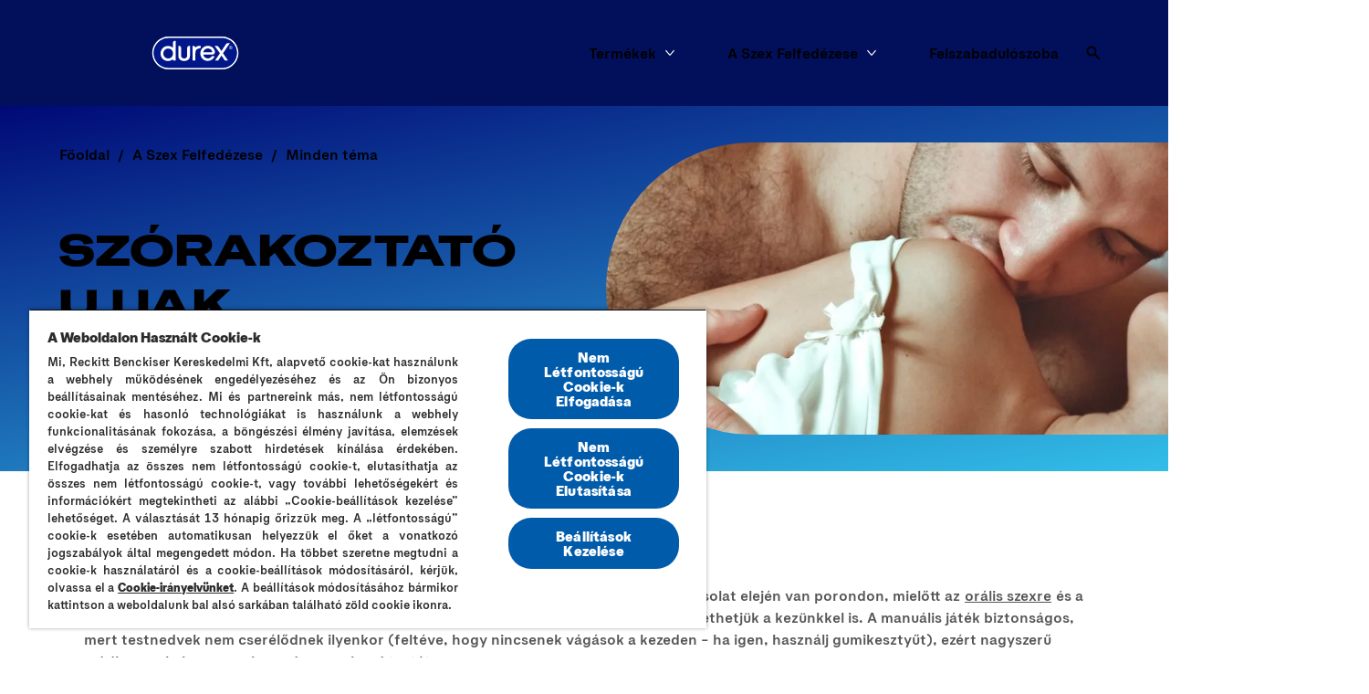

--- FILE ---
content_type: text/javascript; charset=utf-8
request_url: https://www.durex.hu/component---node-modules-husky-x-gatsby-theme-husky-src-templates-l-2-content-page-l-2-content-page-tsx-7d4f9d64e31db46ecca3.js
body_size: -398
content:
"use strict";(self.webpackChunkhusky_site=self.webpackChunkhusky_site||[]).push([[3214],{86612:function(e,t,a){a.r(t),a.d(t,{Head:function(){return k.p},L2ContentPage:function(){return m}});var i=a(45458),n=a(20249),o=a.n(n),l=a(96540),r=a(33595),s=a(91038),d=a(82670),c=a(56881),p=a(89446),k=a(37205);const u="l2-content-page",m=e=>{let{data:{profile:t,contentstackL2ContentPage:a,contentstackHeader:n,contentstackHeaderWithSplitter:p,contentstackFooter:k,contentstackFooterWithSplitter:m,contentstackInfoBar:g,allContentstackItemListingGrid:{nodes:f},allContentstackAssets:{nodes:b},contentstackSettings:h},pageContext:{uid:A,locale:v,seoTitle:P,brand:S,redirects:I}}=e;"undefined"==typeof window&&console.info("Building:",JSON.stringify({uid:A,locale:v,seoTitle:P}));const{pageHeader:x,fields:y,body:B,categories:C}=a,M=C.map(e=>{let{title:t}=e;return u+"--"+o()(t)}),{priceSpider:T,adimo:w,shoppablePlugin:D,pluginInformationText:H,mikmak:E}=h,{isPriceSpiderAvailable:L,isAdimoAvailable:V,isMikMakV1Available:W,isMikMakV2Available:U}=(0,r.Vs)({shoppablePlugin:D,priceSpider:T,adimo:w,mikmak:E}),j={locale:v,itemListingGrids:f,jsonRTEImages:b,whereToBuyData:{isPriceSpiderAvailable:L,isAdimoAvailable:V,adimoKey:null==w?void 0:w.key,adimoButton:null==w?void 0:w.buttonText,isMikMakV1Available:W,isMikMakV2Available:U,mikmakAppId:null==E?void 0:E.appId,mikmakWidgetId:null==E?void 0:E.widgetId,mikmakButton:null==E?void 0:E.buttonText,shoppableInformationText:H}};return l.createElement(d.b,{redirects:I},l.createElement(c.P,{className:[u].concat((0,i.A)(M)).join(" "),headerBasic:n,headerWithSplitter:p,headerSplitterAdditionalData:{externalData:j,currentPageUid:A},footerBasic:k,footerWithSplitter:m,footerSplitterAdditionalData:{externalData:j,currentPageUid:A},brand:S,pageHeaderProps:{pageHeader:x,fields:y},infoBar:g,profile:t},l.createElement(r.f9,{shoppablePlugin:D,priceSpider:T,adimo:w,mikmak:E}),l.createElement(s.A,{items:B,externalData:j,currentPageUid:A})))};t.default=(0,p.A)(m,"contentstackL2ContentPage")}}]);
//# sourceMappingURL=component---node-modules-husky-x-gatsby-theme-husky-src-templates-l-2-content-page-l-2-content-page-tsx-7d4f9d64e31db46ecca3.js.map

--- FILE ---
content_type: text/javascript; charset=utf-8
request_url: https://www.durex.hu/webpack-runtime-182e62180027ecdc38c0.js
body_size: 1335
content:
!function(){"use strict";var e,t,n,r,f,c={},a={};function o(e){var t=a[e];if(void 0!==t)return t.exports;var n=a[e]={id:e,loaded:!1,exports:{}};return c[e].call(n.exports,n,n.exports,o),n.loaded=!0,n.exports}o.m=c,o.amdO={},e=[],o.O=function(t,n,r,f){if(!n){var c=1/0;for(b=0;b<e.length;b++){n=e[b][0],r=e[b][1],f=e[b][2];for(var a=!0,d=0;d<n.length;d++)(!1&f||c>=f)&&Object.keys(o.O).every(function(e){return o.O[e](n[d])})?n.splice(d--,1):(a=!1,f<c&&(c=f));if(a){e.splice(b--,1);var u=r();void 0!==u&&(t=u)}}return t}f=f||0;for(var b=e.length;b>0&&e[b-1][2]>f;b--)e[b]=e[b-1];e[b]=[n,r,f]},o.n=function(e){var t=e&&e.__esModule?function(){return e.default}:function(){return e};return o.d(t,{a:t}),t},n=Object.getPrototypeOf?function(e){return Object.getPrototypeOf(e)}:function(e){return e.__proto__},o.t=function(e,r){if(1&r&&(e=this(e)),8&r)return e;if("object"==typeof e&&e){if(4&r&&e.__esModule)return e;if(16&r&&"function"==typeof e.then)return e}var f=Object.create(null);o.r(f);var c={};t=t||[null,n({}),n([]),n(n)];for(var a=2&r&&e;"object"==typeof a&&!~t.indexOf(a);a=n(a))Object.getOwnPropertyNames(a).forEach(function(t){c[t]=function(){return e[t]}});return c.default=function(){return e},o.d(f,c),f},o.d=function(e,t){for(var n in t)o.o(t,n)&&!o.o(e,n)&&Object.defineProperty(e,n,{enumerable:!0,get:t[n]})},o.f={},o.e=function(e){return Promise.all(Object.keys(o.f).reduce(function(t,n){return o.f[n](e,t),t},[]))},o.u=function(e){return({184:"component---node-modules-husky-x-gatsby-theme-husky-src-pages-404-tsx",906:"c8f7fe3b0e41be846d5687592cf2018ff6e22687",934:"64a72ae3",1348:"90bad00c",1570:"29107295",2085:"c8fbcea8",2448:"932ed444",3036:"e0f522a0",3191:"f0535d0b7d120f37b4dc81523b1cdd7f2b274717",3194:"a6f208e3",3214:"component---node-modules-husky-x-gatsby-theme-husky-src-templates-l-2-content-page-l-2-content-page-tsx",3242:"cb0a2661",4223:"commons",4972:"d0c7ac96",5238:"component---node-modules-husky-x-gatsby-theme-husky-src-templates-lds-page-lds-page-tsx",6840:"e9f6efec",7158:"c67eab58",7567:"d6a94a9f",7634:"dd51a611",8475:"bcf68b98",9094:"component---node-modules-husky-x-gatsby-theme-husky-src-templates-l-2-product-page-l-2-product-page-tsx",9476:"c82d8f7c"}[e]||e)+"-"+{68:"b2fa68828f3b9de94418",101:"42c6b4d130aa1e72b785",102:"f21e085f5b54fe3d6804",182:"a0d3c7cb41808588dfbb",184:"3c002cf5fa654cf9c7da",577:"9531fb3706b96826292e",906:"10450a1282e8882aa179",934:"bd85024424d45f67946b",1108:"88ba162b545d9860bf51",1139:"dae3478af270031919a6",1348:"ea79654fcfe0ff89fbc1",1438:"f0985d1b41080d484e0e",1452:"28da459848281f2a53e1",1563:"4ae70793f34a5ed7e81d",1570:"b159cc96a15b0c325cf5",2085:"4c990d30c75e2237c663",2429:"cd3b98ddb008d2d291ba",2448:"60499806ab1b920707d1",2473:"da8e5a0507f1b4c4676b",2532:"9bb847578b84ac6d7642",2554:"44a8cad24e33f0d2743b",3036:"7b895f6997d0e0091535",3191:"a80570f57604dac804e5",3194:"3e31f50f18db763a9e8a",3214:"7d4f9d64e31db46ecca3",3242:"31b85294e5ff612c0bd5",3355:"d29490fe907442736fdb",3969:"4b1246770fcac9718311",4223:"0cff415d8f89db116d98",4449:"50894ef431cc06f8e24c",4464:"26ea0380797ef4c976a5",4583:"276c58ed471d445555a9",4972:"80f372dd65748d12f285",5081:"99b1cd0e4e7628a548b3",5227:"e2eea6ec7f615f195a87",5238:"c168ce68b389b8e777aa",5560:"4fc0a93b83a583932ed8",6190:"60152e1b8cc1a1a184aa",6689:"02f43401608019a1781d",6840:"a797eeb0def4477a326e",7158:"4f08602de36231e2dfdf",7373:"40ce1968713ed781d74d",7394:"7c79721fb8fd7b302346",7553:"eda320faaf66a9fa5807",7567:"54fb89e432f2d45cf8b1",7634:"b237c30b4b573e386c3e",8475:"c0438f2bc1bedb9f45bc",9006:"83cb7b85e37f28b11a4b",9094:"812553b36572835802cc",9476:"e7993e464fb39728a437"}[e]+".js"},o.miniCssF=function(e){return"styles.f9fc415c7991a38bb49a.css"},o.g=function(){if("object"==typeof globalThis)return globalThis;try{return this||new Function("return this")()}catch(e){if("object"==typeof window)return window}}(),o.o=function(e,t){return Object.prototype.hasOwnProperty.call(e,t)},r={},f="husky-site:",o.l=function(e,t,n,c){if(r[e])r[e].push(t);else{var a,d;if(void 0!==n)for(var u=document.getElementsByTagName("script"),b=0;b<u.length;b++){var i=u[b];if(i.getAttribute("src")==e||i.getAttribute("data-webpack")==f+n){a=i;break}}a||(d=!0,(a=document.createElement("script")).charset="utf-8",a.timeout=120,o.nc&&a.setAttribute("nonce",o.nc),a.setAttribute("data-webpack",f+n),a.src=e),r[e]=[t];var s=function(t,n){a.onerror=a.onload=null,clearTimeout(l);var f=r[e];if(delete r[e],a.parentNode&&a.parentNode.removeChild(a),f&&f.forEach(function(e){return e(n)}),t)return t(n)},l=setTimeout(s.bind(null,void 0,{type:"timeout",target:a}),12e4);a.onerror=s.bind(null,a.onerror),a.onload=s.bind(null,a.onload),d&&document.head.appendChild(a)}},o.r=function(e){"undefined"!=typeof Symbol&&Symbol.toStringTag&&Object.defineProperty(e,Symbol.toStringTag,{value:"Module"}),Object.defineProperty(e,"__esModule",{value:!0})},o.nmd=function(e){return e.paths=[],e.children||(e.children=[]),e},o.p="/",function(){var e={7311:0,1869:0};o.f.j=function(t,n){var r=o.o(e,t)?e[t]:void 0;if(0!==r)if(r)n.push(r[2]);else if(/^(1869|7311)$/.test(t))e[t]=0;else{var f=new Promise(function(n,f){r=e[t]=[n,f]});n.push(r[2]=f);var c=o.p+o.u(t),a=new Error;o.l(c,function(n){if(o.o(e,t)&&(0!==(r=e[t])&&(e[t]=void 0),r)){var f=n&&("load"===n.type?"missing":n.type),c=n&&n.target&&n.target.src;a.message="Loading chunk "+t+" failed.\n("+f+": "+c+")",a.name="ChunkLoadError",a.type=f,a.request=c,r[1](a)}},"chunk-"+t,t)}},o.O.j=function(t){return 0===e[t]};var t=function(t,n){var r,f,c=n[0],a=n[1],d=n[2],u=0;if(c.some(function(t){return 0!==e[t]})){for(r in a)o.o(a,r)&&(o.m[r]=a[r]);if(d)var b=d(o)}for(t&&t(n);u<c.length;u++)f=c[u],o.o(e,f)&&e[f]&&e[f][0](),e[f]=0;return o.O(b)},n=self.webpackChunkhusky_site=self.webpackChunkhusky_site||[];n.forEach(t.bind(null,0)),n.push=t.bind(null,n.push.bind(n))}()}();
//# sourceMappingURL=webpack-runtime-182e62180027ecdc38c0.js.map

--- FILE ---
content_type: text/javascript; charset=utf-8
request_url: https://www.durex.hu/f0535d0b7d120f37b4dc81523b1cdd7f2b274717-a80570f57604dac804e5.js
body_size: 202866
content:
/*! For license information please see f0535d0b7d120f37b4dc81523b1cdd7f2b274717-a80570f57604dac804e5.js.LICENSE.txt */
(self.webpackChunkhusky_site=self.webpackChunkhusky_site||[]).push([[3191],{521:function(e,t,r){"use strict";var n,o,i,a,s,l=Object.create,u=Object.defineProperty,c=Object.getOwnPropertyDescriptor,d=Object.getOwnPropertyNames,f=Object.getPrototypeOf,p=Object.prototype.hasOwnProperty,h=(e,t,r,n)=>{if(t&&"object"==typeof t||"function"==typeof t)for(let o of d(t))p.call(e,o)||o===r||u(e,o,{get:()=>t[o],enumerable:!(n=c(t,o))||n.enumerable});return e},v=(a={"node_modules/@contentstack/advanced-post-message/dist/index.js"(r,a){var s;s=()=>{return e={706:(e,t,r)=>{Object.defineProperty(t,"__esModule",{value:!0}),t.Config=void 0;var n=r(450),o=r(666),i=r(628),a=function(){function e(){this.config=(0,o.getDefaultConfig)()}return e.prototype.replace=function(e){!function(e,t){var r,o,a,s;if(t.debug=null!==(r=e.debug)&&void 0!==r?r:t.debug,""===e.channelId)throw new Error((0,i.getErrorMessage)(n.ERROR_MESSAGES.common.channelIdRequired));t.channelId=null!==(o=e.channelId)&&void 0!==o?o:t.channelId,t.suppressErrors=null!==(a=e.suppressErrors)&&void 0!==a?a:t.suppressErrors,t.targetOrigin=null!==(s=e.targetOrigin)&&void 0!==s?s:t.targetOrigin,e.target?t.targetWindow=e.target:window?t.targetWindow=window:t.targetWindow={postMessage:function(){}}}(e,this.config)},e.prototype.set=function(e,t){this.config[e]=t},e.prototype.get=function(e){return this.config[e]},e.prototype.getAll=function(){return this.config},e.prototype.reset=function(){this.config=(0,o.getDefaultConfig)()},e}();t.Config=a},851:(e,t)=>{Object.defineProperty(t,"__esModule",{value:!0}),t.ERROR_CODES=t.ERROR_MESSAGES=void 0,t.ERROR_MESSAGES={common:{windowClosed:"The window closed before the response was received",windowNotFound:"The window was not found.",channelIdRequired:"The channelId is required"},sendEvent:{receiverReturnedError:"The receiver returned an error",eventCancelled:"The event was cancelled",noAckReceived:"The ACK was not received"},receiveEvent:{noRequestListenerFound:function(e){return'No request listener found for event "'.concat(e,'"')},codeReturnedError:"The code returned an error",noResponseListenerFound:function(e){return'No response listener found for hash "'.concat(e,'"')},noAckListenerFound:function(e){return'No ack listener found for hash "'.concat(e,'"')},unknownNature:function(e){return'The nature "'.concat(e,'" is unknown')}},registerEvent:{eventAlreadyRegistered:function(e){return'The event "'.concat(e,'" is already registered')}},unregisterEvent:{eventDoesNotExist:function(e){return'The event "'.concat(e,'" does not exist')}}},t.ERROR_CODES={common:{windowClosed:"WINDOW_CLOSED",windowNotFound:"WINDOW_NOT_FOUND"},sendEvent:{receiverReturnedError:"RECEIVER_RETURNED_ERROR",eventCancelled:"EVENT_CANCELLED",noAckReceived:"NO_ACK_RECEIVED"},receiveEvent:{noRequestListenerFound:"NO_REQUEST_LISTENER_FOUND",codeReturnedError:"CODE_RETURNED_ERROR",noResponseListenerFound:"NO_RESPONSE_LISTENER_FOUND",noAckListenerFound:"NO_ACK_LISTENER_FOUND",unknownNature:"UNKNOWN_NATURE"},registerEvent:{eventAlreadyRegistered:"EVENT_ALREADY_REGISTERED"},unregisterEvent:{eventDoesNotExist:"EVENT_DOES_NOT_EXIST"}}},450:function(e,t,r){var n=this&&this.__createBinding||(Object.create?function(e,t,r,n){void 0===n&&(n=r);var o=Object.getOwnPropertyDescriptor(t,r);o&&!("get"in o?!t.__esModule:o.writable||o.configurable)||(o={enumerable:!0,get:function(){return t[r]}}),Object.defineProperty(e,n,o)}:function(e,t,r,n){void 0===n&&(n=r),e[n]=t[r]}),o=this&&this.__exportStar||function(e,t){for(var r in e)"default"===r||Object.prototype.hasOwnProperty.call(t,r)||n(t,e,r)};Object.defineProperty(t,"__esModule",{value:!0}),t.EVENT_MANAGER_NAME=t.ANY_ORIGIN=t.RESPONSE_CYCLE=void 0,t.RESPONSE_CYCLE=500,t.ANY_ORIGIN="*",t.EVENT_MANAGER_NAME="contentstack-adv-post-message",o(r(851),t)},666:(e,t,r)=>{Object.defineProperty(t,"__esModule",{value:!0}),t.getDefaultConfig=void 0;var n=r(450);t.getDefaultConfig=function(){return{targetOrigin:n.ANY_ORIGIN,targetWindow:{postMessage:function(){}},debug:!1,channelId:"",suppressErrors:!1}}},156:function(e,t,r){var n=this&&this.__assign||function(){return n=Object.assign||function(e){for(var t,r=1,n=arguments.length;r<n;r++)for(var o in t=arguments[r])Object.prototype.hasOwnProperty.call(t,o)&&(e[o]=t[o]);return e},n.apply(this,arguments)},o=this&&this.__createBinding||(Object.create?function(e,t,r,n){void 0===n&&(n=r);var o=Object.getOwnPropertyDescriptor(t,r);o&&!("get"in o?!t.__esModule:o.writable||o.configurable)||(o={enumerable:!0,get:function(){return t[r]}}),Object.defineProperty(e,n,o)}:function(e,t,r,n){void 0===n&&(n=r),e[n]=t[r]}),i=this&&this.__exportStar||function(e,t){for(var r in e)"default"===r||Object.prototype.hasOwnProperty.call(t,r)||o(t,e,r)},a=this&&this.__awaiter||function(e,t,r,n){return new(r||(r=Promise))(function(o,i){function a(e){try{l(n.next(e))}catch(t){i(t)}}function s(e){try{l(n.throw(e))}catch(t){i(t)}}function l(e){var t;e.done?o(e.value):(t=e.value,t instanceof r?t:new r(function(e){e(t)})).then(a,s)}l((n=n.apply(e,t||[])).next())})},s=this&&this.__generator||function(e,t){var r,n,o,i,a={label:0,sent:function(){if(1&o[0])throw o[1];return o[1]},trys:[],ops:[]};return i={next:s(0),throw:s(1),return:s(2)},"function"==typeof Symbol&&(i[Symbol.iterator]=function(){return this}),i;function s(s){return function(l){return function(s){if(r)throw new TypeError("Generator is already executing.");for(;i&&(i=0,s[0]&&(a=0)),a;)try{if(r=1,n&&(o=2&s[0]?n.return:s[0]?n.throw||((o=n.return)&&o.call(n),0):n.next)&&!(o=o.call(n,s[1])).done)return o;switch(n=0,o&&(s=[2&s[0],o.value]),s[0]){case 0:case 1:o=s;break;case 4:return a.label++,{value:s[1],done:!1};case 5:a.label++,n=s[1],s=[0];continue;case 7:s=a.ops.pop(),a.trys.pop();continue;default:if(!((o=(o=a.trys).length>0&&o[o.length-1])||6!==s[0]&&2!==s[0])){a=0;continue}if(3===s[0]&&(!o||s[1]>o[0]&&s[1]<o[3])){a.label=s[1];break}if(6===s[0]&&a.label<o[1]){a.label=o[1],o=s;break}if(o&&a.label<o[2]){a.label=o[2],a.ops.push(s);break}o[2]&&a.ops.pop(),a.trys.pop();continue}s=t.call(e,a)}catch(l){s=[6,l],n=0}finally{r=o=0}if(5&s[0])throw s[1];return{value:s[0]?s[1]:void 0,done:!0}}([s,l])}}};Object.defineProperty(t,"__esModule",{value:!0}),t.EventManager=void 0;var l=r(834),u=r(706),c=r(450),d=r(897),f=r(628),p=r(768),h=r(610),v=r(574),g=function(){function e(e,t){if(void 0===t&&(t={}),this.requestMessageHandlers=new Map,this.responseMessageHandlers=new Map,!e)throw new Error((0,f.getErrorMessage)(c.ERROR_MESSAGES.common.channelIdRequired));this.config=new u.Config,this.config.replace(n(n({},t),{channelId:e})),this.logger=new f.Logger(this.config),this.postMessage=new d.PostMessage(this.logger,this.config),this.handleIncomingMessage=this.handleIncomingMessage.bind(this),this.send=this.send.bind(this),this.on=this.on.bind(this),this.unregisterEvent=this.unregisterEvent.bind(this),window?window.addEventListener("message",this.handleIncomingMessage):this.logger.debug((0,f.getErrorMessage)(c.ERROR_MESSAGES.common.windowNotFound))}return e.prototype.handleIncomingMessage=function(e){return a(this,void 0,void 0,function(){var t,r,n,o,i,a,u,d,p,h,g,y,b=this;return s(this,function(s){if(t=e.data,r=t.type,n=t.channel,o=t.payload,i=t.eventManager,a=t.metadata,u=t.error,i!==c.EVENT_MANAGER_NAME||n!==this.config.get("channelId"))return[2];switch(d=a.hash,p=a.nature){case v.EditorPostMessageNature.REQUEST:return this.logger.debug("REQUEST received",e.data),this.config.get("targetWindow").closed&&this.logger.error((0,f.getErrorMessage)(c.ERROR_MESSAGES.common.windowClosed)),this.postMessage.sendAck({type:r,hash:d}),this.requestMessageHandlers.has(r)?(h=this.requestMessageHandlers.get(r).handler,g={data:o},[2,l.ZalgoPromise.all([l.ZalgoPromise.try(function(){return h(g)}).then(function(e){b.postMessage.sendResponse({type:r,hash:d,payload:e,error:void 0})}).catch(function(e){b.logger.error((0,f.getErrorMessage)(c.ERROR_MESSAGES.receiveEvent.codeReturnedError),e)})])]):(this.logger.debug((0,f.getErrorMessage)(c.ERROR_MESSAGES.receiveEvent.noRequestListenerFound(r))),this.postMessage.sendResponse({type:r,hash:d,payload:void 0,error:{code:c.ERROR_CODES.receiveEvent.noRequestListenerFound,message:(0,f.getErrorMessage)(c.ERROR_MESSAGES.receiveEvent.noRequestListenerFound(r))}}),[2]);case v.EditorPostMessageNature.RESPONSE:if(this.logger.debug("RESPONSE received",e.data),!this.responseMessageHandlers.has(d))return this.logger.error((0,f.getErrorMessage)(c.ERROR_MESSAGES.receiveEvent.noResponseListenerFound(d))),[2];y=this.responseMessageHandlers.get(d),u?y.promise.reject(u):y.promise.resolve(o);break;case v.EditorPostMessageNature.ACK:if(this.logger.debug("ACK received",e.data),!this.responseMessageHandlers.has(d))return this.logger.error((0,f.getErrorMessage)(c.ERROR_MESSAGES.receiveEvent.noAckListenerFound(d))),[2];(y=this.responseMessageHandlers.get(d)).hasReceivedAck=!0;break;default:this.logger.error((0,f.getErrorMessage)(c.ERROR_MESSAGES.receiveEvent.unknownNature(p)),e.data)}return[2]})})},e.prototype.send=function(e,t){return a(this,void 0,void 0,function(){var r,n,o,i,a,u=this;return s(this,function(s){return r=new l.ZalgoPromise,n=(0,h.uniqueId)(e),o={type:e,promise:r,hasCancelled:!1,hasReceivedAck:!1},this.responseMessageHandlers.set(n,o),i=1e3,a=(0,p.safeInterval)(function(){return u.config.get("targetWindow").closed?r.reject(new Error((0,f.getErrorMessage)(c.ERROR_MESSAGES.common.windowClosed))):(i=Math.max(i-c.RESPONSE_CYCLE,0),!o.hasReceivedAck&&i<=0?r.reject((0,f.getErrorMessage)(c.ERROR_MESSAGES.sendEvent.noAckReceived)):void 0)},c.RESPONSE_CYCLE),r.finally(function(){u.responseMessageHandlers.delete(n),a.cancel()}).catch(function(e){u.logger.debug((0,f.getErrorMessage)(c.ERROR_MESSAGES.sendEvent.receiverReturnedError),e)}),this.postMessage.sendRequest({type:e,hash:n,error:void 0,payload:t}),[2,r]})})},e.prototype.on=function(e,t){var r=this;this.requestMessageHandlers.has(e)&&this.logger.error((0,f.getErrorMessage)(c.ERROR_MESSAGES.registerEvent.eventAlreadyRegistered(e)));var n={handler:t};return this.requestMessageHandlers.set(e,n),{unregister:function(){r.unregisterEvent(e)}}},e.prototype.unregisterEvent=function(e){this.requestMessageHandlers.has(e)?(this.logger.debug("Unregistering event",e),this.requestMessageHandlers.delete(e)):this.logger.error((0,f.getErrorMessage)(c.ERROR_MESSAGES.unregisterEvent.eventDoesNotExist(e)))},e.prototype.updateConfig=function(e){this.config.replace(e)},e.prototype.destroy=function(e){this.requestMessageHandlers.clear(),this.responseMessageHandlers.clear(),(null==e?void 0:e.soft)||window.removeEventListener("message",this.handleIncomingMessage)},e}();t.EventManager=g,i(r(574),t)},897:function(e,t,r){var n=this&&this.__assign||function(){return n=Object.assign||function(e){for(var t,r=1,n=arguments.length;r<n;r++)for(var o in t=arguments[r])Object.prototype.hasOwnProperty.call(t,o)&&(e[o]=t[o]);return e},n.apply(this,arguments)};Object.defineProperty(t,"__esModule",{value:!0}),t.PostMessage=void 0;var o=r(574),i=function(){function e(e,t){this.logger=e,this.sendResponse=this.sendResponse.bind(this),this.sendRequest=this.sendRequest.bind(this),this.sendAck=this.sendAck.bind(this),this.getMessage=this.getMessage.bind(this),this.config=t.getAll()}return e.prototype.sendRequest=function(e){var t=n(n({},e),{nature:o.EditorPostMessageNature.REQUEST});this.logger.debug("Sending REQUEST",t);var r=this.getMessage(t);this.config.targetWindow.postMessage(r,this.config.targetOrigin)},e.prototype.sendResponse=function(e){var t=n(n({},e),{nature:o.EditorPostMessageNature.RESPONSE});this.logger.debug("Sending RESPONSE",t);var r=this.getMessage(t);this.config.targetWindow.postMessage(r,this.config.targetOrigin)},e.prototype.sendAck=function(e){var t=n(n({},e),{payload:void 0,error:void 0,nature:o.EditorPostMessageNature.ACK});this.logger.debug("Sending ACK",t);var r=this.getMessage(t);this.config.targetWindow.postMessage(r,this.config.targetOrigin)},e.prototype.getMessage=function(e){var t=e.nature,r=e.hash,n=e.payload,o=e.type,i=e.error;return{eventManager:"contentstack-adv-post-message",metadata:{hash:r,nature:t},channel:this.config.channelId,error:i,payload:n,type:o}},e}();t.PostMessage=i},255:(e,t)=>{Object.defineProperty(t,"__esModule",{value:!0})},884:(e,t)=>{Object.defineProperty(t,"__esModule",{value:!0})},574:function(e,t,r){var n=this&&this.__createBinding||(Object.create?function(e,t,r,n){void 0===n&&(n=r);var o=Object.getOwnPropertyDescriptor(t,r);o&&!("get"in o?!t.__esModule:o.writable||o.configurable)||(o={enumerable:!0,get:function(){return t[r]}}),Object.defineProperty(e,n,o)}:function(e,t,r,n){void 0===n&&(n=r),e[n]=t[r]}),o=this&&this.__exportStar||function(e,t){for(var r in e)"default"===r||Object.prototype.hasOwnProperty.call(t,r)||n(t,e,r)};Object.defineProperty(t,"__esModule",{value:!0}),o(r(884),t),o(r(145),t),o(r(255),t)},145:(e,t)=>{var r,n;Object.defineProperty(t,"__esModule",{value:!0}),t.EditorPostMessageNature=void 0,(n=r||(t.EditorPostMessageNature=r={})).ACK="ACK",n.RESPONSE="RESPONSE",n.REQUEST="REQUEST"},628:function(e,t,r){var n=this&&this.__spreadArray||function(e,t,r){if(r||2===arguments.length)for(var n,o=0,i=t.length;o<i;o++)!n&&o in t||(n||(n=Array.prototype.slice.call(t,0,o)),n[o]=t[o]);return e.concat(n||Array.prototype.slice.call(t))};Object.defineProperty(t,"__esModule",{value:!0}),t.getErrorMessage=t.Logger=void 0;var o=r(450),i=function(){function e(e){this.config=e,this.prefix=o.EVENT_MANAGER_NAME,this.log=this.log.bind(this),this.info=this.info.bind(this),this.debug=this.debug.bind(this),this.error=this.error.bind(this)}return e.prototype.log=function(){for(var e=[],t=0;t<arguments.length;t++)e[t]=arguments[t];console.log.apply(console,n([this.prefix],e,!1))},e.prototype.info=function(){for(var e=[],t=0;t<arguments.length;t++)e[t]=arguments[t];console.info.apply(console,n([this.prefix],e,!1))},e.prototype.debug=function(){for(var e=[],t=0;t<arguments.length;t++)e[t]=arguments[t];this.config.get("debug")&&console.debug.apply(console,n(n([this.prefix,"DEBUG:"],e,!1),[this.getDebugOptions()],!1))},e.prototype.error=function(){for(var e=[],t=0;t<arguments.length;t++)e[t]=arguments[t];this.config.get("suppressErrors")||console.error.apply(console,n([this.prefix],e,!1))},e.prototype.getDebugOptions=function(){return{targetOrigin:this.config.get("targetOrigin"),targetWindow:this.config.get("targetWindow")}},e}();t.Logger=i,t.getErrorMessage=function(e){return o.EVENT_MANAGER_NAME+": "+e}},768:(e,t)=>{Object.defineProperty(t,"__esModule",{value:!0}),t.safeInterval=void 0,t.safeInterval=function(e,t){var r;return function n(){r=setTimeout(function(){e(),n()},t)}(),{cancel:function(){clearTimeout(r)}}}},610:(e,t,r)=>{Object.defineProperty(t,"__esModule",{value:!0}),t.uniqueId=void 0;var n=r(831);t.uniqueId=function(e){var t=(0,n.v4)().split("-")[0];return e?"".concat(e,"-").concat(t):t}},831:(e,t,r)=>{Object.defineProperty(t,"__esModule",{value:!0}),Object.defineProperty(t,"NIL",{enumerable:!0,get:function(){return s.default}}),Object.defineProperty(t,"parse",{enumerable:!0,get:function(){return d.default}}),Object.defineProperty(t,"stringify",{enumerable:!0,get:function(){return c.default}}),Object.defineProperty(t,"v1",{enumerable:!0,get:function(){return n.default}}),Object.defineProperty(t,"v3",{enumerable:!0,get:function(){return o.default}}),Object.defineProperty(t,"v4",{enumerable:!0,get:function(){return i.default}}),Object.defineProperty(t,"v5",{enumerable:!0,get:function(){return a.default}}),Object.defineProperty(t,"validate",{enumerable:!0,get:function(){return u.default}}),Object.defineProperty(t,"version",{enumerable:!0,get:function(){return l.default}});var n=f(r(518)),o=f(r(948)),i=f(r(73)),a=f(r(186)),s=f(r(808)),l=f(r(775)),u=f(r(37)),c=f(r(910)),d=f(r(792));function f(e){return e&&e.__esModule?e:{default:e}}},311:(e,t)=>{function r(e){return 14+(e+64>>>9<<4)+1}function n(e,t){const r=(65535&e)+(65535&t);return(e>>16)+(t>>16)+(r>>16)<<16|65535&r}function o(e,t,r,o,i,a){return n((s=n(n(t,e),n(o,a)))<<(l=i)|s>>>32-l,r);var s,l}function i(e,t,r,n,i,a,s){return o(t&r|~t&n,e,t,i,a,s)}function a(e,t,r,n,i,a,s){return o(t&n|r&~n,e,t,i,a,s)}function s(e,t,r,n,i,a,s){return o(t^r^n,e,t,i,a,s)}function l(e,t,r,n,i,a,s){return o(r^(t|~n),e,t,i,a,s)}Object.defineProperty(t,"__esModule",{value:!0}),t.default=void 0,t.default=function(e){if("string"==typeof e){const t=unescape(encodeURIComponent(e));e=new Uint8Array(t.length);for(let r=0;r<t.length;++r)e[r]=t.charCodeAt(r)}return function(e){const t=[],r=32*e.length,n="0123456789abcdef";for(let o=0;o<r;o+=8){const r=e[o>>5]>>>o%32&255,i=parseInt(n.charAt(r>>>4&15)+n.charAt(15&r),16);t.push(i)}return t}(function(e,t){e[t>>5]|=128<<t%32,e[r(t)-1]=t;let o=1732584193,u=-271733879,c=-1732584194,d=271733878;for(let r=0;r<e.length;r+=16){const t=o,f=u,p=c,h=d;o=i(o,u,c,d,e[r],7,-680876936),d=i(d,o,u,c,e[r+1],12,-389564586),c=i(c,d,o,u,e[r+2],17,606105819),u=i(u,c,d,o,e[r+3],22,-1044525330),o=i(o,u,c,d,e[r+4],7,-176418897),d=i(d,o,u,c,e[r+5],12,1200080426),c=i(c,d,o,u,e[r+6],17,-1473231341),u=i(u,c,d,o,e[r+7],22,-45705983),o=i(o,u,c,d,e[r+8],7,1770035416),d=i(d,o,u,c,e[r+9],12,-1958414417),c=i(c,d,o,u,e[r+10],17,-42063),u=i(u,c,d,o,e[r+11],22,-1990404162),o=i(o,u,c,d,e[r+12],7,1804603682),d=i(d,o,u,c,e[r+13],12,-40341101),c=i(c,d,o,u,e[r+14],17,-1502002290),u=i(u,c,d,o,e[r+15],22,1236535329),o=a(o,u,c,d,e[r+1],5,-165796510),d=a(d,o,u,c,e[r+6],9,-1069501632),c=a(c,d,o,u,e[r+11],14,643717713),u=a(u,c,d,o,e[r],20,-373897302),o=a(o,u,c,d,e[r+5],5,-701558691),d=a(d,o,u,c,e[r+10],9,38016083),c=a(c,d,o,u,e[r+15],14,-660478335),u=a(u,c,d,o,e[r+4],20,-405537848),o=a(o,u,c,d,e[r+9],5,568446438),d=a(d,o,u,c,e[r+14],9,-1019803690),c=a(c,d,o,u,e[r+3],14,-187363961),u=a(u,c,d,o,e[r+8],20,1163531501),o=a(o,u,c,d,e[r+13],5,-1444681467),d=a(d,o,u,c,e[r+2],9,-51403784),c=a(c,d,o,u,e[r+7],14,1735328473),u=a(u,c,d,o,e[r+12],20,-1926607734),o=s(o,u,c,d,e[r+5],4,-378558),d=s(d,o,u,c,e[r+8],11,-2022574463),c=s(c,d,o,u,e[r+11],16,1839030562),u=s(u,c,d,o,e[r+14],23,-35309556),o=s(o,u,c,d,e[r+1],4,-1530992060),d=s(d,o,u,c,e[r+4],11,1272893353),c=s(c,d,o,u,e[r+7],16,-155497632),u=s(u,c,d,o,e[r+10],23,-1094730640),o=s(o,u,c,d,e[r+13],4,681279174),d=s(d,o,u,c,e[r],11,-358537222),c=s(c,d,o,u,e[r+3],16,-722521979),u=s(u,c,d,o,e[r+6],23,76029189),o=s(o,u,c,d,e[r+9],4,-640364487),d=s(d,o,u,c,e[r+12],11,-421815835),c=s(c,d,o,u,e[r+15],16,530742520),u=s(u,c,d,o,e[r+2],23,-995338651),o=l(o,u,c,d,e[r],6,-198630844),d=l(d,o,u,c,e[r+7],10,1126891415),c=l(c,d,o,u,e[r+14],15,-1416354905),u=l(u,c,d,o,e[r+5],21,-57434055),o=l(o,u,c,d,e[r+12],6,1700485571),d=l(d,o,u,c,e[r+3],10,-1894986606),c=l(c,d,o,u,e[r+10],15,-1051523),u=l(u,c,d,o,e[r+1],21,-2054922799),o=l(o,u,c,d,e[r+8],6,1873313359),d=l(d,o,u,c,e[r+15],10,-30611744),c=l(c,d,o,u,e[r+6],15,-1560198380),u=l(u,c,d,o,e[r+13],21,1309151649),o=l(o,u,c,d,e[r+4],6,-145523070),d=l(d,o,u,c,e[r+11],10,-1120210379),c=l(c,d,o,u,e[r+2],15,718787259),u=l(u,c,d,o,e[r+9],21,-343485551),o=n(o,t),u=n(u,f),c=n(c,p),d=n(d,h)}return[o,u,c,d]}(function(e){if(0===e.length)return[];const t=8*e.length,n=new Uint32Array(r(t));for(let r=0;r<t;r+=8)n[r>>5]|=(255&e[r/8])<<r%32;return n}(e),8*e.length))}},140:(e,t)=>{Object.defineProperty(t,"__esModule",{value:!0}),t.default=void 0;var r={randomUUID:"undefined"!=typeof crypto&&crypto.randomUUID&&crypto.randomUUID.bind(crypto)};t.default=r},808:(e,t)=>{Object.defineProperty(t,"__esModule",{value:!0}),t.default=void 0,t.default="00000000-0000-0000-0000-000000000000"},792:(e,t,r)=>{Object.defineProperty(t,"__esModule",{value:!0}),t.default=void 0;var n,o=(n=r(37))&&n.__esModule?n:{default:n};t.default=function(e){if(!(0,o.default)(e))throw TypeError("Invalid UUID");let t;const r=new Uint8Array(16);return r[0]=(t=parseInt(e.slice(0,8),16))>>>24,r[1]=t>>>16&255,r[2]=t>>>8&255,r[3]=255&t,r[4]=(t=parseInt(e.slice(9,13),16))>>>8,r[5]=255&t,r[6]=(t=parseInt(e.slice(14,18),16))>>>8,r[7]=255&t,r[8]=(t=parseInt(e.slice(19,23),16))>>>8,r[9]=255&t,r[10]=(t=parseInt(e.slice(24,36),16))/1099511627776&255,r[11]=t/4294967296&255,r[12]=t>>>24&255,r[13]=t>>>16&255,r[14]=t>>>8&255,r[15]=255&t,r}},656:(e,t)=>{Object.defineProperty(t,"__esModule",{value:!0}),t.default=void 0,t.default=/^(?:[0-9a-f]{8}-[0-9a-f]{4}-[1-5][0-9a-f]{3}-[89ab][0-9a-f]{3}-[0-9a-f]{12}|00000000-0000-0000-0000-000000000000)$/i},858:(e,t)=>{let r;Object.defineProperty(t,"__esModule",{value:!0}),t.default=function(){if(!r&&(r="undefined"!=typeof crypto&&crypto.getRandomValues&&crypto.getRandomValues.bind(crypto),!r))throw new Error("crypto.getRandomValues() not supported. See https://github.com/uuidjs/uuid#getrandomvalues-not-supported");return r(n)};const n=new Uint8Array(16)},42:(e,t)=>{function r(e,t,r,n){switch(e){case 0:return t&r^~t&n;case 1:case 3:return t^r^n;case 2:return t&r^t&n^r&n}}function n(e,t){return e<<t|e>>>32-t}Object.defineProperty(t,"__esModule",{value:!0}),t.default=void 0,t.default=function(e){const t=[1518500249,1859775393,2400959708,3395469782],o=[1732584193,4023233417,2562383102,271733878,3285377520];if("string"==typeof e){const t=unescape(encodeURIComponent(e));e=[];for(let r=0;r<t.length;++r)e.push(t.charCodeAt(r))}else Array.isArray(e)||(e=Array.prototype.slice.call(e));e.push(128);const i=e.length/4+2,a=Math.ceil(i/16),s=new Array(a);for(let r=0;r<a;++r){const t=new Uint32Array(16);for(let n=0;n<16;++n)t[n]=e[64*r+4*n]<<24|e[64*r+4*n+1]<<16|e[64*r+4*n+2]<<8|e[64*r+4*n+3];s[r]=t}s[a-1][14]=8*(e.length-1)/Math.pow(2,32),s[a-1][14]=Math.floor(s[a-1][14]),s[a-1][15]=8*(e.length-1)&4294967295;for(let l=0;l<a;++l){const e=new Uint32Array(80);for(let t=0;t<16;++t)e[t]=s[l][t];for(let t=16;t<80;++t)e[t]=n(e[t-3]^e[t-8]^e[t-14]^e[t-16],1);let i=o[0],a=o[1],u=o[2],c=o[3],d=o[4];for(let o=0;o<80;++o){const s=Math.floor(o/20),l=n(i,5)+r(s,a,u,c)+d+t[s]+e[o]>>>0;d=c,c=u,u=n(a,30)>>>0,a=i,i=l}o[0]=o[0]+i>>>0,o[1]=o[1]+a>>>0,o[2]=o[2]+u>>>0,o[3]=o[3]+c>>>0,o[4]=o[4]+d>>>0}return[o[0]>>24&255,o[0]>>16&255,o[0]>>8&255,255&o[0],o[1]>>24&255,o[1]>>16&255,o[1]>>8&255,255&o[1],o[2]>>24&255,o[2]>>16&255,o[2]>>8&255,255&o[2],o[3]>>24&255,o[3]>>16&255,o[3]>>8&255,255&o[3],o[4]>>24&255,o[4]>>16&255,o[4]>>8&255,255&o[4]]}},910:(e,t,r)=>{Object.defineProperty(t,"__esModule",{value:!0}),t.default=void 0,t.unsafeStringify=a;var n,o=(n=r(37))&&n.__esModule?n:{default:n};const i=[];for(let s=0;s<256;++s)i.push((s+256).toString(16).slice(1));function a(e,t=0){return(i[e[t+0]]+i[e[t+1]]+i[e[t+2]]+i[e[t+3]]+"-"+i[e[t+4]]+i[e[t+5]]+"-"+i[e[t+6]]+i[e[t+7]]+"-"+i[e[t+8]]+i[e[t+9]]+"-"+i[e[t+10]]+i[e[t+11]]+i[e[t+12]]+i[e[t+13]]+i[e[t+14]]+i[e[t+15]]).toLowerCase()}t.default=function(e,t=0){const r=a(e,t);if(!(0,o.default)(r))throw TypeError("Stringified UUID is invalid");return r}},518:(e,t,r)=>{Object.defineProperty(t,"__esModule",{value:!0}),t.default=void 0;var n,o=(n=r(858))&&n.__esModule?n:{default:n},i=r(910);let a,s,l=0,u=0;t.default=function(e,t,r){let n=t&&r||0;const c=t||new Array(16);let d=(e=e||{}).node||a,f=void 0!==e.clockseq?e.clockseq:s;if(null==d||null==f){const t=e.random||(e.rng||o.default)();null==d&&(d=a=[1|t[0],t[1],t[2],t[3],t[4],t[5]]),null==f&&(f=s=16383&(t[6]<<8|t[7]))}let p=void 0!==e.msecs?e.msecs:Date.now(),h=void 0!==e.nsecs?e.nsecs:u+1;const v=p-l+(h-u)/1e4;if(v<0&&void 0===e.clockseq&&(f=f+1&16383),(v<0||p>l)&&void 0===e.nsecs&&(h=0),h>=1e4)throw new Error("uuid.v1(): Can't create more than 10M uuids/sec");l=p,u=h,s=f,p+=122192928e5;const g=(1e4*(268435455&p)+h)%4294967296;c[n++]=g>>>24&255,c[n++]=g>>>16&255,c[n++]=g>>>8&255,c[n++]=255&g;const y=p/4294967296*1e4&268435455;c[n++]=y>>>8&255,c[n++]=255&y,c[n++]=y>>>24&15|16,c[n++]=y>>>16&255,c[n++]=f>>>8|128,c[n++]=255&f;for(let o=0;o<6;++o)c[n+o]=d[o];return t||(0,i.unsafeStringify)(c)}},948:(e,t,r)=>{Object.defineProperty(t,"__esModule",{value:!0}),t.default=void 0;var n=i(r(25)),o=i(r(311));function i(e){return e&&e.__esModule?e:{default:e}}var a=(0,n.default)("v3",48,o.default);t.default=a},25:(e,t,r)=>{Object.defineProperty(t,"__esModule",{value:!0}),t.URL=t.DNS=void 0,t.default=function(e,t,r){function n(e,n,a,s){var l;if("string"==typeof e&&(e=function(e){e=unescape(encodeURIComponent(e));const t=[];for(let r=0;r<e.length;++r)t.push(e.charCodeAt(r));return t}(e)),"string"==typeof n&&(n=(0,i.default)(n)),16!==(null===(l=n)||void 0===l?void 0:l.length))throw TypeError("Namespace must be array-like (16 iterable integer values, 0-255)");let u=new Uint8Array(16+e.length);if(u.set(n),u.set(e,n.length),u=r(u),u[6]=15&u[6]|t,u[8]=63&u[8]|128,a){s=s||0;for(let e=0;e<16;++e)a[s+e]=u[e];return a}return(0,o.unsafeStringify)(u)}try{n.name=e}catch(l){}return n.DNS=a,n.URL=s,n};var n,o=r(910),i=(n=r(792))&&n.__esModule?n:{default:n};const a="6ba7b810-9dad-11d1-80b4-00c04fd430c8";t.DNS=a;const s="6ba7b811-9dad-11d1-80b4-00c04fd430c8";t.URL=s},73:(e,t,r)=>{Object.defineProperty(t,"__esModule",{value:!0}),t.default=void 0;var n=a(r(140)),o=a(r(858)),i=r(910);function a(e){return e&&e.__esModule?e:{default:e}}t.default=function(e,t,r){if(n.default.randomUUID&&!t&&!e)return n.default.randomUUID();const a=(e=e||{}).random||(e.rng||o.default)();if(a[6]=15&a[6]|64,a[8]=63&a[8]|128,t){r=r||0;for(let e=0;e<16;++e)t[r+e]=a[e];return t}return(0,i.unsafeStringify)(a)}},186:(e,t,r)=>{Object.defineProperty(t,"__esModule",{value:!0}),t.default=void 0;var n=i(r(25)),o=i(r(42));function i(e){return e&&e.__esModule?e:{default:e}}var a=(0,n.default)("v5",80,o.default);t.default=a},37:(e,t,r)=>{Object.defineProperty(t,"__esModule",{value:!0}),t.default=void 0;var n,o=(n=r(656))&&n.__esModule?n:{default:n};t.default=function(e){return"string"==typeof e&&o.default.test(e)}},775:(e,t,r)=>{Object.defineProperty(t,"__esModule",{value:!0}),t.default=void 0;var n,o=(n=r(37))&&n.__esModule?n:{default:n};t.default=function(e){if(!(0,o.default)(e))throw TypeError("Invalid UUID");return parseInt(e.slice(14,15),16)}},994:function(e){"undefined"!=typeof self&&self,e.exports=function(e){var t={};function r(n){if(t[n])return t[n].exports;var o=t[n]={i:n,l:!1,exports:{}};return e[n].call(o.exports,o,o.exports,r),o.l=!0,o.exports}return r.m=e,r.c=t,r.d=function(e,t,n){r.o(e,t)||Object.defineProperty(e,t,{enumerable:!0,get:n})},r.r=function(e){"undefined"!=typeof Symbol&&Symbol.toStringTag&&Object.defineProperty(e,Symbol.toStringTag,{value:"Module"}),Object.defineProperty(e,"__esModule",{value:!0})},r.t=function(e,t){if(1&t&&(e=r(e)),8&t)return e;if(4&t&&"object"==typeof e&&e&&e.__esModule)return e;var n=Object.create(null);if(r.r(n),Object.defineProperty(n,"default",{enumerable:!0,value:e}),2&t&&"string"!=typeof e)for(var o in e)r.d(n,o,function(t){return e[t]}.bind(null,o));return n},r.n=function(e){var t=e&&e.__esModule?function(){return e.default}:function(){return e};return r.d(t,"a",t),t},r.o=function(e,t){return{}.hasOwnProperty.call(e,t)},r.p="",r(r.s=0)}([function(e,t,r){function n(e){try{if(!e)return!1;if("undefined"!=typeof Promise&&e instanceof Promise)return!0;if("undefined"!=typeof window&&"function"==typeof window.Window&&e instanceof window.Window)return!1;if("undefined"!=typeof window&&"function"==typeof window.constructor&&e instanceof window.constructor)return!1;var t={}.toString;if(t){var r=t.call(e);if("[object Window]"===r||"[object global]"===r||"[object DOMWindow]"===r)return!1}if("function"==typeof e.then)return!0}catch(n){return!1}return!1}r.r(t),r.d(t,"ZalgoPromise",function(){return d});var o,i=[],a=[],s=0;function l(){if(!s&&o){var e=o;o=null,e.resolve()}}function u(){s+=1}function c(){s-=1,l()}var d=function(){function e(e){var t=this;if(this.resolved=void 0,this.rejected=void 0,this.errorHandled=void 0,this.value=void 0,this.error=void 0,this.handlers=void 0,this.dispatching=void 0,this.stack=void 0,this.resolved=!1,this.rejected=!1,this.errorHandled=!1,this.handlers=[],e){var r,n,o=!1,i=!1,a=!1;u();try{e(function(e){a?t.resolve(e):(o=!0,r=e)},function(e){a?t.reject(e):(i=!0,n=e)})}catch(s){return c(),void this.reject(s)}c(),a=!0,o?this.resolve(r):i&&this.reject(n)}}var t=e.prototype;return t.resolve=function(e){if(this.resolved||this.rejected)return this;if(n(e))throw new Error("Can not resolve promise with another promise");return this.resolved=!0,this.value=e,this.dispatch(),this},t.reject=function(e){var t=this;if(this.resolved||this.rejected)return this;if(n(e))throw new Error("Can not reject promise with another promise");if(!e){var r=e&&"function"==typeof e.toString?e.toString():{}.toString.call(e);e=new Error("Expected reject to be called with Error, got "+r)}return this.rejected=!0,this.error=e,this.errorHandled||setTimeout(function(){t.errorHandled||function(e,t){if(-1===i.indexOf(e)){i.push(e),setTimeout(function(){throw e},1);for(var r=0;r<a.length;r++)a[r](e,t)}}(e,t)},1),this.dispatch(),this},t.asyncReject=function(e){return this.errorHandled=!0,this.reject(e),this},t.dispatch=function(){var t=this.resolved,r=this.rejected,o=this.handlers;if(!this.dispatching&&(t||r)){this.dispatching=!0,u();for(var i=function(e,t){return e.then(function(e){t.resolve(e)},function(e){t.reject(e)})},a=0;a<o.length;a++){var s=o[a],l=s.onSuccess,d=s.onError,f=s.promise,p=void 0;if(t)try{p=l?l(this.value):this.value}catch(v){f.reject(v);continue}else if(r){if(!d){f.reject(this.error);continue}try{p=d(this.error)}catch(v){f.reject(v);continue}}if(p instanceof e&&(p.resolved||p.rejected)){var h=p;h.resolved?f.resolve(h.value):f.reject(h.error),h.errorHandled=!0}else n(p)?p instanceof e&&(p.resolved||p.rejected)?p.resolved?f.resolve(p.value):f.reject(p.error):i(p,f):f.resolve(p)}o.length=0,this.dispatching=!1,c()}},t.then=function(t,r){if(t&&"function"!=typeof t&&!t.call)throw new Error("Promise.then expected a function for success handler");if(r&&"function"!=typeof r&&!r.call)throw new Error("Promise.then expected a function for error handler");var n=new e;return this.handlers.push({promise:n,onSuccess:t,onError:r}),this.errorHandled=!0,this.dispatch(),n},t.catch=function(e){return this.then(void 0,e)},t.finally=function(t){if(t&&"function"!=typeof t&&!t.call)throw new Error("Promise.finally expected a function");return this.then(function(r){return e.try(t).then(function(){return r})},function(r){return e.try(t).then(function(){throw r})})},t.timeout=function(e,t){var r=this;if(this.resolved||this.rejected)return this;var n=setTimeout(function(){r.resolved||r.rejected||r.reject(t||new Error("Promise timed out after "+e+"ms"))},e);return this.then(function(e){return clearTimeout(n),e})},t.toPromise=function(){if("undefined"==typeof Promise)throw new TypeError("Could not find Promise");return Promise.resolve(this)},t.lazy=function(){return this.errorHandled=!0,this},e.resolve=function(t){return t instanceof e?t:n(t)?new e(function(e,r){return t.then(e,r)}):(new e).resolve(t)},e.reject=function(t){return(new e).reject(t)},e.asyncReject=function(t){return(new e).asyncReject(t)},e.all=function(t){var r=new e,o=t.length,i=[].slice();if(!o)return r.resolve(i),r;for(var a=function(e,t,n){return t.then(function(t){i[e]=t,0==(o-=1)&&r.resolve(i)},function(e){n.reject(e)})},s=0;s<t.length;s++){var l=t[s];if(l instanceof e){if(l.resolved){i[s]=l.value,o-=1;continue}}else if(!n(l)){i[s]=l,o-=1;continue}a(s,e.resolve(l),r)}return 0===o&&r.resolve(i),r},e.hash=function(t){var r={},o=[],i=function(e){if(t.hasOwnProperty(e)){var i=t[e];n(i)?o.push(i.then(function(t){r[e]=t})):r[e]=i}};for(var a in t)i(a);return e.all(o).then(function(){return r})},e.map=function(t,r){return e.all(t.map(r))},e.onPossiblyUnhandledException=function(e){return t=e,a.push(t),{cancel:function(){a.splice(a.indexOf(t),1)}};var t},e.try=function(t,r,n){if(t&&"function"!=typeof t&&!t.call)throw new Error("Promise.try expected a function");var o;u();try{o=t.apply(r,n||[])}catch(i){return c(),e.reject(i)}return c(),e.resolve(o)},e.delay=function(t){return new e(function(e){setTimeout(e,t)})},e.isPromise=function(t){return!!(t&&t instanceof e)||n(t)},e.flush=function(){return t=o=o||new e,l(),t;var t},e}()}])},834:(e,t,r)=>{e.exports=r(994)}},t={},function r(n){var o=t[n];if(void 0!==o)return o.exports;var i=t[n]={exports:{}};return e[n].call(i.exports,i,i.exports,r),i.exports}(156);var e,t},"object"==typeof r&&"object"==typeof a?a.exports=s():(o=[],void 0===(i="function"==typeof(n=s)?n.apply(t,o):n)||(e.exports=i))}},function(){return s||(0,a[d(a)[0]])((s={exports:{}}).exports,s),s.exports}),g={};((e,t)=>{for(var r in t)u(e,r,{get:t[r],enumerable:!0})})(g,{default:()=>w}),e.exports=(e=>h(u({},"__esModule",{value:!0}),e))(g);var y,b=((e,t,r)=>(r=null!=e?l(f(e)):{},h(!t&&e&&e.__esModule?r:u(r,"default",{value:e,enumerable:!0}),e)))(v(),1),m=r(65241),_=r(94050);if("undefined"!=typeof window){const e={target:window.parent,debug:!1,suppressErrors:!0};(0,_.isOpeningInNewTab)()&&(e.target=window.opener),y=new b.EventManager(m.LIVE_PREVIEW_CHANNEL_ID,e)}var w=y},1085:function(e){"use strict";var t,r=Object.defineProperty,n=Object.getOwnPropertyDescriptor,o=Object.getOwnPropertyNames,i=Object.prototype.hasOwnProperty,a={};function s(e,t=(...e)=>JSON.stringify(e)){const r=new Map,n=new Map;async function o(...o){const i=t(...o);if(r.has(i))return r.get(i);if(n.has(i))return n.get(i);const a=e(...o).then(e=>(r.set(i,e),n.delete(i),e)).catch(e=>{throw n.delete(i),e});return n.set(i,a),a}return o.clearCache=()=>{r.clear(),n.clear()},o}((e,t)=>{for(var n in t)r(e,n,{get:t[n],enumerable:!0})})(a,{createCachedFetch:()=>s}),e.exports=(t=a,((e,t,a,s)=>{if(t&&"object"==typeof t||"function"==typeof t)for(let l of o(t))i.call(e,l)||l===a||r(e,l,{get:()=>t[l],enumerable:!(s=n(t,l))||s.enumerable});return e})(r({},"__esModule",{value:!0}),t))},1132:function(e,t,r){"use strict";var n,o=Object.defineProperty,i=Object.getOwnPropertyDescriptor,a=Object.getOwnPropertyNames,s=Object.prototype.hasOwnProperty,l={};((e,t)=>{for(var r in t)o(e,r,{get:t[r],enumerable:!0})})(l,{ALLOWED_INLINE_EDITABLE_FIELD:()=>b,ALLOWED_MODAL_EDITABLE_FIELD:()=>m,ALLOWED_REPLACE_FIELDS:()=>_,DATA_CSLP_ATTR_SELECTOR:()=>y,DEFAULT_MULTIPLE_FIELDS:()=>w,LIVE_PREVIEW_OUTLINE_WIDTH_IN_PX:()=>p,RIGHT_EDGE_BUFFER:()=>v,TOOLBAR_EDGE_BUFFER:()=>g,TOP_EDGE_BUFFER:()=>h,VISUAL_BUILDER_CHANNEL_ID:()=>f,VISUAL_BUILDER_FIELD_TYPE_ATTRIBUTE_KEY:()=>d,maxMessageLength:()=>C,mentionLimit:()=>O,numericInputRegex:()=>c,unicodeNonBreakingSpace:()=>E}),e.exports=(n=l,((e,t,r,n)=>{if(t&&"object"==typeof t||"function"==typeof t)for(let l of a(t))s.call(e,l)||l===r||o(e,l,{get:()=>t[l],enumerable:!(n=i(t,l))||n.enumerable});return e})(o({},"__esModule",{value:!0}),n));var u=r(15900),c=/^-?\d*(\.\d*)?([eE][-+]?\d*)?$/,d="data-cslp-field-type",f="visual-builder",p=2,h=42,v=180,g=8,y="data-cslp",b=[u.FieldDataType.SINGLELINE,u.FieldDataType.MULTILINE,u.FieldDataType.NUMBER],m=[u.FieldDataType.HTML_RTE,u.FieldDataType.MARKDOWN_RTE,u.FieldDataType.JSON_RTE,u.FieldDataType.CUSTOM_FIELD,u.FieldDataType.LINK,u.FieldDataType.ISODATE,u.FieldDataType.URL],_=[u.FieldDataType.REFERENCE,u.FieldDataType.FILE],w=[u.FieldDataType.GLOBAL_FIELD,u.FieldDataType.GROUP,u.FieldDataType.BLOCK],E=" ",O=20,C=500},2559:function(e){"use strict";e.exports=JSON.parse('{"0":65533,"128":8364,"130":8218,"131":402,"132":8222,"133":8230,"134":8224,"135":8225,"136":710,"137":8240,"138":352,"139":8249,"140":338,"142":381,"145":8216,"146":8217,"147":8220,"148":8221,"149":8226,"150":8211,"151":8212,"152":732,"153":8482,"154":353,"155":8250,"156":339,"158":382,"159":376}')},2602:function(e,t,r){e.exports=r(91010)},3015:function(e,t,r){"use strict";var n,o=Object.defineProperty,i=Object.getOwnPropertyDescriptor,a=Object.getOwnPropertyNames,s=Object.prototype.hasOwnProperty,l={};((e,t)=>{for(var r in t)o(e,r,{get:t[r],enumerable:!0})})(l,{pasteAsPlainText:()=>u}),e.exports=(n=l,((e,t,r,n)=>{if(t&&"object"==typeof t||"function"==typeof t)for(let l of a(t))s.call(e,l)||l===r||o(e,l,{get:()=>t[l],enumerable:!(n=i(t,l))||n.enumerable});return e})(o({},"__esModule",{value:!0}),n));var u=(0,r(89271).debounce)(e=>{e.preventDefault();const t=e.clipboardData;document.execCommand("inserttext",!1,t?.getData("text/plain"))},100,{leading:!0})},3537:function(e,t,r){"use strict";var n,o=Object.create,i=Object.defineProperty,a=Object.getOwnPropertyDescriptor,s=Object.getOwnPropertyNames,l=Object.getPrototypeOf,u=Object.prototype.hasOwnProperty,c=(e,t,r,n)=>{if(t&&"object"==typeof t||"function"==typeof t)for(let o of s(t))u.call(e,o)||o===r||i(e,o,{get:()=>t[o],enumerable:!(n=a(t,o))||n.enumerable});return e},d=(e,t,r)=>(r=null!=e?o(l(e)):{},c(!t&&e&&e.__esModule?r:i(r,"default",{value:e,enumerable:!0}),e)),f={};((e,t)=>{for(var r in t)i(e,r,{get:t[r],enumerable:!0})})(f,{LivePreviewEditButton:()=>P,createMultipleEditButton:()=>x,createSingularEditButton:()=>C,doesEditButtonExist:()=>A,getEditButtonPosition:()=>S,isPointerWithinEditButtonSafeZone:()=>D,shouldRenderEditButton:()=>j,toggleEditButtonElement:()=>T}),e.exports=(n=f,c(i({},"__esModule",{value:!0}),n));var p=r(33058),h=r(94050),v=d(r(31980),1),g=r(89640),y=r(52384),b=r(66618),m=r(30088),_=d(r(521),1),w=r(9873),E=r(37743);function O(e,t){const r={upperBoundOfTooltip:0,leftBoundOfTooltip:0},n=e.getBoundingClientRect();try{const e={width:72,halfWidth:36,height:40,basicMargin:5,widthWithMargin:77};switch(t){case"top-center":r.upperBoundOfTooltip=n.top-e.height,r.leftBoundOfTooltip=n.width/2-e.halfWidth+n.left;break;case"top-right":r.upperBoundOfTooltip=n.top-e.height,r.leftBoundOfTooltip=n.right-e.width;break;case"right":r.upperBoundOfTooltip=n.top-e.basicMargin,r.leftBoundOfTooltip=n.right+e.basicMargin;break;case"bottom":case"bottom-left":r.upperBoundOfTooltip=n.bottom+e.basicMargin,r.leftBoundOfTooltip=n.left-e.basicMargin;break;case"bottom-center":r.upperBoundOfTooltip=n.bottom+e.basicMargin,r.leftBoundOfTooltip=n.width/2-e.halfWidth+n.left;break;case"bottom-right":r.upperBoundOfTooltip=n.bottom+e.basicMargin,r.leftBoundOfTooltip=n.right-e.width;break;case"left":r.upperBoundOfTooltip=n.top-e.basicMargin,r.leftBoundOfTooltip=n.left-e.widthWithMargin;break;default:r.upperBoundOfTooltip=n.top-e.height,r.leftBoundOfTooltip=n.left-e.basicMargin}return r}catch(o){return b.PublicLogger.error(o),r}}var C=e=>{const t=document.createElement("div");return t.classList.add("cslp-tooltip-child","singular"),t.setAttribute("data-test-id","cslp-singular-edit-button"),t.innerHTML='<svg width="16" height="16" viewBox="0 0 16 16" fill="none" xmlns="http://www.w3.org/2000/svg">\n      <path d="M8.1 3.5L0.3 11.3C0.1 11.5 0 11.7 0 12V15C0 15.6 0.4 16 1 16H4C4.3 16 4.5 15.9 4.7 15.7L12.5 7.9L8.1 3.5Z" fill="#718096"></path>\n      <path d="M15.7 3.3L12.7 0.3C12.3 -0.1 11.7 -0.1 11.3 0.3L9.5 2.1L13.9 6.5L15.7 4.7C16.1 4.3 16.1 3.7 15.7 3.3Z" fill="#718096"></path>\n    </svg>Edit',t.addEventListener("click",e),t},x=(e,t)=>{const r=document.createElement("div");r.classList.add("cslp-tooltip-child"),r.setAttribute("data-title","Edit"),r.setAttribute("data-test-id","cslp-multiple-edit-button"),r.innerHTML=' <svg width="16" height="16" viewBox="0 0 16 16" fill="none" xmlns="http://www.w3.org/2000/svg">\n      <path d="M8.1 3.5L0.3 11.3C0.1 11.5 0 11.7 0 12V15C0 15.6 0.4 16 1 16H4C4.3 16 4.5 15.9 4.7 15.7L12.5 7.9L8.1 3.5Z" fill="#718096"></path>\n      <path d="M15.7 3.3L12.7 0.3C12.3 -0.1 11.7 -0.1 11.3 0.3L9.5 2.1L13.9 6.5L15.7 4.7C16.1 4.3 16.1 3.7 15.7 3.3Z" fill="#718096"></path>\n    </svg>',r.addEventListener("click",e);const n=document.createElement("div");n.classList.add("cslp-tooltip-child"),n.setAttribute("data-title","Go to link"),n.setAttribute("data-test-id","cslp-multiple-external-link-button"),n.innerHTML=' <svg width="16" height="16" viewBox="0 0 16 16" fill="none" xmlns="http://www.w3.org/2000/svg">\n      <path d="M2.66654 2.66758H13.3332V13.3342H6.66654V16.0009H13.3332C14.0405 16.0009 14.7187 15.72 15.2188 15.2199C15.7189 14.7198 15.9999 14.0415 15.9999 13.3342V2.66758C15.9999 1.96034 15.7189 1.28206 15.2188 0.781964C14.7187 0.281867 14.0405 0.000915527 13.3332 0.000915527H2.66654C1.9593 0.000915527 1.28102 0.281867 0.780927 0.781964C0.280829 1.28206 -0.00012207 1.96034 -0.00012207 2.66758V9.33425H2.66654V2.66758Z" fill="#718096" />\n      <path d="M6.94263 7.05734L0.999958 13L2.88529 14.8853L8.82796 8.94267L10.8853 11V5.00001H4.88529L6.94263 7.05734Z" fill="#718096" />\n    </svg>',n.addEventListener("click",t);const o=document.createDocumentFragment();o.appendChild(r),o.appendChild(n);const i=document.createElement("div");return i.appendChild(o),i.classList.add((0,y.cslpTagStyles)().multiple),i};function S(e,t){if(!e)return{upperBoundOfTooltip:0,leftBoundOfTooltip:0};const r=e.getAttribute("data-cslp-button-position");return O(e,r||(t||"top"))}function j(){const e=v.default.get();if(!e.editButton.enable)return void 0===e.editButton.enable&&b.PublicLogger.error("enable key is required inside editButton object"),!1;try{const t=new URL(window.location.href).searchParams.get("cslp-buttons");if(null!==t&&!1!==e.editButton.includeByQueryParameter)return"false"!==t}catch(r){b.PublicLogger.error(r)}const t=(0,h.inIframe)();return!(!t&&e.editButton.exclude?.find(e=>"outsideLivePreviewPortal"===e))&&((!t||!e.editButton.exclude?.find(e=>"insideLivePreviewPortal"===e))&&(!t||"builder"!==e.windowType))}function T(){const e=j(),t=A();e&&!t?P.livePreviewEditButton=new P:!e&&t&&P.livePreviewEditButton?.destroy()}function A(){return null!==document.getElementById(w.EDIT_BUTTON_TOOLTIP_ID)}var P=class{constructor(){this.tooltip=null,this.typeOfCurrentChild="singular",this.tooltipChild={singular:null,multiple:null},this.createCslpTooltip=this.createCslpTooltip.bind(this),this.updateTooltipPosition=this.updateTooltipPosition.bind(this),this.addEditStyleOnHover=this.addEditStyleOnHover.bind(this),this.scrollHandler=this.scrollHandler.bind(this),this.generateRedirectUrl=this.generateRedirectUrl.bind(this),this.linkClickHandler=this.linkClickHandler.bind(this),this.destroy=this.destroy.bind(this),this.createCslpTooltip()&&(this.updateTooltipPosition(),window.addEventListener("scroll",this.updateTooltipPosition),window.addEventListener("mouseover",this.addEditStyleOnHover))}createCslpTooltip(){const e=v.default.get().editButton;if(!document.getElementById(w.EDIT_BUTTON_TOOLTIP_ID)&&e.enable&&j()){const e=document.createElement("button");return this.tooltip=e,this.tooltip.classList.add((0,y.cslpTagStyles)()["cslp-tooltip"]),this.tooltip.setAttribute("data-test-id","cs-cslp-tooltip"),this.tooltip.id=w.EDIT_BUTTON_TOOLTIP_ID,window.document.body.insertAdjacentElement("beforeend",this.tooltip),this.tooltipChild.singular=C(this.scrollHandler),this.tooltipChild.multiple=x(this.scrollHandler,this.linkClickHandler),this.tooltip.appendChild(this.tooltipChild.singular),!0}return!1}updateTooltipPosition(){document.getElementById("cslp-tooltip")||this.createCslpTooltip();const e=v.default.get().editButton,t=v.default.get().elements;if(!t.highlightedElement||!this.tooltip)return!1;const r=t.highlightedElement.getBoundingClientRect(),n=this.tooltip.parentElement?.getBoundingClientRect();if(r&&n){const n=S(t.highlightedElement,e.position);let o=n.upperBoundOfTooltip;const i=n.leftBoundOfTooltip;return o<0&&(o=r.top<0?r.top:0),this.tooltip.style.top=o+"px",this.tooltip.style.zIndex=t.highlightedElement.style.zIndex||"200",this.tooltip.style.left=i+"px",this.tooltipChild.singular&&this.tooltipChild.multiple&&(t.highlightedElement.hasAttribute("href")&&"multiple"!==this.typeOfCurrentChild?(this.tooltip.innerHTML="",this.tooltip.appendChild(this.tooltipChild.multiple),this.typeOfCurrentChild="multiple"):"singular"!==this.typeOfCurrentChild&&(this.tooltip.innerHTML="",this.tooltip.appendChild(this.tooltipChild.singular),this.typeOfCurrentChild="singular")),!0}return!1}addEditStyleOnHover(e){const t=this.shouldUpdateStyle(e);if(!(void 0===t||t))return;const r=({cslpTag:e,highlightedElement:t})=>{this.updateTooltipPosition()&&(this.tooltip?.setAttribute("current-data-cslp",e),this.tooltip?.setAttribute("current-href",t.getAttribute("href")??""))},n=v.default.get().editButton,o=v.default.get().windowType;o!==m.ILivePreviewWindowType.PREVIEW&&o!==m.ILivePreviewWindowType.INDEPENDENT||!n.enable||(0,g.addCslpOutline)(e,r)}shouldUpdateStyle(e){const t=v.default.get().editButton.position,r=this.tooltip?.getBoundingClientRect();return D({event:e,editButtonPos:t,editButtonDomRect:r})}scrollHandler(){if(!this.tooltip)return;const e=this.tooltip.getAttribute("current-data-cslp");if(e){const{content_type_uid:r,entry_uid:n,locale:o,variant:i,fieldPathWithIndex:a}=(0,g.extractDetailsFromCslp)(e);if((0,h.inIframe)()||(0,h.isOpeningInNewTab)())_.default?.send("scroll",{field:a,content_type_uid:r,entry_uid:n,variant:i,locale:o});else try{const e=this.generateRedirectUrl(r,o,n,i,a);window.open(e,"_blank")}catch(t){b.PublicLogger.error(t)}}}generateRedirectUrl(e,t="en-us",r,n,o){const i=v.default.get();if(!i.stackDetails.apiKey)throw"To use edit tags, you must provide the stack API key. Specify the API key while initializing the Live Preview SDK.\n\n                ContentstackLivePreview.init({\n                    ...,\n                    stackDetails: {\n                        apiKey: 'your-api-key'\n                    },\n                    ...\n                })";if(!i.stackDetails.environment)throw"To use edit tags, you must provide the preview environment. Specify the preview environment while initializing the Live Preview SDK.\n\n                ContentstackLivePreview.init({\n                    ...,\n                    stackDetails: {\n                        environment: 'Your-environment'\n                    },\n                    ...\n                })";const a=String(i.clientUrlParams.protocol),s=String(i.clientUrlParams.host),l=String(i.clientUrlParams.port),u=String(i.stackDetails.environment),c=String(i.stackDetails.branch||"main");let d=`!/stack/${i.stackDetails.apiKey}/content-type/${e}/${t??"en-us"}/entry/${r}`;d+=n?`/variant/${n}/edit`:"/edit";const f=new URL(`${a}://${s}`);return f.port=l,f.hash=d,i.stackDetails.branch&&f.searchParams.append("branch",c),f.searchParams.append("preview-field",o),f.searchParams.append("preview-locale",t??"en-us"),f.searchParams.append("preview-environment",u),`${f.origin}/${f.hash}${f.search}`}linkClickHandler(){if(!this.tooltip)return;const e=this.tooltip.getAttribute("current-href");e&&window.location.assign(e)}destroy(){window.removeEventListener("scroll",this.updateTooltipPosition),window.removeEventListener("mouseover",this.addEditStyleOnHover),this.tooltip?.remove()}};function D({event:e,editButtonDomRect:t,editButtonPos:r}){if(!t||!r)return;if(!(t.x>0&&t.y>0))return;const n=r.includes("top"),o=r.includes("left"),i=r.includes("bottom"),a=n||i,s=e.composedPath().find(e=>{const t=e;return"BODY"!==t.nodeName&&("function"==typeof t?.hasAttribute&&t.hasAttribute("data-cslp"))});if(!s)return;const l=s.getBoundingClientRect();let u=a?.1*l.width:.1*l.height;u=u>30?30:u;const c=t.x+t.width,d=t.y+t.height,f=t.x-u,p=c+u,h=t.y-u,v=d+u;if(n||i){const r=n?Math.abs(d-e.clientY):Math.abs(t.y-e.clientY);if(e.clientX>f&&e.clientX<p&&r<u)return!1}else{const r=o?Math.abs(c-e.clientX):Math.abs(t.x-e.clientX);if(e.clientY>h&&e.clientY<v&&r<u)return!1}return!0}P.livePreviewEditButton=null,(0,p.effect)(function(){"undefined"!=typeof window&&(v.default.get().windowType,P&&!(0,E.isOpeningInTimeline)()&&T())})},4071:function(e,t,r){"use strict";var n,o=Object.create,i=Object.defineProperty,a=Object.getOwnPropertyDescriptor,s=Object.getOwnPropertyNames,l=Object.getPrototypeOf,u=Object.prototype.hasOwnProperty,c=(e,t,r,n)=>{if(t&&"object"==typeof t||"function"==typeof t)for(let o of s(t))u.call(e,o)||o===r||i(e,o,{get:()=>t[o],enumerable:!(n=a(t,o))||n.enumerable});return e},d={};((e,t)=>{for(var r in t)i(e,r,{get:t[r],enumerable:!0})})(d,{handleDeleteInstance:()=>h,handleMoveInstance:()=>v}),e.exports=(n=d,c(i({},"__esModule",{value:!0}),n));var f=((e,t,r)=>(r=null!=e?o(l(e)):{},c(!t&&e&&e.__esModule?r:i(r,"default",{value:e,enumerable:!0}),e)))(r(64213),1),p=r(35827);function h(e){f.default?.send(p.VisualBuilderPostMessageEvents.DELETE_INSTANCE,{data:e.fieldPathWithIndex+"."+e.multipleFieldMetadata.index,fieldMetadata:e}).finally(g)}function v(e,t){f.default?.send(p.VisualBuilderPostMessageEvents.MOVE_INSTANCE,{data:e.fieldPathWithIndex+"."+e.multipleFieldMetadata.index,direction:t,fieldMetadata:e}).finally(g)}function g(){document.querySelector(".visual-builder__overlay--top")?.click()}},4124:function(e,t,r){var n=r(45539)(function(e,t,r){return e+(r?"_":"")+t.toLowerCase()});e.exports=n},4182:function(e,t,r){"use strict";var n,o=Object.create,i=Object.defineProperty,a=Object.getOwnPropertyDescriptor,s=Object.getOwnPropertyNames,l=Object.getPrototypeOf,u=Object.prototype.hasOwnProperty,c=(e,t,r,n)=>{if(t&&"object"==typeof t||"function"==typeof t)for(let o of s(t))u.call(e,o)||o===r||i(e,o,{get:()=>t[o],enumerable:!(n=a(t,o))||n.enumerable});return e},d={};((e,t)=>{for(var r in t)i(e,r,{get:t[r],enumerable:!0})})(d,{useScrollToField:()=>v}),e.exports=(n=d,c(i({},"__esModule",{value:!0}),n));var f=((e,t,r)=>(r=null!=e?o(l(e)):{},c(!t&&e&&e.__esModule?r:i(r,"default",{value:e,enumerable:!0}),e)))(r(64213),1),p=r(35827),h=e=>{const{content_type_uid:t,entry_uid:r,locale:n,path:o}=e.data.cslpData,i=`${t}.${r}.${n}.${o}`,a=document.querySelector(`[data-cslp="${i}"]`);a&&a.scrollIntoView({behavior:"smooth",block:"center"})},v=()=>{f.default?.on(p.VisualBuilderPostMessageEvents.SCROLL_TO_FIELD,h)}},5327:function(e,t,r){"use strict";var n,o=Object.create,i=Object.defineProperty,a=Object.getOwnPropertyDescriptor,s=Object.getOwnPropertyNames,l=Object.getPrototypeOf,u=Object.prototype.hasOwnProperty,c=(e,t,r,n)=>{if(t&&"object"==typeof t||"function"==typeof t)for(let o of s(t))u.call(e,o)||o===r||i(e,o,{get:()=>t[o],enumerable:!(n=a(t,o))||n.enumerable});return e},d=(e,t,r)=>(r=null!=e?o(l(e)):{},c(!t&&e&&e.__esModule?r:i(r,"default",{value:e,enumerable:!0}),e)),f={};((e,t)=>{for(var r in t)i(e,r,{get:t[r],enumerable:!0})})(f,{default:()=>m}),e.exports=(n=f,c(i({},"__esModule",{value:!0}),n));var p=d(r(17402),1),h=d(r(9533),1),v=d(r(57549),1),g=d(r(89893),1),y=r(31253),b=r(10201),m=({buttonType:e="primary",children:t,className:r="",testId:n,onClick:o,isLoading:i,loadingColor:a="primary",disabled:s=!1,type:l="button",style:u,href:c,id:d,size:f="large",icon:m,iconProps:_,iconAlignment:w="left"})=>{const E=c?"a":"button";let O=t&&p.default.Children.toArray([t]);if(m){let e=(0,b.jsx)(v.default,{icon:m,..._});switch(w){case"left":O=p.default.Children.toArray([e,O]);break;case"right":O=p.default.Children.toArray([O,e]);break;case"both":O=p.default.Children.toArray([e,O,e])}}const C=(0,h.default)((0,y.collabStyles)()["collab-button--basestyle"],(0,y.collabStyles)()["collab-button--type"][e],(0,y.collabStyles)()["collab-button--size"][f],m&&(0,y.collabStyles)()["collab-button--icon-allignment"][w],s&&(0,y.collabStyles)()["collab-button--disabled"],i&&(0,y.collabStyles)()["collab-button--loading"],r,`collab-button collab-button--${e} collab-button--${f} ${m?`collab-button--icon-${w}`:""} ${s?"collab-button--disabled":""}\n        ${i?"collab-button--loading":""}`),x=Object.fromEntries(Object.entries(u||{}).filter(([e,t])=>null!=t));return(0,b.jsx)(E,{className:C,id:d,onClick:o,type:l,style:x,disabled:s,href:c,"data-testid":n,children:(0,b.jsxs)("div",{className:(0,h.default)("flex-center",y.flexCentered),children:[i&&(0,b.jsx)("div",{className:(0,h.default)((0,y.collabStyles)()["collab-button--loader--wrapper"],"collab-button--loader--wrapper"),children:(0,b.jsx)(g.default,{color:a})}),(0,b.jsx)("div",{className:(0,h.default)("flex-v-center",y.flexAlignCenter,{[`${(0,y.collabStyles)()["collab-button--size"].regular} collab-button--regular`]:"small"!==f},i?`${(0,y.collabStyles)()["collab-button--hidden"]} collab-button--hidden`:`${(0,y.collabStyles)()["collab-button--visible"]} collab-button--visible`),children:O})]})})}},5355:function(e,t,r){"use strict";var n,o=Object.create,i=Object.defineProperty,a=Object.getOwnPropertyDescriptor,s=Object.getOwnPropertyNames,l=Object.getPrototypeOf,u=Object.prototype.hasOwnProperty,c=(e,t,r,n)=>{if(t&&"object"==typeof t||"function"==typeof t)for(let o of s(t))u.call(e,o)||o===r||i(e,o,{get:()=>t[o],enumerable:!(n=a(t,o))||n.enumerable});return e},d=(e,t,r)=>(r=null!=e?o(l(e)):{},c(!t&&e&&e.__esModule?r:i(r,"default",{value:e,enumerable:!0}),e)),f={};((e,t)=>{for(var r in t)i(e,r,{get:t[r],enumerable:!0})})(f,{addEventListeners:()=>m,removeEventListeners:()=>_}),e.exports=(n=f,c(i({},"__esModule",{value:!0}),n));var p=r(45953),h=r(97054),v=d(r(61354),1),g=d(r(77360),1),y={click:e=>t=>{(0,v.default)({event:t,overlayWrapper:e.overlayWrapper,visualBuilderContainer:e.visualBuilderContainer,previousSelectedEditableDOM:p.VisualBuilder.VisualBuilderGlobalState.value.previousSelectedEditableDOM,focusedToolbar:e.focusedToolbar,resizeObserver:e.resizeObserver})},mousemove:e=>t=>{(0,g.default)({event:t,overlayWrapper:e.overlayWrapper,visualBuilderContainer:e.visualBuilderContainer,customCursor:e.customCursor,resizeObserver:e.resizeObserver,focusedToolbar:e.focusedToolbar})},mouseleave:e=>()=>{(0,g.cancelPendingMouseHover)(),(0,g.cancelPendingHoverToolbar)(),(0,g.cancelPendingAddOutline)(),(0,g.hideCustomCursor)(e.customCursor),(0,g.hideHoverOutline)(e.visualBuilderContainer),!p.VisualBuilder?.VisualBuilderGlobalState?.value?.isFocussed&&e?.focusedToolbar&&(0,h.removeFieldToolbar)(e.focusedToolbar)},mouseenter:e=>()=>{(0,g.showCustomCursor)(e.customCursor)}},b=new Map;function m(e){const t=y.click(e),r=y.mousemove(e),n=y.mouseleave(e),o=y.mouseenter(e);b.set("click",t),b.set("mousemove",r),b.set("mouseleave",n),b.set("mouseenter",o),window.addEventListener("click",t,{capture:!0}),window.addEventListener("mousemove",r),document.documentElement.addEventListener("mouseleave",n),document.documentElement.addEventListener("mouseenter",o)}function _(e){const t=b.get("click"),r=b.get("mousemove"),n=b.get("mouseleave"),o=b.get("mouseenter");t&&window.removeEventListener("click",t,{capture:!0}),r&&window.removeEventListener("mousemove",r),n&&document.documentElement.removeEventListener("mouseleave",n),o&&document.documentElement.removeEventListener("mouseenter",o),b.clear()}},5553:function(e,t,r){"use strict";var n,o=Object.defineProperty,i=Object.getOwnPropertyDescriptor,a=Object.getOwnPropertyNames,s=Object.prototype.hasOwnProperty,l={};((e,t)=>{for(var r in t)o(e,r,{get:t[r],enumerable:!0})})(l,{default:()=>c}),e.exports=(n=l,((e,t,r,n)=>{if(t&&"object"==typeof t||"function"==typeof t)for(let l of a(t))s.call(e,l)||l===r||o(e,l,{get:()=>t[l],enumerable:!(n=i(t,l))||n.enumerable});return e})(o({},"__esModule",{value:!0}),n));var u=r(89271);function c(e){return Object.keys(e).reduce((t,r)=>(t[(0,u.camelCase)(r)]=e[r],t),{})}},5791:function(e,t,r){"use strict";var n,o=Object.create,i=Object.defineProperty,a=Object.getOwnPropertyDescriptor,s=Object.getOwnPropertyNames,l=Object.getPrototypeOf,u=Object.prototype.hasOwnProperty,c=(e,t,r,n)=>{if(t&&"object"==typeof t||"function"==typeof t)for(let o of s(t))u.call(e,o)||o===r||i(e,o,{get:()=>t[o],enumerable:!(n=a(t,o))||n.enumerable});return e},d=(e,t,r)=>(r=null!=e?o(l(e)):{},c(!t&&e&&e.__esModule?r:i(r,"default",{value:e,enumerable:!0}),e)),f={};((e,t)=>{for(var r in t)i(e,r,{get:t[r],enumerable:!0})})(f,{default:()=>y}),e.exports=(n=f,c(i({},"__esModule",{value:!0}),n));var p=d(r(99557),1),h=r(31253),v=d(r(9533),1),g=r(10201),y=()=>(0,g.jsxs)("div",{className:(0,v.default)("collab-thread-body-comment--loader",(0,h.collabStyles)()["collab-thread-body-comment--loader"]),children:[(0,g.jsxs)("div",{style:{display:"flex"},children:[(0,g.jsx)(p.default,{numberOfTiles:1,tileHeight:32,tileWidth:32,tileBottomSpace:0,tileTopSpace:0,tileleftSpace:0,tileRadius:50}),(0,g.jsx)(p.default,{numberOfTiles:2,tileHeight:10,tileWidth:130,tileBottomSpace:7,tileTopSpace:3,tileleftSpace:10})]}),(0,g.jsx)(p.default,{numberOfTiles:1,tileHeight:14,tileWidth:300,tileBottomSpace:5,tileTopSpace:0,tileleftSpace:0}),(0,g.jsx)(p.default,{numberOfTiles:1,tileHeight:14,tileWidth:230,tileBottomSpace:0,tileTopSpace:0,tileleftSpace:0})]})},6004:function(e){"use strict";var t,r=Object.defineProperty,n=Object.getOwnPropertyDescriptor,o=Object.getOwnPropertyNames,i=Object.prototype.hasOwnProperty,a={};function s(e){const t=window.getComputedStyle(e),r=Array.from(t),n=["position","left","top","right","bottom","text-overflow","text-transform","margin","margin-block-end","margin-block-start","margin-inline-end","margin-inline-start","margin-left","margin-right","margin-top","margin-bottom","-webkit-user-modify","cursor"],o={};return r.forEach(e=>{if(!n.includes(e)){const r=t.getPropertyValue(e);o[e]=r}}),o}((e,t)=>{for(var n in t)r(e,n,{get:t[n],enumerable:!0})})(a,{default:()=>s}),e.exports=(t=a,((e,t,a,s)=>{if(t&&"object"==typeof t||"function"==typeof t)for(let l of o(t))i.call(e,l)||l===a||r(e,l,{get:()=>t[l],enumerable:!(s=n(t,l))||s.enumerable});return e})(r({},"__esModule",{value:!0}),t))},6051:function(e,t,r){"use strict";var n,o=Object.defineProperty,i=Object.getOwnPropertyDescriptor,a=Object.getOwnPropertyNames,s=Object.prototype.hasOwnProperty,l={};((e,t)=>{for(var r in t)o(e,r,{get:t[r],enumerable:!0})})(l,{default:()=>c}),e.exports=(n=l,((e,t,r,n)=>{if(t&&"object"==typeof t||"function"==typeof t)for(let l of a(t))s.call(e,l)||l===r||o(e,l,{get:()=>t[l],enumerable:!(n=i(t,l))||n.enumerable});return e})(o({},"__esModule",{value:!0}),n));var u=r(45994),c=({containerId:e,isFetching:t,canFetchMore:r,loadMore:n,offset:o,limit:i})=>{const[a,s]=(0,u.useState)(t);return(0,u.useEffect)(()=>{const t=document.getElementById(e);if(!t)return;const l=async()=>{if(t.scrollHeight+t.scrollTop-t.clientHeight<3&&!a&&r){s(!0);try{await n(o,i)}finally{s(!1)}}};return t.addEventListener("scroll",l,!0),()=>{t.removeEventListener("scroll",l,!0)}},[e,a,r,n,o,i]),a}},7508:function(e,t,r){"use strict";var n,o=Object.defineProperty,i=Object.getOwnPropertyDescriptor,a=Object.getOwnPropertyNames,s=Object.prototype.hasOwnProperty,l={};((e,t)=>{for(var r in t)o(e,r,{get:t[r],enumerable:!0})})(l,{EmptyAppIcon:()=>c,getColorFromString:()=>f,sumOfAscii:()=>d}),e.exports=(n=l,((e,t,r,n)=>{if(t&&"object"==typeof t||"function"==typeof t)for(let l of a(t))s.call(e,l)||l===r||o(e,l,{get:()=>t[l],enumerable:!(n=i(t,l))||n.enumerable});return e})(o({},"__esModule",{value:!0}),n));var u=r(10201),c=({id:e="",...t})=>(0,u.jsxs)("svg",{width:"35",height:"35",viewBox:"0 0 72 72",fill:"none",xmlns:"http://www.w3.org/2000/svg",...t,children:[(0,u.jsx)("circle",{cx:"36",cy:"36",r:"36",fill:f(e)}),(0,u.jsx)("path",{fillRule:"evenodd",clipRule:"evenodd",d:"M32.0577 27.3091H25.7747C25.1627 27.3091 24.6667 27.8052 24.6667 28.4171V31.6933H25.4351C28.2423 31.6933 30.9099 33.6523 30.9099 36.8808C30.9099 40.0525 28.3048 42.1467 25.4351 42.1467H24.6667V47.2253C24.6667 47.8372 25.1627 48.3333 25.7747 48.3333H30.8533V47.5649C30.8533 44.6952 32.9475 42.0901 36.1192 42.0901C39.3477 42.0901 41.3067 44.7577 41.3067 47.5649V48.3333H44.5829C45.1948 48.3333 45.6909 47.8372 45.6909 47.2253V40.8782L47.9921 40.5598C49.9596 40.2875 51.3333 38.7771 51.3333 36.8808C51.3333 35.0149 49.9935 33.5515 47.9984 33.2804L45.6909 32.9668V28.4171C45.6909 27.8052 45.1948 27.3091 44.5829 27.3091H40.0974L39.7801 25.0065C39.5081 23.0327 38.0085 21.6667 36.1192 21.6667C34.1999 21.6667 32.6528 23.0659 32.3798 25.0128L32.0577 27.3091ZM38.64 51V47.5649C38.64 45.9382 37.5988 44.7567 36.1192 44.7567C34.6198 44.7567 33.52 45.9602 33.52 47.5649V51H25.7747C23.69 51 22 49.31 22 47.2253V39.48H25.4351C27.0398 39.48 28.2433 38.3802 28.2433 36.8808C28.2433 35.4012 27.0618 34.36 25.4351 34.36H22V28.4171C22 26.3324 23.69 24.6424 25.7747 24.6424H29.739C30.1842 21.4681 32.7819 19 36.1192 19C39.4662 19 41.9856 21.4774 42.4218 24.6424H44.5829C46.6676 24.6424 48.3576 26.3324 48.3576 28.4171V30.638C51.5153 31.0671 54 33.5263 54 36.8808C54 40.2256 51.5248 42.763 48.3576 43.2013V47.2253C48.3576 49.31 46.6676 51 44.5829 51H38.64Z",fill:"white"})]}),d=e=>[...e].reduce((e,t)=>e+t.charCodeAt(0),0),f=(e="")=>{const t=["#99D8CE","#6BC3FE","#5060C1","#835EC3","#B16DBD","#FF85BC","#FF7E83","#A2D959","#59BA5E"];return t[d(e)%t.length]}},7562:function(e,t,r){"use strict";var n,o=Object.create,i=Object.defineProperty,a=Object.getOwnPropertyDescriptor,s=Object.getOwnPropertyNames,l=Object.getPrototypeOf,u=Object.prototype.hasOwnProperty,c=(e,t,r,n)=>{if(t&&"object"==typeof t||"function"==typeof t)for(let o of s(t))u.call(e,o)||o===r||i(e,o,{get:()=>t[o],enumerable:!(n=a(t,o))||n.enumerable});return e},d=(e,t,r)=>(r=null!=e?o(l(e)):{},c(!t&&e&&e.__esModule?r:i(r,"default",{value:e,enumerable:!0}),e)),f={};((e,t)=>{for(var r in t)i(e,r,{get:t[r],enumerable:!0})})(f,{default:()=>E}),e.exports=(n=f,c(i({},"__esModule",{value:!0}),n));var p=r(17402),h=d(r(64213),1),v=r(35827),g=r(45213),y=r(72906),b=r(25721),m=d(r(9533),1),_=r(30673),w=r(10201);function E(e){const{fieldMetadata:t,fieldSchema:r,invertTooltipPosition:n=!1}=e,[o,i]=(0,p.useState)(null),[a,s]=(0,p.useState)(!1);(0,p.useEffect)(()=>{(async()=>{try{s(!0);const e=await(0,y.getDiscussionIdByFieldMetaData)({fieldMetadata:t,fieldSchema:r});i(e)}catch(e){console.error("Failed to fetch discussion ID:",e),i({uid:"new"})}finally{s(!1)}})()},[t]),(0,p.useEffect)(()=>{const e=h.default?.on(v.VisualBuilderPostMessageEvents.UPDATE_DISCUSSION_ID,e=>{const{entryId:r,discussion:n,contentTypeId:o,fieldPath:a}=e.data;t.entry_uid===r&&t.content_type_uid===o&&t.fieldPathWithIndex===a&&i(n??{uid:"new"})});return()=>{e?.unregister()}},[]);return a?(0,w.jsx)("button",{"data-testid":"visual-builder__focused-toolbar__multiple-field-toolbar__comment-button-loading",className:(0,m.default)("visual-builder__button visual-builder__button--secondary visual-builder__button--comment-loader",(0,_.visualBuilderStyles)()["visual-builder__button"],(0,_.visualBuilderStyles)()["visual-builder__button--secondary"],(0,_.visualBuilderStyles)()["visual-builder__button--comment-loader"]),children:(0,w.jsx)(b.LoadingIcon,{})}):o?.uid?(0,w.jsx)("button",{"data-testid":"visual-builder__focused-toolbar__multiple-field-toolbar__comment-button",className:(0,m.default)("visual-builder__button visual-builder__button--secondary",(0,_.visualBuilderStyles)()["visual-builder__button"],(0,_.visualBuilderStyles)()["visual-builder__button--secondary"],(0,_.visualBuilderStyles)()["visual-builder__tooltip"],{"visual-builder__tooltip--bottom":n,[(0,_.visualBuilderStyles)()["visual-builder__tooltip--bottom"]]:n}),"data-tooltip":"Add comment",onClick:e=>{e.preventDefault(),e.stopPropagation(),(async()=>{h.default?.send(v.VisualBuilderPostMessageEvents.OPEN_FIELD_COMMENT_MODAL,{fieldMetadata:t,discussion:o,fieldSchema:r})})()},children:"new"===o?.uid?(0,w.jsx)(g.AddCommentIcon,{}):(0,w.jsx)(g.ReadCommentIcon,{})}):void 0}},7901:function(e,t,r){"use strict";var n,o=Object.defineProperty,i=Object.getOwnPropertyDescriptor,a=Object.getOwnPropertyNames,s=Object.prototype.hasOwnProperty,l={};((e,t)=>{for(var r in t)o(e,r,{get:t[r],enumerable:!0})})(l,{addHoverOutline:()=>c}),e.exports=(n=l,((e,t,r,n)=>{if(t&&"object"==typeof t||"function"==typeof t)for(let l of a(t))s.call(e,l)||l===r||o(e,l,{get:()=>t[l],enumerable:!(n=i(t,l))||n.enumerable});return e})(o({},"__esModule",{value:!0}),n));var u=r(30673);function c(e,t,r){const n=e.getBoundingClientRect(),o=document.querySelector(".visual-builder__hover-outline");o&&(o.classList.remove((0,u.visualBuilderStyles)()["visual-builder__hover-outline--hidden"]),t?o.classList.add((0,u.visualBuilderStyles)()["visual-builder__hover-outline--disabled"]):(o.classList.remove((0,u.visualBuilderStyles)()["visual-builder__hover-outline--disabled"]),r?o.classList.add((0,u.visualBuilderStyles)()["visual-builder__hover-outline--variant"]):o.classList.remove((0,u.visualBuilderStyles)()["visual-builder__hover-outline--variant"])),o.style.top=`${n.top+window.scrollY}px`,o.style.left=`${n.left}px`,o.style.width=`${n.width}px`,o.style.height=`${n.height}px`)}},8333:function(e,t,r){"use strict";var n,o=Object.create,i=Object.defineProperty,a=Object.getOwnPropertyDescriptor,s=Object.getOwnPropertyNames,l=Object.getPrototypeOf,u=Object.prototype.hasOwnProperty,c=(e,t,r,n)=>{if(t&&"object"==typeof t||"function"==typeof t)for(let o of s(t))u.call(e,o)||o===r||i(e,o,{get:()=>t[o],enumerable:!(n=a(t,o))||n.enumerable});return e},d={};((e,t)=>{for(var r in t)i(e,r,{get:t[r],enumerable:!0})})(d,{getFieldData:()=>v}),e.exports=(n=d,c(i({},"__esModule",{value:!0}),n));var f=((e,t,r)=>(r=null!=e?o(l(e)):{},c(!t&&e&&e.__esModule?r:i(r,"default",{value:e,enumerable:!0}),e)))(r(64213),1),p=r(35827),h=r(51010);async function v(e,t){const r=await(f.default?.send(p.VisualBuilderPostMessageEvents.GET_FIELD_DATA,{fieldMetadata:e,entryPath:t??""}));return(0,h.hasPostMessageError)(r)?"":r?.fieldData}},8395:function(e,t,r){"use strict";var n,o=Object.create,i=Object.defineProperty,a=Object.getOwnPropertyDescriptor,s=Object.getOwnPropertyNames,l=Object.getPrototypeOf,u=Object.prototype.hasOwnProperty,c=(e,t,r,n)=>{if(t&&"object"==typeof t||"function"==typeof t)for(let o of s(t))u.call(e,o)||o===r||i(e,o,{get:()=>t[o],enumerable:!(n=a(t,o))||n.enumerable});return e},d={};((e,t)=>{for(var r in t)i(e,r,{get:t[r],enumerable:!0})})(d,{addFocusOverlay:()=>E,hideFocusOverlay:()=>O,hideOverlay:()=>x,sendFieldEvent:()=>C}),e.exports=(n=d,c(i({},"__esModule",{value:!0}),n));var f=r(76450),p=r(43161),h=((e,t,r)=>(r=null!=e?o(l(e)):{},c(!t&&e&&e.__esModule?r:i(r,"default",{value:e,enumerable:!0}),e)))(r(64213),1),v=r(35827),g=r(45953),y=r(36408),b=r(15900),m=r(10285),_=r(59601),w=r(61967);function E(e,t,r){const n=e.getBoundingClientRect();if(0===n.width||0===n.height)return;t.classList.add("visible");const o=n.top+window.scrollY,i=t.querySelector(".visual-builder__overlay--top");i&&(i.style.top="0",i.style.left="0",i.style.width="100%",i.style.height=`calc(${o}px)`);const a=t.querySelector(".visual-builder__overlay--bottom");a&&(a.style.top=`${n.bottom+window.scrollY}px`,a.style.height=window.document.body.scrollHeight-n.bottom-window.scrollY+"px",a.style.left="0",a.style.width="100%");const s=t.querySelector(".visual-builder__overlay--left");s&&(s.style.left="0",s.style.top=`${o}px`,s.style.height=`${n.height}px`,s.style.width=`${n.left}px`);const l=t.querySelector(".visual-builder__overlay--right");l&&(l.style.left=`${n.right}px`,l.style.top=`${o}px`,l.style.height=`${n.height}px`,l.style.width=document.documentElement.clientWidth-n.right+"px");const u=t.querySelector(".visual-builder__overlay--outline");u&&(u.style.top=`${n.top+window.scrollY}px`,u.style.height=`${n.height}px`,u.style.width=`${n.width}px`,u.style.left=`${n.left}px`,u.style.outlineColor=r?"#909090":"#715cdd")}function O(e){const{visualBuilderContainer:t,visualBuilderOverlayWrapper:r,focusedToolbar:n,resizeObserver:o,noTrigger:i}=e;if(r){if(r.classList.remove("visible"),r.childNodes.forEach(e=>{e instanceof Element&&e.removeAttribute("style")}),!i&&g.VisualBuilder.VisualBuilderGlobalState.value.focusFieldReceivedInput)C({visualBuilderContainer:t,eventType:v.VisualBuilderPostMessageEvents.UPDATE_FIELD});else if(i){const{previousSelectedEditableDOM:e,focusFieldValue:t}=g.VisualBuilder.VisualBuilderGlobalState.value||{};e&&"innerText"in e&&null!=t&&(e.innerText=t)}g.VisualBuilder.VisualBuilderGlobalState.value.focusFieldValue=null,g.VisualBuilder.VisualBuilderGlobalState.value.focusFieldReceivedInput=!1,(0,p.cleanIndividualFieldResidual)({overlayWrapper:r,visualBuilderContainer:t,focusedToolbar:n,resizeObserver:o})}}function C(e){const{visualBuilderContainer:t,eventType:r}=e,n=g.VisualBuilder.VisualBuilderGlobalState.value.previousSelectedEditableDOM,o=t?.querySelector("div.visual-builder__pseudo-editable-element");if(n&&(n.hasAttribute("contenteditable")||o)){const e=o||n;let t="innerText"in e?e.innerText:e.textContent;const i=(0,f.extractDetailsFromCslp)(n.getAttribute("data-cslp"));y.FieldSchemaMap.getFieldSchema(i.content_type_uid,i.fieldPath).then(n=>{if(n&&r===v.VisualBuilderPostMessageEvents.UPDATE_FIELD){const r=(0,m.getFieldType)(n);r&&r===b.FieldDataType.MULTILINE&&(t=(0,_.getMultilinePlaintext)(e),e.innerText=t)}}).finally(()=>{h.default?.send(r,{data:t,fieldMetadata:i})})}}function x(e){g.VisualBuilder.VisualBuilderGlobalState.value.isFocussed=!1;const t=g.VisualBuilder.VisualBuilderGlobalState.value.focusElementObserver;t&&(t.disconnect(),g.VisualBuilder.VisualBuilderGlobalState.value.focusElementObserver=null),O({visualBuilderContainer:e.visualBuilderContainer,visualBuilderOverlayWrapper:e.visualBuilderOverlayWrapper,focusedToolbar:e.focusedToolbar,resizeObserver:e.resizeObserver,noTrigger:Boolean(e.noTrigger)}),(0,w.showAllHiddenHighlightedCommentIcons)(),g.VisualBuilder.VisualBuilderGlobalState.value.previousSelectedEditableDOM&&(e.resizeObserver.unobserve(g.VisualBuilder.VisualBuilderGlobalState.value.previousSelectedEditableDOM),g.VisualBuilder.VisualBuilderGlobalState.value.previousSelectedEditableDOM=null)}},8938:function(e,t,r){"use strict";Object.defineProperty(t,"__esModule",{value:!0}),t.prevElementSibling=t.nextElementSibling=t.getName=t.hasAttrib=t.getAttributeValue=t.getSiblings=t.getParent=t.getChildren=void 0;var n=r(41141),o=[];function i(e){var t;return null!==(t=e.children)&&void 0!==t?t:o}function a(e){return e.parent||null}t.getChildren=i,t.getParent=a,t.getSiblings=function(e){var t=a(e);if(null!=t)return i(t);for(var r=[e],n=e.prev,o=e.next;null!=n;)r.unshift(n),n=n.prev;for(;null!=o;)r.push(o),o=o.next;return r},t.getAttributeValue=function(e,t){var r;return null===(r=e.attribs)||void 0===r?void 0:r[t]},t.hasAttrib=function(e,t){return null!=e.attribs&&Object.prototype.hasOwnProperty.call(e.attribs,t)&&null!=e.attribs[t]},t.getName=function(e){return e.name},t.nextElementSibling=function(e){for(var t=e.next;null!==t&&!(0,n.isTag)(t);)t=t.next;return t},t.prevElementSibling=function(e){for(var t=e.prev;null!==t&&!(0,n.isTag)(t);)t=t.prev;return t}},9533:function(e,t){var r;!function(){"use strict";var n={}.hasOwnProperty;function o(){for(var e="",t=0;t<arguments.length;t++){var r=arguments[t];r&&(e=a(e,i(r)))}return e}function i(e){if("string"==typeof e||"number"==typeof e)return e;if("object"!=typeof e)return"";if(Array.isArray(e))return o.apply(null,e);if(e.toString!==Object.prototype.toString&&!e.toString.toString().includes("[native code]"))return e.toString();var t="";for(var r in e)n.call(e,r)&&e[r]&&(t=a(t,r));return t}function a(e,t){return t?e?e+" "+t:e+t:e}e.exports?(o.default=o,e.exports=o):void 0===(r=function(){return o}.apply(t,[]))||(e.exports=r)}()},9864:function(e,t,r){"use strict";var n,o=Object.defineProperty,i=Object.getOwnPropertyDescriptor,a=Object.getOwnPropertyNames,s=Object.prototype.hasOwnProperty,l=(e,t,r,n)=>{if(t&&"object"==typeof t||"function"==typeof t)for(let l of a(t))s.call(e,l)||l===r||o(e,l,{get:()=>t[l],enumerable:!(n=i(t,l))||n.enumerable});return e},u={};e.exports=(n=u,l(o({},"__esModule",{value:!0}),n)),((e,t,r)=>{l(e,t,"default"),r&&l(r,t,"default")})(u,r(40395),e.exports)},9873:function(e){"use strict";var t,r=Object.defineProperty,n=Object.getOwnPropertyDescriptor,o=Object.getOwnPropertyNames,i=Object.prototype.hasOwnProperty,a={};((e,t)=>{for(var n in t)r(e,n,{get:t[n],enumerable:!0})})(a,{EDIT_BUTTON_TOOLTIP_ID:()=>s}),e.exports=(t=a,((e,t,a,s)=>{if(t&&"object"==typeof t||"function"==typeof t)for(let l of o(t))i.call(e,l)||l===a||r(e,l,{get:()=>t[l],enumerable:!(s=n(t,l))||s.enumerable});return e})(r({},"__esModule",{value:!0}),t));var s="cslp-tooltip"},10181:function(e,t){"use strict";Object.defineProperty(t,"__esModule",{value:!0}),t.default=function(e){return e[e.length-1]}},10201:function(e,t,r){"use strict";r.r(t),r.d(t,{Fragment:function(){return n.Fragment},jsx:function(){return u},jsxAttr:function(){return p},jsxDEV:function(){return u},jsxEscape:function(){return h},jsxTemplate:function(){return c},jsxs:function(){return u}});var n=r(50172),o=/["&<]/;function i(e){if(0===e.length||!1===o.test(e))return e;for(var t=0,r=0,n="",i="";r<e.length;r++){switch(e.charCodeAt(r)){case 34:i="&quot;";break;case 38:i="&amp;";break;case 60:i="&lt;";break;default:continue}r!==t&&(n+=e.slice(t,r)),n+=i,t=r+1}return r!==t&&(n+=e.slice(t,r)),n}var a=/acit|ex(?:s|g|n|p|$)|rph|grid|ows|mnc|ntw|ine[ch]|zoo|^ord|itera/i,s=0,l=Array.isArray;function u(e,t,r,o,i,a){t||(t={});var l,u,c=t;if("ref"in c)for(u in c={},t)"ref"==u?l=t[u]:c[u]=t[u];var d={type:e,props:c,key:r,ref:l,__k:null,__:null,__b:0,__e:null,__c:null,constructor:void 0,__v:--s,__i:-1,__u:0,__source:i,__self:a};if("function"==typeof e&&(l=e.defaultProps))for(u in l)void 0===c[u]&&(c[u]=l[u]);return n.options.vnode&&n.options.vnode(d),d}function c(e){var t=u(n.Fragment,{tpl:e,exprs:[].slice.call(arguments,1)});return t.key=t.__v,t}var d={},f=/[A-Z]/g;function p(e,t){if(n.options.attr){var r=n.options.attr(e,t);if("string"==typeof r)return r}if(t=null!==(o=t)&&"object"==typeof o&&"function"==typeof o.valueOf?o.valueOf():o,"ref"===e||"key"===e)return"";var o;if("style"===e&&"object"==typeof t){var s="";for(var l in t){var u=t[l];if(null!=u&&""!==u){var c="-"==l[0]?l:d[l]||(d[l]=l.replace(f,"-$&").toLowerCase()),p=";";"number"!=typeof u||c.startsWith("--")||a.test(c)||(p="px;"),s=s+c+":"+u+p}}return e+'="'+i(s)+'"'}return null==t||!1===t||"function"==typeof t||"object"==typeof t?"":!0===t?e:e+'="'+i(""+t)+'"'}function h(e){if(null==e||"boolean"==typeof e||"function"==typeof e)return null;if("object"==typeof e){if(void 0===e.constructor)return e;if(l(e)){for(var t=0;t<e.length;t++)e[t]=h(e[t]);return e}}return i(""+e)}},10285:function(e,t,r){"use strict";var n,o=Object.defineProperty,i=Object.getOwnPropertyDescriptor,a=Object.getOwnPropertyNames,s=Object.prototype.hasOwnProperty,l={};((e,t)=>{for(var r in t)o(e,r,{get:t[r],enumerable:!0})})(l,{getFieldType:()=>c}),e.exports=(n=l,((e,t,r,n)=>{if(t&&"object"==typeof t||"function"==typeof t)for(let l of a(t))s.call(e,l)||l===r||o(e,l,{get:()=>t[l],enumerable:!(n=i(t,l))||n.enumerable});return e})(o({},"__esModule",{value:!0}),n));var u=r(15900);function c(e){if(e){if(Object.hasOwnProperty.call(e,"extension_uid"))return u.FieldDataType.CUSTOM_FIELD;switch(e.data_type){case"text":return e.field_metadata?.multiline?u.FieldDataType.MULTILINE:e.field_metadata?.allow_rich_text?u.FieldDataType.HTML_RTE:e.field_metadata?.markdown?u.FieldDataType.MARKDOWN_RTE:e.enum?u.FieldDataType.SELECT:"url"===e.uid&&e.field_metadata?._default?u.FieldDataType.URL:u.FieldDataType.SINGLELINE;case"json":if(e.field_metadata?.allow_json_rte)return u.FieldDataType.JSON_RTE;break;case"blocks":return"modular_block";case"link":case"isodate":case"boolean":case"block":case"number":case"reference":case"group":case"experience_container":case"file":case"taxonomy":case"global_field":return u.FieldDataType[e.data_type.toUpperCase()]}return""}}},10588:function(e,t,r){"use strict";var n,o=Object.create,i=Object.defineProperty,a=Object.getOwnPropertyDescriptor,s=Object.getOwnPropertyNames,l=Object.getPrototypeOf,u=Object.prototype.hasOwnProperty,c=(e,t,r,n)=>{if(t&&"object"==typeof t||"function"==typeof t)for(let o of s(t))u.call(e,o)||o===r||i(e,o,{get:()=>t[o],enumerable:!(n=a(t,o))||n.enumerable});return e},d=(e,t,r)=>(r=null!=e?o(l(e)):{},c(!t&&e&&e.__esModule?r:i(r,"default",{value:e,enumerable:!0}),e)),f={};((e,t)=>{for(var r in t)i(e,r,{get:t[r],enumerable:!0})})(f,{FieldLocationAppList:()=>w}),e.exports=(n=f,c(i({},"__esModule",{value:!0}),n));var p=r(17402),h=r(7508),v=r(35827),g=d(r(64213),1),y=r(30673),b=d(r(9533),1),m=r(10201),_=e=>e.toLowerCase().replace(/[^a-z0-9 ]/gi,"").trim(),w=({apps:e,position:t,toolbarRef:r,domEditStack:n,setDisplayAllApps:o})=>{const i=e.filter((e,t)=>0!==t),[a,s]=(0,p.useState)(""),l=(0,p.useMemo)(()=>{if(!a.trim())return i;const e=_(a);return i.filter(t=>_(t.title).includes(e))},[a,i]);return(0,m.jsxs)("div",{className:(0,b.default)((0,y.visualBuilderStyles)()["visual-builder__field-location-app-list"],{[(0,y.visualBuilderStyles)()["visual-builder__field-location-app-list--left"]]:"left"===t,[(0,y.visualBuilderStyles)()["visual-builder__field-location-app-list--right"]]:"right"===t}),children:[(0,m.jsxs)("div",{className:(0,y.visualBuilderStyles)()["visual-builder__field-location-app-list__search-container"],children:[(0,m.jsx)("svg",{width:"14",height:"14",viewBox:"0 0 14 14",fill:"none",xmlns:"http://www.w3.org/2000/svg",className:(0,b.default)("Search__search-icon Icon--mini",(0,y.visualBuilderStyles)()["visual-builder__field-location-app-list__search-icon"]),children:(0,m.jsx)("path",{d:"M12.438 12.438L9.624 9.624M6.25 10.75a4.5 4.5 0 100-9 4.5 4.5 0 000 9z",stroke:"#A9B6CB",strokeWidth:"2",strokeMiterlimit:"10",strokeLinecap:"round",strokeLinejoin:"round"})}),(0,m.jsx)("input",{type:"text",value:a,onInput:e=>s(e.target.value),placeholder:"Search for Apps",className:(0,y.visualBuilderStyles)()["visual-builder__field-location-app-list__search-input"]})]}),(0,m.jsxs)("div",{className:(0,y.visualBuilderStyles)()["visual-builder__field-location-app-list__content"],children:[0===l.length&&(0,m.jsx)("div",{className:(0,y.visualBuilderStyles)()["visual-builder__field-location-app-list__no-results"],children:(0,m.jsx)("span",{className:(0,y.visualBuilderStyles)()["visual-builder__field-location-app-list__no-results-text"],children:"No matching results found!"})}),l.map(e=>(0,m.jsxs)("div",{className:(0,y.visualBuilderStyles)()["visual-builder__field-location-app-list__item"],onClick:()=>(e=>{g.default?.send(v.VisualBuilderPostMessageEvents.FIELD_LOCATION_SELECTED_APP,{app:e,position:r.current?.getBoundingClientRect(),DomEditStack:n}),o(!1)})(e),children:[(0,m.jsx)("div",{className:(0,y.visualBuilderStyles)()["visual-builder__field-location-app-list__item-icon-container"],children:e.icon?(0,m.jsx)("img",{src:e.icon,alt:e.title,className:(0,y.visualBuilderStyles)()["visual-builder__field-location-app-list__item-icon"]}):(0,m.jsx)(h.EmptyAppIcon,{id:e.app_installation_uid})}),(0,m.jsx)("span",{className:(0,y.visualBuilderStyles)()["visual-builder__field-location-app-list__item-title"],children:e.title})]},e.uid))]})]})}},10611:function(e,t,r){"use strict";var n;r.r(t),r.d(t,{NIL:function(){return M},parse:function(){return g},stringify:function(){return f},v1:function(){return v},v3:function(){return S},v4:function(){return j},v5:function(){return D},validate:function(){return s},version:function(){return L}});var o=new Uint8Array(16);function i(){if(!n&&!(n="undefined"!=typeof crypto&&crypto.getRandomValues&&crypto.getRandomValues.bind(crypto)||"undefined"!=typeof msCrypto&&"function"==typeof msCrypto.getRandomValues&&msCrypto.getRandomValues.bind(msCrypto)))throw new Error("crypto.getRandomValues() not supported. See https://github.com/uuidjs/uuid#getrandomvalues-not-supported");return n(o)}var a=/^(?:[0-9a-f]{8}-[0-9a-f]{4}-[1-5][0-9a-f]{3}-[89ab][0-9a-f]{3}-[0-9a-f]{12}|00000000-0000-0000-0000-000000000000)$/i;for(var s=function(e){return"string"==typeof e&&a.test(e)},l=[],u=0;u<256;++u)l.push((u+256).toString(16).substr(1));var c,d,f=function(e){var t=arguments.length>1&&void 0!==arguments[1]?arguments[1]:0,r=(l[e[t+0]]+l[e[t+1]]+l[e[t+2]]+l[e[t+3]]+"-"+l[e[t+4]]+l[e[t+5]]+"-"+l[e[t+6]]+l[e[t+7]]+"-"+l[e[t+8]]+l[e[t+9]]+"-"+l[e[t+10]]+l[e[t+11]]+l[e[t+12]]+l[e[t+13]]+l[e[t+14]]+l[e[t+15]]).toLowerCase();if(!s(r))throw TypeError("Stringified UUID is invalid");return r},p=0,h=0;var v=function(e,t,r){var n=t&&r||0,o=t||new Array(16),a=(e=e||{}).node||c,s=void 0!==e.clockseq?e.clockseq:d;if(null==a||null==s){var l=e.random||(e.rng||i)();null==a&&(a=c=[1|l[0],l[1],l[2],l[3],l[4],l[5]]),null==s&&(s=d=16383&(l[6]<<8|l[7]))}var u=void 0!==e.msecs?e.msecs:Date.now(),v=void 0!==e.nsecs?e.nsecs:h+1,g=u-p+(v-h)/1e4;if(g<0&&void 0===e.clockseq&&(s=s+1&16383),(g<0||u>p)&&void 0===e.nsecs&&(v=0),v>=1e4)throw new Error("uuid.v1(): Can't create more than 10M uuids/sec");p=u,h=v,d=s;var y=(1e4*(268435455&(u+=122192928e5))+v)%4294967296;o[n++]=y>>>24&255,o[n++]=y>>>16&255,o[n++]=y>>>8&255,o[n++]=255&y;var b=u/4294967296*1e4&268435455;o[n++]=b>>>8&255,o[n++]=255&b,o[n++]=b>>>24&15|16,o[n++]=b>>>16&255,o[n++]=s>>>8|128,o[n++]=255&s;for(var m=0;m<6;++m)o[n+m]=a[m];return t||f(o)};var g=function(e){if(!s(e))throw TypeError("Invalid UUID");var t,r=new Uint8Array(16);return r[0]=(t=parseInt(e.slice(0,8),16))>>>24,r[1]=t>>>16&255,r[2]=t>>>8&255,r[3]=255&t,r[4]=(t=parseInt(e.slice(9,13),16))>>>8,r[5]=255&t,r[6]=(t=parseInt(e.slice(14,18),16))>>>8,r[7]=255&t,r[8]=(t=parseInt(e.slice(19,23),16))>>>8,r[9]=255&t,r[10]=(t=parseInt(e.slice(24,36),16))/1099511627776&255,r[11]=t/4294967296&255,r[12]=t>>>24&255,r[13]=t>>>16&255,r[14]=t>>>8&255,r[15]=255&t,r};function y(e,t,r){function n(e,n,o,i){if("string"==typeof e&&(e=function(e){e=unescape(encodeURIComponent(e));for(var t=[],r=0;r<e.length;++r)t.push(e.charCodeAt(r));return t}(e)),"string"==typeof n&&(n=g(n)),16!==n.length)throw TypeError("Namespace must be array-like (16 iterable integer values, 0-255)");var a=new Uint8Array(16+e.length);if(a.set(n),a.set(e,n.length),(a=r(a))[6]=15&a[6]|t,a[8]=63&a[8]|128,o){i=i||0;for(var s=0;s<16;++s)o[i+s]=a[s];return o}return f(a)}try{n.name=e}catch(o){}return n.DNS="6ba7b810-9dad-11d1-80b4-00c04fd430c8",n.URL="6ba7b811-9dad-11d1-80b4-00c04fd430c8",n}function b(e){return 14+(e+64>>>9<<4)+1}function m(e,t){var r=(65535&e)+(65535&t);return(e>>16)+(t>>16)+(r>>16)<<16|65535&r}function _(e,t,r,n,o,i){return m((a=m(m(t,e),m(n,i)))<<(s=o)|a>>>32-s,r);var a,s}function w(e,t,r,n,o,i,a){return _(t&r|~t&n,e,t,o,i,a)}function E(e,t,r,n,o,i,a){return _(t&n|r&~n,e,t,o,i,a)}function O(e,t,r,n,o,i,a){return _(t^r^n,e,t,o,i,a)}function C(e,t,r,n,o,i,a){return _(r^(t|~n),e,t,o,i,a)}var x=function(e){if("string"==typeof e){var t=unescape(encodeURIComponent(e));e=new Uint8Array(t.length);for(var r=0;r<t.length;++r)e[r]=t.charCodeAt(r)}return function(e){for(var t=[],r=32*e.length,n="0123456789abcdef",o=0;o<r;o+=8){var i=e[o>>5]>>>o%32&255,a=parseInt(n.charAt(i>>>4&15)+n.charAt(15&i),16);t.push(a)}return t}(function(e,t){e[t>>5]|=128<<t%32,e[b(t)-1]=t;for(var r=1732584193,n=-271733879,o=-1732584194,i=271733878,a=0;a<e.length;a+=16){var s=r,l=n,u=o,c=i;r=w(r,n,o,i,e[a],7,-680876936),i=w(i,r,n,o,e[a+1],12,-389564586),o=w(o,i,r,n,e[a+2],17,606105819),n=w(n,o,i,r,e[a+3],22,-1044525330),r=w(r,n,o,i,e[a+4],7,-176418897),i=w(i,r,n,o,e[a+5],12,1200080426),o=w(o,i,r,n,e[a+6],17,-1473231341),n=w(n,o,i,r,e[a+7],22,-45705983),r=w(r,n,o,i,e[a+8],7,1770035416),i=w(i,r,n,o,e[a+9],12,-1958414417),o=w(o,i,r,n,e[a+10],17,-42063),n=w(n,o,i,r,e[a+11],22,-1990404162),r=w(r,n,o,i,e[a+12],7,1804603682),i=w(i,r,n,o,e[a+13],12,-40341101),o=w(o,i,r,n,e[a+14],17,-1502002290),r=E(r,n=w(n,o,i,r,e[a+15],22,1236535329),o,i,e[a+1],5,-165796510),i=E(i,r,n,o,e[a+6],9,-1069501632),o=E(o,i,r,n,e[a+11],14,643717713),n=E(n,o,i,r,e[a],20,-373897302),r=E(r,n,o,i,e[a+5],5,-701558691),i=E(i,r,n,o,e[a+10],9,38016083),o=E(o,i,r,n,e[a+15],14,-660478335),n=E(n,o,i,r,e[a+4],20,-405537848),r=E(r,n,o,i,e[a+9],5,568446438),i=E(i,r,n,o,e[a+14],9,-1019803690),o=E(o,i,r,n,e[a+3],14,-187363961),n=E(n,o,i,r,e[a+8],20,1163531501),r=E(r,n,o,i,e[a+13],5,-1444681467),i=E(i,r,n,o,e[a+2],9,-51403784),o=E(o,i,r,n,e[a+7],14,1735328473),r=O(r,n=E(n,o,i,r,e[a+12],20,-1926607734),o,i,e[a+5],4,-378558),i=O(i,r,n,o,e[a+8],11,-2022574463),o=O(o,i,r,n,e[a+11],16,1839030562),n=O(n,o,i,r,e[a+14],23,-35309556),r=O(r,n,o,i,e[a+1],4,-1530992060),i=O(i,r,n,o,e[a+4],11,1272893353),o=O(o,i,r,n,e[a+7],16,-155497632),n=O(n,o,i,r,e[a+10],23,-1094730640),r=O(r,n,o,i,e[a+13],4,681279174),i=O(i,r,n,o,e[a],11,-358537222),o=O(o,i,r,n,e[a+3],16,-722521979),n=O(n,o,i,r,e[a+6],23,76029189),r=O(r,n,o,i,e[a+9],4,-640364487),i=O(i,r,n,o,e[a+12],11,-421815835),o=O(o,i,r,n,e[a+15],16,530742520),r=C(r,n=O(n,o,i,r,e[a+2],23,-995338651),o,i,e[a],6,-198630844),i=C(i,r,n,o,e[a+7],10,1126891415),o=C(o,i,r,n,e[a+14],15,-1416354905),n=C(n,o,i,r,e[a+5],21,-57434055),r=C(r,n,o,i,e[a+12],6,1700485571),i=C(i,r,n,o,e[a+3],10,-1894986606),o=C(o,i,r,n,e[a+10],15,-1051523),n=C(n,o,i,r,e[a+1],21,-2054922799),r=C(r,n,o,i,e[a+8],6,1873313359),i=C(i,r,n,o,e[a+15],10,-30611744),o=C(o,i,r,n,e[a+6],15,-1560198380),n=C(n,o,i,r,e[a+13],21,1309151649),r=C(r,n,o,i,e[a+4],6,-145523070),i=C(i,r,n,o,e[a+11],10,-1120210379),o=C(o,i,r,n,e[a+2],15,718787259),n=C(n,o,i,r,e[a+9],21,-343485551),r=m(r,s),n=m(n,l),o=m(o,u),i=m(i,c)}return[r,n,o,i]}(function(e){if(0===e.length)return[];for(var t=8*e.length,r=new Uint32Array(b(t)),n=0;n<t;n+=8)r[n>>5]|=(255&e[n/8])<<n%32;return r}(e),8*e.length))},S=y("v3",48,x);var j=function(e,t,r){var n=(e=e||{}).random||(e.rng||i)();if(n[6]=15&n[6]|64,n[8]=63&n[8]|128,t){r=r||0;for(var o=0;o<16;++o)t[r+o]=n[o];return t}return f(n)};function T(e,t,r,n){switch(e){case 0:return t&r^~t&n;case 1:case 3:return t^r^n;case 2:return t&r^t&n^r&n}}function A(e,t){return e<<t|e>>>32-t}var P=function(e){var t=[1518500249,1859775393,2400959708,3395469782],r=[1732584193,4023233417,2562383102,271733878,3285377520];if("string"==typeof e){var n=unescape(encodeURIComponent(e));e=[];for(var o=0;o<n.length;++o)e.push(n.charCodeAt(o))}else Array.isArray(e)||(e=Array.prototype.slice.call(e));e.push(128);for(var i=e.length/4+2,a=Math.ceil(i/16),s=new Array(a),l=0;l<a;++l){for(var u=new Uint32Array(16),c=0;c<16;++c)u[c]=e[64*l+4*c]<<24|e[64*l+4*c+1]<<16|e[64*l+4*c+2]<<8|e[64*l+4*c+3];s[l]=u}s[a-1][14]=8*(e.length-1)/Math.pow(2,32),s[a-1][14]=Math.floor(s[a-1][14]),s[a-1][15]=8*(e.length-1)&4294967295;for(var d=0;d<a;++d){for(var f=new Uint32Array(80),p=0;p<16;++p)f[p]=s[d][p];for(var h=16;h<80;++h)f[h]=A(f[h-3]^f[h-8]^f[h-14]^f[h-16],1);for(var v=r[0],g=r[1],y=r[2],b=r[3],m=r[4],_=0;_<80;++_){var w=Math.floor(_/20),E=A(v,5)+T(w,g,y,b)+m+t[w]+f[_]>>>0;m=b,b=y,y=A(g,30)>>>0,g=v,v=E}r[0]=r[0]+v>>>0,r[1]=r[1]+g>>>0,r[2]=r[2]+y>>>0,r[3]=r[3]+b>>>0,r[4]=r[4]+m>>>0}return[r[0]>>24&255,r[0]>>16&255,r[0]>>8&255,255&r[0],r[1]>>24&255,r[1]>>16&255,r[1]>>8&255,255&r[1],r[2]>>24&255,r[2]>>16&255,r[2]>>8&255,255&r[2],r[3]>>24&255,r[3]>>16&255,r[3]>>8&255,255&r[3],r[4]>>24&255,r[4]>>16&255,r[4]>>8&255,255&r[4]]},D=y("v5",80,P),M="00000000-0000-0000-0000-000000000000";var L=function(e){if(!s(e))throw TypeError("Invalid UUID");return parseInt(e.substr(14,1),16)}},10639:function(e,t,r){"use strict";var n,o=Object.create,i=Object.defineProperty,a=Object.getOwnPropertyDescriptor,s=Object.getOwnPropertyNames,l=Object.getPrototypeOf,u=Object.prototype.hasOwnProperty,c=(e,t,r,n)=>{if(t&&"object"==typeof t||"function"==typeof t)for(let o of s(t))u.call(e,o)||o===r||i(e,o,{get:()=>t[o],enumerable:!(n=a(t,o))||n.enumerable});return e},d={};((e,t)=>{for(var r in t)i(e,r,{get:t[r],enumerable:!0})})(d,{default:()=>_}),e.exports=(n=d,c(i({},"__esModule",{value:!0}),n));var f=((e,t,r)=>(r=null!=e?o(l(e)):{},c(!t&&e&&e.__esModule?r:i(r,"default",{value:e,enumerable:!0}),e)))(r(31980),1),p=r(66618),h=r(30088),v=r(37743),g=r(3537),y=r(63585),b=r(96303),m=r(57430),_=class{constructor(){this.subscribers={},this.requestDataSync=this.requestDataSync.bind(this),this.subscribeToOnEntryChange=this.subscribeToOnEntryChange.bind(this),this.publish=this.publish.bind(this),this.unsubscribeOnEntryChange=this.unsubscribeOnEntryChange.bind(this);const e=f.default.get();e.debug&&p.PublicLogger.debug("Contentstack Live Preview Debugging mode: config --",f.default.config),e.enable?(void 0!==typeof document?"interactive"===document.readyState||"complete"===document.readyState?this.requestDataSync():document.addEventListener("DOMContentLoaded",this.requestDataSync):window.addEventListener("load",this.requestDataSync),!(0,v.isOpeningInTimeline)()&&(e.editButton.enable||e.mode>=h.ILivePreviewModeConfig.BUILDER)&&(g.LivePreviewEditButton.livePreviewEditButton=new g.LivePreviewEditButton)):e.cleanCslpOnProduction&&(0,b.removeDataCslp)()}requestDataSync(){const e=f.default.get();f.default.set("onChange",this.publish),e.onChange(),(0,y.sendInitializeLivePreviewPostMessageEvent)()}subscribeToOnEntryChange(e,t){return this.subscribers[t]=e,t}publish(){Object.values(this.subscribers).forEach(e=>{e()})}unsubscribeOnEntryChange(e){(0,m.removeFromOnChangeSubscribers)(this.subscribers,e)}}},10728:function(e,t,r){"use strict";var n,o=Object.create,i=Object.defineProperty,a=Object.getOwnPropertyDescriptor,s=Object.getOwnPropertyNames,l=Object.getPrototypeOf,u=Object.prototype.hasOwnProperty,c=(e,t,r,n)=>{if(t&&"object"==typeof t||"function"==typeof t)for(let o of s(t))u.call(e,o)||o===r||i(e,o,{get:()=>t[o],enumerable:!(n=a(t,o))||n.enumerable});return e},d=(e,t,r)=>(r=null!=e?o(l(e)):{},c(!t&&e&&e.__esModule?r:i(r,"default",{value:e,enumerable:!0}),e)),f={};((e,t)=>{for(var r in t)i(e,r,{get:t[r],enumerable:!0})})(f,{EmptyBlock:()=>_}),e.exports=(n=f,c(i({},"__esModule",{value:!0}),n));var p=d(r(9533),1),h=r(30673),v=d(r(64213),1),g=r(26732),y=r(35827),b=r(89271),m=r(10201);function _(e){const{details:t}=e,r=t.fieldSchema.display_name;return(0,m.jsxs)("div",{className:(0,p.default)("visual-builder__empty-block",(0,h.visualBuilderStyles)()["visual-builder__empty-block"]),children:[(0,m.jsxs)("div",{className:(0,p.default)("visual-builder__empty-block-title",(0,h.visualBuilderStyles)()["visual-builder__empty-block-title"]),children:["This page doesn’t have any"," ",(0,m.jsx)("span",{className:(0,p.default)("visual-builder__empty-block-field-name",(0,h.visualBuilderStyles)()["visual-builder__empty-block-field-name"]),children:(0,b.startCase)((0,b.toLower)(r))})," ","added. Click the button below to add one."]}),(0,m.jsxs)("button",{className:(0,p.default)("visual-builder__empty-block-add-button",(0,h.visualBuilderStyles)()["visual-builder__empty-block-add-button"]),onClick:()=>async function(){await(v.default?.send(y.VisualBuilderPostMessageEvents.ADD_INSTANCE,{fieldMetadata:t.fieldMetadata,index:0})),(0,g.observeParentAndFocusNewInstance)({parentCslp:t.fieldMetadata.cslpValue,index:0})}(),type:"button","data-testid":"visual-builder__empty-block-add-button",children:[(0,m.jsx)("span",{className:(0,p.default)("visual-builder__empty-block-plus-icon",(0,h.visualBuilderStyles)()["visual-builder__empty-block-plus-icon"]),children:"+"}),"  Add ",r]})]})}},11007:function(e,t,r){"use strict";var n,o=Object.create,i=Object.defineProperty,a=Object.getOwnPropertyDescriptor,s=Object.getOwnPropertyNames,l=Object.getPrototypeOf,u=Object.prototype.hasOwnProperty,c=(e,t,r,n)=>{if(t&&"object"==typeof t||"function"==typeof t)for(let o of s(t))u.call(e,o)||o===r||i(e,o,{get:()=>t[o],enumerable:!(n=a(t,o))||n.enumerable});return e},d=(e,t,r)=>(r=null!=e?o(l(e)):{},c(!t&&e&&e.__esModule?r:i(r,"default",{value:e,enumerable:!0}),e)),f={};((e,t)=>{for(var r in t)i(e,r,{get:t[r],enumerable:!0})})(f,{default:()=>k}),e.exports=(n=f,c(i({},"__esModule",{value:!0}),n));var p=d(r(58933),1),h=r(1132),v=r(10285),g=r(4071),y=d(r(64213),1),b=r(15900),m=r(35827),_=r(45213),w=r(82513),E=d(r(9533),1),O=r(30673),C=d(r(7562),1),x=r(17402),S=r(36408),j=r(32851),T=r(45213),A=r(32474),P=r(44174),D=r(12556),M=r(25721),L=r(10588),N=r(98360),R=r(10201);var k=function(e){const{eventDetails:t,isVariant:r,entryPermissions:n,entryWorkflowStageDetails:o}=e,{fieldMetadata:i,editableElement:a}=t,[s,l]=(0,x.useState)(!1),[u,c]=(0,x.useState)(null),[d,f]=(0,x.useState)(!1),k=(0,x.useRef)(null),I=(0,x.useRef)(null),[B,q]=(0,x.useState)("right"),U=i?.multipleFieldMetadata?.parentDetails?.parentCslpValue||"",H=!!i?.variant||r,F=(0,p.default)(a,U),[V,W]=(0,x.useState)(null),[G,z]=(0,x.useState)(D.BASE_VARIANT_STATUS),[$,K]=(0,x.useState)(!1);let Z=!1,Y=!1,X=!1,J=null,Q=null,ee=!1,te=!1;if(V){const{isDisabled:e}=(0,j.isFieldDisabled)(V,{editableElement:a,fieldMetadata:i},n,o);te=e,Q=(0,v.getFieldType)(V),J=w.fieldIcons[Q],X=V.multiple||!1,Q===b.FieldDataType.REFERENCE&&(X=V.field_metadata.ref_multiple),ee=X&&(i.fieldPathWithIndex===i.instance.fieldPathWithIndex||-1===i.multipleFieldMetadata?.index),Z=h.ALLOWED_MODAL_EDITABLE_FIELD.includes(Q)&&!ee,Y=h.ALLOWED_REPLACE_FIELDS.includes(Q)&&!ee}const re=(0,A.getDOMEditStack)(t.editableElement),ne=a.getBoundingClientRect().top<=96,oe=J?(0,R.jsx)("button",{"data-testid":"visual-builder__focused-toolbar__multiple-field-toolbar__edit-button",className:(0,E.default)("visual-builder__button visual-builder__button--secondary visual-builder__button--edit",(0,O.visualBuilderStyles)()["visual-builder__button"],(0,O.visualBuilderStyles)()["visual-builder__button--secondary"],(0,O.visualBuilderStyles)()["visual-builder__button--edit"],(0,O.visualBuilderStyles)()["visual-builder__tooltip"],{"visual-builder__tooltip--bottom":ne,[(0,O.visualBuilderStyles)()["visual-builder__tooltip--bottom"]]:ne}),"data-tooltip":"Edit",onClick:e=>{e.preventDefault(),e.stopPropagation(),function(e){y.default?.send(m.VisualBuilderPostMessageEvents.OPEN_FIELD_EDIT_MODAL,{fieldMetadata:e})}(i)},disabled:te,children:(0,R.jsx)(J,{})}):null,ie=Q?(0,R.jsx)("button",{className:(0,E.default)("visual-builder__replace-button visual-builder__button visual-builder__button--secondary",(0,O.visualBuilderStyles)()["visual-builder__button"],(0,O.visualBuilderStyles)()["visual-builder__button--secondary"],(0,O.visualBuilderStyles)()["visual-builder__tooltip"],{"visual-builder__tooltip--bottom":ne,[(0,O.visualBuilderStyles)()["visual-builder__tooltip--bottom"]]:ne}),"data-tooltip":"Replace","data-testid":`visual-builder-replace-${Q}`,onClick:e=>{e.stopPropagation(),e.preventDefault(),Q!==b.FieldDataType.REFERENCE?Q!==b.FieldDataType.FILE||function(e){y.default?.send(m.VisualBuilderPostMessageEvents.OPEN_ASSET_MODAL,{fieldMetadata:e})}(i):function(e){const t=e.multipleFieldMetadata.index>-1&&e.fieldPathWithIndex===e.multipleFieldMetadata.parentDetails?.parentPath?e.instance.fieldPathWithIndex:e.fieldPathWithIndex;y.default?.send(m.VisualBuilderPostMessageEvents.OPEN_REFERENCE_MODAL,{entry_uid:e.entry_uid,content_type_uid:e.content_type_uid,locale:e.locale,fieldPath:e.fieldPath,fieldPathWithIndex:e.fieldPathWithIndex,entryPath:t})}(i)},disabled:te,children:(0,R.jsx)(_.ReplaceAssetIcon,{})}):null,ae=(0,R.jsx)("button",{className:(0,E.default)("visual-builder__replace-button visual-builder__button visual-builder__button--secondary",(0,O.visualBuilderStyles)()["visual-builder__button"],(0,O.visualBuilderStyles)()["visual-builder__button--secondary"],(0,O.visualBuilderStyles)()["visual-builder__tooltip"],{"visual-builder__tooltip--bottom":ne,[(0,O.visualBuilderStyles)()["visual-builder__tooltip--bottom"]]:ne},{[(0,O.visualBuilderStyles)()["visual-builder__button--comment-loader"]]:s,"visual-builder__button--comment-loader":s}),"data-tooltip":"Form","data-testid":"visual-builder-form",onClick:async e=>{e.preventDefault(),e.stopPropagation(),l(!0);try{await function(e){const{editableElement:t}=e;return y.default?.send(m.VisualBuilderPostMessageEvents.FOCUS_FIELD,{DOMEditStack:(0,A.getDOMEditStack)(t),toggleVisibility:!0})}(t)}finally{l(!1)}},disabled:s,children:s?(0,R.jsx)(M.LoadingIcon,{}):(0,R.jsx)(T.FormIcon,{})}),se=()=>{K(!$)},le=((0,E.default)("visual-builder__variant-button visual-builder__button visual-builder__button--secondary",(0,O.visualBuilderStyles)()["visual-builder__button"],(0,O.visualBuilderStyles)()["visual-builder__button--secondary"],(0,O.visualBuilderStyles)()["visual-builder__tooltip"],(0,O.visualBuilderStyles)()["visual-builder__variant-button"],{"visual-builder__tooltip--bottom":ne,[(0,O.visualBuilderStyles)()["visual-builder__tooltip--bottom"]]:ne}),P.VariantIcon,_.CaretIcon,a?.parentNode?.childElementCount??1),ue=i?.multipleFieldMetadata?.index,ce=0===ue,de=ue===le-1;(0,x.useEffect)(()=>{!async function(){const e=await S.FieldSchemaMap.getFieldSchema(i.content_type_uid,i.fieldPath);e&&W(e);const t=await(0,D.getFieldVariantStatus)(i);z(t??D.BASE_VARIANT_STATUS)}()},[i]),(0,x.useEffect)(()=>{const t=y.default?.on(m.VisualBuilderPostMessageEvents.DELETE_INSTANCE,t=>{t.data?.path===i.instance.fieldPathWithIndex&&e.hideOverlay()});return()=>{t?.unregister()}},[]),(0,x.useEffect)(()=>{(async()=>{try{const e=await(y.default?.send(m.VisualBuilderPostMessageEvents.FIELD_LOCATION_DATA,{domEditStack:(0,A.getDOMEditStack)(t.editableElement)}));c(e)}catch(e){console.error("Error fetching field location data:",e)}})()},[t.editableElement]);const fe=(0,E.default)("visual-builder__button visual-builder__button--secondary",(0,O.visualBuilderStyles)()["visual-builder__button"],(0,O.visualBuilderStyles)()["visual-builder__button--secondary"],(0,O.visualBuilderStyles)()["visual-builder__tooltip"],{"visual-builder__tooltip--bottom":ne,[(0,O.visualBuilderStyles)()["visual-builder__tooltip--bottom"]]:ne});return(0,R.jsxs)("div",{className:(0,E.default)("visual-builder__field-toolbar-container",(0,O.visualBuilderStyles)()["visual-builder__field-toolbar-container"]),children:[(0,R.jsx)("div",{className:(0,E.default)("visual-builder__focused-toolbar__multiple-field-toolbar",(0,O.visualBuilderStyles)()["visual-builder__focused-toolbar__multiple-field-toolbar"]),"data-testid":"visual-builder__focused-toolbar__multiple-field-toolbar",children:(0,R.jsx)("div",{className:(0,E.default)("visual-builder__focused-toolbar__button-group",(0,O.visualBuilderStyles)()["visual-builder__focused-toolbar__button-group"]),children:(0,R.jsxs)(R.Fragment,{children:[H?(0,R.jsx)(D.VariantRevertDropdown,{fieldDataName:i.fieldPathWithIndex,fieldMetadata:i,variantStatus:G,isOpen:$,closeDropdown:()=>{K(!1)},invertTooltipPosition:ne,toggleVariantDropdown:se,disabled:te}):null,X&&!ee?(0,R.jsxs)(R.Fragment,{children:[(0,R.jsx)("button",{"data-testid":"visual-builder__focused-toolbar__multiple-field-toolbar__move-left-button",className:fe,"data-tooltip":"vertical"===F?"Move up":"Move left",onClick:e=>{e.preventDefault(),e.stopPropagation(),(0,g.handleMoveInstance)(i,"previous")},disabled:te||ce,children:(0,R.jsx)(_.MoveLeftIcon,{className:(0,E.default)({"visual-builder__rotate--90":"vertical"===F,[(0,O.visualBuilderStyles)()["visual-builder__rotate--90"]]:"vertical"===F}),disabled:te||ce})}),(0,R.jsx)("button",{"data-testid":"visual-builder__focused-toolbar__multiple-field-toolbar__move-right-button",className:fe,"data-tooltip":"vertical"===F?"Move down":"Move right",onClick:e=>{e.preventDefault(),e.stopPropagation(),(0,g.handleMoveInstance)(i,"next")},disabled:te||de,children:(0,R.jsx)(_.MoveRightIcon,{className:(0,E.default)({"visual-builder__rotate--90":"vertical"===F,[(0,O.visualBuilderStyles)()["visual-builder__rotate--90"]]:"vertical"===F}),disabled:te||de})}),Z?oe:null,ae,Y?ie:null,(0,R.jsx)("button",{"data-testid":"visual-builder__focused-toolbar__multiple-field-toolbar__delete-button",className:fe,"data-tooltip":"Delete",onClick:e=>{e.preventDefault(),e.stopPropagation(),(0,g.handleDeleteInstance)(i)},disabled:te,children:(0,R.jsx)(_.DeleteIcon,{})})]}):(0,R.jsxs)(R.Fragment,{children:[Z?oe:null,Y?ie:null,ae,V?(0,R.jsx)(C.default,{fieldMetadata:i,fieldSchema:V,invertTooltipPosition:ne}):null]}),(0,R.jsx)(N.FieldLocationIcon,{fieldLocationData:u,multipleFieldToolbarButtonClasses:fe,handleMoreIconClick:()=>{if(I.current){const e=I.current.getBoundingClientRect(),t=window.innerWidth-e.right,r=e.left;let n="";n=t<230?"left":t>230||t>r?"right":"left",q(n)}f(!d)},moreButtonRef:k,toolbarRef:I,domEditStack:re})]})})}),d&&(0,R.jsx)(L.FieldLocationAppList,{toolbarRef:I,apps:u?.apps||[],position:B,domEditStack:re,setDisplayAllApps:f,displayAllApps:d})]})}},11331:function(e,t,r){var n=r(72552),o=r(28879),i=r(40346),a=Function.prototype,s=Object.prototype,l=a.toString,u=s.hasOwnProperty,c=l.call(Object);e.exports=function(e){if(!i(e)||"[object Object]"!=n(e))return!1;var t=o(e);if(null===t)return!0;var r=u.call(t,"constructor")&&t.constructor;return"function"==typeof r&&r instanceof r&&l.call(r)==c}},12556:function(e,t,r){"use strict";var n,o=Object.create,i=Object.defineProperty,a=Object.getOwnPropertyDescriptor,s=Object.getOwnPropertyNames,l=Object.getPrototypeOf,u=Object.prototype.hasOwnProperty,c=(e,t,r,n)=>{if(t&&"object"==typeof t||"function"==typeof t)for(let o of s(t))u.call(e,o)||o===r||i(e,o,{get:()=>t[o],enumerable:!(n=a(t,o))||n.enumerable});return e},d=(e,t,r)=>(r=null!=e?o(l(e)):{},c(!t&&e&&e.__esModule?r:i(r,"default",{value:e,enumerable:!0}),e)),f={};((e,t)=>{for(var r in t)i(e,r,{get:t[r],enumerable:!0})})(f,{BASE_VARIANT_STATUS:()=>w,FieldRevertComponent:()=>O,VariantRevertDropdown:()=>C,getFieldVariantStatus:()=>E}),e.exports=(n=f,c(i({},"__esModule",{value:!0}),n));var p=d(r(9533),1),h=r(17402),v=r(30673),g=d(r(64213),1),y=r(44174),b=r(45213),m=d(r(37325),1),_=r(10201),w={isAddedInstances:!1,isBaseModified:!1,isDeletedInstances:!1,isOrderChanged:!1,fieldLevelCustomizations:!1};async function E(e){try{return await(g.default?.send("get-field-variant-status",e))}catch(t){console.error("Failed to get field variant status:",t)}}var O=e=>{const{fieldDataName:t,fieldMetadata:r,variantStatus:n=w,isOpen:o,closeDropdown:i}=e,a=(()=>{const{isAddedInstances:e,isDeletedInstances:r,isBaseModified:o,isOrderChanged:i,fieldLevelCustomizations:a}=n,s=[];return o&&s.push({label:"Revert to base entry value",action:"revert_to_base_entry_value",id:`iframe-cs-variant-field-${t}-revert`,testId:`iframe-cs-variant-field-${t}-revert`,fieldDataName:t}),e&&s.push({label:"Revert added instances",action:"revert_added_instances",id:`iframe-cs-variant-field-${t}-revert-added-instances`,testId:`iframe-cs-variant-field-${t}-revert-added-instances`,fieldDataName:t}),r&&s.push({label:"Restore deleted instances",action:"restore_deleted_instances",id:`iframe-cs-variant-field-${t}-restore-deleted-instances`,testId:`iframe-cs-variant-field-${t}-restore-deleted-instances`,fieldDataName:t}),a&&s.push({label:"Reset field-level customizations",action:"reset_field_level_customizations",id:`iframe-cs-variant-field-${t}-reset-field-level-customizations`,testId:`iframe-cs-variant-field-${t}-reset-field-level-customizations`,fieldDataName:t}),i&&s.push({label:"Restore sorted instances",action:"restore_sorted_instances",id:`iframe-cs-variant-field-${t}-restore-sorted-instances`,testId:`iframe-cs-variant-field-${t}-restore-sorted-instances`,fieldDataName:t}),s})();return(0,_.jsx)("div",{className:(0,p.default)("variant-field-revert-component",(0,v.visualBuilderStyles)()["variant-field-revert-component"]),onClick:e=>e.stopPropagation(),children:o&&(0,_.jsx)("div",{"data-testid":"variant-field-revert-component__dropdown-content",className:(0,p.default)("variant-field-revert-component__dropdown-content",(0,v.visualBuilderStyles)()["variant-field-revert-component__dropdown-content"]),children:a.map(e=>(0,_.jsx)("div",{className:(0,p.default)("variant-field-revert-component__dropdown-content__list-item",(0,v.visualBuilderStyles)()["variant-field-revert-component__dropdown-content__list-item"]),onClick:t=>{t.preventDefault(),function(e){const{fieldDataName:t,action:n}=e;g.default?.send("send-variant-revert-action-trigger",{fieldDataName:t,action:n,euid:r.entry_uid,ct_uid:r.content_type_uid,locale:r.locale})}(e),i()},"data-testid":e.testId,children:(0,_.jsx)("span",{children:e.label})},e.id))})})},C=e=>{const{closeDropdown:t,invertTooltipPosition:r,toggleVariantDropdown:n,variantStatus:o=w,disabled:i}=e,a=(0,h.useRef)(null);(0,m.default)(a,t);const s=Object.values(o).some(e=>e),l=(0,p.default)("visual-builder__button visual-builder__button--secondary",(0,v.visualBuilderStyles)()["visual-builder__button"],(0,v.visualBuilderStyles)()["visual-builder__button--secondary"],(0,v.visualBuilderStyles)()["visual-builder__tooltip"],{"visual-builder__tooltip--bottom":r,[(0,v.visualBuilderStyles)()["visual-builder__tooltip--bottom"]]:r});return s?(0,_.jsxs)("div",{ref:a,children:[(0,_.jsxs)("button",{className:(0,p.default)(l,(0,v.visualBuilderStyles)()["visual-builder__variant-button"]),"data-tooltip":"Variant Revert","data-testid":"visual-builder-canvas-variant-revert",onClick:n,disabled:i,children:[(0,_.jsx)(y.VariantIcon,{}),(0,_.jsx)(b.CaretIcon,{open:e.isOpen})]}),(0,_.jsx)(O,{...e})]}):(0,_.jsx)("button",{className:(0,p.default)(l),style:{padding:"6px"},"data-tooltip":"Variant","data-testid":"visual-builder-canvas-variant-icon",disabled:i,children:(0,_.jsx)(y.VariantIcon,{})})}},13367:function(e,t,r){"use strict";var n,o=Object.defineProperty,i=Object.getOwnPropertyDescriptor,a=Object.getOwnPropertyNames,s=Object.prototype.hasOwnProperty,l={};((e,t)=>{for(var r in t)o(e,r,{get:t[r],enumerable:!0})})(l,{addKeyboardShortcuts:()=>c}),e.exports=(n=l,((e,t,r,n)=>{if(t&&"object"==typeof t||"function"==typeof t)for(let l of a(t))s.call(e,l)||l===r||o(e,l,{get:()=>t[l],enumerable:!(n=i(t,l))||n.enumerable});return e})(o({},"__esModule",{value:!0}),n));var u=r(8395);function c({overlayWrapper:e,visualBuilderContainer:t,focusedToolbar:r,resizeObserver:n}){document.addEventListener("keydown",o=>{"Escape"===o.key&&(0,u.hideOverlay)({visualBuilderOverlayWrapper:e,visualBuilderContainer:t,focusedToolbar:r,resizeObserver:n})})}},14346:function(e,t,r){"use strict";var n,o=Object.defineProperty,i=Object.getOwnPropertyDescriptor,a=Object.getOwnPropertyNames,s=Object.prototype.hasOwnProperty,l={};((e,t)=>{for(var r in t)o(e,r,{get:t[r],enumerable:!0})})(l,{fetchEntryPermissionsAndStageDetails:()=>d}),e.exports=(n=l,((e,t,r,n)=>{if(t&&"object"==typeof t||"function"==typeof t)for(let l of a(t))s.call(e,l)||l===r||o(e,l,{get:()=>t[l],enumerable:!(n=i(t,l))||n.enumerable});return e})(o({},"__esModule",{value:!0}),n));var u=r(86433),c=r(42324);async function d({entryUid:e,contentTypeUid:t,locale:r,variantUid:n}){const o=(0,u.getEntryPermissionsCached)({entryUid:e,contentTypeUid:t,locale:r}),i=(0,c.getWorkflowStageDetails)({entryUid:e,contentTypeUid:t,locale:r,variantUid:n}),a=await Promise.allSettled([o,i]);"rejected"===a[0].status&&console.debug("[Visual Builder] Error retrieving entry permissions",a[0].reason),"rejected"===a[1].status&&console.debug("[Visual Builder] Error retrieving entry stage details",a[1].reason);return{acl:"fulfilled"===a[0].status?a[0].value:void 0,workflowStage:"fulfilled"===a[1].status?a[1].value:void 0}}},14974:function(e){e.exports=function(e,t){if(("constructor"!==t||"function"!=typeof e[t])&&"__proto__"!=t)return e[t]}},15290:function(e,t,r){"use strict";var n,o=Object.create,i=Object.defineProperty,a=Object.getOwnPropertyDescriptor,s=Object.getOwnPropertyNames,l=Object.getPrototypeOf,u=Object.prototype.hasOwnProperty,c=(e,t,r,n)=>{if(t&&"object"==typeof t||"function"==typeof t)for(let o of s(t))u.call(e,o)||o===r||i(e,o,{get:()=>t[o],enumerable:!(n=a(t,o))||n.enumerable});return e},d=(e,t,r)=>(r=null!=e?o(l(e)):{},c(!t&&e&&e.__esModule?r:i(r,"default",{value:e,enumerable:!0}),e)),f={};((e,t)=>{for(var r in t)i(e,r,{get:t[r],enumerable:!0})})(f,{default:()=>m}),e.exports=(n=f,c(i({},"__esModule",{value:!0}),n));var p=d(r(17402),1),h=r(45994),v=d(r(9533),1),g=d(r(51598),1),y=r(31253),b=r(10201),m=p.default.memo(({onClose:e,displayResolve:t,onResolve:r,commentCount:n,activeThread:o})=>{const[i,a]=(0,h.useState)(!1),s=(0,h.useCallback)(async()=>{if(!i)try{a(!0);const e={threadUid:o._id,payload:{threadState:2}};await r(e)}finally{e(!0),a(!1)}},[o,i,r,e]);return(0,b.jsx)("div",{className:(0,v.default)("collab-thread-header--wrapper","flex-v-center",(0,y.collabStyles)()["collab-thread-header--wrapper"],y.flexAlignCenter),children:(0,b.jsx)("div",{className:(0,v.default)("collab-thread-header--container","flex-v-center",(0,y.collabStyles)()["collab-thread-header--container"],y.flexAlignCenter),children:(0,b.jsx)(g.default,{commentCount:n,displayResolve:t,handleResolve:s,isResolving:i})})})})},15900:function(e){"use strict";var t,r=Object.defineProperty,n=Object.getOwnPropertyDescriptor,o=Object.getOwnPropertyNames,i=Object.prototype.hasOwnProperty,a={};((e,t)=>{for(var n in t)r(e,n,{get:t[n],enumerable:!0})})(a,{FieldDataType:()=>s}),e.exports=(t=a,((e,t,a,s)=>{if(t&&"object"==typeof t||"function"==typeof t)for(let l of o(t))i.call(e,l)||l===a||r(e,l,{get:()=>t[l],enumerable:!(s=n(t,l))||s.enumerable});return e})(r({},"__esModule",{value:!0}),t));var s=(e=>(e.CUSTOM_FIELD="custom_field",e.MULTILINE="multiline",e.HTML_RTE="html_rte",e.MARKDOWN_RTE="markdown_rte",e.SELECT="select",e.URL="url",e.SINGLELINE="singleline",e.JSON_RTE="json_rte",e.MODULAR_BLOCK="modular_block",e.LINK="link",e.ISODATE="isodate",e.BOOLEAN="boolean",e.BLOCK="block",e.NUMBER="number",e.REFERENCE="reference",e.GROUP="group",e.EXPERIENCE_CONTAINER="experience_container",e.FILE="file",e.GLOBAL_FIELD="global_field",e.TAXONOMY="taxonomy",e))(s||{})},16547:function(e,t,r){var n=r(43360),o=r(75288),i=Object.prototype.hasOwnProperty;e.exports=function(e,t,r){var a=e[t];i.call(e,t)&&o(a,r)&&(void 0!==r||t in e)||n(e,t,r)}},17402:function(e,t,r){"use strict";r.r(t),r.d(t,{Children:function(){return m},Component:function(){return n.Component},Fragment:function(){return n.Fragment},PureComponent:function(){return p},StrictMode:function(){return ae},Suspense:function(){return C},SuspenseList:function(){return j},__SECRET_INTERNALS_DO_NOT_USE_OR_YOU_WILL_BE_FIRED:function(){return Z},cloneElement:function(){return te},createContext:function(){return n.createContext},createElement:function(){return n.createElement},createFactory:function(){return X},createPortal:function(){return D},createRef:function(){return n.createRef},default:function(){return le},findDOMNode:function(){return ne},flushSync:function(){return ie},forwardRef:function(){return y},hydrate:function(){return q},isElement:function(){return se},isFragment:function(){return Q},isMemo:function(){return ee},isValidElement:function(){return J},lazy:function(){return S},memo:function(){return h},render:function(){return B},startTransition:function(){return u},unmountComponentAtNode:function(){return re},unstable_batchedUpdates:function(){return oe},useCallback:function(){return o.useCallback},useContext:function(){return o.useContext},useDebugValue:function(){return o.useDebugValue},useDeferredValue:function(){return c},useEffect:function(){return o.useEffect},useErrorBoundary:function(){return o.useErrorBoundary},useId:function(){return o.useId},useImperativeHandle:function(){return o.useImperativeHandle},useInsertionEffect:function(){return f},useLayoutEffect:function(){return o.useLayoutEffect},useMemo:function(){return o.useMemo},useReducer:function(){return o.useReducer},useRef:function(){return o.useRef},useState:function(){return o.useState},useSyncExternalStore:function(){return s},useTransition:function(){return d},version:function(){return Y}});var n=r(50172),o=r(45994);function i(e,t){for(var r in t)e[r]=t[r];return e}function a(e,t){for(var r in e)if("__source"!==r&&!(r in t))return!0;for(var n in t)if("__source"!==n&&e[n]!==t[n])return!0;return!1}function s(e,t){var r=t(),n=(0,o.useState)({t:{__:r,u:t}}),i=n[0].t,a=n[1];return(0,o.useLayoutEffect)(function(){i.__=r,i.u=t,l(i)&&a({t:i})},[e,r,t]),(0,o.useEffect)(function(){return l(i)&&a({t:i}),e(function(){l(i)&&a({t:i})})},[e]),r}function l(e){var t,r,n=e.u,o=e.__;try{var i=n();return!((t=o)===(r=i)&&(0!==t||1/t==1/r)||t!=t&&r!=r)}catch(e){return!0}}function u(e){e()}function c(e){return e}function d(){return[!1,u]}var f=o.useLayoutEffect;function p(e,t){this.props=e,this.context=t}function h(e,t){function r(e){var r=this.props.ref,n=r==e.ref;return!n&&r&&(r.call?r(null):r.current=null),t?!t(this.props,e)||!n:a(this.props,e)}function o(t){return this.shouldComponentUpdate=r,(0,n.createElement)(e,t)}return o.displayName="Memo("+(e.displayName||e.name)+")",o.prototype.isReactComponent=!0,o.__f=!0,o.type=e,o}(p.prototype=new n.Component).isPureReactComponent=!0,p.prototype.shouldComponentUpdate=function(e,t){return a(this.props,e)||a(this.state,t)};var v=n.options.__b;n.options.__b=function(e){e.type&&e.type.__f&&e.ref&&(e.props.ref=e.ref,e.ref=null),v&&v(e)};var g="undefined"!=typeof Symbol&&Symbol.for&&Symbol.for("react.forward_ref")||3911;function y(e){function t(t){var r=i({},t);return delete r.ref,e(r,t.ref||null)}return t.$$typeof=g,t.render=e,t.prototype.isReactComponent=t.__f=!0,t.displayName="ForwardRef("+(e.displayName||e.name)+")",t}var b=function(e,t){return null==e?null:(0,n.toChildArray)((0,n.toChildArray)(e).map(t))},m={map:b,forEach:b,count:function(e){return e?(0,n.toChildArray)(e).length:0},only:function(e){var t=(0,n.toChildArray)(e);if(1!==t.length)throw"Children.only";return t[0]},toArray:n.toChildArray},_=n.options.__e;n.options.__e=function(e,t,r,n){if(e.then)for(var o,i=t;i=i.__;)if((o=i.__c)&&o.__c)return null==t.__e&&(t.__e=r.__e,t.__k=r.__k),o.__c(e,t);_(e,t,r,n)};var w=n.options.unmount;function E(e,t,r){return e&&(e.__c&&e.__c.__H&&(e.__c.__H.__.forEach(function(e){"function"==typeof e.__c&&e.__c()}),e.__c.__H=null),null!=(e=i({},e)).__c&&(e.__c.__P===r&&(e.__c.__P=t),e.__c.__e=!0,e.__c=null),e.__k=e.__k&&e.__k.map(function(e){return E(e,t,r)})),e}function O(e,t,r){return e&&r&&(e.__v=null,e.__k=e.__k&&e.__k.map(function(e){return O(e,t,r)}),e.__c&&e.__c.__P===t&&(e.__e&&r.appendChild(e.__e),e.__c.__e=!0,e.__c.__P=r)),e}function C(){this.__u=0,this.o=null,this.__b=null}function x(e){var t=e.__.__c;return t&&t.__a&&t.__a(e)}function S(e){var t,r,o,i=null;function a(a){if(t||(t=e()).then(function(e){e&&(i=e.default||e),o=!0},function(e){r=e,o=!0}),r)throw r;if(!o)throw t;return i?(0,n.createElement)(i,a):null}return a.displayName="Lazy",a.__f=!0,a}function j(){this.i=null,this.l=null}n.options.unmount=function(e){var t=e.__c;t&&t.__R&&t.__R(),t&&32&e.__u&&(e.type=null),w&&w(e)},(C.prototype=new n.Component).__c=function(e,t){var r=t.__c,n=this;null==n.o&&(n.o=[]),n.o.push(r);var o=x(n.__v),i=!1,a=function(){i||(i=!0,r.__R=null,o?o(s):s())};r.__R=a;var s=function(){if(! --n.__u){if(n.state.__a){var e=n.state.__a;n.__v.__k[0]=O(e,e.__c.__P,e.__c.__O)}var t;for(n.setState({__a:n.__b=null});t=n.o.pop();)t.forceUpdate()}};n.__u++||32&t.__u||n.setState({__a:n.__b=n.__v.__k[0]}),e.then(a,a)},C.prototype.componentWillUnmount=function(){this.o=[]},C.prototype.render=function(e,t){if(this.__b){if(this.__v.__k){var r=document.createElement("div"),o=this.__v.__k[0].__c;this.__v.__k[0]=E(this.__b,r,o.__O=o.__P)}this.__b=null}var i=t.__a&&(0,n.createElement)(n.Fragment,null,e.fallback);return i&&(i.__u&=-33),[(0,n.createElement)(n.Fragment,null,t.__a?null:e.children),i]};var T=function(e,t,r){if(++r[1]===r[0]&&e.l.delete(t),e.props.revealOrder&&("t"!==e.props.revealOrder[0]||!e.l.size))for(r=e.i;r;){for(;r.length>3;)r.pop()();if(r[1]<r[0])break;e.i=r=r[2]}};function A(e){return this.getChildContext=function(){return e.context},e.children}function P(e){var t=this,r=e.h;if(t.componentWillUnmount=function(){(0,n.render)(null,t.v),t.v=null,t.h=null},t.h&&t.h!==r&&t.componentWillUnmount(),!t.v){for(var o=t.__v;null!==o&&!o.__m&&null!==o.__;)o=o.__;t.h=r,t.v={nodeType:1,parentNode:r,childNodes:[],__k:{__m:o.__m},contains:function(){return!0},insertBefore:function(e,r){this.childNodes.push(e),t.h.insertBefore(e,r)},removeChild:function(e){this.childNodes.splice(this.childNodes.indexOf(e)>>>1,1),t.h.removeChild(e)}}}(0,n.render)((0,n.createElement)(A,{context:t.context},e.__v),t.v)}function D(e,t){var r=(0,n.createElement)(P,{__v:e,h:t});return r.containerInfo=t,r}(j.prototype=new n.Component).__a=function(e){var t=this,r=x(t.__v),n=t.l.get(e);return n[0]++,function(o){var i=function(){t.props.revealOrder?(n.push(o),T(t,e,n)):o()};r?r(i):i()}},j.prototype.render=function(e){this.i=null,this.l=new Map;var t=(0,n.toChildArray)(e.children);e.revealOrder&&"b"===e.revealOrder[0]&&t.reverse();for(var r=t.length;r--;)this.l.set(t[r],this.i=[1,0,this.i]);return e.children},j.prototype.componentDidUpdate=j.prototype.componentDidMount=function(){var e=this;this.l.forEach(function(t,r){T(e,r,t)})};var M="undefined"!=typeof Symbol&&Symbol.for&&Symbol.for("react.element")||60103,L=/^(?:accent|alignment|arabic|baseline|cap|clip(?!PathU)|color|dominant|fill|flood|font|glyph(?!R)|horiz|image(!S)|letter|lighting|marker(?!H|W|U)|overline|paint|pointer|shape|stop|strikethrough|stroke|text(?!L)|transform|underline|unicode|units|v|vector|vert|word|writing|x(?!C))[A-Z]/,N=/^on(Ani|Tra|Tou|BeforeInp|Compo)/,R=/[A-Z0-9]/g,k="undefined"!=typeof document,I=function(e){return("undefined"!=typeof Symbol&&"symbol"==typeof Symbol()?/fil|che|rad/:/fil|che|ra/).test(e)};function B(e,t,r){return null==t.__k&&(t.textContent=""),(0,n.render)(e,t),"function"==typeof r&&r(),e?e.__c:null}function q(e,t,r){return(0,n.hydrate)(e,t),"function"==typeof r&&r(),e?e.__c:null}n.Component.prototype.isReactComponent={},["componentWillMount","componentWillReceiveProps","componentWillUpdate"].forEach(function(e){Object.defineProperty(n.Component.prototype,e,{configurable:!0,get:function(){return this["UNSAFE_"+e]},set:function(t){Object.defineProperty(this,e,{configurable:!0,writable:!0,value:t})}})});var U=n.options.event;function H(){}function F(){return this.cancelBubble}function V(){return this.defaultPrevented}n.options.event=function(e){return U&&(e=U(e)),e.persist=H,e.isPropagationStopped=F,e.isDefaultPrevented=V,e.nativeEvent=e};var W,G={enumerable:!1,configurable:!0,get:function(){return this.class}},z=n.options.vnode;n.options.vnode=function(e){"string"==typeof e.type&&function(e){var t=e.props,r=e.type,o={},i=-1===r.indexOf("-");for(var a in t){var s=t[a];if(!("value"===a&&"defaultValue"in t&&null==s||k&&"children"===a&&"noscript"===r||"class"===a||"className"===a)){var l=a.toLowerCase();"defaultValue"===a&&"value"in t&&null==t.value?a="value":"download"===a&&!0===s?s="":"translate"===l&&"no"===s?s=!1:"o"===l[0]&&"n"===l[1]?"ondoubleclick"===l?a="ondblclick":"onchange"!==l||"input"!==r&&"textarea"!==r||I(t.type)?"onfocus"===l?a="onfocusin":"onblur"===l?a="onfocusout":N.test(a)&&(a=l):l=a="oninput":i&&L.test(a)?a=a.replace(R,"-$&").toLowerCase():null===s&&(s=void 0),"oninput"===l&&o[a=l]&&(a="oninputCapture"),o[a]=s}}"select"==r&&o.multiple&&Array.isArray(o.value)&&(o.value=(0,n.toChildArray)(t.children).forEach(function(e){e.props.selected=-1!=o.value.indexOf(e.props.value)})),"select"==r&&null!=o.defaultValue&&(o.value=(0,n.toChildArray)(t.children).forEach(function(e){e.props.selected=o.multiple?-1!=o.defaultValue.indexOf(e.props.value):o.defaultValue==e.props.value})),t.class&&!t.className?(o.class=t.class,Object.defineProperty(o,"className",G)):(t.className&&!t.class||t.class&&t.className)&&(o.class=o.className=t.className),e.props=o}(e),e.$$typeof=M,z&&z(e)};var $=n.options.__r;n.options.__r=function(e){$&&$(e),W=e.__c};var K=n.options.diffed;n.options.diffed=function(e){K&&K(e);var t=e.props,r=e.__e;null!=r&&"textarea"===e.type&&"value"in t&&t.value!==r.value&&(r.value=null==t.value?"":t.value),W=null};var Z={ReactCurrentDispatcher:{current:{readContext:function(e){return W.__n[e.__c].props.value},useCallback:o.useCallback,useContext:o.useContext,useDebugValue:o.useDebugValue,useDeferredValue:c,useEffect:o.useEffect,useId:o.useId,useImperativeHandle:o.useImperativeHandle,useInsertionEffect:f,useLayoutEffect:o.useLayoutEffect,useMemo:o.useMemo,useReducer:o.useReducer,useRef:o.useRef,useState:o.useState,useSyncExternalStore:s,useTransition:d}}},Y="18.3.1";function X(e){return n.createElement.bind(null,e)}function J(e){return!!e&&e.$$typeof===M}function Q(e){return J(e)&&e.type===n.Fragment}function ee(e){return!!e&&!!e.displayName&&("string"==typeof e.displayName||e.displayName instanceof String)&&e.displayName.startsWith("Memo(")}function te(e){return J(e)?n.cloneElement.apply(null,arguments):e}function re(e){return!!e.__k&&((0,n.render)(null,e),!0)}function ne(e){return e&&(e.base||1===e.nodeType&&e)||null}var oe=function(e,t){return e(t)},ie=function(e,t){return e(t)},ae=n.Fragment,se=J,le={useState:o.useState,useId:o.useId,useReducer:o.useReducer,useEffect:o.useEffect,useLayoutEffect:o.useLayoutEffect,useInsertionEffect:f,useTransition:d,useDeferredValue:c,useSyncExternalStore:s,startTransition:u,useRef:o.useRef,useImperativeHandle:o.useImperativeHandle,useMemo:o.useMemo,useCallback:o.useCallback,useContext:o.useContext,useDebugValue:o.useDebugValue,version:"18.3.1",Children:m,render:B,hydrate:q,unmountComponentAtNode:re,createPortal:D,createElement:n.createElement,createContext:n.createContext,createFactory:X,cloneElement:te,createRef:n.createRef,Fragment:n.Fragment,isValidElement:J,isElement:se,isFragment:Q,isMemo:ee,findDOMNode:ne,Component:n.Component,PureComponent:p,memo:h,forwardRef:y,flushSync:ie,unstable_batchedUpdates:oe,StrictMode:ae,Suspense:C,SuspenseList:j,lazy:S,__SECRET_INTERNALS_DO_NOT_USE_OR_YOU_WILL_BE_FIRED:Z}},18151:function(e,t){"use strict";Object.defineProperty(t,"__esModule",{value:!0}),t.parse=void 0;var r=new Set([9,10,12,13,32]),n="0".charCodeAt(0),o="9".charCodeAt(0);t.parse=function(e){if("even"===(e=e.trim().toLowerCase()))return[2,0];if("odd"===e)return[2,1];var t=0,i=0,a=l(),s=u();if(t<e.length&&"n"===e.charAt(t)&&(t++,i=a*(null!=s?s:1),c(),t<e.length?(a=l(),c(),s=u()):a=s=0),null===s||t<e.length)throw new Error("n-th rule couldn't be parsed ('".concat(e,"')"));return[i,a*s];function l(){return"-"===e.charAt(t)?(t++,-1):("+"===e.charAt(t)&&t++,1)}function u(){for(var r=t,i=0;t<e.length&&e.charCodeAt(t)>=n&&e.charCodeAt(t)<=o;)i=10*i+(e.charCodeAt(t)-n),t++;return t===r?null:i}function c(){for(;t<e.length&&r.has(e.charCodeAt(t));)t++}}},18525:function(e,t,r){"use strict";var n=this&&this.__importDefault||function(e){return e&&e.__esModule?e:{default:e}};Object.defineProperty(t,"__esModule",{value:!0}),t.generate=t.compile=void 0;var o=n(r(41264));t.compile=function(e){var t=e[0],r=e[1]-1;if(r<0&&t<=0)return o.default.falseFunc;if(-1===t)return function(e){return e<=r};if(0===t)return function(e){return e===r};if(1===t)return r<0?o.default.trueFunc:function(e){return e>=r};var n=Math.abs(t),i=(r%n+n)%n;return t>1?function(e){return e>=r&&e%n===i}:function(e){return e<=r&&e%n===i}},t.generate=function(e){var t=e[0],r=e[1]-1,n=0;if(t<0){var o=-t,i=(r%o+o)%o;return function(){var e=i+o*n++;return e>r?null:e}}return 0===t?r<0?function(){return null}:function(){return 0===n++?r:null}:(r<0&&(r+=t*Math.ceil(-r/t)),function(){return t*n+++r})}},18538:function(e,t,r){"use strict";var n,o=Object.create,i=Object.defineProperty,a=Object.getOwnPropertyDescriptor,s=Object.getOwnPropertyNames,l=Object.getPrototypeOf,u=Object.prototype.hasOwnProperty,c=(e,t,r,n)=>{if(t&&"object"==typeof t||"function"==typeof t)for(let o of s(t))u.call(e,o)||o===r||i(e,o,{get:()=>t[o],enumerable:!(n=a(t,o))||n.enumerable});return e},d=(e,t,r)=>(r=null!=e?o(l(e)):{},c(!t&&e&&e.__esModule?r:i(r,"default",{value:e,enumerable:!0}),e)),f={};((e,t)=>{for(var r in t)i(e,r,{get:t[r],enumerable:!0})})(f,{default:()=>O}),e.exports=(n=f,c(i({},"__esModule",{value:!0}),n));var p=r(45994),h=d(r(27526),1),v=r(75941),g=d(r(44049),1),y=d(r(47909),1),b=d(r(43113),1),m=d(r(5791),1),_=r(31253),w=d(r(9533),1),E=r(10201),O=({userState:e,comment:t,onClose:r,handleOnSaveRef:n,mode:o})=>{const[i,a]=(0,p.useState)(null),[s,l]=(0,p.useState)(!1);(0,p.useEffect)(()=>{a(t?e.userMap[t.createdBy]:e.currentUser)},[t,e]);const u=(0,p.useMemo)(()=>(e=>e?(0,v.formatDate)(e.updatedAt||e.createdAt):"")(t),[t]);return i?(0,E.jsxs)("div",{className:(0,w.default)("collab-thread-comment--wrapper",(0,_.collabStyles)()["collab-thread-comment--wrapper"]),onMouseEnter:()=>l(!0),onMouseLeave:()=>l(!1),children:[(0,E.jsxs)("div",{className:(0,w.default)("collab-thread-comment--user-details","flex-v-center",(0,_.collabStyles)()["collab-thread-comment--user-details"],_.flexAlignCenter),children:[(0,E.jsx)(b.default,{avatar:{name:(0,v.getUserName)(i),id:i.uid}}),(0,E.jsxs)("div",{className:(0,w.default)("collab-thread-comment--user-details__text",(0,_.collabStyles)()["collab-thread-comment--user-details__text"]),children:[(0,E.jsx)("div",{className:(0,w.default)("collab-thread-comment--user-name",(0,_.collabStyles)()["collab-thread-comment--user-name"]),children:(0,v.getUserName)(i)}),t&&(0,E.jsx)("div",{className:(0,w.default)("collab-thread-comment--time-details",(0,_.collabStyles)()["collab-thread-comment--time-details"]),children:u})]}),s&&(0,E.jsx)(g.default,{mode:o,commentUser:i,currentUser:e.currentUser,commentUID:t?._id})]}),"edit"===o?(0,E.jsx)(h.default,{onClose:r,userState:e,handleOnSaveRef:n,comment:t}):t&&(0,E.jsx)(y.default,{comment:t,userState:e})]}):(0,E.jsx)(m.default,{},"collab-thread-body--comment-loader")}},19570:function(e,t,r){var n=r(37334),o=r(93243),i=r(83488),a=o?function(e,t){return o(e,"toString",{configurable:!0,enumerable:!1,value:n(t),writable:!0})}:i;e.exports=a},20949:function(e,t,r){"use strict";r.r(t),r.d(t,{arrow:function(){return ke},autoPlacement:function(){return De},autoUpdate:function(){return Te},computePosition:function(){return qe},detectOverflow:function(){return Ae},flip:function(){return Le},getOverflowAncestors:function(){return ue},hide:function(){return Re},inline:function(){return Ie},limitShift:function(){return Be},offset:function(){return Pe},platform:function(){return Se},shift:function(){return Me},size:function(){return Ne}});const n=["top","right","bottom","left"],o=["start","end"],i=n.reduce((e,t)=>e.concat(t,t+"-"+o[0],t+"-"+o[1]),[]),a=Math.min,s=Math.max,l=Math.round,u=Math.floor,c=e=>({x:e,y:e}),d={left:"right",right:"left",bottom:"top",top:"bottom"},f={start:"end",end:"start"};function p(e,t,r){return s(e,a(t,r))}function h(e,t){return"function"==typeof e?e(t):e}function v(e){return e.split("-")[0]}function g(e){return e.split("-")[1]}function y(e){return"x"===e?"y":"x"}function b(e){return"y"===e?"height":"width"}const m=new Set(["top","bottom"]);function _(e){return m.has(v(e))?"y":"x"}function w(e){return y(_(e))}function E(e,t,r){void 0===r&&(r=!1);const n=g(e),o=w(e),i=b(o);let a="x"===o?n===(r?"end":"start")?"right":"left":"start"===n?"bottom":"top";return t.reference[i]>t.floating[i]&&(a=A(a)),[a,A(a)]}function O(e){return e.replace(/start|end/g,e=>f[e])}const C=["left","right"],x=["right","left"],S=["top","bottom"],j=["bottom","top"];function T(e,t,r,n){const o=g(e);let i=function(e,t,r){switch(e){case"top":case"bottom":return r?t?x:C:t?C:x;case"left":case"right":return t?S:j;default:return[]}}(v(e),"start"===r,n);return o&&(i=i.map(e=>e+"-"+o),t&&(i=i.concat(i.map(O)))),i}function A(e){return e.replace(/left|right|bottom|top/g,e=>d[e])}function P(e){return"number"!=typeof e?function(e){return{top:0,right:0,bottom:0,left:0,...e}}(e):{top:e,right:e,bottom:e,left:e}}function D(e){const{x:t,y:r,width:n,height:o}=e;return{width:n,height:o,top:r,left:t,right:t+n,bottom:r+o,x:t,y:r}}function M(e,t,r){let{reference:n,floating:o}=e;const i=_(t),a=w(t),s=b(a),l=v(t),u="y"===i,c=n.x+n.width/2-o.width/2,d=n.y+n.height/2-o.height/2,f=n[s]/2-o[s]/2;let p;switch(l){case"top":p={x:c,y:n.y-o.height};break;case"bottom":p={x:c,y:n.y+n.height};break;case"right":p={x:n.x+n.width,y:d};break;case"left":p={x:n.x-o.width,y:d};break;default:p={x:n.x,y:n.y}}switch(g(t)){case"start":p[a]-=f*(r&&u?-1:1);break;case"end":p[a]+=f*(r&&u?-1:1)}return p}async function L(e,t){var r;void 0===t&&(t={});const{x:n,y:o,platform:i,rects:a,elements:s,strategy:l}=e,{boundary:u="clippingAncestors",rootBoundary:c="viewport",elementContext:d="floating",altBoundary:f=!1,padding:p=0}=h(t,e),v=P(p),g=s[f?"floating"===d?"reference":"floating":d],y=D(await i.getClippingRect({element:null==(r=await(null==i.isElement?void 0:i.isElement(g)))||r?g:g.contextElement||await(null==i.getDocumentElement?void 0:i.getDocumentElement(s.floating)),boundary:u,rootBoundary:c,strategy:l})),b="floating"===d?{x:n,y:o,width:a.floating.width,height:a.floating.height}:a.reference,m=await(null==i.getOffsetParent?void 0:i.getOffsetParent(s.floating)),_=await(null==i.isElement?void 0:i.isElement(m))&&await(null==i.getScale?void 0:i.getScale(m))||{x:1,y:1},w=D(i.convertOffsetParentRelativeRectToViewportRelativeRect?await i.convertOffsetParentRelativeRectToViewportRelativeRect({elements:s,rect:b,offsetParent:m,strategy:l}):b);return{top:(y.top-w.top+v.top)/_.y,bottom:(w.bottom-y.bottom+v.bottom)/_.y,left:(y.left-w.left+v.left)/_.x,right:(w.right-y.right+v.right)/_.x}}function N(e,t){return{top:e.top-t.height,right:e.right-t.width,bottom:e.bottom-t.height,left:e.left-t.width}}function R(e){return n.some(t=>e[t]>=0)}function k(e){const t=a(...e.map(e=>e.left)),r=a(...e.map(e=>e.top));return{x:t,y:r,width:s(...e.map(e=>e.right))-t,height:s(...e.map(e=>e.bottom))-r}}const I=new Set(["left","top"]);function B(){return"undefined"!=typeof window}function q(e){return F(e)?(e.nodeName||"").toLowerCase():"#document"}function U(e){var t;return(null==e||null==(t=e.ownerDocument)?void 0:t.defaultView)||window}function H(e){var t;return null==(t=(F(e)?e.ownerDocument:e.document)||window.document)?void 0:t.documentElement}function F(e){return!!B()&&(e instanceof Node||e instanceof U(e).Node)}function V(e){return!!B()&&(e instanceof Element||e instanceof U(e).Element)}function W(e){return!!B()&&(e instanceof HTMLElement||e instanceof U(e).HTMLElement)}function G(e){return!(!B()||"undefined"==typeof ShadowRoot)&&(e instanceof ShadowRoot||e instanceof U(e).ShadowRoot)}const z=new Set(["inline","contents"]);function $(e){const{overflow:t,overflowX:r,overflowY:n,display:o}=ie(e);return/auto|scroll|overlay|hidden|clip/.test(t+n+r)&&!z.has(o)}const K=new Set(["table","td","th"]);function Z(e){return K.has(q(e))}const Y=[":popover-open",":modal"];function X(e){return Y.some(t=>{try{return e.matches(t)}catch(r){return!1}})}const J=["transform","translate","scale","rotate","perspective"],Q=["transform","translate","scale","rotate","perspective","filter"],ee=["paint","layout","strict","content"];function te(e){const t=re(),r=V(e)?ie(e):e;return J.some(e=>!!r[e]&&"none"!==r[e])||!!r.containerType&&"normal"!==r.containerType||!t&&!!r.backdropFilter&&"none"!==r.backdropFilter||!t&&!!r.filter&&"none"!==r.filter||Q.some(e=>(r.willChange||"").includes(e))||ee.some(e=>(r.contain||"").includes(e))}function re(){return!("undefined"==typeof CSS||!CSS.supports)&&CSS.supports("-webkit-backdrop-filter","none")}const ne=new Set(["html","body","#document"]);function oe(e){return ne.has(q(e))}function ie(e){return U(e).getComputedStyle(e)}function ae(e){return V(e)?{scrollLeft:e.scrollLeft,scrollTop:e.scrollTop}:{scrollLeft:e.scrollX,scrollTop:e.scrollY}}function se(e){if("html"===q(e))return e;const t=e.assignedSlot||e.parentNode||G(e)&&e.host||H(e);return G(t)?t.host:t}function le(e){const t=se(e);return oe(t)?e.ownerDocument?e.ownerDocument.body:e.body:W(t)&&$(t)?t:le(t)}function ue(e,t,r){var n;void 0===t&&(t=[]),void 0===r&&(r=!0);const o=le(e),i=o===(null==(n=e.ownerDocument)?void 0:n.body),a=U(o);if(i){const e=ce(a);return t.concat(a,a.visualViewport||[],$(o)?o:[],e&&r?ue(e):[])}return t.concat(o,ue(o,[],r))}function ce(e){return e.parent&&Object.getPrototypeOf(e.parent)?e.frameElement:null}function de(e){const t=ie(e);let r=parseFloat(t.width)||0,n=parseFloat(t.height)||0;const o=W(e),i=o?e.offsetWidth:r,a=o?e.offsetHeight:n,s=l(r)!==i||l(n)!==a;return s&&(r=i,n=a),{width:r,height:n,$:s}}function fe(e){return V(e)?e:e.contextElement}function pe(e){const t=fe(e);if(!W(t))return c(1);const r=t.getBoundingClientRect(),{width:n,height:o,$:i}=de(t);let a=(i?l(r.width):r.width)/n,s=(i?l(r.height):r.height)/o;return a&&Number.isFinite(a)||(a=1),s&&Number.isFinite(s)||(s=1),{x:a,y:s}}const he=c(0);function ve(e){const t=U(e);return re()&&t.visualViewport?{x:t.visualViewport.offsetLeft,y:t.visualViewport.offsetTop}:he}function ge(e,t,r,n){void 0===t&&(t=!1),void 0===r&&(r=!1);const o=e.getBoundingClientRect(),i=fe(e);let a=c(1);t&&(n?V(n)&&(a=pe(n)):a=pe(e));const s=function(e,t,r){return void 0===t&&(t=!1),!(!r||t&&r!==U(e))&&t}(i,r,n)?ve(i):c(0);let l=(o.left+s.x)/a.x,u=(o.top+s.y)/a.y,d=o.width/a.x,f=o.height/a.y;if(i){const e=U(i),t=n&&V(n)?U(n):n;let r=e,o=ce(r);for(;o&&n&&t!==r;){const e=pe(o),t=o.getBoundingClientRect(),n=ie(o),i=t.left+(o.clientLeft+parseFloat(n.paddingLeft))*e.x,a=t.top+(o.clientTop+parseFloat(n.paddingTop))*e.y;l*=e.x,u*=e.y,d*=e.x,f*=e.y,l+=i,u+=a,r=U(o),o=ce(r)}}return D({width:d,height:f,x:l,y:u})}function ye(e,t){const r=ae(e).scrollLeft;return t?t.left+r:ge(H(e)).left+r}function be(e,t){const r=e.getBoundingClientRect();return{x:r.left+t.scrollLeft-ye(e,r),y:r.top+t.scrollTop}}const me=new Set(["absolute","fixed"]);function _e(e,t,r){let n;if("viewport"===t)n=function(e,t){const r=U(e),n=H(e),o=r.visualViewport;let i=n.clientWidth,a=n.clientHeight,s=0,l=0;if(o){i=o.width,a=o.height;const e=re();(!e||e&&"fixed"===t)&&(s=o.offsetLeft,l=o.offsetTop)}const u=ye(n);if(u<=0){const e=n.ownerDocument,t=e.body,r=getComputedStyle(t),o="CSS1Compat"===e.compatMode&&parseFloat(r.marginLeft)+parseFloat(r.marginRight)||0,a=Math.abs(n.clientWidth-t.clientWidth-o);a<=25&&(i-=a)}else u<=25&&(i+=u);return{width:i,height:a,x:s,y:l}}(e,r);else if("document"===t)n=function(e){const t=H(e),r=ae(e),n=e.ownerDocument.body,o=s(t.scrollWidth,t.clientWidth,n.scrollWidth,n.clientWidth),i=s(t.scrollHeight,t.clientHeight,n.scrollHeight,n.clientHeight);let a=-r.scrollLeft+ye(e);const l=-r.scrollTop;return"rtl"===ie(n).direction&&(a+=s(t.clientWidth,n.clientWidth)-o),{width:o,height:i,x:a,y:l}}(H(e));else if(V(t))n=function(e,t){const r=ge(e,!0,"fixed"===t),n=r.top+e.clientTop,o=r.left+e.clientLeft,i=W(e)?pe(e):c(1);return{width:e.clientWidth*i.x,height:e.clientHeight*i.y,x:o*i.x,y:n*i.y}}(t,r);else{const r=ve(e);n={x:t.x-r.x,y:t.y-r.y,width:t.width,height:t.height}}return D(n)}function we(e,t){const r=se(e);return!(r===t||!V(r)||oe(r))&&("fixed"===ie(r).position||we(r,t))}function Ee(e,t,r){const n=W(t),o=H(t),i="fixed"===r,a=ge(e,!0,i,t);let s={scrollLeft:0,scrollTop:0};const l=c(0);function u(){l.x=ye(o)}if(n||!n&&!i)if(("body"!==q(t)||$(o))&&(s=ae(t)),n){const e=ge(t,!0,i,t);l.x=e.x+t.clientLeft,l.y=e.y+t.clientTop}else o&&u();i&&!n&&o&&u();const d=!o||n||i?c(0):be(o,s);return{x:a.left+s.scrollLeft-l.x-d.x,y:a.top+s.scrollTop-l.y-d.y,width:a.width,height:a.height}}function Oe(e){return"static"===ie(e).position}function Ce(e,t){if(!W(e)||"fixed"===ie(e).position)return null;if(t)return t(e);let r=e.offsetParent;return H(e)===r&&(r=r.ownerDocument.body),r}function xe(e,t){const r=U(e);if(X(e))return r;if(!W(e)){let t=se(e);for(;t&&!oe(t);){if(V(t)&&!Oe(t))return t;t=se(t)}return r}let n=Ce(e,t);for(;n&&Z(n)&&Oe(n);)n=Ce(n,t);return n&&oe(n)&&Oe(n)&&!te(n)?r:n||function(e){let t=se(e);for(;W(t)&&!oe(t);){if(te(t))return t;if(X(t))return null;t=se(t)}return null}(e)||r}const Se={convertOffsetParentRelativeRectToViewportRelativeRect:function(e){let{elements:t,rect:r,offsetParent:n,strategy:o}=e;const i="fixed"===o,a=H(n),s=!!t&&X(t.floating);if(n===a||s&&i)return r;let l={scrollLeft:0,scrollTop:0},u=c(1);const d=c(0),f=W(n);if((f||!f&&!i)&&(("body"!==q(n)||$(a))&&(l=ae(n)),W(n))){const e=ge(n);u=pe(n),d.x=e.x+n.clientLeft,d.y=e.y+n.clientTop}const p=!a||f||i?c(0):be(a,l);return{width:r.width*u.x,height:r.height*u.y,x:r.x*u.x-l.scrollLeft*u.x+d.x+p.x,y:r.y*u.y-l.scrollTop*u.y+d.y+p.y}},getDocumentElement:H,getClippingRect:function(e){let{element:t,boundary:r,rootBoundary:n,strategy:o}=e;const i=[..."clippingAncestors"===r?X(t)?[]:function(e,t){const r=t.get(e);if(r)return r;let n=ue(e,[],!1).filter(e=>V(e)&&"body"!==q(e)),o=null;const i="fixed"===ie(e).position;let a=i?se(e):e;for(;V(a)&&!oe(a);){const t=ie(a),r=te(a);r||"fixed"!==t.position||(o=null),(i?!r&&!o:!r&&"static"===t.position&&o&&me.has(o.position)||$(a)&&!r&&we(e,a))?n=n.filter(e=>e!==a):o=t,a=se(a)}return t.set(e,n),n}(t,this._c):[].concat(r),n],l=i[0],u=i.reduce((e,r)=>{const n=_e(t,r,o);return e.top=s(n.top,e.top),e.right=a(n.right,e.right),e.bottom=a(n.bottom,e.bottom),e.left=s(n.left,e.left),e},_e(t,l,o));return{width:u.right-u.left,height:u.bottom-u.top,x:u.left,y:u.top}},getOffsetParent:xe,getElementRects:async function(e){const t=this.getOffsetParent||xe,r=this.getDimensions,n=await r(e.floating);return{reference:Ee(e.reference,await t(e.floating),e.strategy),floating:{x:0,y:0,width:n.width,height:n.height}}},getClientRects:function(e){return Array.from(e.getClientRects())},getDimensions:function(e){const{width:t,height:r}=de(e);return{width:t,height:r}},getScale:pe,isElement:V,isRTL:function(e){return"rtl"===ie(e).direction}};function je(e,t){return e.x===t.x&&e.y===t.y&&e.width===t.width&&e.height===t.height}function Te(e,t,r,n){void 0===n&&(n={});const{ancestorScroll:o=!0,ancestorResize:i=!0,elementResize:l="function"==typeof ResizeObserver,layoutShift:c="function"==typeof IntersectionObserver,animationFrame:d=!1}=n,f=fe(e),p=o||i?[...f?ue(f):[],...ue(t)]:[];p.forEach(e=>{o&&e.addEventListener("scroll",r,{passive:!0}),i&&e.addEventListener("resize",r)});const h=f&&c?function(e,t){let r,n=null;const o=H(e);function i(){var e;clearTimeout(r),null==(e=n)||e.disconnect(),n=null}return function l(c,d){void 0===c&&(c=!1),void 0===d&&(d=1),i();const f=e.getBoundingClientRect(),{left:p,top:h,width:v,height:g}=f;if(c||t(),!v||!g)return;const y={rootMargin:-u(h)+"px "+-u(o.clientWidth-(p+v))+"px "+-u(o.clientHeight-(h+g))+"px "+-u(p)+"px",threshold:s(0,a(1,d))||1};let b=!0;function m(t){const n=t[0].intersectionRatio;if(n!==d){if(!b)return l();n?l(!1,n):r=setTimeout(()=>{l(!1,1e-7)},1e3)}1!==n||je(f,e.getBoundingClientRect())||l(),b=!1}try{n=new IntersectionObserver(m,{...y,root:o.ownerDocument})}catch(_){n=new IntersectionObserver(m,y)}n.observe(e)}(!0),i}(f,r):null;let v,g=-1,y=null;l&&(y=new ResizeObserver(e=>{let[n]=e;n&&n.target===f&&y&&(y.unobserve(t),cancelAnimationFrame(g),g=requestAnimationFrame(()=>{var e;null==(e=y)||e.observe(t)})),r()}),f&&!d&&y.observe(f),y.observe(t));let b=d?ge(e):null;return d&&function t(){const n=ge(e);b&&!je(b,n)&&r();b=n,v=requestAnimationFrame(t)}(),r(),()=>{var e;p.forEach(e=>{o&&e.removeEventListener("scroll",r),i&&e.removeEventListener("resize",r)}),null==h||h(),null==(e=y)||e.disconnect(),y=null,d&&cancelAnimationFrame(v)}}const Ae=L,Pe=function(e){return void 0===e&&(e=0),{name:"offset",options:e,async fn(t){var r,n;const{x:o,y:i,placement:a,middlewareData:s}=t,l=await async function(e,t){const{placement:r,platform:n,elements:o}=e,i=await(null==n.isRTL?void 0:n.isRTL(o.floating)),a=v(r),s=g(r),l="y"===_(r),u=I.has(a)?-1:1,c=i&&l?-1:1,d=h(t,e);let{mainAxis:f,crossAxis:p,alignmentAxis:y}="number"==typeof d?{mainAxis:d,crossAxis:0,alignmentAxis:null}:{mainAxis:d.mainAxis||0,crossAxis:d.crossAxis||0,alignmentAxis:d.alignmentAxis};return s&&"number"==typeof y&&(p="end"===s?-1*y:y),l?{x:p*c,y:f*u}:{x:f*u,y:p*c}}(t,e);return a===(null==(r=s.offset)?void 0:r.placement)&&null!=(n=s.arrow)&&n.alignmentOffset?{}:{x:o+l.x,y:i+l.y,data:{...l,placement:a}}}}},De=function(e){return void 0===e&&(e={}),{name:"autoPlacement",options:e,async fn(t){var r,n,o;const{rects:a,middlewareData:s,placement:l,platform:u,elements:c}=t,{crossAxis:d=!1,alignment:f,allowedPlacements:p=i,autoAlignment:y=!0,...b}=h(e,t),m=void 0!==f||p===i?function(e,t,r){return(e?[...r.filter(t=>g(t)===e),...r.filter(t=>g(t)!==e)]:r.filter(e=>v(e)===e)).filter(r=>!e||g(r)===e||!!t&&O(r)!==r)}(f||null,y,p):p,_=await L(t,b),w=(null==(r=s.autoPlacement)?void 0:r.index)||0,C=m[w];if(null==C)return{};const x=E(C,a,await(null==u.isRTL?void 0:u.isRTL(c.floating)));if(l!==C)return{reset:{placement:m[0]}};const S=[_[v(C)],_[x[0]],_[x[1]]],j=[...(null==(n=s.autoPlacement)?void 0:n.overflows)||[],{placement:C,overflows:S}],T=m[w+1];if(T)return{data:{index:w+1,overflows:j},reset:{placement:T}};const A=j.map(e=>{const t=g(e.placement);return[e.placement,t&&d?e.overflows.slice(0,2).reduce((e,t)=>e+t,0):e.overflows[0],e.overflows]}).sort((e,t)=>e[1]-t[1]),P=(null==(o=A.filter(e=>e[2].slice(0,g(e[0])?2:3).every(e=>e<=0))[0])?void 0:o[0])||A[0][0];return P!==l?{data:{index:w+1,overflows:j},reset:{placement:P}}:{}}}},Me=function(e){return void 0===e&&(e={}),{name:"shift",options:e,async fn(t){const{x:r,y:n,placement:o}=t,{mainAxis:i=!0,crossAxis:a=!1,limiter:s={fn:e=>{let{x:t,y:r}=e;return{x:t,y:r}}},...l}=h(e,t),u={x:r,y:n},c=await L(t,l),d=_(v(o)),f=y(d);let g=u[f],b=u[d];if(i){const e="y"===f?"bottom":"right";g=p(g+c["y"===f?"top":"left"],g,g-c[e])}if(a){const e="y"===d?"bottom":"right";b=p(b+c["y"===d?"top":"left"],b,b-c[e])}const m=s.fn({...t,[f]:g,[d]:b});return{...m,data:{x:m.x-r,y:m.y-n,enabled:{[f]:i,[d]:a}}}}}},Le=function(e){return void 0===e&&(e={}),{name:"flip",options:e,async fn(t){var r,n;const{placement:o,middlewareData:i,rects:a,initialPlacement:s,platform:l,elements:u}=t,{mainAxis:c=!0,crossAxis:d=!0,fallbackPlacements:f,fallbackStrategy:p="bestFit",fallbackAxisSideDirection:g="none",flipAlignment:y=!0,...b}=h(e,t);if(null!=(r=i.arrow)&&r.alignmentOffset)return{};const m=v(o),w=_(s),C=v(s)===s,x=await(null==l.isRTL?void 0:l.isRTL(u.floating)),S=f||(C||!y?[A(s)]:function(e){const t=A(e);return[O(e),t,O(t)]}(s)),j="none"!==g;!f&&j&&S.push(...T(s,y,g,x));const P=[s,...S],D=await L(t,b),M=[];let N=(null==(n=i.flip)?void 0:n.overflows)||[];if(c&&M.push(D[m]),d){const e=E(o,a,x);M.push(D[e[0]],D[e[1]])}if(N=[...N,{placement:o,overflows:M}],!M.every(e=>e<=0)){var R,k;const e=((null==(R=i.flip)?void 0:R.index)||0)+1,t=P[e];if(t){if(!("alignment"===d&&w!==_(t))||N.every(e=>_(e.placement)!==w||e.overflows[0]>0))return{data:{index:e,overflows:N},reset:{placement:t}}}let r=null==(k=N.filter(e=>e.overflows[0]<=0).sort((e,t)=>e.overflows[1]-t.overflows[1])[0])?void 0:k.placement;if(!r)switch(p){case"bestFit":{var I;const e=null==(I=N.filter(e=>{if(j){const t=_(e.placement);return t===w||"y"===t}return!0}).map(e=>[e.placement,e.overflows.filter(e=>e>0).reduce((e,t)=>e+t,0)]).sort((e,t)=>e[1]-t[1])[0])?void 0:I[0];e&&(r=e);break}case"initialPlacement":r=s}if(o!==r)return{reset:{placement:r}}}return{}}}},Ne=function(e){return void 0===e&&(e={}),{name:"size",options:e,async fn(t){var r,n;const{placement:o,rects:i,platform:l,elements:u}=t,{apply:c=()=>{},...d}=h(e,t),f=await L(t,d),p=v(o),y=g(o),b="y"===_(o),{width:m,height:w}=i.floating;let E,O;"top"===p||"bottom"===p?(E=p,O=y===(await(null==l.isRTL?void 0:l.isRTL(u.floating))?"start":"end")?"left":"right"):(O=p,E="end"===y?"top":"bottom");const C=w-f.top-f.bottom,x=m-f.left-f.right,S=a(w-f[E],C),j=a(m-f[O],x),T=!t.middlewareData.shift;let A=S,P=j;if(null!=(r=t.middlewareData.shift)&&r.enabled.x&&(P=x),null!=(n=t.middlewareData.shift)&&n.enabled.y&&(A=C),T&&!y){const e=s(f.left,0),t=s(f.right,0),r=s(f.top,0),n=s(f.bottom,0);b?P=m-2*(0!==e||0!==t?e+t:s(f.left,f.right)):A=w-2*(0!==r||0!==n?r+n:s(f.top,f.bottom))}await c({...t,availableWidth:P,availableHeight:A});const D=await l.getDimensions(u.floating);return m!==D.width||w!==D.height?{reset:{rects:!0}}:{}}}},Re=function(e){return void 0===e&&(e={}),{name:"hide",options:e,async fn(t){const{rects:r}=t,{strategy:n="referenceHidden",...o}=h(e,t);switch(n){case"referenceHidden":{const e=N(await L(t,{...o,elementContext:"reference"}),r.reference);return{data:{referenceHiddenOffsets:e,referenceHidden:R(e)}}}case"escaped":{const e=N(await L(t,{...o,altBoundary:!0}),r.floating);return{data:{escapedOffsets:e,escaped:R(e)}}}default:return{}}}}},ke=e=>({name:"arrow",options:e,async fn(t){const{x:r,y:n,placement:o,rects:i,platform:s,elements:l,middlewareData:u}=t,{element:c,padding:d=0}=h(e,t)||{};if(null==c)return{};const f=P(d),v={x:r,y:n},y=w(o),m=b(y),_=await s.getDimensions(c),E="y"===y,O=E?"top":"left",C=E?"bottom":"right",x=E?"clientHeight":"clientWidth",S=i.reference[m]+i.reference[y]-v[y]-i.floating[m],j=v[y]-i.reference[y],T=await(null==s.getOffsetParent?void 0:s.getOffsetParent(c));let A=T?T[x]:0;A&&await(null==s.isElement?void 0:s.isElement(T))||(A=l.floating[x]||i.floating[m]);const D=S/2-j/2,M=A/2-_[m]/2-1,L=a(f[O],M),N=a(f[C],M),R=L,k=A-_[m]-N,I=A/2-_[m]/2+D,B=p(R,I,k),q=!u.arrow&&null!=g(o)&&I!==B&&i.reference[m]/2-(I<R?L:N)-_[m]/2<0,U=q?I<R?I-R:I-k:0;return{[y]:v[y]+U,data:{[y]:B,centerOffset:I-B-U,...q&&{alignmentOffset:U}},reset:q}}}),Ie=function(e){return void 0===e&&(e={}),{name:"inline",options:e,async fn(t){const{placement:r,elements:n,rects:o,platform:i,strategy:l}=t,{padding:u=2,x:c,y:d}=h(e,t),f=Array.from(await(null==i.getClientRects?void 0:i.getClientRects(n.reference))||[]),p=function(e){const t=e.slice().sort((e,t)=>e.y-t.y),r=[];let n=null;for(let o=0;o<t.length;o++){const e=t[o];!n||e.y-n.y>n.height/2?r.push([e]):r[r.length-1].push(e),n=e}return r.map(e=>D(k(e)))}(f),g=D(k(f)),y=P(u);const b=await i.getElementRects({reference:{getBoundingClientRect:function(){if(2===p.length&&p[0].left>p[1].right&&null!=c&&null!=d)return p.find(e=>c>e.left-y.left&&c<e.right+y.right&&d>e.top-y.top&&d<e.bottom+y.bottom)||g;if(p.length>=2){if("y"===_(r)){const e=p[0],t=p[p.length-1],n="top"===v(r),o=e.top,i=t.bottom,a=n?e.left:t.left,s=n?e.right:t.right;return{top:o,bottom:i,left:a,right:s,width:s-a,height:i-o,x:a,y:o}}const e="left"===v(r),t=s(...p.map(e=>e.right)),n=a(...p.map(e=>e.left)),o=p.filter(r=>e?r.left===n:r.right===t),i=o[0].top,l=o[o.length-1].bottom;return{top:i,bottom:l,left:n,right:t,width:t-n,height:l-i,x:n,y:i}}return g}},floating:n.floating,strategy:l});return o.reference.x!==b.reference.x||o.reference.y!==b.reference.y||o.reference.width!==b.reference.width||o.reference.height!==b.reference.height?{reset:{rects:b}}:{}}}},Be=function(e){return void 0===e&&(e={}),{options:e,fn(t){const{x:r,y:n,placement:o,rects:i,middlewareData:a}=t,{offset:s=0,mainAxis:l=!0,crossAxis:u=!0}=h(e,t),c={x:r,y:n},d=_(o),f=y(d);let p=c[f],g=c[d];const b=h(s,t),m="number"==typeof b?{mainAxis:b,crossAxis:0}:{mainAxis:0,crossAxis:0,...b};if(l){const e="y"===f?"height":"width",t=i.reference[f]-i.floating[e]+m.mainAxis,r=i.reference[f]+i.reference[e]-m.mainAxis;p<t?p=t:p>r&&(p=r)}if(u){var w,E;const e="y"===f?"width":"height",t=I.has(v(o)),r=i.reference[d]-i.floating[e]+(t&&(null==(w=a.offset)?void 0:w[d])||0)+(t?0:m.crossAxis),n=i.reference[d]+i.reference[e]+(t?0:(null==(E=a.offset)?void 0:E[d])||0)-(t?m.crossAxis:0);g<r?g=r:g>n&&(g=n)}return{[f]:p,[d]:g}}}},qe=(e,t,r)=>{const n=new Map,o={platform:Se,...r},i={...o.platform,_c:n};return(async(e,t,r)=>{const{placement:n="bottom",strategy:o="absolute",middleware:i=[],platform:a}=r,s=i.filter(Boolean),l=await(null==a.isRTL?void 0:a.isRTL(t));let u=await a.getElementRects({reference:e,floating:t,strategy:o}),{x:c,y:d}=M(u,n,l),f=n,p={},h=0;for(let v=0;v<s.length;v++){const{name:r,fn:i}=s[v],{x:g,y:y,data:b,reset:m}=await i({x:c,y:d,initialPlacement:n,placement:f,strategy:o,middlewareData:p,rects:u,platform:a,elements:{reference:e,floating:t}});c=null!=g?g:c,d=null!=y?y:d,p={...p,[r]:{...p[r],...b}},m&&h<=50&&(h++,"object"==typeof m&&(m.placement&&(f=m.placement),m.rects&&(u=!0===m.rects?await a.getElementRects({reference:e,floating:t,strategy:o}):m.rects),({x:c,y:d}=M(u,f,l))),v=-1)}return{x:c,y:d,placement:f,strategy:o,middlewareData:p}})(e,t,{...o,platform:i})}},20999:function(e,t,r){var n=r(69302),o=r(36800);e.exports=function(e){return n(function(t,r){var n=-1,i=r.length,a=i>1?r[i-1]:void 0,s=i>2?r[2]:void 0;for(a=e.length>3&&"function"==typeof a?(i--,a):void 0,s&&o(r[0],r[1],s)&&(a=i<3?void 0:a,i=1),t=Object(t);++n<i;){var l=r[n];l&&e(t,l,n,a)}return t})}},21106:function(e,t,r){"use strict";var n,o=Object.create,i=Object.defineProperty,a=Object.getOwnPropertyDescriptor,s=Object.getOwnPropertyNames,l=Object.getPrototypeOf,u=Object.prototype.hasOwnProperty,c=(e,t,r,n)=>{if(t&&"object"==typeof t||"function"==typeof t)for(let o of s(t))u.call(e,o)||o===r||i(e,o,{get:()=>t[o],enumerable:!(n=a(t,o))||n.enumerable});return e},d={};((e,t)=>{for(var r in t)i(e,r,{get:t[r],enumerable:!0})})(d,{handlePageTraversal:()=>h}),e.exports=(n=d,c(i({},"__esModule",{value:!0}),n));var f=((e,t,r)=>(r=null!=e?o(l(e)):{},c(!t&&e&&e.__esModule?r:i(r,"default",{value:e,enumerable:!0}),e)))(r(521),1),p=r(65241);function h(){window.addEventListener("unload",()=>{const e=document.activeElement.href;e&&f.default?.send(p.LIVE_PREVIEW_POST_MESSAGE_EVENTS.URL_CHANGE,{targetURL:e})})}},21346:function(e,t,r){"use strict";var n,o=Object.create,i=Object.defineProperty,a=Object.getOwnPropertyDescriptor,s=Object.getOwnPropertyNames,l=Object.getPrototypeOf,u=Object.prototype.hasOwnProperty,c=(e,t,r,n)=>{if(t&&"object"==typeof t||"function"==typeof t)for(let o of s(t))u.call(e,o)||o===r||i(e,o,{get:()=>t[o],enumerable:!(n=a(t,o))||n.enumerable});return e},d=(e,t,r)=>(r=null!=e?o(l(e)):{},c(!t&&e&&e.__esModule?r:i(r,"default",{value:e,enumerable:!0}),e)),f={};((e,t)=>{for(var r in t)i(e,r,{get:t[r],enumerable:!0})})(f,{default:()=>C}),e.exports=(n=f,c(i({},"__esModule",{value:!0}),n));var p=r(89271),h=r(10611),v=r(23502),g=d(r(31980),1),y=d(r(10639),1),b=r(21106),m=r(57430),_=r(66618),w=r(56342),E=r(45953),O=class e{static init(t=(0,v.getUserInitData)()){return"undefined"==typeof window?(_.PublicLogger.warn("The SDK is not initialized in the browser."),Promise.resolve(e.previewConstructors)):(g.default.replace(t),(0,g.updateConfigFromUrl)(),e.isInitialized()?(_.PublicLogger.warn("You have already initialized the Live Preview SDK. So, any subsequent initialization returns the existing SDK instance."),Promise.resolve(e.previewConstructors)):e.initializePreview())}static get hash(){return e.isInitialized()||(0,g.updateConfigFromUrl)(),g.default.get().hash}static get config(){e.isInitialized()||(0,g.updateConfigFromUrl)();const t=g.default.get(),r=(0,p.cloneDeep)(t);return(0,p.pick)(r,["ssr","enable","cleanCslpOnProduction","stackDetails","clientUrlParams","windowType","hash","editButton","mode"])}static isInitialized(){return!(0,p.isEmpty)(e.previewConstructors)}static initializePreview(){e.previewConstructors={livePreview:new y.default,visualBuilder:new E.VisualBuilder};const t=e.previewConstructors.livePreview;return Object.entries(e.onEntryChangeCallbacks).forEach(([e,r])=>{t.subscribeToOnEntryChange(r,e)}),e.onEntryChangeCallbacks={},(0,b.handlePageTraversal)(),(0,w.handleWebCompare)(),Promise.resolve(e.previewConstructors)}static onEntryChange(t,r={}){const{skipInitialRender:n=!1}=r,o=(0,h.v4)();e.isInitialized()?e.previewConstructors.livePreview.subscribeToOnEntryChange(t,o):e.onEntryChangeCallbacks[o]=t;const i="undefined"!=typeof window?new URLSearchParams(window.location.search):null,a=i&&i.has("live_preview"),s=i&&i.has("builder");return n&&!(a&&s)||t(),o}static onLiveEdit(t){return e.onEntryChange(t,{skipInitialRender:!0})}static unsubscribeOnEntryChange(t){e.isInitialized()?e.previewConstructors.livePreview.unsubscribeOnEntryChange(t):(0,m.removeFromOnChangeSubscribers)(e.onEntryChangeCallbacks,t)}static getSdkVersion(){return"4.1.2"}};O.previewConstructors={},O.onEntryChangeCallbacks={};var C=O},21791:function(e,t,r){var n=r(16547),o=r(43360);e.exports=function(e,t,r,i){var a=!r;r||(r={});for(var s=-1,l=t.length;++s<l;){var u=t[s],c=i?i(r[u],e[u],u,r,e):void 0;void 0===c&&(c=e[u]),a?o(r,u,c):n(r,u,c)}return r}},23007:function(e){e.exports=function(e,t){var r=-1,n=e.length;for(t||(t=Array(n));++r<n;)t[r]=e[r];return t}},23361:function(e,t,r){"use strict";var n,o=Object.create,i=Object.defineProperty,a=Object.getOwnPropertyDescriptor,s=Object.getOwnPropertyNames,l=Object.getPrototypeOf,u=Object.prototype.hasOwnProperty,c=(e,t,r,n)=>{if(t&&"object"==typeof t||"function"==typeof t)for(let o of s(t))u.call(e,o)||o===r||i(e,o,{get:()=>t[o],enumerable:!(n=a(t,o))||n.enumerable});return e},d={};((e,t)=>{for(var r in t)i(e,r,{get:t[r],enumerable:!0})})(d,{generatePseudoEditableElement:()=>g,isEllipsisActive:()=>v}),e.exports=(n=d,c(i({},"__esModule",{value:!0}),n));var f=r(50172),p=((e,t,r)=>(r=null!=e?o(l(e)):{},c(!t&&e&&e.__esModule?r:i(r,"default",{value:e,enumerable:!0}),e)))(r(28432),1),h=r(10201);function v(e){return e.offsetWidth<e.scrollWidth}function g(e,t){const{editableElement:r}=e,n=document.querySelector(".visual-builder__container"),o=document.createDocumentFragment();(0,f.render)((0,h.jsx)(p.default,{editableElement:r,config:t}),o),n?.appendChild(o);return document.querySelector(".visual-builder__pseudo-editable-element")}},23502:function(e,t,r){"use strict";var n,o=Object.defineProperty,i=Object.getOwnPropertyDescriptor,a=Object.getOwnPropertyNames,s=Object.prototype.hasOwnProperty,l={};((e,t)=>{for(var r in t)o(e,r,{get:t[r],enumerable:!0})})(l,{getDefaultConfig:()=>d,getUserInitData:()=>c}),e.exports=(n=l,((e,t,r,n)=>{if(t&&"object"==typeof t||"function"==typeof t)for(let l of a(t))s.call(e,l)||l===r||o(e,l,{get:()=>t[l],enumerable:!(n=i(t,l))||n.enumerable});return e})(o({},"__esModule",{value:!0}),n));var u=r(30088);function c(){return{ssr:!0,enable:!0,debug:!1,cleanCslpOnProduction:!0,editButton:{enable:!0,exclude:[],position:"top",includeByQueryParameter:!0},editInVisualBuilderButton:{enable:!0,position:"bottom-right"},mode:"preview",stackDetails:{apiKey:"",environment:"",branch:""},clientUrlParams:{protocol:"https",host:"app.contentstack.com",port:443},stackSdk:{live_preview:{},environment:""},runScriptsOnUpdate:!1}}function d(){return{ssr:!0,enable:!0,debug:!1,cleanCslpOnProduction:!0,editButton:{enable:!0,exclude:[],position:"top",includeByQueryParameter:!0},editInVisualBuilderButton:{enable:!0,position:"bottom-right"},hash:"",mode:1,windowType:u.ILivePreviewWindowType.INDEPENDENT,stackDetails:{apiKey:"",environment:"",contentTypeUid:"",entryUid:"",locale:"en-us",branch:"main",masterLocale:"en-us"},clientUrlParams:{protocol:"https",host:"app.contentstack.com",port:443,url:"https://app.contentstack.com:443"},stackSdk:{live_preview:{},headers:{api_key:""},environment:""},runScriptsOnUpdate:!1,onChange(){},elements:{highlightedElement:null},collab:{enable:!1,fromShare:!1,pauseFeedback:!1,isFeedbackMode:!1,inviteMetadata:{currentUser:{email:"",uid:""},users:[],inviteUid:""},payload:[]}}}},25303:function(e){"use strict";var t,r=Object.defineProperty,n=Object.getOwnPropertyDescriptor,o=Object.getOwnPropertyNames,i=Object.prototype.hasOwnProperty,a={};((e,t)=>{for(var n in t)r(e,n,{get:t[n],enumerable:!0})})(a,{OnChangeLivePreviewPostMessageEventTypes:()=>s}),e.exports=(t=a,((e,t,a,s)=>{if(t&&"object"==typeof t||"function"==typeof t)for(let l of o(t))i.call(e,l)||l===a||r(e,l,{get:()=>t[l],enumerable:!(s=n(t,l))||s.enumerable});return e})(r({},"__esModule",{value:!0}),t));var s={HASH_CHANGE:"hash_change",URL_CHANGE:"url_change"}},25315:function(e,t,r){"use strict";var n=r(24994);t.__esModule=!0,t.getCSData=void 0;var o=n(r(74093)),i=r(33396),a=r(33603);const s="true"==={}.CONTENTSTACK_LIVE_PREVIEW,l={}.CONTENTSTACK_API_KEY||"",u={}.CONTENTSTACK_ENVIRONMENT||"",c={}.CONTENTSTACK_DELIVERY_TOKEN||"",d={}.CONTENTSTACK_PREVIEW_HOST||"",f={}.CONTENTSTACK_PREVIEW_TOKEN||"",p={}.CONTENTSTACK_APP_HOST||"",h="undefined"!=typeof window;let v;t.getCSData=v,h&&(t.getCSData=v=new i.ContentstackGatsby({api_key:l,environment:u,delivery_token:c,live_preview:{enable:s,preview_host:d,preview_token:f},brandPostfix:(0,a.addBrandPostfixConditionally)("","durex-hu")}),o.default.init({enable:s,mode:"builder",ssr:!1,stackSdk:v.stackSdk,editButton:{enable:!0},stackDetails:{apiKey:l,environment:u},clientUrlParams:{protocol:"https",host:p,port:443}}))},25454:function(e){"use strict";const{entries:t,setPrototypeOf:r,isFrozen:n,getPrototypeOf:o,getOwnPropertyDescriptor:i}=Object;let{freeze:a,seal:s,create:l}=Object,{apply:u,construct:c}="undefined"!=typeof Reflect&&Reflect;a||(a=function(e){return e}),s||(s=function(e){return e}),u||(u=function(e,t){for(var r=arguments.length,n=new Array(r>2?r-2:0),o=2;o<r;o++)n[o-2]=arguments[o];return e.apply(t,n)}),c||(c=function(e){for(var t=arguments.length,r=new Array(t>1?t-1:0),n=1;n<t;n++)r[n-1]=arguments[n];return new e(...r)});const d=S(Array.prototype.forEach),f=S(Array.prototype.lastIndexOf),p=S(Array.prototype.pop),h=S(Array.prototype.push),v=S(Array.prototype.splice),g=S(String.prototype.toLowerCase),y=S(String.prototype.toString),b=S(String.prototype.match),m=S(String.prototype.replace),_=S(String.prototype.indexOf),w=S(String.prototype.trim),E=S(Object.prototype.hasOwnProperty),O=S(RegExp.prototype.test),C=(x=TypeError,function(){for(var e=arguments.length,t=new Array(e),r=0;r<e;r++)t[r]=arguments[r];return c(x,t)});var x;function S(e){return function(t){t instanceof RegExp&&(t.lastIndex=0);for(var r=arguments.length,n=new Array(r>1?r-1:0),o=1;o<r;o++)n[o-1]=arguments[o];return u(e,t,n)}}function j(e,t){let o=arguments.length>2&&void 0!==arguments[2]?arguments[2]:g;r&&r(e,null);let i=t.length;for(;i--;){let r=t[i];if("string"==typeof r){const e=o(r);e!==r&&(n(t)||(t[i]=e),r=e)}e[r]=!0}return e}function T(e){for(let t=0;t<e.length;t++){E(e,t)||(e[t]=null)}return e}function A(e){const r=l(null);for(const[n,o]of t(e)){E(e,n)&&(Array.isArray(o)?r[n]=T(o):o&&"object"==typeof o&&o.constructor===Object?r[n]=A(o):r[n]=o)}return r}function P(e,t){for(;null!==e;){const r=i(e,t);if(r){if(r.get)return S(r.get);if("function"==typeof r.value)return S(r.value)}e=o(e)}return function(){return null}}const D=a(["a","abbr","acronym","address","area","article","aside","audio","b","bdi","bdo","big","blink","blockquote","body","br","button","canvas","caption","center","cite","code","col","colgroup","content","data","datalist","dd","decorator","del","details","dfn","dialog","dir","div","dl","dt","element","em","fieldset","figcaption","figure","font","footer","form","h1","h2","h3","h4","h5","h6","head","header","hgroup","hr","html","i","img","input","ins","kbd","label","legend","li","main","map","mark","marquee","menu","menuitem","meter","nav","nobr","ol","optgroup","option","output","p","picture","pre","progress","q","rp","rt","ruby","s","samp","search","section","select","shadow","slot","small","source","spacer","span","strike","strong","style","sub","summary","sup","table","tbody","td","template","textarea","tfoot","th","thead","time","tr","track","tt","u","ul","var","video","wbr"]),M=a(["svg","a","altglyph","altglyphdef","altglyphitem","animatecolor","animatemotion","animatetransform","circle","clippath","defs","desc","ellipse","enterkeyhint","exportparts","filter","font","g","glyph","glyphref","hkern","image","inputmode","line","lineargradient","marker","mask","metadata","mpath","part","path","pattern","polygon","polyline","radialgradient","rect","stop","style","switch","symbol","text","textpath","title","tref","tspan","view","vkern"]),L=a(["feBlend","feColorMatrix","feComponentTransfer","feComposite","feConvolveMatrix","feDiffuseLighting","feDisplacementMap","feDistantLight","feDropShadow","feFlood","feFuncA","feFuncB","feFuncG","feFuncR","feGaussianBlur","feImage","feMerge","feMergeNode","feMorphology","feOffset","fePointLight","feSpecularLighting","feSpotLight","feTile","feTurbulence"]),N=a(["animate","color-profile","cursor","discard","font-face","font-face-format","font-face-name","font-face-src","font-face-uri","foreignobject","hatch","hatchpath","mesh","meshgradient","meshpatch","meshrow","missing-glyph","script","set","solidcolor","unknown","use"]),R=a(["math","menclose","merror","mfenced","mfrac","mglyph","mi","mlabeledtr","mmultiscripts","mn","mo","mover","mpadded","mphantom","mroot","mrow","ms","mspace","msqrt","mstyle","msub","msup","msubsup","mtable","mtd","mtext","mtr","munder","munderover","mprescripts"]),k=a(["maction","maligngroup","malignmark","mlongdiv","mscarries","mscarry","msgroup","mstack","msline","msrow","semantics","annotation","annotation-xml","mprescripts","none"]),I=a(["#text"]),B=a(["accept","action","align","alt","autocapitalize","autocomplete","autopictureinpicture","autoplay","background","bgcolor","border","capture","cellpadding","cellspacing","checked","cite","class","clear","color","cols","colspan","controls","controlslist","coords","crossorigin","datetime","decoding","default","dir","disabled","disablepictureinpicture","disableremoteplayback","download","draggable","enctype","enterkeyhint","exportparts","face","for","headers","height","hidden","high","href","hreflang","id","inert","inputmode","integrity","ismap","kind","label","lang","list","loading","loop","low","max","maxlength","media","method","min","minlength","multiple","muted","name","nonce","noshade","novalidate","nowrap","open","optimum","part","pattern","placeholder","playsinline","popover","popovertarget","popovertargetaction","poster","preload","pubdate","radiogroup","readonly","rel","required","rev","reversed","role","rows","rowspan","spellcheck","scope","selected","shape","size","sizes","slot","span","srclang","start","src","srcset","step","style","summary","tabindex","title","translate","type","usemap","valign","value","width","wrap","xmlns","slot"]),q=a(["accent-height","accumulate","additive","alignment-baseline","amplitude","ascent","attributename","attributetype","azimuth","basefrequency","baseline-shift","begin","bias","by","class","clip","clippathunits","clip-path","clip-rule","color","color-interpolation","color-interpolation-filters","color-profile","color-rendering","cx","cy","d","dx","dy","diffuseconstant","direction","display","divisor","dur","edgemode","elevation","end","exponent","fill","fill-opacity","fill-rule","filter","filterunits","flood-color","flood-opacity","font-family","font-size","font-size-adjust","font-stretch","font-style","font-variant","font-weight","fx","fy","g1","g2","glyph-name","glyphref","gradientunits","gradienttransform","height","href","id","image-rendering","in","in2","intercept","k","k1","k2","k3","k4","kerning","keypoints","keysplines","keytimes","lang","lengthadjust","letter-spacing","kernelmatrix","kernelunitlength","lighting-color","local","marker-end","marker-mid","marker-start","markerheight","markerunits","markerwidth","maskcontentunits","maskunits","max","mask","mask-type","media","method","mode","min","name","numoctaves","offset","operator","opacity","order","orient","orientation","origin","overflow","paint-order","path","pathlength","patterncontentunits","patterntransform","patternunits","points","preservealpha","preserveaspectratio","primitiveunits","r","rx","ry","radius","refx","refy","repeatcount","repeatdur","restart","result","rotate","scale","seed","shape-rendering","slope","specularconstant","specularexponent","spreadmethod","startoffset","stddeviation","stitchtiles","stop-color","stop-opacity","stroke-dasharray","stroke-dashoffset","stroke-linecap","stroke-linejoin","stroke-miterlimit","stroke-opacity","stroke","stroke-width","style","surfacescale","systemlanguage","tabindex","tablevalues","targetx","targety","transform","transform-origin","text-anchor","text-decoration","text-rendering","textlength","type","u1","u2","unicode","values","viewbox","visibility","version","vert-adv-y","vert-origin-x","vert-origin-y","width","word-spacing","wrap","writing-mode","xchannelselector","ychannelselector","x","x1","x2","xmlns","y","y1","y2","z","zoomandpan"]),U=a(["accent","accentunder","align","bevelled","close","columnsalign","columnlines","columnspan","denomalign","depth","dir","display","displaystyle","encoding","fence","frame","height","href","id","largeop","length","linethickness","lspace","lquote","mathbackground","mathcolor","mathsize","mathvariant","maxsize","minsize","movablelimits","notation","numalign","open","rowalign","rowlines","rowspacing","rowspan","rspace","rquote","scriptlevel","scriptminsize","scriptsizemultiplier","selection","separator","separators","stretchy","subscriptshift","supscriptshift","symmetric","voffset","width","xmlns"]),H=a(["xlink:href","xml:id","xlink:title","xml:space","xmlns:xlink"]),F=s(/\{\{[\w\W]*|[\w\W]*\}\}/gm),V=s(/<%[\w\W]*|[\w\W]*%>/gm),W=s(/\$\{[\w\W]*/gm),G=s(/^data-[\-\w.\u00B7-\uFFFF]+$/),z=s(/^aria-[\-\w]+$/),$=s(/^(?:(?:(?:f|ht)tps?|mailto|tel|callto|sms|cid|xmpp|matrix):|[^a-z]|[a-z+.\-]+(?:[^a-z+.\-:]|$))/i),K=s(/^(?:\w+script|data):/i),Z=s(/[\u0000-\u0020\u00A0\u1680\u180E\u2000-\u2029\u205F\u3000]/g),Y=s(/^html$/i),X=s(/^[a-z][.\w]*(-[.\w]+)+$/i);var J=Object.freeze({__proto__:null,ARIA_ATTR:z,ATTR_WHITESPACE:Z,CUSTOM_ELEMENT:X,DATA_ATTR:G,DOCTYPE_NAME:Y,ERB_EXPR:V,IS_ALLOWED_URI:$,IS_SCRIPT_OR_DATA:K,MUSTACHE_EXPR:F,TMPLIT_EXPR:W});const Q=1,ee=3,te=7,re=8,ne=9,oe=function(){return"undefined"==typeof window?null:window};var ie=function e(){let r=arguments.length>0&&void 0!==arguments[0]?arguments[0]:oe();const n=t=>e(t);if(n.version="3.3.0",n.removed=[],!r||!r.document||r.document.nodeType!==ne||!r.Element)return n.isSupported=!1,n;let{document:o}=r;const i=o,s=i.currentScript,{DocumentFragment:u,HTMLTemplateElement:c,Node:x,Element:S,NodeFilter:T,NamedNodeMap:F=r.NamedNodeMap||r.MozNamedAttrMap,HTMLFormElement:V,DOMParser:W,trustedTypes:G}=r,z=S.prototype,K=P(z,"cloneNode"),Z=P(z,"remove"),X=P(z,"nextSibling"),ie=P(z,"childNodes"),ae=P(z,"parentNode");if("function"==typeof c){const e=o.createElement("template");e.content&&e.content.ownerDocument&&(o=e.content.ownerDocument)}let se,le="";const{implementation:ue,createNodeIterator:ce,createDocumentFragment:de,getElementsByTagName:fe}=o,{importNode:pe}=i;let he={afterSanitizeAttributes:[],afterSanitizeElements:[],afterSanitizeShadowDOM:[],beforeSanitizeAttributes:[],beforeSanitizeElements:[],beforeSanitizeShadowDOM:[],uponSanitizeAttribute:[],uponSanitizeElement:[],uponSanitizeShadowNode:[]};n.isSupported="function"==typeof t&&"function"==typeof ae&&ue&&void 0!==ue.createHTMLDocument;const{MUSTACHE_EXPR:ve,ERB_EXPR:ge,TMPLIT_EXPR:ye,DATA_ATTR:be,ARIA_ATTR:me,IS_SCRIPT_OR_DATA:_e,ATTR_WHITESPACE:we,CUSTOM_ELEMENT:Ee}=J;let{IS_ALLOWED_URI:Oe}=J,Ce=null;const xe=j({},[...D,...M,...L,...R,...I]);let Se=null;const je=j({},[...B,...q,...U,...H]);let Te=Object.seal(l(null,{tagNameCheck:{writable:!0,configurable:!1,enumerable:!0,value:null},attributeNameCheck:{writable:!0,configurable:!1,enumerable:!0,value:null},allowCustomizedBuiltInElements:{writable:!0,configurable:!1,enumerable:!0,value:!1}})),Ae=null,Pe=null;const De=Object.seal(l(null,{tagCheck:{writable:!0,configurable:!1,enumerable:!0,value:null},attributeCheck:{writable:!0,configurable:!1,enumerable:!0,value:null}}));let Me=!0,Le=!0,Ne=!1,Re=!0,ke=!1,Ie=!0,Be=!1,qe=!1,Ue=!1,He=!1,Fe=!1,Ve=!1,We=!0,Ge=!1,ze=!0,$e=!1,Ke={},Ze=null;const Ye=j({},["annotation-xml","audio","colgroup","desc","foreignobject","head","iframe","math","mi","mn","mo","ms","mtext","noembed","noframes","noscript","plaintext","script","style","svg","template","thead","title","video","xmp"]);let Xe=null;const Je=j({},["audio","video","img","source","image","track"]);let Qe=null;const et=j({},["alt","class","for","id","label","name","pattern","placeholder","role","summary","title","value","style","xmlns"]),tt="http://www.w3.org/1998/Math/MathML",rt="http://www.w3.org/2000/svg",nt="http://www.w3.org/1999/xhtml";let ot=nt,it=!1,at=null;const st=j({},[tt,rt,nt],y);let lt=j({},["mi","mo","mn","ms","mtext"]),ut=j({},["annotation-xml"]);const ct=j({},["title","style","font","a","script"]);let dt=null;const ft=["application/xhtml+xml","text/html"];let pt=null,ht=null;const vt=o.createElement("form"),gt=function(e){return e instanceof RegExp||e instanceof Function},yt=function(){let e=arguments.length>0&&void 0!==arguments[0]?arguments[0]:{};if(!ht||ht!==e){if(e&&"object"==typeof e||(e={}),e=A(e),dt=-1===ft.indexOf(e.PARSER_MEDIA_TYPE)?"text/html":e.PARSER_MEDIA_TYPE,pt="application/xhtml+xml"===dt?y:g,Ce=E(e,"ALLOWED_TAGS")?j({},e.ALLOWED_TAGS,pt):xe,Se=E(e,"ALLOWED_ATTR")?j({},e.ALLOWED_ATTR,pt):je,at=E(e,"ALLOWED_NAMESPACES")?j({},e.ALLOWED_NAMESPACES,y):st,Qe=E(e,"ADD_URI_SAFE_ATTR")?j(A(et),e.ADD_URI_SAFE_ATTR,pt):et,Xe=E(e,"ADD_DATA_URI_TAGS")?j(A(Je),e.ADD_DATA_URI_TAGS,pt):Je,Ze=E(e,"FORBID_CONTENTS")?j({},e.FORBID_CONTENTS,pt):Ye,Ae=E(e,"FORBID_TAGS")?j({},e.FORBID_TAGS,pt):A({}),Pe=E(e,"FORBID_ATTR")?j({},e.FORBID_ATTR,pt):A({}),Ke=!!E(e,"USE_PROFILES")&&e.USE_PROFILES,Me=!1!==e.ALLOW_ARIA_ATTR,Le=!1!==e.ALLOW_DATA_ATTR,Ne=e.ALLOW_UNKNOWN_PROTOCOLS||!1,Re=!1!==e.ALLOW_SELF_CLOSE_IN_ATTR,ke=e.SAFE_FOR_TEMPLATES||!1,Ie=!1!==e.SAFE_FOR_XML,Be=e.WHOLE_DOCUMENT||!1,He=e.RETURN_DOM||!1,Fe=e.RETURN_DOM_FRAGMENT||!1,Ve=e.RETURN_TRUSTED_TYPE||!1,Ue=e.FORCE_BODY||!1,We=!1!==e.SANITIZE_DOM,Ge=e.SANITIZE_NAMED_PROPS||!1,ze=!1!==e.KEEP_CONTENT,$e=e.IN_PLACE||!1,Oe=e.ALLOWED_URI_REGEXP||$,ot=e.NAMESPACE||nt,lt=e.MATHML_TEXT_INTEGRATION_POINTS||lt,ut=e.HTML_INTEGRATION_POINTS||ut,Te=e.CUSTOM_ELEMENT_HANDLING||{},e.CUSTOM_ELEMENT_HANDLING&&gt(e.CUSTOM_ELEMENT_HANDLING.tagNameCheck)&&(Te.tagNameCheck=e.CUSTOM_ELEMENT_HANDLING.tagNameCheck),e.CUSTOM_ELEMENT_HANDLING&&gt(e.CUSTOM_ELEMENT_HANDLING.attributeNameCheck)&&(Te.attributeNameCheck=e.CUSTOM_ELEMENT_HANDLING.attributeNameCheck),e.CUSTOM_ELEMENT_HANDLING&&"boolean"==typeof e.CUSTOM_ELEMENT_HANDLING.allowCustomizedBuiltInElements&&(Te.allowCustomizedBuiltInElements=e.CUSTOM_ELEMENT_HANDLING.allowCustomizedBuiltInElements),ke&&(Le=!1),Fe&&(He=!0),Ke&&(Ce=j({},I),Se=[],!0===Ke.html&&(j(Ce,D),j(Se,B)),!0===Ke.svg&&(j(Ce,M),j(Se,q),j(Se,H)),!0===Ke.svgFilters&&(j(Ce,L),j(Se,q),j(Se,H)),!0===Ke.mathMl&&(j(Ce,R),j(Se,U),j(Se,H))),e.ADD_TAGS&&("function"==typeof e.ADD_TAGS?De.tagCheck=e.ADD_TAGS:(Ce===xe&&(Ce=A(Ce)),j(Ce,e.ADD_TAGS,pt))),e.ADD_ATTR&&("function"==typeof e.ADD_ATTR?De.attributeCheck=e.ADD_ATTR:(Se===je&&(Se=A(Se)),j(Se,e.ADD_ATTR,pt))),e.ADD_URI_SAFE_ATTR&&j(Qe,e.ADD_URI_SAFE_ATTR,pt),e.FORBID_CONTENTS&&(Ze===Ye&&(Ze=A(Ze)),j(Ze,e.FORBID_CONTENTS,pt)),ze&&(Ce["#text"]=!0),Be&&j(Ce,["html","head","body"]),Ce.table&&(j(Ce,["tbody"]),delete Ae.tbody),e.TRUSTED_TYPES_POLICY){if("function"!=typeof e.TRUSTED_TYPES_POLICY.createHTML)throw C('TRUSTED_TYPES_POLICY configuration option must provide a "createHTML" hook.');if("function"!=typeof e.TRUSTED_TYPES_POLICY.createScriptURL)throw C('TRUSTED_TYPES_POLICY configuration option must provide a "createScriptURL" hook.');se=e.TRUSTED_TYPES_POLICY,le=se.createHTML("")}else void 0===se&&(se=function(e,t){if("object"!=typeof e||"function"!=typeof e.createPolicy)return null;let r=null;const n="data-tt-policy-suffix";t&&t.hasAttribute(n)&&(r=t.getAttribute(n));const o="dompurify"+(r?"#"+r:"");try{return e.createPolicy(o,{createHTML(e){return e},createScriptURL(e){return e}})}catch(i){return console.warn("TrustedTypes policy "+o+" could not be created."),null}}(G,s)),null!==se&&"string"==typeof le&&(le=se.createHTML(""));a&&a(e),ht=e}},bt=j({},[...M,...L,...N]),mt=j({},[...R,...k]),_t=function(e){h(n.removed,{element:e});try{ae(e).removeChild(e)}catch(t){Z(e)}},wt=function(e,t){try{h(n.removed,{attribute:t.getAttributeNode(e),from:t})}catch(r){h(n.removed,{attribute:null,from:t})}if(t.removeAttribute(e),"is"===e)if(He||Fe)try{_t(t)}catch(r){}else try{t.setAttribute(e,"")}catch(r){}},Et=function(e){let t=null,r=null;if(Ue)e="<remove></remove>"+e;else{const t=b(e,/^[\r\n\t ]+/);r=t&&t[0]}"application/xhtml+xml"===dt&&ot===nt&&(e='<html xmlns="http://www.w3.org/1999/xhtml"><head></head><body>'+e+"</body></html>");const n=se?se.createHTML(e):e;if(ot===nt)try{t=(new W).parseFromString(n,dt)}catch(a){}if(!t||!t.documentElement){t=ue.createDocument(ot,"template",null);try{t.documentElement.innerHTML=it?le:n}catch(a){}}const i=t.body||t.documentElement;return e&&r&&i.insertBefore(o.createTextNode(r),i.childNodes[0]||null),ot===nt?fe.call(t,Be?"html":"body")[0]:Be?t.documentElement:i},Ot=function(e){return ce.call(e.ownerDocument||e,e,T.SHOW_ELEMENT|T.SHOW_COMMENT|T.SHOW_TEXT|T.SHOW_PROCESSING_INSTRUCTION|T.SHOW_CDATA_SECTION,null)},Ct=function(e){return e instanceof V&&("string"!=typeof e.nodeName||"string"!=typeof e.textContent||"function"!=typeof e.removeChild||!(e.attributes instanceof F)||"function"!=typeof e.removeAttribute||"function"!=typeof e.setAttribute||"string"!=typeof e.namespaceURI||"function"!=typeof e.insertBefore||"function"!=typeof e.hasChildNodes)},xt=function(e){return"function"==typeof x&&e instanceof x};function St(e,t,r){d(e,e=>{e.call(n,t,r,ht)})}const jt=function(e){let t=null;if(St(he.beforeSanitizeElements,e,null),Ct(e))return _t(e),!0;const r=pt(e.nodeName);if(St(he.uponSanitizeElement,e,{tagName:r,allowedTags:Ce}),Ie&&e.hasChildNodes()&&!xt(e.firstElementChild)&&O(/<[/\w!]/g,e.innerHTML)&&O(/<[/\w!]/g,e.textContent))return _t(e),!0;if(e.nodeType===te)return _t(e),!0;if(Ie&&e.nodeType===re&&O(/<[/\w]/g,e.data))return _t(e),!0;if(!(De.tagCheck instanceof Function&&De.tagCheck(r))&&(!Ce[r]||Ae[r])){if(!Ae[r]&&At(r)){if(Te.tagNameCheck instanceof RegExp&&O(Te.tagNameCheck,r))return!1;if(Te.tagNameCheck instanceof Function&&Te.tagNameCheck(r))return!1}if(ze&&!Ze[r]){const t=ae(e)||e.parentNode,r=ie(e)||e.childNodes;if(r&&t){for(let n=r.length-1;n>=0;--n){const o=K(r[n],!0);o.__removalCount=(e.__removalCount||0)+1,t.insertBefore(o,X(e))}}}return _t(e),!0}return e instanceof S&&!function(e){let t=ae(e);t&&t.tagName||(t={namespaceURI:ot,tagName:"template"});const r=g(e.tagName),n=g(t.tagName);return!!at[e.namespaceURI]&&(e.namespaceURI===rt?t.namespaceURI===nt?"svg"===r:t.namespaceURI===tt?"svg"===r&&("annotation-xml"===n||lt[n]):Boolean(bt[r]):e.namespaceURI===tt?t.namespaceURI===nt?"math"===r:t.namespaceURI===rt?"math"===r&&ut[n]:Boolean(mt[r]):e.namespaceURI===nt?!(t.namespaceURI===rt&&!ut[n])&&!(t.namespaceURI===tt&&!lt[n])&&!mt[r]&&(ct[r]||!bt[r]):!("application/xhtml+xml"!==dt||!at[e.namespaceURI]))}(e)?(_t(e),!0):"noscript"!==r&&"noembed"!==r&&"noframes"!==r||!O(/<\/no(script|embed|frames)/i,e.innerHTML)?(ke&&e.nodeType===ee&&(t=e.textContent,d([ve,ge,ye],e=>{t=m(t,e," ")}),e.textContent!==t&&(h(n.removed,{element:e.cloneNode()}),e.textContent=t)),St(he.afterSanitizeElements,e,null),!1):(_t(e),!0)},Tt=function(e,t,r){if(We&&("id"===t||"name"===t)&&(r in o||r in vt))return!1;if(Le&&!Pe[t]&&O(be,t));else if(Me&&O(me,t));else if(De.attributeCheck instanceof Function&&De.attributeCheck(t,e));else if(!Se[t]||Pe[t]){if(!(At(e)&&(Te.tagNameCheck instanceof RegExp&&O(Te.tagNameCheck,e)||Te.tagNameCheck instanceof Function&&Te.tagNameCheck(e))&&(Te.attributeNameCheck instanceof RegExp&&O(Te.attributeNameCheck,t)||Te.attributeNameCheck instanceof Function&&Te.attributeNameCheck(t,e))||"is"===t&&Te.allowCustomizedBuiltInElements&&(Te.tagNameCheck instanceof RegExp&&O(Te.tagNameCheck,r)||Te.tagNameCheck instanceof Function&&Te.tagNameCheck(r))))return!1}else if(Qe[t]);else if(O(Oe,m(r,we,"")));else if("src"!==t&&"xlink:href"!==t&&"href"!==t||"script"===e||0!==_(r,"data:")||!Xe[e]){if(Ne&&!O(_e,m(r,we,"")));else if(r)return!1}else;return!0},At=function(e){return"annotation-xml"!==e&&b(e,Ee)},Pt=function(e){St(he.beforeSanitizeAttributes,e,null);const{attributes:t}=e;if(!t||Ct(e))return;const r={attrName:"",attrValue:"",keepAttr:!0,allowedAttributes:Se,forceKeepAttr:void 0};let o=t.length;for(;o--;){const a=t[o],{name:s,namespaceURI:l,value:u}=a,c=pt(s),f=u;let h="value"===s?f:w(f);if(r.attrName=c,r.attrValue=h,r.keepAttr=!0,r.forceKeepAttr=void 0,St(he.uponSanitizeAttribute,e,r),h=r.attrValue,!Ge||"id"!==c&&"name"!==c||(wt(s,e),h="user-content-"+h),Ie&&O(/((--!?|])>)|<\/(style|title|textarea)/i,h)){wt(s,e);continue}if("attributename"===c&&b(h,"href")){wt(s,e);continue}if(r.forceKeepAttr)continue;if(!r.keepAttr){wt(s,e);continue}if(!Re&&O(/\/>/i,h)){wt(s,e);continue}ke&&d([ve,ge,ye],e=>{h=m(h,e," ")});const v=pt(e.nodeName);if(Tt(v,c,h)){if(se&&"object"==typeof G&&"function"==typeof G.getAttributeType)if(l);else switch(G.getAttributeType(v,c)){case"TrustedHTML":h=se.createHTML(h);break;case"TrustedScriptURL":h=se.createScriptURL(h)}if(h!==f)try{l?e.setAttributeNS(l,s,h):e.setAttribute(s,h),Ct(e)?_t(e):p(n.removed)}catch(i){wt(s,e)}}else wt(s,e)}St(he.afterSanitizeAttributes,e,null)},Dt=function e(t){let r=null;const n=Ot(t);for(St(he.beforeSanitizeShadowDOM,t,null);r=n.nextNode();)St(he.uponSanitizeShadowNode,r,null),jt(r),Pt(r),r.content instanceof u&&e(r.content);St(he.afterSanitizeShadowDOM,t,null)};return n.sanitize=function(e){let t=arguments.length>1&&void 0!==arguments[1]?arguments[1]:{},r=null,o=null,a=null,s=null;if(it=!e,it&&(e="\x3c!--\x3e"),"string"!=typeof e&&!xt(e)){if("function"!=typeof e.toString)throw C("toString is not a function");if("string"!=typeof(e=e.toString()))throw C("dirty is not a string, aborting")}if(!n.isSupported)return e;if(qe||yt(t),n.removed=[],"string"==typeof e&&($e=!1),$e){if(e.nodeName){const t=pt(e.nodeName);if(!Ce[t]||Ae[t])throw C("root node is forbidden and cannot be sanitized in-place")}}else if(e instanceof x)r=Et("\x3c!----\x3e"),o=r.ownerDocument.importNode(e,!0),o.nodeType===Q&&"BODY"===o.nodeName||"HTML"===o.nodeName?r=o:r.appendChild(o);else{if(!He&&!ke&&!Be&&-1===e.indexOf("<"))return se&&Ve?se.createHTML(e):e;if(r=Et(e),!r)return He?null:Ve?le:""}r&&Ue&&_t(r.firstChild);const l=Ot($e?e:r);for(;a=l.nextNode();)jt(a),Pt(a),a.content instanceof u&&Dt(a.content);if($e)return e;if(He){if(Fe)for(s=de.call(r.ownerDocument);r.firstChild;)s.appendChild(r.firstChild);else s=r;return(Se.shadowroot||Se.shadowrootmode)&&(s=pe.call(i,s,!0)),s}let c=Be?r.outerHTML:r.innerHTML;return Be&&Ce["!doctype"]&&r.ownerDocument&&r.ownerDocument.doctype&&r.ownerDocument.doctype.name&&O(Y,r.ownerDocument.doctype.name)&&(c="<!DOCTYPE "+r.ownerDocument.doctype.name+">\n"+c),ke&&d([ve,ge,ye],e=>{c=m(c,e," ")}),se&&Ve?se.createHTML(c):c},n.setConfig=function(){yt(arguments.length>0&&void 0!==arguments[0]?arguments[0]:{}),qe=!0},n.clearConfig=function(){ht=null,qe=!1},n.isValidAttribute=function(e,t,r){ht||yt({});const n=pt(e),o=pt(t);return Tt(n,o,r)},n.addHook=function(e,t){"function"==typeof t&&h(he[e],t)},n.removeHook=function(e,t){if(void 0!==t){const r=f(he[e],t);return-1===r?void 0:v(he[e],r,1)[0]}return p(he[e])},n.removeHooks=function(e){he[e]=[]},n.removeAllHooks=function(){he={afterSanitizeAttributes:[],afterSanitizeElements:[],afterSanitizeShadowDOM:[],beforeSanitizeAttributes:[],beforeSanitizeElements:[],beforeSanitizeShadowDOM:[],uponSanitizeAttribute:[],uponSanitizeElement:[],uponSanitizeShadowNode:[]}},n}();e.exports=ie},25461:function(e,t,r){"use strict";var n,o=Object.create,i=Object.defineProperty,a=Object.getOwnPropertyDescriptor,s=Object.getOwnPropertyNames,l=Object.getPrototypeOf,u=Object.prototype.hasOwnProperty,c=(e,t,r,n)=>{if(t&&"object"==typeof t||"function"==typeof t)for(let o of s(t))u.call(e,o)||o===r||i(e,o,{get:()=>t[o],enumerable:!(n=a(t,o))||n.enumerable});return e},d={};((e,t)=>{for(var r in t)i(e,r,{get:t[r],enumerable:!0})})(d,{default:()=>g}),e.exports=(n=d,c(i({},"__esModule",{value:!0}),n));var f=((e,t,r)=>(r=null!=e?o(l(e)):{},c(!t&&e&&e.__esModule?r:i(r,"default",{value:e,enumerable:!0}),e)))(r(9533),1),p=r(31253),h=r(10201),v=e=>{const{className:t,children:r,style:n,testId:o,...i}=e,a=(0,f.default)("collab-button-group",(0,p.collabStyles)()["collab-button-group"],t);return(0,h.jsx)("div",{className:a,style:n,"data-testid":o,...i,children:r})};v.defaultProps={testId:"collab-button-group"};var g=v},25721:function(e,t,r){"use strict";var n,o=Object.create,i=Object.defineProperty,a=Object.getOwnPropertyDescriptor,s=Object.getOwnPropertyNames,l=Object.getPrototypeOf,u=Object.prototype.hasOwnProperty,c=(e,t,r,n)=>{if(t&&"object"==typeof t||"function"==typeof t)for(let o of s(t))u.call(e,o)||o===r||i(e,o,{get:()=>t[o],enumerable:!(n=a(t,o))||n.enumerable});return e},d={};((e,t)=>{for(var r in t)i(e,r,{get:t[r],enumerable:!0})})(d,{LoadingIcon:()=>v}),e.exports=(n=d,c(i({},"__esModule",{value:!0}),n));var f=((e,t,r)=>(r=null!=e?o(l(e)):{},c(!t&&e&&e.__esModule?r:i(r,"default",{value:e,enumerable:!0}),e)))(r(9533),1),p=r(30673),h=r(10201);function v(){return(0,h.jsx)("svg",{viewBox:"0 0 20 20",fill:"none",xmlns:"http://www.w3.org/2000/svg",className:(0,f.default)("visual-builder__cursor-icon--loader loader",(0,p.visualBuilderStyles)()["visual-builder__cursor-icon--loader"]),children:(0,h.jsx)("path",{d:"M15.5023 18.3501C13.5466 19.6388 11.2007 20.2002 8.87354 19.9364C6.54637 19.6725 4.38563 18.6002 2.76808 16.9065C1.15053 15.2127 0.178807 13.0049 0.0223406 10.6681C-0.134126 8.33122 0.534595 6.0136 1.9119 4.1193C3.2892 2.22501 5.2877 0.874235 7.55893 0.302518C9.83015 -0.2692 12.23 -0.0255895 14.34 0.990871C16.45 2.00733 18.1363 3.73215 19.1048 5.86457C20.0734 7.997 20.2627 10.4017 19.6399 12.6595L17.7119 12.1276C18.2102 10.3214 18.0587 8.3976 17.2839 6.69166C16.509 4.98572 15.16 3.60586 13.472 2.7927C11.784 1.97953 9.86412 1.78464 8.04714 2.24201C6.23016 2.69939 4.63136 3.78001 3.52952 5.29544C2.42768 6.81088 1.8927 8.66498 2.01787 10.5345C2.14305 12.4039 2.92043 14.1702 4.21446 15.5252C5.5085 16.8802 7.23709 17.738 9.09883 17.9491C10.9606 18.1601 12.8373 17.711 14.4018 16.6801L15.5023 18.3501Z"})})}},26732:function(e,t,r){"use strict";var n,o=Object.create,i=Object.defineProperty,a=Object.getOwnPropertyDescriptor,s=Object.getOwnPropertyNames,l=Object.getPrototypeOf,u=Object.prototype.hasOwnProperty,c=(e,t,r,n)=>{if(t&&"object"==typeof t||"function"==typeof t)for(let o of s(t))u.call(e,o)||o===r||i(e,o,{get:()=>t[o],enumerable:!(n=a(t,o))||n.enumerable});return e},d={};((e,t)=>{for(var r in t)i(e,r,{get:t[r],enumerable:!0})})(d,{handleAddButtonsForMultiple:()=>b,observeParentAndFocusNewInstance:()=>_,removeAddInstanceButtons:()=>m}),e.exports=(n=d,c(i({},"__esModule",{value:!0}),n));var f=r(90750),p=((e,t,r)=>(r=null!=e?o(l(e)):{},c(!t&&e&&e.__esModule?r:i(r,"default",{value:e,enumerable:!0}),e)))(r(58933),1),h=r(8395),v=r(77360),g=r(33058),y=4e3;function b(e,t,r){const{editableElement:n,visualBuilderContainer:o,resizeObserver:i}=t,{expectedFieldData:a,fieldSchema:s,disabled:l,label:u}=r,c=e.fieldMetadata.multipleFieldMetadata?.parentDetails?.parentCslpValue;if(!n||!c)return;const d=(0,p.default)(n,c);if("none"===d||!o)return;const y=n.getBoundingClientRect();m({visualBuilderContainer:o,eventTarget:null,overlayWrapper:null},!0);const b=o.querySelector(".visual-builder__overlay__wrapper"),w=o.querySelector(".visual-builder__focused-toolbar");if(l)return;const E=e.fieldMetadata.instance.fieldPathWithIndex===e.fieldMetadata.fieldPathWithIndex,O=E?0:e.fieldMetadata.multipleFieldMetadata.index,C=E?a.length:e.fieldMetadata.multipleFieldMetadata.index+1,x=E?e.cslpData:c,S=e=>{(0,v.hideHoverOutline)(o),(0,h.hideOverlay)({visualBuilderContainer:o,visualBuilderOverlayWrapper:b,focusedToolbar:w,resizeObserver:i}),_({parentCslp:x,index:e})},j=(0,g.signal)(!1),T=(0,f.generateAddInstanceButton)({fieldSchema:s,value:a,fieldMetadata:e.fieldMetadata,index:O,onClick:S.bind(null,O),loading:j,label:u}),A=(0,f.generateAddInstanceButton)({fieldSchema:s,value:a,fieldMetadata:e.fieldMetadata,index:C,onClick:S.bind(null,C),loading:j,label:u});if(o.contains(T)||o.appendChild(T),o.contains(A)||o.appendChild(A),"horizontal"===d){const e=y.top+(y.bottom-y.top)/2+window.scrollY;T.style.left=`${y.left}px`,T.style.top=`${e}px`,A.style.left=`${y.right}px`,A.style.top=`${e}px`}else{const e=y.left+(y.right-y.left)/2;T.style.left=`${e}px`,T.style.top=`${y.top+window.scrollY}px`,A.style.left=`${e}px`,A.style.top=`${y.bottom+window.scrollY}px`}}function m(e,t=!1){const{visualBuilderContainer:r,overlayWrapper:n,eventTarget:o}=e;if(!r)return;if(t){const e=(0,f.getAddInstanceButtons)(r,!0);e?.forEach(e=>e.remove())}const i=(0,f.getAddInstanceButtons)(r);if(!i)return;const[a,s]=i;n?.classList.contains("visible")||o&&(a.contains(o)||s.contains(o))||(s.remove(),a.remove())}function _({parentCslp:e,index:t}){const r=document.querySelector(`[data-cslp='${e}']`);if(r){const n=[e,t].join(".");let o=!1,i=null;new MutationObserver((e,t)=>{const a=r.querySelector(`[data-cslp='${n}']`);if(a)return setTimeout(()=>a.click(),350),t.disconnect(),void(o=!0);o||i||(i=setTimeout(()=>{t.disconnect(),o=!1},y))}).observe(r,{childList:!0,subtree:!0,attributes:!1})}}},26889:function(e,t,r){"use strict";const n=r(2602);t.createProgress=function(e,t){if(t&&t.createProgress)return t.createProgress(e);const r=new n(" [:bar] :current/:total :elapsed s :percent "+e,{total:0,width:30,clear:!0});return{start(){},tick(){r.tick()},done(){},set total(e){r.total=e}}},t.checkIfUnsupportedFormat=e=>{let t=/[^.]+$/,r="";try{r=t.exec(e),r=r&&r.length?r[0]:null}catch(n){throw new Error(n)}return"svg"===r||"gif"===r},t.SUPPORTED_FILES_COUNT="SUPPORTED_FILES_COUNT",t.IMAGE_REGEXP=new RegExp("https://(stag-images|(eu-|azure-na-|azure-eu-|azure-k8s-)?images).(blz-)?contentstack.(io|com)/v3/assets/"),t.ASSET_NODE_UIDS="ASSET_NODE_UIDS",t.CODES={SyncError:"10001",APIError:"10002",ImageAPIError:"10003",MissingDependencyError:"10004"},t.getContentTypeOption=e=>{var t;const r=["contentTypes","excludeContentTypes"],n=Object.keys(e);let o="";for(let i=0;i<n.length;i++){const e=n[i];if(r.includes(e)){o=e;break}}return null!==(t=e.locales)&&void 0!==t&&t.length&&(o+="locales"),o},t.getJSONToHtmlRequired=(e,t)=>e&&t.field_metadata&&t.field_metadata.allow_json_rte,t.getCustomHeaders=(e,t)=>{const r="string"==typeof e?e.trim():"",n="string"==typeof t?t.trim():"";return r&&n&&r.startsWith("x-")?{[r]:n.replace(/\s/g,"")}:{}},t.postfixRemover=(e,t)=>{let{brandPostfix:r}=t;const n=RegExp("_"+r,"g");return JSON.parse(JSON.stringify(e).replace(n,""))},t.updateQueryContentTypeIfNeeded=(e,t)=>{let{brandPostfix:r,contentTypes:n}=t;const o=e.content_type_uid+"_"+r;n.includes(o)&&(e.content_type_uid=o)},t.updateContentTypeWithBrandPostfix=(e,t)=>e+(e.endsWith("_")||t.startsWith("_")?"":"_")+t},27526:function(e,t,r){"use strict";var n,o=Object.create,i=Object.defineProperty,a=Object.getOwnPropertyDescriptor,s=Object.getOwnPropertyNames,l=Object.getPrototypeOf,u=Object.prototype.hasOwnProperty,c=(e,t,r,n)=>{if(t&&"object"==typeof t||"function"==typeof t)for(let o of s(t))u.call(e,o)||o===r||i(e,o,{get:()=>t[o],enumerable:!(n=a(t,o))||n.enumerable});return e},d=(e,t,r)=>(r=null!=e?o(l(e)):{},c(!t&&e&&e.__esModule?r:i(r,"default",{value:e,enumerable:!0}),e)),f={};((e,t)=>{for(var r in t)i(e,r,{get:t[r],enumerable:!0})})(f,{default:()=>O}),e.exports=(n=f,c(i({},"__esModule",{value:!0}),n));var p=d(r(17402),1),h=r(45994),v=r(89814),g=r(31253),y=d(r(9533),1),b=d(r(51325),1),m=r(10201),_=({errorMessage:e})=>(0,m.jsx)("div",{className:(0,y.default)("collab-thread-input-indicator--error",(0,g.collabStyles)()["collab-thread-input-indicator--error"]),children:e}),w=({currentLength:e,maxLength:t})=>(0,m.jsxs)("div",{className:(0,y.default)("collab-thread-input-indicator--count",(0,g.collabStyles)()["collab-thread-input-indicator--count"]),children:[e,"/",t]}),E=({filteredUsers:e,selectedIndex:t,cursorPosition:r,inputRef:n,listRef:o,itemRefs:i,insertMention:a,handleKeyDown:s})=>0===e.length?null:(0,m.jsx)("ul",{className:(0,y.default)("collab-thread-body--input--textarea--suggestionsList",(0,g.collabStyles)()["collab-thread-body--input--textarea--suggestionsList"]),style:{...r.showAbove?{bottom:window.innerHeight-(n.current?.getBoundingClientRect().top||0)-r.top+"px",top:"auto"}:{top:`${(n.current?.getBoundingClientRect().top||0)+r.top}px`}},ref:o,children:e.map((e,r)=>(0,m.jsx)("li",{onClick:()=>a(e),className:(0,y.default)("collab-thread-body--input--textarea--suggestionsList--item",(0,g.collabStyles)()["collab-thread-body--input--textarea--suggestionsList--item"],r===t?(0,g.collabStyles)()["collab-thread-body--input--textarea--suggestionsList--item-selected"]:""),ref:e=>{i.current[r]=e},onKeyDown:t=>"Enter"===t.key?a(e):s(t),tabIndex:-1,"aria-selected":r===t,children:e.display===e.email?e.display.length>20?(0,m.jsx)(b.default,{content:e.display||"",children:(e.display||"").substring(0,18)+"..."}):e.display:(0,m.jsx)(b.default,{content:e.display+" - "+e.email||"",children:e.display.length>20?(e.display||"").substring(0,18)+"...":e.display})},e.uid))}),O=p.default.memo(({userState:e,handleOnSaveRef:t,comment:r,onClose:n})=>{const{state:o,error:i,showSuggestions:a,cursorPosition:s,selectedIndex:l,filteredUsers:u,inputRef:c,listRef:d,itemRefs:f,handleInputChange:p,handleKeyDown:b,handleSubmit:O,insertMention:C,maxMessageLength:x}=(0,v.useCommentTextArea)(e,r,n);return(0,h.useEffect)(()=>{t.current=O},[O,t]),(0,m.jsxs)("div",{className:(0,y.default)("collab-thread-body--input--wrapper",(0,g.collabStyles)()["collab-thread-body--input--wrapper"]),children:[(0,m.jsx)("div",{className:(0,y.default)("collab-thread-body--input",(0,g.collabStyles)()["collab-thread-body--input"]),children:(0,m.jsxs)("div",{className:(0,y.default)("collab-thread-body--input--textarea--wrapper",(0,g.collabStyles)()["collab-thread-body--input--textarea--wrapper"]),children:[(0,m.jsx)("textarea",{name:"collab-thread-body--input--textarea",id:"collab-thread-body--input--textarea",rows:1,className:(0,y.default)("collab-thread-body--input--textarea",(0,g.collabStyles)()["collab-thread-body--input--textarea"]),value:o.message,onChange:e=>p(e),onKeyDown:e=>b(e),maxLength:x,placeholder:"Enter a comment or tag others using “@”",ref:c}),a&&(0,m.jsx)(E,{filteredUsers:u,selectedIndex:l,cursorPosition:s,inputRef:c,listRef:d,itemRefs:f,insertMention:C,handleKeyDown:b})]})}),(0,m.jsxs)("div",{className:(0,y.default)("collab-thread-input-indicator--wrapper","flex-v-center",(0,g.collabStyles)()["collab-thread-input-indicator--wrapper"],g.flexAlignCenter),children:[(0,m.jsx)(_,{errorMessage:i.message}),(0,m.jsx)(w,{currentLength:o.message.length,maxLength:x})]})]})})},27578:function(e,t,r){"use strict";Object.defineProperty(t,"__esModule",{value:!0});var n=r(29781);t.default=function(e,t){void 0===t&&(t={lowerCaseTagName:!1,comment:!1});var r=(0,n.base_parse)(e,t);return Boolean(1===r.length)}},28432:function(e,t,r){"use strict";var n,o=Object.create,i=Object.defineProperty,a=Object.getOwnPropertyDescriptor,s=Object.getOwnPropertyNames,l=Object.getPrototypeOf,u=Object.prototype.hasOwnProperty,c=(e,t,r,n)=>{if(t&&"object"==typeof t||"function"==typeof t)for(let o of s(t))u.call(e,o)||o===r||i(e,o,{get:()=>t[o],enumerable:!(n=a(t,o))||n.enumerable});return e},d={};((e,t)=>{for(var r in t)i(e,r,{get:t[r],enumerable:!0})})(d,{default:()=>g}),e.exports=(n=d,c(i({},"__esModule",{value:!0}),n));var f=((e,t,r)=>(r=null!=e?o(l(e)):{},c(!t&&e&&e.__esModule?r:i(r,"default",{value:e,enumerable:!0}),e)))(r(9533),1),p=r(30673),h=r(59598),v=r(10201);var g=function(e){const t=(0,h.getPsuedoEditableElementStyles)(e.editableElement,!0);return(0,v.jsx)("div",{className:(0,f.default)("visual-builder__pseudo-editable-element",(0,p.visualBuilderStyles)()["visual-builder__pseudo-editable-element"]),"data-testid":"visual-builder__pseudo-editable-element",style:t,children:e.config.textContent})}},28879:function(e,t,r){var n=r(74335)(Object.getPrototypeOf,Object);e.exports=n},29140:function(e,t,r){"use strict";var n,o=Object.defineProperty,i=Object.getOwnPropertyDescriptor,a=Object.getOwnPropertyNames,s=Object.prototype.hasOwnProperty,l={};((e,t)=>{for(var r in t)o(e,r,{get:t[r],enumerable:!0})})(l,{handleInlineEditableField:()=>f}),e.exports=(n=l,((e,t,r,n)=>{if(t&&"object"==typeof t||"function"==typeof t)for(let l of a(t))s.call(e,l)||l===r||o(e,l,{get:()=>t[l],enumerable:!(n=i(t,l))||n.enumerable});return e})(o({},"__esModule",{value:!0}),n));var u=r(1132),c=r(38303),d=r(59785);function f({fieldType:e,fieldSchema:t,fieldMetadata:r,expectedFieldData:n,editableElement:o,elements:i}){if(!u.ALLOWED_INLINE_EDITABLE_FIELD.includes(e))return;const a=Number(r.instance.fieldPathWithIndex.split(".").at(-1)),s=Number.isFinite(a);if((0,c.isFieldMultiple)(t)){let t=null;if(Array.isArray(n)){if(!s)return;a>=n.length||(t=n.at(a))}else t=n;(0,d.enableInlineEditing)({fieldType:e,expectedFieldData:t,editableElement:o,elements:i})}else{let t=null;if(s){if(0!==a)return;t=Array.isArray(n)?n.at(0):n}(0,d.enableInlineEditing)({fieldType:e,expectedFieldData:t??n,editableElement:o,elements:i})}}},29781:function(e,t,r){"use strict";var n,o=this&&this.__extends||(n=function(e,t){return n=Object.setPrototypeOf||{__proto__:[]}instanceof Array&&function(e,t){e.__proto__=t}||function(e,t){for(var r in t)Object.prototype.hasOwnProperty.call(t,r)&&(e[r]=t[r])},n(e,t)},function(e,t){if("function"!=typeof t&&null!==t)throw new TypeError("Class extends value "+String(t)+" is not a constructor or null");function r(){this.constructor=e}n(e,t),e.prototype=null===t?Object.create(t):(r.prototype=t.prototype,new r)}),i=this&&this.__assign||function(){return i=Object.assign||function(e){for(var t,r=1,n=arguments.length;r<n;r++)for(var o in t=arguments[r])Object.prototype.hasOwnProperty.call(t,o)&&(e[o]=t[o]);return e},i.apply(this,arguments)},a=this&&this.__spreadArray||function(e,t,r){if(r||2===arguments.length)for(var n,o=0,i=t.length;o<i;o++)!n&&o in t||(n||(n=Array.prototype.slice.call(t,0,o)),n[o]=t[o]);return e.concat(n||Array.prototype.slice.call(t))},s=this&&this.__importDefault||function(e){return e&&e.__esModule?e:{default:e}};Object.defineProperty(t,"__esModule",{value:!0}),t.parse=t.base_parse=void 0;var l=r(62603),u=s(r(66067)),c=s(r(10181)),d=s(r(79418)),f=s(r(30097)),p=s(r(93447)),h=s(r(50724)),v=s(r(79719)),g=s(r(48140));function y(e){return JSON.parse(JSON.stringify(u.default.decode(e)))}var b=new Set;!function(){for(var e=[],t=0;t<arguments.length;t++)e[t]=arguments[t];for(var r=function(e){for(var t=0;t<e.length;t++){var r=e[t];b.add(r),b.add(r.toUpperCase())}},n=0,o=e;n<o.length;n++){r(o[n])}}(["h1","h2","h3","h4","h5","h6","header","hgroup"],["details","dialog","dd","div","dt"],["fieldset","figcaption","figure","footer","form"],["table","td","tr"],["address","article","aside","blockquote","br","hr","li","main","nav","ol","p","pre","section","ul"]);var m=function(){function e(e,t){void 0===e&&(e=[]),void 0===t&&(t=function(){return null}),this._set=new Set(e),this._afterUpdate=t}return e.prototype._validate=function(e){if(/\s/.test(e))throw new Error("DOMException in DOMTokenList.add: The token '".concat(e,"' contains HTML space characters, which are not valid in tokens."))},e.prototype.add=function(e){this._validate(e),this._set.add(e),this._afterUpdate(this)},e.prototype.replace=function(e,t){this._validate(t),this._set.delete(e),this._set.add(t),this._afterUpdate(this)},e.prototype.remove=function(e){this._set.delete(e)&&this._afterUpdate(this)},e.prototype.toggle=function(e){this._validate(e),this._set.has(e)?this._set.delete(e):this._set.add(e),this._afterUpdate(this)},e.prototype.contains=function(e){return this._set.has(e)},Object.defineProperty(e.prototype,"length",{get:function(){return this._set.size},enumerable:!1,configurable:!0}),e.prototype.values=function(){return this._set.values()},Object.defineProperty(e.prototype,"value",{get:function(){return Array.from(this._set.values())},enumerable:!1,configurable:!0}),e.prototype.toString=function(){return Array.from(this._set.values()).join(" ")},e}(),_=function(e){function t(t,r,n,o,i,a){void 0===n&&(n=""),void 0===a&&(a=new f.default);var s=e.call(this,o,i)||this;if(s.rawAttrs=n,s.voidTag=a,s.nodeType=g.default.ELEMENT_NODE,s.rawTagName=t,s.rawAttrs=n||"",s.id=r.id||"",s.childNodes=[],s.classList=new m(r.class?r.class.split(/\s+/):[],function(e){return s.setAttribute("class",e.toString())}),r.id&&(n||(s.rawAttrs='id="'.concat(r.id,'"'))),r.class&&!n){var l='class="'.concat(s.classList.toString(),'"');s.rawAttrs?s.rawAttrs+=" ".concat(l):s.rawAttrs=l}return s}return o(t,e),t.prototype.quoteAttribute=function(e){return null==e?"null":JSON.stringify(e.replace(/"/g,"&quot;"))},t.prototype.removeChild=function(e){return this.childNodes=this.childNodes.filter(function(t){return t!==e}),this},t.prototype.exchangeChild=function(e,t){var r=this.childNodes;return this.childNodes=r.map(function(r){return r===e?t:r}),this},Object.defineProperty(t.prototype,"tagName",{get:function(){return this.rawTagName?this.rawTagName.toUpperCase():this.rawTagName},set:function(e){this.rawTagName=e.toLowerCase()},enumerable:!1,configurable:!0}),Object.defineProperty(t.prototype,"localName",{get:function(){return this.rawTagName.toLowerCase()},enumerable:!1,configurable:!0}),Object.defineProperty(t.prototype,"isVoidElement",{get:function(){return this.voidTag.isVoidElement(this.localName)},enumerable:!1,configurable:!0}),Object.defineProperty(t.prototype,"rawText",{get:function(){return this.childNodes.reduce(function(e,t){return e+t.rawText},"")},enumerable:!1,configurable:!0}),Object.defineProperty(t.prototype,"textContent",{get:function(){return y(this.rawText)},set:function(e){var t=[new v.default(e,this)];this.childNodes=t},enumerable:!1,configurable:!0}),Object.defineProperty(t.prototype,"text",{get:function(){return y(this.rawText)},enumerable:!1,configurable:!0}),Object.defineProperty(t.prototype,"structuredText",{get:function(){var e=[],t=[e];return function r(n){if(n.nodeType===g.default.ELEMENT_NODE)b.has(n.rawTagName)?(e.length>0&&t.push(e=[]),n.childNodes.forEach(r),e.length>0&&t.push(e=[])):n.childNodes.forEach(r);else if(n.nodeType===g.default.TEXT_NODE)if(n.isWhitespace)e.prependWhitespace=!0;else{var o=n.trimmedText;e.prependWhitespace&&(o=" ".concat(o),e.prependWhitespace=!1),e.push(o)}}(this),t.map(function(e){return e.join("").replace(/\s{2,}/g," ")}).join("\n").replace(/\s+$/,"")},enumerable:!1,configurable:!0}),t.prototype.toString=function(){var e=this.rawTagName;if(e){var t=this.rawAttrs?" ".concat(this.rawAttrs):"";return this.voidTag.formatNode(e,t,this.innerHTML)}return this.innerHTML},Object.defineProperty(t.prototype,"innerHTML",{get:function(){return this.childNodes.map(function(e){return e.toString()}).join("")},set:function(e){var t=T(e),r=t.childNodes.length?t.childNodes:[new v.default(e,this)];A(r,this),A(this.childNodes,null),this.childNodes=r},enumerable:!1,configurable:!0}),t.prototype.set_content=function(e,t){if(void 0===t&&(t={}),e instanceof h.default)e=[e];else if("string"==typeof e){var r=T(e,t);e=r.childNodes.length?r.childNodes:[new v.default(e,this)]}return A(this.childNodes,null),A(e,this),this.childNodes=e,this},t.prototype.replaceWith=function(){for(var e=this,t=[],r=0;r<arguments.length;r++)t[r]=arguments[r];var n=this.parentNode,o=t.map(function(t){if(t instanceof h.default)return[t];if("string"==typeof t){var r=T(t);return r.childNodes.length?r.childNodes:[new v.default(t,e)]}return[]}).flat(),i=n.childNodes.findIndex(function(t){return t===e});A([this],null),n.childNodes=a(a(a([],n.childNodes.slice(0,i),!0),A(o,n),!0),n.childNodes.slice(i+1),!0)},Object.defineProperty(t.prototype,"outerHTML",{get:function(){return this.toString()},enumerable:!1,configurable:!0}),t.prototype.trimRight=function(e){for(var t=0;t<this.childNodes.length;t++){var r=this.childNodes[t];if(r.nodeType===g.default.ELEMENT_NODE)r.trimRight(e);else{var n=r.rawText.search(e);n>-1&&(r.rawText=r.rawText.substr(0,n),this.childNodes.length=t+1)}}return this},Object.defineProperty(t.prototype,"structure",{get:function(){var e=[],t=0;function r(r){e.push("  ".repeat(t)+r)}return function e(n){var o=n.id?"#".concat(n.id):"",i=n.classList.length?".".concat(n.classList.value.join(".")):"";r("".concat(n.rawTagName).concat(o).concat(i)),t++,n.childNodes.forEach(function(t){t.nodeType===g.default.ELEMENT_NODE?e(t):t.nodeType===g.default.TEXT_NODE&&(t.isWhitespace||r("#text"))}),t--}(this),e.join("\n")},enumerable:!1,configurable:!0}),t.prototype.removeWhitespace=function(){var e=this,t=0;return this.childNodes.forEach(function(r){if(r.nodeType===g.default.TEXT_NODE){if(r.isWhitespace)return;r.rawText=r.trimmedRawText}else r.nodeType===g.default.ELEMENT_NODE&&r.removeWhitespace();e.childNodes[t++]=r}),this.childNodes.length=t,this},t.prototype.querySelectorAll=function(e){return(0,l.selectAll)(e,this,{xmlMode:!0,adapter:d.default})},t.prototype.querySelector=function(e){return(0,l.selectOne)(e,this,{xmlMode:!0,adapter:d.default})},t.prototype.getElementsByTagName=function(e){for(var t=e.toUpperCase(),r=[],n=[],o=this,i=0;void 0!==i;){var a=void 0;do{a=o.childNodes[i++]}while(i<o.childNodes.length&&void 0===a);void 0!==a?a.nodeType===g.default.ELEMENT_NODE&&("*"!==e&&a.tagName!==t||r.push(a),a.childNodes.length>0&&(n.push(i),o=a,i=0)):(o=o.parentNode,i=n.pop())}return r},t.prototype.getElementById=function(e){for(var t=[],r=this,n=0;void 0!==n;){var o=void 0;do{o=r.childNodes[n++]}while(n<r.childNodes.length&&void 0===o);if(void 0!==o){if(o.nodeType===g.default.ELEMENT_NODE){if(o.id===e)return o;o.childNodes.length>0&&(t.push(n),r=o,n=0)}}else r=r.parentNode,n=t.pop()}return null},t.prototype.closest=function(e){var t=new Map,r=this,n=null;function o(e,r){for(var n=null,i=0,a=r.length;i<a&&!n;i++){var s=r[i];if(e(s))n=s;else{var l=t.get(s);l&&(n=o(e,[l]))}}return n}for(;r;)t.set(r,n),n=r,r=r.parentNode;for(r=this;r;){var a=(0,l.selectOne)(e,r,{xmlMode:!0,adapter:i(i({},d.default),{getChildren:function(e){var r=t.get(e);return r&&[r]},getSiblings:function(e){return[e]},findOne:o,findAll:function(){return[]}})});if(a)return a;r=r.parentNode}return null},t.prototype.appendChild=function(e){return e.remove(),this.childNodes.push(e),e.parentNode=this,e},Object.defineProperty(t.prototype,"firstChild",{get:function(){return this.childNodes[0]},enumerable:!1,configurable:!0}),Object.defineProperty(t.prototype,"lastChild",{get:function(){return(0,c.default)(this.childNodes)},enumerable:!1,configurable:!0}),Object.defineProperty(t.prototype,"attrs",{get:function(){if(this._attrs)return this._attrs;this._attrs={};var e=this.rawAttributes;for(var t in e){var r=e[t]||"";this._attrs[t.toLowerCase()]=y(r)}return this._attrs},enumerable:!1,configurable:!0}),Object.defineProperty(t.prototype,"attributes",{get:function(){var e={},t=this.rawAttributes;for(var r in t){var n=t[r]||"";e[r]=y(n)}return e},enumerable:!1,configurable:!0}),Object.defineProperty(t.prototype,"rawAttributes",{get:function(){if(this._rawAttrs)return this._rawAttrs;var e={};if(this.rawAttrs)for(var t=/([a-zA-Z()[\]#@][a-zA-Z0-9-_:()[\]#]*)(?:\s*=\s*((?:'[^']*')|(?:"[^"]*")|\S+))?/g,r=void 0;r=t.exec(this.rawAttrs);){var n=r[1],o=r[2]||null;!o||"'"!==o[0]&&'"'!==o[0]||(o=o.slice(1,o.length-1)),e[n]=o}return this._rawAttrs=e,e},enumerable:!1,configurable:!0}),t.prototype.removeAttribute=function(e){var t=this.rawAttributes;return delete t[e],this._attrs&&delete this._attrs[e],this.rawAttrs=Object.keys(t).map(function(e){var r=JSON.stringify(t[e]);return void 0===r||"null"===r?e:"".concat(e,"=").concat(r)}).join(" "),"id"===e&&(this.id=""),this},t.prototype.hasAttribute=function(e){return e.toLowerCase()in this.attrs},t.prototype.getAttribute=function(e){return this.attrs[e.toLowerCase()]},t.prototype.setAttribute=function(e,t){var r=this;if(arguments.length<2)throw new Error("Failed to execute 'setAttribute' on 'Element'");var n=e.toLowerCase(),o=this.rawAttributes;for(var i in o)if(i.toLowerCase()===n){e=i;break}o[e]=String(t),this._attrs&&(this._attrs[n]=y(o[e])),this.rawAttrs=Object.keys(o).map(function(e){var t=r.quoteAttribute(o[e]);return"null"===t||'""'===t?e:"".concat(e,"=").concat(t)}).join(" "),"id"===e&&(this.id=t)},t.prototype.setAttributes=function(e){var t=this;return this._attrs&&delete this._attrs,this._rawAttrs&&delete this._rawAttrs,this.rawAttrs=Object.keys(e).map(function(r){var n=e[r];return"null"===n||'""'===n?r:"".concat(r,"=").concat(t.quoteAttribute(String(n)))}).join(" "),this},t.prototype.insertAdjacentHTML=function(e,t){var r,n,o,i=this;if(arguments.length<2)throw new Error("2 arguments required");var s=T(t);if("afterend"===e){var l=this.parentNode.childNodes.findIndex(function(e){return e===i});A(s.childNodes,this.parentNode),(r=this.parentNode.childNodes).splice.apply(r,a([l+1,0],s.childNodes,!1))}else if("afterbegin"===e)A(s.childNodes,this),(n=this.childNodes).unshift.apply(n,s.childNodes);else if("beforeend"===e)s.childNodes.forEach(function(e){i.appendChild(e)});else{if("beforebegin"!==e)throw new Error("The value provided ('".concat(e,"') is not one of 'beforebegin', 'afterbegin', 'beforeend', or 'afterend'"));l=this.parentNode.childNodes.findIndex(function(e){return e===i});A(s.childNodes,this.parentNode),(o=this.parentNode.childNodes).splice.apply(o,a([l,0],s.childNodes,!1))}return this},Object.defineProperty(t.prototype,"nextSibling",{get:function(){if(this.parentNode){for(var e=this.parentNode.childNodes,t=0;t<e.length;){if(this===e[t++])return e[t]||null}return null}},enumerable:!1,configurable:!0}),Object.defineProperty(t.prototype,"nextElementSibling",{get:function(){if(this.parentNode){for(var e=this.parentNode.childNodes,r=0,n=!1;r<e.length;){var o=e[r++];if(n){if(o instanceof t)return o||null}else this===o&&(n=!0)}return null}},enumerable:!1,configurable:!0}),Object.defineProperty(t.prototype,"previousSibling",{get:function(){if(this.parentNode){for(var e=this.parentNode.childNodes,t=e.length;t>0;){if(this===e[--t])return e[t-1]||null}return null}},enumerable:!1,configurable:!0}),Object.defineProperty(t.prototype,"previousElementSibling",{get:function(){if(this.parentNode){for(var e=this.parentNode.childNodes,r=e.length,n=!1;r>0;){var o=e[--r];if(n){if(o instanceof t)return o||null}else this===o&&(n=!0)}return null}},enumerable:!1,configurable:!0}),Object.defineProperty(t.prototype,"classNames",{get:function(){return this.classList.toString()},enumerable:!1,configurable:!0}),t.prototype.clone=function(){return T(this.toString()).firstChild},t}(h.default);t.default=_;var w=/<!--[\s\S]*?-->|<(\/?)([a-zA-Z][-.:0-9_a-zA-Z]*)((?:\s+[^>]*?(?:(?:'[^']*')|(?:"[^"]*"))?)*)\s*(\/?)>/g,E=/(?:^|\s)(id|class)\s*=\s*((?:'[^']*')|(?:"[^"]*")|\S+)/gi,O={area:!0,AREA:!0,base:!0,BASE:!0,br:!0,BR:!0,col:!0,COL:!0,hr:!0,HR:!0,img:!0,IMG:!0,input:!0,INPUT:!0,link:!0,LINK:!0,meta:!0,META:!0,source:!0,SOURCE:!0,embed:!0,EMBED:!0,param:!0,PARAM:!0,track:!0,TRACK:!0,wbr:!0,WBR:!0},C={li:{li:!0,LI:!0},LI:{li:!0,LI:!0},p:{p:!0,div:!0,P:!0,DIV:!0},P:{p:!0,div:!0,P:!0,DIV:!0},b:{div:!0,DIV:!0},B:{div:!0,DIV:!0},td:{td:!0,th:!0,TD:!0,TH:!0},TD:{td:!0,th:!0,TD:!0,TH:!0},th:{td:!0,th:!0,TD:!0,TH:!0},TH:{td:!0,th:!0,TD:!0,TH:!0},h1:{h1:!0,H1:!0},H1:{h1:!0,H1:!0},h2:{h2:!0,H2:!0},H2:{h2:!0,H2:!0},h3:{h3:!0,H3:!0},H3:{h3:!0,H3:!0},h4:{h4:!0,H4:!0},H4:{h4:!0,H4:!0},h5:{h5:!0,H5:!0},H5:{h5:!0,H5:!0},h6:{h6:!0,H6:!0},H6:{h6:!0,H6:!0}},x={li:{ul:!0,ol:!0,UL:!0,OL:!0},LI:{ul:!0,ol:!0,UL:!0,OL:!0},a:{div:!0,DIV:!0},A:{div:!0,DIV:!0},b:{div:!0,DIV:!0},B:{div:!0,DIV:!0},i:{div:!0,DIV:!0},I:{div:!0,DIV:!0},p:{div:!0,DIV:!0},P:{div:!0,DIV:!0},td:{tr:!0,table:!0,TR:!0,TABLE:!0},TD:{tr:!0,table:!0,TR:!0,TABLE:!0},th:{tr:!0,table:!0,TR:!0,TABLE:!0},TH:{tr:!0,table:!0,TR:!0,TABLE:!0}},S="documentfragmentcontainer";function j(e,t){var r,n;void 0===t&&(t={lowerCaseTagName:!1,comment:!1});var o=new f.default(null===(r=null==t?void 0:t.voidTag)||void 0===r?void 0:r.closingSlash,null===(n=null==t?void 0:t.voidTag)||void 0===n?void 0:n.tags),i=t.blockTextElements||{script:!0,noscript:!0,style:!0,pre:!0},a=Object.keys(i),s=a.map(function(e){return new RegExp("^".concat(e,"$"),"i")}),l=a.filter(function(e){return i[e]}).map(function(e){return new RegExp("^".concat(e,"$"),"i")});function u(e){return l.some(function(t){return t.test(e)})}function d(e){return s.some(function(t){return t.test(e)})}var h,g=function(e,t){return[e-D,t-D]},y=new _(null,{},"",null,[0,e.length],o),b=y,m=[y],j=-1,T=void 0;e="<".concat(S,">").concat(e,"</").concat(S,">");for(var A=t.lowerCaseTagName,P=e.length-(S.length+2),D=S.length+2;h=w.exec(e);){var M=h[0],L=h[1],N=h[2],R=h[3],k=h[4],I=M.length,B=w.lastIndex-I,q=w.lastIndex;if(j>-1&&j+I<q){var U=e.substring(j,B);b.appendChild(new v.default(U,b,g(j,B)))}if(j=w.lastIndex,N!==S)if("!"!==M[1]){if(A&&(N=N.toLowerCase()),!L){for(var H={},F=void 0;F=E.exec(R);){var V=F[1],W=F[2],G="'"===W[0]||'"'===W[0];H[V.toLowerCase()]=G?W.slice(1,W.length-1):W}var z=b.rawTagName;!k&&C[z]&&C[z][N]&&(m.pop(),b=(0,c.default)(m)),"a"!==N&&"A"!==N||(void 0!==T&&(m.splice(T),b=(0,c.default)(m)),T=m.length);var $=w.lastIndex,K=$-I;if(b=b.appendChild(new _(N,H,R.slice(1),null,g(K,$),o)),m.push(b),d(N)){var Z="</".concat(N,">"),Y=A?e.toLocaleLowerCase().indexOf(Z,w.lastIndex):e.indexOf(Z,w.lastIndex),X=-1===Y?P:Y;if(u(N))(U=e.substring($,X)).length>0&&/\S/.test(U)&&b.appendChild(new v.default(U,b,g($,X)));-1===Y?j=w.lastIndex=e.length+1:(j=w.lastIndex=Y+Z.length,L="/")}}if(L||k||O[N])for(;;){if("a"!==N&&"A"!==N||(T=void 0),b.rawTagName===N){b.range[1]=g(-1,Math.max(j,q))[1],m.pop(),b=(0,c.default)(m);break}z=b.tagName;if(!x[z]||!x[z][N])break;m.pop(),b=(0,c.default)(m)}}else if(t.comment){var U=e.substring(B+4,q-3);b.appendChild(new p.default(U,b,g(B,q)))}}return m}function T(e,t){void 0===t&&(t={lowerCaseTagName:!1,comment:!1});for(var r=j(e,t),n=r[0],o=function(){var e=r.pop(),n=(0,c.default)(r);e.parentNode&&e.parentNode.parentNode&&(e.parentNode===n&&e.tagName===n.tagName?!0!==t.parseNoneClosedTags&&(n.removeChild(e),e.childNodes.forEach(function(e){n.parentNode.appendChild(e)}),r.pop()):!0!==t.parseNoneClosedTags&&(n.removeChild(e),e.childNodes.forEach(function(e){n.appendChild(e)})))};r.length>1;)o();return n}function A(e,t){return e.map(function(e){return e.parentNode=t,e})}t.base_parse=j,t.parse=T},30023:function(e,t,r){"use strict";var n,o=Object.create,i=Object.defineProperty,a=Object.getOwnPropertyDescriptor,s=Object.getOwnPropertyNames,l=Object.getPrototypeOf,u=Object.prototype.hasOwnProperty,c=(e,t,r,n)=>{if(t&&"object"==typeof t||"function"==typeof t)for(let o of s(t))u.call(e,o)||o===r||i(e,o,{get:()=>t[o],enumerable:!(n=a(t,o))||n.enumerable});return e},d=(e,t,r)=>(r=null!=e?o(l(e)):{},c(!t&&e&&e.__esModule?r:i(r,"default",{value:e,enumerable:!0}),e)),f={};((e,t)=>{for(var r in t)i(e,r,{get:t[r],enumerable:!0})})(f,{default:()=>x}),e.exports=(n=f,c(i({},"__esModule",{value:!0}),n));var p=d(r(17402),1),h=r(45994),v=d(r(15290),1),g=d(r(49620),1),y=d(r(72933),1),b=r(75941),m=r(40395),_=d(r(6051),1),w=r(31253),E=d(r(9533),1),O=r(10201),C={hasError:!1,message:""},x=p.default.memo(({onCreateComment:e,onEditComment:t,onDeleteComment:r,onDeleteThread:n,onClose:o,onResolve:i,inviteMetadata:a,loadMoreMessages:s,activeThread:l,setActiveThread:u,createNewThread:c})=>{const d=(0,h.useRef)(null),[f,p]=(0,h.useState)({isLoading:!1,commentCount:0,comments:[],editComment:"",userState:{mentionsList:[],currentUser:a?.currentUser,userMap:{}}}),[x,S]=(0,h.useState)(C),j=(0,_.default)({containerId:"collab-thread-comment--list",isFetching:!1,canFetchMore:f.commentCount>f.comments.length,loadMore:async(e,t)=>{try{let r={offset:e,limit:t,threadUid:l?._id};const n=await s(r);p(e=>({...e,commentCount:n.count,comments:[...e.comments,...n.comments]}))}catch(r){console.error(r)}},offset:f.comments.length,limit:10});(0,h.useEffect)(()=>{const e=[],t={};a?.users?.forEach(r=>{if(r){const n=(0,b.getUserName)(r);e.push({display:n,email:r.email,uid:r.uid}),t[r.uid]={...r,display:n}}}),p(r=>({...r,userState:{mentionsList:e,userMap:t,currentUser:a?.currentUser}}))},[a]),(0,h.useEffect)(()=>{if(!l)return void p(e=>({...e,isLoading:!0}));if("new"==l?._id)return;(async()=>{p(e=>({...e,isLoading:!0}));try{let e={offset:0,limit:10,threadUid:l?._id};const t=await s(e);p(e=>({...e,isLoading:!1,commentCount:t.count,comments:t.comments}))}catch(e){p(e=>({...e,isLoading:!1})),console.error(e)}})()},[]);const T=(0,h.useMemo)(()=>({inviteMetadata:a,userState:f.userState,commentCount:f.commentCount,setThreadState:p,error:x,setError:S,onCreateComment:e,onEditComment:t,onDeleteComment:r,onDeleteThread:n,onClose:o,editComment:f.editComment,activeThread:l,setActiveThread:u,createNewThread:c}),[a,f.userState,f.commentCount,x,f.editComment,l]);return(0,O.jsx)(m.ThreadProvider.Provider,{value:T,children:(0,O.jsxs)("div",{className:(0,E.default)("collab-thread--wrapper",(0,w.collabStyles)()["collab-thread--wrapper"]),children:[(0,O.jsx)(v.default,{onClose:o,onResolve:i,displayResolve:!!l&&"new"!==l?._id,commentCount:f.commentCount,activeThread:l}),(0,O.jsxs)("div",{class:(0,E.default)("collab-thread--container",(0,w.collabStyles)()["collab-thread--container"]),children:[(0,O.jsx)(y.default,{handleOnSaveRef:d,onClose:o,userState:f.userState,isLoading:f.isLoading,comments:f.comments,fetchingMore:j,editComment:f.editComment}),(0,O.jsx)(g.default,{onClose:o,handleOnSaveRef:d,isDisabled:x.hasError,editComment:f.editComment})]})]})})})},30088:function(e){"use strict";var t,r=Object.defineProperty,n=Object.getOwnPropertyDescriptor,o=Object.getOwnPropertyNames,i=Object.prototype.hasOwnProperty,a={};((e,t)=>{for(var n in t)r(e,n,{get:t[n],enumerable:!0})})(a,{ILivePreviewModeConfig:()=>s,ILivePreviewWindowType:()=>l}),e.exports=(t=a,((e,t,a,s)=>{if(t&&"object"==typeof t||"function"==typeof t)for(let l of o(t))i.call(e,l)||l===a||r(e,l,{get:()=>t[l],enumerable:!(s=n(t,l))||s.enumerable});return e})(r({},"__esModule",{value:!0}),t));var s=(e=>(e[e.PREVIEW=1]="PREVIEW",e[e.BUILDER=2]="BUILDER",e))(s||{}),l=(e=>(e.PREVIEW="preview",e.PREVIEW_SHARE="preview-share",e.BUILDER="builder",e.INDEPENDENT="independent",e))(l||{})},30097:function(e,t){"use strict";Object.defineProperty(t,"__esModule",{value:!0});var r=function(){function e(e,t){void 0===e&&(e=!1),this.addClosingSlash=e,Array.isArray(t)?this.voidTags=t.reduce(function(e,t){return e.add(t.toLowerCase())},new Set):this.voidTags=["area","base","br","col","embed","hr","img","input","link","meta","param","source","track","wbr"].reduce(function(e,t){return e.add(t)},new Set)}return e.prototype.formatNode=function(e,t,r){var n=this.addClosingSlash,o=n&&t&&!t.endsWith(" ")?" ":"",i=n?"".concat(o,"/"):"";return this.isVoidElement(e.toLowerCase())?"<".concat(e).concat(t).concat(i,">"):"<".concat(e).concat(t,">").concat(r,"</").concat(e,">")},e.prototype.isVoidElement=function(e){return this.voidTags.has(e)},e}();t.default=r},30144:function(e,t,r){"use strict";var n,o=Object.defineProperty,i=Object.getOwnPropertyDescriptor,a=Object.getOwnPropertyNames,s=Object.prototype.hasOwnProperty,l={};((e,t)=>{for(var r in t)o(e,r,{get:t[r],enumerable:!0})})(l,{getEntryIdentifiersInCurrentPage:()=>c}),e.exports=(n=l,((e,t,r,n)=>{if(t&&"object"==typeof t||"function"==typeof t)for(let l of a(t))s.call(e,l)||l===r||o(e,l,{get:()=>t[l],enumerable:!(n=i(t,l))||n.enumerable});return e})(o({},"__esModule",{value:!0}),n));var u=r(76450);function c(){const e=Array.from(document.querySelectorAll("[data-cslp]")),t=new Map;e.forEach(e=>{const r=(0,u.extractDetailsFromCslp)(e.getAttribute("data-cslp"));t.set(r.entry_uid,{entryUid:r.entry_uid,contentTypeUid:r.content_type_uid,locale:r.locale})});return{entriesInCurrentPage:Array.from(t.values())}}},30673:function(e,t,r){"use strict";var n,o=Object.defineProperty,i=Object.getOwnPropertyDescriptor,a=Object.getOwnPropertyNames,s=Object.prototype.hasOwnProperty,l={};((e,t)=>{for(var r in t)o(e,r,{get:t[r],enumerable:!0})})(l,{VisualBuilderGlobalStyles:()=>f,visualBuilderStyles:()=>d}),e.exports=(n=l,((e,t,r,n)=>{if(t&&"object"==typeof t||"function"==typeof t)for(let l of a(t))s.call(e,l)||l===r||o(e,l,{get:()=>t[l],enumerable:!(n=i(t,l))||n.enumerable});return e})(o({},"__esModule",{value:!0}),n));var u=r(35828),c='\n    pointer-events: all;\n    svg {\n        pointer-events: none;\n    }\n    &:before {\n        content: attr(data-tooltip);\n        position: absolute;\n        bottom: 20px;\n        margin-bottom: 24px;\n        padding: 12px;\n        border-radius: 4px;\n        width: max-content;\n        max-width: 200px;\n        color: #fff;\n        font-family: Inter, sans-serif;\n        font-size: 0.75rem;\n        font-style: normal;\n        font-weight: 400;\n        line-height: 132%; /* 0.99rem */\n        letter-spacing: 0.015rem;\n        background: #767676;\n    }\n    &:after {\n        content: "";\n        position: absolute;\n        bottom: 28px;\n        /* the arrow */\n        border: 10px solid #000;\n        border-color: #767676 transparent transparent transparent;\n    }\n';function d(){return{"visual-builder__container":u.css`
            --outline-transition: all 0.15s ease-in;
            font-family: "Inter", sans-serif;
        `,"visual-builder__cursor":u.css`
            visibility: hidden;
            height: 0;

            &.visible {
                visibility: visible;
                position: fixed;
                top: 0;
                left: 0;
                z-index: 2147483647 !important;

                color: #fff;

                height: auto;
                padding: 0 10px;

                display: flex;
                align-items: center;
                justify-content: center;

                pointer-events: none !important;
                position: fixed !important;
                cursor: none;
            }
        `,"tooltip-container":u.css`
            position: absolute;
            background-color: #767676;
            color: white;
            padding: 12px;
            border-radius: 4px;
            font-size: 12px;
            line-height: 1.4;
            z-index: 1000;
            pointer-events: none;
            max-width: 250px;
            text-align: center;
        `,"tooltip-arrow":u.css`
            position: absolute;
            background: #767676;
            width: 8px;
            height: 8px;
            transform: rotate(45deg);
        `,"toolbar-tooltip-content":u.css`
            display: flex;
            flex-direction: column;
            gap: 4px;
        `,"toolbar-tooltip-content-item":u.css`
            display: flex;
            align-items: center;
            justify-content: start;
            gap: 4px;
            white-space: nowrap;
            overflow: hidden;
            text-overflow: ellipsis;

            p {
                margin: 0;
                color: #fff;
                overflow: hidden;
                text-overflow: ellipsis;
                max-width: 100%;
            }
        `,"visual-builder__overlay__wrapper":u.css`
            position: absolute;
            top: 0;
            left: 0;
            width: 100%;
            height: 100vh;
            visibility: hidden;
            z-index: 99999;

            pointer-events: none;

            &.visible {
                visibility: visible;
            }
        `,"visual-builder__empty-block-plus-icon":u.css`
            font-size: 22px;
            font-weight: 300;
            display: flex;
            align-items: center;
            justify-content: center;
        `,"visual-builder__overlay--outline":u.css`
            position: absolute;
            outline: 4px solid #715cdd;
            transition: var(--outline-transition);
        `,"visual-builder__overlay":u.css`
            background: rgba(0, 0, 0, 0.3);
            box-sizing: content-box;
            pointer-events: all;
            position: absolute;
            transition: var(--outline-transition);
        `,"visual-builder__add-button":u.css`
            position: absolute;
            pointer-events: all;

            background: #ffffff;
            color: #475161;

            border-radius: 4px;
            border: 1px solid #6c5ce7;

            height: 32px;
            min-width: 32px;
            max-width: 180px;
            padding: 8px 6px;
            transform: translate(-50%, -50%);

            font-weight: 600;
            color: #6c5ce7;
            overflow: hidden;

            z-index: 2147483646 !important;

            display: grid;
            grid-template-columns: min-content 0fr;
            align-content: center;
            gap: 0;

            transition:
                grid-template-columns 0.25s,
                left 0.15s ease-in,
                top 0.15s ease-in,
                gap 0.15s ease-in;

            &:has(.visual-builder__add-button-label):hover {
                grid-template-columns: min-content 1fr;
                gap: 8px;
                padding: 8px 16px;
            }

            svg {
                fill: #6c5ce7;
            }

            &:disabled {
                border-color: #bbbec3;
                cursor: not-allowed;
            }

            &:disabled svg {
                fill: #bbbec3;
            }
        `,"visual-builder__add-button-label":u.css`
            white-space: nowrap;
            overflow: hidden;
            text-overflow: ellipsis;
        `,"visual-builder__add-button--loading":u.css`
            cursor: wait;
            /* we have not-allowed on disabled, so we need this */
            &:disabled {
                cursor: wait;
            }
        `,"visual-builder__start-editing-btn":u.css`
            z-index: 1000;
            text-decoration: none;
            position: fixed;
            box-shadow:
                0px 4px 15px 0px rgba(108, 92, 231, 0.2),
                0px 3px 14px 3px rgba(0, 0, 0, 0.12),
                0px 8px 10px 1px rgba(0, 0, 0, 0.14);
            display: inline-flex;
            padding: 0.5rem 1rem;
            justify-content: center;
            align-items: center;
            gap: 0.5rem;

            border-radius: 4px;
            border: 1px solid transparent;
            background: #6c5ce7;
            transition:
                background-color 0.15s ease-in-out,
                border-color 0.15s ease-in-out,
                box-shadow 0.15s ease-in-out,
                -webkit-box-shadow 0.15s ease-in-out;

            &:hover {
                background-color: #5d50be;
            }
            &:focus {
                outline: none;
                box-shadow: 0 0 0 2px #ada4f4;
            }
            & > span {
                color: #fff;
                /* Body/P1 Bold */
                font-size: 1rem;
                font-family: Inter, sans-serif;
                font-weight: 600;
                line-height: 150%;
                letter-spacing: 0.01rem;
                text-transform: capitalize;
            }

            & > svg {
                color: #fff;
                font-size: 1rem;
                font-family: Inter, sans-serif;
                font-weight: 600;
                line-height: 150%;
                letter-spacing: 0.01rem;
                text-transform: capitalize;
            }
        `,"visual-builder__start-editing-btn__bottom-right":u.css`
            bottom: 30px;
            right: 30px;
        `,"visual-builder__start-editing-btn__bottom-left":u.css`
            bottom: 30px;
            left: 30px;
        `,"visual-builder__start-editing-btn__top-right":u.css`
            top: 30px;
            right: 30px;
        `,"visual-builder__start-editing-btn__top-left":u.css`
            top: 30px;
            left: 30px;
        `,"visual-builder__cursor-icon":u.css`
            height: 40px;
            width: 40px;
            display: flex;
            align-items: center;
            justify-content: center;
            background: #5d50be;
            border-radius: 50%;
            position: absolute;
            top: 0;
            left: 0;
        `,"visual-builder__cursor-pointer":u.css`
            position: absolute;
            top: -8px;
            left: -8px;
        `,"visual-builder__cursor-icon--loader":u.css`
            animation: visual-builder__spinner 1s linear infinite;
        `,"visual-builder__variant-indicator":u.css`
            height: calc(100% - 1px);
            aspect-ratio: 1;
            background: white;
            border-radius: 2px;
            border-width: 2px;
            border-style: solid;
            align-content: center;
            text-align: center;
            border-color: #BD59FA;

            svg {
                color: #BD59FA;
            }
        `,"visual-builder__focused-toolbar":u.css`
            position: absolute;
            transform: translateY(-100%);
            z-index: 100000;
            gap: 8px;
            width: 0;
            display: flex;
            align-items: end;
            transition: var(--outline-transition);
        `,"visual-builder__focused-toolbar__field-label-wrapper__current-field":u.css`
            padding: 4px 8px !important;
            background: #6c5ce7;
            color: #fff;
            z-index: 1;
            border-radius: 2px !important;
            display: flex;
            align-items: center;
            justify-content: space-between;
            width: fit-content;

            &:disabled {
                filter: contrast(0.7);
            }

            .visual-builder__focused-toolbar__text {
                padding-right: 3px;
                height: 16px;
            }
        `,"visual-builder__focused-toolbar__field-label-wrapper__parent-field":u.css`
            pointer-events: none;
            color: #5d50be;
            padding: 4px !important;
            margin-bottom: 3px;
            display: none;
            width: fit-content;
            position: absolute;
            z-index: 100000;
        `,"field-label-dropdown-open":u.css`
            .visual-builder__focused-toolbar__field-label-wrapper__parent-field {
                pointer-events: all;
                visibility: visible;
                display: initial;
            }

            .visual-builder__button--secondary:hover {
                background-color: #6c5ce7;
                color: #f9f8ff;
            }
        `,"visual-builder__focused-toolbar__field-label-wrapper":u.css`
            display: flex;
            flex-direction: column-reverse;
            position: relative;
            margin-right: 0.5rem;
        `,"visual-builder__focused-toolbar__field-label-container":u.css`
            display: flex;
            height: 1.75rem;
            align-items: center;
        `,"visual-builder__button":u.css`
            background-color: transparent;
            border: 1px solid transparent;
            border-radius: 4px;
            font-size: 16px;
            font-weight: 600;
            line-height: 100%;
            padding: 8px 16px;
            text-align: center;
            z-index: 2147483647 !important;
            transition:
                color 0.15s ease-in-out,
                background-color 0.15s ease-in-out,
                border-color 0.15s ease-in-out,
                box-shadow 0.15s ease-in-out;
            // vertical-align: middle;
            &:disabled {
                cursor: not-allowed;
                svg {
                    fill: #999;
                    path {
                        fill: #999;
                    }
                }
            }
        `,"visual-builder__button--primary":u.css`
            background-color: #6c5ce7;
            color: #fff;

            &:hover {
                background-color: #5d50be;
            }
        `,"visual-builder__button--secondary":u.css`
            background-color: #f9f8ff;
            border: 1px solid #6c5ce7;
            color: #6c5ce7;
        `,"visual-builder__button--edit":u.css`
            svg {
                height: 16px;
                width: 16px;

                path {
                    fill: #475161;
                }
            }
        `,"visual-builder__button-loader":u.css`
            svg.loader {
                height: 16px;
                width: 16px;

                path {
                    fill: #ffffff;
                }
            }
        `,"visual-builder__button--comment-loader":u.css`
            cursor: wait !important;
            svg.loader {
                height: 16px;
                width: 16px;

                path {
                    fill: #475161;
                }
            }
        `,"visual-builder__field-icon":u.css`
            svg {
                height: 16px;
                width: 16px;
                margin-right: 3px;
            }
        `,"visual-builder__content-type-icon":u.css`
            svg {
                height: 16px;
                width: 16px;
                margin-right: 3px;
            }
        `,"visual-builder__caret-right-icon":u.css`
            svg {
                height: 16px;
                width: 16px;
            }
        `,"visual-builder__reference-icon-container":u.css`
            display: flex;
            align-items: center;

            .visual-builder__field-icon {
                svg {
                    margin-right: 0px;
                }
            }
        `,"visual-builder__focused-toolbar__button-group":u.css`
            display: flex;
            background: #fff;
            border-radius: 2px;
            height: 100%;
            padding: 4px !important;
            z-index: 2147483647 !important;

            &:has(.visual-builder__button) {
                padding: 2px;
                gap: 8px;
            }

            .visual-builder__button:enabled:hover {
                background-color: #f5f5f5;

                svg {
                    color: #5d50be;
                }
            }

            .visual-builder__button {
                background-color: #fff;
                border-color: transparent;
                color: #475161;
                padding: 4px;
                min-width: 32px;
                min-height: 32px;
            }
        `,"visual-builder__focused-toolbar__text":u.css`
            font-family: Inter, "sans-serif";
            font-size: 0.75rem;
            font-style: normal;
            font-weight: 400;
            line-height: 150%;
            letter-spacing: 0.015rem;
            max-width: 150px;
            overflow: hidden;
            text-overflow: ellipsis;
            text-wrap: nowrap;
        `,"visual-builder__focused-toolbar__multiple-field-toolbar":u.css`
            height: 40px;
            z-index: 2147483647 !important;

            svg {
                height: 100%;
                width: 100%;
            }
        `,"visual-builder__rotate--90":u.css`
            transform: rotate(90deg);
        `,"visual-builder__focused-toolbar--field-disabled":u.css`
            pointer-events: none;
            cursor: not-allowed;
            .visual-builder__focused-toolbar__field-label-wrapper__current-field {
                background: #909090;
            }
        `,"visual-builder__focused-toolbar--variant":u.css`
            .visual-builder__focused-toolbar__field-label-wrapper__current-field {
                background: #BD59FA;
            }

        `,"visual-builder__cursor-disabled":u.css`
            .visual-builder__cursor-icon {
                background: #909090;
            }

            .visual-builder__cursor-pointer path {
                fill: #909090;
            }
        `,"visual-builder__tooltip":u.css`
            ${c}

            &:before {
                display: none;
            }

            &:hover:before,
            &:hover:after {
                display: block;
                z-index: 2147483647 !important;
            }

            &:after {
                display: none;
            }
        `,"visual-builder__tooltip--bottom":u.css`
            &:before {
                bottom: -66px;
            }
            &:after {
                bottom: -6px;
                transform: rotate(180deg);
            }
        `,"visual-builder__tooltip--persistent":u.css`
            ${c}

            &:before {
                display: block;
            }

            &:after {
                display: block;
            }
        `,"visual-builder__empty-block":u.css`
            width: 100%;
            height: 100%;
            display: flex;
            align-items: center;
            justify-content: center;
            flex-direction: column;
            gap: 1rem;
            min-height: 100px;
        `,"visual-builder__empty-block-title":u.css`
            font-size: 0.95rem;
            font-family: Inter, sans-serif;
            font-weight: 400;
            line-height: 100%;
            color: #647696;
        `,"visual-builder__empty-block-field-name":u.css`
            font-weight: 700;
        `,"visual-builder__empty-block-add-button":u.css`
            height: 32px;
            border-radius: 4px;
            background: #f9f8ff;
            border-color: #6c5ce7;
            border-width: 1px;
            padding: 0 16px;
            font-size: 0.9rem;
            font-family: Inter, sans-serif;
            font-weight: 600;
            color: #6c5ce7;
            letter-spacing: 0.01rem;
            display: inline-flex;
            align-items: center;
            justify-content: center;
        `,"visual-builder__hover-outline":u.css`
            position: absolute;
            outline: 2px dashed #6c5ce7;
            transition: var(--outline-transition);
            z-index: 2147483646 !important;
        `,"visual-builder__hover-outline--hidden":u.css`
            visibility: hidden;
        `,"visual-builder__hover-outline--unclickable":u.css`
            pointer-events: none;
        `,"visual-builder__hover-outline--disabled":u.css`
            outline: 2px dashed #909090;
        `,"visual-builder__hover-outline--variant":u.css`
            outline: 2px dashed #BD59FA;
        `,"visual-builder__default-cursor--disabled":u.css`
            cursor: none;
        `,"visual-builder__draft-field":u.css`
            outline: 2px dashed #eb5646;
        `,"visual-builder__variant-field":u.css`
            outline: 2px solid #bd59fa;
            outline-offset: -2px;
        `,"visual-builder__pseudo-editable-element":u.css`
            z-index: 99999 !important;
        `,"visual-builder__button-error":u.css`
            background-color: #ffeeeb;
            padding: 0px !important;
            &:hover {
                background-color: #ffeeeb;
            }
        `,"visual-builder__focused-toolbar__error":u.css`
            display: flex;
            justify-content: center;
            align-items: center;
            column-gap: 3px;
            padding: 4px 8px;
        `,"visual-builder__focused-toolbar__error-text":u.css`
            font-weight: 400;
            font-size: 12px;
            line-height: 18px;
            color: #a31b00;
        `,"visual-builder__focused-toolbar__error-toolip":u.css`
            position: absolute;
            width: 400px;
            background-color: red;
            left: 0;
            top: -7px;
            transform: translateY(-100%);
            background-color: #767676;
            border-radius: 4px;
            box-shadow:
                0px 1px 10px 0px #6c5ce733,
                0px 5px 5px 0px #0000001f,
                0px 2px 4px 0px #00000024;
            padding: 12px;
            text-align: left;

            &:before {
                content: "";
                position: absolute;
                bottom: -3px;
                left: 4%;
                transform: translateX(-50%) rotate(45deg);
                width: 10px;
                height: 10px;
                background-color: #767676;
            }

            > p {
                margin: 0;
                color: #ffffff;
                font-size: 14px;
                font-weight: 600;
                line-height: 21px;
                margin-bottom: 4px;
            }

            > span {
                color: #ffffff;
                font-size: 12px;
                font-weight: 400;
                line-height: 18px;
            }
        `,"variant-field-revert-component":u.css`
            position: relative;
            display: inline-block;
            z-index: 2147483647 !important;
        `,"variant-field-revert-component__dropdown-content":u.css`
            position: absolute;
            top: -12px;
            left: -4px;
            background-color: #ffffff;
            min-width: max-content;
            box-shadow:
                0 4px 15px 0 rgba(108, 92, 231, 0.2),
                0 3px 14px 3px rgba(0, 0, 0, 0.12),
                0 8px 10px 1px rgba(0, 0, 0, 0.14);
            z-index: 2147483647 !important;
            margin-top: 4px;
            padding: 4px 0px;
            border-radius: 2px;
        `,"variant-field-revert-component__dropdown-content__list-item":u.css`
            color: black;
            font-weight: 400;
            padding: 9.6px 16px;
            text-decoration: none;
            display: block;
            font-size: 0.75rem;
            height: 32px;
            line-height: 2rem;
            display: flex;
            align-items: center;
            z-index: 2147483647 !important;
            cursor: pointer;
            &:hover {
                background-color: #f1f1f1;
            }
            &:hover > span {
                color: #5d50be;
            }
            & > span {
                margin-top: 4px;
                margin-bottom: 4px;
            }
        `,"visual-builder__no-cursor-style":u.css`
            cursor: none !important;
        `,"visual-builder__field-toolbar-container":u.css`
            display: flex;
            flex-direction: column-reverse;
            z-index: 2147483647 !important;
            position: relative;
        `,"visual-builder__variant-button":u.css`
            display: flex;
            min-width: 3rem !important;
            gap: 0.25rem;
            align-items: center;
            justify-content: center;
            display: flex;
            & svg path {
                fill: #475161;
            }
        `,"visual-builder__field-location-icons-container":u.css`
            display: flex;
            gap: 0.25rem;
            align-items: center;
            justify-content: center;
            margin-left: 0.25rem;
        `,"visual-builder__field-location-icons-container__divider":u.css`
            height: 32px !important;
            width: 1px;
            border-radius: 2px;
            background-color: #8a8f99;
        `,"visual-builder__field-location-icons-container__app-icon":u.css`
            width: 24px;
            height: 24px;
            object-fit: cover;
        `,"visual-builder__field-location-app-list":u.css`
            position: absolute;
            top: 0;
            background: #fff;
            border: 1px solid #e0e0e0;
            border-radius: 8px;
            box-shadow: 0 2px 8px rgba(0, 0, 0, 0.15);
            z-index: 1000;
            min-width: 230px;
            max-height: 250px;
            min-height: 250px;
            overflow-y: auto;
            display: flex;
            flex-direction: column;
        `,"visual-builder__field-location-app-list--left":u.css`
            right: 100%;
            margin-right: 8px;
        `,"visual-builder__field-location-app-list--right":u.css`
            left: 100%;
            margin-left: 8px;
        `,"visual-builder__field-location-app-list__search-container":u.css`
            display: flex;
            align-items: center;
            padding: 10px 16px 0px 16px;
            border: none;
            border-bottom: 1px solid #f0f0f0;
        `,"visual-builder__field-location-app-list__search-input":u.css`
            width: 100%;
            padding: 10px 12px;
            font-size: 14px;
            outline: none;
            box-sizing: border-box;
            border: none;
        `,"visual-builder__field-location-app-list__search-icon":u.css`
            width: 14px;
            height: 14px;
        `,"visual-builder__field-location-app-list__content":u.css`
            flex: 1;
            overflow-y: auto;
        `,"visual-builder__field-location-app-list__no-results":u.css`
            display: flex;
            align-items: center;
            justify-content: center;
            height: 100%;
            width: 100%;
            text-align: center;
        `,"visual-builder__field-location-app-list__no-results-text":u.css`
            color: #373b40;
            font-weight: 400;
        `,"visual-builder__field-location-app-list__item":u.css`
            display: flex;
            align-items: center;
            padding: 10px 16px;
            cursor: pointer;
            font-size: 14px;
        `,"visual-builder__field-location-app-list__item-icon-container":u.css`
            width: 24px;
            height: 24px;
            margin-right: 12px;
            display: flex;
            align-items: center;
            justify-content: center;
        `,"visual-builder__field-location-app-list__item-icon":u.css`
            width: 24px;
            height: 24px;
            border-radius: 50%;
            object-fit: cover;
        `,"visual-builder__field-location-app-list__item-title":u.css`
            color: #373b40;
            font-weight: 400;
        `}}var f='\n       @import url("https://fonts.googleapis.com/css2?family=Inter:ital,opsz,wght@0,14..32,100..900;1,14..32,100..900&display=swap");\n\n       [data-cslp] [contenteditable="true"] {\n            outline: none;\n        }\n\n        @keyframes visual-builder__spinner {\n            0% {\n                transform: rotate(0deg);\n            }\n            100% {\n                transform: rotate(360deg);\n            }\n        }\n\n'},30682:function(e,t){"use strict";Object.defineProperty(t,"__esModule",{value:!0}),t.verifyPseudoArgs=t.pseudos=void 0,t.pseudos={empty:function(e,t){var r=t.adapter;return!r.getChildren(e).some(function(e){return r.isTag(e)||""!==r.getText(e)})},"first-child":function(e,t){var r=t.adapter,n=t.equals,o=r.getSiblings(e).find(function(e){return r.isTag(e)});return null!=o&&n(e,o)},"last-child":function(e,t){for(var r=t.adapter,n=t.equals,o=r.getSiblings(e),i=o.length-1;i>=0;i--){if(n(e,o[i]))return!0;if(r.isTag(o[i]))break}return!1},"first-of-type":function(e,t){for(var r=t.adapter,n=t.equals,o=r.getSiblings(e),i=r.getName(e),a=0;a<o.length;a++){var s=o[a];if(n(e,s))return!0;if(r.isTag(s)&&r.getName(s)===i)break}return!1},"last-of-type":function(e,t){for(var r=t.adapter,n=t.equals,o=r.getSiblings(e),i=r.getName(e),a=o.length-1;a>=0;a--){var s=o[a];if(n(e,s))return!0;if(r.isTag(s)&&r.getName(s)===i)break}return!1},"only-of-type":function(e,t){var r=t.adapter,n=t.equals,o=r.getName(e);return r.getSiblings(e).every(function(t){return n(e,t)||!r.isTag(t)||r.getName(t)!==o})},"only-child":function(e,t){var r=t.adapter,n=t.equals;return r.getSiblings(e).every(function(t){return n(e,t)||!r.isTag(t)})}},t.verifyPseudoArgs=function(e,t,r){if(null===r){if(e.length>2)throw new Error("pseudo-selector :".concat(t," requires an argument"))}else if(2===e.length)throw new Error("pseudo-selector :".concat(t," doesn't have any arguments"))}},31094:function(e){"use strict";var t,r=Object.defineProperty,n=Object.getOwnPropertyDescriptor,o=Object.getOwnPropertyNames,i=Object.prototype.hasOwnProperty,a={};((e,t)=>{for(var n in t)r(e,n,{get:t[n],enumerable:!0})})(a,{default:()=>l}),e.exports=(t=a,((e,t,a,s)=>{if(t&&"object"==typeof t||"function"==typeof t)for(let l of o(t))i.call(e,l)||l===a||r(e,l,{get:()=>t[l],enumerable:!(s=n(t,l))||s.enumerable});return e})(r({},"__esModule",{value:!0}),t));var s=class e{static init(){return"undefined"==typeof window?Promise.resolve(e.previewConstructors):e.initializePreview()}static initializePreview(){return e.previewConstructors={livePreview:{},visualBuilder:{}},e.onEntryChangeCallbacks={},Promise.resolve(e.previewConstructors)}static get hash(){return""}static get config(){return{}}static isInitialized(){return!1}static onEntryChange(e,t={}){const{skipInitialRender:r=!1}=t;return r||e(),"live-preview-id"}static onLiveEdit(e){return"live-preview-id"}static unsubscribeOnEntryChange(){}static getSdkVersion(){return"4.1.2"}};s.previewConstructors={},s.onEntryChangeCallbacks={};var l=s},31253:function(e,t,r){"use strict";var n,o=Object.defineProperty,i=Object.getOwnPropertyDescriptor,a=Object.getOwnPropertyNames,s=Object.prototype.hasOwnProperty,l={};((e,t)=>{for(var r in t)o(e,r,{get:t[r],enumerable:!0})})(l,{collabStyles:()=>f,flexAlignCenter:()=>h,flexCentered:()=>p}),e.exports=(n=l,((e,t,r,n)=>{if(t&&"object"==typeof t||"function"==typeof t)for(let l of a(t))s.call(e,l)||l===r||o(e,l,{get:()=>t[l],enumerable:!(n=i(t,l))||n.enumerable});return e})(o({},"__esModule",{value:!0}),n));var u=r(35828),c=u.keyframes`
    0%, 100% {
        fill: #edf1f7;
    }
    60% {
        opacity: 0.4;
    }
`,d=u.keyframes`
  0% {
    opacity: 0.2;
    transform: scale(0.8, 0.8);
  }

  50% {
    opacity: 1;
    transform: scale(1.2, 1.2);
  }

  100% {
    opacity: 0;
    transform: scale(1, 1);
  }
`;function f(){return{"collab-indicator":u.css`
            width: 2.25rem;
            height: 2.25rem;
            background-color: gray;
            border-radius: 50% 50% 50% 0%;
            border: 2px solid white;
            display: flex;
            align-items: center;
            justify-content: center;
            cursor: pointer;
            box-shadow: 0 4px 8px rgba(0, 0, 0, 0.2);
        `,"collab-popup":u.css`
            position: fixed;
            z-index: 1000;
            background: white;
            border-radius: 8px;
            box-shadow: 0 2px 4px rgba(0, 0, 0, 0.1);
            border: 1px solid #e5e7eb;
            overflow: auto;
        `,"collab-avatar":u.css`
            background-color: #edf1f7;
            border: 1.5px solid #ffffff;
            border-radius: 50%;
            font-family: Inter, sans-serif;
            font-weight: 600;
            justify-content: center;
            position: relative;
        `,"collab-avatar--single":u.css`
            border: none;
            font-size: 0.6875rem;
            height: 2rem;
            width: 2rem;
            border-radius: 22.5rem;
            border: 0.125rem solid #dde3ee;
            background: #ffffff;
            position: relative;
            overflow: hidden;

            &:hover .collab-avatar__image {
                filter: grayscale(0);
            }
        `,"collab-avatar__image":u.css`
            filter: grayscale(1);
            transition: filter 300ms ease;
            border-radius: 50%;
            height: 0;
            left: 50%;
            min-width: 100%;
            position: absolute;
            top: 50%;
            transform: translate(-50%, -50%);
            width: 0;
        `,"collab-avatar__link":u.css`
            color: #475161;
            cursor: pointer;
            height: 100%;
            justify-content: center;
            overflow: hidden;
            text-decoration: none;
            text-transform: uppercase;
            transition:
                background-color 300ms ease,
                color 300ms ease;
            width: 100%;
            font-weight: 600;
            font-size: 0.75rem;
        `,"collab-tooltip--wrapper":u.css`
            position: relative;
            display: inline-block;
        `,"collab-tooltip":u.css`
            position: fixed;
            z-index: 2147483647 !important;
            padding: 8px 12px;
            font-size: 14px;
            color: #f7f9fc;
            background-color: #767676;
            border-radius: 4px;
            box-shadow: 0 2px 4px rgba(0, 0, 0, 0.1);

            opacity: 0;
            animation: simpleFade 0.15s ease-in forwards;

            @keyframes simpleFade {
                from {
                    opacity: 0;
                }
                to {
                    opacity: 1;
                }
            }
        `,"collab-tooltip--top":u.css`
            &::before {
                content: "";
                position: absolute;
                bottom: -5px;
                left: 50%;
                transform: translateX(-50%);
                border-width: 5px 5px 0;
                border-style: solid;
                border-color: #767676 transparent transparent;
            }
        `,"collab-tooltip--bottom":u.css`
            &::before {
                content: "";
                position: absolute;
                top: -5px;
                left: 50%;
                transform: translateX(-50%);
                border-width: 0 5px 5px;
                border-style: solid;
                border-color: transparent transparent #767676;
            }
        `,"collab-tooltip--left":u.css`
            &::before {
                content: "";
                position: absolute;
                right: -5px;
                top: 50%;
                transform: translateY(-50%);
                border-width: 5px 0 5px 5px;
                border-style: solid;
                border-color: transparent transparent transparent #767676;
            }
        `,"collab-tooltip--right":u.css`
            &::before {
                content: "";
                position: absolute;
                left: -5px;
                top: 50%;
                transform: translateY(-50%);
                border-width: 5px 5px 5px 0;
                border-style: solid;
                border-color: transparent #767676 transparent transparent;
            }
        `,"collab-icon":u.css`
            height: 1.25rem;
            width: 1.25rem;
            cursor: pointer;
        `,"collab-icon-wrapper":u.css`
            padding: 0 0.5rem;
        `,"collab-button--basestyle":u.css`
            box-sizing: border-box;
            -moz-box-sizing: border-box;
            -webkit-box-sizing: border-box;
            background-color: transparent;
            border: 1px solid transparent;
            border-radius: 4px;
            cursor: pointer;
            font-family: Inter, sans-serif;
            font-size: 1rem;
            font-weight: 600;
            line-height: 1;
            min-height: 2rem;
            min-width: 2rem;
            padding: 0.5rem 1rem;
            position: relative;
            text-align: center;
            transition:
                color 0.15s ease-in-out,
                background-color 0.15s ease-in-out,
                border-color 0.15s ease-in-out,
                box-shadow 0.15s ease-in-out;
            vertical-align: middle;
            cursor: pointer;
            opacity: 1;
            pointer-events: auto;
        `,"collab-button--disabled":u.css`
            cursor: not-allowed;
            opacity: 0.4;
            pointer-events: auto;
        `,"collab-button--loading":u.css`
            cursor: default;
            pointer-events: none;
        `,"collab-button--loader":u.css`
            display: flex;
            justify-content: center;
            text-align: center;
        `,"collab-button--loader--wrapper":u.css`
            left: 50%;
            position: absolute;
            top: 50%;
            -webkit-transform: translateX(-50%) translateY(-50%);
            -moz-transform: translateX(-50%) translateY(-50%);
        `,"collab-button--loader--animation":u.css`
            animation: ${d} 1.5s infinite ease-in-out;

            border-radius: 0.625rem;
            display: inline-block;
            height: 0.3125rem;
            margin-right: 0.25rem;
            width: 0.3125rem;

            &:nth-child(2) {
                animation-delay: 0.5s;
            }

            &:nth-child(3) {
                animation-delay: 1s;
                margin-right: 0;
            }
        `,"collab-button--visible":u.css`
            visibility: visible;
        `,"collab-button--hidden":u.css`
            visibility: hidden;
        `,"collab-button--loading--color":{primary:u.css`
                background-color: #f9f8ff !important;
            `,secondary:u.css`
                background-color: #6c5ce7 !important;
            `,tertiary:u.css`
                background-color: #6c5ce7 !important;
            `,destructive:u.css`
                background-color: #f9f8ff !important;
            `},"collab-button--type":{primary:u.css`
                background-color: #6c5ce7 !important;
                color: #ffffff;
                &:hover {
                    background-color: #5d50be !important;
                }
                &:focus {
                    box-shadow: 0px 0px 0px 2px #ada4f4 !important;
                }
                &:active {
                    background-color: #3e3871 !important;
                }
            `,secondary:u.css`
                background-color: #f9f8ff !important;
                border: 1px solid #6c5ce7 !important;
                color: #6c5ce7 !important;
                &:hover {
                    border-color: #5d50be !important;
                    color: #5d50be !important;
                }
                &:focus {
                    box-shadow: 0px 0px 0px 2px #ada4f4 !important;
                }
                &:active {
                    border-color: #3e3871 !important;
                    color: #3e3871 !important;
                }
            `,tertiary:u.css`
                color: #6c5ce7 !important;
                &:hover {
                    color: #5d50be !important;
                }
                &:focus {
                    box-shadow: 0px 0px 0px 2px #ada4f4 !important;
                }
            `,destructive:u.css`
                background-color: #a31b00 !important;
                color: #ffffff !important;
                &:hover {
                    background-color: #701300 !important;
                }
                &:focus {
                    box-shadow: 0px 0px 0px 2px #ada4f4 !important;
                }
            `},"collab-button--size":{large:u.css`
                font-size: 1rem;
                min-height: 2.5rem;
                max-height: 2.5rem;
            `,regular:u.css`
                margin-top: -1px;
            `,small:u.css`
                font-size: 0.875rem;
                min-height: 2rem;
                max-height: 2rem;
                padding: 0.3125rem 1rem;
            `},"collab-button--icon-allignment":{left:u.css`
                svg:first-child {
                    float: left;
                    margin-left: 0;
                    margin-right: 0.5rem;
                }
            `,right:u.css`
                svg:first-child {
                    float: right;
                    margin-left: 0.5rem;
                    margin-right: 0;
                }
            `,both:u.css`
                svg:first-child {
                    float: left;
                    margin-right: 0.5rem;
                    margin-left: 0;
                }
                svg:last-child {
                    float: right;
                    margin-left: 0.5rem;
                    margin-right: 0;
                }
            `},"collab-button-group":u.css`
            display: flex;
            & > button {
                margin-right: 1rem;
                &:last-child {
                    margin-right: 0;
                }
            }
        `,"collab-skeletonTileSvgClass":u.css`
            & > g rect {
                animation: ${c} 1.8s infinite;
            }
        `,"collab-thread-body-comment--loader":u.css`
            padding: 0.625rem;
        `,"collab-thread--wrapper":u.css`
            cursor: default;
            position: relative;
            padding: 0 !important;
            font-family: Inter, sans-serif;
            color: #475161;
            width: 20.75rem;
        `,"collab-thread--container":u.css`
            max-height: 23.125rem;
            display: flex;
            flex-direction: column;
            overflow: hidden;
        `,"collab-thread-header--wrapper":u.css`
            height: 2.5rem;
            padding: 0.2rem 0.1rem 0rem 0.625rem;
        `,"collab-thread-header--container":u.css`
            justify-content: space-between;
            width: 100%;
        `,"collab-thread-header--title":u.css`
            font-weight: 600;
            font-size: 0.875rem;
        `,"collab-thread-header--resolve":u.css`
            border-radius: 6px !important;
        `,"collab-thread-header--resolve--icon":u.css`
            width: 1.25rem;
            height: 1.25rem;
            margin-right: 0.5rem !important;
        `,"collab-thread-header--resolve--text":u.css`
            font-size: 0.875rem;
        `,"collab-thread-footer--wrapper":u.css`
            height: 3.5rem;
            width: 100%;
            flex-direction: row-reverse;
            padding: 0 0.9375rem;
            flex-shrink: 0;
        `,"collab-thread-body--wrapper":u.css`
            border: solid #edf1f7;
            border-width: 0.0625rem 0;
            flex: 1;
            overflow: auto;
            display: flex;
            flex-direction: column;
        `,"collab-thread-input-indicator--wrapper":u.css`
            padding: 0 0.5rem;
            font-weight: 400;
            font-size: 0.875rem;
            line-height: 150%;
            letter-spacing: 0.01em;
            min-height: 1.3125rem !important;
        `,"collab-thread-input-indicator--error":u.css`
            width: 100%;
            margin-right: 0.5rem;
            color: #d62400;
        `,"collab-thread-input-indicator--count":u.css`
            color: #475161;
        `,"collab-thread-comment--user-details":u.css`
            display: flex;
            align-items: center;
            justify-content: space-between;
            width: 100%;
        `,"collab-thread-comment--user-details__text":u.css`
            padding-left: 0.625rem;
            flex-grow: 1;
            min-width: 0;
        `,"collab-thread-comment--user-name":u.css`
            font-style: normal;
            font-weight: 600;
            font-size: 0.75rem;
            line-height: 150%;
            letter-spacing: 0.015rem;
            color: #475161;
            white-space: nowrap;
            overflow: hidden;
            text-overflow: ellipsis;
        `,"collab-thread-comment--list":u.css`
            max-height: 10.9rem;
            display: flex;
            overflow: auto;
            flex-flow: column-reverse;
        `,"collab-thread-comment-seperator":u.css`
            width: 100%;
            height: 1.5rem;
            stroke-width: 0.0625rem;
            stroke: #dde3ee;
        `,"collab-thread-comment--time-details":u.css`
            font-weight: 400;
            font-size: 0.75rem;
            line-height: 150%;
            font-style: Inter;
            letter-spacing: 0.015rem;
            color: #6e6b86;
        `,"collab-thread-comment--message":u.css`
            font-weight: 400;
            font-size: 1rem;
            line-height: 1.5rem;
            color: #475161;
            word-break: break-all;
            width: calc(100% - 10px);
            min-height: 2.25rem;
            white-space: pre-wrap;

            b {
                color: #6c5ce7;
                font-weight: 400;
            }
        `,"collab-thread-comment--wrapper":u.css`
            display: flex;
            flex-direction: column;
            align-items: flex-start;
            gap: 0.625rem;
            padding: 0.625rem;
        `,"collab-thread-comment-action--wrapper":u.css`
            margin-left: auto;
            display: flex;
        `,"collab-thread-body--input--wrapper":u.css`
            width: 100%;
            display: flex;
            flex-direction: column;
            gap: 0.25rem;
            grid-gap: 0.25rem;
        `,"collab-thread-body--input":u.css`
            position: relative;
            overflow-y: visible;
        `,"collab-thread-body--input--textarea--wrapper":u.css`
            width: 100%;
            transition: height 0.2s ease-in 0s;
        `,"collab-thread-body--input--textarea":u.css`
            display: block;
            width: 100%;
            position: relative;
            top: 0;
            left: 0;
            box-sizing: border-box;
            background-color: #ffffff;
            font-family: inherit;
            font-size: 1rem;
            letter-spacing: inherit;
            height: 100%;
            bottom: 0;
            overflow: auto;
            resize: vertical;
            border-radius: 4px;
            border: 0.0625rem solid #dde3ee;
            line-height: 1.375rem;
            color: #222222;
            padding: 0.5rem 1rem;
            max-height: 6.25rem;
            min-height: 4.125rem;
            transition:
                border 0.2s ease,
                box-shadow 0.2s ease,
                background-color 0.2s ease;
        `,"collab-thread-body--input--textarea--focus":u.css`
            background-color: #ffffff !important;
            border: 0.0625rem solid #5d50be !important;
            box-shadow: 0 0 0 0.0625rem #5d50be !important;
            border-radius: 4px !important;
            outline: none;
        `,"collab-thread-body--input--textarea--hover":u.css`
            background-color: #edf1f7;
            border: 0.0625rem solid #5d50be !important;
            box-shadow: 0 0 0 0.0625rem #5d50be !important;
        `,"collab-thread-body--input--textarea--suggestionsList":u.css`
            list-style: none;
            padding-inline: unset;
            position: fixed;
            background-color: #ffffff;
            border: 1px solid #e2e8f0;
            border-radius: 8px;
            box-shadow:
                0 4px 6px -1px rgba(0, 0, 0, 0.1),
                0 2px 4px -1px rgba(0, 0, 0, 0.06);
            max-height: 192px;
            overflow-y: auto;
            width: 256px;
            max-height: 160px;
            z-index: 50;
            animation: fadeIn 0.2s ease-in-out;

            @keyframes fadeIn {
                from {
                    opacity: 0;
                    transform: translateY(-4px);
                }
                to {
                    opacity: 1;
                    transform: translateY(0);
                }
            }
        `,"collab-thread-body--input--textarea--suggestionsList--item":u.css`
            width: 100%;
            padding: 8px 16px;
            text-align: left;
            border: none;
            background: none;
            cursor: pointer;
            font-size: 14px;
            transition: background-color 0.2s;

            &:hover {
                background-color: #f3f4f6;
                color: #5d50be;
            }
        `,"collab-thread-body--input--textarea--suggestionsList--item-selected":u.css`
            background-color: #f3f4f6;
            color: #5d50be;
        `}}var p=u.css`
    display: flex;
    align-items: center;
    justify-content: center;
`,h=u.css`
    display: flex;
    align-items: center;
`},31980:function(e,t,r){"use strict";var n,o=Object.defineProperty,i=Object.getOwnPropertyDescriptor,a=Object.getOwnPropertyNames,s=Object.prototype.hasOwnProperty,l={};((e,t)=>{for(var r in t)o(e,r,{get:t[r],enumerable:!0})})(l,{default:()=>h,setConfigFromParams:()=>g,updateConfigFromUrl:()=>v}),e.exports=(n=l,((e,t,r,n)=>{if(t&&"object"==typeof t||"function"==typeof t)for(let l of a(t))s.call(e,l)||l===r||o(e,l,{get:()=>t[l],enumerable:!(n=i(t,l))||n.enumerable});return e})(o({},"__esModule",{value:!0}),n));var u=r(94972),c=r(23502),d=r(85472),f=r(89271),p=class{static replace(e=(0,c.getUserInitData)()){(0,d.handleInitData)(e)}static set(e,t){if(!(0,f.has)(this.config.state,e))throw new Error(`Invalid key: ${e}`);(0,f.set)(this.config.state,e,t)}static get(){return this.config.state}static reset(){(0,f.set)(this.config,"state",(0,c.getDefaultConfig)())}};p.config={state:(0,u.deepSignal)((0,c.getDefaultConfig)())};var h=p;function v(){g(new URLSearchParams(window.location.search).toString())}function g(e={}){const t=new URLSearchParams(e),r=t.get("live_preview"),n=t.get("content_type_uid"),o=t.get("entry_uid"),i=p.get().stackSdk.live_preview;r&&(p.set("hash",r),i.hash=r,i.live_preview=r),n&&(p.set("stackDetails.contentTypeUid",n),i.content_type_uid=n),o&&(p.set("stackDetails.entryUid",o),i.entry_uid=o),p.set("stackSdk.live_preview",i)}},32474:function(e,t,r){"use strict";var n,o=Object.defineProperty,i=Object.getOwnPropertyDescriptor,a=Object.getOwnPropertyNames,s=Object.prototype.hasOwnProperty,l={};((e,t)=>{for(var r in t)o(e,r,{get:t[r],enumerable:!0})})(l,{getCsDataOfElement:()=>d,getDOMEditStack:()=>p}),e.exports=(n=l,((e,t,r,n)=>{if(t&&"object"==typeof t||"function"==typeof t)for(let l of a(t))s.call(e,l)||l===r||o(e,l,{get:()=>t[l],enumerable:!(n=i(t,l))||n.enumerable});return e})(o({},"__esModule",{value:!0}),n));var u=r(76450),c=r(1132);function d(e){const t=e.target;if(!t)return;const r=t.closest("[data-cslp]");if(!r)return;const n=r.getAttribute("data-cslp");if(!n)return;return{editableElement:r,cslpData:n,fieldMetadata:(0,u.extractDetailsFromCslp)(n)}}function f(e){let t;if(e.startsWith("v2:")){const r=e.split(":")[1];t=`${r.split(".")[0]}.${r.split(".")[1].split("_")[0]}.${r.split(".")[2]}`}else t=e;return t.split(".").slice(0,3).join(".")}function p(e){const t=[];let r=e.closest(`[${c.DATA_CSLP_ATTR_SELECTOR}]`);for(;r;){const e=r.getAttribute(c.DATA_CSLP_ATTR_SELECTOR),n=f(e);f(t.at(0)||"").startsWith(n)||t.unshift(e),r=r.parentElement?.closest(`[${c.DATA_CSLP_ATTR_SELECTOR}]`)}return t.map(e=>(0,u.extractDetailsFromCslp)(e))}},32851:function(e,t,r){"use strict";var n,o=Object.create,i=Object.defineProperty,a=Object.getOwnPropertyDescriptor,s=Object.getOwnPropertyNames,l=Object.getPrototypeOf,u=Object.prototype.hasOwnProperty,c=(e,t,r,n)=>{if(t&&"object"==typeof t||"function"==typeof t)for(let o of s(t))u.call(e,o)||o===r||i(e,o,{get:()=>t[o],enumerable:!(n=a(t,o))||n.enumerable});return e},d={};((e,t)=>{for(var r in t)i(e,r,{get:t[r],enumerable:!0})})(d,{isFieldDisabled:()=>C}),e.exports=(n=d,c(i({},"__esModule",{value:!0}),n));var f=((e,t,r)=>(r=null!=e?o(l(e)):{},c(!t&&e&&e.__esModule?r:i(r,"default",{value:e,enumerable:!0}),e)))(r(31980),1),p=r(45953),h="You have only read access to this field",v="Editing this field is restricted in localized entries",g="This field is not editable as it is not linked to the selected variant",y="To edit an experience, open the Audience widget and click the Edit icon.",b="This field is not editable as it doesn't match the selected variant",m="This field is not editable as it is not localized",_="",w="You do not have permission to edit this entry",E=({stageName:e})=>`You do not have Edit access to this entry on the '${e}' workflow stage`,O=({stageName:e})=>`Editing is restricted for your role or by the rules for the '${e}' stage. Contact your admin for edit access.`,C=(e,t,r,n)=>{const{editableElement:o,fieldMetadata:i}=t,a=f.default.get().stackDetails.masterLocale||"en-us",{locale:s,variant:l}=p.VisualBuilder.VisualBuilderGlobalState.value,u={updateRestrictDueToRole:Boolean(e?.field_metadata?.updateRestrict),updateRestrictDueToUnlinkVariant:Boolean(e?.field_metadata?.isUnlinkedVariant),updateRestrictDueToUnlocalizedVariant:Boolean(l&&i.locale!==s),updateRestrictDueToNonLocalizableFields:Boolean(e?.non_localizable&&a!==i.locale),updateRestrictDueToAudienceMode:!1,updateRestrictDueToDisabledVariant:!1};r&&!r.update&&(u.updateRestrictDueToEntryUpdateRestriction=!0),n&&!n.permissions.entry.update&&(u.updateRestrictDueToWorkflowStagePermission=!0),!p.VisualBuilder.VisualBuilderGlobalState.value.audienceMode||o.classList.contains("visual-builder__variant-field")||o.classList.contains("visual-builder__base-field")||(o.classList.contains("visual-builder__disabled-variant-field")?u.updateRestrictDueToDisabledVariant=!0:u.updateRestrictDueToAudienceMode=!0);const c=Object.values(u).some(Boolean),d=((e,t)=>e.updateRestrictDueToRole?h:e.updateRestrictDueToNonLocalizableFields?v:e.updateRestrictDueToUnlocalizedVariant?m:e.updateRestrictDueToUnlinkVariant?g:e.updateRestrictDueToAudienceMode?y:e.updateRestrictDueToDisabledVariant?b:e.updateRestrictDueToEntryUpdateRestriction&&e.updateRestrictDueToWorkflowStagePermission?O({stageName:t?.stageName?t.stageName:"Unknown"}):e.updateRestrictDueToEntryUpdateRestriction?w:e.updateRestrictDueToWorkflowStagePermission?E({stageName:t?.stageName?t.stageName:"Unknown"}):_)(u,{stageName:n?.stage?.name});return{isDisabled:c,reason:d}}},32865:function(e,t,r){var n=r(19570),o=r(51811)(n);e.exports=o},33058:function(e,t,r){"use strict";r.r(t),r.d(t,{Signal:function(){return s.HN},batch:function(){return s.vA},computed:function(){return s.EW},effect:function(){return s.QZ},signal:function(){return s.vP},untracked:function(){return s.O8},useComputed:function(){return p},useSignal:function(){return f},useSignalEffect:function(){return h}});var n,o,i=r(50172),a=r(45994),s=r(34576);function l(e,t){i.options[e]=t.bind(null,i.options[e]||function(){})}function u(e){o&&o(),o=e&&e.S()}function c(e){var t=this,r=e.data,n=f(r);n.value=r;var o=(0,a.useMemo)(function(){for(var e=t.__v;e=e.__;)if(e.__c){e.__c.__$f|=4;break}return t.__$u.c=function(){var e,r=t.__$u.S(),n=o.value;r(),(0,i.isValidElement)(n)||3!==(null==(e=t.base)?void 0:e.nodeType)?(t.__$f|=1,t.setState({})):t.base.data=n},(0,s.EW)(function(){var e=n.value.value;return 0===e?0:!0===e?"":e||""})},[]);return o.value}function d(e,t,r,n){var o=t in e&&void 0===e.ownerSVGElement,i=(0,s.vP)(r);return{o:function(e,t){i.value=e,n=t},d:(0,s.QZ)(function(){var r=i.value.value;n[t]!==r&&(n[t]=r,o?e[t]=r:r?e.setAttribute(t,r):e.removeAttribute(t))})}}function f(e){return(0,a.useMemo)(function(){return(0,s.vP)(e)},[])}function p(e){var t=(0,a.useRef)(e);return t.current=e,n.__$f|=4,(0,a.useMemo)(function(){return(0,s.EW)(function(){return t.current()})},[])}function h(e){var t=(0,a.useRef)(e);t.current=e,(0,a.useEffect)(function(){return(0,s.QZ)(function(){return t.current()})},[])}c.displayName="_st",Object.defineProperties(s.HN.prototype,{constructor:{configurable:!0,value:void 0},type:{configurable:!0,value:c},props:{configurable:!0,get:function(){return{data:this}}},__b:{configurable:!0,value:1}}),l("__b",function(e,t){if("string"==typeof t.type){var r,n=t.props;for(var o in n)if("children"!==o){var i=n[o];i instanceof s.HN&&(r||(t.__np=r={}),r[o]=i,n[o]=i.peek())}}e(t)}),l("__r",function(e,t){u();var r,o=t.__c;o&&(o.__$f&=-2,void 0===(r=o.__$u)&&(o.__$u=r=function(){var e;return(0,s.QZ)(function(){e=this}),e.c=function(){o.__$f|=1,o.setState({})},e}())),n=o,u(r),e(t)}),l("__e",function(e,t,r,o){u(),n=void 0,e(t,r,o)}),l("diffed",function(e,t){var r;if(u(),n=void 0,"string"==typeof t.type&&(r=t.__e)){var o=t.__np,i=t.props;if(o){var a=r.U;if(a)for(var s in a){var l=a[s];void 0===l||s in o||(l.d(),a[s]=void 0)}else r.U=a={};for(var c in o){var f=a[c],p=o[c];void 0===f?(f=d(r,c,p,i),a[c]=f):f.o(p,i)}}}e(t)}),l("unmount",function(e,t){if("string"==typeof t.type){var r=t.__e;if(r){var n=r.U;if(n)for(var o in r.U=void 0,n){var i=n[o];i&&i.d()}}}else{var a=t.__c;if(a){var s=a.__$u;s&&(a.__$u=void 0,s.d())}}e(t)}),l("__h",function(e,t,r,n){(n<3||9===n)&&(t.__$f|=2),e(t,r,n)}),i.Component.prototype.shouldComponentUpdate=function(e,t){var r=this.__$u,n=r&&void 0!==r.s;for(var o in t)return!0;if(this.__f||"boolean"==typeof this.u&&!0===this.u){if(!(n||2&this.__$f||4&this.__$f))return!0;if(1&this.__$f)return!0}else{if(!(n||4&this.__$f))return!0;if(3&this.__$f)return!0}for(var i in e)if("__source"!==i&&e[i]!==this.props[i])return!0;for(var a in this.props)if(!(a in e))return!0;return!1}},33312:function(e,t,r){"use strict";var n,o=Object.create,i=Object.defineProperty,a=Object.getOwnPropertyDescriptor,s=Object.getOwnPropertyNames,l=Object.getPrototypeOf,u=Object.prototype.hasOwnProperty,c=(e,t,r,n)=>{if(t&&"object"==typeof t||"function"==typeof t)for(let o of s(t))u.call(e,o)||o===r||i(e,o,{get:()=>t[o],enumerable:!(n=a(t,o))||n.enumerable});return e},d=(e,t,r)=>(r=null!=e?o(l(e)):{},c(!t&&e&&e.__esModule?r:i(r,"default",{value:e,enumerable:!0}),e)),f={};((e,t)=>{for(var r in t)i(e,r,{get:t[r],enumerable:!0})})(f,{useCollabOperations:()=>b}),e.exports=(n=f,c(i({},"__esModule",{value:!0}),n));var p=d(r(64213),1),h=r(35827),v=r(99969),g=d(r(31980),1),y=r(75941),b=()=>({createComment:async e=>{const t=await(p.default?.send(h.VisualBuilderPostMessageEvents.COLLAB_CREATE_COMMENT,e));if(!t)throw new Error("Failed to create comment");return t},editComment:async e=>{const t=await(p.default?.send(h.VisualBuilderPostMessageEvents.COLLAB_EDIT_COMMENT,e));if(!t)throw new Error("Failed to update comment");return t},deleteComment:async e=>{const t=await(p.default?.send(h.VisualBuilderPostMessageEvents.COLLAB_DELETE_COMMENT,e));if(!t)throw new Error("Failed to delete comment");return t},resolveThread:async e=>{const t=await(p.default?.send(h.VisualBuilderPostMessageEvents.COLLAB_RESOLVE_THREAD,e));if(!t)throw new Error("Failed to resolve thread");return t},fetchComments:async e=>await(p.default?.send(h.VisualBuilderPostMessageEvents.COLLAB_FETCH_COMMENTS,e)),createNewThread:async(e,t)=>{if(!e.current)throw new Error("Button ref not found");const r=e.current.closest("div[field-path]");if(!r)throw new Error("Count not find parent div");const n=r.getAttribute("field-path"),o=r.getAttribute("relative");if(!n||!o)throw new Error("Invalid field attributes");const i=o?.match(/x: ([\d.]+), y: ([\d.]+)/);if(!i)throw new Error("Invalid relative attribute");const a={elementXPath:n,position:{x:parseFloat(i[1]),y:parseFloat(i[2])},author:t.currentUser.email,pageRoute:(0,y.normalizePath)(window.location.pathname),inviteUid:t.inviteUid,createdBy:t.currentUser.uid},s=await(p.default?.send(h.VisualBuilderPostMessageEvents.COLLAB_CREATE_THREAD,a));return r.setAttribute("threaduid",s.thread._id),s},deleteThread:async e=>{const t=await(p.default?.send(h.VisualBuilderPostMessageEvents.COLLAB_DELETE_THREAD,e));if(!t)throw new Error("Failed to delete thread");(0,v.removeCollabIcon)(e.threadUid);const r=g.default.get();return!1===r?.collab?.isFeedbackMode&&g.default.set("collab.isFeedbackMode",!0),t}})},33396:function(e,t,r){e.exports=r(87622)},33603:function(e,t,r){"use strict";var n=r(24994);t.__esModule=!0,t.addBrandPostfixConditionally=void 0;var o=n(r(4124));t.addBrandPostfixConditionally=(e,t)=>e+(t&&!t.startsWith("template")?"_"+(0,o.default)(t):"")},34038:function(e,t,r){"use strict";var n,o=Object.create,i=Object.defineProperty,a=Object.getOwnPropertyDescriptor,s=Object.getOwnPropertyNames,l=Object.getPrototypeOf,u=Object.prototype.hasOwnProperty,c=(e,t,r,n)=>{if(t&&"object"==typeof t||"function"==typeof t)for(let o of s(t))u.call(e,o)||o===r||i(e,o,{get:()=>t[o],enumerable:!(n=a(t,o))||n.enumerable});return e},d={};((e,t)=>{for(var r in t)i(e,r,{get:t[r],enumerable:!0})})(d,{CslpError:()=>y}),e.exports=(n=d,c(i({},"__esModule",{value:!0}),n));var f=((e,t,r)=>(r=null!=e?o(l(e)):{},c(!t&&e&&e.__esModule?r:i(r,"default",{value:e,enumerable:!0}),e)))(r(9533),1),p=r(30673),h=r(45213),v=r(17402),g=r(10201);function y({}){const e=(0,v.useRef)(null),[t,r]=(0,v.useState)(!1);return(0,v.useEffect)(()=>{const t=e.current,n=()=>{r(!0)},o=()=>{r(!1)};return t&&(t.addEventListener("mouseenter",n),t.addEventListener("mouseleave",o)),()=>{t&&(t.removeEventListener("mouseenter",n),t.removeEventListener("mouseleave",o))}},[]),(0,g.jsxs)("div",{className:(0,f.default)((0,p.visualBuilderStyles)()["visual-builder__focused-toolbar__error"]),ref:e,children:[(0,g.jsx)(h.WarningOctagonIcon,{}),(0,g.jsx)("span",{className:(0,f.default)((0,p.visualBuilderStyles)()["visual-builder__focused-toolbar__error-text"]),children:"Error"}),t?(0,g.jsxs)("div",{className:(0,f.default)((0,p.visualBuilderStyles)()["visual-builder__focused-toolbar__error-toolip"]),children:[(0,g.jsx)("p",{children:"Invalid CSLP tag"}),(0,g.jsx)("span",{children:"The CSLP is invalid or incorrectly generated."})]}):null]})}},34083:function(e,t,r){"use strict";Object.defineProperty(t,"__esModule",{value:!0}),t.default=void 0;var n=r(29781);Object.defineProperty(t,"default",{enumerable:!0,get:function(){return n.parse}})},34576:function(e,t,r){"use strict";r.d(t,{EW:function(){return m},HN:function(){return p},O8:function(){return s},QZ:function(){return C},vA:function(){return i},vP:function(){return h}});var n=Symbol.for("preact-signals");function o(){if(u>1)u--;else{for(var e,t=!1;void 0!==l;){var r=l;for(l=void 0,c++;void 0!==r;){var n=r.o;if(r.o=void 0,r.f&=-3,!(8&r.f)&&v(r))try{r.c()}catch(r){t||(e=r,t=!0)}r=n}}if(c=0,u--,t)throw e}}function i(e){if(u>0)return e();u++;try{return e()}finally{o()}}var a=void 0;function s(e){var t=a;a=void 0;try{return e()}finally{a=t}}var l=void 0,u=0,c=0,d=0;function f(e){if(void 0!==a){var t=e.n;if(void 0===t||t.t!==a)return t={i:0,S:e,p:a.s,n:void 0,t:a,e:void 0,x:void 0,r:t},void 0!==a.s&&(a.s.n=t),a.s=t,e.n=t,32&a.f&&e.S(t),t;if(-1===t.i)return t.i=0,void 0!==t.n&&(t.n.p=t.p,void 0!==t.p&&(t.p.n=t.n),t.p=a.s,t.n=void 0,a.s.n=t,a.s=t),t}}function p(e,t){this.v=e,this.i=0,this.n=void 0,this.t=void 0,this.W=null==t?void 0:t.watched,this.Z=null==t?void 0:t.unwatched,this.name=null==t?void 0:t.name}function h(e,t){return new p(e,t)}function v(e){for(var t=e.s;void 0!==t;t=t.n)if(t.S.i!==t.i||!t.S.h()||t.S.i!==t.i)return!0;return!1}function g(e){for(var t=e.s;void 0!==t;t=t.n){var r=t.S.n;if(void 0!==r&&(t.r=r),t.S.n=t,t.i=-1,void 0===t.n){e.s=t;break}}}function y(e){for(var t=e.s,r=void 0;void 0!==t;){var n=t.p;-1===t.i?(t.S.U(t),void 0!==n&&(n.n=t.n),void 0!==t.n&&(t.n.p=n)):r=t,t.S.n=t.r,void 0!==t.r&&(t.r=void 0),t=n}e.s=r}function b(e,t){p.call(this,void 0),this.x=e,this.s=void 0,this.g=d-1,this.f=4,this.W=null==t?void 0:t.watched,this.Z=null==t?void 0:t.unwatched,this.name=null==t?void 0:t.name}function m(e,t){return new b(e,t)}function _(e){var t=e.u;if(e.u=void 0,"function"==typeof t){u++;var r=a;a=void 0;try{t()}catch(o){throw e.f&=-2,e.f|=8,w(e),o}finally{a=r,o()}}}function w(e){for(var t=e.s;void 0!==t;t=t.n)t.S.U(t);e.x=void 0,e.s=void 0,_(e)}function E(e){if(a!==this)throw new Error("Out-of-order effect");y(this),a=e,this.f&=-2,8&this.f&&w(this),o()}function O(e,t){this.x=e,this.u=void 0,this.s=void 0,this.o=void 0,this.f=32,this.name=null==t?void 0:t.name}function C(e,t){var r=new O(e,t);try{r.c()}catch(e){throw r.d(),e}var n=r.d.bind(r);return n[Symbol.dispose]=n,n}p.prototype.brand=n,p.prototype.h=function(){return!0},p.prototype.S=function(e){var t=this,r=this.t;r!==e&&void 0===e.e&&(e.x=r,this.t=e,void 0!==r?r.e=e:s(function(){var e;null==(e=t.W)||e.call(t)}))},p.prototype.U=function(e){var t=this;if(void 0!==this.t){var r=e.e,n=e.x;void 0!==r&&(r.x=n,e.e=void 0),void 0!==n&&(n.e=r,e.x=void 0),e===this.t&&(this.t=n,void 0===n&&s(function(){var e;null==(e=t.Z)||e.call(t)}))}},p.prototype.subscribe=function(e){var t=this;return C(function(){var r=t.value,n=a;a=void 0;try{e(r)}finally{a=n}},{name:"sub"})},p.prototype.valueOf=function(){return this.value},p.prototype.toString=function(){return this.value+""},p.prototype.toJSON=function(){return this.value},p.prototype.peek=function(){var e=a;a=void 0;try{return this.value}finally{a=e}},Object.defineProperty(p.prototype,"value",{get:function(){var e=f(this);return void 0!==e&&(e.i=this.i),this.v},set:function(e){if(e!==this.v){if(c>100)throw new Error("Cycle detected");this.v=e,this.i++,d++,u++;try{for(var t=this.t;void 0!==t;t=t.x)t.t.N()}finally{o()}}}}),b.prototype=new p,b.prototype.h=function(){if(this.f&=-3,1&this.f)return!1;if(32==(36&this.f))return!0;if(this.f&=-5,this.g===d)return!0;if(this.g=d,this.f|=1,this.i>0&&!v(this))return this.f&=-2,!0;var e=a;try{g(this),a=this;var t=this.x();(16&this.f||this.v!==t||0===this.i)&&(this.v=t,this.f&=-17,this.i++)}catch(e){this.v=e,this.f|=16,this.i++}return a=e,y(this),this.f&=-2,!0},b.prototype.S=function(e){if(void 0===this.t){this.f|=36;for(var t=this.s;void 0!==t;t=t.n)t.S.S(t)}p.prototype.S.call(this,e)},b.prototype.U=function(e){if(void 0!==this.t&&(p.prototype.U.call(this,e),void 0===this.t)){this.f&=-33;for(var t=this.s;void 0!==t;t=t.n)t.S.U(t)}},b.prototype.N=function(){if(!(2&this.f)){this.f|=6;for(var e=this.t;void 0!==e;e=e.x)e.t.N()}},Object.defineProperty(b.prototype,"value",{get:function(){if(1&this.f)throw new Error("Cycle detected");var e=f(this);if(this.h(),void 0!==e&&(e.i=this.i),16&this.f)throw this.v;return this.v}}),O.prototype.c=function(){var e=this.S();try{if(8&this.f)return;if(void 0===this.x)return;var t=this.x();"function"==typeof t&&(this.u=t)}finally{e()}},O.prototype.S=function(){if(1&this.f)throw new Error("Cycle detected");this.f|=1,this.f&=-9,_(this),g(this),u++;var e=a;return a=this,E.bind(this,e)},O.prototype.N=function(){2&this.f||(this.f|=2,this.o=l,l=this)},O.prototype.d=function(){this.f|=8,1&this.f||w(this)},O.prototype.dispose=function(){this.d()}},34901:function(e,t){"use strict";function r(e){return e.replace(/&/g,"&amp;").replace(/</g,"&lt;").replace(/>/g,"&gt;").replace(/"/g,"&quot;")}var n,o=['"',"'",">","<","/","="];function i(e){return{text:e["#text"],itemUid:e["data-sys-entry-uid"]||e["data-sys-asset-uid"],itemType:e.type,styleType:e["sys-style-type"],attributes:e,contentTypeUid:e["data-sys-content-type-uid"]}}!function(e){e.BLOCK="block",e.INLINE="inline",e.LINK="link",e.DISPLAY="display",e.DOWNLOAD="download"}(n||(n={}));var a=n,s=function(e,t){return s=Object.setPrototypeOf||{__proto__:[]}instanceof Array&&function(e,t){e.__proto__=t}||function(e,t){for(var r in t)Object.prototype.hasOwnProperty.call(t,r)&&(e[r]=t[r])},s(e,t)};function l(e,t){if("function"!=typeof t&&null!==t)throw new TypeError("Class extends value "+String(t)+" is not a constructor or null");function r(){this.constructor=e}s(e,t),e.prototype=null===t?Object.create(t):(r.prototype=t.prototype,new r)}var u=function(){return u=Object.assign||function(e){for(var t,r=1,n=arguments.length;r<n;r++)for(var o in t=arguments[r])Object.prototype.hasOwnProperty.call(t,o)&&(e[o]=t[o]);return e},u.apply(this,arguments)};function c(e){for(var t={},r=0;r<e.attributes.length;r++)t[e.attributes.item(r).name]=e.attributes.item(r).value;return e.childNodes.forEach(function(e){var r=e;t=u(u({},t),function(e){var t={};3===e.nodeType?t["#text"]=e.textContent:1===e.nodeType&&(t[e.nodeName.toLowerCase()]=c(e));return t}(r))}),t}"function"==typeof SuppressedError&&SuppressedError;var d,f="documentfragmentcontainer";function p(e,t,r){return void 0===t&&(t=["p","a","strong","em","ul","ol","li","h1","h2","h3","h4","h5","h6","sub","u","table","thead","tbody","tr","th","td","span","fragment","sup","strike","br","img","colgroup","col","div"]),void 0===r&&(r=["href","title","target","alt","src","class","id","style","colspan","rowspan","content-type-uid","data-sys-asset-uid","sys-style-type","data-type","data-width","data-rows","data-cols","data-mtec"]),(e=e.replace(/\n/g,"<br />")).replace(/<\/?([a-z][a-z0-9]*)\b[^<>]*>/gi,function(e,r){return t.includes(r.toLowerCase())?e:""}).replace(/<([a-z][a-z0-9]*)\b[^<>]*>/gi,function(e,n){return t.includes(n.toLowerCase())?e.replace(/\s([a-z\-]+)=['"][^'"]*['"]/gi,function(e,t){return r.includes(t.toLowerCase())?e:""}):e})}String.prototype.forEachEmbeddedItem=function(e){var t="<".concat(f,">").concat(this.toString(),"</").concat(f,">"),r=(new DOMParser).parseFromString(t,"text/html");r.querySelectorAll(".embedded-entry").forEach(function(t){e(t.outerHTML,i(c(t)))}),r.querySelectorAll(".embedded-asset").forEach(function(t){e(t.outerHTML,i(c(t)))})};var h,v=((d={})[a.BLOCK]=function(e){var t=p(e.title||e.uid),r=p(e._content_type_uid||(e.system?e.system.content_type_uid:""));return"<div><p>".concat(t,"</p><p>Content type: <span>").concat(r,"</span></p></div>")},d[a.INLINE]=function(e){var t=p(e.title||e.uid);return"<span>".concat(t,"</span>")},d[a.LINK]=function(e,t){var r=encodeURI(p(e.url||"undefined")),n=p(t.text||e.title||e.uid||(e.system?e.system.uid:""));return'<a href="'.concat(r,'">').concat(n,"</a>")},d[a.DISPLAY]=function(e,t){var r=encodeURI(p(e.url||"undefined")),n=p(t.attributes.alt||e.title||e.filename||e.uid||(e.system?e.system.uid:""));return'<img src="'.concat(r,'" alt="').concat(n,'" />')},d[a.DOWNLOAD]=function(e,t){var r=encodeURI(p(e.url||"undefined")),n=p(t.text||e.title||e.uid||(e.system?e.system.content_type_uid:""));return'<a href="'.concat(r,'">').concat(n,"</a>")},d);function g(e,t){return e&&t?"entry"===e.itemType?(r=e.itemUid,n=e.contentTypeUid,void 0===(o=t)&&(o=[]),o.filter(function(e){return!!e&&(e.uid&&e.uid===r&&e._content_type_uid===n||e.system&&e.system.uid===r&&e.system.content_type_uid===n)})):function(e,t){return void 0===t&&(t=[]),t.filter(function(t){return!!t&&(t.uid&&t.uid===e||t.system&&t.system.uid===e)})}(e.itemUid,t):[];var r,n,o}function y(e,t){if(e&&void 0!==e&&t&&void 0!==t&&void 0!==t._embedded_items){var r=t;return g(e,Object.values(r._embedded_items||[]).reduce(function(e,t){return e.concat(t)},[]))}return[]}function b(e,t,r){if(!e&&void 0===e||!t&&void 0===t)return"";if(r&&void 0!==r[t.styleType]){var n=r[t.styleType];if(void 0!==t.attributes["data-sys-content-type-uid"]&&"function"!=typeof n&&void 0!==n[t.attributes["data-sys-content-type-uid"]])return n[t.attributes["data-sys-content-type-uid"]](e,t);if(void 0!==t.attributes["data-sys-content-type-uid"]&&"function"!=typeof n&&void 0!==n.$default)return n.$default(e,t);if(void 0!==t.contentTypeUid&&"function"!=typeof n&&void 0!==n[t.contentTypeUid])return n[t.contentTypeUid](e,t);if(void 0!==t.contentTypeUid&&"function"!=typeof n&&void 0!==n.$default)return n.$default(e,t);if("function"==typeof n)return n(e,t)}return(0,v[t.styleType])(e,t)}function m(e,t,r){_(e.split("."),t,r)}function _(e,t,r){if(e){var n=e[0];if(1===e.length&&t[n])t[n]=r(t[n]);else if(e.length>0&&t[n]){var o=e.slice(1);if(Array.isArray(t[n]))for(var i=0,a=t[n];i<a.length;i++){_(o,a[i],r)}else"object"==typeof t[n]&&_(o,t[n],r)}}}function w(e,t){if(!e||void 0===e)return"";if("string"==typeof e){var r=e;return e.forEachEmbeddedItem(function(e,n){r=function(e,t,r,n){var o=y(r,n.entry),i=b(o[0],r,n.renderOption);return e.replace(t,i)}(r,e,n,t)}),r}var n=[];return e.forEach(function(e){n.push(w(e,t))}),n}!function(e){e.DOCUMENT="doc",e.PARAGRAPH="p",e.LINK="a",e.IMAGE="img",e.EMBED="embed",e.HEADING_1="h1",e.HEADING_2="h2",e.HEADING_3="h3",e.HEADING_4="h4",e.HEADING_5="h5",e.HEADING_6="h6",e.ORDER_LIST="ol",e.UNORDER_LIST="ul",e.LIST_ITEM="li",e.FRAGMENT="fragment",e.HR="hr",e.TABLE="table",e.TABLE_HEADER="thead",e.TABLE_BODY="tbody",e.TABLE_FOOTER="tfoot",e.TABLE_ROW="tr",e.TABLE_HEAD="th",e.TABLE_DATA="td",e.COL_GROUP="colgroup",e.COL="col",e.BLOCK_QUOTE="blockquote",e.CODE="code",e.TEXT="text",e.REFERENCE="reference"}(h||(h={}));var E,O=h;!function(e){e.BOLD="bold",e.ITALIC="italic",e.UNDERLINE="underline",e.CLASSNAME_OR_ID="classnameOrId",e.STRIKE_THROUGH="strikethrough",e.INLINE_CODE="inlineCode",e.SUBSCRIPT="subscript",e.SUPERSCRIPT="superscript",e.BREAK="break"}(E||(E={}));var C,x=E,S=function(){},j=function(e){function t(){var t=e.call(this)||this;return t.type=O.DOCUMENT,t}return l(t,e),t}(S),T=function(e){function t(t){var r=e.call(this)||this;return r.text=t,r}return l(t,e),t}(S),A=((C={})[O.DOCUMENT]=function(e){return""},C[O.PARAGRAPH]=function(e,t){return"<p".concat(e.attrs.style?' style="'.concat(e.attrs.style,'"'):"").concat(e.attrs["class-name"]?' class="'.concat(e.attrs["class-name"],'"'):"").concat(e.attrs.id?' id="'.concat(e.attrs.id,'"'):"",">").concat(p(t(e.children)),"</p>")},C[O.LINK]=function(e,t){var r=p(e.attrs.href||e.attrs.url);return e.attrs.target?"<a".concat(e.attrs.style?' style="'.concat(e.attrs.style,'"'):"").concat(e.attrs["class-name"]?' class="'.concat(e.attrs["class-name"],'"'):"").concat(e.attrs.id?' id="'.concat(e.attrs.id,'"'):"",' href="').concat(r,'" target="').concat(e.attrs.target,'">').concat(p(t(e.children)),"</a>"):"<a".concat(e.attrs.style?' style="'.concat(e.attrs.style,'"'):"").concat(e.attrs["class-name"]?' class="'.concat(e.attrs["class-name"],'"'):"").concat(e.attrs.id?' id="'.concat(e.attrs.id,'"'):"",' href="').concat(r,'">').concat(p(t(e.children)),"</a>")},C[O.IMAGE]=function(e,t){var r=encodeURI(p(e.attrs.src||e.attrs.url));return"<img".concat(e.attrs.style?' style="'.concat(e.attrs.style,'"'):"").concat(e.attrs["class-name"]?' class="'.concat(e.attrs["class-name"],'"'):"").concat(e.attrs.id?' id="'.concat(e.attrs.id,'"'):"",' src="').concat(r,'" />').concat(p(t(e.children)))},C[O.EMBED]=function(e,t){var r=encodeURI(p(e.attrs.src||e.attrs.url));return"<iframe".concat(e.attrs.style?' style="'.concat(e.attrs.style,'"'):"").concat(e.attrs["class-name"]?' class="'.concat(e.attrs["class-name"],'"'):"").concat(e.attrs.id?' id="'.concat(e.attrs.id,'"'):"",' src="').concat(r,'">').concat(p(t(e.children)),"</iframe>")},C[O.HEADING_1]=function(e,t){return"<h1".concat(e.attrs.style?' style="'.concat(e.attrs.style,'"'):"").concat(e.attrs["class-name"]?' class="'.concat(e.attrs["class-name"],'"'):"").concat(e.attrs.id?' id="'.concat(e.attrs.id,'"'):"",">").concat(p(t(e.children)),"</h1>")},C[O.HEADING_2]=function(e,t){return"<h2".concat(e.attrs.style?' style="'.concat(e.attrs.style,'"'):"").concat(e.attrs["class-name"]?' class="'.concat(e.attrs["class-name"],'"'):"").concat(e.attrs.id?' id="'.concat(e.attrs.id,'"'):"",">").concat(p(t(e.children)),"</h2>")},C[O.HEADING_3]=function(e,t){return"<h3".concat(e.attrs.style?' style="'.concat(e.attrs.style,'"'):"").concat(e.attrs["class-name"]?' class="'.concat(e.attrs["class-name"],'"'):"").concat(e.attrs.id?' id="'.concat(e.attrs.id,'"'):"",">").concat(p(t(e.children)),"</h3>")},C[O.HEADING_4]=function(e,t){return"<h4".concat(e.attrs.style?' style="'.concat(e.attrs.style,'"'):"").concat(e.attrs["class-name"]?' class="'.concat(e.attrs["class-name"],'"'):"").concat(e.attrs.id?' id="'.concat(e.attrs.id,'"'):"",">").concat(p(t(e.children)),"</h4>")},C[O.HEADING_5]=function(e,t){return"<h5".concat(e.attrs.style?' style="'.concat(e.attrs.style,'"'):"").concat(e.attrs["class-name"]?' class="'.concat(e.attrs["class-name"],'"'):"").concat(e.attrs.id?' id="'.concat(e.attrs.id,'"'):"",">").concat(p(t(e.children)),"</h5>")},C[O.HEADING_6]=function(e,t){return"<h6".concat(e.attrs.style?' style="'.concat(e.attrs.style,'"'):"").concat(e.attrs["class-name"]?' class="'.concat(e.attrs["class-name"],'"'):"").concat(e.attrs.id?' id="'.concat(e.attrs.id,'"'):"",">").concat(p(t(e.children)),"</h6>")},C[O.ORDER_LIST]=function(e,t){return"<ol".concat(e.attrs.style?' style="'.concat(e.attrs.style,'"'):"").concat(e.attrs["class-name"]?' class="'.concat(e.attrs["class-name"],'"'):"").concat(e.attrs.id?' id="'.concat(e.attrs.id,'"'):"",">").concat(p(t(e.children)),"</ol>")},C[O.FRAGMENT]=function(e,t){return"<fragment>".concat(p(t(e.children)),"</fragment>")},C[O.UNORDER_LIST]=function(e,t){return"<ul".concat(e.attrs.style?' style="'.concat(e.attrs.style,'"'):"").concat(e.attrs["class-name"]?' class="'.concat(e.attrs["class-name"],'"'):"").concat(e.attrs.id?' id="'.concat(e.attrs.id,'"'):"",">").concat(p(t(e.children)),"</ul>")},C[O.LIST_ITEM]=function(e,t){return"<li".concat(e.attrs.style?' style="'.concat(e.attrs.style,'"'):"").concat(e.attrs["class-name"]?' class="'.concat(e.attrs["class-name"],'"'):"").concat(e.attrs.id?' id="'.concat(e.attrs.id,'"'):"",">").concat(p(t(e.children)),"</li>")},C[O.HR]=function(e,t){return"<hr>"},C[O.TABLE]=function(e,t){var r="";if(e.attrs.colWidths&&Array.isArray(e.attrs.colWidths)){var n=e.attrs.colWidths.reduce(function(e,t){return e+t},0);r="<".concat(O.COL_GROUP,' data-width="').concat(n,'">'),e.attrs.colWidths.forEach(function(e){var t=e/n*100;r+="<".concat(O.COL,' style="width:').concat(t.toFixed(2),'%"/>')}),r+="</".concat(O.COL_GROUP,">")}return"<table".concat(e.attrs.style?' style="'.concat(e.attrs.style,'"'):"")+"".concat(e.attrs["class-name"]?' class="'.concat(e.attrs["class-name"],'"'):"")+"".concat(e.attrs.id?' id="'.concat(e.attrs.id,'"'):"",">")+"".concat(r)+"".concat(p(t(e.children)))+"</table>"},C[O.TABLE_HEADER]=function(e,t){return"<thead".concat(e.attrs.style?' style="'.concat(e.attrs.style,'"'):"").concat(e.attrs["class-name"]?' class="'.concat(e.attrs["class-name"],'"'):"").concat(e.attrs.id?' id="'.concat(e.attrs.id,'"'):"",">").concat(p(t(e.children)),"</thead>")},C[O.TABLE_BODY]=function(e,t){return"<tbody".concat(e.attrs.style?' style="'.concat(e.attrs.style,'"'):"").concat(e.attrs["class-name"]?' class="'.concat(e.attrs["class-name"],'"'):"").concat(e.attrs.id?' id="'.concat(e.attrs.id,'"'):"",">").concat(p(t(e.children)),"</tbody>")},C[O.TABLE_FOOTER]=function(e,t){return"<tfoot".concat(e.attrs.style?' style="'.concat(e.attrs.style,'"'):"").concat(e.attrs["class-name"]?' class="'.concat(e.attrs["class-name"],'"'):"").concat(e.attrs.id?' id="'.concat(e.attrs.id,'"'):"",">").concat(p(t(e.children)),"</tfoot>")},C[O.TABLE_ROW]=function(e,t){return"<tr".concat(e.attrs.style?' style="'.concat(e.attrs.style,'"'):"").concat(e.attrs["class-name"]?' class="'.concat(e.attrs["class-name"],'"'):"").concat(e.attrs.id?' id="'.concat(e.attrs.id,'"'):"",">").concat(p(t(e.children)),"</tr>")},C[O.TABLE_HEAD]=function(e,t){return e.attrs.void?"":"<th"+"".concat(e.attrs.rowSpan?' rowspan="'.concat(e.attrs.rowSpan,'"'):"")+"".concat(e.attrs.colSpan?' colspan="'.concat(e.attrs.colSpan,'"'):"")+"".concat(e.attrs.style?' style="'.concat(e.attrs.style,'"'):"")+"".concat(e.attrs["class-name"]?' class="'.concat(e.attrs["class-name"],'"'):"")+"".concat(e.attrs.id?' id="'.concat(e.attrs.id,'"'):"",">").concat(p(t(e.children)))+"</th>"},C[O.TABLE_DATA]=function(e,t){return e.attrs.void?"":"<td"+"".concat(e.attrs.rowSpan?' rowspan="'.concat(e.attrs.rowSpan,'"'):"")+"".concat(e.attrs.colSpan?' colspan="'.concat(e.attrs.colSpan,'"'):"")+"".concat(e.attrs.style?' style="'.concat(e.attrs.style,'"'):"")+"".concat(e.attrs["class-name"]?' class="'.concat(e.attrs["class-name"],'"'):"")+"".concat(e.attrs.id?' id="'.concat(e.attrs.id,'"'):"",">").concat(p(t(e.children)))+"</td>"},C[O.BLOCK_QUOTE]=function(e,t){return"<blockquote".concat(e.attrs["class-name"]?' class="'.concat(e.attrs["class-name"],'"'):"").concat(e.attrs.id?' id="'.concat(e.attrs.id,'"'):"",">").concat(p(t(e.children)),"</blockquote>")},C[O.CODE]=function(e,t){return"<code".concat(e.attrs["class-name"]?' class="'.concat(e.attrs["class-name"],'"'):"").concat(e.attrs.id?' id="'.concat(e.attrs.id,'"'):"",">").concat(p(t(e.children)),"</code>")},C.reference=function(e,t){var r,n,o,i,a;if(("entry"===e.attrs.type||"asset"===e.attrs.type)&&"link"===e.attrs["display-type"]){var s="".concat(e.attrs.style?' style="'.concat(e.attrs.style,'"'):"").concat(e.attrs["class-name"]?' class="'.concat(e.attrs["class-name"],'"'):"").concat(e.attrs.id?' id="'.concat(e.attrs.id,'"'):"",' href="').concat(e.attrs.href||e.attrs.url,'"');return e.attrs.target&&(s+=' target="'.concat(e.attrs.target,'"')),"asset"==e.attrs.type&&(s+=' type="asset" content-type-uid="sys_assets" '.concat(e.attrs["asset-uid"]?'data-sys-asset-uid="'.concat(e.attrs["asset-uid"],'"'):"",' sys-style-type="download"')),"<a".concat(s,">").concat(p(t(e.children)),"</a>")}if("asset"===e.attrs.type){var l=encodeURI(e.attrs["asset-link"]),u=null===(n=null===(r=e.attrs)||void 0===r?void 0:r["redactor-attributes"])||void 0===n?void 0:n.alt,c=e.attrs.link,d=e.attrs.target||"",f=(null===(i=null===(o=e.attrs)||void 0===o?void 0:o["redactor-attributes"])||void 0===i?void 0:i["asset-caption"])||(null===(a=e.attrs)||void 0===a?void 0:a["asset-caption"])||"",h=e.attrs.style,v=e.attrs["asset-uid"],g="<img".concat(v?' asset_uid="'.concat(v,'"'):"").concat(e.attrs["class-name"]?' class="'.concat(p(e.attrs["class-name"]),'"'):"").concat(l?' src="'.concat(p(l),'"'):"").concat(u?' alt="'.concat(u,'"'):"").concat("_blank"===d?' target="_blank"':"").concat(h?' style="'.concat(h,'"'):""," />");return"<figure".concat(h?' style="'.concat(h,'"'):"",">")+(c?'<a href="'.concat(c,'" target="').concat(d||"",'">'):"")+g+(c?"</a>":"")+(f?"<figcaption>".concat(f,"</figcaption>"):"")+"</figure>"}return""},C.default=function(e,t){return p(t(e.children))},C[x.BOLD]=function(e){return"<strong>".concat(p(e),"</strong>")},C[x.ITALIC]=function(e){return"<em>".concat(p(e),"</em>")},C[x.UNDERLINE]=function(e){return"<u>".concat(p(e),"</u>")},C[x.STRIKE_THROUGH]=function(e){return"<strike>".concat(p(e),"</strike>")},C[x.INLINE_CODE]=function(e){return"<span data-type='inlineCode'>".concat(p(e),"</span>")},C[x.SUBSCRIPT]=function(e){return"<sub>".concat(p(e),"</sub>")},C[x.SUPERSCRIPT]=function(e){return"<sup>".concat(p(e),"</sup>")},C[x.BREAK]=function(e){return/^\n+$/.test(e)?p(e):"<br />".concat(p(e))},C[x.CLASSNAME_OR_ID]=function(e,t,r){return"<span".concat(t?' class="'.concat(t,'"'):"").concat(r?' id="'.concat(r,'"'):"",">").concat(p(e),"</span>")},C);function P(e,t){for(var r=0,n=e;r<n.length;r++){t(n[r])}}function D(e,t,r){if(!(e instanceof Array)&&"doc"!==e.type)return e;if(e instanceof Array){var n=[];return e.forEach(function(e){n.push(D(e,t,r))}),n}var o=u(u({},A),t);return M(e.children,o,r)}function M(e,t,n){return e.map(function(e){return function(e,t,n){var o;(null===(o=null==e?void 0:e.attrs)||void 0===o?void 0:o.style)&&(e.attrs.style=function(e){if(!e)return"";if("string"==typeof e)return e;var t="";for(var r in e)if(e.hasOwnProperty(r)){var n=e[r];t+="".concat(r,":").concat(n,";")}return t}(e.attrs.style));if(e.type){if("reference"===e.type)return function(e,t,r){function n(e){return t[e.type](e,function(e){return M(e,t,r)})}if(("entry"===e.attrs.type||"asset"===e.attrs.type)&&"link"===e.attrs["display-type"]){var o=e.children?M(e.children,t,r):"";if(void 0!==t[e.type])return n(e);var i="".concat(e.attrs.style?' style="'.concat(e.attrs.style,'"'):"").concat(e.attrs["class-name"]?' class="'.concat(e.attrs["class-name"],'"'):"").concat(e.attrs.id?' id="'.concat(e.attrs.id,'"'):"",' href="').concat(e.attrs.href||e.attrs.url,'"');return e.attrs.target&&(i+=' target="'.concat(e.attrs.target,'"')),"asset"==e.attrs.type&&(i+=' type="asset" content-type-uid="sys_assets" '.concat(e.attrs["asset-uid"]?'data-sys-asset-uid="'.concat(e.attrs["asset-uid"],'"'):"",' sys-style-type="download"')),"<a".concat(i,">").concat(o,"</a>")}if(!r&&void 0!==t[e.type])return n(e);if(!r)return"";var a,s=(a=e.attrs,{text:(e.children&&e.children.length>0?e.children[0]:{}).text,itemUid:a["entry-uid"]||a["asset-uid"],itemType:a.type,styleType:a["display-type"],attributes:a,contentTypeUid:a["content-type-uid"]}),l=r(s);return l||void 0===t[e.type]?b(l,s,t):n(e)}(e,t,n);var i=function(e){return M(e,t,n)};return void 0!==t[e.type]?t[e.type](e,i):t.default(e,i)}return function(e,t){var n=r(e.text),o=!1;return(e.classname||e.id)&&(n=t[x.CLASSNAME_OR_ID](n,e.classname,e.id),o=!0),e.break&&(n=t[x.BREAK](n),o=!0),e.superscript&&(n=t[x.SUPERSCRIPT](n),o=!0),e.subscript&&(n=t[x.SUBSCRIPT](n),o=!0),e.inlineCode&&(n=t[x.INLINE_CODE](n),o=!0),e.strikethrough&&(n=t[x.STRIKE_THROUGH](n),o=!0),e.underline&&(n=t[x.UNDERLINE](n),o=!0),e.italic&&(n=t[x.ITALIC](n),o=!0),e.bold&&(n=t[x.BOLD](n),o=!0),!o&&n.includes("\n")&&(n=n.replace(/\n/g,"<br />")),n}(e,t)}(e,t,n)}).join("")}var L={jsonToHTML:function e(t){t.entry instanceof Array?P(t.entry,function(r){e({entry:r,paths:t.paths,renderOption:t.renderOption})}):function(e){for(var t=0,r=e.paths;t<r.length;t++){m(r[t],e.entry,function(t){if(t&&t.json){var r=t.embedded_itemsConnection?t.embedded_itemsConnection.edges:[],n=Object.values(r||[]).reduce(function(e,t){return e.concat(t.node)},[]);return D(t.json,e.renderOption,function(e){return g(e,n)[0]})}return t})}}({entry:t.entry,paths:t.paths,renderOption:t.renderOption})}};function N(e,t,r,n,o){var i={};o.metaKey;var a=o.shouldApplyVariant,s=o._applied_variants;return Object.entries(e).forEach(function(e){var l=e[0],u=e[1];if("$"!==l){var c=u&&"object"==typeof u&&null!==u&&u._metadata&&u._metadata.uid?u._metadata.uid:"",d=o.shouldApplyVariant?"".concat(o.metaKey?o.metaKey+".":"").concat(l):"";if(c&&d&&(d=d+"."+c),"object"==typeof u)Array.isArray(u)?u.forEach(function(e,f){var p,h="".concat(l,"__").concat(f),v="".concat(l,"__parent");if(c=u&&"object"==typeof u&&null!==e&&e._metadata&&e._metadata.uid?e._metadata.uid:"",d=o.shouldApplyVariant?"".concat(o.metaKey?o.metaKey+".":"").concat(l):"",c&&d&&(d=d+"."+c),i[h]=R("".concat(t,".").concat(l,".").concat(f),r,{_applied_variants:s,shouldApplyVariant:a,metaKey:d}),i[v]=function(e,t){return t?{"data-cslp-parent-field":e}:"data-cslp-parent-field=".concat(e)}("".concat(t,".").concat(l),r),null!=e&&void 0!==e._content_type_uid&&void 0!==e.uid){var g=e._applied_variants||(null===(p=null==e?void 0:e.system)||void 0===p?void 0:p.applied_variants)||s,y=!!g;u[f].$=N(e,"".concat(e._content_type_uid,".").concat(e.uid,".").concat(e.locale||n),r,n,{_applied_variants:g,shouldApplyVariant:y,metaKey:""})}else"object"==typeof e&&(e.$=N(e,"".concat(t,".").concat(l,".").concat(f),r,n,{_applied_variants:s,shouldApplyVariant:a,metaKey:d}))}):u&&(u.$=N(u,"".concat(t,".").concat(l),r,n,{_applied_variants:s,shouldApplyVariant:a,metaKey:d})),i[l]=R("".concat(t,".").concat(l),r,{_applied_variants:s,shouldApplyVariant:a,metaKey:d});else i[l]=R("".concat(t,".").concat(l),r,{_applied_variants:s,shouldApplyVariant:a,metaKey:d})}}),i}function R(e,t,r){if(r.shouldApplyVariant&&r._applied_variants)if(r._applied_variants[r.metaKey]){var n=r._applied_variants[r.metaKey];(i=("v2:"+e).split("."))[1]=i[1]+"_"+n,e=i.join(".")}else{var o=function(e){var t;try{if(!e._applied_variants)return"";var r=Object.keys(e._applied_variants).sort(function(e,t){return t.length-e.length}),n=e.metaKey.split(".");return 0===n.length||0===r.length?"":null!==(t=r.find(function(e){var t=e.split(".");return!(t.length>n.length)&&t.every(function(e,t){return n[t]===e})}))&&void 0!==t?t:""}catch(o){return""}}(r);if(o){var i;n=r._applied_variants[o];(i=("v2:"+e).split("."))[1]=i[1]+"_"+n,e=i.join(".")}}return t?{"data-cslp":e}:"data-cslp=".concat(e)}function k(e){for(var t in e){var r=e[t];r instanceof Array?r.forEach(function(e){I(e)}):r&&"object"==typeof r&&I(r)}}function I(e){var t,r=B(e);r&&(null===(t=null==r?void 0:r.embedded_itemsConnection)||void 0===t?void 0:t.edges).forEach(function(e){var t,n,o,i=e.node;if((null==i?void 0:i.url)&&(null==i?void 0:i.filename)){if(!(null===(t=null==i?void 0:i.system)||void 0===t?void 0:t.uid))throw new Error("Asset UID not found in the response");(null===(o=null===(n=null==r?void 0:r.json)||void 0===n?void 0:n.children)||void 0===o?void 0:o.find(function(e){return e.attrs["asset-uid"]===i.system.uid})).attrs["asset-link"]=i.url}})}function B(e){if(e&&e.embedded_itemsConnection)return e;for(var t in e)if(e[t]&&"object"==typeof e[t]){var r=B(e[t]);if(r)return r}}t.Document=j,t.GQL=L,t.MarkType=x,t.Node=S,t.NodeType=O,t.StyleType=a,t.TextNode=T,t.addEditableTags=function(e,t,r,n){var o;if(void 0===n&&(n="en-us"),e){t=t.toLowerCase(),n=n.toLowerCase();var i=e._applied_variants||(null===(o=null==e?void 0:e.system)||void 0===o?void 0:o.applied_variants)||null;e.$=N(e,"".concat(t,".").concat(e.uid,".").concat(n),r,n,{_applied_variants:i,shouldApplyVariant:!!i,metaKey:""})}},t.attributeToString=function(e){var t="",n=function(n){if(Object.prototype.hasOwnProperty.call(e,n)){if(o.some(function(e){return n.includes(e)}))return"continue";var i=e[n];if(Array.isArray(i))i=i.join(", ");else if("object"==typeof i){var a="";for(var s in i)if(Object.prototype.hasOwnProperty.call(i,s)){var l=i[s];null!=l&&""!==l&&(a+="".concat(s,":").concat(l,"; "))}i=a}t+=" ".concat(n,'="').concat(r(String(i)),'"')}};for(var i in e)n(i);return t},t.jsonToHTML=function e(t){t.entry instanceof Array?P(t.entry,function(r){e({entry:r,paths:t.paths,renderOption:t.renderOption})}):function(e){for(var t=0,r=e.paths;t<r.length;t++){m(r[t],e.entry,function(t){return D(t,e.renderOption,function(t){return y(t,e.entry)[0]})})}}({entry:t.entry,paths:t.paths,renderOption:t.renderOption})},t.render=function(e){function t(t,r){m(t,r,function(t){return w(t,{entry:r,renderOption:e.renderOption})})}function r(r){e.paths&&0!==e.paths.length?e.paths.forEach(function(e){t(e,r)}):Object.keys(u({},r._embedded_items)).forEach(function(e){t(e,r)})}e.entry instanceof Array?e.entry.forEach(function(e){r(e)}):r(e.entry)},t.renderContent=w,t.updateAssetURLForGQL=function(e){try{var t=null==e?void 0:e.data;for(var r in t){if("items"in t[r])t[r].items.forEach(function(e){k(e)});else k(t[r])}}catch(n){console.error("Error in updating asset URL for GQL response",n)}}},35529:function(e,t,r){var n=r(39344),o=r(28879),i=r(55527);e.exports=function(e){return"function"!=typeof e.constructor||i(e)?{}:n(o(e))}},35827:function(e){"use strict";var t,r=Object.defineProperty,n=Object.getOwnPropertyDescriptor,o=Object.getOwnPropertyNames,i=Object.prototype.hasOwnProperty,a={};((e,t)=>{for(var n in t)r(e,n,{get:t[n],enumerable:!0})})(a,{VisualBuilderPostMessageEvents:()=>s}),e.exports=(t=a,((e,t,a,s)=>{if(t&&"object"==typeof t||"function"==typeof t)for(let l of o(t))i.call(e,l)||l===a||r(e,l,{get:()=>t[l],enumerable:!(s=n(t,l))||s.enumerable});return e})(r({},"__esModule",{value:!0}),t));var s=(e=>(e.INIT="init",e.ADD_INSTANCE="add-instance",e.UPDATE_FIELD="update-field",e.SYNC_FIELD="sync-field",e.OPEN_ASSET_MODAL="open-asset-modal",e.OPEN_REFERENCE_MODAL="open-reference-modal",e.OPEN_QUICK_FORM="open-quick-form",e.TOGGLE_FORM="toggle-quick-form",e.GET_FIELD_SCHEMA="get-field-schema",e.GET_FIELD_DATA="get-field-data",e.GET_FIELD_PATH_WITH_UID="get-field-path-with-uid",e.GET_FIELD_DISPLAY_NAMES="get-field-display-names",e.MOUSE_CLICK="mouse-click",e.FOCUS_FIELD="focus-field",e.OPEN_FIELD_EDIT_MODAL="open-field-edit-modal",e.DELETE_INSTANCE="delete-instance",e.MOVE_INSTANCE="move-instance",e.GET_DISCUSSION_ID="get-discussion-id-for-comment-modal",e.OPEN_FIELD_COMMENT_MODAL="open-field-comment-modal",e.COLLAB_CREATE_THREAD="collab-create-thread",e.COLLAB_CREATE_COMMENT="collab-create-comment",e.COLLAB_FETCH_COMMENTS="collab-fetch-comments",e.COLLAB_EDIT_COMMENT="collab-edit-comment",e.COLLAB_DELETE_COMMENT="collab-delete-comment",e.COLLAB_RESOLVE_THREAD="collab-resolve-thread",e.COLLAB_DELETE_THREAD="collab-delete-thread",e.COLLAB_MISSING_THREADS="collab-missing-threads",e.FIELD_LOCATION_DATA="field-location-data",e.FIELD_LOCATION_SELECTED_APP="field-location-selected-app",e.GET_PERMISSIONS="get-permissions",e.GET_WORKFLOW_STAGE_DETAILS="get-workflow-stage-details",e.GET_ALL_ENTRIES_IN_CURRENT_PAGE="get-entries-in-current-page",e.HIDE_FOCUS_OVERLAY="hide-focus-overlay",e.SHOW_DRAFT_FIELDS="show-draft-fields",e.REMOVE_DRAFT_FIELDS="remove-draft-fields",e.SHOW_VARIANT_FIELDS="show-variant-fields",e.REMOVE_VARIANT_FIELDS="remove-variant-fields",e.SET_AUDIENCE_MODE="set-audience-mode",e.UPDATE_DISCUSSION_ID="update-discussion-id-for-focus-field",e.SCROLL_TO_FIELD="scroll-to-view-field-by-cslp-value",e.HIGHLIGHT_ACTIVE_COMMENTS="highlight-active-comments-by-data-cs",e.REMOVE_HIGHLIGHTED_COMMENTS="remove-highlighted-comments",e.GET_VARIANT_ID="get-variant-id",e.GET_LOCALE="get-locale",e.SEND_VARIANT_AND_LOCALE="send-variant-and-locale",e.GET_CONTENT_TYPE_NAME="get-content-type-name",e.REFERENCE_MAP="get-reference-map",e.COLLAB_ENABLE="collab-enable",e.COLLAB_DATA_UPDATE="collab-data-update",e.COLLAB_DISABLE="collab-disable",e.COLLAB_THREADS_REMOVE="collab-threads-remove",e.COLLAB_THREAD_REOPEN="collab-thread-reopen",e.COLLAB_THREAD_HIGHLIGHT="collab-thread-highlight",e.TOGGLE_SCROLL="toggle-scroll",e))(s||{})},35828:function(e,t){let r={data:""},n=e=>{if("object"==typeof window){let t=(e?e.querySelector("#_goober"):window._goober)||Object.assign(document.createElement("style"),{innerHTML:" ",id:"_goober"});return t.nonce=window.__nonce__,t.parentNode||(e||document.head).appendChild(t),t.firstChild}return e||r},o=/(?:([\u0080-\uFFFF\w-%@]+) *:? *([^{;]+?);|([^;}{]*?) *{)|(}\s*)/g,i=/\/\*[^]*?\*\/|  +/g,a=/\n+/g,s=(e,t)=>{let r="",n="",o="";for(let i in e){let a=e[i];"@"==i[0]?"i"==i[1]?r=i+" "+a+";":n+="f"==i[1]?s(a,i):i+"{"+s(a,"k"==i[1]?"":t)+"}":"object"==typeof a?n+=s(a,t?t.replace(/([^,])+/g,e=>i.replace(/([^,]*:\S+\([^)]*\))|([^,])+/g,t=>/&/.test(t)?t.replace(/&/g,e):e?e+" "+t:t)):i):null!=a&&(i=/^--/.test(i)?i:i.replace(/[A-Z]/g,"-$&").toLowerCase(),o+=s.p?s.p(i,a):i+":"+a+";")}return r+(t&&o?t+"{"+o+"}":o)+n},l={},u=e=>{if("object"==typeof e){let t="";for(let r in e)t+=r+u(e[r]);return t}return e},c=(e,t,r,n,c)=>{let d=u(e),f=l[d]||(l[d]=(e=>{let t=0,r=11;for(;t<e.length;)r=101*r+e.charCodeAt(t++)>>>0;return"go"+r})(d));if(!l[f]){let t=d!==e?e:(e=>{let t,r,n=[{}];for(;t=o.exec(e.replace(i,""));)t[4]?n.shift():t[3]?(r=t[3].replace(a," ").trim(),n.unshift(n[0][r]=n[0][r]||{})):n[0][t[1]]=t[2].replace(a," ").trim();return n[0]})(e);l[f]=s(c?{["@keyframes "+f]:t}:t,r?"":"."+f)}let p=r&&l.g?l.g:null;return r&&(l.g=l[f]),((e,t,r,n)=>{n?t.data=t.data.replace(n,e):-1===t.data.indexOf(e)&&(t.data=r?e+t.data:t.data+e)})(l[f],t,n,p),f};function d(e){let t=this||{},r=e.call?e(t.p):e;return c(r.unshift?r.raw?((e,t,r)=>e.reduce((e,n,o)=>{let i=t[o];if(i&&i.call){let e=i(r),t=e&&e.props&&e.props.className||/^go/.test(e)&&e;i=t?"."+t:e&&"object"==typeof e?e.props?"":s(e,""):!1===e?"":e}return e+n+(null==i?"":i)},""))(r,[].slice.call(arguments,1),t.p):r.reduce((e,r)=>Object.assign(e,r&&r.call?r(t.p):r),{}):r,n(t.target),t.g,t.o,t.k)}let f,p,h,v=d.bind({g:1}),g=d.bind({k:1});t.css=d,t.extractCss=e=>{let t=n(e),r=t.data;return t.data="",r},t.glob=v,t.keyframes=g,t.setup=function(e,t,r,n){s.p=t,f=e,p=r,h=n},t.styled=function(e,t){let r=this||{};return function(){let n=arguments;function o(i,a){let s=Object.assign({},i),l=s.className||o.className;r.p=Object.assign({theme:p&&p()},s),r.o=/ *go\d+/.test(l),s.className=d.apply(r,n)+(l?" "+l:""),t&&(s.ref=a);let u=e;return e[0]&&(u=s.as||e,delete s.as),h&&u[0]&&h(s),f(u,s)}return t?t(o):o}}},36192:function(e,t,r){"use strict";var n=this&&this.__importDefault||function(e){return e&&e.__esModule?e:{default:e}};Object.defineProperty(t,"__esModule",{value:!0}),t.NodeType=t.TextNode=t.Node=t.valid=t.CommentNode=t.HTMLElement=t.parse=void 0;var o=n(r(93447));t.CommentNode=o.default;var i=n(r(29781));t.HTMLElement=i.default;var a=n(r(50724));t.Node=a.default;var s=n(r(79719));t.TextNode=s.default;var l=n(r(48140));t.NodeType=l.default;var u=n(r(34083)),c=n(r(27578));function d(e,t){return void 0===t&&(t={lowerCaseTagName:!1,comment:!1}),(0,u.default)(e,t)}t.valid=c.default,t.default=d,t.parse=d,d.parse=u.default,d.HTMLElement=i.default,d.CommentNode=o.default,d.valid=c.default,d.Node=a.default,d.TextNode=s.default,d.NodeType=l.default},36408:function(e,t,r){"use strict";var n,o=Object.create,i=Object.defineProperty,a=Object.getOwnPropertyDescriptor,s=Object.getOwnPropertyNames,l=Object.getPrototypeOf,u=Object.prototype.hasOwnProperty,c=(e,t,r,n)=>{if(t&&"object"==typeof t||"function"==typeof t)for(let o of s(t))u.call(e,o)||o===r||i(e,o,{get:()=>t[o],enumerable:!(n=a(t,o))||n.enumerable});return e},d={};((e,t)=>{for(var r in t)i(e,r,{get:t[r],enumerable:!0})})(d,{FieldSchemaMap:()=>g}),e.exports=(n=d,c(i({},"__esModule",{value:!0}),n));var f=r(89271),p=((e,t,r)=>(r=null!=e?o(l(e)):{},c(!t&&e&&e.__esModule?r:i(r,"default",{value:e,enumerable:!0}),e)))(r(64213),1),h=r(35827),v=class e{static async fetchFieldSchema(t){return e.fieldSchemaPromise?.[t]||(e.fieldSchemaPromise[t]=p.default?.send(h.VisualBuilderPostMessageEvents.GET_FIELD_SCHEMA,{contentTypeUid:t})),e.fieldSchemaPromise[t]}static async getFieldSchema(t,r){if(e.hasFieldSchema(t,r))return Promise.resolve(e.fieldSchema[t][r]);const n=await e.fetchFieldSchema(t);return n?.fieldSchemaMap&&(e.fieldSchema[t]=n.fieldSchemaMap),e?.fieldSchema?.[t]?.[r]||null}static hasFieldSchema(t,r){return(0,f.has)(e.fieldSchema,[t,r])}static areFieldSchemaEqual(e,t){return(0,f.isEqual)(e,t)}static setFieldSchema(t,r){e.fieldSchema[t]=r}static clear(){e.fieldSchema={},e.fieldSchemaPromise={}}};v.fieldSchema={},v.fieldSchemaPromise={};var g=v},36800:function(e,t,r){var n=r(75288),o=r(64894),i=r(30361),a=r(23805);e.exports=function(e,t,r){if(!a(r))return!1;var s=typeof t;return!!("number"==s?o(r)&&i(t,r.length):"string"==s&&t in r)&&n(r[t],e)}},36957:function(e,t,r){"use strict";var n,o=this&&this.__extends||(n=function(e,t){return n=Object.setPrototypeOf||{__proto__:[]}instanceof Array&&function(e,t){e.__proto__=t}||function(e,t){for(var r in t)Object.prototype.hasOwnProperty.call(t,r)&&(e[r]=t[r])},n(e,t)},function(e,t){if("function"!=typeof t&&null!==t)throw new TypeError("Class extends value "+String(t)+" is not a constructor or null");function r(){this.constructor=e}n(e,t),e.prototype=null===t?Object.create(t):(r.prototype=t.prototype,new r)}),i=this&&this.__assign||function(){return i=Object.assign||function(e){for(var t,r=1,n=arguments.length;r<n;r++)for(var o in t=arguments[r])Object.prototype.hasOwnProperty.call(t,o)&&(e[o]=t[o]);return e},i.apply(this,arguments)};Object.defineProperty(t,"__esModule",{value:!0}),t.cloneNode=t.hasChildren=t.isDocument=t.isDirective=t.isComment=t.isText=t.isCDATA=t.isTag=t.Element=t.Document=t.NodeWithChildren=t.ProcessingInstruction=t.Comment=t.Text=t.DataNode=t.Node=void 0;var a=r(45413),s=new Map([[a.ElementType.Tag,1],[a.ElementType.Script,1],[a.ElementType.Style,1],[a.ElementType.Directive,1],[a.ElementType.Text,3],[a.ElementType.CDATA,4],[a.ElementType.Comment,8],[a.ElementType.Root,9]]),l=function(){function e(e){this.type=e,this.parent=null,this.prev=null,this.next=null,this.startIndex=null,this.endIndex=null}return Object.defineProperty(e.prototype,"nodeType",{get:function(){var e;return null!==(e=s.get(this.type))&&void 0!==e?e:1},enumerable:!1,configurable:!0}),Object.defineProperty(e.prototype,"parentNode",{get:function(){return this.parent},set:function(e){this.parent=e},enumerable:!1,configurable:!0}),Object.defineProperty(e.prototype,"previousSibling",{get:function(){return this.prev},set:function(e){this.prev=e},enumerable:!1,configurable:!0}),Object.defineProperty(e.prototype,"nextSibling",{get:function(){return this.next},set:function(e){this.next=e},enumerable:!1,configurable:!0}),e.prototype.cloneNode=function(e){return void 0===e&&(e=!1),E(this,e)},e}();t.Node=l;var u=function(e){function t(t,r){var n=e.call(this,t)||this;return n.data=r,n}return o(t,e),Object.defineProperty(t.prototype,"nodeValue",{get:function(){return this.data},set:function(e){this.data=e},enumerable:!1,configurable:!0}),t}(l);t.DataNode=u;var c=function(e){function t(t){return e.call(this,a.ElementType.Text,t)||this}return o(t,e),t}(u);t.Text=c;var d=function(e){function t(t){return e.call(this,a.ElementType.Comment,t)||this}return o(t,e),t}(u);t.Comment=d;var f=function(e){function t(t,r){var n=e.call(this,a.ElementType.Directive,r)||this;return n.name=t,n}return o(t,e),t}(u);t.ProcessingInstruction=f;var p=function(e){function t(t,r){var n=e.call(this,t)||this;return n.children=r,n}return o(t,e),Object.defineProperty(t.prototype,"firstChild",{get:function(){var e;return null!==(e=this.children[0])&&void 0!==e?e:null},enumerable:!1,configurable:!0}),Object.defineProperty(t.prototype,"lastChild",{get:function(){return this.children.length>0?this.children[this.children.length-1]:null},enumerable:!1,configurable:!0}),Object.defineProperty(t.prototype,"childNodes",{get:function(){return this.children},set:function(e){this.children=e},enumerable:!1,configurable:!0}),t}(l);t.NodeWithChildren=p;var h=function(e){function t(t){return e.call(this,a.ElementType.Root,t)||this}return o(t,e),t}(p);t.Document=h;var v=function(e){function t(t,r,n,o){void 0===n&&(n=[]),void 0===o&&(o="script"===t?a.ElementType.Script:"style"===t?a.ElementType.Style:a.ElementType.Tag);var i=e.call(this,o,n)||this;return i.name=t,i.attribs=r,i}return o(t,e),Object.defineProperty(t.prototype,"tagName",{get:function(){return this.name},set:function(e){this.name=e},enumerable:!1,configurable:!0}),Object.defineProperty(t.prototype,"attributes",{get:function(){var e=this;return Object.keys(this.attribs).map(function(t){var r,n;return{name:t,value:e.attribs[t],namespace:null===(r=e["x-attribsNamespace"])||void 0===r?void 0:r[t],prefix:null===(n=e["x-attribsPrefix"])||void 0===n?void 0:n[t]}})},enumerable:!1,configurable:!0}),t}(p);function g(e){return(0,a.isTag)(e)}function y(e){return e.type===a.ElementType.CDATA}function b(e){return e.type===a.ElementType.Text}function m(e){return e.type===a.ElementType.Comment}function _(e){return e.type===a.ElementType.Directive}function w(e){return e.type===a.ElementType.Root}function E(e,t){var r;if(void 0===t&&(t=!1),b(e))r=new c(e.data);else if(m(e))r=new d(e.data);else if(g(e)){var n=t?O(e.children):[],o=new v(e.name,i({},e.attribs),n);n.forEach(function(e){return e.parent=o}),null!=e.namespace&&(o.namespace=e.namespace),e["x-attribsNamespace"]&&(o["x-attribsNamespace"]=i({},e["x-attribsNamespace"])),e["x-attribsPrefix"]&&(o["x-attribsPrefix"]=i({},e["x-attribsPrefix"])),r=o}else if(y(e)){n=t?O(e.children):[];var s=new p(a.ElementType.CDATA,n);n.forEach(function(e){return e.parent=s}),r=s}else if(w(e)){n=t?O(e.children):[];var l=new h(n);n.forEach(function(e){return e.parent=l}),e["x-mode"]&&(l["x-mode"]=e["x-mode"]),r=l}else{if(!_(e))throw new Error("Not implemented yet: ".concat(e.type));var u=new f(e.name,e.data);null!=e["x-name"]&&(u["x-name"]=e["x-name"],u["x-publicId"]=e["x-publicId"],u["x-systemId"]=e["x-systemId"]),r=u}return r.startIndex=e.startIndex,r.endIndex=e.endIndex,null!=e.sourceCodeLocation&&(r.sourceCodeLocation=e.sourceCodeLocation),r}function O(e){for(var t=e.map(function(e){return E(e,!0)}),r=1;r<t.length;r++)t[r].prev=t[r-1],t[r-1].next=t[r];return t}t.Element=v,t.isTag=g,t.isCDATA=y,t.isText=b,t.isComment=m,t.isDirective=_,t.isDocument=w,t.hasChildren=function(e){return Object.prototype.hasOwnProperty.call(e,"children")},t.cloneNode=E},37241:function(e,t,r){var n=r(70695),o=r(72903),i=r(64894);e.exports=function(e){return i(e)?n(e,!0):o(e)}},37325:function(e,t,r){"use strict";var n,o=Object.defineProperty,i=Object.getOwnPropertyDescriptor,a=Object.getOwnPropertyNames,s=Object.prototype.hasOwnProperty,l={};((e,t)=>{for(var r in t)o(e,r,{get:t[r],enumerable:!0})})(l,{default:()=>c}),e.exports=(n=l,((e,t,r,n)=>{if(t&&"object"==typeof t||"function"==typeof t)for(let l of a(t))s.call(e,l)||l===r||o(e,l,{get:()=>t[l],enumerable:!(n=i(t,l))||n.enumerable});return e})(o({},"__esModule",{value:!0}),n));var u=r(17402),c=(e,t)=>{(0,u.useEffect)(()=>{const r=r=>{e.current&&!e.current.contains(r.target)&&t()};return document.addEventListener("mousedown",r),()=>{document.removeEventListener("mousedown",r)}},[e,t])}},37334:function(e){e.exports=function(e){return function(){return e}}},37743:function(e,t,r){"use strict";var n,o=Object.defineProperty,i=Object.getOwnPropertyDescriptor,a=Object.getOwnPropertyNames,s=Object.prototype.hasOwnProperty,l={};((e,t)=>{for(var r in t)o(e,r,{get:t[r],enumerable:!0})})(l,{addLivePreviewQueryTags:()=>u.addLivePreviewQueryTags,addParamsToUrl:()=>d,hasWindow:()=>c,isOpenInBuilder:()=>p,isOpenInPreviewShare:()=>h,isOpeningInTimeline:()=>f}),e.exports=(n=l,((e,t,r,n)=>{if(t&&"object"==typeof t||"function"==typeof t)for(let l of a(t))s.call(e,l)||l===r||o(e,l,{get:()=>t[l],enumerable:!(n=i(t,l))||n.enumerable});return e})(o({},"__esModule",{value:!0}),n));var u=r(84995);function c(){return"undefined"!=typeof window}function d(){window.addEventListener("click",e=>{const t=e.target,r=t.closest("a");if(!r||!r.contains(t))return;const n=r.href,o=document.location.origin;if(n&&n.includes(o)&&!n.includes("live_preview")){const e=(0,u.addLivePreviewQueryTags)(n);r.href=e||n}})}function f(){if(c()){return!!new URLSearchParams(window.location.search).get("preview_timestamp")}return!1}function p(){if(c()){return!!new URLSearchParams(window.location.search).get("builder")}return!1}function h(){if(c()){return!!new URLSearchParams(window.location.search).get("preview_share")}return!1}},38303:function(e){"use strict";var t,r=Object.defineProperty,n=Object.getOwnPropertyDescriptor,o=Object.getOwnPropertyNames,i=Object.prototype.hasOwnProperty,a={};function s(e){return e&&(e.multiple||"reference"===e.data_type&&e.field_metadata.ref_multiple)}((e,t)=>{for(var n in t)r(e,n,{get:t[n],enumerable:!0})})(a,{isFieldMultiple:()=>s}),e.exports=(t=a,((e,t,a,s)=>{if(t&&"object"==typeof t||"function"==typeof t)for(let l of o(t))i.call(e,l)||l===a||r(e,l,{get:()=>t[l],enumerable:!(s=n(t,l))||s.enumerable});return e})(r({},"__esModule",{value:!0}),t))},38471:function(e,t,r){"use strict";var n,o=Object.create,i=Object.defineProperty,a=Object.getOwnPropertyDescriptor,s=Object.getOwnPropertyNames,l=Object.getPrototypeOf,u=Object.prototype.hasOwnProperty,c=(e,t,r,n)=>{if(t&&"object"==typeof t||"function"==typeof t)for(let o of s(t))u.call(e,o)||o===r||i(e,o,{get:()=>t[o],enumerable:!(n=a(t,o))||n.enumerable});return e},d={};((e,t)=>{for(var r in t)i(e,r,{get:t[r],enumerable:!0})})(d,{getEntryPermissions:()=>h}),e.exports=(n=d,c(i({},"__esModule",{value:!0}),n));var f=r(35827),p=((e,t,r)=>(r=null!=e?o(l(e)):{},c(!t&&e&&e.__esModule?r:i(r,"default",{value:e,enumerable:!0}),e)))(r(64213),1);async function h({entryUid:e,contentTypeUid:t,locale:r}){try{const n=await(p.default?.send(f.VisualBuilderPostMessageEvents.GET_PERMISSIONS,{type:"entry",entryUid:e,contentTypeUid:t,locale:r}));if(n)return n}catch(n){console.debug("[Visual Builder] Error fetching permissions",n)}return{create:!0,read:!0,update:!0,delete:!0,publish:!0}}},39344:function(e,t,r){var n=r(23805),o=Object.create,i=function(){function e(){}return function(t){if(!n(t))return{};if(o)return o(t);e.prototype=t;var r=new e;return e.prototype=void 0,r}}();e.exports=i},40395:function(e,t,r){"use strict";var n,o=Object.create,i=Object.defineProperty,a=Object.getOwnPropertyDescriptor,s=Object.getOwnPropertyNames,l=Object.getPrototypeOf,u=Object.prototype.hasOwnProperty,c=(e,t,r,n)=>{if(t&&"object"==typeof t||"function"==typeof t)for(let o of s(t))u.call(e,o)||o===r||i(e,o,{get:()=>t[o],enumerable:!(n=a(t,o))||n.enumerable});return e},d={};((e,t)=>{for(var r in t)i(e,r,{get:t[r],enumerable:!0})})(d,{ThreadProvider:()=>p}),e.exports=(n=d,c(i({},"__esModule",{value:!0}),n));var f=((e,t,r)=>(r=null!=e?o(l(e)):{},c(!t&&e&&e.__esModule?r:i(r,"default",{value:e,enumerable:!0}),e)))(r(17402),1),p=f.default.createContext(null)},41141:function(e,t,r){"use strict";var n=this&&this.__createBinding||(Object.create?function(e,t,r,n){void 0===n&&(n=r);var o=Object.getOwnPropertyDescriptor(t,r);o&&!("get"in o?!t.__esModule:o.writable||o.configurable)||(o={enumerable:!0,get:function(){return t[r]}}),Object.defineProperty(e,n,o)}:function(e,t,r,n){void 0===n&&(n=r),e[n]=t[r]}),o=this&&this.__exportStar||function(e,t){for(var r in e)"default"===r||Object.prototype.hasOwnProperty.call(t,r)||n(t,e,r)};Object.defineProperty(t,"__esModule",{value:!0}),t.DomHandler=void 0;var i=r(45413),a=r(36957);o(r(36957),t);var s=/\s+/g,l={normalizeWhitespace:!1,withStartIndices:!1,withEndIndices:!1,xmlMode:!1},u=function(){function e(e,t,r){this.dom=[],this.root=new a.Document(this.dom),this.done=!1,this.tagStack=[this.root],this.lastNode=null,this.parser=null,"function"==typeof t&&(r=t,t=l),"object"==typeof e&&(t=e,e=void 0),this.callback=null!=e?e:null,this.options=null!=t?t:l,this.elementCB=null!=r?r:null}return e.prototype.onparserinit=function(e){this.parser=e},e.prototype.onreset=function(){this.dom=[],this.root=new a.Document(this.dom),this.done=!1,this.tagStack=[this.root],this.lastNode=null,this.parser=null},e.prototype.onend=function(){this.done||(this.done=!0,this.parser=null,this.handleCallback(null))},e.prototype.onerror=function(e){this.handleCallback(e)},e.prototype.onclosetag=function(){this.lastNode=null;var e=this.tagStack.pop();this.options.withEndIndices&&(e.endIndex=this.parser.endIndex),this.elementCB&&this.elementCB(e)},e.prototype.onopentag=function(e,t){var r=this.options.xmlMode?i.ElementType.Tag:void 0,n=new a.Element(e,t,void 0,r);this.addNode(n),this.tagStack.push(n)},e.prototype.ontext=function(e){var t=this.options.normalizeWhitespace,r=this.lastNode;if(r&&r.type===i.ElementType.Text)t?r.data=(r.data+e).replace(s," "):r.data+=e,this.options.withEndIndices&&(r.endIndex=this.parser.endIndex);else{t&&(e=e.replace(s," "));var n=new a.Text(e);this.addNode(n),this.lastNode=n}},e.prototype.oncomment=function(e){if(this.lastNode&&this.lastNode.type===i.ElementType.Comment)this.lastNode.data+=e;else{var t=new a.Comment(e);this.addNode(t),this.lastNode=t}},e.prototype.oncommentend=function(){this.lastNode=null},e.prototype.oncdatastart=function(){var e=new a.Text(""),t=new a.NodeWithChildren(i.ElementType.CDATA,[e]);this.addNode(t),e.parent=t,this.lastNode=e},e.prototype.oncdataend=function(){this.lastNode=null},e.prototype.onprocessinginstruction=function(e,t){var r=new a.ProcessingInstruction(e,t);this.addNode(r)},e.prototype.handleCallback=function(e){if("function"==typeof this.callback)this.callback(e,this.dom);else if(e)throw e},e.prototype.addNode=function(e){var t=this.tagStack[this.tagStack.length-1],r=t.children[t.children.length-1];this.options.withStartIndices&&(e.startIndex=this.parser.startIndex),this.options.withEndIndices&&(e.endIndex=this.parser.endIndex),t.children.push(e),r&&(e.prev=r,r.next=e),e.parent=t,this.lastNode=null},e}();t.DomHandler=u,t.default=u},41264:function(e){e.exports={trueFunc:function(){return!0},falseFunc:function(){return!1}}},41297:function(e,t,r){"use strict";var n,o=Object.create,i=Object.defineProperty,a=Object.getOwnPropertyDescriptor,s=Object.getOwnPropertyNames,l=Object.getPrototypeOf,u=Object.prototype.hasOwnProperty,c=(e,t,r,n)=>{if(t&&"object"==typeof t||"function"==typeof t)for(let o of s(t))u.call(e,o)||o===r||i(e,o,{get:()=>t[o],enumerable:!(n=a(t,o))||n.enumerable});return e},d={};((e,t)=>{for(var r in t)i(e,r,{get:t[r],enumerable:!0})})(d,{useDraftFieldsPostMessageEvent:()=>g}),e.exports=(n=d,c(i({},"__esModule",{value:!0}),n));var f=r(30673),p=((e,t,r)=>(r=null!=e?o(l(e)):{},c(!t&&e&&e.__esModule?r:i(r,"default",{value:e,enumerable:!0}),e)))(r(64213),1),h=r(35827);function v(){document.querySelectorAll(`.${(0,f.visualBuilderStyles)()["visual-builder__draft-field"]}`).forEach(e=>{e.classList.remove((0,f.visualBuilderStyles)()["visual-builder__draft-field"])})}function g(){p.default?.on(h.VisualBuilderPostMessageEvents.SHOW_DRAFT_FIELDS,e=>{v(),e.data.fields.forEach(e=>{const t=document.querySelector(`[data-cslp="${e}"]`);t&&t.classList.add((0,f.visualBuilderStyles)()["visual-builder__draft-field"])})}),p.default?.on(h.VisualBuilderPostMessageEvents.REMOVE_DRAFT_FIELDS,()=>{v()})}},41628:function(e){"use strict";var t,r=Object.defineProperty,n=Object.getOwnPropertyDescriptor,o=Object.getOwnPropertyNames,i=Object.prototype.hasOwnProperty,a={};function s(e,t){const r=e.querySelectorAll(`[data-cslp^="${t+"."}"]`),n=Array.from(r).filter(e=>null!==e.getAttribute("data-cslp")?.match(/\.\d+$/)),o=n.at(0);if(!o)return[null,null,()=>{}];const i=n.at(1);if(i)return[o,i,()=>{}];const a=document.createElement(o.tagName);a.setAttribute("class",o.getAttribute("class")??"");return a.setAttribute("style","overflow: hidden !important; width: 0 !important; height: 0 !important; padding: 0 !important; border: 0 !important;"),e.appendChild(a),[o,a,function(){e.removeChild(a)}]}((e,t)=>{for(var n in t)r(e,n,{get:t[n],enumerable:!0})})(a,{default:()=>s}),e.exports=(t=a,((e,t,a,s)=>{if(t&&"object"==typeof t||"function"==typeof t)for(let l of o(t))i.call(e,l)||l===a||r(e,l,{get:()=>t[l],enumerable:!(s=n(t,l))||s.enumerable});return e})(r({},"__esModule",{value:!0}),t))},42324:function(e,t,r){"use strict";var n,o=Object.create,i=Object.defineProperty,a=Object.getOwnPropertyDescriptor,s=Object.getOwnPropertyNames,l=Object.getPrototypeOf,u=Object.prototype.hasOwnProperty,c=(e,t,r,n)=>{if(t&&"object"==typeof t||"function"==typeof t)for(let o of s(t))u.call(e,o)||o===r||i(e,o,{get:()=>t[o],enumerable:!(n=a(t,o))||n.enumerable});return e},d={};((e,t)=>{for(var r in t)i(e,r,{get:t[r],enumerable:!0})})(d,{getWorkflowStageDetails:()=>h}),e.exports=(n=d,c(i({},"__esModule",{value:!0}),n));var f=r(35827),p=((e,t,r)=>(r=null!=e?o(l(e)):{},c(!t&&e&&e.__esModule?r:i(r,"default",{value:e,enumerable:!0}),e)))(r(64213),1);async function h({entryUid:e,contentTypeUid:t,locale:r,variantUid:n}){try{const o=await(p.default?.send(f.VisualBuilderPostMessageEvents.GET_WORKFLOW_STAGE_DETAILS,{entryUid:e,contentTypeUid:t,locale:r,variantUid:n}));if(o)return o}catch(o){console.debug("[Visual Builder] Error fetching workflow stage details",o)}return{stage:{name:"Unknown"},permissions:{entry:{update:!0}}}}},42393:function(e,t,r){"use strict";var n,o=Object.defineProperty,i=Object.getOwnPropertyDescriptor,a=Object.getOwnPropertyNames,s=Object.prototype.hasOwnProperty,l={};((e,t)=>{for(var r in t)o(e,r,{get:t[r],enumerable:!0})})(l,{insertSpaceAtCursor:()=>c}),e.exports=(n=l,((e,t,r,n)=>{if(t&&"object"==typeof t||"function"==typeof t)for(let l of a(t))s.call(e,l)||l===r||o(e,l,{get:()=>t[l],enumerable:!(n=i(t,l))||n.enumerable});return e})(o({},"__esModule",{value:!0}),n));var u=r(1132);function c(e){const t=window.getSelection();if(t&&t.rangeCount>0){const e=t.getRangeAt(0),r=document.createTextNode(u.unicodeNonBreakingSpace);e.deleteContents(),e.insertNode(r),e.setStartAfter(r),e.setEndAfter(r),t.removeAllRanges(),t.addRange(e)}}},42824:function(e,t,r){var n=r(87805),o=r(93290),i=r(71961),a=r(23007),s=r(35529),l=r(72428),u=r(56449),c=r(83693),d=r(3656),f=r(1882),p=r(23805),h=r(11331),v=r(37167),g=r(14974),y=r(69884);e.exports=function(e,t,r,b,m,_,w){var E=g(e,r),O=g(t,r),C=w.get(O);if(C)n(e,r,C);else{var x=_?_(E,O,r+"",e,t,w):void 0,S=void 0===x;if(S){var j=u(O),T=!j&&d(O),A=!j&&!T&&v(O);x=O,j||T||A?u(E)?x=E:c(E)?x=a(E):T?(S=!1,x=o(O,!0)):A?(S=!1,x=i(O,!0)):x=[]:h(O)||l(O)?(x=E,l(E)?x=y(E):p(E)&&!f(E)||(x=s(O))):S=!1}S&&(w.set(O,x),m(x,O,b,_,w),w.delete(O)),n(e,r,x)}}},43113:function(e,t,r){"use strict";var n,o=Object.create,i=Object.defineProperty,a=Object.getOwnPropertyDescriptor,s=Object.getOwnPropertyNames,l=Object.getPrototypeOf,u=Object.prototype.hasOwnProperty,c=(e,t,r,n)=>{if(t&&"object"==typeof t||"function"==typeof t)for(let o of s(t))u.call(e,o)||o===r||i(e,o,{get:()=>t[o],enumerable:!(n=a(t,o))||n.enumerable});return e},d=(e,t,r)=>(r=null!=e?o(l(e)):{},c(!t&&e&&e.__esModule?r:i(r,"default",{value:e,enumerable:!0}),e)),f={};((e,t)=>{for(var r in t)i(e,r,{get:t[r],enumerable:!0})})(f,{default:()=>b}),e.exports=(n=f,c(i({},"__esModule",{value:!0}),n));var p=d(r(51325),1),h=d(r(9533),1),v=r(31253),g=r(10201);function y({type:e,avatar:t,initials:r}){return"image"===e&&t.image?(0,g.jsx)("img",{"data-testid":"collab-avatar-image",src:t.image,alt:t.name,className:(0,h.default)("collab-avatar__image",(0,v.collabStyles)()["collab-avatar__image"])}):(0,g.jsx)("span",{className:"collab-avatar-link__initials",children:r})}var b=function({avatar:e,type:t="text",testId:r="collab-avatar"}){const n=function(e){if(!e)return"";const t=e.trim().split(" ");return 1===t.length?e.substring(0,2):t[0][0]+t[t.length-1][0]}(e.name);return(0,g.jsx)("div",{"data-testid":r,children:(0,g.jsx)(p.default,{content:e.name||e.email||"",position:"bottom",children:(0,g.jsx)("div",{className:(0,h.default)("collab-avatar","collab-avatar--single","flex-v-center",(0,v.collabStyles)()["collab-avatar"],(0,v.collabStyles)()["collab-avatar--single"],v.flexAlignCenter),children:(0,g.jsx)("span",{className:(0,h.default)("collab-avatar__link","flex-v-center",(0,v.collabStyles)()["collab-avatar__link"],v.flexAlignCenter),children:(0,g.jsx)(y,{type:t,avatar:e,initials:n})})})})})}},43161:function(e,t,r){"use strict";var n,o=Object.defineProperty,i=Object.getOwnPropertyDescriptor,a=Object.getOwnPropertyNames,s=Object.prototype.hasOwnProperty,l={};((e,t)=>{for(var r in t)o(e,r,{get:t[r],enumerable:!0})})(l,{cleanIndividualFieldResidual:()=>O,handleIndividualFields:()=>E}),e.exports=(n=l,((e,t,r,n)=>{if(t&&"object"==typeof t||"function"==typeof t)for(let l of a(t))s.call(e,l)||l===r||o(e,l,{get:()=>t[l],enumerable:!(n=i(t,l))||n.enumerable});return e})(o({},"__esModule",{value:!0}),n));var u=r(45953),c=r(1132),d=r(36408),f=r(8333),p=r(10285),h=r(69494),v=r(32851),g=r(26732),y=r(38303),b=r(29140),m=r(3015),_=r(97054),w=r(14346);async function E(e,t){const{fieldMetadata:r,editableElement:n}=e,{visualBuilderContainer:o,lastEditedField:i,resizeObserver:a}=t,{content_type_uid:s,entry_uid:l,locale:u,fieldPath:h,fieldPathWithIndex:m}=r,[_,E]=await Promise.all([d.FieldSchemaMap.getFieldSchema(s,h),(0,f.getFieldData)({content_type_uid:s,entry_uid:l,locale:u},m)]),O=(0,p.getFieldType)(_),{acl:C,workflowStage:x}=await(0,w.fetchEntryPermissionsAndStageDetails)({entryUid:l,contentTypeUid:s,locale:u}),{isDisabled:S}=(0,v.isFieldDisabled)(_,e,C,x);if(n.setAttribute(c.VISUAL_BUILDER_FIELD_TYPE_ATTRIBUTE_KEY,O),(0,y.isFieldMultiple)(_)&&i!==n){const t="blocks"===_.data_type?"Add Section":void 0;(0,g.handleAddButtonsForMultiple)(e,{editableElement:e.editableElement,visualBuilderContainer:o,resizeObserver:a},{fieldSchema:_,expectedFieldData:E,disabled:S,label:t})}S||(0,b.handleInlineEditableField)({fieldType:O,fieldSchema:_,fieldMetadata:r,expectedFieldData:E,editableElement:n,elements:t})}function O(e){const{overlayWrapper:t,visualBuilderContainer:r,focusedToolbar:n}=e;(0,g.removeAddInstanceButtons)({eventTarget:null,visualBuilderContainer:r,overlayWrapper:t},!0);const o=u.VisualBuilder.VisualBuilderGlobalState.value.previousSelectedEditableDOM;o&&(o.removeAttribute(c.VISUAL_BUILDER_FIELD_TYPE_ATTRIBUTE_KEY),o.removeAttribute("contenteditable"),o.removeEventListener("input",h.handleFieldInput),o.removeEventListener("keydown",h.handleFieldKeyDown),o.removeEventListener("paste",m.pasteAsPlainText),e.resizeObserver.unobserve(o));const i=r?.querySelector(".visual-builder__pseudo-editable-element");i&&(e.resizeObserver.unobserve(i),i.removeEventListener("paste",m.pasteAsPlainText),i.remove(),o&&o.style.removeProperty("visibility")),n&&(0,_.removeFieldToolbar)(n)}},43172:function(e,t,r){"use strict";Object.defineProperty(t,"__esModule",{value:!0}),t.sequence=t.generate=t.compile=t.parse=void 0;var n=r(18151);Object.defineProperty(t,"parse",{enumerable:!0,get:function(){return n.parse}});var o=r(18525);Object.defineProperty(t,"compile",{enumerable:!0,get:function(){return o.compile}}),Object.defineProperty(t,"generate",{enumerable:!0,get:function(){return o.generate}}),t.default=function(e){return(0,o.compile)((0,n.parse)(e))},t.sequence=function(e){return(0,o.generate)((0,n.parse)(e))}},43209:function(e,t,r){"use strict";Object.defineProperty(t,"__esModule",{value:!0}),t.getElementsByTagType=t.getElementsByTagName=t.getElementById=t.getElements=t.testElement=void 0;var n=r(41141),o=r(90718),i={tag_name:function(e){return"function"==typeof e?function(t){return(0,n.isTag)(t)&&e(t.name)}:"*"===e?n.isTag:function(t){return(0,n.isTag)(t)&&t.name===e}},tag_type:function(e){return"function"==typeof e?function(t){return e(t.type)}:function(t){return t.type===e}},tag_contains:function(e){return"function"==typeof e?function(t){return(0,n.isText)(t)&&e(t.data)}:function(t){return(0,n.isText)(t)&&t.data===e}}};function a(e,t){return"function"==typeof t?function(r){return(0,n.isTag)(r)&&t(r.attribs[e])}:function(r){return(0,n.isTag)(r)&&r.attribs[e]===t}}function s(e,t){return function(r){return e(r)||t(r)}}function l(e){var t=Object.keys(e).map(function(t){var r=e[t];return Object.prototype.hasOwnProperty.call(i,t)?i[t](r):a(t,r)});return 0===t.length?null:t.reduce(s)}t.testElement=function(e,t){var r=l(e);return!r||r(t)},t.getElements=function(e,t,r,n){void 0===n&&(n=1/0);var i=l(e);return i?(0,o.filter)(i,t,r,n):[]},t.getElementById=function(e,t,r){return void 0===r&&(r=!0),Array.isArray(t)||(t=[t]),(0,o.findOne)(a("id",e),t,r)},t.getElementsByTagName=function(e,t,r,n){return void 0===r&&(r=!0),void 0===n&&(n=1/0),(0,o.filter)(i.tag_name(e),t,r,n)},t.getElementsByTagType=function(e,t,r,n){return void 0===r&&(r=!0),void 0===n&&(n=1/0),(0,o.filter)(i.tag_type(e),t,r,n)}},43360:function(e,t,r){var n=r(93243);e.exports=function(e,t,r){"__proto__"==t&&n?n(e,t,{configurable:!0,enumerable:!0,value:r,writable:!0}):e[t]=r}},44049:function(e,t,r){"use strict";var n,o=Object.create,i=Object.defineProperty,a=Object.getOwnPropertyDescriptor,s=Object.getOwnPropertyNames,l=Object.getPrototypeOf,u=Object.prototype.hasOwnProperty,c=(e,t,r,n)=>{if(t&&"object"==typeof t||"function"==typeof t)for(let o of s(t))u.call(e,o)||o===r||i(e,o,{get:()=>t[o],enumerable:!(n=a(t,o))||n.enumerable});return e},d=(e,t,r)=>(r=null!=e?o(l(e)):{},c(!t&&e&&e.__esModule?r:i(r,"default",{value:e,enumerable:!0}),e)),f={};((e,t)=>{for(var r in t)i(e,r,{get:t[r],enumerable:!0})})(f,{default:()=>m}),e.exports=(n=f,c(i({},"__esModule",{value:!0}),n));var p=r(45994),h=d(r(57549),1),v=r(9864),g=r(31253),y=d(r(9533),1),b=r(10201),m=({mode:e,commentUser:t,currentUser:r,commentUID:n})=>{const{setThreadState:o,onDeleteComment:i,activeThread:a,onDeleteThread:s}=(0,p.useContext)(v.ThreadProvider),[l,u]=(0,p.useState)(!1),c=e=>{o(t=>({...t,editComment:e||""}))},d=()=>{c(null)};return"edit"===e&&n?(0,b.jsx)("div",{className:(0,y.default)("collab-thread-comment-action--wrapper",(0,g.collabStyles)()["collab-thread-comment-action--wrapper"]),children:(0,b.jsx)(h.default,{icon:"Cancel",withTooltip:!0,tooltipContent:"Cancel",onClick:d})}):t?.uid===r?.uid&&n?(0,b.jsxs)("div",{className:(0,y.default)("collab-thread-comment-action--wrapper",(0,g.collabStyles)()["collab-thread-comment-action--wrapper"]),"data-testid":"collab-thread-comment-action--wrapper",children:[(0,b.jsx)(h.default,{icon:"Edit",tooltipContent:"Edit",withTooltip:!0,testId:"collab-thread-comment-edit",onClick:()=>{n&&c(n)}}),(0,b.jsx)(h.default,{icon:"Delete",tooltipContent:"Delete",withTooltip:!0,testId:"collab-thread-comment-delete",onClick:async()=>{if(n&&!l){u(!0);try{await i({threadUid:a?._id,commentUid:n});o(e=>{const t=e.comments.filter(e=>e._id!==n);return e.commentCount-1==0&&s({threadUid:a?._id}),{...e,comments:t,commentCount:e.commentCount-1}})}catch(e){}finally{u(!1)}}},disabled:l})]}):null}},44174:function(e,t,r){"use strict";var n,o=Object.defineProperty,i=Object.getOwnPropertyDescriptor,a=Object.getOwnPropertyNames,s=Object.prototype.hasOwnProperty,l={};((e,t)=>{for(var r in t)o(e,r,{get:t[r],enumerable:!0})})(l,{VariantIcon:()=>c}),e.exports=(n=l,((e,t,r,n)=>{if(t&&"object"==typeof t||"function"==typeof t)for(let l of a(t))s.call(e,l)||l===r||o(e,l,{get:()=>t[l],enumerable:!(n=i(t,l))||n.enumerable});return e})(o({},"__esModule",{value:!0}),n));var u=r(10201);function c(e){return(0,u.jsx)("svg",{width:"12",height:"12",viewBox:"0 0 12 12",fill:"none",xmlns:"http://www.w3.org/2000/svg",style:{width:e.size,height:e.size},children:(0,u.jsx)("path",{"fill-rule":"evenodd","clip-rule":"evenodd",d:"M4.41131 0.157165C4.34585 0.0589769 4.23565 0 4.11765 0C3.99964 0 3.88944 0.0589769 3.82398 0.157165L0.0592764 5.80422C-0.0197588 5.92278 -0.0197588 6.07722 0.0592764 6.19578L3.82398 11.8428C3.88944 11.941 3.99964 12 4.11765 12C4.23565 12 4.34585 11.941 4.41131 11.8428L6 9.4598L7.58869 11.8428C7.65415 11.941 7.76435 12 7.88235 12C8.00036 12 8.11056 11.941 8.17602 11.8428L11.9407 6.19578C12.0198 6.07722 12.0198 5.92278 11.9407 5.80422L8.17602 0.157165C8.11056 0.0589769 8.00036 0 7.88235 0C7.76435 0 7.65415 0.0589769 7.58869 0.157165L6 2.5402L4.41131 0.157165ZM5.57582 3.17647L4.11765 0.989215L0.777124 6L4.11765 11.0108L5.57582 8.82353L3.82398 6.19578C3.74495 6.07722 3.74495 5.92278 3.82398 5.80422L5.57582 3.17647ZM6 8.18726L4.54183 6L6 3.81274L7.45817 6L6 8.18726ZM6.42418 8.82353L8.17602 6.19578C8.25505 6.07722 8.25505 5.92278 8.17602 5.80422L6.42418 3.17647L7.88235 0.989215L11.2229 6L7.88235 11.0108L6.42418 8.82353Z",fill:"currentColor"})})}},44731:function(e,t,r){"use strict";var n,o=Object.create,i=Object.defineProperty,a=Object.getOwnPropertyDescriptor,s=Object.getOwnPropertyNames,l=Object.getPrototypeOf,u=Object.prototype.hasOwnProperty,c=(e,t,r,n)=>{if(t&&"object"==typeof t||"function"==typeof t)for(let o of s(t))u.call(e,o)||o===r||i(e,o,{get:()=>t[o],enumerable:!(n=a(t,o))||n.enumerable});return e},d={};((e,t)=>{for(var r in t)i(e,r,{get:t[r],enumerable:!0})})(d,{default:()=>y}),e.exports=(n=d,c(i({},"__esModule",{value:!0}),n));var f=((e,t,r)=>(r=null!=e?o(l(e)):{},c(!t&&e&&e.__esModule?r:i(r,"default",{value:e,enumerable:!0}),e)))(r(9533),1),p=r(8395),h=r(30673),v=r(37743),g=r(10201);var y=function(e){const t=(0,v.isOpenInBuilder)(),r=(0,v.isOpenInPreviewShare)();return t||r?(0,g.jsxs)(g.Fragment,{children:[(0,g.jsx)("style",{dangerouslySetInnerHTML:{__html:h.VisualBuilderGlobalStyles}}),(0,g.jsx)("div",{className:(0,f.default)((0,h.visualBuilderStyles)()["visual-builder__cursor"],"visual-builder__cursor"),"data-testid":"visual-builder__cursor"}),(0,g.jsxs)("div",{className:(0,f.default)((0,h.visualBuilderStyles)()["visual-builder__overlay__wrapper"],"visual-builder__overlay__wrapper"),"data-testid":"visual-builder__overlay__wrapper",onClick:t=>{const r=t.currentTarget,n=document.querySelector(".visual-builder__focused-toolbar");(0,p.hideOverlay)({visualBuilderContainer:e.visualBuilderContainer,visualBuilderOverlayWrapper:r,focusedToolbar:n,resizeObserver:e.resizeObserver})},children:[(0,g.jsx)("div",{className:(0,f.default)("visual-builder__overlay visual-builder__overlay--top",(0,h.visualBuilderStyles)()["visual-builder__overlay"]),"data-testid":"visual-builder__overlay--top"}),(0,g.jsx)("div",{"data-testid":"visual-builder__overlay--left",className:(0,f.default)("visual-builder__overlay visual-builder__overlay--left",(0,h.visualBuilderStyles)()["visual-builder__overlay"])}),(0,g.jsx)("div",{"data-testid":"visual-builder__overlay--right",className:(0,f.default)("visual-builder__overlay visual-builder__overlay--right",(0,h.visualBuilderStyles)()["visual-builder__overlay"])}),(0,g.jsx)("div",{"data-testid":"visual-builder__overlay--bottom",className:(0,f.default)("visual-builder__overlay visual-builder__overlay--bottom",(0,h.visualBuilderStyles)()["visual-builder__overlay"])}),(0,g.jsx)("div",{"data-testid":"visual-builder__overlay--outline",className:(0,f.default)("visual-builder__overlay--outline",(0,h.visualBuilderStyles)()["visual-builder__overlay--outline"])})]}),(0,g.jsx)("div",{className:(0,f.default)("visual-builder__hover-outline visual-builder__hover-outline--unclickable",(0,h.visualBuilderStyles)()["visual-builder__hover-outline"],(0,h.visualBuilderStyles)()["visual-builder__hover-outline--unclickable"]),"data-testid":"visual-builder__hover-outline"}),(0,g.jsx)("div",{className:(0,f.default)("visual-builder__focused-toolbar",(0,h.visualBuilderStyles)()["visual-builder__focused-toolbar"]),"data-testid":"visual-builder__focused-toolbar"})]}):null}},45213:function(e,t,r){"use strict";var n,o=Object.create,i=Object.defineProperty,a=Object.getOwnPropertyDescriptor,s=Object.getOwnPropertyNames,l=Object.getPrototypeOf,u=Object.prototype.hasOwnProperty,c=(e,t,r,n)=>{if(t&&"object"==typeof t||"function"==typeof t)for(let o of s(t))u.call(e,o)||o===r||i(e,o,{get:()=>t[o],enumerable:!(n=a(t,o))||n.enumerable});return e},d={};((e,t)=>{for(var r in t)i(e,r,{get:t[r],enumerable:!0})})(d,{AddCommentIcon:()=>j,CaretIcon:()=>g,CaretRightIcon:()=>D,ContentTypeIcon:()=>P,DeleteIcon:()=>y,EditIcon:()=>E,FormIcon:()=>b,HighlightCommentIcon:()=>x,InfoIcon:()=>w,MoreIcon:()=>A,MoveLeftIcon:()=>m,MoveRightIcon:()=>_,PlusIcon:()=>O,ReadCommentIcon:()=>S,ReplaceAssetIcon:()=>C,WarningOctagonIcon:()=>T}),e.exports=(n=d,c(i({},"__esModule",{value:!0}),n));var f=r(30673),p=((e,t,r)=>(r=null!=e?o(l(e)):{},c(!t&&e&&e.__esModule?r:i(r,"default",{value:e,enumerable:!0}),e)))(r(9533),1),h=r(10201),v=({disabled:e=!1})=>({opacity:e?.5:1,cursor:e?"not-allowed":"pointer"});function g({open:e=!1}){return(0,h.jsx)("svg",{"data-testid":"visual-builder__caret-icon",width:"16",height:"16",viewBox:"0 0 16 16",fill:"none",xmlns:"http://www.w3.org/2000/svg",style:{transform:e?"rotate(180deg)":"rotate(0deg)"},children:(0,h.jsx)("path",{"fill-rule":"evenodd","clip-rule":"evenodd",d:"M2.73483 5.73483C2.88128 5.58839 3.11872 5.58839 3.26517 5.73483L8 10.4697L12.7348 5.73483C12.8813 5.58839 13.1187 5.58839 13.2652 5.73483C13.4116 5.88128 13.4116 6.11872 13.2652 6.26517L8.26516 11.2652C8.11872 11.4116 7.88128 11.4116 7.73484 11.2652L2.73483 6.26517C2.58839 6.11872 2.58839 5.88128 2.73483 5.73483Z",fill:"white"})})}function y(){return(0,h.jsxs)("svg",{"data-testid":"visual-builder__delete-icon",width:"16",height:"16",viewBox:"0 0 16 16",fill:"currentColor",xmlns:"http://www.w3.org/2000/svg",children:[(0,h.jsx)("path",{d:"M6.5 6.125C6.70711 6.125 6.875 6.29289 6.875 6.5V10.5C6.875 10.7071 6.70711 10.875 6.5 10.875C6.29289 10.875 6.125 10.7071 6.125 10.5V6.5C6.125 6.29289 6.29289 6.125 6.5 6.125Z",fill:"currentColor"}),(0,h.jsx)("path",{d:"M9.875 6.5C9.875 6.29289 9.70711 6.125 9.5 6.125C9.29289 6.125 9.125 6.29289 9.125 6.5V10.5C9.125 10.7071 9.29289 10.875 9.5 10.875C9.70711 10.875 9.875 10.7071 9.875 10.5V6.5Z",fill:"currentColor"}),(0,h.jsx)("path",{"fill-rule":"evenodd","clip-rule":"evenodd",d:"M6.5 1.125C6.13533 1.125 5.78559 1.26987 5.52773 1.52773C5.26987 1.78559 5.125 2.13533 5.125 2.5V3.125H2.5C2.29289 3.125 2.125 3.29289 2.125 3.5C2.125 3.70711 2.29289 3.875 2.5 3.875H3.125V13C3.125 13.2321 3.21719 13.4546 3.38128 13.6187C3.54538 13.7828 3.76794 13.875 4 13.875H12C12.2321 13.875 12.4546 13.7828 12.6187 13.6187C12.7828 13.4546 12.875 13.2321 12.875 13V3.875H13.5C13.7071 3.875 13.875 3.70711 13.875 3.5C13.875 3.29289 13.7071 3.125 13.5 3.125H10.875V2.5C10.875 2.13533 10.7301 1.78559 10.4723 1.52773C10.2144 1.26987 9.86467 1.125 9.5 1.125H6.5ZM10.125 3.125V2.5C10.125 2.33424 10.0592 2.17527 9.94194 2.05806C9.82473 1.94085 9.66576 1.875 9.5 1.875H6.5C6.33424 1.875 6.17527 1.94085 6.05806 2.05806C5.94085 2.17527 5.875 2.33424 5.875 2.5V3.125H10.125ZM3.875 3.875V13C3.875 13.0332 3.88817 13.0649 3.91161 13.0884C3.93505 13.1118 3.96685 13.125 4 13.125H12C12.0332 13.125 12.0649 13.1118 12.0884 13.0884C12.1118 13.0649 12.125 13.0332 12.125 13V3.875H3.875Z",fill:"currentColor"})]})}function b(){return(0,h.jsxs)("svg",{width:"17",height:"21",viewBox:"0 0 17 21",fill:"currentColor",xmlns:"http://www.w3.org/2000/svg",children:[(0,h.jsx)("path",{"fill-rule":"evenodd","clip-rule":"evenodd",d:"M5.75223 0.900517C5.05206 0.712906 4.33237 1.12842 4.14475 1.82859L3.44577 4.43724H1.75C1.02513 4.43724 0.4375 5.02486 0.4375 5.74974V19.2497C0.4375 19.9746 1.02513 20.5622 1.75 20.5622H12.25C12.9749 20.5622 13.5625 19.9746 13.5625 19.2497V17.3922L16.8225 5.22559C17.0101 4.52542 16.5946 3.80573 15.8945 3.61812L5.75223 0.900517ZM13.5625 13.0455L15.7359 4.93442C15.7627 4.8344 15.7033 4.73158 15.6033 4.70478L5.46106 1.98718C5.36104 1.96038 5.25822 2.01974 5.23142 2.11977L4.61046 4.43724H12.25C12.9749 4.43724 13.5625 5.02486 13.5625 5.74974V13.0455ZM1.5625 5.74974C1.5625 5.64618 1.64645 5.56224 1.75 5.56224H12.25C12.3536 5.56224 12.4375 5.64618 12.4375 5.74974V19.2497C12.4375 19.3533 12.3536 19.4372 12.25 19.4372H1.75C1.64645 19.4372 1.5625 19.3533 1.5625 19.2497V5.74974Z",fill:"currentColor"}),(0,h.jsx)("path",{"fill-rule":"evenodd","clip-rule":"evenodd",d:"M3.4375 8.74974C3.4375 8.43908 3.68934 8.18724 4 8.18724H10C10.3107 8.18724 10.5625 8.43908 10.5625 8.74974C10.5625 9.0604 10.3107 9.31224 10 9.31224H4C3.68934 9.31224 3.4375 9.0604 3.4375 8.74974Z",fill:"currentColor"}),(0,h.jsx)("path",{"fill-rule":"evenodd","clip-rule":"evenodd",d:"M3.4375 11.7497C3.4375 11.4391 3.68934 11.1872 4 11.1872H10C10.3107 11.1872 10.5625 11.4391 10.5625 11.7497C10.5625 12.0604 10.3107 12.3122 10 12.3122H4C3.68934 12.3122 3.4375 12.0604 3.4375 11.7497Z",fill:"currentColor"}),(0,h.jsx)("path",{"fill-rule":"evenodd","clip-rule":"evenodd",d:"M3.4375 14.7497C3.4375 14.4391 3.68934 14.1872 4 14.1872H10C10.3107 14.1872 10.5625 14.4391 10.5625 14.7497C10.5625 15.0604 10.3107 15.3122 10 15.3122H4C3.68934 15.3122 3.4375 15.0604 3.4375 14.7497Z",fill:"currentColor"})]})}function m(e){return(0,h.jsxs)("svg",{"data-testid":"visual-builder__move-left-icon",className:e.className,width:"16",height:"16",viewBox:"0 0 16 16",fill:"currentColor",xmlns:"http://www.w3.org/2000/svg",style:v(e),children:[(0,h.jsx)("path",{"fill-rule":"evenodd","clip-rule":"evenodd",d:"M2.125 8C2.125 7.79289 2.29289 7.625 2.5 7.625H13.5C13.7071 7.625 13.875 7.79289 13.875 8C13.875 8.20711 13.7071 8.375 13.5 8.375H2.5C2.29289 8.375 2.125 8.20711 2.125 8Z",fill:"currentColor"}),(0,h.jsx)("path",{"fill-rule":"evenodd","clip-rule":"evenodd",d:"M7.26516 3.23483C7.41161 3.38128 7.41161 3.61872 7.26516 3.76517L3.03033 8L7.26516 12.2348C7.41161 12.3813 7.41161 12.6187 7.26516 12.7652C7.11872 12.9116 6.88128 12.9116 6.73484 12.7652L2.23483 8.26516C2.08839 8.11872 2.08839 7.88128 2.23483 7.73484L6.73484 3.23483C6.88128 3.08839 7.11872 3.08839 7.26516 3.23483Z",fill:"currentColor"})]})}function _(e){return(0,h.jsxs)("svg",{className:e.className,"data-testid":"visual-builder__move-right-icon",width:"16",height:"16",viewBox:"0 0 16 16",fill:"currentColor",xmlns:"http://www.w3.org/2000/svg",style:v(e),children:[(0,h.jsx)("path",{"fill-rule":"evenodd","clip-rule":"evenodd",d:"M2.125 8C2.125 7.79289 2.29289 7.625 2.5 7.625H13.5C13.7071 7.625 13.875 7.79289 13.875 8C13.875 8.20711 13.7071 8.375 13.5 8.375H2.5C2.29289 8.375 2.125 8.20711 2.125 8Z",fill:"currentColor"}),(0,h.jsx)("path",{"fill-rule":"evenodd","clip-rule":"evenodd",d:"M8.73484 3.23483C8.88128 3.08839 9.11872 3.08839 9.26516 3.23483L13.7652 7.73484C13.9116 7.88128 13.9116 8.11872 13.7652 8.26516L9.26516 12.7652C9.11872 12.9116 8.88128 12.9116 8.73484 12.7652C8.58839 12.6187 8.58839 12.3813 8.73484 12.2348L12.9697 8L8.73484 3.76517C8.58839 3.61872 8.58839 3.38128 8.73484 3.23483Z",fill:"currentColor"})]})}function w(){return(0,h.jsxs)("svg",{"data-testid":"visual-builder__info-icon",width:"16",height:"16",viewBox:"0 0 16 16",fill:"none",xmlns:"http://www.w3.org/2000/svg",children:[(0,h.jsx)("path",{d:"M8 5.5C7.72386 5.5 7.5 5.72386 7.5 6C7.5 6.27614 7.72386 6.5 8 6.5C8.27614 6.5 8.5 6.27614 8.5 6C8.5 5.72386 8.27614 5.5 8 5.5Z",fill:"white"}),(0,h.jsx)("path",{d:"M8 10.875C7.79289 10.875 7.625 10.7071 7.625 10.5V7.5C7.625 7.29289 7.79289 7.125 8 7.125C8.20711 7.125 8.375 7.29289 8.375 7.5V10.5C8.375 10.7071 8.20711 10.875 8 10.875Z",fill:"white"}),(0,h.jsx)("path",{"fill-rule":"evenodd","clip-rule":"evenodd",d:"M14 8C14 11.3137 11.3137 14 8 14C4.68629 14 2 11.3137 2 8C2 4.68629 4.68629 2 8 2C11.3137 2 14 4.68629 14 8ZM13.25 8C13.25 10.8995 10.8995 13.25 8 13.25C5.10051 13.25 2.75 10.8995 2.75 8C2.75 5.10051 5.10051 2.75 8 2.75C10.8995 2.75 13.25 5.10051 13.25 8Z",fill:"white"})]})}function E(){return(0,h.jsx)("svg",{"data-testid":"visual-builder__edit-icon",width:"24",height:"24",viewBox:"0 0 24 24",fill:"currentColor",xmlns:"http://www.w3.org/2000/svg",children:(0,h.jsx)("g",{id:"Edit",children:(0,h.jsx)("path",{id:"Edit_2","fill-rule":"evenodd","clip-rule":"evenodd",d:"M3.58347 15.3803C3.35617 15.6076 3.22019 15.9104 3.20131 16.2313L3.00244 19.6122C2.95629 20.3967 3.60524 21.0456 4.38975 20.9995L7.7706 20.8006C8.0915 20.7817 8.39431 20.6458 8.62161 20.4185L20.6176 8.4225C21.1301 7.90993 21.1301 7.07891 20.6176 6.56634L17.4356 3.38436C16.923 2.8718 16.092 2.8718 15.5794 3.38436L3.58347 15.3803ZM4.32437 16.2974C4.32707 16.2515 4.3465 16.2083 4.37897 16.1758L14.2003 6.35446L17.4954 9.64949C17.5492 9.70337 17.6113 9.74403 17.6776 9.77148L7.82611 19.623C7.79364 19.6554 7.75038 19.6749 7.70454 19.6776L4.32369 19.8764C4.21161 19.883 4.11891 19.7903 4.1255 19.6782L4.32437 16.2974ZM18.4128 9.03624L19.8221 7.627C19.8953 7.55378 19.8953 7.43506 19.8221 7.36184L16.6401 4.17986C16.5669 4.10663 16.4481 4.10663 16.3749 4.17986L14.9958 5.55897L18.2908 8.854C18.3447 8.90788 18.3854 8.96996 18.4128 9.03624Z",fill:"currentColor"})})})}function O(){return(0,h.jsx)("svg",{"data-testid":"visual-builder__plus-icon",xmlns:"http://www.w3.org/2000/svg",width:"20",height:"20",viewBox:"0 0 20 20",children:(0,h.jsx)("path",{d:"M10.4688 4.375C10.4688 4.11612 10.259 3.90625 10.0001 3.90625C9.74121 3.90625 9.53135 4.11612 9.53135 4.375V9.27307H4.37402C4.11514 9.27307 3.90527 9.48294 3.90527 9.74182C3.90527 10.0007 4.11514 10.2106 4.37402 10.2106H9.53135V15.625C9.53135 15.8839 9.74121 16.0937 10.0001 16.0937C10.259 16.0937 10.4688 15.8839 10.4688 15.625V10.2106H15.6259C15.8847 10.2106 16.0946 10.0007 16.0946 9.74182C16.0946 9.48294 15.8847 9.27307 15.6259 9.27307H10.4688V4.375Z"})})}function C(){return(0,h.jsxs)("svg",{width:"18",height:"18",viewBox:"-1 -1 20 20",fill:"currentColor",xmlns:"http://www.w3.org/2000/svg",children:[(0,h.jsx)("path",{"fill-rule":"evenodd","clip-rule":"evenodd",d:"M9.88235 1.23529C9.88235 0.942908 10.1194 0.705882 10.4118 0.705882H14.1641C14.8463 0.705882 15.3994 1.25894 15.3994 1.94118V6.47441L17.1363 5.06006C17.363 4.87544 17.6965 4.90958 17.8811 5.1363C18.0657 5.36303 18.0316 5.69649 17.8049 5.88111L15.2042 7.99876C15.0096 8.15728 14.7303 8.15728 14.5357 7.99876L11.9351 5.88111C11.7083 5.69649 11.6742 5.36303 11.8588 5.1363C12.0434 4.90958 12.3769 4.87544 12.6036 5.06006L14.3405 6.47441V1.94118C14.3405 1.84371 14.2615 1.76471 14.1641 1.76471H10.4118C10.1194 1.76471 9.88235 1.52768 9.88235 1.23529Z",fill:"currentColor"}),(0,h.jsx)("path",{"fill-rule":"evenodd","clip-rule":"evenodd",d:"M8.11765 16.7647C8.11765 17.0571 7.88062 17.2941 7.58824 17.2941H3.83592C3.15369 17.2941 2.60063 16.7411 2.60063 16.0588V11.5256L0.863711 12.9399C0.636985 13.1246 0.303523 13.0904 0.118903 12.8637C-0.0657165 12.637 -0.0315828 12.3035 0.195144 12.1189L2.79576 10.0012C2.99043 9.84272 3.26966 9.84272 3.46433 10.0012L6.06494 12.1189C6.29167 12.3035 6.3258 12.637 6.14118 12.8637C5.95656 13.0904 5.6231 13.1246 5.39637 12.9399L3.65945 11.5256V16.0588C3.65945 16.1563 3.73846 16.2353 3.83592 16.2353H7.58824C7.88062 16.2353 8.11765 16.4723 8.11765 16.7647Z",fill:"currentColor"}),(0,h.jsx)("path",{"fill-rule":"evenodd","clip-rule":"evenodd",d:"M8.11765 1.23529C8.11765 0.55306 7.56459 0 6.88236 0H1.23531C0.553077 0 1.69415e-05 0.55306 1.69415e-05 1.23529V6.88235C1.69415e-05 7.56459 0.553076 8.11765 1.23531 8.11765H6.88236C7.56459 8.11765 8.11765 7.56459 8.11765 6.88235V1.23529ZM6.88236 1.05882C6.97982 1.05882 7.05883 1.13783 7.05883 1.23529V6.88235C7.05883 6.97982 6.97982 7.05882 6.88236 7.05882H1.23531C1.13785 7.05882 1.05884 6.97982 1.05884 6.88235V1.23529C1.05884 1.13783 1.13785 1.05882 1.23531 1.05882H6.88236Z",fill:"currentColor"}),(0,h.jsx)("path",{"fill-rule":"evenodd","clip-rule":"evenodd",d:"M18 11.1176C18 10.4354 17.4469 9.88235 16.7647 9.88235H11.1176C10.4354 9.88235 9.88235 10.4354 9.88235 11.1176V16.7647C9.88235 17.4469 10.4354 18 11.1176 18H16.7647C17.4469 18 18 17.4469 18 16.7647V11.1176ZM16.7647 10.9412C16.8622 10.9412 16.9412 11.0202 16.9412 11.1176V16.7647C16.9412 16.8622 16.8622 16.9412 16.7647 16.9412H11.1176C11.0202 16.9412 10.9412 16.8622 10.9412 16.7647V11.1176C10.9412 11.0202 11.0202 10.9412 11.1176 10.9412H16.7647Z",fill:"currentColor"})]})}function x(){return(0,h.jsxs)("svg",{className:"collab-icon__svg",width:"50",height:"50",viewBox:"0 0 50 50",fill:"none",xmlns:"http://www.w3.org/2000/svg",children:[(0,h.jsx)("g",{className:"collab-icon__svg",filter:"url(#filter0_d_13652_461491)",children:(0,h.jsx)("circle",{className:"collab-icon__svg",cx:"25",cy:"21",r:"21",fill:"#777777","fill-opacity":"0.84","shape-rendering":"crispEdges"})}),(0,h.jsx)("path",{className:"collab-icon__svg",d:"M21.4375 20C21.4375 19.6893 21.6893 19.4375 22 19.4375H28C28.3107 19.4375 28.5625 19.6893 28.5625 20C28.5625 20.3107 28.3107 20.5625 28 20.5625H22C21.6893 20.5625 21.4375 20.3107 21.4375 20Z",fill:"white"}),(0,h.jsx)("path",{className:"collab-icon__svg",d:"M21.4375 23C21.4375 22.6893 21.6893 22.4375 22 22.4375H28C28.3107 22.4375 28.5625 22.6893 28.5625 23C28.5625 23.3107 28.3107 23.5625 28 23.5625H22C21.6893 23.5625 21.4375 23.3107 21.4375 23Z",fill:"white"}),(0,h.jsx)("path",{className:"collab-icon__svg","fill-rule":"evenodd","clip-rule":"evenodd",d:"M16 16.25C16 15.8358 16.3358 15.5 16.75 15.5H33.25C33.6642 15.5 34 15.8358 34 16.25V27.4423C34 27.8565 33.6642 28.1923 33.25 28.1923H27.9804C27.853 28.1923 27.7343 28.257 27.6652 28.3641L25.9633 31.0042C25.6651 31.4669 24.9866 31.4613 24.696 30.9938L23.1746 28.5464C23.0378 28.3262 22.7969 28.1923 22.5377 28.1923H16.75C16.3358 28.1923 16 27.8565 16 27.4423V16.25ZM17.125 27.0673V16.625H32.875V27.0673H27.9804C27.4707 27.0673 26.9958 27.3262 26.7197 27.7546L25.3387 29.8968L24.1301 27.9524C23.7879 27.402 23.1858 27.0673 22.5377 27.0673H17.125Z",fill:"white"}),(0,h.jsx)("circle",{className:"collab-icon__svg",cx:"34",cy:"15",r:"4",fill:"#EB5646"}),(0,h.jsx)("circle",{className:"collab-icon__svg",cx:"34",cy:"15",r:"4.5",stroke:"white","stroke-opacity":"0.6"}),(0,h.jsx)("defs",{className:"collab-icon__svg",children:(0,h.jsxs)("filter",{className:"collab-icon__svg",id:"filter0_d_13652_461491",x:"0",y:"0",width:"50",height:"50",filterUnits:"userSpaceOnUse","color-interpolation-filters":"sRGB",children:[(0,h.jsx)("feFlood",{className:"collab-icon__svg","flood-opacity":"0",result:"BackgroundImageFix"}),(0,h.jsx)("feColorMatrix",{className:"collab-icon__svg",in:"SourceAlpha",type:"matrix",values:"0 0 0 0 0 0 0 0 0 0 0 0 0 0 0 0 0 0 127 0",result:"hardAlpha"}),(0,h.jsx)("feOffset",{className:"collab-icon__svg",dy:"4"}),(0,h.jsx)("feGaussianBlur",{className:"collab-icon__svg",stdDeviation:"2"}),(0,h.jsx)("feComposite",{className:"collab-icon__svg",in2:"hardAlpha",operator:"out"}),(0,h.jsx)("feColorMatrix",{className:"collab-icon__svg",type:"matrix",values:"0 0 0 0 0 0 0 0 0 0 0 0 0 0 0 0 0 0 0.25 0"}),(0,h.jsx)("feBlend",{className:"collab-icon__svg",mode:"normal",in2:"BackgroundImageFix",result:"effect1_dropShadow_13652_461491"}),(0,h.jsx)("feBlend",{className:"collab-icon__svg",mode:"normal",in:"SourceGraphic",in2:"effect1_dropShadow_13652_461491",result:"shape"})]})})]})}function S(){return(0,h.jsxs)("svg",{width:"24",height:"24",viewBox:"0 0 32 32",fill:"none",xmlns:"http://www.w3.org/2000/svg",children:[(0,h.jsx)("path",{d:"M11.25 12C11.25 11.5858 11.5858 11.25 12 11.25H20C20.4142 11.25 20.75 11.5858 20.75 12C20.75 12.4142 20.4142 12.75 20 12.75H12C11.5858 12.75 11.25 12.4142 11.25 12Z",fill:"#475161"}),(0,h.jsx)("path",{d:"M11.25 16C11.25 15.5858 11.5858 15.25 12 15.25H20C20.4142 15.25 20.75 15.5858 20.75 16C20.75 16.4142 20.4142 16.75 20 16.75H12C11.5858 16.75 11.25 16.4142 11.25 16Z",fill:"#475161"}),(0,h.jsx)("path",{"fill-rule":"evenodd","clip-rule":"evenodd",d:"M4 7C4 6.44772 4.44772 6 5 6H27C27.5523 6 28 6.44772 28 7V21.9231C28 22.4754 27.5523 22.9231 27 22.9231H19.9739C19.804 22.9231 19.6457 23.0094 19.5536 23.1522L17.2844 26.6723C16.8868 27.2892 15.9821 27.2818 15.5946 26.6584L13.5662 23.3952C13.3837 23.1016 13.0625 22.9231 12.7169 22.9231H5C4.44771 22.9231 4 22.4754 4 21.9231V7ZM5.5 21.4231V7.5H26.5V21.4231H19.9739C19.2942 21.4231 18.6611 21.7682 18.2929 22.3395L16.4516 25.1958L14.8401 22.6033C14.3839 21.8694 13.581 21.4231 12.7169 21.4231H5.5Z",fill:"#475161"})]})}function j(){return(0,h.jsxs)("svg",{width:"24",height:"24",viewBox:"0 0 32 32",fill:"none",xmlns:"http://www.w3.org/2000/svg",children:[(0,h.jsx)("path",{d:"M16 10.25C16.4142 10.25 16.75 10.5858 16.75 11V13.25H19C19.4142 13.25 19.75 13.5858 19.75 14C19.75 14.4142 19.4142 14.75 19 14.75H16.75V17C16.75 17.4142 16.4142 17.75 16 17.75C15.5858 17.75 15.25 17.4142 15.25 17V14.75H13C12.5858 14.75 12.25 14.4142 12.25 14C12.25 13.5858 12.5858 13.25 13 13.25H15.25V11C15.25 10.5858 15.5858 10.25 16 10.25Z",fill:"#475161"}),(0,h.jsx)("path",{"fill-rule":"evenodd","clip-rule":"evenodd",d:"M4 7C4 6.44772 4.44772 6 5 6H27C27.5523 6 28 6.44772 28 7V21.9231C28 22.4754 27.5523 22.9231 27 22.9231H19.9739C19.804 22.9231 19.6457 23.0094 19.5536 23.1522L17.2844 26.6723C16.8868 27.2892 15.9821 27.2818 15.5946 26.6584L13.5662 23.3952C13.3837 23.1016 13.0625 22.9231 12.7169 22.9231H5C4.44771 22.9231 4 22.4754 4 21.9231V7ZM5.5 21.4231V7.5H26.5V21.4231H19.9739C19.2942 21.4231 18.6611 21.7682 18.2929 22.3395L16.4516 25.1958L14.8401 22.6033C14.3839 21.8694 13.581 21.4231 12.7169 21.4231H5.5Z",fill:"#475161"})]})}function T(){return(0,h.jsxs)("svg",{width:"16",height:"16",viewBox:"0 0 16 16",fill:"none",xmlns:"http://www.w3.org/2000/svg",children:[(0,h.jsx)("path",{"fill-rule":"evenodd","clip-rule":"evenodd",d:"M8.49999 5.00389C8.71574 5.00389 8.89065 5.1788 8.89065 5.39456V9.04076C8.89065 9.25652 8.71574 9.43142 8.49999 9.43142C8.28423 9.43142 8.10932 9.25652 8.10932 9.04076V5.39456C8.10932 5.1788 8.28423 5.00389 8.49999 5.00389Z",fill:"#A31B00"}),(0,h.jsx)("path",{d:"M8.49999 12.0359C8.85958 12.0359 9.15109 11.7443 9.15109 11.3847C9.15109 11.0252 8.85958 10.7336 8.49999 10.7336C8.14039 10.7336 7.84888 11.0252 7.84888 11.3847C7.84888 11.7443 8.14039 12.0359 8.49999 12.0359Z",fill:"#A31B00"}),(0,h.jsx)("path",{"fill-rule":"evenodd","clip-rule":"evenodd",d:"M5.54062 2.26699C5.71157 2.09604 5.94343 2 6.18519 2L10.8148 2C11.0566 2 11.2884 2.09604 11.4594 2.26699L14.733 5.54062C14.904 5.71157 15 5.94343 15 6.18519L15 10.8148C15 11.0566 14.904 11.2884 14.733 11.4594L11.4594 14.733C11.2884 14.904 11.0566 15 10.8148 15L6.18519 15C5.94343 15 5.71157 14.904 5.54062 14.733L2.26699 11.4594C2.09604 11.2884 2 11.0566 2 10.8148L2 6.18519C2 5.94343 2.09604 5.71157 2.26699 5.54062L5.54062 2.26699ZM6.18519 2.78133C6.15065 2.78133 6.11753 2.79505 6.09311 2.81947L2.81947 6.09311C2.79505 6.11753 2.78133 6.15065 2.78133 6.18519V10.8148C2.78133 10.8493 2.79505 10.8825 2.81947 10.9069L6.09311 14.1805C6.11753 14.205 6.15065 14.2187 6.18519 14.2187H10.8148C10.8493 14.2187 10.8825 14.205 10.9069 14.1805L14.1805 10.9069C14.205 10.8825 14.2187 10.8493 14.2187 10.8148V6.18519C14.2187 6.15065 14.205 6.11753 14.1805 6.09311L10.9069 2.81947C10.8825 2.79505 10.8493 2.78133 10.8148 2.78133L6.18519 2.78133Z",fill:"#A31B00"})]})}function A(){return(0,h.jsxs)("svg",{width:"32",height:"32",viewBox:"0 0 24 24",fill:"none",xmlns:"http://www.w3.org/2000/svg",children:[(0,h.jsx)("circle",{cx:"12",cy:"6",r:"2",fill:"#475161"}),(0,h.jsx)("circle",{cx:"12",cy:"12",r:"2",fill:"#475161"}),(0,h.jsx)("circle",{cx:"12",cy:"18",r:"2",fill:"#475161"})]})}function P(){return(0,h.jsx)("div",{className:(0,p.default)("visual-builder__content-type-icon",(0,f.visualBuilderStyles)()["visual-builder__content-type-icon"]),children:(0,h.jsxs)("svg",{width:"32",height:"32",viewBox:"0 0 32 32",fill:"none",xmlns:"http://www.w3.org/2000/svg",children:[(0,h.jsx)("path",{d:"M4 22L16 29L28 22",stroke:"#fff","stroke-width":"1.5","stroke-linecap":"round","stroke-linejoin":"round"}),(0,h.jsx)("path",{d:"M4 16L16 23L28 16",stroke:"#fff","stroke-width":"1.5","stroke-linecap":"round","stroke-linejoin":"round"}),(0,h.jsx)("path",{d:"M4 10L16 17L28 10L16 3L4 10Z",stroke:"#fff","stroke-width":"1.5","stroke-linecap":"round","stroke-linejoin":"round"})]})})}function D(){return(0,h.jsx)("div",{className:(0,p.default)("visual-builder__caret-right-icon",(0,f.visualBuilderStyles)()["visual-builder__caret-right-icon"]),children:(0,h.jsx)("svg",{width:"32",height:"32",viewBox:"0 0 32 32",fill:"none",xmlns:"http://www.w3.org/2000/svg",children:(0,h.jsx)("path",{"fill-rule":"evenodd","clip-rule":"evenodd",d:"M11.4697 5.46967C11.7626 5.17678 12.2374 5.17678 12.5303 5.46967L22.5303 15.4697C22.8232 15.7626 22.8232 16.2374 22.5303 16.5303L12.5303 26.5303C12.2374 26.8232 11.7626 26.8232 11.4697 26.5303C11.1768 26.2374 11.1768 25.7626 11.4697 25.4697L20.9393 16L11.4697 6.53033C11.1768 6.23744 11.1768 5.76256 11.4697 5.46967Z",fill:"#fff"})})})}},45397:function(e,t,r){"use strict";Object.defineProperty(t,"__esModule",{value:!0}),t.uniqueSort=t.compareDocumentPosition=t.removeSubsets=void 0;var n=r(41141);function o(e,t){var r=[],o=[];if(e===t)return 0;for(var i=(0,n.hasChildren)(e)?e:e.parent;i;)r.unshift(i),i=i.parent;for(i=(0,n.hasChildren)(t)?t:t.parent;i;)o.unshift(i),i=i.parent;for(var a=Math.min(r.length,o.length),s=0;s<a&&r[s]===o[s];)s++;if(0===s)return 1;var l=r[s-1],u=l.children,c=r[s],d=o[s];return u.indexOf(c)>u.indexOf(d)?l===t?20:4:l===e?10:2}t.removeSubsets=function(e){for(var t=e.length;--t>=0;){var r=e[t];if(t>0&&e.lastIndexOf(r,t-1)>=0)e.splice(t,1);else for(var n=r.parent;n;n=n.parent)if(e.includes(n)){e.splice(t,1);break}}return e},t.compareDocumentPosition=o,t.uniqueSort=function(e){return(e=e.filter(function(e,t,r){return!r.includes(e,t+1)})).sort(function(e,t){var r=o(e,t);return 2&r?-1:4&r?1:0}),e}},45413:function(e,t){"use strict";var r;Object.defineProperty(t,"__esModule",{value:!0}),t.Doctype=t.CDATA=t.Tag=t.Style=t.Script=t.Comment=t.Directive=t.Text=t.Root=t.isTag=t.ElementType=void 0,function(e){e.Root="root",e.Text="text",e.Directive="directive",e.Comment="comment",e.Script="script",e.Style="style",e.Tag="tag",e.CDATA="cdata",e.Doctype="doctype"}(r=t.ElementType||(t.ElementType={})),t.isTag=function(e){return e.type===r.Tag||e.type===r.Script||e.type===r.Style},t.Root=r.Root,t.Text=r.Text,t.Directive=r.Directive,t.Comment=r.Comment,t.Script=r.Script,t.Style=r.Style,t.Tag=r.Tag,t.CDATA=r.CDATA,t.Doctype=r.Doctype},45953:function(e,t,r){"use strict";var n,o=Object.create,i=Object.defineProperty,a=Object.getOwnPropertyDescriptor,s=Object.getOwnPropertyNames,l=Object.getPrototypeOf,u=Object.prototype.hasOwnProperty,c=(e,t,r,n)=>{if(t&&"object"==typeof t||"function"==typeof t)for(let o of s(t))u.call(e,o)||o===r||i(e,o,{get:()=>t[o],enumerable:!(n=a(t,o))||n.enumerable});return e},d=(e,t,r)=>(r=null!=e?o(l(e)):{},c(!t&&e&&e.__esModule?r:i(r,"default",{value:e,enumerable:!0}),e)),f={};((e,t)=>{for(var r in t)i(e,r,{get:t[r],enumerable:!0})})(f,{VisualBuilder:()=>$}),e.exports=(n=f,c(i({},"__esModule",{value:!0}),n));var p=r(33058),h=r(94050),v=d(r(31980),1),g=r(63585),y=r(30088),b=r(60521),m=r(8395),_=r(30144),w=d(r(64213),1),E=r(35827),O=r(35828),C=r(89271),x=r(50172),S=r(89640),j=d(r(67234),1),T=r(41297),A=r(71159),P=r(4182),D=r(61513),M=r(76043),L=r(5355),N=r(13367),R=r(36408),k=r(32851),I=r(74745),B=r(52854),q=r(61967),U=r(99969),H=r(94738),F=r(74093),V=r(77709),W=r(99969),G=[],z=class e{constructor(){this.customCursor=null,this.overlayWrapper=null,this.visualBuilderContainer=null,this.focusedToolbar=null,this.scrollEventHandler=()=>{(0,U.updateCollabIconPosition)(),(0,U.updatePopupPositions)(),(0,U.updateSuggestionListPosition)(),(0,q.updateHighlightedCommentIconPosition)()},this.resizeEventHandler=()=>{const t=e.VisualBuilderGlobalState.value.previousSelectedEditableDOM;(0,q.updateHighlightedCommentIconPosition)(),(0,U.updateCollabIconPosition)(),(0,U.updatePopupPositions)(),(0,U.updateSuggestionListPosition)(),t&&this.handlePositionChange(t)},this.resizeObserver=new ResizeObserver(([t])=>{const r=e.VisualBuilderGlobalState.value.previousSelectedEditableDOM;if(!this.overlayWrapper||!r)return;if(!t.target.isSameNode(r)&&!t.target.classList.contains("visual-builder__pseudo-editable-element"))return;const n=t.target.classList.contains("visual-builder__pseudo-editable-element"),o=n?r:t.target.closest("[data-cslp]");n?(0,m.addFocusOverlay)(t.target,this.overlayWrapper):o&&this.handlePositionChange(o);const i=o&&o.getAttribute("data-cslp");if(!o||!i)return;const a=(0,S.extractDetailsFromCslp)(i);R.FieldSchemaMap.getFieldSchema(a.content_type_uid,a.fieldPath).then(e=>{if(!e)return;const{isDisabled:t}=(0,k.isFieldDisabled)(e,{editableElement:o,fieldMetadata:a});t&&(0,m.addFocusOverlay)(o,this.overlayWrapper,t)})}),this.mutationObserver=new MutationObserver((0,C.debounce)(async()=>{(0,I.updateFocussedStateOnMutation)(this.overlayWrapper,this.focusedToolbar,this.visualBuilderContainer,this.resizeObserver);const t=Array.from(document.querySelectorAll(`.${F.VB_EmptyBlockParentClass}`)),r=e.VisualBuilderGlobalState.value.previousEmptyBlockParents;if(!(0,C.isEqual)(t,r)){const n=r.filter(e=>!t.includes(e)),o=t.filter(e=>!r.includes(e));(0,M.removeEmptyBlocks)(n),await(0,M.generateEmptyBlocks)(o),e.VisualBuilderGlobalState.value={...e.VisualBuilderGlobalState.value,previousEmptyBlockParents:t}}},100,{trailing:!0})),this.threadMutationObserver=new MutationObserver((0,C.debounce)(()=>{if(document.querySelector(".visual-builder__container")&&G){(0,W.filterUnrenderedThreads)(G).length>0&&(0,W.processThreadsBatch)(G).then(e=>{e.forEach(W.clearThreadStatus),e.length>0&&(0,W.handleMissingThreads)({payload:{isElementPresent:!1},threadUids:e})}),G=[]}},1e3)),this.destroy=()=>{window.removeEventListener("resize",this.resizeEventHandler),window.removeEventListener("scroll",this.scrollEventHandler),(0,L.removeEventListeners)({overlayWrapper:this.overlayWrapper,visualBuilderContainer:this.visualBuilderContainer,previousSelectedEditableDOM:e.VisualBuilderGlobalState.value.previousSelectedEditableDOM,focusedToolbar:this.focusedToolbar,resizeObserver:this.resizeObserver,customCursor:this.customCursor}),this.resizeObserver.disconnect(),this.mutationObserver.disconnect(),this.threadMutationObserver.disconnect(),e.VisualBuilderGlobalState.value={previousSelectedEditableDOM:null,previousHoveredTargetDOM:null,previousEmptyBlockParents:[],focusFieldValue:null,focusFieldReceivedInput:!1,audienceMode:!1,locale:"en-us",variant:null,focusElementObserver:null,referenceParentMap:{},isFocussed:!1},this.visualBuilderContainer&&window.document.body.removeChild(this.visualBuilderContainer),this.customCursor&&this.customCursor.remove(),this.overlayWrapper&&this.overlayWrapper.remove(),this.focusedToolbar&&this.focusedToolbar.remove(),this.customCursor=null,this.overlayWrapper=null,this.visualBuilderContainer=null,this.focusedToolbar=null},window.addEventListener("resize",this.resizeEventHandler),window.addEventListener("scroll",this.scrollEventHandler),(0,j.default)({resizeObserver:this.resizeObserver}),(0,O.setup)(x.h),this.visualBuilderContainer=document.querySelector(".visual-builder__container"),this.overlayWrapper=document.querySelector(".visual-builder__overlay__wrapper"),this.customCursor=document.querySelector(".visual-builder__cursor"),this.focusedToolbar=document.querySelector(".visual-builder__focused-toolbar");const t=v.default.get();!t.enable||t.mode<y.ILivePreviewModeConfig.BUILDER||w.default?.send("init",{isSSR:t.ssr,href:window.location.href}).then(t=>{const{windowType:r=y.ILivePreviewWindowType.BUILDER,stackDetails:n,collab:o}=t||{};v.default.set("windowType",r),v.default.set("stackDetails.masterLocale",n?.masterLocale||"en-us"),o&&(v.default.set("collab.enable",o.enable),v.default.set("collab.isFeedbackMode",o.isFeedbackMode),v.default.set("collab.inviteMetadata",o.inviteMetadata)),o?.payload&&(G=o?.payload),(0,L.addEventListeners)({overlayWrapper:this.overlayWrapper,visualBuilderContainer:this.visualBuilderContainer,previousSelectedEditableDOM:e.VisualBuilderGlobalState.value.previousSelectedEditableDOM,focusedToolbar:this.focusedToolbar,resizeObserver:this.resizeObserver,customCursor:this.customCursor}),this.threadMutationObserver.observe(document.body,{childList:!0,subtree:!0,attributes:!1}),(0,g.useHistoryPostMessageEvent)(),(0,V.useCollab)(),r===y.ILivePreviewWindowType.BUILDER&&((0,N.addKeyboardShortcuts)({overlayWrapper:this.overlayWrapper,visualBuilderContainer:this.visualBuilderContainer,focusedToolbar:this.focusedToolbar,resizeObserver:this.resizeObserver}),(0,P.useScrollToField)(),(0,B.useHighlightCommentIcon)(),this.mutationObserver.observe(document.body,{childList:!0,subtree:!0}),w.default?.on(E.VisualBuilderPostMessageEvents.GET_ALL_ENTRIES_IN_CURRENT_PAGE,_.getEntryIdentifiersInCurrentPage),w.default?.send(E.VisualBuilderPostMessageEvents.SEND_VARIANT_AND_LOCALE),w.default?.on(E.VisualBuilderPostMessageEvents.TOGGLE_SCROLL,e=>{e.data.scroll?document.body.style.overflow="auto":document.body.style.overflow="hidden"}),(0,A.useHideFocusOverlayPostMessageEvent)({overlayWrapper:this.overlayWrapper,visualBuilderContainer:this.visualBuilderContainer,focusedToolbar:this.focusedToolbar,resizeObserver:this.resizeObserver}),(0,g.useOnEntryUpdatePostMessageEvent)(),(0,H.useRecalculateVariantDataCSLPValues)(),(0,T.useDraftFieldsPostMessageEvent)(),(0,D.useVariantFieldsPostMessageEvent)())}).catch(()=>{(0,h.inIframe)()||(0,b.generateStartEditingButton)()})}handlePositionChange(e){(0,I.updateFocussedState)({editableElement:e,visualBuilderContainer:this.visualBuilderContainer,overlayWrapper:this.overlayWrapper,focusedToolbar:this.focusedToolbar,resizeObserver:this.resizeObserver})}};z.VisualBuilderGlobalState=(0,p.signal)({previousSelectedEditableDOM:null,previousHoveredTargetDOM:null,previousEmptyBlockParents:[],focusFieldValue:null,focusFieldReceivedInput:!1,audienceMode:!1,locale:v.default.get().stackDetails.masterLocale||"en-us",variant:null,focusElementObserver:null,referenceParentMap:{},isFocussed:!1});var $=z},45994:function(e,t,r){"use strict";r.r(t),r.d(t,{useCallback:function(){return x},useContext:function(){return S},useDebugValue:function(){return j},useEffect:function(){return _},useErrorBoundary:function(){return T},useId:function(){return A},useImperativeHandle:function(){return O},useLayoutEffect:function(){return w},useMemo:function(){return C},useReducer:function(){return m},useRef:function(){return E},useState:function(){return b}});var n,o,i,a,s=r(50172),l=0,u=[],c=s.options,d=c.__b,f=c.__r,p=c.diffed,h=c.__c,v=c.unmount,g=c.__;function y(e,t){c.__h&&c.__h(o,e,l||t),l=0;var r=o.__H||(o.__H={__:[],__h:[]});return e>=r.__.length&&r.__.push({}),r.__[e]}function b(e){return l=1,m(k,e)}function m(e,t,r){var i=y(n++,2);if(i.t=e,!i.__c&&(i.__=[r?r(t):k(void 0,t),function(e){var t=i.__N?i.__N[0]:i.__[0],r=i.t(t,e);t!==r&&(i.__N=[r,i.__[1]],i.__c.setState({}))}],i.__c=o,!o.__f)){var a=function(e,t,r){if(!i.__c.__H)return!0;var n=i.__c.__H.__.filter(function(e){return!!e.__c});if(n.every(function(e){return!e.__N}))return!s||s.call(this,e,t,r);var o=i.__c.props!==e;return n.forEach(function(e){if(e.__N){var t=e.__[0];e.__=e.__N,e.__N=void 0,t!==e.__[0]&&(o=!0)}}),s&&s.call(this,e,t,r)||o};o.__f=!0;var s=o.shouldComponentUpdate,l=o.componentWillUpdate;o.componentWillUpdate=function(e,t,r){if(this.__e){var n=s;s=void 0,a(e,t,r),s=n}l&&l.call(this,e,t,r)},o.shouldComponentUpdate=a}return i.__N||i.__}function _(e,t){var r=y(n++,3);!c.__s&&R(r.__H,t)&&(r.__=e,r.u=t,o.__H.__h.push(r))}function w(e,t){var r=y(n++,4);!c.__s&&R(r.__H,t)&&(r.__=e,r.u=t,o.__h.push(r))}function E(e){return l=5,C(function(){return{current:e}},[])}function O(e,t,r){l=6,w(function(){if("function"==typeof e){var r=e(t());return function(){e(null),r&&"function"==typeof r&&r()}}if(e)return e.current=t(),function(){return e.current=null}},null==r?r:r.concat(e))}function C(e,t){var r=y(n++,7);return R(r.__H,t)&&(r.__=e(),r.__H=t,r.__h=e),r.__}function x(e,t){return l=8,C(function(){return e},t)}function S(e){var t=o.context[e.__c],r=y(n++,9);return r.c=e,t?(null==r.__&&(r.__=!0,t.sub(o)),t.props.value):e.__}function j(e,t){c.useDebugValue&&c.useDebugValue(t?t(e):e)}function T(e){var t=y(n++,10),r=b();return t.__=e,o.componentDidCatch||(o.componentDidCatch=function(e,n){t.__&&t.__(e,n),r[1](e)}),[r[0],function(){r[1](void 0)}]}function A(){var e=y(n++,11);if(!e.__){for(var t=o.__v;null!==t&&!t.__m&&null!==t.__;)t=t.__;var r=t.__m||(t.__m=[0,0]);e.__="P"+r[0]+"-"+r[1]++}return e.__}function P(){for(var e;e=u.shift();)if(e.__P&&e.__H)try{e.__H.__h.forEach(L),e.__H.__h.forEach(N),e.__H.__h=[]}catch(n){e.__H.__h=[],c.__e(n,e.__v)}}c.__b=function(e){o=null,d&&d(e)},c.__=function(e,t){e&&t.__k&&t.__k.__m&&(e.__m=t.__k.__m),g&&g(e,t)},c.__r=function(e){f&&f(e),n=0;var t=(o=e.__c).__H;t&&(i===o?(t.__h=[],o.__h=[],t.__.forEach(function(e){e.__N&&(e.__=e.__N),e.u=e.__N=void 0})):(t.__h.forEach(L),t.__h.forEach(N),t.__h=[],n=0)),i=o},c.diffed=function(e){p&&p(e);var t=e.__c;t&&t.__H&&(t.__H.__h.length&&(1!==u.push(t)&&a===c.requestAnimationFrame||((a=c.requestAnimationFrame)||M)(P)),t.__H.__.forEach(function(e){e.u&&(e.__H=e.u),e.u=void 0})),i=o=null},c.__c=function(e,t){t.some(function(e){try{e.__h.forEach(L),e.__h=e.__h.filter(function(e){return!e.__||N(e)})}catch(o){t.some(function(e){e.__h&&(e.__h=[])}),t=[],c.__e(o,e.__v)}}),h&&h(e,t)},c.unmount=function(e){v&&v(e);var t,r=e.__c;r&&r.__H&&(r.__H.__.forEach(function(e){try{L(e)}catch(e){t=e}}),r.__H=void 0,t&&c.__e(t,r.__v))};var D="function"==typeof requestAnimationFrame;function M(e){var t,r=function(){clearTimeout(n),D&&cancelAnimationFrame(t),setTimeout(e)},n=setTimeout(r,35);D&&(t=requestAnimationFrame(r))}function L(e){var t=o,r=e.__c;"function"==typeof r&&(e.__c=void 0,r()),o=t}function N(e){var t=o;e.__c=e.__(),o=t}function R(e,t){return!e||e.length!==t.length||t.some(function(t,r){return t!==e[r]})}function k(e,t){return"function"==typeof t?t(e):t}},47909:function(e,t,r){"use strict";var n,o=Object.create,i=Object.defineProperty,a=Object.getOwnPropertyDescriptor,s=Object.getOwnPropertyNames,l=Object.getPrototypeOf,u=Object.prototype.hasOwnProperty,c=(e,t,r,n)=>{if(t&&"object"==typeof t||"function"==typeof t)for(let o of s(t))u.call(e,o)||o===r||i(e,o,{get:()=>t[o],enumerable:!(n=a(t,o))||n.enumerable});return e},d={};((e,t)=>{for(var r in t)i(e,r,{get:t[r],enumerable:!0})})(d,{default:()=>y}),e.exports=(n=d,c(i({},"__esModule",{value:!0}),n));var f=r(45994),p=r(75941),h=r(31253),v=((e,t,r)=>(r=null!=e?o(l(e)):{},c(!t&&e&&e.__esModule?r:i(r,"default",{value:e,enumerable:!0}),e)))(r(9533),1),g=r(10201),y=({comment:e,userState:t})=>{const r=(0,f.useMemo)(()=>(0,p.getMessageWithDisplayName)(e,t,"html")??"",[e.message,t.userMap,e.toUsers]);return(0,g.jsx)("div",{"data-testid":"collab-thread-comment--message",className:(0,v.default)("collab-thread-comment--message",(0,h.collabStyles)()["collab-thread-comment--message"]),dangerouslySetInnerHTML:{__html:r}})}},48140:function(e,t){"use strict";var r;Object.defineProperty(t,"__esModule",{value:!0}),function(e){e[e.ELEMENT_NODE=1]="ELEMENT_NODE",e[e.TEXT_NODE=3]="TEXT_NODE",e[e.COMMENT_NODE=8]="COMMENT_NODE"}(r||(r={})),t.default=r},49038:function(e,t,r){"use strict";var n,o=Object.defineProperty,i=Object.getOwnPropertyDescriptor,a=Object.getOwnPropertyNames,s=Object.prototype.hasOwnProperty,l={};((e,t)=>{for(var r in t)o(e,r,{get:t[r],enumerable:!0})})(l,{iconComponents:()=>c}),e.exports=(n=l,((e,t,r,n)=>{if(t&&"object"==typeof t||"function"==typeof t)for(let l of a(t))s.call(e,l)||l===r||o(e,l,{get:()=>t[l],enumerable:!(n=i(t,l))||n.enumerable});return e})(o({},"__esModule",{value:!0}),n));var u=r(10201),c={Cancel:e=>(0,u.jsx)("svg",{...e,width:"32",height:"32",viewBox:"0 0 32 32",fill:"none",xmlns:"http://www.w3.org/2000/svg",children:(0,u.jsx)("path",{class:"collab-icon__svg",d:"M25.5303 7.53033C25.8232 7.23744 25.8232 6.76256 25.5303 6.46967C25.2374 6.17678 24.7626 6.17678 24.4697 6.46967L16 14.9393L7.53033 6.46967C7.23744 6.17678 6.76256 6.17678 6.46967 6.46967C6.17678 6.76256 6.17678 7.23744 6.46967 7.53033L14.9393 16L6.46967 24.4697C6.17678 24.7626 6.17678 25.2374 6.46967 25.5303C6.76256 25.8232 7.23744 25.8232 7.53033 25.5303L16 17.0607L24.4697 25.5303C24.7626 25.8232 25.2374 25.8232 25.5303 25.5303C25.8232 25.2374 25.8232 24.7626 25.5303 24.4697L17.0607 16L25.5303 7.53033Z",fill:"#475161"})}),Delete:e=>(0,u.jsxs)("svg",{...e,width:"32",height:"32",viewBox:"0 0 32 32",fill:"none",xmlns:"http://www.w3.org/2000/svg",children:[(0,u.jsx)("path",{"fill-rule":"evenodd","clip-rule":"evenodd",class:"collab-icon__svg",d:"M4.25 7C4.25 6.58579 4.58579 6.25 5 6.25H27C27.4142 6.25 27.75 6.58579 27.75 7C27.75 7.41421 27.4142 7.75 27 7.75H5C4.58579 7.75 4.25 7.41421 4.25 7Z",fill:"#475161"}),(0,u.jsx)("path",{"fill-rule":"evenodd","clip-rule":"evenodd",class:"collab-icon__svg",d:"M13 12.25C13.4142 12.25 13.75 12.5858 13.75 13V21C13.75 21.4142 13.4142 21.75 13 21.75C12.5858 21.75 12.25 21.4142 12.25 21V13C12.25 12.5858 12.5858 12.25 13 12.25Z",fill:"#475161"}),(0,u.jsx)("path",{"fill-rule":"evenodd","clip-rule":"evenodd",class:"collab-icon__svg",d:"M19 12.25C19.4142 12.25 19.75 12.5858 19.75 13V21C19.75 21.4142 19.4142 21.75 19 21.75C18.5858 21.75 18.25 21.4142 18.25 21V13C18.25 12.5858 18.5858 12.25 19 12.25Z",fill:"#475161"}),(0,u.jsx)("path",{"fill-rule":"evenodd","clip-rule":"evenodd",class:"collab-icon__svg",d:"M7 6.25C7.41421 6.25 7.75 6.58579 7.75 7V26C7.75 26.0663 7.77634 26.1299 7.82322 26.1768C7.87011 26.2237 7.93369 26.25 8 26.25H24C24.0663 26.25 24.1299 26.2237 24.1768 26.1768C24.2237 26.1299 24.25 26.0663 24.25 26V7C24.25 6.58579 24.5858 6.25 25 6.25C25.4142 6.25 25.75 6.58579 25.75 7V26C25.75 26.4641 25.5656 26.9092 25.2374 27.2374C24.9092 27.5656 24.4641 27.75 24 27.75H8C7.53587 27.75 7.09075 27.5656 6.76256 27.2374C6.43437 26.9092 6.25 26.4641 6.25 26V7C6.25 6.58579 6.58579 6.25 7 6.25Z",fill:"#475161"}),(0,u.jsx)("path",{"fill-rule":"evenodd","clip-rule":"evenodd",class:"collab-icon__svg",d:"M11.0555 3.05546C11.5712 2.53973 12.2707 2.25 13 2.25H19C19.7293 2.25 20.4288 2.53973 20.9445 3.05546C21.4603 3.57118 21.75 4.27065 21.75 5V7C21.75 7.41421 21.4142 7.75 21 7.75C20.5858 7.75 20.25 7.41421 20.25 7V5C20.25 4.66848 20.1183 4.35054 19.8839 4.11612C19.6495 3.8817 19.3315 3.75 19 3.75H13C12.6685 3.75 12.3505 3.8817 12.1161 4.11612C11.8817 4.35054 11.75 4.66848 11.75 5V7C11.75 7.41421 11.4142 7.75 11 7.75C10.5858 7.75 10.25 7.41421 10.25 7V5C10.25 4.27065 10.5397 3.57118 11.0555 3.05546Z",fill:"#475161"})]}),Edit:e=>(0,u.jsx)("svg",{...e,width:"32",height:"32",viewBox:"0 0 32 32",fill:"none",xmlns:"http://www.w3.org/2000/svg",children:(0,u.jsx)("path",{"fill-rule":"evenodd","clip-rule":"evenodd",class:"collab-icon__svg",d:"M4.7778 20.5072C4.47473 20.8102 4.29342 21.214 4.26826 21.6418L4.00309 26.1497C3.94156 27.1957 4.80682 28.0609 5.85284 27.9994L10.3606 27.7342C10.7885 27.7091 11.1922 27.5278 11.4953 27.2247L27.4899 11.2301C28.1733 10.5467 28.1733 9.43862 27.4899 8.7552L23.2473 4.51256C22.5639 3.82915 21.4558 3.82915 20.7724 4.51256L4.7778 20.5072ZM5.76567 21.7299C5.76926 21.6688 5.79516 21.6111 5.83846 21.5678L18.9336 8.4727L23.327 12.8661C23.3988 12.9379 23.4816 12.9921 23.57 13.0287L10.4347 26.164C10.3914 26.2073 10.3337 26.2332 10.2726 26.2368L5.76475 26.502C5.61532 26.5108 5.49171 26.3872 5.5005 26.2377L5.76567 21.7299ZM24.5503 12.0484L26.4293 10.1694C26.5269 10.0718 26.5269 9.9135 26.4293 9.81586L22.1866 5.57322C22.089 5.47559 21.9307 5.47559 21.8331 5.57322L19.9943 7.41204L24.3876 11.8054C24.4595 11.8772 24.5137 11.96 24.5503 12.0484Z",fill:"#475161"})}),RightMarkActive:e=>(0,u.jsx)("svg",{...e,xmlns:"http://www.w3.org/2000/svg",width:"20",height:"20",viewBox:"0 0 20 20",fill:"none",children:(0,u.jsx)("path",{"fill-rule":"evenodd","clip-rule":"evenodd",class:"collab-icon__svg",d:"M17.2065 5.29354C17.3895 5.4766 17.3895 5.7734 17.2065 5.95646L8.45646 14.7065C8.2734 14.8895 7.9766 14.8895 7.79354 14.7065L3.41854 10.3315C3.23549 10.1484 3.23549 9.8516 3.41854 9.66854C3.6016 9.48549 3.8984 9.48549 4.08146 9.66854L8.125 13.7121L16.5435 5.29354C16.7266 5.11049 17.0234 5.11049 17.2065 5.29354Z",fill:"#6C5CE7"})}),Indicator:({active:e})=>(0,u.jsxs)("svg",{width:e?"25":"24",height:"24",viewBox:`0 0 ${e?25:24} 24`,fill:"none",class:"collab-icon",xmlns:"http://www.w3.org/2000/svg",style:{marginTop:"2px"},children:[(0,u.jsx)("path",{class:"collab-icon__svg",d:"M8.4375 9C8.4375 8.68934 8.68934 8.4375 9 8.4375H15C15.3107 8.4375 15.5625 8.68934 15.5625 9C15.5625 9.31066 15.3107 9.5625 15 9.5625H9C8.68934 9.5625 8.4375 9.31066 8.4375 9Z",fill:"white"}),(0,u.jsx)("path",{class:"collab-icon__svg",d:"M8.4375 12C8.4375 11.6893 8.68934 11.4375 9 11.4375H15C15.3107 11.4375 15.5625 11.6893 15.5625 12C15.5625 12.3107 15.3107 12.5625 15 12.5625H9C8.68934 12.5625 8.4375 12.3107 8.4375 12Z",fill:"white"}),(0,u.jsx)("path",{"fill-rule":"evenodd","clip-rule":"evenodd",class:"collab-icon__svg",d:"M3 5.25C3 4.83579 3.33579 4.5 3.75 4.5H20.25C20.6642 4.5 21 4.83579 21 5.25V16.4423C21 16.8565 20.6642 17.1923 20.25 17.1923H14.9804C14.853 17.1923 14.7343 17.257 14.6652 17.3641L12.9633 20.0042C12.6651 20.4669 11.9866 20.4613 11.696 19.9938L10.1746 17.5464C10.0378 17.3262 9.79691 17.1923 9.53766 17.1923H3.75C3.33579 17.1923 3 16.8565 3 16.4423V5.25ZM4.125 16.0673V5.625H19.875V16.0673H14.9804C14.4707 16.0673 13.9958 16.3262 13.7197 16.7546L12.3387 18.8968L11.1301 16.9524C10.7879 16.402 10.1858 16.0673 9.53766 16.0673H4.125Z",fill:"white"}),e&&(0,u.jsxs)("g",{children:[(0,u.jsx)("circle",{cx:"20",cy:"5",r:"4",fill:"#EB5646",class:"collab-icon__svg"}),(0,u.jsx)("circle",{cx:"20",cy:"5",r:"4.5",stroke:"white","stroke-opacity":"0.6",class:"collab-icon__svg"})]})]})}},49185:function(e,t,r){"use strict";var n,o=Object.create,i=Object.defineProperty,a=Object.getOwnPropertyDescriptor,s=Object.getOwnPropertyNames,l=Object.getPrototypeOf,u=Object.prototype.hasOwnProperty,c=(e,t,r,n)=>{if(t&&"object"==typeof t||"function"==typeof t)for(let o of s(t))u.call(e,o)||o===r||i(e,o,{get:()=>t[o],enumerable:!(n=a(t,o))||n.enumerable});return e},d={};((e,t)=>{for(var r in t)i(e,r,{get:t[r],enumerable:!0})})(d,{useCollabIndicator:()=>y}),e.exports=(n=d,c(i({},"__esModule",{value:!0}),n));var f=r(45994),p=((e,t,r)=>(r=null!=e?o(l(e)):{},c(!t&&e&&e.__esModule?r:i(r,"default",{value:e,enumerable:!0}),e)))(r(31980),1),h=r(99969),v=r(99969),g=r(99969),y=({newThread:e,thread:t})=>{const r=(0,f.useRef)(null),n=(0,f.useRef)(null),o=p.default.get(),[i,a]=(0,f.useState)(e||!1),[s,l]=(0,f.useState)(()=>e?{_id:"new"}:t||{_id:"new"});(0,f.useEffect)(()=>{i&&r.current&&n.current&&(0,h.calculatePopupPosition)(r.current,n.current)},[i]),(0,f.useEffect)(()=>{const e=e=>{const{threadUid:t,action:n}=e.detail,i=document.querySelector(`div[threaduid='${t}']`);(0,v.handleEmptyThreads)();const s=r.current?.closest("div[field-path]");if(s&&(s.style.zIndex="999"),a(!1),"open"===n&&i&&i.contains(r.current)){a(!0);const e=r.current?.closest("div[field-path]");i.scrollIntoView({behavior:"smooth",block:"center"}),e&&(e.style.zIndex="1000"),!0===o?.collab?.isFeedbackMode&&p.default.set("collab.isFeedbackMode",!1)}};return document.addEventListener("toggleCollabPopup",e),()=>{document.removeEventListener("toggleCollabPopup",e)}},[]);return{buttonRef:r,popupRef:n,showPopup:i,setShowPopup:a,activeThread:s,setActiveThread:l,togglePopup:()=>{if(i){a(!1);const e=r.current?.closest("div[field-path]");e?.hasAttribute("threaduid")||e?.remove(),!1===o?.collab?.isFeedbackMode&&p.default.set("collab.isFeedbackMode",!0)}else{(0,g.toggleCollabPopup)({threadUid:"",action:"close"}),a(!0);const e=r.current?.closest("div[field-path]");e&&(e.style.zIndex="1000")}}}}},49620:function(e,t,r){"use strict";var n,o=Object.create,i=Object.defineProperty,a=Object.getOwnPropertyDescriptor,s=Object.getOwnPropertyNames,l=Object.getPrototypeOf,u=Object.prototype.hasOwnProperty,c=(e,t,r,n)=>{if(t&&"object"==typeof t||"function"==typeof t)for(let o of s(t))u.call(e,o)||o===r||i(e,o,{get:()=>t[o],enumerable:!(n=a(t,o))||n.enumerable});return e},d=(e,t,r)=>(r=null!=e?o(l(e)):{},c(!t&&e&&e.__esModule?r:i(r,"default",{value:e,enumerable:!0}),e)),f={};((e,t)=>{for(var r in t)i(e,r,{get:t[r],enumerable:!0})})(f,{default:()=>m}),e.exports=(n=f,c(i({},"__esModule",{value:!0}),n));var p=r(45994),h=d(r(5327),1),v=d(r(25461),1),g=d(r(9533),1),y=r(31253),b=r(10201),m=({onClose:e,handleOnSaveRef:t,isDisabled:r,editComment:n})=>{const[o,i]=(0,p.useState)(!1);return(0,b.jsx)("div",{className:(0,g.default)("collab-thread-footer--wrapper","flex-v-center",(0,y.collabStyles)()["collab-thread-footer--wrapper"],y.flexAlignCenter),children:(0,b.jsxs)(v.default,{children:[(0,b.jsx)(h.default,{type:"button",buttonType:"tertiary",testId:"thread-cancel-btn",onClick:()=>e(!1),children:"Cancel"}),(0,b.jsx)(h.default,{type:"button",buttonType:"primary",onClick:async e=>{i(!0),e.preventDefault(),await(t.current?.()),i(!1)},testId:"thread-save-btn",disabled:r||o,isLoading:o,children:""===n?"Post":"Update"})]})})}},49653:function(e,t,r){var n=r(37828);e.exports=function(e){var t=new e.constructor(e.byteLength);return new n(t).set(new n(e)),t}},50172:function(e,t,r){"use strict";r.r(t),r.d(t,{Component:function(){return S},Fragment:function(){return x},cloneElement:function(){return Z},createContext:function(){return Y},createElement:function(){return E},createRef:function(){return C},h:function(){return E},hydrate:function(){return K},isValidElement:function(){return a},options:function(){return o},render:function(){return $},toChildArray:function(){return N}});var n,o,i,a,s,l,u,c,d,f,p,h,v,g={},y=[],b=/acit|ex(?:s|g|n|p|$)|rph|grid|ows|mnc|ntw|ine[ch]|zoo|^ord|itera/i,m=Array.isArray;function _(e,t){for(var r in t)e[r]=t[r];return e}function w(e){e&&e.parentNode&&e.parentNode.removeChild(e)}function E(e,t,r){var o,i,a,s={};for(a in t)"key"==a?o=t[a]:"ref"==a?i=t[a]:s[a]=t[a];if(arguments.length>2&&(s.children=arguments.length>3?n.call(arguments,2):r),"function"==typeof e&&null!=e.defaultProps)for(a in e.defaultProps)void 0===s[a]&&(s[a]=e.defaultProps[a]);return O(e,s,o,i,null)}function O(e,t,r,n,a){var s={type:e,props:t,key:r,ref:n,__k:null,__:null,__b:0,__e:null,__c:null,constructor:void 0,__v:null==a?++i:a,__i:-1,__u:0};return null==a&&null!=o.vnode&&o.vnode(s),s}function C(){return{current:null}}function x(e){return e.children}function S(e,t){this.props=e,this.context=t}function j(e,t){if(null==t)return e.__?j(e.__,e.__i+1):null;for(var r;t<e.__k.length;t++)if(null!=(r=e.__k[t])&&null!=r.__e)return r.__e;return"function"==typeof e.type?j(e):null}function T(e){var t,r;if(null!=(e=e.__)&&null!=e.__c){for(e.__e=e.__c.base=null,t=0;t<e.__k.length;t++)if(null!=(r=e.__k[t])&&null!=r.__e){e.__e=e.__c.base=r.__e;break}return T(e)}}function A(e){(!e.__d&&(e.__d=!0)&&s.push(e)&&!P.__r++||l!=o.debounceRendering)&&((l=o.debounceRendering)||u)(P)}function P(){for(var e,t,r,n,i,a,l,u=1;s.length;)s.length>u&&s.sort(c),e=s.shift(),u=s.length,e.__d&&(r=void 0,n=void 0,i=(n=(t=e).__v).__e,a=[],l=[],t.__P&&((r=_({},n)).__v=n.__v+1,o.vnode&&o.vnode(r),q(t.__P,r,n,t.__n,t.__P.namespaceURI,32&n.__u?[i]:null,a,null==i?j(n):i,!!(32&n.__u),l),r.__v=n.__v,r.__.__k[r.__i]=r,H(a,r,l),n.__e=n.__=null,r.__e!=i&&T(r)));P.__r=0}function D(e,t,r,n,o,i,a,s,l,u,c){var d,f,p,h,v,b,m,_=n&&n.__k||y,w=t.length;for(l=M(r,t,_,l,w),d=0;d<w;d++)null!=(p=r.__k[d])&&(f=-1==p.__i?g:_[p.__i]||g,p.__i=d,b=q(e,p,f,o,i,a,s,l,u,c),h=p.__e,p.ref&&f.ref!=p.ref&&(f.ref&&W(f.ref,null,p),c.push(p.ref,p.__c||h,p)),null==v&&null!=h&&(v=h),(m=!!(4&p.__u))||f.__k===p.__k?l=L(p,l,e,m):"function"==typeof p.type&&void 0!==b?l=b:h&&(l=h.nextSibling),p.__u&=-7);return r.__e=v,l}function M(e,t,r,n,o){var i,a,s,l,u,c=r.length,d=c,f=0;for(e.__k=new Array(o),i=0;i<o;i++)null!=(a=t[i])&&"boolean"!=typeof a&&"function"!=typeof a?("string"==typeof a||"number"==typeof a||"bigint"==typeof a||a.constructor==String?a=e.__k[i]=O(null,a,null,null,null):m(a)?a=e.__k[i]=O(x,{children:a},null,null,null):null==a.constructor&&a.__b>0?a=e.__k[i]=O(a.type,a.props,a.key,a.ref?a.ref:null,a.__v):e.__k[i]=a,l=i+f,a.__=e,a.__b=e.__b+1,-1!=(u=a.__i=R(a,r,l,d))&&(d--,(s=r[u])&&(s.__u|=2)),null==s||null==s.__v?(-1==u&&(o>c?f--:o<c&&f++),"function"!=typeof a.type&&(a.__u|=4)):u!=l&&(u==l-1?f--:u==l+1?f++:(u>l?f--:f++,a.__u|=4))):e.__k[i]=null;if(d)for(i=0;i<c;i++)null!=(s=r[i])&&!(2&s.__u)&&(s.__e==n&&(n=j(s)),G(s,s));return n}function L(e,t,r,n){var o,i;if("function"==typeof e.type){for(o=e.__k,i=0;o&&i<o.length;i++)o[i]&&(o[i].__=e,t=L(o[i],t,r,n));return t}e.__e!=t&&(n&&(t&&e.type&&!t.parentNode&&(t=j(e)),r.insertBefore(e.__e,t||null)),t=e.__e);do{t=t&&t.nextSibling}while(null!=t&&8==t.nodeType);return t}function N(e,t){return t=t||[],null==e||"boolean"==typeof e||(m(e)?e.some(function(e){N(e,t)}):t.push(e)),t}function R(e,t,r,n){var o,i,a,s=e.key,l=e.type,u=t[r],c=null!=u&&!(2&u.__u);if(null===u&&null==s||c&&s==u.key&&l==u.type)return r;if(n>(c?1:0))for(o=r-1,i=r+1;o>=0||i<t.length;)if(null!=(u=t[a=o>=0?o--:i++])&&!(2&u.__u)&&s==u.key&&l==u.type)return a;return-1}function k(e,t,r){"-"==t[0]?e.setProperty(t,null==r?"":r):e[t]=null==r?"":"number"!=typeof r||b.test(t)?r:r+"px"}function I(e,t,r,n,o){var i,a;e:if("style"==t)if("string"==typeof r)e.style.cssText=r;else{if("string"==typeof n&&(e.style.cssText=n=""),n)for(t in n)r&&t in r||k(e.style,t,"");if(r)for(t in r)n&&r[t]==n[t]||k(e.style,t,r[t])}else if("o"==t[0]&&"n"==t[1])i=t!=(t=t.replace(d,"$1")),a=t.toLowerCase(),t=a in e||"onFocusOut"==t||"onFocusIn"==t?a.slice(2):t.slice(2),e.l||(e.l={}),e.l[t+i]=r,r?n?r.u=n.u:(r.u=f,e.addEventListener(t,i?h:p,i)):e.removeEventListener(t,i?h:p,i);else{if("http://www.w3.org/2000/svg"==o)t=t.replace(/xlink(H|:h)/,"h").replace(/sName$/,"s");else if("width"!=t&&"height"!=t&&"href"!=t&&"list"!=t&&"form"!=t&&"tabIndex"!=t&&"download"!=t&&"rowSpan"!=t&&"colSpan"!=t&&"role"!=t&&"popover"!=t&&t in e)try{e[t]=null==r?"":r;break e}catch(e){}"function"==typeof r||(null==r||!1===r&&"-"!=t[4]?e.removeAttribute(t):e.setAttribute(t,"popover"==t&&1==r?"":r))}}function B(e){return function(t){if(this.l){var r=this.l[t.type+e];if(null==t.t)t.t=f++;else if(t.t<r.u)return;return r(o.event?o.event(t):t)}}}function q(e,t,r,n,i,a,s,l,u,c){var d,f,p,h,v,g,y,b,E,O,C,j,T,A,P,M,L,N=t.type;if(null!=t.constructor)return null;128&r.__u&&(u=!!(32&r.__u),a=[l=t.__e=r.__e]),(d=o.__b)&&d(t);e:if("function"==typeof N)try{if(b=t.props,E="prototype"in N&&N.prototype.render,O=(d=N.contextType)&&n[d.__c],C=d?O?O.props.value:d.__:n,r.__c?y=(f=t.__c=r.__c).__=f.__E:(E?t.__c=f=new N(b,C):(t.__c=f=new S(b,C),f.constructor=N,f.render=z),O&&O.sub(f),f.state||(f.state={}),f.__n=n,p=f.__d=!0,f.__h=[],f._sb=[]),E&&null==f.__s&&(f.__s=f.state),E&&null!=N.getDerivedStateFromProps&&(f.__s==f.state&&(f.__s=_({},f.__s)),_(f.__s,N.getDerivedStateFromProps(b,f.__s))),h=f.props,v=f.state,f.__v=t,p)E&&null==N.getDerivedStateFromProps&&null!=f.componentWillMount&&f.componentWillMount(),E&&null!=f.componentDidMount&&f.__h.push(f.componentDidMount);else{if(E&&null==N.getDerivedStateFromProps&&b!==h&&null!=f.componentWillReceiveProps&&f.componentWillReceiveProps(b,C),t.__v==r.__v||!f.__e&&null!=f.shouldComponentUpdate&&!1===f.shouldComponentUpdate(b,f.__s,C)){for(t.__v!=r.__v&&(f.props=b,f.state=f.__s,f.__d=!1),t.__e=r.__e,t.__k=r.__k,t.__k.some(function(e){e&&(e.__=t)}),j=0;j<f._sb.length;j++)f.__h.push(f._sb[j]);f._sb=[],f.__h.length&&s.push(f);break e}null!=f.componentWillUpdate&&f.componentWillUpdate(b,f.__s,C),E&&null!=f.componentDidUpdate&&f.__h.push(function(){f.componentDidUpdate(h,v,g)})}if(f.context=C,f.props=b,f.__P=e,f.__e=!1,T=o.__r,A=0,E){for(f.state=f.__s,f.__d=!1,T&&T(t),d=f.render(f.props,f.state,f.context),P=0;P<f._sb.length;P++)f.__h.push(f._sb[P]);f._sb=[]}else do{f.__d=!1,T&&T(t),d=f.render(f.props,f.state,f.context),f.state=f.__s}while(f.__d&&++A<25);f.state=f.__s,null!=f.getChildContext&&(n=_(_({},n),f.getChildContext())),E&&!p&&null!=f.getSnapshotBeforeUpdate&&(g=f.getSnapshotBeforeUpdate(h,v)),M=d,null!=d&&d.type===x&&null==d.key&&(M=F(d.props.children)),l=D(e,m(M)?M:[M],t,r,n,i,a,s,l,u,c),f.base=t.__e,t.__u&=-161,f.__h.length&&s.push(f),y&&(f.__E=f.__=null)}catch(e){if(t.__v=null,u||null!=a)if(e.then){for(t.__u|=u?160:128;l&&8==l.nodeType&&l.nextSibling;)l=l.nextSibling;a[a.indexOf(l)]=null,t.__e=l}else{for(L=a.length;L--;)w(a[L]);U(t)}else t.__e=r.__e,t.__k=r.__k,e.then||U(t);o.__e(e,t,r)}else null==a&&t.__v==r.__v?(t.__k=r.__k,t.__e=r.__e):l=t.__e=V(r.__e,t,r,n,i,a,s,u,c);return(d=o.diffed)&&d(t),128&t.__u?void 0:l}function U(e){e&&e.__c&&(e.__c.__e=!0),e&&e.__k&&e.__k.forEach(U)}function H(e,t,r){for(var n=0;n<r.length;n++)W(r[n],r[++n],r[++n]);o.__c&&o.__c(t,e),e.some(function(t){try{e=t.__h,t.__h=[],e.some(function(e){e.call(t)})}catch(e){o.__e(e,t.__v)}})}function F(e){return"object"!=typeof e||null==e||e.__b&&e.__b>0?e:m(e)?e.map(F):_({},e)}function V(e,t,r,i,a,s,l,u,c){var d,f,p,h,v,y,b,_=r.props||g,E=t.props,O=t.type;if("svg"==O?a="http://www.w3.org/2000/svg":"math"==O?a="http://www.w3.org/1998/Math/MathML":a||(a="http://www.w3.org/1999/xhtml"),null!=s)for(d=0;d<s.length;d++)if((v=s[d])&&"setAttribute"in v==!!O&&(O?v.localName==O:3==v.nodeType)){e=v,s[d]=null;break}if(null==e){if(null==O)return document.createTextNode(E);e=document.createElementNS(a,O,E.is&&E),u&&(o.__m&&o.__m(t,s),u=!1),s=null}if(null==O)_===E||u&&e.data==E||(e.data=E);else{if(s=s&&n.call(e.childNodes),!u&&null!=s)for(_={},d=0;d<e.attributes.length;d++)_[(v=e.attributes[d]).name]=v.value;for(d in _)if(v=_[d],"children"==d);else if("dangerouslySetInnerHTML"==d)p=v;else if(!(d in E)){if("value"==d&&"defaultValue"in E||"checked"==d&&"defaultChecked"in E)continue;I(e,d,null,v,a)}for(d in E)v=E[d],"children"==d?h=v:"dangerouslySetInnerHTML"==d?f=v:"value"==d?y=v:"checked"==d?b=v:u&&"function"!=typeof v||_[d]===v||I(e,d,v,_[d],a);if(f)u||p&&(f.__html==p.__html||f.__html==e.innerHTML)||(e.innerHTML=f.__html),t.__k=[];else if(p&&(e.innerHTML=""),D("template"==t.type?e.content:e,m(h)?h:[h],t,r,i,"foreignObject"==O?"http://www.w3.org/1999/xhtml":a,s,l,s?s[0]:r.__k&&j(r,0),u,c),null!=s)for(d=s.length;d--;)w(s[d]);u||(d="value","progress"==O&&null==y?e.removeAttribute("value"):null!=y&&(y!==e[d]||"progress"==O&&!y||"option"==O&&y!=_[d])&&I(e,d,y,_[d],a),d="checked",null!=b&&b!=e[d]&&I(e,d,b,_[d],a))}return e}function W(e,t,r){try{if("function"==typeof e){var n="function"==typeof e.__u;n&&e.__u(),n&&null==t||(e.__u=e(t))}else e.current=t}catch(e){o.__e(e,r)}}function G(e,t,r){var n,i;if(o.unmount&&o.unmount(e),(n=e.ref)&&(n.current&&n.current!=e.__e||W(n,null,t)),null!=(n=e.__c)){if(n.componentWillUnmount)try{n.componentWillUnmount()}catch(e){o.__e(e,t)}n.base=n.__P=null}if(n=e.__k)for(i=0;i<n.length;i++)n[i]&&G(n[i],t,r||"function"!=typeof e.type);r||w(e.__e),e.__c=e.__=e.__e=void 0}function z(e,t,r){return this.constructor(e,r)}function $(e,t,r){var i,a,s,l;t==document&&(t=document.documentElement),o.__&&o.__(e,t),a=(i="function"==typeof r)?null:r&&r.__k||t.__k,s=[],l=[],q(t,e=(!i&&r||t).__k=E(x,null,[e]),a||g,g,t.namespaceURI,!i&&r?[r]:a?null:t.firstChild?n.call(t.childNodes):null,s,!i&&r?r:a?a.__e:t.firstChild,i,l),H(s,e,l)}function K(e,t){$(e,t,K)}function Z(e,t,r){var o,i,a,s,l=_({},e.props);for(a in e.type&&e.type.defaultProps&&(s=e.type.defaultProps),t)"key"==a?o=t[a]:"ref"==a?i=t[a]:l[a]=void 0===t[a]&&null!=s?s[a]:t[a];return arguments.length>2&&(l.children=arguments.length>3?n.call(arguments,2):r),O(e.type,l,o||e.key,i||e.ref,null)}function Y(e){function t(e){var r,n;return this.getChildContext||(r=new Set,(n={})[t.__c]=this,this.getChildContext=function(){return n},this.componentWillUnmount=function(){r=null},this.shouldComponentUpdate=function(e){this.props.value!=e.value&&r.forEach(function(e){e.__e=!0,A(e)})},this.sub=function(e){r.add(e);var t=e.componentWillUnmount;e.componentWillUnmount=function(){r&&r.delete(e),t&&t.call(e)}}),e.children}return t.__c="__cC"+v++,t.__=e,t.Provider=t.__l=(t.Consumer=function(e,t){return e.children(t)}).contextType=t,t}n=y.slice,o={__e:function(e,t,r,n){for(var o,i,a;t=t.__;)if((o=t.__c)&&!o.__)try{if((i=o.constructor)&&null!=i.getDerivedStateFromError&&(o.setState(i.getDerivedStateFromError(e)),a=o.__d),null!=o.componentDidCatch&&(o.componentDidCatch(e,n||{}),a=o.__d),a)return o.__E=o}catch(t){e=t}throw e}},i=0,a=function(e){return null!=e&&null==e.constructor},S.prototype.setState=function(e,t){var r;r=null!=this.__s&&this.__s!=this.state?this.__s:this.__s=_({},this.state),"function"==typeof e&&(e=e(_({},r),this.props)),e&&_(r,e),null!=e&&this.__v&&(t&&this._sb.push(t),A(this))},S.prototype.forceUpdate=function(e){this.__v&&(this.__e=!0,e&&this.__h.push(e),A(this))},S.prototype.render=x,s=[],u="function"==typeof Promise?Promise.prototype.then.bind(Promise.resolve()):setTimeout,c=function(e,t){return e.__v.__b-t.__v.__b},P.__r=0,d=/(PointerCapture)$|Capture$/i,f=0,p=B(!1),h=B(!0),v=0},50724:function(e,t,r){"use strict";Object.defineProperty(t,"__esModule",{value:!0});var n=r(66067),o=function(){function e(e,t){void 0===e&&(e=null),this.parentNode=e,this.childNodes=[],Object.defineProperty(this,"range",{enumerable:!1,writable:!0,configurable:!0,value:null!=t?t:[-1,-1]})}return e.prototype.remove=function(){var e=this;if(this.parentNode){var t=this.parentNode.childNodes;this.parentNode.childNodes=t.filter(function(t){return e!==t}),this.parentNode=null}return this},Object.defineProperty(e.prototype,"innerText",{get:function(){return this.rawText},enumerable:!1,configurable:!0}),Object.defineProperty(e.prototype,"textContent",{get:function(){return(0,n.decode)(this.rawText)},set:function(e){this.rawText=(0,n.encode)(e)},enumerable:!1,configurable:!0}),e}();t.default=o},51010:function(e){"use strict";var t,r=Object.defineProperty,n=Object.getOwnPropertyDescriptor,o=Object.getOwnPropertyNames,i=Object.prototype.hasOwnProperty,a={};function s(e){return!0===e?.error}((e,t)=>{for(var n in t)r(e,n,{get:t[n],enumerable:!0})})(a,{hasPostMessageError:()=>s}),e.exports=(t=a,((e,t,a,s)=>{if(t&&"object"==typeof t||"function"==typeof t)for(let l of o(t))i.call(e,l)||l===a||r(e,l,{get:()=>t[l],enumerable:!(s=n(t,l))||s.enumerable});return e})(r({},"__esModule",{value:!0}),t))},51325:function(e,t,r){"use strict";var n,o=Object.create,i=Object.defineProperty,a=Object.getOwnPropertyDescriptor,s=Object.getOwnPropertyNames,l=Object.getPrototypeOf,u=Object.prototype.hasOwnProperty,c=(e,t,r,n)=>{if(t&&"object"==typeof t||"function"==typeof t)for(let o of s(t))u.call(e,o)||o===r||i(e,o,{get:()=>t[o],enumerable:!(n=a(t,o))||n.enumerable});return e},d={};((e,t)=>{for(var r in t)i(e,r,{get:t[r],enumerable:!0})})(d,{default:()=>b}),e.exports=(n=d,c(i({},"__esModule",{value:!0}),n));var f=r(45994),p=r(31253),h=r(75941),v=((e,t,r)=>(r=null!=e?o(l(e)):{},c(!t&&e&&e.__esModule?r:i(r,"default",{value:e,enumerable:!0}),e)))(r(9533),1),g=r(10201),y=e=>{const{content:t,children:r,position:n="bottom",className:o,testId:i,...a}=e,[s,l]=(0,f.useState)(!1),[u,c]=(0,f.useState)(n),d=(0,f.useRef)(null),y=(0,f.useRef)(null),b=(0,f.useRef)(r);return(0,f.useEffect)(()=>{b.current!==r&&(l(!1),b.current=r)},[r]),(0,f.useEffect)(()=>{const e=()=>(0,h.positionTooltip)(d,y,n,c);return e(),window.addEventListener("scroll",e),window.addEventListener("resize",e),()=>{window.removeEventListener("scroll",e),window.removeEventListener("resize",e)}},[s,n]),(0,g.jsxs)("div",{ref:y,className:(0,v.default)("collab-tooltip--wrapper",(0,p.collabStyles)()["collab-tooltip--wrapper"],o),onMouseEnter:()=>l(!0),onMouseLeave:()=>l(!1),"data-testid":i,...a,children:[r,s&&(0,g.jsx)("div",{ref:d,className:(0,v.default)("collab-tooltip",`collab-tooltip--${u}`,(0,p.collabStyles)()["collab-tooltip"],(0,p.collabStyles)()[`collab-tooltip--${u}`]),role:"tooltip","aria-hidden":!s,"data-position":u,children:t})]})};y.defaultProps={testId:"collab-tooltip"};var b=y},51554:function(e){"use strict";e.exports=JSON.parse('{"Aacute":"Á","aacute":"á","Acirc":"Â","acirc":"â","acute":"´","AElig":"Æ","aelig":"æ","Agrave":"À","agrave":"à","amp":"&","AMP":"&","Aring":"Å","aring":"å","Atilde":"Ã","atilde":"ã","Auml":"Ä","auml":"ä","brvbar":"¦","Ccedil":"Ç","ccedil":"ç","cedil":"¸","cent":"¢","copy":"©","COPY":"©","curren":"¤","deg":"°","divide":"÷","Eacute":"É","eacute":"é","Ecirc":"Ê","ecirc":"ê","Egrave":"È","egrave":"è","ETH":"Ð","eth":"ð","Euml":"Ë","euml":"ë","frac12":"½","frac14":"¼","frac34":"¾","gt":">","GT":">","Iacute":"Í","iacute":"í","Icirc":"Î","icirc":"î","iexcl":"¡","Igrave":"Ì","igrave":"ì","iquest":"¿","Iuml":"Ï","iuml":"ï","laquo":"«","lt":"<","LT":"<","macr":"¯","micro":"µ","middot":"·","nbsp":" ","not":"¬","Ntilde":"Ñ","ntilde":"ñ","Oacute":"Ó","oacute":"ó","Ocirc":"Ô","ocirc":"ô","Ograve":"Ò","ograve":"ò","ordf":"ª","ordm":"º","Oslash":"Ø","oslash":"ø","Otilde":"Õ","otilde":"õ","Ouml":"Ö","ouml":"ö","para":"¶","plusmn":"±","pound":"£","quot":"\\"","QUOT":"\\"","raquo":"»","reg":"®","REG":"®","sect":"§","shy":"­","sup1":"¹","sup2":"²","sup3":"³","szlig":"ß","THORN":"Þ","thorn":"þ","times":"×","Uacute":"Ú","uacute":"ú","Ucirc":"Û","ucirc":"û","Ugrave":"Ù","ugrave":"ù","uml":"¨","Uuml":"Ü","uuml":"ü","Yacute":"Ý","yacute":"ý","yen":"¥","yuml":"ÿ"}')},51598:function(e,t,r){"use strict";var n,o=Object.create,i=Object.defineProperty,a=Object.getOwnPropertyDescriptor,s=Object.getOwnPropertyNames,l=Object.getPrototypeOf,u=Object.prototype.hasOwnProperty,c=(e,t,r,n)=>{if(t&&"object"==typeof t||"function"==typeof t)for(let o of s(t))u.call(e,o)||o===r||i(e,o,{get:()=>t[o],enumerable:!(n=a(t,o))||n.enumerable});return e},d=(e,t,r)=>(r=null!=e?o(l(e)):{},c(!t&&e&&e.__esModule?r:i(r,"default",{value:e,enumerable:!0}),e)),f={};((e,t)=>{for(var r in t)i(e,r,{get:t[r],enumerable:!0})})(f,{default:()=>b}),e.exports=(n=f,c(i({},"__esModule",{value:!0}),n));var p=d(r(9533),1),h=d(r(5327),1),v=r(31253),g=r(75941),y=r(10201),b=({commentCount:e,displayResolve:t,handleResolve:r,isResolving:n})=>(0,y.jsxs)(y.Fragment,{children:[(0,y.jsx)("div",{className:(0,p.default)("collab-thread-header--title",(0,v.collabStyles)()["collab-thread-header--title"]),children:(0,g.getThreadTitle)(e)}),t&&(0,y.jsx)(h.default,{buttonType:"tertiary",className:(0,p.default)("collab-thread-header--resolve",(0,v.collabStyles)()["collab-thread-header--resolve"]),icon:"RightMarkActive",iconProps:{className:(0,p.default)((0,v.collabStyles)()["collab-thread-header--resolve--icon"],"collab-thread-header--resolve--icon")},onClick:r,testId:"collab-thread-resolve-btn",isLoading:n,loadingColor:"secondary",children:(0,y.jsx)("span",{className:(0,p.default)("collab-thread-header--resolve--text",(0,v.collabStyles)()["collab-thread-header--resolve--text"]),children:"Resolve"})})]})},51811:function(e){var t=Date.now;e.exports=function(e){var r=0,n=0;return function(){var o=t(),i=16-(o-n);if(n=o,i>0){if(++r>=800)return arguments[0]}else r=0;return e.apply(void 0,arguments)}}},52384:function(e,t,r){"use strict";var n,o=Object.defineProperty,i=Object.getOwnPropertyDescriptor,a=Object.getOwnPropertyNames,s=Object.prototype.hasOwnProperty,l={};((e,t)=>{for(var r in t)o(e,r,{get:t[r],enumerable:!0})})(l,{cslpTagStyles:()=>c}),e.exports=(n=l,((e,t,r,n)=>{if(t&&"object"==typeof t||"function"==typeof t)for(let l of a(t))s.call(e,l)||l===r||o(e,l,{get:()=>t[l],enumerable:!(n=i(t,l))||n.enumerable});return e})(o({},"__esModule",{value:!0}),n));var u=r(35828);function c(){return{"cslp-edit-mode":u.css`
            outline: 1px dashed #6c5ce7 !important;
        `,"cslp-tooltip":u.css`
            padding: 0;
            display: flex;
            outline: none;
            border: none;
            z-index: 200 !important;
            position: fixed;
            margin: 0;
            height: 35px;
            width: 72px;
            background: white;
            font-weight: 400 !important;
            color: #718096 !important;
            transition: background 0.2s;
            text-align: center !important;
            border-radius: 8px !important;
            font-size: 14px !important;
            justify-content: space-around;
            align-items: center;
            box-shadow: 0px 8px 20px 0px #2222221a;
            box-sizing: border-box;
            top: -100%;
            & div {
                display: flex;
                justify-content: space-around;
                border-radius: 6px !important;
                cursor: pointer;
            }

            & div.cslp-tooltip-child:hover {
                background: #edf2f7;
            }

            & div.cslp-tooltip-child:active:hover {
                background: #c7d0e1;
            }

            & > div {
                display: flex;
                justify-content: space-evenly;
                white-space: nowrap;
                width: 70px;
            }

            & .cslp-tooltip-child.singular {
                padding: 9px 1px;
            }
        `,multiple:u.css`
            & div.cslp-tooltip-child {
                padding: 9px;
            }

            & div.cslp-tooltip-child:before {
                opacity: 0;
                font-size: 12px;
                font-weight: 400;
                pointer-events: none;
                content: attr(data-title);
                color: white;
                padding: 5px 10px;
                border-radius: 4px;
                position: absolute;
                background: #4a5568;
                top: -30px;
                transition: 0.2s all ease-in-out;
            }

            & div.cslp-tooltip-child:hover:before {
                opacity: 1;
            }
        `}}},52854:function(e,t,r){"use strict";var n,o=Object.create,i=Object.defineProperty,a=Object.getOwnPropertyDescriptor,s=Object.getOwnPropertyNames,l=Object.getPrototypeOf,u=Object.prototype.hasOwnProperty,c=(e,t,r,n)=>{if(t&&"object"==typeof t||"function"==typeof t)for(let o of s(t))u.call(e,o)||o===r||i(e,o,{get:()=>t[o],enumerable:!(n=a(t,o))||n.enumerable});return e},d={};((e,t)=>{for(var r in t)i(e,r,{get:t[r],enumerable:!0})})(d,{useHighlightCommentIcon:()=>y}),e.exports=(n=d,c(i({},"__esModule",{value:!0}),n));var f=((e,t,r)=>(r=null!=e?o(l(e)):{},c(!t&&e&&e.__esModule?r:i(r,"default",{value:e,enumerable:!0}),e)))(r(64213),1),p=r(35827),h=r(61967),v=e=>{const{payload:t}=e.data;(0,h.highlightCommentIconOnCanvas)(t)},g=()=>{(0,h.removeAllHighlightedCommentIcons)()},y=()=>{f.default?.on(p.VisualBuilderPostMessageEvents.HIGHLIGHT_ACTIVE_COMMENTS,v),f.default?.on(p.VisualBuilderPostMessageEvents.REMOVE_HIGHLIGHTED_COMMENTS,g)}},53806:function(e,t,r){"use strict";var n=this&&this.__assign||function(){return n=Object.assign||function(e){for(var t,r=1,n=arguments.length;r<n;r++)for(var o in t=arguments[r])Object.prototype.hasOwnProperty.call(t,o)&&(e[o]=t[o]);return e},n.apply(this,arguments)},o=this&&this.__createBinding||(Object.create?function(e,t,r,n){void 0===n&&(n=r),Object.defineProperty(e,n,{enumerable:!0,get:function(){return t[r]}})}:function(e,t,r,n){void 0===n&&(n=r),e[n]=t[r]}),i=this&&this.__setModuleDefault||(Object.create?function(e,t){Object.defineProperty(e,"default",{enumerable:!0,value:t})}:function(e,t){e.default=t}),a=this&&this.__importStar||function(e){if(e&&e.__esModule)return e;var t={};if(null!=e)for(var r in e)"default"!==r&&Object.prototype.hasOwnProperty.call(e,r)&&o(t,e,r);return i(t,e),t};Object.defineProperty(t,"__esModule",{value:!0});var s=a(r(45413)),l=r(72730),u=r(94460),c=new Set(["style","script","xmp","iframe","noembed","noframes","plaintext","noscript"]);var d=new Set(["area","base","basefont","br","col","command","embed","frame","hr","img","input","isindex","keygen","link","meta","param","source","track","wbr"]);function f(e,t){void 0===t&&(t={});for(var r=("length"in e?e:[e]),n="",o=0;o<r.length;o++)n+=p(r[o],t);return n}function p(e,t){switch(e.type){case s.Root:return f(e.children,t);case s.Directive:case s.Doctype:return"<"+e.data+">";case s.Comment:return function(e){return"\x3c!--"+e.data+"--\x3e"}(e);case s.CDATA:return function(e){return"<![CDATA["+e.children[0].data+"]]>"}(e);case s.Script:case s.Style:case s.Tag:return function(e,t){var r;"foreign"===t.xmlMode&&(e.name=null!==(r=u.elementNames.get(e.name))&&void 0!==r?r:e.name,e.parent&&h.has(e.parent.name)&&(t=n(n({},t),{xmlMode:!1})));!t.xmlMode&&v.has(e.name)&&(t=n(n({},t),{xmlMode:"foreign"}));var o="<"+e.name,i=function(e,t){if(e)return Object.keys(e).map(function(r){var n,o,i=null!==(n=e[r])&&void 0!==n?n:"";return"foreign"===t.xmlMode&&(r=null!==(o=u.attributeNames.get(r))&&void 0!==o?o:r),t.emptyAttrs||t.xmlMode||""!==i?r+'="'+(!1!==t.decodeEntities?l.encodeXML(i):i.replace(/"/g,"&quot;"))+'"':r}).join(" ")}(e.attribs,t);i&&(o+=" "+i);0===e.children.length&&(t.xmlMode?!1!==t.selfClosingTags:t.selfClosingTags&&d.has(e.name))?(t.xmlMode||(o+=" "),o+="/>"):(o+=">",e.children.length>0&&(o+=f(e.children,t)),!t.xmlMode&&d.has(e.name)||(o+="</"+e.name+">"));return o}(e,t);case s.Text:return function(e,t){var r=e.data||"";!1===t.decodeEntities||!t.xmlMode&&e.parent&&c.has(e.parent.name)||(r=l.encodeXML(r));return r}(e,t)}}t.default=f;var h=new Set(["mi","mo","mn","ms","mtext","annotation-xml","foreignObject","desc","title"]),v=new Set(["svg","math"])},54259:function(e){var t;self,t=()=>(()=>{"use strict";var e={42:(e,t,r)=>{Object.defineProperty(t,"__esModule",{value:!0}),t.default=void 0;var n=function(e){if("function"==typeof WeakMap){var t=new WeakMap;new WeakMap}return function(e){if(e&&e.__esModule)return e;var r,n,i={__proto__:null,default:e};if(null===e||"object"!=o(e)&&"function"!=typeof e)return i;if(r=t){if(r.has(e))return r.get(e);r.set(e,i)}for(var a in e)"default"!==a&&{}.hasOwnProperty.call(e,a)&&((n=(r=Object.defineProperty)&&Object.getOwnPropertyDescriptor(e,a))&&(n.get||n.set)?r(i,a,n):i[a]=e[a]);return i}(e)}(r(925));function o(e){return o="function"==typeof Symbol&&"symbol"==typeof Symbol.iterator?function(e){return typeof e}:function(e){return e&&"function"==typeof Symbol&&e.constructor===Symbol&&e!==Symbol.prototype?"symbol":typeof e},o(e)}function i(e){var t=function(e){if("object"!=o(e)||!e)return e;var t=e[Symbol.toPrimitive];if(void 0!==t){var r=t.call(e,"string");if("object"!=o(r))return r;throw new TypeError("@@toPrimitive must return a primitive value.")}return String(e)}(e);return"symbol"==o(t)?t:t+""}t.default=function(){return e=function e(){return function(e,t){if(!(e instanceof t))throw new TypeError("Cannot call a class as a function")}(this,e),this._query={},this.only=n.transform("only"),this.except=n.transform("except"),this},t=[{key:"setCacheProvider",value:function(e){return e&&"object"===o(e)&&(this.provider=e),this}},{key:"setCachePolicy",value:function(e){return"number"==typeof e&&e>=-1&&e<4?this._query?this.queryCachePolicy=e:this.cachePolicy=e:this.fetchOptions.debug&&this.fetchOptions.logHandler("error","Kindly provide the valid policy"),this}},{key:"includeReference",value:function(){for(var e=arguments.length,t=new Array(e),r=0;r<e;r++)t[r]=arguments[r];if(Array.isArray(t)||"string"==typeof t){if(arguments.length)for(var n=0;n<arguments.length;n++)this._query.include=this._query.include||[],this._query.include=this._query.include.concat(arguments[n]);return this}this.fetchOptions.debug&&this.fetchOptions.logHandler("error","Argument should be a String or an Array.")}},{key:"language",value:function(e){if(e&&"string"==typeof e)return this._query.locale=e,this;this.fetchOptions.debug&&this.fetchOptions.logHandler("error","Argument should be a String.")}},{key:"addQuery",value:function(e,t){if(e&&t&&"string"==typeof e)return this._query[e]=t,this;this.fetchOptions.debug&&this.fetchOptions.logHandler("error","First argument should be a String.")}},{key:"includeEmbeddedItems",value:function(){return this._query.include_embedded_items=["BASE"],this}},{key:"includeSchema",value:function(){return this._query.include_schema=!0,this}},{key:"includeReferenceContentTypeUID",value:function(){return this._query.include_reference_content_type_uid=!0,this}},{key:"includeFallback",value:function(){return this._query.include_fallback=!0,this}},{key:"includeBranch",value:function(){return this._query.include_branch=!0,this}},{key:"includeMetadata",value:function(){return this._query.include_metadata=!0,this}},{key:"includeContentType",value:function(){return this._query.include_content_type=!0,this}},{key:"includeOwner",value:function(){return console.warn("The includeOwner function is deprecated."),this._query.include_owner=!0,this}},{key:"toJSON",value:function(){return this.tojson=!0,this}},{key:"addParam",value:function(e,t){if(e&&t&&"string"==typeof e&&"string"==typeof t)return this._query[e]=t,this;this.fetchOptions.debug&&this.fetchOptions.logHandler("error","Kindly provide valid parameters.")}},{key:"variants",value:function(e){return Array.isArray(e)&&e.length>0?this.headers["x-cs-variant-uid"]=e.join(","):this.headers["x-cs-variant-uid"]=e,this}},{key:"fetch",value:function(e){var t=this.config.host+":"+this.config.port;if(this.live_preview&&!0===this.live_preview.enable&&this.live_preview.live_preview&&"init"!==this.live_preview.live_preview&&(t=this.live_preview.host),this.entry_uid){this.requestParams={method:"POST",headers:n.mergeDeep({},this.headers),url:this.config.protocol+"://"+t+"/"+this.config.version+this.config.urls.content_types+this.content_type_uid+this.config.urls.entries+this.entry_uid,body:{_method:"GET",query:this._query}};var r=n.mergeDeep(this.fetchOptions,e);return n.sendRequest(n.mergeDeep({},this),r)}this.fetchOptions.debug&&this.fetchOptions.logHandler("error","Kindly provide an entry uid. e.g. .Entry('asset_uid')")}}],t&&function(e,t){for(var r=0;r<t.length;r++){var n=t[r];n.enumerable=n.enumerable||!1,n.configurable=!0,"value"in n&&(n.writable=!0),Object.defineProperty(e,i(n.key),n)}}(e.prototype,t),Object.defineProperty(e,"prototype",{writable:!1}),e;var e,t}()},54:(e,t,r)=>{var n;Object.defineProperty(t,"__esModule",{value:!0}),t.default=void 0,((n=r(154))&&n.__esModule?n:{default:n}).default.polyfill(),t.default=fetch},94:(e,t,r)=>{Object.defineProperty(t,"__esModule",{value:!0}),t.get=function(e){var t=o.default.getItem(e);try{t=JSON.parse(t)}catch(e){return t}return t||null},t.getKeys=function(){return o.default?Object.keys(o.default):[]},t.getStorage=function(){return o.default||null},t.set=function(e,t){try{"object"===i(t)?o.default.setItem(e,JSON.stringify(t)):o.default.setItem(e,t)}catch(e){}};var n,o=(n=r(514))&&n.__esModule?n:{default:n};function i(e){return i="function"==typeof Symbol&&"symbol"==typeof Symbol.iterator?function(e){return typeof e}:function(e){return e&&"function"==typeof Symbol&&e.constructor===Symbol&&e!==Symbol.prototype?"symbol":typeof e},i(e)}},154:(e,t,r)=>{var n,o,i,a=r(444);function s(e){return s="function"==typeof Symbol&&"symbol"==typeof Symbol.iterator?function(e){return typeof e}:function(e){return e&&"function"==typeof Symbol&&e.constructor===Symbol&&e!==Symbol.prototype?"symbol":typeof e},s(e)}i=function(){function e(e){return"function"==typeof e}var t=Array.isArray?Array.isArray:function(e){return"[object Array]"===Object.prototype.toString.call(e)},r=0,n=void 0,o=void 0,i=function(e,t){h[r]=e,h[r+1]=t,2===(r+=2)&&(o?o(v):_())},l="undefined"!=typeof window?window:void 0,u=l||{},c=u.MutationObserver||u.WebKitMutationObserver,d="undefined"==typeof self&&"undefined"!=typeof process&&"[object process]"==={}.toString.call(process),f="undefined"!=typeof Uint8ClampedArray&&"undefined"!=typeof importScripts&&"undefined"!=typeof MessageChannel;function p(){var e=setTimeout;return function(){return e(v,1)}}var h=new Array(1e3);function v(){for(var e=0;e<r;e+=2)(0,h[e])(h[e+1]),h[e]=void 0,h[e+1]=void 0;r=0}var g,y,b,m,_=void 0;function w(e,t){var r=this,n=new this.constructor(C);void 0===n[O]&&I(n);var o=r._state;if(o){var a=arguments[o-1];i(function(){return R(o,n,a,r._result)})}else L(r,n,e,t);return n}function E(e){if(e&&"object"===s(e)&&e.constructor===this)return e;var t=new this(C);return A(t,e),t}d?_=function(){return process.nextTick(v)}:c?(y=0,b=new c(v),m=document.createTextNode(""),b.observe(m,{characterData:!0}),_=function(){m.data=y=++y%2}):f?((g=new MessageChannel).port1.onmessage=v,_=function(){return g.port2.postMessage(0)}):_=void 0===l?function(){try{var e=Function("return this")().require("vertx");return void 0!==(n=e.runOnLoop||e.runOnContext)?function(){n(v)}:p()}catch(e){return p()}}():p();var O=Math.random().toString(36).substring(2);function C(){}var x=void 0,S=1,j=2;function T(t,r,n){r.constructor===t.constructor&&n===w&&r.constructor.resolve===E?function(e,t){t._state===S?D(e,t._result):t._state===j?M(e,t._result):L(t,void 0,function(t){return A(e,t)},function(t){return M(e,t)})}(t,r):void 0===n?D(t,r):e(n)?function(e,t,r){i(function(e){var n=!1,o=function(r,o){try{r.call(o,function(r){n||(n=!0,t!==r?A(e,r):D(e,r))},function(t){n||(n=!0,M(e,t))})}catch(e){return e}}(r,t,e._label);!n&&o&&(n=!0,M(e,o))},e)}(t,r,n):D(t,r)}function A(e,t){if(e===t)M(e,new TypeError("You cannot resolve a promise with itself"));else if(o=s(n=t),null===n||"object"!==o&&"function"!==o)D(e,t);else{var r=void 0;try{r=t.then}catch(t){return void M(e,t)}T(e,t,r)}var n,o}function P(e){e._onerror&&e._onerror(e._result),N(e)}function D(e,t){e._state===x&&(e._result=t,e._state=S,0!==e._subscribers.length&&i(N,e))}function M(e,t){e._state===x&&(e._state=j,e._result=t,i(P,e))}function L(e,t,r,n){var o=e._subscribers,a=o.length;e._onerror=null,o[a]=t,o[a+S]=r,o[a+j]=n,0===a&&e._state&&i(N,e)}function N(e){var t=e._subscribers,r=e._state;if(0!==t.length){for(var n=void 0,o=void 0,i=e._result,a=0;a<t.length;a+=3)n=t[a],o=t[a+r],n?R(r,n,o,i):o(i);e._subscribers.length=0}}function R(t,r,n,o){var i=e(n),a=void 0,s=void 0,l=!0;if(i){try{a=n(o)}catch(e){l=!1,s=e}if(r===a)return void M(r,new TypeError("A promises callback cannot return that same promise."))}else a=o;r._state!==x||(i&&l?A(r,a):!1===l?M(r,s):t===S?D(r,a):t===j&&M(r,a))}var k=0;function I(e){e[O]=k++,e._state=void 0,e._result=void 0,e._subscribers=[]}var B=function(){function e(e,r){this._instanceConstructor=e,this.promise=new e(C),this.promise[O]||I(this.promise),t(r)?(this.length=r.length,this._remaining=r.length,this._result=new Array(this.length),0===this.length?D(this.promise,this._result):(this.length=this.length||0,this._enumerate(r),0===this._remaining&&D(this.promise,this._result))):M(this.promise,new Error("Array Methods must be provided an Array"))}return e.prototype._enumerate=function(e){for(var t=0;this._state===x&&t<e.length;t++)this._eachEntry(e[t],t)},e.prototype._eachEntry=function(e,t){var r=this._instanceConstructor,n=r.resolve;if(n===E){var o=void 0,i=void 0,a=!1;try{o=e.then}catch(e){a=!0,i=e}if(o===w&&e._state!==x)this._settledAt(e._state,t,e._result);else if("function"!=typeof o)this._remaining--,this._result[t]=e;else if(r===q){var s=new r(C);a?M(s,i):T(s,e,o),this._willSettleAt(s,t)}else this._willSettleAt(new r(function(t){return t(e)}),t)}else this._willSettleAt(n(e),t)},e.prototype._settledAt=function(e,t,r){var n=this.promise;n._state===x&&(this._remaining--,e===j?M(n,r):this._result[t]=r),0===this._remaining&&D(n,this._result)},e.prototype._willSettleAt=function(e,t){var r=this;L(e,void 0,function(e){return r._settledAt(S,t,e)},function(e){return r._settledAt(j,t,e)})},e}(),q=function(){function t(e){this[O]=k++,this._result=this._state=void 0,this._subscribers=[],C!==e&&("function"!=typeof e&&function(){throw new TypeError("You must pass a resolver function as the first argument to the promise constructor")}(),this instanceof t?function(e,t){try{t(function(t){A(e,t)},function(t){M(e,t)})}catch(t){M(e,t)}}(this,e):function(){throw new TypeError("Failed to construct 'Promise': Please use the 'new' operator, this object constructor cannot be called as a function.")}())}return t.prototype.catch=function(e){return this.then(null,e)},t.prototype.finally=function(t){var r=this,n=r.constructor;return e(t)?r.then(function(e){return n.resolve(t()).then(function(){return e})},function(e){return n.resolve(t()).then(function(){throw e})}):r.then(t,t)},t}();return q.prototype.then=w,q.all=function(e){return new B(this,e).promise},q.race=function(e){var r=this;return t(e)?new r(function(t,n){for(var o=e.length,i=0;i<o;i++)r.resolve(e[i]).then(t,n)}):new r(function(e,t){return t(new TypeError("You must pass an array to race."))})},q.resolve=E,q.reject=function(e){var t=new this(C);return M(t,e),t},q._setScheduler=function(e){o=e},q._setAsap=function(e){i=e},q._asap=i,q.polyfill=function(){var e=void 0;if(void 0!==a)e=a;else if("undefined"!=typeof self)e=self;else try{e=Function("return this")()}catch(e){throw new Error("polyfill failed because global object is unavailable in this environment")}var t=e.Promise;if(t){var r=null;try{r=Object.prototype.toString.call(t.resolve())}catch(e){}if("[object Promise]"===r&&!t.cast)return}e.Promise=q},q.Promise=q,q},"object"===s(t)?e.exports=i():void 0===(o="function"==typeof(n=i)?n.call(t,r,t,e):n)||(e.exports=o)},185:(e,t,r)=>{Object.defineProperty(t,"__esModule",{value:!0}),t.default=function(e,t){var r=e.requestParams;return new Promise(function(n,o){var i,u=new URLSearchParams,c=function(e,t){if("object"===a(e)&&void 0!==e.length)for(var r=0,n=e.length;r<n;r++)u.append(t+"[]",e[r]);else for(var o in e){var i=t?t+"["+o+"]":o,s=e[o];null!==s&&"object"===a(s)&&"query"!==o?c(s,i):u.append(i,"query"!==o?s:JSON.stringify(s))}return u.toString()};return r.headers["Content-Type"]="application/json; charset=UTF-8",r.headers["X-User-Agent"]="contentstack-delivery-javascript-web/"+s,r.body&&"object"===a(r.body)&&(delete r.body._method,"object"===a(r.body.query)&&0===Object.keys(r.body.query).length&&delete r.body.query,i=c(r.body)),l(e,i,t,n,o,t.retryDelay,t.retryLimit)})};var n,o=function(e){if("function"==typeof WeakMap){var t=new WeakMap;new WeakMap}return function(e){if(e&&e.__esModule)return e;var r,n,o={__proto__:null,default:e};if(null===e||"object"!=a(e)&&"function"!=typeof e)return o;if(r=t){if(r.has(e))return r.get(e);r.set(e,o)}for(var i in e)"default"!==i&&{}.hasOwnProperty.call(e,i)&&((n=(r=Object.defineProperty)&&Object.getOwnPropertyDescriptor(e,i))&&(n.get||n.set)?r(o,i,n):o[i]=e[i]);return o}(e)}(r(925)),i=(n=r(54))&&n.__esModule?n:{default:n};function a(e){return a="function"==typeof Symbol&&"symbol"==typeof Symbol.iterator?function(e){return typeof e}:function(e){return e&&"function"==typeof Symbol&&e.constructor===Symbol&&e!==Symbol.prototype?"symbol":typeof e},a(e)}var s="3.26.2";function l(e,t,r,n,a){var s=arguments.length>5&&void 0!==arguments[5]?arguments[5]:300,u=arguments.length>6&&void 0!==arguments[6]?arguments[6]:5,c=e.requestParams,d=c.url+"?"+t,f=c.headers,p=o.mergeDeep({method:"GET",headers:f,timeout:3e4},r);r.debug&&r.logHandler("info",{url:d,option:p});var h={url:d,option:p},v=e.plugins;if(v&&void 0!==v)for(var g=0;g<v.length;g++)"function"==typeof v[g].onRequest&&(h=v[g].onRequest(e,h));(0,i.default)(h.url,h.option).then(function(o){r.debug&&r.logHandler("info",o);var i=o.json();if(o.ok&&200===o.status)i.then(function(t){for(var r=0;r<v.length&&"function"==typeof v[r].onResponse;r++)t=v[r].onResponse(e,h,o,t);n(t)});else{var c=o.status,d=o.statusText;i.then(function(i){var f={error_message:i.error_message,error_code:i.error_code,errors:i.errors,status:c,statusText:d};r.retryCondition&&r.retryCondition(o)?function(o){if(0===u)r.debug&&r.logHandler("error",o),a(o);else{var i=s;u-=1;var c=r.retryLimit-u;r.retryDelayOptions&&(r.retryDelayOptions.base?i=r.retryDelayOptions.base*c:r.retryDelayOptions.customBackoff&&(i=r.retryDelayOptions.customBackoff(c,o))),function(e){return new Promise(function(t){setTimeout(t,e)})}(i).then(function(){return l(e,t,r,n,a,s,u)}).catch(function(){return l(e,t,r,n,a,s,u)})}}(f):(r.debug&&r.logHandler("error",f),a(f))}).catch(function(){r.debug&&r.logHandler("error",{status:c,statusText:d}),a({status:c,statusText:d})})}}).catch(function(e){r.debug&&r.logHandler("error",e),a(e)})}},209:(e,t,r)=>{Object.defineProperty(t,"__esModule",{value:!0}),t.default=void 0;var n=function(e){if("function"==typeof WeakMap){var t=new WeakMap;new WeakMap}return function(e){if(e&&e.__esModule)return e;var r,n,i={__proto__:null,default:e};if(null===e||"object"!=o(e)&&"function"!=typeof e)return i;if(r=t){if(r.has(e))return r.get(e);r.set(e,i)}for(var a in e)"default"!==a&&{}.hasOwnProperty.call(e,a)&&((n=(r=Object.defineProperty)&&Object.getOwnPropertyDescriptor(e,a))&&(n.get||n.set)?r(i,a,n):i[a]=e[a]);return i}(e)}(r(925));function o(e){return o="function"==typeof Symbol&&"symbol"==typeof Symbol.iterator?function(e){return typeof e}:function(e){return e&&"function"==typeof Symbol&&e.constructor===Symbol&&e!==Symbol.prototype?"symbol":typeof e},o(e)}function i(e){var t=function(e){if("object"!=o(e)||!e)return e;var t=e[Symbol.toPrimitive];if(void 0!==t){var r=t.call(e,"string");if("object"!=o(r))return r;throw new TypeError("@@toPrimitive must return a primitive value.")}return String(e)}(e);return"symbol"==o(t)?t:t+""}t.default=function(){return e=function e(t){return function(e,t){if(!(e instanceof t))throw new TypeError("Cannot call a class as a function")}(this,e),t&&(this.object=function(){return t}),this},(t=[{key:"toJSON",value:function(){return this.object()?n.mergeDeep(JSON.parse(JSON.stringify({})),this.object()):null}},{key:"get",value:function(e){if(this.object()&&e)return e.split(".").reduce(function(e,t){return e[t]},this.object())}},{key:"getDownloadUrl",value:function(e){if(this.object()){var t=this.object().url?this.object().url:null;return t?t+"?disposition="+(e&&"string"==typeof e?e:"attachment"):null}}}])&&function(e,t){for(var r=0;r<t.length;r++){var n=t[r];n.enumerable=n.enumerable||!1,n.configurable=!0,"value"in n&&(n.writable=!0),Object.defineProperty(e,i(n.key),n)}}(e.prototype,t),Object.defineProperty(e,"prototype",{writable:!1}),e;var e,t}()},215:(e,t)=>{function r(e){return r="function"==typeof Symbol&&"symbol"==typeof Symbol.iterator?function(e){return typeof e}:function(e){return e&&"function"==typeof Symbol&&e.constructor===Symbol&&e!==Symbol.prototype?"symbol":typeof e},r(e)}Object.defineProperty(t,"__esModule",{value:!0});var n=function(e,t){return n=Object.setPrototypeOf||{__proto__:[]}instanceof Array&&function(e,t){e.__proto__=t}||function(e,t){for(var r in t)Object.prototype.hasOwnProperty.call(t,r)&&(e[r]=t[r])},n(e,t)};function o(e,t){if("function"!=typeof t&&null!==t)throw new TypeError("Class extends value "+String(t)+" is not a constructor or null");function r(){this.constructor=e}n(e,t),e.prototype=null===t?Object.create(t):(r.prototype=t.prototype,new r)}var i,a=function(){return a=Object.assign||function(e){for(var t,r=1,n=arguments.length;r<n;r++)for(var o in t=arguments[r])Object.prototype.hasOwnProperty.call(t,o)&&(e[o]=t[o]);return e},a.apply(this,arguments)};"function"==typeof SuppressedError&&SuppressedError,function(e){e.BOLD="bold",e.ITALIC="italic",e.UNDERLINE="underline",e.CLASSNAME_OR_ID="classnameOrId",e.STRIKE_THROUGH="strikethrough",e.INLINE_CODE="inlineCode",e.SUBSCRIPT="subscript",e.SUPERSCRIPT="superscript",e.BREAK="break"}(i||(i={}));var s,l=i;!function(e){e.DOCUMENT="doc",e.PARAGRAPH="p",e.LINK="a",e.IMAGE="img",e.EMBED="embed",e.HEADING_1="h1",e.HEADING_2="h2",e.HEADING_3="h3",e.HEADING_4="h4",e.HEADING_5="h5",e.HEADING_6="h6",e.ORDER_LIST="ol",e.UNORDER_LIST="ul",e.LIST_ITEM="li",e.FRAGMENT="fragment",e.HR="hr",e.TABLE="table",e.TABLE_HEADER="thead",e.TABLE_BODY="tbody",e.TABLE_FOOTER="tfoot",e.TABLE_ROW="tr",e.TABLE_HEAD="th",e.TABLE_DATA="td",e.COL_GROUP="colgroup",e.COL="col",e.BLOCK_QUOTE="blockquote",e.CODE="code",e.TEXT="text",e.REFERENCE="reference"}(s||(s={}));var u,c=s;function d(e,t,r){return void 0===t&&(t=["p","a","strong","em","ul","ol","li","h1","h2","h3","h4","h5","h6","sub","u","table","thead","tbody","tr","th","td","span","fragment","sup","strike","br","img","colgroup","col","div"]),void 0===r&&(r=["href","title","target","alt","src","class","id","style","colspan","rowspan","content-type-uid","data-sys-asset-uid","sys-style-type","data-type","data-width","data-rows","data-cols","data-mtec"]),(e=e.replace(/\n/g,"<br />")).replace(/<\/?([a-z][a-z0-9]*)\b[^<>]*>/gi,function(e,r){return t.includes(r.toLowerCase())?e:""}).replace(/<([a-z][a-z0-9]*)\b[^<>]*>/gi,function(e,n){return t.includes(n.toLowerCase())?e.replace(/\s([a-z\-]+)=['"][^'"]*['"]/gi,function(e,t){return r.includes(t.toLowerCase())?e:""}):e})}var f,p=((u={})[c.DOCUMENT]=function(e){return""},u[c.PARAGRAPH]=function(e,t){return"<p".concat(e.attrs.style?' style="'.concat(e.attrs.style,'"'):"").concat(e.attrs["class-name"]?' class="'.concat(e.attrs["class-name"],'"'):"").concat(e.attrs.id?' id="'.concat(e.attrs.id,'"'):"",">").concat(d(t(e.children)),"</p>")},u[c.LINK]=function(e,t){var r=d(e.attrs.href||e.attrs.url);return e.attrs.target?"<a".concat(e.attrs.style?' style="'.concat(e.attrs.style,'"'):"").concat(e.attrs["class-name"]?' class="'.concat(e.attrs["class-name"],'"'):"").concat(e.attrs.id?' id="'.concat(e.attrs.id,'"'):"",' href="').concat(r,'" target="').concat(e.attrs.target,'">').concat(d(t(e.children)),"</a>"):"<a".concat(e.attrs.style?' style="'.concat(e.attrs.style,'"'):"").concat(e.attrs["class-name"]?' class="'.concat(e.attrs["class-name"],'"'):"").concat(e.attrs.id?' id="'.concat(e.attrs.id,'"'):"",' href="').concat(r,'">').concat(d(t(e.children)),"</a>")},u[c.IMAGE]=function(e,t){var r=encodeURI(d(e.attrs.src||e.attrs.url));return"<img".concat(e.attrs.style?' style="'.concat(e.attrs.style,'"'):"").concat(e.attrs["class-name"]?' class="'.concat(e.attrs["class-name"],'"'):"").concat(e.attrs.id?' id="'.concat(e.attrs.id,'"'):"",' src="').concat(r,'" />').concat(d(t(e.children)))},u[c.EMBED]=function(e,t){var r=encodeURI(d(e.attrs.src||e.attrs.url));return"<iframe".concat(e.attrs.style?' style="'.concat(e.attrs.style,'"'):"").concat(e.attrs["class-name"]?' class="'.concat(e.attrs["class-name"],'"'):"").concat(e.attrs.id?' id="'.concat(e.attrs.id,'"'):"",' src="').concat(r,'">').concat(d(t(e.children)),"</iframe>")},u[c.HEADING_1]=function(e,t){return"<h1".concat(e.attrs.style?' style="'.concat(e.attrs.style,'"'):"").concat(e.attrs["class-name"]?' class="'.concat(e.attrs["class-name"],'"'):"").concat(e.attrs.id?' id="'.concat(e.attrs.id,'"'):"",">").concat(d(t(e.children)),"</h1>")},u[c.HEADING_2]=function(e,t){return"<h2".concat(e.attrs.style?' style="'.concat(e.attrs.style,'"'):"").concat(e.attrs["class-name"]?' class="'.concat(e.attrs["class-name"],'"'):"").concat(e.attrs.id?' id="'.concat(e.attrs.id,'"'):"",">").concat(d(t(e.children)),"</h2>")},u[c.HEADING_3]=function(e,t){return"<h3".concat(e.attrs.style?' style="'.concat(e.attrs.style,'"'):"").concat(e.attrs["class-name"]?' class="'.concat(e.attrs["class-name"],'"'):"").concat(e.attrs.id?' id="'.concat(e.attrs.id,'"'):"",">").concat(d(t(e.children)),"</h3>")},u[c.HEADING_4]=function(e,t){return"<h4".concat(e.attrs.style?' style="'.concat(e.attrs.style,'"'):"").concat(e.attrs["class-name"]?' class="'.concat(e.attrs["class-name"],'"'):"").concat(e.attrs.id?' id="'.concat(e.attrs.id,'"'):"",">").concat(d(t(e.children)),"</h4>")},u[c.HEADING_5]=function(e,t){return"<h5".concat(e.attrs.style?' style="'.concat(e.attrs.style,'"'):"").concat(e.attrs["class-name"]?' class="'.concat(e.attrs["class-name"],'"'):"").concat(e.attrs.id?' id="'.concat(e.attrs.id,'"'):"",">").concat(d(t(e.children)),"</h5>")},u[c.HEADING_6]=function(e,t){return"<h6".concat(e.attrs.style?' style="'.concat(e.attrs.style,'"'):"").concat(e.attrs["class-name"]?' class="'.concat(e.attrs["class-name"],'"'):"").concat(e.attrs.id?' id="'.concat(e.attrs.id,'"'):"",">").concat(d(t(e.children)),"</h6>")},u[c.ORDER_LIST]=function(e,t){return"<ol".concat(e.attrs.style?' style="'.concat(e.attrs.style,'"'):"").concat(e.attrs["class-name"]?' class="'.concat(e.attrs["class-name"],'"'):"").concat(e.attrs.id?' id="'.concat(e.attrs.id,'"'):"",">").concat(d(t(e.children)),"</ol>")},u[c.FRAGMENT]=function(e,t){return"<fragment>".concat(d(t(e.children)),"</fragment>")},u[c.UNORDER_LIST]=function(e,t){return"<ul".concat(e.attrs.style?' style="'.concat(e.attrs.style,'"'):"").concat(e.attrs["class-name"]?' class="'.concat(e.attrs["class-name"],'"'):"").concat(e.attrs.id?' id="'.concat(e.attrs.id,'"'):"",">").concat(d(t(e.children)),"</ul>")},u[c.LIST_ITEM]=function(e,t){return"<li".concat(e.attrs.style?' style="'.concat(e.attrs.style,'"'):"").concat(e.attrs["class-name"]?' class="'.concat(e.attrs["class-name"],'"'):"").concat(e.attrs.id?' id="'.concat(e.attrs.id,'"'):"",">").concat(d(t(e.children)),"</li>")},u[c.HR]=function(e,t){return"<hr>"},u[c.TABLE]=function(e,t){var r="";if(e.attrs.colWidths&&Array.isArray(e.attrs.colWidths)){var n=e.attrs.colWidths.reduce(function(e,t){return e+t},0);r="<".concat(c.COL_GROUP,' data-width="').concat(n,'">'),e.attrs.colWidths.forEach(function(e){var t=e/n*100;r+="<".concat(c.COL,' style="width:').concat(t.toFixed(2),'%"/>')}),r+="</".concat(c.COL_GROUP,">")}return"<table".concat(e.attrs.style?' style="'.concat(e.attrs.style,'"'):"")+"".concat(e.attrs["class-name"]?' class="'.concat(e.attrs["class-name"],'"'):"")+"".concat(e.attrs.id?' id="'.concat(e.attrs.id,'"'):"",">")+"".concat(r)+"".concat(d(t(e.children)))+"</table>"},u[c.TABLE_HEADER]=function(e,t){return"<thead".concat(e.attrs.style?' style="'.concat(e.attrs.style,'"'):"").concat(e.attrs["class-name"]?' class="'.concat(e.attrs["class-name"],'"'):"").concat(e.attrs.id?' id="'.concat(e.attrs.id,'"'):"",">").concat(d(t(e.children)),"</thead>")},u[c.TABLE_BODY]=function(e,t){return"<tbody".concat(e.attrs.style?' style="'.concat(e.attrs.style,'"'):"").concat(e.attrs["class-name"]?' class="'.concat(e.attrs["class-name"],'"'):"").concat(e.attrs.id?' id="'.concat(e.attrs.id,'"'):"",">").concat(d(t(e.children)),"</tbody>")},u[c.TABLE_FOOTER]=function(e,t){return"<tfoot".concat(e.attrs.style?' style="'.concat(e.attrs.style,'"'):"").concat(e.attrs["class-name"]?' class="'.concat(e.attrs["class-name"],'"'):"").concat(e.attrs.id?' id="'.concat(e.attrs.id,'"'):"",">").concat(d(t(e.children)),"</tfoot>")},u[c.TABLE_ROW]=function(e,t){return"<tr".concat(e.attrs.style?' style="'.concat(e.attrs.style,'"'):"").concat(e.attrs["class-name"]?' class="'.concat(e.attrs["class-name"],'"'):"").concat(e.attrs.id?' id="'.concat(e.attrs.id,'"'):"",">").concat(d(t(e.children)),"</tr>")},u[c.TABLE_HEAD]=function(e,t){return e.attrs.void?"":"<th"+"".concat(e.attrs.rowSpan?' rowspan="'.concat(e.attrs.rowSpan,'"'):"")+"".concat(e.attrs.colSpan?' colspan="'.concat(e.attrs.colSpan,'"'):"")+"".concat(e.attrs.style?' style="'.concat(e.attrs.style,'"'):"")+"".concat(e.attrs["class-name"]?' class="'.concat(e.attrs["class-name"],'"'):"")+"".concat(e.attrs.id?' id="'.concat(e.attrs.id,'"'):"",">").concat(d(t(e.children)))+"</th>"},u[c.TABLE_DATA]=function(e,t){return e.attrs.void?"":"<td"+"".concat(e.attrs.rowSpan?' rowspan="'.concat(e.attrs.rowSpan,'"'):"")+"".concat(e.attrs.colSpan?' colspan="'.concat(e.attrs.colSpan,'"'):"")+"".concat(e.attrs.style?' style="'.concat(e.attrs.style,'"'):"")+"".concat(e.attrs["class-name"]?' class="'.concat(e.attrs["class-name"],'"'):"")+"".concat(e.attrs.id?' id="'.concat(e.attrs.id,'"'):"",">").concat(d(t(e.children)))+"</td>"},u[c.BLOCK_QUOTE]=function(e,t){return"<blockquote".concat(e.attrs["class-name"]?' class="'.concat(e.attrs["class-name"],'"'):"").concat(e.attrs.id?' id="'.concat(e.attrs.id,'"'):"",">").concat(d(t(e.children)),"</blockquote>")},u[c.CODE]=function(e,t){return"<code".concat(e.attrs["class-name"]?' class="'.concat(e.attrs["class-name"],'"'):"").concat(e.attrs.id?' id="'.concat(e.attrs.id,'"'):"",">").concat(d(t(e.children)),"</code>")},u.reference=function(e,t){var r,n,o,i,a;if(("entry"===e.attrs.type||"asset"===e.attrs.type)&&"link"===e.attrs["display-type"]){var s="".concat(e.attrs.style?' style="'.concat(e.attrs.style,'"'):"").concat(e.attrs["class-name"]?' class="'.concat(e.attrs["class-name"],'"'):"").concat(e.attrs.id?' id="'.concat(e.attrs.id,'"'):"",' href="').concat(e.attrs.href||e.attrs.url,'"');return e.attrs.target&&(s+=' target="'.concat(e.attrs.target,'"')),"asset"==e.attrs.type&&(s+=' type="asset" content-type-uid="sys_assets" '.concat(e.attrs["asset-uid"]?'data-sys-asset-uid="'.concat(e.attrs["asset-uid"],'"'):"",' sys-style-type="download"')),"<a".concat(s,">").concat(d(t(e.children)),"</a>")}if("asset"===e.attrs.type){var l=encodeURI(e.attrs["asset-link"]),u=null===(n=null===(r=e.attrs)||void 0===r?void 0:r["redactor-attributes"])||void 0===n?void 0:n.alt,c=e.attrs.link,f=e.attrs.target||"",p=(null===(i=null===(o=e.attrs)||void 0===o?void 0:o["redactor-attributes"])||void 0===i?void 0:i["asset-caption"])||(null===(a=e.attrs)||void 0===a?void 0:a["asset-caption"])||"",h=e.attrs.style,v=e.attrs["asset-uid"],g="<img".concat(v?' asset_uid="'.concat(v,'"'):"").concat(e.attrs["class-name"]?' class="'.concat(d(e.attrs["class-name"]),'"'):"").concat(l?' src="'.concat(d(l),'"'):"").concat(u?' alt="'.concat(u,'"'):"").concat("_blank"===f?' target="_blank"':"").concat(h?' style="'.concat(h,'"'):""," />");return"<figure".concat(h?' style="'.concat(h,'"'):"",">")+(c?'<a href="'.concat(c,'" target="').concat(f||"",'">'):"")+g+(c?"</a>":"")+(p?"<figcaption>".concat(p,"</figcaption>"):"")+"</figure>"}return""},u.default=function(e,t){return d(t(e.children))},u[l.BOLD]=function(e){return"<strong>".concat(d(e),"</strong>")},u[l.ITALIC]=function(e){return"<em>".concat(d(e),"</em>")},u[l.UNDERLINE]=function(e){return"<u>".concat(d(e),"</u>")},u[l.STRIKE_THROUGH]=function(e){return"<strike>".concat(d(e),"</strike>")},u[l.INLINE_CODE]=function(e){return"<span data-type='inlineCode'>".concat(d(e),"</span>")},u[l.SUBSCRIPT]=function(e){return"<sub>".concat(d(e),"</sub>")},u[l.SUPERSCRIPT]=function(e){return"<sup>".concat(d(e),"</sup>")},u[l.BREAK]=function(e){return"<br />".concat(d(e))},u[l.CLASSNAME_OR_ID]=function(e,t,r){return"<span".concat(t?' class="'.concat(t,'"'):"").concat(r?' id="'.concat(r,'"'):"",">").concat(d(e),"</span>")},u);!function(e){e.BLOCK="block",e.INLINE="inline",e.LINK="link",e.DISPLAY="display",e.DOWNLOAD="download"}(f||(f={}));var h,v=f,g=((h={})[v.BLOCK]=function(e){var t=d(e.title||e.uid),r=d(e._content_type_uid||(e.system?e.system.content_type_uid:""));return"<div><p>".concat(t,"</p><p>Content type: <span>").concat(r,"</span></p></div>")},h[v.INLINE]=function(e){var t=d(e.title||e.uid);return"<span>".concat(t,"</span>")},h[v.LINK]=function(e,t){var r=encodeURI(d(e.url||"undefined")),n=d(t.text||e.title||e.uid||(e.system?e.system.uid:""));return'<a href="'.concat(r,'">').concat(n,"</a>")},h[v.DISPLAY]=function(e,t){var r=encodeURI(d(e.url||"undefined")),n=d(t.attributes.alt||e.title||e.filename||e.uid||(e.system?e.system.uid:""));return'<img src="'.concat(r,'" alt="').concat(n,'" />')},h[v.DOWNLOAD]=function(e,t){var r=encodeURI(d(e.url||"undefined")),n=d(t.text||e.title||e.uid||(e.system?e.system.content_type_uid:""));return'<a href="'.concat(r,'">').concat(n,"</a>")},h);function y(e,t){return"entry"===e.itemType?(r=e.itemUid,n=e.contentTypeUid,void 0===(o=t)&&(o=[]),o.filter(function(e){if(e.uid&&e.uid===r&&e._content_type_uid===n||e.system&&e.system.uid===r&&e.system.content_type_uid===n)return e})):function(e,t){return void 0===t&&(t=[]),t.filter(function(t){if(t.uid&&t.uid===e||t.system&&t.system.uid===e)return t})}(e.itemUid,t);var r,n,o}function b(e,t){if(e&&void 0!==e&&t&&void 0!==t&&void 0!==t._embedded_items){var r=t;return y(e,Object.values(r._embedded_items||[]).reduce(function(e,t){return e.concat(t)},[]))}return[]}function m(e,t,r){if(!e&&void 0===e||!t&&void 0===t)return"";if(r&&void 0!==r[t.styleType]){var n=r[t.styleType];if(void 0!==t.attributes["data-sys-content-type-uid"]&&"function"!=typeof n&&void 0!==n[t.attributes["data-sys-content-type-uid"]])return n[t.attributes["data-sys-content-type-uid"]](e,t);if(void 0!==t.attributes["data-sys-content-type-uid"]&&"function"!=typeof n&&void 0!==n.$default)return n.$default(e,t);if(void 0!==t.contentTypeUid&&"function"!=typeof n&&void 0!==n[t.contentTypeUid])return n[t.contentTypeUid](e,t);if(void 0!==t.contentTypeUid&&"function"!=typeof n&&void 0!==n.$default)return n.$default(e,t);if("function"==typeof n)return n(e,t)}return(0,g[t.styleType])(e,t)}function _(e,t){for(var r=0,n=e;r<n.length;r++)t(n[r])}function w(e,t,r){if(!(e instanceof Array)&&"doc"!==e.type)return e;if(e instanceof Array){var n=[];return e.forEach(function(e){n.push(w(e,t,r))}),n}var o=a(a({},p),t);return E(e.children,o,r)}function E(e,t,r){return e.map(function(e){return function(e,t,r){var n;if((null===(n=null==e?void 0:e.attrs)||void 0===n?void 0:n.style)&&(e.attrs.style=function(e){if(!e)return"";if("string"==typeof e)return e;var t="";for(var r in e)if(e.hasOwnProperty(r)){var n=e[r];t+="".concat(r,":").concat(n,";")}return t}(e.attrs.style)),e.type){if("reference"===e.type)return function(e,t,r){function n(e){return t[e.type](e,function(e){return E(e,t,r)})}if(("entry"===e.attrs.type||"asset"===e.attrs.type)&&"link"===e.attrs["display-type"]){var o=e.children?E(e.children,t,r):"";if(void 0!==t[e.type])return n(e);var i="".concat(e.attrs.style?' style="'.concat(e.attrs.style,'"'):"").concat(e.attrs["class-name"]?' class="'.concat(e.attrs["class-name"],'"'):"").concat(e.attrs.id?' id="'.concat(e.attrs.id,'"'):"",' href="').concat(e.attrs.href||e.attrs.url,'"');return e.attrs.target&&(i+=' target="'.concat(e.attrs.target,'"')),"asset"==e.attrs.type&&(i+=' type="asset" content-type-uid="sys_assets" '.concat(e.attrs["asset-uid"]?'data-sys-asset-uid="'.concat(e.attrs["asset-uid"],'"'):"",' sys-style-type="download"')),"<a".concat(i,">").concat(o,"</a>")}if(!r&&void 0!==t[e.type])return n(e);if(!r)return"";var a,s=(a=e.attrs,{text:(e.children&&e.children.length>0?e.children[0]:{}).text,itemUid:a["entry-uid"]||a["asset-uid"],itemType:a.type,styleType:a["display-type"],attributes:a,contentTypeUid:a["content-type-uid"]}),l=r(s);return l||void 0===t[e.type]?m(l,s,t):n(e)}(e,t,r);var o=function(e){return E(e,t,r)};return void 0!==t[e.type]?t[e.type](e,o):t.default(e,o)}return function(e,t){var r=O(e.text);return(e.classname||e.id)&&(r=t[l.CLASSNAME_OR_ID](r,e.classname,e.id)),e.break&&(r=t[l.BREAK](r)),e.superscript&&(r=t[l.SUPERSCRIPT](r)),e.subscript&&(r=t[l.SUBSCRIPT](r)),e.inlineCode&&(r=t[l.INLINE_CODE](r)),e.strikethrough&&(r=t[l.STRIKE_THROUGH](r)),e.underline&&(r=t[l.UNDERLINE](r)),e.italic&&(r=t[l.ITALIC](r)),e.bold&&(r=t[l.BOLD](r)),r}(e,t)}(e,t,r)}).join("")}function O(e){return e.replace(/&/g,"&amp;").replace(/</g,"&lt;").replace(/>/g,"&gt;").replace(/"/g,"&quot;")}var C=['"',"'",">","<","/","="];function x(e){return{text:e["#text"],itemUid:e["data-sys-entry-uid"]||e["data-sys-asset-uid"],itemType:e.type,styleType:e["sys-style-type"],attributes:e,contentTypeUid:e["data-sys-content-type-uid"]}}function S(e){for(var t={},r=0;r<e.attributes.length;r++)t[e.attributes.item(r).name]=e.attributes.item(r).value;return e.childNodes.forEach(function(e){var r=e;t=a(a({},t),function(e){var t={};return 3===e.nodeType?t["#text"]=e.textContent:1===e.nodeType&&(t[e.nodeName.toLowerCase()]=S(e)),t}(r))}),t}var j="documentfragmentcontainer";function T(e,t,r){A(e.split("."),t,r)}function A(e,t,n){if(e){var o=e[0];if(1===e.length&&t[o])t[o]=n(t[o]);else if(e.length>0&&t[o]){var i=e.slice(1);if(Array.isArray(t[o]))for(var a=0,s=t[o];a<s.length;a++)A(i,s[a],n);else"object"===r(t[o])&&A(i,t[o],n)}}}function P(e,t){if(!e||void 0===e)return"";if("string"==typeof e){var r=e;return e.forEachEmbeddedItem(function(e,n){r=function(e,t,r,n){var o=m(b(r,n.entry)[0],r,n.renderOption);return e.replace(t,o)}(r,e,n,t)}),r}var n=[];return e.forEach(function(e){n.push(P(e,t))}),n}String.prototype.forEachEmbeddedItem=function(e){var t="<".concat(j,">").concat(this.toString(),"</").concat(j,">"),r=(new DOMParser).parseFromString(t,"text/html");r.querySelectorAll(".embedded-entry").forEach(function(t){e(t.outerHTML,x(S(t)))}),r.querySelectorAll(".embedded-asset").forEach(function(t){e(t.outerHTML,x(S(t)))})};var D=function(){},M=function(e){function t(){var t=e.call(this)||this;return t.type=c.DOCUMENT,t}return o(t,e),t}(D),L=function(e){function t(t){var r=e.call(this)||this;return r.text=t,r}return o(t,e),t}(D),N={jsonToHTML:function e(t){t.entry instanceof Array?_(t.entry,function(r){e({entry:r,paths:t.paths,renderOption:t.renderOption})}):function(e){for(var t=0,r=e.paths;t<r.length;t++)T(r[t],e.entry,function(t){if(t&&t.json){var r=t.embedded_itemsConnection?t.embedded_itemsConnection.edges:[],n=Object.values(r||[]).reduce(function(e,t){return e.concat(t.node)},[]);return w(t.json,e.renderOption,function(e){return y(e,n)[0]})}return t})}({entry:t.entry,paths:t.paths,renderOption:t.renderOption})}};function R(e,t,n,o,i){var a={};i.metaKey;var s=i.shouldApplyVariant,l=i._applied_variants;return Object.entries(e).forEach(function(e){var u=e[0],c=e[1];if("$"!==u){var d=c&&"object"===r(c)&&c._metadata&&c._metadata.uid?c._metadata.uid:"",f=i.shouldApplyVariant?"".concat(i.metaKey?i.metaKey+".":"").concat(u):"";d&&f&&(f=f+"."+d),"object"===r(c)?(Array.isArray(c)?c.forEach(function(e,p){var h,v="".concat(u,"__").concat(p),g="".concat(u,"__parent");if(d=c&&"object"===r(c)&&e._metadata&&e._metadata.uid?e._metadata.uid:"",f=i.shouldApplyVariant?"".concat(i.metaKey?i.metaKey+".":"").concat(u):"",d&&f&&(f=f+"."+d),a[v]=k("".concat(t,".").concat(u,".").concat(p),n,{_applied_variants:l,shouldApplyVariant:s,metaKey:f}),a[g]=function(e,t){return t?{"data-cslp-parent-field":e}:"data-cslp-parent-field=".concat(e)}("".concat(t,".").concat(u),n),null!=e&&void 0!==e._content_type_uid&&void 0!==e.uid){var y=e._applied_variants||(null===(h=null==e?void 0:e.system)||void 0===h?void 0:h.applied_variants)||l,b=!!y;c[p].$=R(e,"".concat(e._content_type_uid,".").concat(e.uid,".").concat(e.locale||o),n,o,{_applied_variants:y,shouldApplyVariant:b,metaKey:""})}else"object"===r(e)&&(e.$=R(e,"".concat(t,".").concat(u,".").concat(p),n,o,{_applied_variants:l,shouldApplyVariant:s,metaKey:f}))}):c&&(c.$=R(c,"".concat(t,".").concat(u),n,o,{_applied_variants:l,shouldApplyVariant:s,metaKey:f})),a[u]=k("".concat(t,".").concat(u),n,{_applied_variants:l,shouldApplyVariant:s,metaKey:f})):a[u]=k("".concat(t,".").concat(u),n,{_applied_variants:l,shouldApplyVariant:s,metaKey:f})}}),a}function k(e,t,r){if(r.shouldApplyVariant&&r._applied_variants&&r._applied_variants[r.metaKey]){var n=r._applied_variants[r.metaKey],o=("v2:"+e).split(".");o[1]=o[1]+"_"+n,e=o.join(".")}return t?{"data-cslp":e}:"data-cslp=".concat(e)}function I(e){for(var t in e){var n=e[t];n instanceof Array?n.forEach(function(e){B(e)}):n&&"object"===r(n)&&B(n)}}function B(e){var t,r=q(e);r&&(null===(t=null==r?void 0:r.embedded_itemsConnection)||void 0===t?void 0:t.edges).forEach(function(e){var t,n,o,i=e.node;if((null==i?void 0:i.url)&&(null==i?void 0:i.filename)){if(!(null===(t=null==i?void 0:i.system)||void 0===t?void 0:t.uid))throw new Error("Asset UID not found in the response");(null===(o=null===(n=null==r?void 0:r.json)||void 0===n?void 0:n.children)||void 0===o?void 0:o.find(function(e){return e.attrs["asset-uid"]===i.system.uid})).attrs["asset-link"]=i.url}})}function q(e){if(e&&e.embedded_itemsConnection)return e;for(var t in e)if(e[t]&&"object"===r(e[t])){var n=q(e[t]);if(n)return n}}t.Document=M,t.GQL=N,t.MarkType=l,t.Node=D,t.NodeType=c,t.StyleType=v,t.TextNode=L,t.addEditableTags=function(e,t,r,n){var o;if(void 0===n&&(n="en-us"),e){t=t.toLowerCase(),n=n.toLowerCase();var i=e._applied_variants||(null===(o=null==e?void 0:e.system)||void 0===o?void 0:o.applied_variants)||null;e.$=R(e,"".concat(t,".").concat(e.uid,".").concat(n),r,n,{_applied_variants:i,shouldApplyVariant:!!i,metaKey:""})}},t.attributeToString=function(e){var t="",n=function(n){if(Object.prototype.hasOwnProperty.call(e,n)){if(C.some(function(e){return n.includes(e)}))return"continue";var o=e[n];if(Array.isArray(o))o=o.join(", ");else if("object"===r(o)){var i="";for(var a in o)if(Object.prototype.hasOwnProperty.call(o,a)){var s=o[a];null!=s&&""!==s&&(i+="".concat(a,":").concat(s,"; "))}o=i}t+=" ".concat(n,'="').concat(O(String(o)),'"')}};for(var o in e)n(o);return t},t.jsonToHTML=function e(t){t.entry instanceof Array?_(t.entry,function(r){e({entry:r,paths:t.paths,renderOption:t.renderOption})}):function(e){for(var t=0,r=e.paths;t<r.length;t++)T(r[t],e.entry,function(t){return w(t,e.renderOption,function(t){return b(t,e.entry)[0]})})}({entry:t.entry,paths:t.paths,renderOption:t.renderOption})},t.render=function(e){function t(t,r){T(t,r,function(t){return P(t,{entry:r,renderOption:e.renderOption})})}function r(r){e.paths&&0!==e.paths.length?e.paths.forEach(function(e){t(e,r)}):Object.keys(a({},r._embedded_items)).forEach(function(e){t(e,r)})}e.entry instanceof Array?e.entry.forEach(function(e){r(e)}):r(e.entry)},t.renderContent=P,t.updateAssetURLForGQL=function(e){try{var t=null==e?void 0:e.data;for(var r in t)"items"in t[r]?t[r].items.forEach(function(e){I(e)}):I(t[r])}catch(e){console.error("Error in updating asset URL for GQL response",e)}}},241:(e,t)=>{Object.defineProperty(t,"__esModule",{value:!0}),t.default=void 0,t.default={protocol:"https",host:"cdn.contentstack.io",port:443,version:"v3",urls:{sync:"/stacks/sync",content_types:"/content_types/",entries:"/entries/",assets:"/assets/",environments:"/environments/",taxonomies:"/taxonomies/entries"},live_preview:{enable:!1,host:"rest-preview.contentstack.com"}}},275:(e,t,r)=>{function n(e){return n="function"==typeof Symbol&&"symbol"==typeof Symbol.iterator?function(e){return typeof e}:function(e){return e&&"function"==typeof Symbol&&e.constructor===Symbol&&e!==Symbol.prototype?"symbol":typeof e},n(e)}Object.defineProperty(t,"__esModule",{value:!0}),t.default=void 0;var o,i=(o=r(318))&&o.__esModule?o:{default:o};function a(){try{var e=!Boolean.prototype.valueOf.call(Reflect.construct(Boolean,[],function(){}))}catch(e){}return(a=function(){return!!e})()}function s(e){return s=Object.setPrototypeOf?Object.getPrototypeOf.bind():function(e){return e.__proto__||Object.getPrototypeOf(e)},s(e)}function l(e,t){return l=Object.setPrototypeOf?Object.setPrototypeOf.bind():function(e,t){return e.__proto__=t,e},l(e,t)}var u=function(e){return function(t,r,n){if(t&&r&&"string"==typeof t&&void 0!==r)return this._query.query[t]=this._query.query.file_size||{},this._query.query[t][e]=r,n&&"number"==typeof n&&(this._query.query[t].levels=n),this;this.fetchOptions.debug&&this.fetchOptions.logHandler("error","Kindly provide valid parameters.")}};t.default=function(e){function t(){var e;return function(e,t){if(!(e instanceof t))throw new TypeError("Cannot call a class as a function")}(this,t),(e=function(e,t,r){return t=s(t),function(e,t){if(t&&("object"==n(t)||"function"==typeof t))return t;if(void 0!==t)throw new TypeError("Derived constructors may only return object or undefined");return function(e){if(void 0===e)throw new ReferenceError("this hasn't been initialised - super() hasn't been called");return e}(e)}(e,a()?Reflect.construct(t,[],s(e).constructor):t.apply(e,r))}(this,t)).above=u("$above"),e.equalAndAbove=u("$eq_above"),e.below=u("$below"),e.equalAndBelow=u("$eq_below"),e}return function(e,t){if("function"!=typeof t&&null!==t)throw new TypeError("Super expression must either be null or a function");e.prototype=Object.create(t&&t.prototype,{constructor:{value:e,writable:!0,configurable:!0}}),Object.defineProperty(e,"prototype",{writable:!1}),t&&l(e,t)}(t,e),function(e){return Object.defineProperty(e,"prototype",{writable:!1}),e}(t)}(i.default)},285:(e,t,r)=>{Object.defineProperty(t,"__esModule",{value:!0}),t.default=void 0;var n,o=(n=r(641))&&n.__esModule?n:{default:n},i={providers:function(e){if(e)return o.default;console.error("Kindly provide valid provider.")},policies:{IGNORE_CACHE:-1,ONLY_NETWORK:0,CACHE_ELSE_NETWORK:1,NETWORK_ELSE_CACHE:2,CACHE_THEN_NETWORK:3}};t.default=i},318:(e,t,r)=>{Object.defineProperty(t,"__esModule",{value:!0}),t.default=void 0;var n,o=function(e){if("function"==typeof WeakMap){var t=new WeakMap;new WeakMap}return function(e){if(e&&e.__esModule)return e;var r,n,o={__proto__:null,default:e};if(null===e||"object"!=p(e)&&"function"!=typeof e)return o;if(r=t){if(r.has(e))return r.get(e);r.set(e,o)}for(var i in e)"default"!==i&&{}.hasOwnProperty.call(e,i)&&((n=(r=Object.defineProperty)&&Object.getOwnPropertyDescriptor(e,i))&&(n.get||n.set)?r(o,i,n):o[i]=e[i]);return o}(e)}(r(925)),i=(n=r(42))&&n.__esModule?n:{default:n};function a(e,t){var r=Object.keys(e);if(Object.getOwnPropertySymbols){var n=Object.getOwnPropertySymbols(e);t&&(n=n.filter(function(t){return Object.getOwnPropertyDescriptor(e,t).enumerable})),r.push.apply(r,n)}return r}function s(e){for(var t=1;t<arguments.length;t++){var r=null!=arguments[t]?arguments[t]:{};t%2?a(Object(r),!0).forEach(function(t){l(e,t,r[t])}):Object.getOwnPropertyDescriptors?Object.defineProperties(e,Object.getOwnPropertyDescriptors(r)):a(Object(r)).forEach(function(t){Object.defineProperty(e,t,Object.getOwnPropertyDescriptor(r,t))})}return e}function l(e,t,r){return(t=u(t))in e?Object.defineProperty(e,t,{value:r,enumerable:!0,configurable:!0,writable:!0}):e[t]=r,e}function u(e){var t=function(e){if("object"!=p(e)||!e)return e;var t=e[Symbol.toPrimitive];if(void 0!==t){var r=t.call(e,"string");if("object"!=p(r))return r;throw new TypeError("@@toPrimitive must return a primitive value.")}return String(e)}(e);return"symbol"==p(t)?t:t+""}function c(){try{var e=!Boolean.prototype.valueOf.call(Reflect.construct(Boolean,[],function(){}))}catch(e){}return(c=function(){return!!e})()}function d(e){return d=Object.setPrototypeOf?Object.getPrototypeOf.bind():function(e){return e.__proto__||Object.getPrototypeOf(e)},d(e)}function f(e,t){return f=Object.setPrototypeOf?Object.setPrototypeOf.bind():function(e,t){return e.__proto__=t,e},f(e,t)}function p(e){return p="function"==typeof Symbol&&"symbol"==typeof Symbol.iterator?function(e){return typeof e}:function(e){return e&&"function"==typeof Symbol&&e.constructor===Symbol&&e!==Symbol.prototype?"symbol":typeof e},p(e)}var h=function(e){return function(t,r){if(t&&r&&"string"==typeof t&&void 0!==r)return this._query.query[t]=this._query.query.file_size||{},this._query.query[t][e]=r,this;this.fetchOptions.debug&&this.fetchOptions.logHandler("error","Kindly provide valid parameters.")}},v=function(e){var t=e?"$in":"$nin";return function(e,r){if(e&&r&&"string"==typeof e&&Array.isArray(r))return this._query.query[e]=this._query.query[e]||{},this._query.query[e][t]=this._query.query[e][t]||[],this._query.query[e][t]=this._query.query[e][t].concat(r),this;this.fetchOptions.debug&&this.fetchOptions.logHandler("error","Kindly provide valid parameters.")}},g=function(e){return function(t){if(t&&"string"==typeof t)return this._query.query[t]=this._query.query[t]||{},this._query.query[t].$exists=e,this;this.fetchOptions.debug&&this.fetchOptions.logHandler("error","Kindly provide valid parameters.")}},y=function(e){return function(){for(var t=[],r=0,n=arguments.length;r<n;r++)arguments[r]instanceof w&&arguments[r]._query.query?t.push(arguments[r]._query.query):"object"===p(arguments[r])&&t.push(arguments[r]);return this._query.query[e]?this._query.query[e]=this._query.query[e].concat(t):this._query.query[e]=t,this}},b=function(e){return function(t){if(t&&"string"==typeof t)return this._query[e]=t,this;this.fetchOptions.debug&&this.fetchOptions.logHandler("error","Argument should be a string.")}},m=function(e){return function(t){if("number"==typeof t)return this._query[e]=t,this;this.fetchOptions.debug&&this.fetchOptions.logHandler("error","Argument should be a number.")}};function _(e,t,r,n){var o;switch(e){case"asset":o=n+t.urls.assets;break;case"taxonomy":o=n+t.urls.taxonomies;break;default:o=n+t.urls.content_types+r+t.urls.entries}return o}var w=t.default=function(e){function t(){var e;return function(e,t){if(!(e instanceof t))throw new TypeError("Cannot call a class as a function")}(this,t),(e=function(e,t,r){return t=d(t),function(e,t){if(t&&("object"==p(t)||"function"==typeof t))return t;if(void 0!==t)throw new TypeError("Derived constructors may only return object or undefined");return function(e){if(void 0===e)throw new ReferenceError("this hasn't been initialised - super() hasn't been called");return e}(e)}(e,c()?Reflect.construct(t,[],d(e).constructor):t.apply(e,r))}(this,t))._query=e._query||{},e._query.query=e._query.query||{},e.lessThan=h("$lt"),e.lessThanOrEqualTo=h("$lte"),e.greaterThan=h("$gt"),e.greaterThanOrEqualTo=h("$gte"),e.notEqualTo=h("$ne"),e.containedIn=v(!0),e.notContainedIn=v(!1),e.exists=g(!0),e.notExists=g(!1),e.ascending=b("asc"),e.descending=b("desc"),e.beforeUid=b("before_uid"),e.afterUid=b("after_uid"),e.skip=m("skip"),e.limit=m("limit"),e.or=y("$or"),e.and=y("$and"),e}return function(e,t){if("function"!=typeof t&&null!==t)throw new TypeError("Super expression must either be null or a function");e.prototype=Object.create(t&&t.prototype,{constructor:{value:e,writable:!0,configurable:!0}}),Object.defineProperty(e,"prototype",{writable:!1}),t&&f(e,t)}(t,e),function(e,t){return t&&function(e,t){for(var r=0;r<t.length;r++){var n=t[r];n.enumerable=n.enumerable||!1,n.configurable=!0,"value"in n&&(n.writable=!0),Object.defineProperty(e,u(n.key),n)}}(e.prototype,t),Object.defineProperty(e,"prototype",{writable:!1}),e}(t,[{key:"equalTo",value:function(e,t){if(e&&"string"==typeof e)return this._query.query[e]=t,this;this.fetchOptions.debug&&this.fetchOptions.logHandler("error","Kindly provide valid parameters.")}},{key:"where",value:function(e,t){if(e&&"string"==typeof e)return this._query.query[e]=t,this;this.fetchOptions.debug&&this.fetchOptions.logHandler("error","Kindly provide valid parameters.")}},{key:"count",value:function(){var e=this.config.protocol+"://"+this.config.host+":"+this.config.port+"/"+this.config.version,t=_(this.type,this.config,this.content_type_uid,e);return this._query.count=!0,this.requestParams={method:"POST",headers:o.mergeDeep({},this.headers),url:t,body:{_method:"GET",query:this._query}},this}},{key:"query",value:function(e){if("object"===p(e))return this._query.query=o.mergeDeep(this._query.query,e),this;this.fetchOptions.debug&&this.fetchOptions.logHandler("error","Kindly provide valid parameters")}},{key:"referenceIn",value:function(e,r){var n={};return r instanceof t&&r._query.query?n.$in_query=r._query.query:"object"===p(r)&&(n.$in_query=r),this._query.query[e]?this._query.query[e]=this._query.query[e].concat(n):this._query.query[e]=n,this}},{key:"referenceNotIn",value:function(e,r){var n={};return r instanceof t&&r._query.query?n.$nin_query=r._query.query:"object"===p(r)&&(n.$nin_query=r),this._query.query[e]?this._query.query[e]=this._query.query[e].concat(n):this._query.query[e]=n,this}},{key:"tags",value:function(e){if(Array.isArray(e))return this._query.tags=e,this;this.fetchOptions.debug&&this.fetchOptions.logHandler("error","Kindly provide valid parameters")}},{key:"includeReferenceContentTypeUID",value:function(){return this._query.include_reference_content_type_uid=!0,this}},{key:"includeCount",value:function(){return this._query.include_count=!0,this}},{key:"addParam",value:function(e,t){if(e&&t&&"string"==typeof e&&"string"==typeof t)return this._query[e]=t,this;this.fetchOptions.debug&&this.fetchOptions.logHandler("error","Kindly provide valid parameters.")}},{key:"getQuery",value:function(){return this._query.query||{}}},{key:"regex",value:function(e,t,r){if(e&&t&&"string"==typeof e&&"string"==typeof t)return this._query.query[e]={$regex:t},r&&(this._query.query[e].$options=r),this;this.fetchOptions.debug&&this.fetchOptions.logHandler("error","Kindly provide valid parameters.")}},{key:"search",value:function(e){if(e&&"string"==typeof e)return this._query.typeahead=e,this;this.fetchOptions.debug&&this.fetchOptions.logHandler("error","Kindly provide valid parameters.")}},{key:"find",value:function(e){var t=this.config.host+":"+this.config.port;this.type&&"asset"!==this.type&&this.live_preview&&!0===this.live_preview.enable&&this.live_preview.live_preview&&"init"!==this.live_preview.live_preview&&(t=this.live_preview.host);var r=this.config.protocol+"://"+t+"/"+this.config.version,n=_(this.type,this.config,this.content_type_uid,r);this.requestParams={method:"POST",headers:o.mergeDeep({},this.headers),url:n,body:{_method:"GET",query:this._query}};var i=o.mergeDeep(this.fetchOptions,e);return o.sendRequest(o.mergeDeep({},this),i)}},{key:"variants",value:function(e){return Array.isArray(e)&&e.length>0?this.headers["x-cs-variant-uid"]=e.join(","):this.headers["x-cs-variant-uid"]=e,this}},{key:"findOne",value:function(){var e=this.config.protocol+"://"+this.config.host+":"+this.config.port+"/"+this.config.version;this.type&&"asset"!==this.type&&this.live_preview&&!0===this.live_preview.enable&&this.live_preview.live_preview&&"init"!==this.live_preview.live_preview&&(e=this.config.protocol+"://"+this.live_preview.host+"/"+this.config.version);var t=_(this.type,this.config,this.content_type_uid,e);this.singleEntry=!0,this._query.limit=1,this.requestParams={method:"POST",headers:o.mergeDeep({},this.headers),url:t,body:{_method:"GET",query:this._query}};var r=o.mergeDeep({},this.fetchOptions);return o.sendRequest(o.mergeDeep({},this),r).catch(function(e){return e.status?Promise.reject(s(s({},e),{},{http_code:e.status,http_message:e.statusText||"An error occurred"})):Promise.reject(e)})}}])}(i.default)},348:(e,t,r)=>{Object.defineProperty(t,"__esModule",{value:!0}),t.default=void 0;var n=d(r(241)),o=function(e){if("function"==typeof WeakMap){var t=new WeakMap;new WeakMap}return function(e){if(e&&e.__esModule)return e;var r,n,o={__proto__:null,default:e};if(null===e||"object"!=f(e)&&"function"!=typeof e)return o;if(r=t){if(r.has(e))return r.get(e);r.set(e,o)}for(var i in e)"default"!==i&&{}.hasOwnProperty.call(e,i)&&((n=(r=Object.defineProperty)&&Object.getOwnPropertyDescriptor(e,i))&&(n.get||n.set)?r(o,i,n):o[i]=e[i]);return o}(e)}(r(925)),i=d(r(42)),a=d(r(537)),s=d(r(318)),l=d(r(275)),u=d(r(185)),c=d(r(285));function d(e){return e&&e.__esModule?e:{default:e}}function f(e){return f="function"==typeof Symbol&&"symbol"==typeof Symbol.iterator?function(e){return typeof e}:function(e){return e&&"function"==typeof Symbol&&e.constructor===Symbol&&e!==Symbol.prototype?"symbol":typeof e},f(e)}function p(e){var t=function(e){if("object"!=f(e)||!e)return e;var t=e[Symbol.toPrimitive];if(void 0!==t){var r=t.call(e,"string");if("object"!=f(r))return r;throw new TypeError("@@toPrimitive must return a primitive value.")}return String(e)}(e);return"symbol"==f(t)?t:t+""}var h=[408,429];t.default=function(){return e=function e(){var t=this;!function(e,t){if(!(e instanceof t))throw new TypeError("Cannot call a class as a function")}(this,e),this.fetchOptions={retryLimit:5,retryCondition:function(e){return!!h.includes(e.status)},debug:!1,logHandler:function(e,t){"error"===e&&t?console.error("[error] ".concat(t)):"warning"===e&&t?console.warn("[warning] ".concat(t)):"info"===e&&t&&console.info("[info] ".concat(t))}},this.config=JSON.parse(JSON.stringify(n.default)),this.plugins=[];for(var r=arguments.length,i=new Array(r),a=0;a<r;a++)i[a]=arguments[a];switch(i[0].live_preview&&!0===i[0].live_preview.enable&&null!==i[0].live_preview.management_token&&i[0].live_preview.management_token&&(this.config.live_preview.host="api.contentstack.io"),i[0].region&&void 0!==i[0].region&&"us"!==i[0].region&&(this.config.host=i[0].region+"-cdn.contentstack.com",i[0].live_preview&&!0===i[0].live_preview.enable&&(i[0].live_preview.management_token?this.config.live_preview.host=i[0].region+"-api.contentstack.com":this.config.live_preview.host=i[0].region+"-rest-preview.contentstack.com")),i[0].fetchOptions&&void 0!==i[0].fetchOptions&&(this.fetchOptions=o.mergeDeep(this.fetchOptions,i[0].fetchOptions)),i[0].plugins&&void 0!==i[0].plugins&&i[0].plugins.forEach(function(e){t.plugins.push(e)}),this.cachePolicy=c.default.policies.IGNORE_CACHE,this.provider=c.default.providers("localstorage"),i.length){case 1:if("object"===f(i[0])&&"string"==typeof i[0].api_key&&"string"==typeof i[0].delivery_token&&"string"==typeof i[0].environment)return this.headers={api_key:i[0].api_key,access_token:i[0].delivery_token},"object"===f(i[0].live_preview)&&(this.live_preview=o.mergeDeep(this.config.live_preview,i[0].live_preview),this.setLivePreviewTimelinePreviewForClient()),"string"==typeof i[0].branch&&void 0!==i[0].branch&&(this.headers.branch=i[0].branch),"object"===f(i[0].early_access)&&Array.isArray(i[0].early_access)&&i[0].early_access.length>0&&(this.headers["x-header-ea"]=i[0].early_access.join(",")),this.environment=i[0].environment,this;this.fetchOptions.debug&&this.fetchOptions.logHandler("error","Kindly provide valid object parameters. The specified API Key, Delivery Token, or Environment Name is invalid.");case 3:if(this.fetchOptions.debug&&this.fetchOptions.logHandler("warning","WARNING! Obsolete function called. Function 'Contentstack.Stack(api_key, delivery_token, environment)' has been deprecated, please use 'Contentstack.Stack({api_key, delivery_token, environment, region, branch, fetchOptions})' function instead!"),"string"==typeof i[0]&&"string"==typeof i[1]&&"string"==typeof i[2])return this.headers={api_key:i[0],access_token:i[1]},this.environment=i[2],this;this.fetchOptions.debug&&this.fetchOptions.logHandler("error","Kindly provide valid string parameters.");case 4:return this.fetchOptions.debug&&this.fetchOptions.logHandler("warning","WARNING! Obsolete function called. Function 'Contentstack.Stack(api_key, delivery_token, environment)' has been deprecated, please use 'Contentstack.Stack({api_key, delivery_token, environment, region, branch, fetchOptions})' function instead!"),"string"==typeof i[0]&&"string"==typeof i[1]&&"string"==typeof i[2]?(this.headers={api_key:i[0],access_token:i[1]},this.environment=i[2]):this.fetchOptions.debug&&this.fetchOptions.logHandler("error","Kindly provide valid string parameters."),i[3]&&("string"==typeof i[3]&&void 0!==i[3]&&"us"!==i[3]?this.config.host=i[3]+"-cdn.contentstack.com":"object"===f(i[3])&&(this.fetchOptions=o.mergeDeep(this.fetchOptions,i[3]))),this;case 5:return this.fetchOptions.debug&&this.fetchOptions.logHandler("warning","WARNING! Obsolete function called. Function 'Contentstack.Stack(api_key, delivery_token, environment)' has been deprecated, please use 'Contentstack.Stack({api_key, delivery_token, environment, region, branch, fetchOptions})' function instead!"),"string"==typeof i[0]&&"string"==typeof i[1]&&"string"==typeof i[2]?(this.headers={api_key:i[0],access_token:i[1]},this.environment=i[2]):this.fetchOptions.debug&&this.fetchOptions.logHandler("error","Kindly provide valid string parameters."),i[3]&&("string"==typeof i[3]&&void 0!==i[3]&&"us"!==i[3]?this.config.host=i[3]+"-cdn.contentstack.com":"object"===f(i[3])&&(this.fetchOptions=o.mergeDeep(this.fetchOptions,i[3]))),i[4]&&"object"===f(i[4])&&(this.fetchOptions=o.mergeDeep(this.fetchOptions,i[4])),this;default:this.fetchOptions.debug&&this.fetchOptions.logHandler("error","Kindly provide valid parameters to initialize the Contentstack javascript-SDK Stack.")}},t=[{key:"setPort",value:function(e){return"number"==typeof e&&(this.config.port=e),this}},{key:"setProtocol",value:function(e){return"string"==typeof e&&~["https","http"].indexOf(e)&&(this.config.protocol=e),this}},{key:"setHost",value:function(e){return"string"==typeof e&&e&&(this.config.host=e),this}},{key:"setCachePolicy",value:function(e){return"number"==typeof e&&e>=-1&&e<4?this._query?this.queryCachePolicy=e:this.cachePolicy=e:this.fetchOptions.debug&&this.fetchOptions.logHandler("error","Kindly provide the valid policy"),this}},{key:"setLivePreviewTimelinePreviewForClient",value:function(){if(o.isBrowser()){var e=new URL(document.location.toString()).searchParams;e.has("live_preview")&&(this.live_preview.live_preview=e.get("live_preview")),e.has("release_id")?this.headers.release_id=e.get("release_id"):delete this.headers.release_id,e.has("preview_timestamp")?this.headers.preview_timestamp=e.get("preview_timestamp"):delete this.headers.preview_timestamp}}},{key:"livePreviewQuery",value:function(e){this.live_preview&&(this.live_preview.live_preview=e.live_preview||"init",this.live_preview.content_type_uid=e.content_type_uid,this.live_preview.entry_uid=e.entry_uid),e.hasOwnProperty("release_id")?this.headers.release_id=e.release_id:delete this.headers.release_id,e.hasOwnProperty("preview_timestamp")?this.headers.preview_timestamp=e.preview_timestamp:delete this.headers.preview_timestamp}},{key:"setCacheProvider",value:function(e){return e&&"object"===f(e)&&(this.provider=e),this}},{key:"clearByQuery",value:function(){if(this.provider&&"function"==typeof this.provider.clearByQuery)return this.provider.clearByQuery.apply(this.provider,arguments)}},{key:"clearByContentType",value:function(){if(this.provider&&"function"==typeof this.provider.clearByContentType)return this.provider.clearByContentType.apply(this.provider,arguments)}},{key:"clearAll",value:function(){if(this.provider&&"function"==typeof this.provider.clearAll)return this.provider.clearAll.apply(this.provider,arguments)}},{key:"getCacheProvider",value:function(){return this.provider}},{key:"ContentType",value:function(e){return e&&"string"==typeof e&&(this.content_type_uid=e,this.type="contentType"),this}},{key:"Taxonomies",value:function(){return this.type="taxonomy",o.merge(new l.default,this)}},{key:"Entry",value:function(e){var t=new i.default;return e&&"string"==typeof e&&(t.entry_uid=e),o.merge(t,this)}},{key:"fetch",value:function(e){this.requestParams={method:"POST",headers:o.mergeDeep({},this.headers),plugins:this.plugins,url:this.config.protocol+"://"+this.config.host+":"+this.config.port+"/"+this.config.version+this.config.urls.content_types+this.content_type_uid,body:{_method:"GET",environment:this.environment}};var t=o.mergeDeep(this.fetchOptions,e);return(0,u.default)(this,t)}},{key:"Assets",value:function(e){if(this.type="asset",e&&"string"==typeof e){var t=new a.default;return t.asset_uid=e,o.merge(t,this)}return this}},{key:"Query",value:function(){var e="contentType"===this.type?new l.default:new s.default;return o.merge(e,this)}},{key:"getLastActivities",value:function(){return this.requestParams={method:"POST",headers:o.mergeDeep({},this.headers),url:this.config.protocol+"://"+this.config.host+":"+this.config.port+"/"+this.config.version+this.config.urls.content_types,body:{_method:"GET",only_last_activity:!0,environment:this.environment}},(0,u.default)(this,this.fetchOptions)}},{key:"getContentTypes",value:function(){var e=arguments.length>0&&void 0!==arguments[0]?arguments[0]:{};if(this.requestParams={method:"POST",headers:o.mergeDeep({},this.headers),url:this.config.protocol+"://"+this.config.host+":"+this.config.port+"/"+this.config.version+this.config.urls.content_types,body:{_method:"GET",environment:this.environment}},e)for(var t in e)this.requestParams.body[t]=e[t];return(0,u.default)(this,this.fetchOptions)}},{key:"sync",value:function(e,t){if(e&&"object"!==f(e))throw new Error("Invalid parameters: params must be an object.");if(this._query={},e)for(var r in e){var n=e[r];if(e.hasOwnProperty(r)){if(!("string"==typeof n||"number"==typeof n||"boolean"==typeof n||n instanceof RegExp||"object"===f(n)&&null!==n))throw new Error('Invalid parameter value for key "'.concat(r,'": must be a string, number, object, boolean, or RegExp.'));this._query[r]=e[r]}}this.requestParams={method:"POST",headers:o.mergeDeep({},this.headers),url:this.config.protocol+"://"+this.config.host+":"+this.config.port+"/"+this.config.version+this.config.urls.sync,body:{_method:"GET",query:this._query}};var i=o.mergeDeep(this.fetchOptions,t);return o.sendRequest(o.mergeDeep({},this),i)}},{key:"imageTransform",value:function(e,t){if(e&&"string"==typeof e&&"object"===f(t)&&void 0===t.length){var r=[];for(var n in t){var o=encodeURIComponent(n),i=encodeURIComponent(t[n]);r.push(o+"="+i)}e+=e.indexOf("?")<=-1?"?"+r.join("&"):"&"+r.join("&")}return e}}],t&&function(e,t){for(var r=0;r<t.length;r++){var n=t[r];n.enumerable=n.enumerable||!1,n.configurable=!0,"value"in n&&(n.writable=!0),Object.defineProperty(e,p(n.key),n)}}(e.prototype,t),Object.defineProperty(e,"prototype",{writable:!1}),e;var e,t}()},444:()=>{},514:(e,t)=>{Object.defineProperty(t,"__esModule",{value:!0}),t.default=void 0,t.default=function(){try{return window.localStorage}catch(e){return null}}()},537:(e,t,r)=>{Object.defineProperty(t,"__esModule",{value:!0}),t.default=void 0;var n=function(e){if("function"==typeof WeakMap){var t=new WeakMap;new WeakMap}return function(e){if(e&&e.__esModule)return e;var r,n,i={__proto__:null,default:e};if(null===e||"object"!=o(e)&&"function"!=typeof e)return i;if(r=t){if(r.has(e))return r.get(e);r.set(e,i)}for(var a in e)"default"!==a&&{}.hasOwnProperty.call(e,a)&&((n=(r=Object.defineProperty)&&Object.getOwnPropertyDescriptor(e,a))&&(n.get||n.set)?r(i,a,n):i[a]=e[a]);return i}(e)}(r(925));function o(e){return o="function"==typeof Symbol&&"symbol"==typeof Symbol.iterator?function(e){return typeof e}:function(e){return e&&"function"==typeof Symbol&&e.constructor===Symbol&&e!==Symbol.prototype?"symbol":typeof e},o(e)}function i(e){var t=function(e){if("object"!=o(e)||!e)return e;var t=e[Symbol.toPrimitive];if(void 0!==t){var r=t.call(e,"string");if("object"!=o(r))return r;throw new TypeError("@@toPrimitive must return a primitive value.")}return String(e)}(e);return"symbol"==o(t)?t:t+""}t.default=function(){return e=function e(){return function(e,t){if(!(e instanceof t))throw new TypeError("Cannot call a class as a function")}(this,e),this._query={},this.only=n.transform("only"),this},(t=[{key:"toJSON",value:function(){return this.tojson=!0,this}},{key:"addParam",value:function(e,t){if(e&&"string"==typeof e&&t&&"string"==typeof t)return this._query[e]=t,this;this.fetchOptions.debug&&this.fetchOptions.logHandler("error","Kindly provide a valid parameters.")}},{key:"includeFallback",value:function(){return this._query.include_fallback=!0,this}},{key:"includeMetadata",value:function(){return this._query.include_metadata=!0,this}},{key:"fetch",value:function(e){if(this.asset_uid){this.requestParams={method:"POST",headers:n.mergeDeep({},this.headers),url:this.config.protocol+"://"+this.config.host+":"+this.config.port+"/"+this.config.version+this.config.urls.assets+this.asset_uid,body:{_method:"GET",query:this._query}};var t=n.mergeDeep(this.fetchOptions,e);return n.sendRequest(n.mergeDeep({},this),t)}e.debug&&e.logHandler("error","Kindly provide an asset uid. e.g. .Assets('asset_uid')")}}])&&function(e,t){for(var r=0;r<t.length;r++){var n=t[r];n.enumerable=n.enumerable||!1,n.configurable=!0,"value"in n&&(n.writable=!0),Object.defineProperty(e,i(n.key),n)}}(e.prototype,t),Object.defineProperty(e,"prototype",{writable:!1}),e;var e,t}()},641:(e,t,r)=>{function n(e){return n="function"==typeof Symbol&&"symbol"==typeof Symbol.iterator?function(e){return typeof e}:function(e){return e&&"function"==typeof Symbol&&e.constructor===Symbol&&e!==Symbol.prototype?"symbol":typeof e},n(e)}Object.defineProperty(t,"__esModule",{value:!0}),t.default=void 0;var o=function(e){if("function"==typeof WeakMap){var t=new WeakMap;new WeakMap}return function(e){if(e&&e.__esModule)return e;var r,o,i={__proto__:null,default:e};if(null===e||"object"!=n(e)&&"function"!=typeof e)return i;if(r=t){if(r.has(e))return r.get(e);r.set(e,i)}for(var a in e)"default"!==a&&{}.hasOwnProperty.call(e,a)&&((o=(r=Object.defineProperty)&&Object.getOwnPropertyDescriptor(e,a))&&(o.get||o.set)?r(i,a,o):i[a]=e[a]);return i}(e)}(r(94)),i={};function a(e,t){var r;!t&&e&&e.length&&e.push("");var n=o.getKeys(),i=o.getStorage();if(e&&e.length){r=e.join(".");for(var a=0,s=n.length;a<s;a++)n[a]&&0===n[a].indexOf(r)&&delete i[n[a]]}else for(var l=0,u=n.length;l<u;l++)delete i[n[l]]}i.get=function(e,t){try{t(null,o.get(e))}catch(e){t(e)}},i.set=function(e,t,r){try{e&&t&&o.set(e,t),r()}catch(e){r(e)}},i.clearByContentType=function(){try{if(2===arguments.length||3===arguments.length){var e=Array.prototype.slice.call(arguments),t=e.splice(-1,1).pop(),r=[];r.push.apply(r,e),a(r),t()}}catch(e){callback(e)}},i.clearByQuery=function(e,t){try{for(var r=o.getKeys(),n=o.getStorage(),i=0,a=r.length;i<a;i++)r[i]&&~r[i].indexOf(e)&&delete n[r[i]];t()}catch(e){t(e)}},i.clearAll=function(e){try{a(),e()}catch(t){e(t)}},t.default=i},697:(e,t)=>{Object.defineProperty(t,"__esModule",{value:!0}),t.default=void 0,t.default={EU:"eu",US:"us",AU:"au",AZURE_NA:"azure-na",AZURE_EU:"azure-eu",GCP_NA:"gcp-na",GCP_EU:"gcp-eu"}},925:(e,t,r)=>{Object.defineProperty(t,"__esModule",{value:!0}),t._type=function(e){var t=c(e);return"object"===t&&Array.isArray(e)&&(t="array"),t},t.generateHash=h,t.getHash=p,t.isBrowser=function(){return"undefined"!=typeof window},t.merge=d,t.mergeDeep=function(e,t){var r=this,n=function(e,t){for(var o in t)"object"==r._type(t[o])&&r._type(e[o])==r._type(t[o])?n(e[o],t[o]):"array"==r._type(t[o])&&r._type(e[o])==r._type(t[o])?e[o]=e[o].concat(t[o]):e[o]=t[o]};return n(e,t),e},t.parseQueryFromParams=f,t.resultWrapper=v,t.sendRequest=function(e,t){var r=e.environment_uid;r?e._query.environment_uid=r:(e._query||(e._query={}),e._query.environment=e.environment);var o=e,i=void 0!==o.queryCachePolicy?o.queryCachePolicy:o.cachePolicy,s=void 0!==o.tojson&&o.tojson,l=!!(o.entry_uid||o.singleEntry||o.asset_uid),h=p(f(o,l,s));if(e&&e.requestParams&&e.requestParams.body&&e.requestParams.body.query){var y=JSON.parse(JSON.stringify(e.requestParams.body.query));"object"!==c(y)&&(y=JSON.parse(y)),delete e.requestParams.body.query,e.requestParams.body=d(e.requestParams.body,y),e.live_preview&&!0===e.live_preview.enable&&e.live_preview.live_preview&&"init"!==e.live_preview.live_preview&&(e.requestParams.body=d(e.requestParams.body,{live_preview:e.live_preview.live_preview||"init"}),i=2,e.requestParams.body.environment&&delete e.requestParams.body.environment,e.requestParams.headers.access_token&&delete e.requestParams.headers.access_token,delete e.requestParams.headers.authorization,delete e.requestParams.headers.preview_token,e.live_preview.preview_token?(e.requestParams.headers.preview_token=e.live_preview.preview_token,e.requestParams.headers.live_preview=e.live_preview.live_preview):e.live_preview.management_token&&(e.requestParams.headers.authorization=e.live_preview.management_token))}var b=function(e,t){return function(r,n){try{if(r)return t(r);s||(n=v(n)),e(g(n))}catch(e){t(e)}}},m=function(r,a,l){r&&(0,n.default)(e,t).then(function(t){try{o.entry_uid=o.asset_uid=o.tojson=o.queryCachePolicy=void 0;var r={},n={};if(e.singleEntry)if(e.singleEntry=!1,t.schema&&(r.schema=t.schema),t.content_type&&(r.content_type=t.content_type,delete r.schema),t.entries&&t.entries.length)r.entry=t.entries[0];else{if(!t.assets||!t.assets.length)return 2===i&&null!==o.provider?void o.provider.get(h,function(e,t){if(e||!t||0===t.entries.length&&0===t.assets.length)return l({error_code:141,error_message:"The requested entry doesn't exist."});b(a,l)(e,t)}):l({error_code:141,error_message:"The requested entry doesn't exist."});r.assets=t.assets[0]}else t.items?n={items:t.items,pagination_token:t.pagination_token,sync_token:t.sync_token,total_count:t.total_count}:r=t;return-1!==i&&null!==o.provider?(o.provider.set(h,r,function(e){try{return e&&l(e),s||(r=v(r)),a(g(r))}catch(e){return l(e)}}),a(g(r))):Object.keys(n).length?a(n):(s||(r=v(r)),a(g(r)))}catch(e){return l({message:e.message})}}).catch(function(e){e?l(e):2===i&&null!==o.provider&&o.provider.get(h,b(a,l))})};switch(i){case 1:return new Promise(function(){var e=u(a().m(function e(t,r){return a().w(function(e){for(;;)switch(e.n){case 0:if(null===o.provider){e.n=2;break}return e.n=1,o.provider.get(h,function(){var e=u(a().m(function e(n,o){var i;return a().w(function(e){for(;;)switch(e.p=e.n){case 0:if(e.p=0,!n&&o){e.n=1;break}m(!0,t,r),e.n=2;break;case 1:return s||(o=v(o)),e.a(2,t(g(o)));case 2:e.n=4;break;case 3:return e.p=3,i=e.v,e.a(2,r(i));case 4:return e.a(2)}},e,null,[[0,3]])}));return function(t,r){return e.apply(this,arguments)}}());case 1:e.n=3;break;case 2:m(!0,t,r);case 3:return e.a(2)}},e)}));return function(t,r){return e.apply(this,arguments)}}());case 2:case 0:case void 0:case-1:return new Promise(function(e,t){m(!0,e,t)})}if(3===i)return new Promise(function(e,t){null!==o.provider&&o.provider.get(h,function(r,n){try{r||!n?t(r):(s||(n=v(n)),e(g(n)))}catch(e){t(e)}})}).then(function(){return new Promise(function(e,t){m(!0,e,t)})}).catch(function(e){return new Promise(function(e,t){m(!0,e,t)})})},t.spreadResult=g,t.transform=function(e){return function(){switch(this._query[e]=this._query[e]||{},arguments.length){case 1:if(Array.isArray(arguments[0])||"string"==typeof arguments[0]){var t=this._query[e].BASE||[];return t=t.concat(arguments[0]),this._query[e].BASE=t,this}console.error("Kindly provide valid parameters");break;case 2:if("string"==typeof arguments[0]&&(Array.isArray(arguments[1])||"string"==typeof arguments[1])){var r=this._query[e][arguments[0]]||[];return r=r.concat(arguments[1]),this._query[e][arguments[0]]=r,this}console.error("Kindly provide valid parameters");break;default:console.error("Kindly provide valid parameters")}}};var n=i(r(185)),o=i(r(209));function i(e){return e&&e.__esModule?e:{default:e}}function a(){var e,t,r="function"==typeof Symbol?Symbol:{},n=r.iterator||"@@iterator",o=r.toStringTag||"@@toStringTag";function i(r,n,o,i){var a=n&&n.prototype instanceof u?n:u,c=Object.create(a.prototype);return s(c,"_invoke",function(r,n,o){var i,a,s,u=0,c=o||[],d=!1,f={p:0,n:0,v:e,a:p,f:p.bind(e,4),d:function(t,r){return i=t,a=0,s=e,f.n=r,l}};function p(r,n){for(a=r,s=n,t=0;!d&&u&&!o&&t<c.length;t++){var o,i=c[t],p=f.p,h=i[2];r>3?(o=h===n)&&(s=i[(a=i[4])?5:(a=3,3)],i[4]=i[5]=e):i[0]<=p&&((o=r<2&&p<i[1])?(a=0,f.v=n,f.n=i[1]):p<h&&(o=r<3||i[0]>n||n>h)&&(i[4]=r,i[5]=n,f.n=h,a=0))}if(o||r>1)return l;throw d=!0,n}return function(o,c,h){if(u>1)throw TypeError("Generator is already running");for(d&&1===c&&p(c,h),a=c,s=h;(t=a<2?e:s)||!d;){i||(a?a<3?(a>1&&(f.n=-1),p(a,s)):f.n=s:f.v=s);try{if(u=2,i){if(a||(o="next"),t=i[o]){if(!(t=t.call(i,s)))throw TypeError("iterator result is not an object");if(!t.done)return t;s=t.value,a<2&&(a=0)}else 1===a&&(t=i.return)&&t.call(i),a<2&&(s=TypeError("The iterator does not provide a '"+o+"' method"),a=1);i=e}else if((t=(d=f.n<0)?s:r.call(n,f))!==l)break}catch(t){i=e,a=1,s=t}finally{u=1}}return{value:t,done:d}}}(r,o,i),!0),c}var l={};function u(){}function c(){}function d(){}t=Object.getPrototypeOf;var f=[][n]?t(t([][n]())):(s(t={},n,function(){return this}),t),p=d.prototype=u.prototype=Object.create(f);function h(e){return Object.setPrototypeOf?Object.setPrototypeOf(e,d):(e.__proto__=d,s(e,o,"GeneratorFunction")),e.prototype=Object.create(p),e}return c.prototype=d,s(p,"constructor",d),s(d,"constructor",c),c.displayName="GeneratorFunction",s(d,o,"GeneratorFunction"),s(p),s(p,o,"Generator"),s(p,n,function(){return this}),s(p,"toString",function(){return"[object Generator]"}),(a=function(){return{w:i,m:h}})()}function s(e,t,r,n){var o=Object.defineProperty;try{o({},"",{})}catch(e){o=0}s=function(e,t,r,n){if(t)o?o(e,t,{value:r,enumerable:!n,configurable:!n,writable:!n}):e[t]=r;else{var i=function(t,r){s(e,t,function(e){return this._invoke(t,r,e)})};i("next",0),i("throw",1),i("return",2)}},s(e,t,r,n)}function l(e,t,r,n,o,i,a){try{var s=e[i](a),l=s.value}catch(e){return void r(e)}s.done?t(l):Promise.resolve(l).then(n,o)}function u(e){return function(){var t=this,r=arguments;return new Promise(function(n,o){var i=e.apply(t,r);function a(e){l(i,n,o,a,s,"next",e)}function s(e){l(i,n,o,a,s,"throw",e)}a(void 0)})}}function c(e){return c="function"==typeof Symbol&&"symbol"==typeof Symbol.iterator?function(e){return typeof e}:function(e){return e&&"function"==typeof Symbol&&e.constructor===Symbol&&e!==Symbol.prototype?"symbol":typeof e},c(e)}function d(e,t){if(e&&t)for(var r in t)e[r]=t[r];return e}function f(e,t,r){if(e&&e.requestParams){var n=d({},e.requestParams.body&&e.requestParams.body.query||{});return n.environment_uid&&(delete n.environment_uid,n.environment=e.environment),n.environment=e.environment,{content_type_uid:e.content_type_uid,locale:n.locale||"en-us",query:n,entry_uid:e.entry_uid,asset_uid:e.asset_uid,single:t||"false",toJSON:r||"false",api_key:e.requestParams.headers?e.requestParams.headers.api_key:""}}}function p(e){try{var t=h(JSON.stringify(e)),r=[];return r.push(e.content_type_uid),r.push(e.locale),e.entry_uid&&r.push(e.entry_uid),e.asset_uid&&r.push(e.asset_uid),r.push(t),r.join(".")}catch(e){}}function h(e){var t,r,n=0;if(0===e.length)return n;for(t=0,r=e.length;t<r;t++)n=(n<<5)-n+e.charCodeAt(t),n|=0;return n<-1?-1*n:n}function v(e){if(e&&void 0!==e.entries)if(e.entries&&e.entries.length)for(var t=0,r=e.entries.length;t<r;t++)e.entries[t]=(0,o.default)(e.entries[t]);else e.entries=[];else if(e&&e.assets&&void 0!==e.assets)if(e.assets&&e.assets.length)for(var n=0,i=e.assets.length;n<i;n++)e.assets[n]=(0,o.default)(e.assets[n]);else e.assets=[];else e&&void 0!==e.entry?e.entry=(0,o.default)(e.entry):e&&void 0!==e.asset?e.asset=(0,o.default)(e.asset):e&&void 0!==e.items&&(e.items=(0,o.default)(e.items).toJSON());return e}function g(e){var t=[];return e&&Object.keys(e).length&&(void 0!==e.entries&&(t.push(e.entries),e.content_type&&(t.schema=e.content_type)),void 0!==e.assets&&t.push(e.assets),void 0===e.content_type&&void 0===e.schema||t.push(e.content_type||e.schema),void 0!==e.count&&t.push(e.count),void 0!==e.entry&&(t=e.entry,e.schema&&(t.schema=e.schema),e.content_type&&(t.content_type=e.content_type)),void 0!==e.asset&&(t=e.asset),void 0!==e.items&&t.push(e)),t}Promise.prototype.spread||(Promise.prototype.spread=function(e,t){return t=t||function(e){},this.then(function(t){return e.apply(e,t)}).catch(function(e){t(e)})})},949:(e,t,r)=>{var n=a(r(348)),o=a(r(285)),i=a(r(697));function a(e){return e&&e.__esModule?e:{default:e}}function s(e){return s="function"==typeof Symbol&&"symbol"==typeof Symbol.iterator?function(e){return typeof e}:function(e){return e&&"function"==typeof Symbol&&e.constructor===Symbol&&e!==Symbol.prototype?"symbol":typeof e},s(e)}function l(e,t){var r="undefined"!=typeof Symbol&&e[Symbol.iterator]||e["@@iterator"];if(!r){if(Array.isArray(e)||(r=function(e,t){if(e){if("string"==typeof e)return u(e,t);var r={}.toString.call(e).slice(8,-1);return"Object"===r&&e.constructor&&(r=e.constructor.name),"Map"===r||"Set"===r?Array.from(e):"Arguments"===r||/^(?:Ui|I)nt(?:8|16|32)(?:Clamped)?Array$/.test(r)?u(e,t):void 0}}(e))||t&&e&&"number"==typeof e.length){r&&(e=r);var n=0,o=function(){};return{s:o,n:function(){return n>=e.length?{done:!0}:{done:!1,value:e[n++]}},e:function(e){throw e},f:o}}throw new TypeError("Invalid attempt to iterate non-iterable instance.\nIn order to be iterable, non-array objects must have a [Symbol.iterator]() method.")}var i,a=!0,s=!1;return{s:function(){r=r.call(e)},n:function(){var e=r.next();return a=e.done,e},e:function(e){s=!0,i=e},f:function(){try{a||null==r.return||r.return()}finally{if(s)throw i}}}}function u(e,t){(null==t||t>e.length)&&(t=e.length);for(var r=0,n=Array(t);r<t;r++)n[r]=e[r];return n}function c(e,t){var r=Object.keys(e);if(Object.getOwnPropertySymbols){var n=Object.getOwnPropertySymbols(e);t&&(n=n.filter(function(t){return Object.getOwnPropertyDescriptor(e,t).enumerable})),r.push.apply(r,n)}return r}function d(e,t,r){return(t=h(t))in e?Object.defineProperty(e,t,{value:r,enumerable:!0,configurable:!0,writable:!0}):e[t]=r,e}function f(e,t){return f=Object.setPrototypeOf?Object.setPrototypeOf.bind():function(e,t){return e.__proto__=t,e},f(e,t)}function p(){try{var e=!Boolean.prototype.valueOf.call(Reflect.construct(Boolean,[],function(){}))}catch(e){}return(p=function(){return!!e})()}function h(e){var t=function(e){if("object"!=s(e)||!e)return e;var t=e[Symbol.toPrimitive];if(void 0!==t){var r=t.call(e,"string");if("object"!=s(r))return r;throw new TypeError("@@toPrimitive must return a primitive value.")}return String(e)}(e);return"symbol"==s(t)?t:t+""}var v=function(){return e=function e(){!function(e,t){if(!(e instanceof t))throw new TypeError("Cannot call a class as a function")}(this,e),this.CachePolicy=o.default.policies,this.Region=i.default,this.Utils=r(215)},t=[{key:"Stack",value:function(){for(var e=arguments.length,t=new Array(e),r=0;r<e;r++)t[r]=arguments[r];return function(e,t,r){if(p())return Reflect.construct.apply(null,arguments);var n=[null];n.push.apply(n,t);var o=new(e.bind.apply(e,n));return r&&f(o,r.prototype),o}(n.default,t)}},{key:"updateAssetURL",value:function(e){if(null==e._embedded_items)throw new Error("_embedded_items not present in entry. Call includeEmbeddedItems() before fetching entry.");var t=function(t){var r=e._embedded_items[t];Array.isArray(r)&&r.forEach(function(r){if("sys_assets"==r._content_type_uid&&r.filename){var n,o,i=function(e){for(var t=0;t<e.length;t++)if(e[t].children&&e[t].children.length&&i(e[t].children),e[t].attrs&&e[t].attrs["asset-uid"]===r.uid)return void(n=e[t].attrs)},a=function(e){for(var t=1;t<arguments.length;t++){var r=null!=arguments[t]?arguments[t]:{};t%2?c(Object(r),!0).forEach(function(t){d(e,t,r[t])}):Object.getOwnPropertyDescriptors?Object.defineProperties(e,Object.getOwnPropertyDescriptors(r)):c(Object(r)).forEach(function(t){Object.defineProperty(e,t,Object.getOwnPropertyDescriptor(r,t))})}return e}({},e),u=t.split("."),f=new Set(["__proto__","constructor","prototype"]),p=l(u);try{for(p.s();!(o=p.n()).done;){var h=o.value;if(!f.has(h))if(a&&"object"===s(a)&&null!==a&&Object.prototype.hasOwnProperty.call(a,h)){var v=a[h];"object"===s(v)&&null!==v&&(a=v)}else if(Array.isArray(a)){var g,y=l(a);try{for(y.s();!(g=y.n()).done;){var b=g.value;b&&"object"===s(b)&&Object.prototype.hasOwnProperty.call(b,h)&&(a=b[h])}}catch(e){y.e(e)}finally{y.f()}}}}catch(e){p.e(e)}finally{p.f()}a.children&&i(a.children),n&&(n.href=r.url)}})};for(var r in e._embedded_items)t(r)}}],t&&function(e,t){for(var r=0;r<t.length;r++){var n=t[r];n.enumerable=n.enumerable||!1,n.configurable=!0,"value"in n&&(n.writable=!0),Object.defineProperty(e,h(n.key),n)}}(e.prototype,t),Object.defineProperty(e,"prototype",{writable:!1}),e;var e,t}();e.exports=new v}},t={};return function r(n){var o=t[n];if(void 0!==o)return o.exports;var i=t[n]={exports:{}};return e[n](i,i.exports,r),i.exports}(949)})(),e.exports=t()},54437:function(e,t,r){"use strict";Object.defineProperty(t,"__esModule",{value:!0}),t.getFeed=void 0;var n=r(76037),o=r(43209);t.getFeed=function(e){var t=l(d,e);return t?"feed"===t.name?function(e){var t,r=e.children,n={type:"atom",items:(0,o.getElementsByTagName)("entry",r).map(function(e){var t,r=e.children,n={media:s(r)};c(n,"id","id",r),c(n,"title","title",r);var o=null===(t=l("link",r))||void 0===t?void 0:t.attribs.href;o&&(n.link=o);var i=u("summary",r)||u("content",r);i&&(n.description=i);var a=u("updated",r);return a&&(n.pubDate=new Date(a)),n})};c(n,"id","id",r),c(n,"title","title",r);var i=null===(t=l("link",r))||void 0===t?void 0:t.attribs.href;i&&(n.link=i);c(n,"description","subtitle",r);var a=u("updated",r);a&&(n.updated=new Date(a));return c(n,"author","email",r,!0),n}(t):function(e){var t,r,n=null!==(r=null===(t=l("channel",e.children))||void 0===t?void 0:t.children)&&void 0!==r?r:[],i={type:e.name.substr(0,3),id:"",items:(0,o.getElementsByTagName)("item",e.children).map(function(e){var t=e.children,r={media:s(t)};c(r,"id","guid",t),c(r,"title","title",t),c(r,"link","link",t),c(r,"description","description",t);var n=u("pubDate",t);return n&&(r.pubDate=new Date(n)),r})};c(i,"title","title",n),c(i,"link","link",n),c(i,"description","description",n);var a=u("lastBuildDate",n);a&&(i.updated=new Date(a));return c(i,"author","managingEditor",n,!0),i}(t):null};var i=["url","type","lang"],a=["fileSize","bitrate","framerate","samplingrate","channels","duration","height","width"];function s(e){return(0,o.getElementsByTagName)("media:content",e).map(function(e){for(var t=e.attribs,r={medium:t.medium,isDefault:!!t.isDefault},n=0,o=i;n<o.length;n++){t[u=o[n]]&&(r[u]=t[u])}for(var s=0,l=a;s<l.length;s++){var u;t[u=l[s]]&&(r[u]=parseInt(t[u],10))}return t.expression&&(r.expression=t.expression),r})}function l(e,t){return(0,o.getElementsByTagName)(e,t,!0,1)[0]}function u(e,t,r){return void 0===r&&(r=!1),(0,n.textContent)((0,o.getElementsByTagName)(e,t,r,1)).trim()}function c(e,t,r,n,o){void 0===o&&(o=!1);var i=u(r,n,o);i&&(e[t]=i)}function d(e){return"rss"===e||"feed"===e||"rdf:RDF"===e}},55096:function(e,t,r){"use strict";var n=this&&this.__importDefault||function(e){return e&&e.__esModule?e:{default:e}};Object.defineProperty(t,"__esModule",{value:!0});var o=n(r(2559)),i=String.fromCodePoint||function(e){var t="";return e>65535&&(e-=65536,t+=String.fromCharCode(e>>>10&1023|55296),e=56320|1023&e),t+=String.fromCharCode(e)};t.default=function(e){return e>=55296&&e<=57343||e>1114111?"�":(e in o.default&&(e=o.default[e]),i(e))}},55364:function(e,t,r){var n=r(85250),o=r(20999)(function(e,t,r){n(e,t,r)});e.exports=o},56342:function(e,t,r){"use strict";var n,o=Object.create,i=Object.defineProperty,a=Object.getOwnPropertyDescriptor,s=Object.getOwnPropertyNames,l=Object.getPrototypeOf,u=Object.prototype.hasOwnProperty,c=(e,t,r,n)=>{if(t&&"object"==typeof t||"function"==typeof t)for(let o of s(t))u.call(e,o)||o===r||i(e,o,{get:()=>t[o],enumerable:!(n=a(t,o))||n.enumerable});return e},d={};((e,t)=>{for(var r in t)i(e,r,{get:t[r],enumerable:!0})})(d,{handleWebCompare:()=>b}),e.exports=(n=d,c(i({},"__esModule",{value:!0}),n));var f=((e,t,r)=>(r=null!=e?o(l(e)):{},c(!t&&e&&e.__esModule?r:i(r,"default",{value:e,enumerable:!0}),e)))(r(83778),1),p=r(81276),h=r(87611),v=new Set(["area","base","br","col","embed","hr","img","input","keygen","link","meta","param","source","track","wbr","video"]),g="[data-cslp]:not(:has([data-cslp]))",y="cs-compare";function b(){if("undefined"==typeof window||"undefined"==typeof document)return;(0,h.compareGlobalStyles)(),function(){class e extends HTMLSpanElement{constructor(){super()}}customElements.get(y)||customElements.define(y,e,{extends:"span"})}(),f.default?.on(p.timelinePostMessageEvents.SEND_CURRENT_BASE_ROUTE,async()=>({url:window.location.href.split("?")[0]})),f.default?.on(p.timelinePostMessageEvents.SEND_CSLP_DATA,async()=>{const e=Array.from(document.querySelectorAll(g)),t={};for(const r of e){const e=r.getAttribute("data-cslp");if(r.hasAttributes()&&v.has(r.tagName.toLowerCase())){let n="";for(const e of r.attributes)n+=`${e.name} -> ${e.value}\n`;t[e]=n}else t[e]=r.innerHTML}return t});f.default?.on(p.timelinePostMessageEvents.DIFF_VALUE,async e=>{const{diff:t,type:r}=e.data,n="base"===r?"removed":"added",o=Array.from(document.querySelectorAll(g));for(const i of o){const e=i.getAttribute("data-cslp");t[e]&&(v.has(i.tagName.toLowerCase())?i.classList.add(`cs-compare__void--${n}`):i.innerHTML=t[e])}((e=".cs-compare--added")=>{const t=Array.from(document.querySelectorAll(e));for(let r=1;r<t.length;r++){const e=t[r-1],n=t[r];e.nextElementSibling===n&&e.appendChild(e.nextSibling)}})(`.cs-compare--${n}`)}),f.default?.on(p.timelinePostMessageEvents.REMOVE_DIFF,async()=>{const e=Array.from(document.querySelectorAll("cs-compare"));for(const r of e){const e=r.parentElement;for(;r.firstChild;)e.insertBefore(r.firstChild,r);e.removeChild(r)}const t=Array.from(document.querySelectorAll(".cs-compare__void--added, .cs-compare__void--removed"));for(const r of t)r.classList.remove("cs-compare__void--added"),r.classList.remove("cs-compare__void--removed")})}},56757:function(e,t,r){var n=r(91033),o=Math.max;e.exports=function(e,t,r){return t=o(void 0===t?e.length-1:t,0),function(){for(var i=arguments,a=-1,s=o(i.length-t,0),l=Array(s);++a<s;)l[a]=i[t+a];a=-1;for(var u=Array(t+1);++a<t;)u[a]=i[a];return u[t]=r(l),n(e,this,u)}}},57178:function(e){"use strict";e.exports=JSON.parse('{"amp":"&","apos":"\'","gt":">","lt":"<","quot":"\\""}')},57430:function(e,t,r){"use strict";var n,o=Object.defineProperty,i=Object.getOwnPropertyDescriptor,a=Object.getOwnPropertyNames,s=Object.prototype.hasOwnProperty,l={};((e,t)=>{for(var r in t)o(e,r,{get:t[r],enumerable:!0})})(l,{removeFromOnChangeSubscribers:()=>c}),e.exports=(n=l,((e,t,r,n)=>{if(t&&"object"==typeof t||"function"==typeof t)for(let l of a(t))s.call(e,l)||l===r||o(e,l,{get:()=>t[l],enumerable:!(n=i(t,l))||n.enumerable});return e})(o({},"__esModule",{value:!0}),n));var u=r(66618);function c(e,t){if("string"==typeof t)e[t]||u.PublicLogger.warn("No subscriber found with the given id."),delete e[t];else if("function"==typeof t){Object.entries(e).some(([r,n])=>n===t&&(delete e[r],!0))||u.PublicLogger.warn("No subscriber found with the given callback.")}}},57549:function(e,t,r){"use strict";var n,o=Object.create,i=Object.defineProperty,a=Object.getOwnPropertyDescriptor,s=Object.getOwnPropertyNames,l=Object.getPrototypeOf,u=Object.prototype.hasOwnProperty,c=(e,t,r,n)=>{if(t&&"object"==typeof t||"function"==typeof t)for(let o of s(t))u.call(e,o)||o===r||i(e,o,{get:()=>t[o],enumerable:!(n=a(t,o))||n.enumerable});return e},d=(e,t,r)=>(r=null!=e?o(l(e)):{},c(!t&&e&&e.__esModule?r:i(r,"default",{value:e,enumerable:!0}),e)),f={};((e,t)=>{for(var r in t)i(e,r,{get:t[r],enumerable:!0})})(f,{default:()=>m}),e.exports=(n=f,c(i({},"__esModule",{value:!0}),n));var p,h=d(r(51325),1),v=r(49038),g=d(r(9533),1),y=r(31253),b=r(10201),m=(p=({icon:e,className:t,onClick:r,testId:n,disabled:o,...i})=>{const a=v.iconComponents[e];return(0,b.jsx)("div",{className:(0,g.default)("collab-icon-wrapper",(0,y.collabStyles)()["collab-icon-wrapper"]),onClick:e=>{o||r?.(e)},"data-testid":n,...i,children:a?(0,b.jsx)(a,{className:(0,g.default)("collab-icon",(0,y.collabStyles)()["collab-icon"],t)}):null})},({withTooltip:e=!1,tooltipContent:t="",testId:r="collab-icon",...n})=>e&&t?(0,b.jsx)("div",{"data-testid":r,children:(0,b.jsx)(h.default,{content:t,position:"bottom",testId:"collab-icon-tooltip",children:(0,b.jsx)(p,{...n})})}):(0,b.jsx)(p,{...n,testId:r}))},58933:function(e,t,r){"use strict";var n,o=Object.create,i=Object.defineProperty,a=Object.getOwnPropertyDescriptor,s=Object.getOwnPropertyNames,l=Object.getPrototypeOf,u=Object.prototype.hasOwnProperty,c=(e,t,r,n)=>{if(t&&"object"==typeof t||"function"==typeof t)for(let o of s(t))u.call(e,o)||o===r||i(e,o,{get:()=>t[o],enumerable:!(n=a(t,o))||n.enumerable});return e},d={};((e,t)=>{for(var r in t)i(e,r,{get:t[r],enumerable:!0})})(d,{default:()=>h}),e.exports=(n=d,c(i({},"__esModule",{value:!0}),n));var f=((e,t,r)=>(r=null!=e?o(l(e)):{},c(!t&&e&&e.__esModule?r:i(r,"default",{value:e,enumerable:!0}),e)))(r(41628),1),p=["vertical","horizontal","none"];function h(e,t){if(!e)return"none";const r=e.closest(`[data-cslp="${t}"]`);if(!r)return"none";const n=r.getAttribute("data-add-direction"),o=p.includes(n);if(n&&o)return n;const[i,a,s]=(0,f.default)(r,t);if(!i)return"none";const l=i.getBoundingClientRect(),u=a.getBoundingClientRect(),c=Math.abs(l.left-u.left)>Math.abs(l.top-u.top)?"horizontal":"vertical";return s(),c}},59041:function(e,t,r){"use strict";var n,o=Object.defineProperty,i=Object.getOwnPropertyDescriptor,a=Object.getOwnPropertyNames,s=Object.prototype.hasOwnProperty,l={};((e,t)=>{for(var r in t)o(e,r,{get:t[r],enumerable:!0})})(l,{default:()=>c}),e.exports=(n=l,((e,t,r,n)=>{if(t&&"object"==typeof t||"function"==typeof t)for(let l of a(t))s.call(e,l)||l===r||o(e,l,{get:()=>t[l],enumerable:!(n=i(t,l))||n.enumerable});return e})(o({},"__esModule",{value:!0}),n));var u=r(17402),c=(e,t,r=1,n=3)=>{(0,u.useEffect)(()=>{const o=document.querySelector(e);return o&&o.setAttribute("rows",t.length>0?`${n}`:`${r}`),()=>{o?.setAttribute("rows",`${r}`)}},[t,e,r,n])}},59598:function(e,t,r){"use strict";var n,o=Object.create,i=Object.defineProperty,a=Object.getOwnPropertyDescriptor,s=Object.getOwnPropertyNames,l=Object.getPrototypeOf,u=Object.prototype.hasOwnProperty,c=(e,t,r,n)=>{if(t&&"object"==typeof t||"function"==typeof t)for(let o of s(t))u.call(e,o)||o===r||i(e,o,{get:()=>t[o],enumerable:!(n=a(t,o))||n.enumerable});return e},d=(e,t,r)=>(r=null!=e?o(l(e)):{},c(!t&&e&&e.__esModule?r:i(r,"default",{value:e,enumerable:!0}),e)),f={};((e,t)=>{for(var r in t)i(e,r,{get:t[r],enumerable:!0})})(f,{getPsuedoEditableElementStyles:()=>g}),e.exports=(n=f,c(i({},"__esModule",{value:!0}),n));var p=d(r(5553),1),h=r(77333),v=d(r(6004),1);function g(e,t){let r=(0,v.default)(e);const n=e.getBoundingClientRect();t&&(r=(0,p.default)(r));const o=(0,h.getPsuedoEditableEssentialStyles)({rect:n,camelCase:t});return{...r,...o}}},59601:function(e){"use strict";var t,r=Object.defineProperty,n=Object.getOwnPropertyDescriptor,o=Object.getOwnPropertyNames,i=Object.prototype.hasOwnProperty,a={};function s(e){let t="",r=!0;return function e(n){for(let o=0;o<n.length;o++){const i=n[o];"BR"!==i.nodeName?("DIV"===i.nodeName&&!1===r&&0!==o&&(t+="\n"),r=!1,3===i.nodeType&&i.textContent&&""!==i.textContent.trim()&&(t+=i.textContent),e(i.childNodes)):(t+="\n",r=!0)}}(e.childNodes),t}((e,t)=>{for(var n in t)r(e,n,{get:t[n],enumerable:!0})})(a,{getMultilinePlaintext:()=>s}),e.exports=(t=a,((e,t,a,s)=>{if(t&&"object"==typeof t||"function"==typeof t)for(let l of o(t))i.call(e,l)||l===a||r(e,l,{get:()=>t[l],enumerable:!(s=n(t,l))||s.enumerable});return e})(r({},"__esModule",{value:!0}),t))},59785:function(e,t,r){"use strict";var n,o=Object.defineProperty,i=Object.getOwnPropertyDescriptor,a=Object.getOwnPropertyNames,s=Object.prototype.hasOwnProperty,l={};((e,t)=>{for(var r in t)o(e,r,{get:t[r],enumerable:!0})})(l,{enableInlineEditing:()=>b}),e.exports=(n=l,((e,t,r,n)=>{if(t&&"object"==typeof t||"function"==typeof t)for(let l of a(t))s.call(e,l)||l===r||o(e,l,{get:()=>t[l],enumerable:!(n=i(t,l))||n.enumerable});return e})(o({},"__esModule",{value:!0}),n));var u=r(89271),c=r(45953),d=r(23361),f=r(1132),p=r(59601),h=r(69494),v=r(15900),g=r(74745),y=r(3015);function b({expectedFieldData:e,editableElement:t,fieldType:r,elements:n}){const{visualBuilderContainer:o,resizeObserver:i}=n;let a=t;c.VisualBuilder.VisualBuilderGlobalState.value.focusFieldValue=a?.innerText;const s=window.getComputedStyle(a).display;let l=t.innerText||t.textContent||"";r===v.FieldDataType.MULTILINE&&(l=(0,p.getMultilinePlaintext)(a),a.addEventListener("paste",y.pasteAsPlainText));const b=e,m=document.querySelector("[data-cs-last-edited]")===t;if(b&&l!==b||(0,d.isEllipsisActive)(t)||m){const i=(0,d.generatePseudoEditableElement)({editableElement:t},{textContent:e});t.style.visibility="hidden",i.setAttribute(f.VISUAL_BUILDER_FIELD_TYPE_ATTRIBUTE_KEY,r),o.appendChild(i),a=i,r===v.FieldDataType.MULTILINE&&a.addEventListener("paste",y.pasteAsPlainText),n.resizeObserver.observe(i)}else if("inline"===s){const e=(0,u.throttle)(()=>{const e=o.querySelector(".visual-builder__overlay__wrapper"),t=o.querySelector(".visual-builder__focused-toolbar");(0,g.updateFocussedState)({editableElement:a,visualBuilderContainer:o,overlayWrapper:e,focusedToolbar:t,resizeObserver:i})},200);a.addEventListener("input",e)}a.setAttribute("contenteditable","true"),a.addEventListener("input",h.handleFieldInput),a.addEventListener("keydown",h.handleFieldKeyDown),t.setAttribute("data-cs-last-edited","true"),a.focus()}},60521:function(e,t,r){"use strict";var n,o=Object.create,i=Object.defineProperty,a=Object.getOwnPropertyDescriptor,s=Object.getOwnPropertyNames,l=Object.getPrototypeOf,u=Object.prototype.hasOwnProperty,c=(e,t,r,n)=>{if(t&&"object"==typeof t||"function"==typeof t)for(let o of s(t))u.call(e,o)||o===r||i(e,o,{get:()=>t[o],enumerable:!(n=a(t,o))||n.enumerable});return e},d={};((e,t)=>{for(var r in t)i(e,r,{get:t[r],enumerable:!0})})(d,{generateStartEditingButton:()=>v}),e.exports=(n=d,c(i({},"__esModule",{value:!0}),n));var f=r(50172),p=((e,t,r)=>(r=null!=e?o(l(e)):{},c(!t&&e&&e.__esModule?r:i(r,"default",{value:e,enumerable:!0}),e)))(r(96222),1),h=r(10201);function v(){const e=document.querySelector(".visual-builder__start-editing-btn");if(e)return e;const t=document.createDocumentFragment();if((0,f.render)((0,h.jsx)(p.default,{}),t),0===t.children.length)return;document.body.appendChild(t);return document.querySelector(".visual-builder__start-editing-btn")}},61354:function(e,t,r){"use strict";var n,o=Object.create,i=Object.defineProperty,a=Object.getOwnPropertyDescriptor,s=Object.getOwnPropertyNames,l=Object.getPrototypeOf,u=Object.prototype.hasOwnProperty,c=(e,t,r,n)=>{if(t&&"object"==typeof t||"function"==typeof t)for(let o of s(t))u.call(e,o)||o===r||i(e,o,{get:()=>t[o],enumerable:!(n=a(t,o))||n.enumerable});return e},d=(e,t,r)=>(r=null!=e?o(l(e)):{},c(!t&&e&&e.__esModule?r:i(r,"default",{value:e,enumerable:!0}),e)),f={};((e,t)=>{for(var r in t)i(e,r,{get:t[r],enumerable:!0})})(f,{addFocusedToolbar:()=>N,default:()=>k,handleBuilderInteraction:()=>R}),e.exports=(n=f,c(i({},"__esModule",{value:!0}),n));var p=r(43161),h=r(32474),v=r(97054),g=r(8395),y=d(r(64213),1),b=r(35827),m=r(45953),_=r(36408),w=r(32851),E=r(61967),O=r(74093),C=r(12556),x=d(r(76105),1),S=d(r(31980),1),j=r(99969),T=r(99969),A=r(99969),P=r(75941),D=r(10611),M=r(14346);function L(e){e.overlayWrapper&&e.editableElement&&((0,g.addFocusOverlay)(e.editableElement,e.overlayWrapper,e.isFieldDisabled),e.resizeObserver.observe(e.editableElement))}function N(e){const{editableElement:t}=e.eventDetails;t&&e.focusedToolbar&&(0,v.appendFocusedToolbar)(e.eventDetails,e.focusedToolbar,e.hideOverlay,e.isVariant,e.options)}async function R(e){const t=e.event.target,r=t instanceof HTMLAnchorElement,n=t&&(t.hasAttribute("data-cslp")||t.closest("[data-cslp]")),o=document.querySelectorAll(`[data-cslp="${t?.getAttribute("data-cslp")}"]`);if(o.length>1&&o.forEach(e=>{if(!e.hasAttribute("data-cslp-unique-id")){const t=`cslp-${(0,D.v4)()}`;e.setAttribute("data-cslp-unique-id",t)}}),"true"===t?.getAttribute("data-studio-ui"))return;if(e.event.altKey)return void(r&&(e.event.preventDefault(),e.event.stopPropagation()));(r||n&&!t.closest(".visual-builder__empty-block"))&&(e.event.preventDefault(),e.event.stopPropagation());const i=S.default.get();if(!0===i?.collab.enable){if(i?.collab.pauseFeedback)return;const r=(0,P.fixSvgXPath)((0,x.default)(t));if(!t)return;const n=t.getBoundingClientRect(),o=(e.event.clientX-n.left)/n.width,a=(e.event.clientY-n.top)/n.height;return(0,T.isCollabThread)(t)||(e.event.preventDefault(),e.event.stopPropagation()),void((0,T.isCollabThread)(t)?S.default.set("collab.isFeedbackMode",!1):i?.collab.isFeedbackMode?(0,j.generateThread)({xpath:r,relativeX:o,relativeY:a},{isNewThread:!0,updateConfig:!0}):((0,A.toggleCollabPopup)({threadUid:"",action:"close"}),S.default.set("collab.isFeedbackMode",!0)))}const a=(0,h.getCsDataOfElement)(e.event);if(function(e){y.default?.send(b.VisualBuilderPostMessageEvents.MOUSE_CLICK,{cslpData:e?.cslpData,fieldMetadata:e?.fieldMetadata}).catch(e=>{console.warn("Error while sending post message",e)})}(a),!a||!e.overlayWrapper||!e.visualBuilderContainer)return;const{editableElement:s,fieldMetadata:l}=a,u=await(0,C.getFieldVariantStatus)(l),c=!!u&&Object.values(u).some(e=>!0===e);if(function(e,t){const r=m.VisualBuilder.VisualBuilderGlobalState.value.previousSelectedEditableDOM;(r&&r!==t||e.reEvaluate)&&(0,p.cleanIndividualFieldResidual)({overlayWrapper:e.overlayWrapper,visualBuilderContainer:e.visualBuilderContainer,focusedToolbar:e.focusedToolbar,resizeObserver:e.resizeObserver})}(e,s),function(e){return e.classList.contains(O.VB_EmptyBlockParentClass)||e.classList.contains("visual-builder__empty-block")}(s))return;const d=m.VisualBuilder.VisualBuilderGlobalState.value.previousSelectedEditableDOM;if(function(e,t,r){return!(!e||e!==t||r.reEvaluate)}(d,s,e))return;m.VisualBuilder.VisualBuilderGlobalState.value.previousSelectedEditableDOM=s,function(e,t,r,n){m.VisualBuilder.VisualBuilderGlobalState.value.isFocussed=!0,L({overlayWrapper:e.overlayWrapper,resizeObserver:e.resizeObserver,editableElement:r}),N({eventDetails:t,focusedToolbar:e.focusedToolbar,hideOverlay:()=>{(0,g.hideOverlay)({visualBuilderContainer:e.visualBuilderContainer,visualBuilderOverlayWrapper:e.overlayWrapper,focusedToolbar:e.focusedToolbar,resizeObserver:e.resizeObserver})},isVariant:n})}(e,a,s,c);const{cslpValue:f}=l;(0,E.toggleHighlightedCommentIconDisplay)(f,!1),await async function(e,t,r,n,o){const{content_type_uid:i,entry_uid:a,fieldPath:s,locale:l,variant:u}=r,c=await _.FieldSchemaMap.getFieldSchema(i,s),{acl:d,workflowStage:f}=await(0,M.fetchEntryPermissionsAndStageDetails)({entryUid:a,contentTypeUid:i,locale:l,variantUid:u});if(c){const{isDisabled:r}=(0,w.isFieldDisabled)(c,t,d,f);r&&L({overlayWrapper:e.overlayWrapper,resizeObserver:e.resizeObserver,editableElement:n,isFieldDisabled:!0})}y.default?.send(b.VisualBuilderPostMessageEvents.FOCUS_FIELD,{DOMEditStack:(0,h.getDOMEditStack)(n)}),await(0,p.handleIndividualFields)(t,{visualBuilderContainer:e.visualBuilderContainer,resizeObserver:e.resizeObserver,lastEditedField:o})}(e,a,l,s,d),function(e,t){const r=new MutationObserver(t=>{t.forEach(t=>{"attributes"===t.type&&"data-cslp"===t.attributeName&&(r?.disconnect(),m.VisualBuilder.VisualBuilderGlobalState.value.focusElementObserver=null,R({...e,reEvaluate:!0}))})});m.VisualBuilder.VisualBuilderGlobalState.value.focusElementObserver=r,r.observe(t,{attributes:!0})}(e,s)}var k=R},61513:function(e,t,r){"use strict";var n,o=Object.create,i=Object.defineProperty,a=Object.getOwnPropertyDescriptor,s=Object.getOwnPropertyNames,l=Object.getPrototypeOf,u=Object.prototype.hasOwnProperty,c=(e,t,r,n)=>{if(t&&"object"==typeof t||"function"==typeof t)for(let o of s(t))u.call(e,o)||o===r||i(e,o,{get:()=>t[o],enumerable:!(n=a(t,o))||n.enumerable});return e},d={};((e,t)=>{for(var r in t)i(e,r,{get:t[r],enumerable:!0})})(d,{addVariantFieldClass:()=>y,removeVariantFieldClass:()=>b,setAudienceMode:()=>m,setLocale:()=>w,setVariant:()=>_,useVariantFieldsPostMessageEvent:()=>E}),e.exports=(n=d,c(i({},"__esModule",{value:!0}),n));var f=r(45953),p=r(30673),h=((e,t,r)=>(r=null!=e?o(l(e)):{},c(!t&&e&&e.__esModule?r:i(r,"default",{value:e,enumerable:!0}),e)))(r(64213),1),v=r(35827),g=r(36408);function y(e,t){document.querySelectorAll("[data-cslp]").forEach(r=>{const n=r.getAttribute("data-cslp");n&&(n?.includes(e)?(t&&r.classList.add((0,p.visualBuilderStyles)()["visual-builder__variant-field"]),r.classList.add("visual-builder__variant-field")):n.startsWith("v2:")?r.classList.add("visual-builder__disabled-variant-field"):r.classList.add("visual-builder__base-field"))})}function b(e=!1){if(e){document.querySelectorAll(`.${(0,p.visualBuilderStyles)()["visual-builder__variant-field"]}`).forEach(e=>{e.classList.remove((0,p.visualBuilderStyles)()["visual-builder__variant-field"])})}else{document.querySelectorAll(".visual-builder__disabled-variant-field, .visual-builder__variant-field, .visual-builder__base-field").forEach(e=>{e.classList.remove("visual-builder__disabled-variant-field","visual-builder__variant-field",(0,p.visualBuilderStyles)()["visual-builder__variant-field"],"visual-builder__base-field")})}}function m(e){f.VisualBuilder.VisualBuilderGlobalState.value.audienceMode=e}function _(e){f.VisualBuilder.VisualBuilderGlobalState.value.variant=e}function w(e){f.VisualBuilder.VisualBuilderGlobalState.value.locale=e}function E(){h.default?.on(v.VisualBuilderPostMessageEvents.GET_VARIANT_ID,e=>{_(e.data.variant),g.FieldSchemaMap.clear()}),h.default?.on(v.VisualBuilderPostMessageEvents.GET_LOCALE,e=>{w(e.data.locale)}),h.default?.on(v.VisualBuilderPostMessageEvents.SET_AUDIENCE_MODE,e=>{m(e.data.audienceMode)}),h.default?.on(v.VisualBuilderPostMessageEvents.SHOW_VARIANT_FIELDS,e=>{b(),y(e.data.variant_data.variant,e.data.variant_data.highlightVariantFields)}),h.default?.on(v.VisualBuilderPostMessageEvents.REMOVE_VARIANT_FIELDS,e=>{b(e?.data?.onlyHighlighted)})}},61967:function(e,t,r){"use strict";var n,o=Object.create,i=Object.defineProperty,a=Object.getOwnPropertyDescriptor,s=Object.getOwnPropertyNames,l=Object.getPrototypeOf,u=Object.prototype.hasOwnProperty,c=(e,t,r,n)=>{if(t&&"object"==typeof t||"function"==typeof t)for(let o of s(t))u.call(e,o)||o===r||i(e,o,{get:()=>t[o],enumerable:!(n=a(t,o))||n.enumerable});return e},d={};((e,t)=>{for(var r in t)i(e,r,{get:t[r],enumerable:!0})})(d,{highlightCommentIconOnCanvas:()=>y,removeAllHighlightedCommentIcons:()=>_,removeHighlightedCommentIcon:()=>m,showAllHiddenHighlightedCommentIcons:()=>O,toggleHighlightedCommentIconDisplay:()=>E,updateHighlightedCommentIconPosition:()=>b}),e.exports=(n=d,c(i({},"__esModule",{value:!0}),n));var f=r(50172),p=r(50172),h=((e,t,r)=>(r=null!=e?o(l(e)):{},c(!t&&e&&e.__esModule?r:i(r,"default",{value:e,enumerable:!0}),e)))(r(76131),1),v=r(35828),g=25;function y(e){const t={};e.forEach(e=>{const r=e?.fieldMetadata?.cslpValue;if(!r||t[r])return;t[r]=!0;const n=document.querySelector(`[data-cslp="${r}"]`);if(n&&n instanceof HTMLElement){const{top:t,left:o}=n.getBoundingClientRect(),i=document.createElement("div");i.setAttribute("field-path",r),i.style.position="fixed",i.style.top=t-g+"px",i.style.left=o-g+"px",i.style.zIndex="900",i.style.cursor="pointer",i.className="highlighted-comment collab-icon",(0,p.render)((0,f.h)(h.default,{data:e}),i);const a=document.querySelector(".visual-builder__container");if(a){let e=a.querySelector(".visual-builder__highlighted-comment-wrapper");e||(e=document.createElement("div"),e.className="visual-builder__highlighted-comment-wrapper",a.appendChild(e)),e.appendChild(i)}}})}function b(){document.querySelectorAll(".highlighted-comment").forEach(e=>{if(e&&e instanceof HTMLElement){const t=e.getAttribute("field-path");if(t){const r=document.querySelector(`[data-cslp="${t}"]`);if(r&&r instanceof HTMLElement){const{top:t,left:n}=r.getBoundingClientRect();e.style.top=t-g+"px",e.style.left=n-g+"px"}}}})}function m(e){const t=document.querySelectorAll(`.highlighted-comment[field-path="${e}"]`);t?.forEach(e=>e?.remove())}function _(){const e=document.querySelectorAll(".highlighted-comment");e?.forEach(e=>e?.remove())}var w=v.css`
    display: none;
`;function E(e,t){document.querySelectorAll(`.highlighted-comment[field-path="${e}"]`).forEach(e=>{t?e.classList.remove(w):e.classList.add(w)})}function O(){document.querySelectorAll(`.highlighted-comment.${w}`).forEach(e=>{e.classList.remove(w)})}},62383:function(e,t,r){e=r.nmd(e);var n=9007199254740991,o="[object Map]",i="[object Promise]",a="[object Set]",s="[object WeakMap]",l="[object DataView]",u=/^\[object .+?Constructor\]$/,c="object"==typeof r.g&&r.g&&r.g.Object===Object&&r.g,d="object"==typeof self&&self&&self.Object===Object&&self,f=c||d||Function("return this")(),p=t&&!t.nodeType&&t,h=p&&e&&!e.nodeType&&e,v=h&&h.exports===p;var g,y,b,m=Function.prototype,_=Object.prototype,w=f["__core-js_shared__"],E=(g=/[^.]+$/.exec(w&&w.keys&&w.keys.IE_PROTO||""))?"Symbol(src)_1."+g:"",O=m.toString,C=_.hasOwnProperty,x=_.toString,S=RegExp("^"+O.call(C).replace(/[\\^$.*+?()[\]{}|]/g,"\\$&").replace(/hasOwnProperty|(function).*?(?=\\\()| for .+?(?=\\\])/g,"$1.*?")+"$"),j=v?f.Buffer:void 0,T=_.propertyIsEnumerable,A=j?j.isBuffer:void 0,P=(y=Object.keys,b=Object,function(e){return y(b(e))}),D=V(f,"DataView"),M=V(f,"Map"),L=V(f,"Promise"),N=V(f,"Set"),R=V(f,"WeakMap"),k=!T.call({valueOf:1},"valueOf"),I=G(D),B=G(M),q=G(L),U=G(N),H=G(R);function F(e){if(!X(e)||function(e){return!!E&&E in e}(e))return!1;var t=Y(e)||function(e){var t=!1;if(null!=e&&"function"!=typeof e.toString)try{t=!!(e+"")}catch(r){}return t}(e)?S:u;return t.test(G(e))}function V(e,t){var r=function(e,t){return null==e?void 0:e[t]}(e,t);return F(r)?r:void 0}var W=function(e){return x.call(e)};function G(e){if(null!=e){try{return O.call(e)}catch(t){}try{return e+""}catch(t){}}return""}function z(e){return function(e){return function(e){return!!e&&"object"==typeof e}(e)&&K(e)}(e)&&C.call(e,"callee")&&(!T.call(e,"callee")||"[object Arguments]"==x.call(e))}(D&&W(new D(new ArrayBuffer(1)))!=l||M&&W(new M)!=o||L&&W(L.resolve())!=i||N&&W(new N)!=a||R&&W(new R)!=s)&&(W=function(e){var t=x.call(e),r="[object Object]"==t?e.constructor:void 0,n=r?G(r):void 0;if(n)switch(n){case I:return l;case B:return o;case q:return i;case U:return a;case H:return s}return t});var $=Array.isArray;function K(e){return null!=e&&function(e){return"number"==typeof e&&e>-1&&e%1==0&&e<=n}(e.length)&&!Y(e)}var Z=A||function(){return!1};function Y(e){var t=X(e)?x.call(e):"";return"[object Function]"==t||"[object GeneratorFunction]"==t}function X(e){var t=typeof e;return!!e&&("object"==t||"function"==t)}e.exports=function(e){if(K(e)&&($(e)||"string"==typeof e||"function"==typeof e.splice||Z(e)||z(e)))return!e.length;var t=W(e);if(t==o||t==a)return!e.size;if(k||function(e){var t=e&&e.constructor;return e===("function"==typeof t&&t.prototype||_)}(e))return!P(e).length;for(var r in e)if(C.call(e,r))return!1;return!0}},62450:function(e,t,r){"use strict";var n,o=Object.create,i=Object.defineProperty,a=Object.getOwnPropertyDescriptor,s=Object.getOwnPropertyNames,l=Object.getPrototypeOf,u=Object.prototype.hasOwnProperty,c=(e,t,r,n)=>{if(t&&"object"==typeof t||"function"==typeof t)for(let o of s(t))u.call(e,o)||o===r||i(e,o,{get:()=>t[o],enumerable:!(n=a(t,o))||n.enumerable});return e},d=(e,t,r)=>(r=null!=e?o(l(e)):{},c(!t&&e&&e.__esModule?r:i(r,"default",{value:e,enumerable:!0}),e)),f={};((e,t)=>{for(var r in t)i(e,r,{get:t[r],enumerable:!0})})(f,{default:()=>m}),e.exports=(n=f,c(i({},"__esModule",{value:!0}),n));var p=d(r(9533),1),h=r(30673),v=r(45213),g=d(r(64213),1),y=r(35827),b=r(10201);var m=function(e){const t=e.fieldSchema,r=e.fieldMetadata,n=e.index,o=e.loading,i=(0,p.default)("visual-builder__add-button",(0,h.visualBuilderStyles)()["visual-builder__add-button"],{"visual-builder__add-button--with-label":e.label},{[(0,h.visualBuilderStyles)()["visual-builder__add-button--loading"]]:o.value},(0,h.visualBuilderStyles)()["visual-builder__tooltip"]),a=t&&"block"!==t.data_type?t.max_instance:void 0,s=!!a&&e.value.length>=a,l=o.value||s;return(0,b.jsxs)("button",{className:i,"data-tooltip":"Add section","data-testid":"visual-builder-add-instance-button",disabled:l,title:a&&s?`Max ${a} instances allowed`:void 0,onClick:t=>{(async t=>{o.value=!0;try{await(g.default?.send(y.VisualBuilderPostMessageEvents.ADD_INSTANCE,{fieldMetadata:r,index:n}))}catch(i){console.error("Visual Builder: Failed to add instance",i)}o.value=!1,e.onClick(t)})(t)},children:[(0,b.jsx)(v.PlusIcon,{}),e.label?(0,b.jsx)("span",{title:e.label,className:(0,p.default)("visual-builder__add-button-label",(0,h.visualBuilderStyles)()["visual-builder__add-button-label"]),children:e.label}):null]})}},62603:function(e,t,r){"use strict";var n=this&&this.__createBinding||(Object.create?function(e,t,r,n){void 0===n&&(n=r);var o=Object.getOwnPropertyDescriptor(t,r);o&&!("get"in o?!t.__esModule:o.writable||o.configurable)||(o={enumerable:!0,get:function(){return t[r]}}),Object.defineProperty(e,n,o)}:function(e,t,r,n){void 0===n&&(n=r),e[n]=t[r]}),o=this&&this.__setModuleDefault||(Object.create?function(e,t){Object.defineProperty(e,"default",{enumerable:!0,value:t})}:function(e,t){e.default=t}),i=this&&this.__importStar||function(e){if(e&&e.__esModule)return e;var t={};if(null!=e)for(var r in e)"default"!==r&&Object.prototype.hasOwnProperty.call(e,r)&&n(t,e,r);return o(t,e),t};Object.defineProperty(t,"__esModule",{value:!0}),t.aliases=t.pseudos=t.filters=t.is=t.selectOne=t.selectAll=t.prepareContext=t._compileToken=t._compileUnsafe=t.compile=void 0;var a=i(r(98888)),s=r(41264),l=r(78118),u=r(75234),c=function(e,t){return e===t},d={adapter:a,equals:c};function f(e){var t,r,n,o,i=null!=e?e:d;return null!==(t=i.adapter)&&void 0!==t||(i.adapter=a),null!==(r=i.equals)&&void 0!==r||(i.equals=null!==(o=null===(n=i.adapter)||void 0===n?void 0:n.equals)&&void 0!==o?o:c),i}function p(e){return function(t,r,n){var o=f(r);return e(t,o,n)}}function h(e){return function(t,r,n){var o=f(n);"function"!=typeof t&&(t=(0,l.compileUnsafe)(t,o,r));var i=v(r,o.adapter,t.shouldTestNextSiblings);return e(t,i,o)}}function v(e,t,r){return void 0===r&&(r=!1),r&&(e=function(e,t){for(var r=Array.isArray(e)?e.slice(0):[e],n=r.length,o=0;o<n;o++){var i=(0,u.getNextSiblings)(r[o],t);r.push.apply(r,i)}return r}(e,t)),Array.isArray(e)?t.removeSubsets(e):t.getChildren(e)}t.compile=p(l.compile),t._compileUnsafe=p(l.compileUnsafe),t._compileToken=p(l.compileToken),t.prepareContext=v,t.selectAll=h(function(e,t,r){return e!==s.falseFunc&&t&&0!==t.length?r.adapter.findAll(e,t):[]}),t.selectOne=h(function(e,t,r){return e!==s.falseFunc&&t&&0!==t.length?r.adapter.findOne(e,t):null}),t.is=function(e,t,r){var n=f(r);return("function"==typeof t?t:(0,l.compile)(t,n))(e)},t.default=t.selectAll;var g=r(68161);Object.defineProperty(t,"filters",{enumerable:!0,get:function(){return g.filters}}),Object.defineProperty(t,"pseudos",{enumerable:!0,get:function(){return g.pseudos}}),Object.defineProperty(t,"aliases",{enumerable:!0,get:function(){return g.aliases}})},63585:function(e,t,r){"use strict";var n,o=Object.create,i=Object.defineProperty,a=Object.getOwnPropertyDescriptor,s=Object.getOwnPropertyNames,l=Object.getPrototypeOf,u=Object.prototype.hasOwnProperty,c=(e,t,r,n)=>{if(t&&"object"==typeof t||"function"==typeof t)for(let o of s(t))u.call(e,o)||o===r||i(e,o,{get:()=>t[o],enumerable:!(n=a(t,o))||n.enumerable});return e},d=(e,t,r)=>(r=null!=e?o(l(e)):{},c(!t&&e&&e.__esModule?r:i(r,"default",{value:e,enumerable:!0}),e)),f={};((e,t)=>{for(var r in t)i(e,r,{get:t[r],enumerable:!0})})(f,{sendInitializeLivePreviewPostMessageEvent:()=>O,useHistoryPostMessageEvent:()=>w,useOnEntryUpdatePostMessageEvent:()=>E}),e.exports=(n=f,c(i({},"__esModule",{value:!0}),n));var p=r(94050),h=d(r(31980),1),v=r(66618),g=r(30088),y=r(37743),b=d(r(521),1),m=r(65241),_=r(25303);function w(){b.default?.on(m.LIVE_PREVIEW_POST_MESSAGE_EVENTS.HISTORY,e=>{switch(e.data.type){case"forward":window.history.forward();break;case"backward":window.history.back();break;case"reload":window.history.go();break;default:{const t=e.data.type;throw new Error(`Unhandled event: ${t}`)}}})}function E(){b.default?.on(m.LIVE_PREVIEW_POST_MESSAGE_EVENTS.ON_CHANGE,e=>{try{const{ssr:t,onChange:r,stackDetails:n}=h.default.get(),o=e.data._metadata?.event_type;if((0,h.setConfigFromParams)({live_preview:e.data.hash}),t||o||r(),(0,p.isOpeningInNewTab)()){if(!window)return void v.PublicLogger.error("window is not defined");if(t&&!o){const t=new URL(window.location.href);let r=t.searchParams.get("live_preview"),o=t.searchParams.get("content_type_uid"),i=t.searchParams.get("entry_uid");r&&o&&i?window.location.reload():(r=e.data.hash,o=e.data.content_type_uid||n.$contentTypeUid?.toString()||"",i=e.data.entry_uid||n.$entryUid?.toString()||"",t.searchParams.set("live_preview",r),o&&t.searchParams.set("content_type_uid",o),i&&t.searchParams.set("entry_uid",i),window.location.href=t.toString())}if(o===_.OnChangeLivePreviewPostMessageEventTypes.HASH_CHANGE){const t=new URL(window.location.href);t.searchParams.set("live_preview",e.data.hash),window.history.pushState({},"",t.toString())}o===_.OnChangeLivePreviewPostMessageEventTypes.URL_CHANGE&&e.data.url&&(window.location.href=e.data.url)}}catch(t){return void v.PublicLogger.error("Error handling live preview update:",t)}})}function O(){b.default?.send(m.LIVE_PREVIEW_POST_MESSAGE_EVENTS.INIT,{config:{shouldReload:h.default.get().ssr,href:window.location.href,sdkVersion:"4.1.2",mode:h.default.get().mode}}).then(e=>{const{contentTypeUid:t,entryUid:r,windowType:n=g.ILivePreviewWindowType.PREVIEW}=e||{};h.default?.get()?.windowType&&h.default.get().windowType===g.ILivePreviewWindowType.BUILDER||(t&&r&&(0,h.setConfigFromParams)({content_type_uid:t,entry_uid:r}),(h.default.get().ssr||(0,y.isOpeningInTimeline)()||(0,p.isOpeningInNewTab)())&&(0,y.addParamsToUrl)(),h.default.set("windowType",n),h.default.get().ssr||setInterval(()=>{b.default?.send(m.LIVE_PREVIEW_POST_MESSAGE_EVENTS.CHECK_ENTRY_PAGE,{href:window.location.href}).catch(()=>{})},1500),w(),E())}).catch(e=>{})}},64090:function(e,t,r){"use strict";var n;r.r(t),r.d(t,{AttributeAction:function(){return i},IgnoreCaseMode:function(){return o},SelectorType:function(){return n},isTraversal:function(){return c},parse:function(){return g},stringify:function(){return O}}),function(e){e.Attribute="attribute",e.Pseudo="pseudo",e.PseudoElement="pseudo-element",e.Tag="tag",e.Universal="universal",e.Adjacent="adjacent",e.Child="child",e.Descendant="descendant",e.Parent="parent",e.Sibling="sibling",e.ColumnCombinator="column-combinator"}(n||(n={}));const o={Unknown:null,QuirksMode:"quirks",IgnoreCase:!0,CaseSensitive:!1};var i;!function(e){e.Any="any",e.Element="element",e.End="end",e.Equals="equals",e.Exists="exists",e.Hyphen="hyphen",e.Not="not",e.Start="start"}(i||(i={}));const a=/^[^\\#]?(?:\\(?:[\da-f]{1,6}\s?|.)|[\w\-\u00b0-\uFFFF])+/,s=/\\([\da-f]{1,6}\s?|(\s)|.)/gi,l=new Map([[126,i.Element],[94,i.Start],[36,i.End],[42,i.Any],[33,i.Not],[124,i.Hyphen]]),u=new Set(["has","not","matches","is","where","host","host-context"]);function c(e){switch(e.type){case n.Adjacent:case n.Child:case n.Descendant:case n.Parent:case n.Sibling:case n.ColumnCombinator:return!0;default:return!1}}const d=new Set(["contains","icontains"]);function f(e,t,r){const n=parseInt(t,16)-65536;return n!=n||r?t:n<0?String.fromCharCode(n+65536):String.fromCharCode(n>>10|55296,1023&n|56320)}function p(e){return e.replace(s,f)}function h(e){return 39===e||34===e}function v(e){return 32===e||9===e||10===e||12===e||13===e}function g(e){const t=[],r=y(t,`${e}`,0);if(r<e.length)throw new Error(`Unmatched selector: ${e.slice(r)}`);return t}function y(e,t,r){let o=[];function s(e){const n=t.slice(r+e).match(a);if(!n)throw new Error(`Expected name, found ${t.slice(r)}`);const[o]=n;return r+=e+o.length,p(o)}function f(e){for(r+=e;r<t.length&&v(t.charCodeAt(r));)r++}function g(){const e=r+=1;let n=1;for(;n>0&&r<t.length;r++)40!==t.charCodeAt(r)||b(r)?41!==t.charCodeAt(r)||b(r)||n--:n++;if(n)throw new Error("Parenthesis not matched");return p(t.slice(e,r-1))}function b(e){let r=0;for(;92===t.charCodeAt(--e);)r++;return!(1&~r)}function m(){if(o.length>0&&c(o[o.length-1]))throw new Error("Did not expect successive traversals.")}function _(e){o.length>0&&o[o.length-1].type===n.Descendant?o[o.length-1].type=e:(m(),o.push({type:e}))}function w(e,t){o.push({type:n.Attribute,name:e,action:t,value:s(1),namespace:null,ignoreCase:"quirks"})}function E(){if(o.length&&o[o.length-1].type===n.Descendant&&o.pop(),0===o.length)throw new Error("Empty sub-selector");e.push(o)}if(f(0),t.length===r)return r;e:for(;r<t.length;){const e=t.charCodeAt(r);switch(e){case 32:case 9:case 10:case 12:case 13:0!==o.length&&o[0].type===n.Descendant||(m(),o.push({type:n.Descendant})),f(1);break;case 62:_(n.Child),f(1);break;case 60:_(n.Parent),f(1);break;case 126:_(n.Sibling),f(1);break;case 43:_(n.Adjacent),f(1);break;case 46:w("class",i.Element);break;case 35:w("id",i.Equals);break;case 91:{let e;f(1);let a=null;124===t.charCodeAt(r)?e=s(1):t.startsWith("*|",r)?(a="*",e=s(2)):(e=s(0),124===t.charCodeAt(r)&&61!==t.charCodeAt(r+1)&&(a=e,e=s(1))),f(0);let u=i.Exists;const c=l.get(t.charCodeAt(r));if(c){if(u=c,61!==t.charCodeAt(r+1))throw new Error("Expected `=`");f(2)}else 61===t.charCodeAt(r)&&(u=i.Equals,f(1));let d="",g=null;if("exists"!==u){if(h(t.charCodeAt(r))){const e=t.charCodeAt(r);let n=r+1;for(;n<t.length&&(t.charCodeAt(n)!==e||b(n));)n+=1;if(t.charCodeAt(n)!==e)throw new Error("Attribute value didn't end");d=p(t.slice(r+1,n)),r=n+1}else{const e=r;for(;r<t.length&&(!v(t.charCodeAt(r))&&93!==t.charCodeAt(r)||b(r));)r+=1;d=p(t.slice(e,r))}f(0);const e=32|t.charCodeAt(r);115===e?(g=!1,f(1)):105===e&&(g=!0,f(1))}if(93!==t.charCodeAt(r))throw new Error("Attribute selector didn't terminate");r+=1;const y={type:n.Attribute,name:e,action:u,value:d,namespace:a,ignoreCase:g};o.push(y);break}case 58:{if(58===t.charCodeAt(r+1)){o.push({type:n.PseudoElement,name:s(2).toLowerCase(),data:40===t.charCodeAt(r)?g():null});continue}const e=s(1).toLowerCase();let i=null;if(40===t.charCodeAt(r))if(u.has(e)){if(h(t.charCodeAt(r+1)))throw new Error(`Pseudo-selector ${e} cannot be quoted`);if(i=[],r=y(i,t,r+1),41!==t.charCodeAt(r))throw new Error(`Missing closing parenthesis in :${e} (${t})`);r+=1}else{if(i=g(),d.has(e)){const e=i.charCodeAt(0);e===i.charCodeAt(i.length-1)&&h(e)&&(i=i.slice(1,-1))}i=p(i)}o.push({type:n.Pseudo,name:e,data:i});break}case 44:E(),o=[],f(1);break;default:{if(t.startsWith("/*",r)){const e=t.indexOf("*/",r+2);if(e<0)throw new Error("Comment was not terminated");r=e+2,0===o.length&&f(0);break}let i,l=null;if(42===e)r+=1,i="*";else if(124===e){if(i="",124===t.charCodeAt(r+1)){_(n.ColumnCombinator),f(2);break}}else{if(!a.test(t.slice(r)))break e;i=s(0)}124===t.charCodeAt(r)&&124!==t.charCodeAt(r+1)&&(l=i,42===t.charCodeAt(r+1)?(i="*",r+=2):i=s(1)),o.push("*"===i?{type:n.Universal,namespace:l}:{type:n.Tag,name:i,namespace:l})}}}return E(),r}const b=["\\",'"'],m=[...b,"(",")"],_=new Set(b.map(e=>e.charCodeAt(0))),w=new Set(m.map(e=>e.charCodeAt(0))),E=new Set([...m,"~","^","$","*","+","!","|",":","[","]"," ","."].map(e=>e.charCodeAt(0)));function O(e){return e.map(e=>e.map(C).join("")).join(", ")}function C(e,t,r){switch(e.type){case n.Child:return 0===t?"> ":" > ";case n.Parent:return 0===t?"< ":" < ";case n.Sibling:return 0===t?"~ ":" ~ ";case n.Adjacent:return 0===t?"+ ":" + ";case n.Descendant:return" ";case n.ColumnCombinator:return 0===t?"|| ":" || ";case n.Universal:return"*"===e.namespace&&t+1<r.length&&"name"in r[t+1]?"":`${S(e.namespace)}*`;case n.Tag:return x(e);case n.PseudoElement:return`::${j(e.name,E)}${null===e.data?"":`(${j(e.data,w)})`}`;case n.Pseudo:return`:${j(e.name,E)}${null===e.data?"":`(${"string"==typeof e.data?j(e.data,w):O(e.data)})`}`;case n.Attribute:{if("id"===e.name&&e.action===i.Equals&&"quirks"===e.ignoreCase&&!e.namespace)return`#${j(e.value,E)}`;if("class"===e.name&&e.action===i.Element&&"quirks"===e.ignoreCase&&!e.namespace)return`.${j(e.value,E)}`;const t=x(e);return e.action===i.Exists?`[${t}]`:`[${t}${function(e){switch(e){case i.Equals:return"";case i.Element:return"~";case i.Start:return"^";case i.End:return"$";case i.Any:return"*";case i.Not:return"!";case i.Hyphen:return"|";case i.Exists:throw new Error("Shouldn't be here")}}(e.action)}="${j(e.value,_)}"${null===e.ignoreCase?"":e.ignoreCase?" i":" s"}]`}}}function x(e){return`${S(e.namespace)}${j(e.name,E)}`}function S(e){return null!==e?`${"*"===e?"*":j(e,E)}|`:""}function j(e,t){let r=0,n="";for(let o=0;o<e.length;o++)t.has(e.charCodeAt(o))&&(n+=`${e.slice(r,o)}\\${e.charAt(o)}`,r=o+1);return n.length>0?n+e.slice(r):e}},64213:function(e,t,r){"use strict";var n,o,i,a,s,l=Object.create,u=Object.defineProperty,c=Object.getOwnPropertyDescriptor,d=Object.getOwnPropertyNames,f=Object.getPrototypeOf,p=Object.prototype.hasOwnProperty,h=(e,t,r,n)=>{if(t&&"object"==typeof t||"function"==typeof t)for(let o of d(t))p.call(e,o)||o===r||u(e,o,{get:()=>t[o],enumerable:!(n=c(t,o))||n.enumerable});return e},v=(a={"node_modules/@contentstack/advanced-post-message/dist/index.js"(r,a){var s;s=()=>{return e={706:(e,t,r)=>{Object.defineProperty(t,"__esModule",{value:!0}),t.Config=void 0;var n=r(450),o=r(666),i=r(628),a=function(){function e(){this.config=(0,o.getDefaultConfig)()}return e.prototype.replace=function(e){!function(e,t){var r,o,a,s;if(t.debug=null!==(r=e.debug)&&void 0!==r?r:t.debug,""===e.channelId)throw new Error((0,i.getErrorMessage)(n.ERROR_MESSAGES.common.channelIdRequired));t.channelId=null!==(o=e.channelId)&&void 0!==o?o:t.channelId,t.suppressErrors=null!==(a=e.suppressErrors)&&void 0!==a?a:t.suppressErrors,t.targetOrigin=null!==(s=e.targetOrigin)&&void 0!==s?s:t.targetOrigin,e.target?t.targetWindow=e.target:window?t.targetWindow=window:t.targetWindow={postMessage:function(){}}}(e,this.config)},e.prototype.set=function(e,t){this.config[e]=t},e.prototype.get=function(e){return this.config[e]},e.prototype.getAll=function(){return this.config},e.prototype.reset=function(){this.config=(0,o.getDefaultConfig)()},e}();t.Config=a},851:(e,t)=>{Object.defineProperty(t,"__esModule",{value:!0}),t.ERROR_CODES=t.ERROR_MESSAGES=void 0,t.ERROR_MESSAGES={common:{windowClosed:"The window closed before the response was received",windowNotFound:"The window was not found.",channelIdRequired:"The channelId is required"},sendEvent:{receiverReturnedError:"The receiver returned an error",eventCancelled:"The event was cancelled",noAckReceived:"The ACK was not received"},receiveEvent:{noRequestListenerFound:function(e){return'No request listener found for event "'.concat(e,'"')},codeReturnedError:"The code returned an error",noResponseListenerFound:function(e){return'No response listener found for hash "'.concat(e,'"')},noAckListenerFound:function(e){return'No ack listener found for hash "'.concat(e,'"')},unknownNature:function(e){return'The nature "'.concat(e,'" is unknown')}},registerEvent:{eventAlreadyRegistered:function(e){return'The event "'.concat(e,'" is already registered')}},unregisterEvent:{eventDoesNotExist:function(e){return'The event "'.concat(e,'" does not exist')}}},t.ERROR_CODES={common:{windowClosed:"WINDOW_CLOSED",windowNotFound:"WINDOW_NOT_FOUND"},sendEvent:{receiverReturnedError:"RECEIVER_RETURNED_ERROR",eventCancelled:"EVENT_CANCELLED",noAckReceived:"NO_ACK_RECEIVED"},receiveEvent:{noRequestListenerFound:"NO_REQUEST_LISTENER_FOUND",codeReturnedError:"CODE_RETURNED_ERROR",noResponseListenerFound:"NO_RESPONSE_LISTENER_FOUND",noAckListenerFound:"NO_ACK_LISTENER_FOUND",unknownNature:"UNKNOWN_NATURE"},registerEvent:{eventAlreadyRegistered:"EVENT_ALREADY_REGISTERED"},unregisterEvent:{eventDoesNotExist:"EVENT_DOES_NOT_EXIST"}}},450:function(e,t,r){var n=this&&this.__createBinding||(Object.create?function(e,t,r,n){void 0===n&&(n=r);var o=Object.getOwnPropertyDescriptor(t,r);o&&!("get"in o?!t.__esModule:o.writable||o.configurable)||(o={enumerable:!0,get:function(){return t[r]}}),Object.defineProperty(e,n,o)}:function(e,t,r,n){void 0===n&&(n=r),e[n]=t[r]}),o=this&&this.__exportStar||function(e,t){for(var r in e)"default"===r||Object.prototype.hasOwnProperty.call(t,r)||n(t,e,r)};Object.defineProperty(t,"__esModule",{value:!0}),t.EVENT_MANAGER_NAME=t.ANY_ORIGIN=t.RESPONSE_CYCLE=void 0,t.RESPONSE_CYCLE=500,t.ANY_ORIGIN="*",t.EVENT_MANAGER_NAME="contentstack-adv-post-message",o(r(851),t)},666:(e,t,r)=>{Object.defineProperty(t,"__esModule",{value:!0}),t.getDefaultConfig=void 0;var n=r(450);t.getDefaultConfig=function(){return{targetOrigin:n.ANY_ORIGIN,targetWindow:{postMessage:function(){}},debug:!1,channelId:"",suppressErrors:!1}}},156:function(e,t,r){var n=this&&this.__assign||function(){return n=Object.assign||function(e){for(var t,r=1,n=arguments.length;r<n;r++)for(var o in t=arguments[r])Object.prototype.hasOwnProperty.call(t,o)&&(e[o]=t[o]);return e},n.apply(this,arguments)},o=this&&this.__createBinding||(Object.create?function(e,t,r,n){void 0===n&&(n=r);var o=Object.getOwnPropertyDescriptor(t,r);o&&!("get"in o?!t.__esModule:o.writable||o.configurable)||(o={enumerable:!0,get:function(){return t[r]}}),Object.defineProperty(e,n,o)}:function(e,t,r,n){void 0===n&&(n=r),e[n]=t[r]}),i=this&&this.__exportStar||function(e,t){for(var r in e)"default"===r||Object.prototype.hasOwnProperty.call(t,r)||o(t,e,r)},a=this&&this.__awaiter||function(e,t,r,n){return new(r||(r=Promise))(function(o,i){function a(e){try{l(n.next(e))}catch(t){i(t)}}function s(e){try{l(n.throw(e))}catch(t){i(t)}}function l(e){var t;e.done?o(e.value):(t=e.value,t instanceof r?t:new r(function(e){e(t)})).then(a,s)}l((n=n.apply(e,t||[])).next())})},s=this&&this.__generator||function(e,t){var r,n,o,i,a={label:0,sent:function(){if(1&o[0])throw o[1];return o[1]},trys:[],ops:[]};return i={next:s(0),throw:s(1),return:s(2)},"function"==typeof Symbol&&(i[Symbol.iterator]=function(){return this}),i;function s(s){return function(l){return function(s){if(r)throw new TypeError("Generator is already executing.");for(;i&&(i=0,s[0]&&(a=0)),a;)try{if(r=1,n&&(o=2&s[0]?n.return:s[0]?n.throw||((o=n.return)&&o.call(n),0):n.next)&&!(o=o.call(n,s[1])).done)return o;switch(n=0,o&&(s=[2&s[0],o.value]),s[0]){case 0:case 1:o=s;break;case 4:return a.label++,{value:s[1],done:!1};case 5:a.label++,n=s[1],s=[0];continue;case 7:s=a.ops.pop(),a.trys.pop();continue;default:if(!((o=(o=a.trys).length>0&&o[o.length-1])||6!==s[0]&&2!==s[0])){a=0;continue}if(3===s[0]&&(!o||s[1]>o[0]&&s[1]<o[3])){a.label=s[1];break}if(6===s[0]&&a.label<o[1]){a.label=o[1],o=s;break}if(o&&a.label<o[2]){a.label=o[2],a.ops.push(s);break}o[2]&&a.ops.pop(),a.trys.pop();continue}s=t.call(e,a)}catch(l){s=[6,l],n=0}finally{r=o=0}if(5&s[0])throw s[1];return{value:s[0]?s[1]:void 0,done:!0}}([s,l])}}};Object.defineProperty(t,"__esModule",{value:!0}),t.EventManager=void 0;var l=r(834),u=r(706),c=r(450),d=r(897),f=r(628),p=r(768),h=r(610),v=r(574),g=function(){function e(e,t){if(void 0===t&&(t={}),this.requestMessageHandlers=new Map,this.responseMessageHandlers=new Map,!e)throw new Error((0,f.getErrorMessage)(c.ERROR_MESSAGES.common.channelIdRequired));this.config=new u.Config,this.config.replace(n(n({},t),{channelId:e})),this.logger=new f.Logger(this.config),this.postMessage=new d.PostMessage(this.logger,this.config),this.handleIncomingMessage=this.handleIncomingMessage.bind(this),this.send=this.send.bind(this),this.on=this.on.bind(this),this.unregisterEvent=this.unregisterEvent.bind(this),window?window.addEventListener("message",this.handleIncomingMessage):this.logger.debug((0,f.getErrorMessage)(c.ERROR_MESSAGES.common.windowNotFound))}return e.prototype.handleIncomingMessage=function(e){return a(this,void 0,void 0,function(){var t,r,n,o,i,a,u,d,p,h,g,y,b=this;return s(this,function(s){if(t=e.data,r=t.type,n=t.channel,o=t.payload,i=t.eventManager,a=t.metadata,u=t.error,i!==c.EVENT_MANAGER_NAME||n!==this.config.get("channelId"))return[2];switch(d=a.hash,p=a.nature){case v.EditorPostMessageNature.REQUEST:return this.logger.debug("REQUEST received",e.data),this.config.get("targetWindow").closed&&this.logger.error((0,f.getErrorMessage)(c.ERROR_MESSAGES.common.windowClosed)),this.postMessage.sendAck({type:r,hash:d}),this.requestMessageHandlers.has(r)?(h=this.requestMessageHandlers.get(r).handler,g={data:o},[2,l.ZalgoPromise.all([l.ZalgoPromise.try(function(){return h(g)}).then(function(e){b.postMessage.sendResponse({type:r,hash:d,payload:e,error:void 0})}).catch(function(e){b.logger.error((0,f.getErrorMessage)(c.ERROR_MESSAGES.receiveEvent.codeReturnedError),e)})])]):(this.logger.debug((0,f.getErrorMessage)(c.ERROR_MESSAGES.receiveEvent.noRequestListenerFound(r))),this.postMessage.sendResponse({type:r,hash:d,payload:void 0,error:{code:c.ERROR_CODES.receiveEvent.noRequestListenerFound,message:(0,f.getErrorMessage)(c.ERROR_MESSAGES.receiveEvent.noRequestListenerFound(r))}}),[2]);case v.EditorPostMessageNature.RESPONSE:if(this.logger.debug("RESPONSE received",e.data),!this.responseMessageHandlers.has(d))return this.logger.error((0,f.getErrorMessage)(c.ERROR_MESSAGES.receiveEvent.noResponseListenerFound(d))),[2];y=this.responseMessageHandlers.get(d),u?y.promise.reject(u):y.promise.resolve(o);break;case v.EditorPostMessageNature.ACK:if(this.logger.debug("ACK received",e.data),!this.responseMessageHandlers.has(d))return this.logger.error((0,f.getErrorMessage)(c.ERROR_MESSAGES.receiveEvent.noAckListenerFound(d))),[2];(y=this.responseMessageHandlers.get(d)).hasReceivedAck=!0;break;default:this.logger.error((0,f.getErrorMessage)(c.ERROR_MESSAGES.receiveEvent.unknownNature(p)),e.data)}return[2]})})},e.prototype.send=function(e,t){return a(this,void 0,void 0,function(){var r,n,o,i,a,u=this;return s(this,function(s){return r=new l.ZalgoPromise,n=(0,h.uniqueId)(e),o={type:e,promise:r,hasCancelled:!1,hasReceivedAck:!1},this.responseMessageHandlers.set(n,o),i=1e3,a=(0,p.safeInterval)(function(){return u.config.get("targetWindow").closed?r.reject(new Error((0,f.getErrorMessage)(c.ERROR_MESSAGES.common.windowClosed))):(i=Math.max(i-c.RESPONSE_CYCLE,0),!o.hasReceivedAck&&i<=0?r.reject((0,f.getErrorMessage)(c.ERROR_MESSAGES.sendEvent.noAckReceived)):void 0)},c.RESPONSE_CYCLE),r.finally(function(){u.responseMessageHandlers.delete(n),a.cancel()}).catch(function(e){u.logger.debug((0,f.getErrorMessage)(c.ERROR_MESSAGES.sendEvent.receiverReturnedError),e)}),this.postMessage.sendRequest({type:e,hash:n,error:void 0,payload:t}),[2,r]})})},e.prototype.on=function(e,t){var r=this;this.requestMessageHandlers.has(e)&&this.logger.error((0,f.getErrorMessage)(c.ERROR_MESSAGES.registerEvent.eventAlreadyRegistered(e)));var n={handler:t};return this.requestMessageHandlers.set(e,n),{unregister:function(){r.unregisterEvent(e)}}},e.prototype.unregisterEvent=function(e){this.requestMessageHandlers.has(e)?(this.logger.debug("Unregistering event",e),this.requestMessageHandlers.delete(e)):this.logger.error((0,f.getErrorMessage)(c.ERROR_MESSAGES.unregisterEvent.eventDoesNotExist(e)))},e.prototype.updateConfig=function(e){this.config.replace(e)},e.prototype.destroy=function(e){this.requestMessageHandlers.clear(),this.responseMessageHandlers.clear(),(null==e?void 0:e.soft)||window.removeEventListener("message",this.handleIncomingMessage)},e}();t.EventManager=g,i(r(574),t)},897:function(e,t,r){var n=this&&this.__assign||function(){return n=Object.assign||function(e){for(var t,r=1,n=arguments.length;r<n;r++)for(var o in t=arguments[r])Object.prototype.hasOwnProperty.call(t,o)&&(e[o]=t[o]);return e},n.apply(this,arguments)};Object.defineProperty(t,"__esModule",{value:!0}),t.PostMessage=void 0;var o=r(574),i=function(){function e(e,t){this.logger=e,this.sendResponse=this.sendResponse.bind(this),this.sendRequest=this.sendRequest.bind(this),this.sendAck=this.sendAck.bind(this),this.getMessage=this.getMessage.bind(this),this.config=t.getAll()}return e.prototype.sendRequest=function(e){var t=n(n({},e),{nature:o.EditorPostMessageNature.REQUEST});this.logger.debug("Sending REQUEST",t);var r=this.getMessage(t);this.config.targetWindow.postMessage(r,this.config.targetOrigin)},e.prototype.sendResponse=function(e){var t=n(n({},e),{nature:o.EditorPostMessageNature.RESPONSE});this.logger.debug("Sending RESPONSE",t);var r=this.getMessage(t);this.config.targetWindow.postMessage(r,this.config.targetOrigin)},e.prototype.sendAck=function(e){var t=n(n({},e),{payload:void 0,error:void 0,nature:o.EditorPostMessageNature.ACK});this.logger.debug("Sending ACK",t);var r=this.getMessage(t);this.config.targetWindow.postMessage(r,this.config.targetOrigin)},e.prototype.getMessage=function(e){var t=e.nature,r=e.hash,n=e.payload,o=e.type,i=e.error;return{eventManager:"contentstack-adv-post-message",metadata:{hash:r,nature:t},channel:this.config.channelId,error:i,payload:n,type:o}},e}();t.PostMessage=i},255:(e,t)=>{Object.defineProperty(t,"__esModule",{value:!0})},884:(e,t)=>{Object.defineProperty(t,"__esModule",{value:!0})},574:function(e,t,r){var n=this&&this.__createBinding||(Object.create?function(e,t,r,n){void 0===n&&(n=r);var o=Object.getOwnPropertyDescriptor(t,r);o&&!("get"in o?!t.__esModule:o.writable||o.configurable)||(o={enumerable:!0,get:function(){return t[r]}}),Object.defineProperty(e,n,o)}:function(e,t,r,n){void 0===n&&(n=r),e[n]=t[r]}),o=this&&this.__exportStar||function(e,t){for(var r in e)"default"===r||Object.prototype.hasOwnProperty.call(t,r)||n(t,e,r)};Object.defineProperty(t,"__esModule",{value:!0}),o(r(884),t),o(r(145),t),o(r(255),t)},145:(e,t)=>{var r,n;Object.defineProperty(t,"__esModule",{value:!0}),t.EditorPostMessageNature=void 0,(n=r||(t.EditorPostMessageNature=r={})).ACK="ACK",n.RESPONSE="RESPONSE",n.REQUEST="REQUEST"},628:function(e,t,r){var n=this&&this.__spreadArray||function(e,t,r){if(r||2===arguments.length)for(var n,o=0,i=t.length;o<i;o++)!n&&o in t||(n||(n=Array.prototype.slice.call(t,0,o)),n[o]=t[o]);return e.concat(n||Array.prototype.slice.call(t))};Object.defineProperty(t,"__esModule",{value:!0}),t.getErrorMessage=t.Logger=void 0;var o=r(450),i=function(){function e(e){this.config=e,this.prefix=o.EVENT_MANAGER_NAME,this.log=this.log.bind(this),this.info=this.info.bind(this),this.debug=this.debug.bind(this),this.error=this.error.bind(this)}return e.prototype.log=function(){for(var e=[],t=0;t<arguments.length;t++)e[t]=arguments[t];console.log.apply(console,n([this.prefix],e,!1))},e.prototype.info=function(){for(var e=[],t=0;t<arguments.length;t++)e[t]=arguments[t];console.info.apply(console,n([this.prefix],e,!1))},e.prototype.debug=function(){for(var e=[],t=0;t<arguments.length;t++)e[t]=arguments[t];this.config.get("debug")&&console.debug.apply(console,n(n([this.prefix,"DEBUG:"],e,!1),[this.getDebugOptions()],!1))},e.prototype.error=function(){for(var e=[],t=0;t<arguments.length;t++)e[t]=arguments[t];this.config.get("suppressErrors")||console.error.apply(console,n([this.prefix],e,!1))},e.prototype.getDebugOptions=function(){return{targetOrigin:this.config.get("targetOrigin"),targetWindow:this.config.get("targetWindow")}},e}();t.Logger=i,t.getErrorMessage=function(e){return o.EVENT_MANAGER_NAME+": "+e}},768:(e,t)=>{Object.defineProperty(t,"__esModule",{value:!0}),t.safeInterval=void 0,t.safeInterval=function(e,t){var r;return function n(){r=setTimeout(function(){e(),n()},t)}(),{cancel:function(){clearTimeout(r)}}}},610:(e,t,r)=>{Object.defineProperty(t,"__esModule",{value:!0}),t.uniqueId=void 0;var n=r(831);t.uniqueId=function(e){var t=(0,n.v4)().split("-")[0];return e?"".concat(e,"-").concat(t):t}},831:(e,t,r)=>{Object.defineProperty(t,"__esModule",{value:!0}),Object.defineProperty(t,"NIL",{enumerable:!0,get:function(){return s.default}}),Object.defineProperty(t,"parse",{enumerable:!0,get:function(){return d.default}}),Object.defineProperty(t,"stringify",{enumerable:!0,get:function(){return c.default}}),Object.defineProperty(t,"v1",{enumerable:!0,get:function(){return n.default}}),Object.defineProperty(t,"v3",{enumerable:!0,get:function(){return o.default}}),Object.defineProperty(t,"v4",{enumerable:!0,get:function(){return i.default}}),Object.defineProperty(t,"v5",{enumerable:!0,get:function(){return a.default}}),Object.defineProperty(t,"validate",{enumerable:!0,get:function(){return u.default}}),Object.defineProperty(t,"version",{enumerable:!0,get:function(){return l.default}});var n=f(r(518)),o=f(r(948)),i=f(r(73)),a=f(r(186)),s=f(r(808)),l=f(r(775)),u=f(r(37)),c=f(r(910)),d=f(r(792));function f(e){return e&&e.__esModule?e:{default:e}}},311:(e,t)=>{function r(e){return 14+(e+64>>>9<<4)+1}function n(e,t){const r=(65535&e)+(65535&t);return(e>>16)+(t>>16)+(r>>16)<<16|65535&r}function o(e,t,r,o,i,a){return n((s=n(n(t,e),n(o,a)))<<(l=i)|s>>>32-l,r);var s,l}function i(e,t,r,n,i,a,s){return o(t&r|~t&n,e,t,i,a,s)}function a(e,t,r,n,i,a,s){return o(t&n|r&~n,e,t,i,a,s)}function s(e,t,r,n,i,a,s){return o(t^r^n,e,t,i,a,s)}function l(e,t,r,n,i,a,s){return o(r^(t|~n),e,t,i,a,s)}Object.defineProperty(t,"__esModule",{value:!0}),t.default=void 0,t.default=function(e){if("string"==typeof e){const t=unescape(encodeURIComponent(e));e=new Uint8Array(t.length);for(let r=0;r<t.length;++r)e[r]=t.charCodeAt(r)}return function(e){const t=[],r=32*e.length,n="0123456789abcdef";for(let o=0;o<r;o+=8){const r=e[o>>5]>>>o%32&255,i=parseInt(n.charAt(r>>>4&15)+n.charAt(15&r),16);t.push(i)}return t}(function(e,t){e[t>>5]|=128<<t%32,e[r(t)-1]=t;let o=1732584193,u=-271733879,c=-1732584194,d=271733878;for(let r=0;r<e.length;r+=16){const t=o,f=u,p=c,h=d;o=i(o,u,c,d,e[r],7,-680876936),d=i(d,o,u,c,e[r+1],12,-389564586),c=i(c,d,o,u,e[r+2],17,606105819),u=i(u,c,d,o,e[r+3],22,-1044525330),o=i(o,u,c,d,e[r+4],7,-176418897),d=i(d,o,u,c,e[r+5],12,1200080426),c=i(c,d,o,u,e[r+6],17,-1473231341),u=i(u,c,d,o,e[r+7],22,-45705983),o=i(o,u,c,d,e[r+8],7,1770035416),d=i(d,o,u,c,e[r+9],12,-1958414417),c=i(c,d,o,u,e[r+10],17,-42063),u=i(u,c,d,o,e[r+11],22,-1990404162),o=i(o,u,c,d,e[r+12],7,1804603682),d=i(d,o,u,c,e[r+13],12,-40341101),c=i(c,d,o,u,e[r+14],17,-1502002290),u=i(u,c,d,o,e[r+15],22,1236535329),o=a(o,u,c,d,e[r+1],5,-165796510),d=a(d,o,u,c,e[r+6],9,-1069501632),c=a(c,d,o,u,e[r+11],14,643717713),u=a(u,c,d,o,e[r],20,-373897302),o=a(o,u,c,d,e[r+5],5,-701558691),d=a(d,o,u,c,e[r+10],9,38016083),c=a(c,d,o,u,e[r+15],14,-660478335),u=a(u,c,d,o,e[r+4],20,-405537848),o=a(o,u,c,d,e[r+9],5,568446438),d=a(d,o,u,c,e[r+14],9,-1019803690),c=a(c,d,o,u,e[r+3],14,-187363961),u=a(u,c,d,o,e[r+8],20,1163531501),o=a(o,u,c,d,e[r+13],5,-1444681467),d=a(d,o,u,c,e[r+2],9,-51403784),c=a(c,d,o,u,e[r+7],14,1735328473),u=a(u,c,d,o,e[r+12],20,-1926607734),o=s(o,u,c,d,e[r+5],4,-378558),d=s(d,o,u,c,e[r+8],11,-2022574463),c=s(c,d,o,u,e[r+11],16,1839030562),u=s(u,c,d,o,e[r+14],23,-35309556),o=s(o,u,c,d,e[r+1],4,-1530992060),d=s(d,o,u,c,e[r+4],11,1272893353),c=s(c,d,o,u,e[r+7],16,-155497632),u=s(u,c,d,o,e[r+10],23,-1094730640),o=s(o,u,c,d,e[r+13],4,681279174),d=s(d,o,u,c,e[r],11,-358537222),c=s(c,d,o,u,e[r+3],16,-722521979),u=s(u,c,d,o,e[r+6],23,76029189),o=s(o,u,c,d,e[r+9],4,-640364487),d=s(d,o,u,c,e[r+12],11,-421815835),c=s(c,d,o,u,e[r+15],16,530742520),u=s(u,c,d,o,e[r+2],23,-995338651),o=l(o,u,c,d,e[r],6,-198630844),d=l(d,o,u,c,e[r+7],10,1126891415),c=l(c,d,o,u,e[r+14],15,-1416354905),u=l(u,c,d,o,e[r+5],21,-57434055),o=l(o,u,c,d,e[r+12],6,1700485571),d=l(d,o,u,c,e[r+3],10,-1894986606),c=l(c,d,o,u,e[r+10],15,-1051523),u=l(u,c,d,o,e[r+1],21,-2054922799),o=l(o,u,c,d,e[r+8],6,1873313359),d=l(d,o,u,c,e[r+15],10,-30611744),c=l(c,d,o,u,e[r+6],15,-1560198380),u=l(u,c,d,o,e[r+13],21,1309151649),o=l(o,u,c,d,e[r+4],6,-145523070),d=l(d,o,u,c,e[r+11],10,-1120210379),c=l(c,d,o,u,e[r+2],15,718787259),u=l(u,c,d,o,e[r+9],21,-343485551),o=n(o,t),u=n(u,f),c=n(c,p),d=n(d,h)}return[o,u,c,d]}(function(e){if(0===e.length)return[];const t=8*e.length,n=new Uint32Array(r(t));for(let r=0;r<t;r+=8)n[r>>5]|=(255&e[r/8])<<r%32;return n}(e),8*e.length))}},140:(e,t)=>{Object.defineProperty(t,"__esModule",{value:!0}),t.default=void 0;var r={randomUUID:"undefined"!=typeof crypto&&crypto.randomUUID&&crypto.randomUUID.bind(crypto)};t.default=r},808:(e,t)=>{Object.defineProperty(t,"__esModule",{value:!0}),t.default=void 0,t.default="00000000-0000-0000-0000-000000000000"},792:(e,t,r)=>{Object.defineProperty(t,"__esModule",{value:!0}),t.default=void 0;var n,o=(n=r(37))&&n.__esModule?n:{default:n};t.default=function(e){if(!(0,o.default)(e))throw TypeError("Invalid UUID");let t;const r=new Uint8Array(16);return r[0]=(t=parseInt(e.slice(0,8),16))>>>24,r[1]=t>>>16&255,r[2]=t>>>8&255,r[3]=255&t,r[4]=(t=parseInt(e.slice(9,13),16))>>>8,r[5]=255&t,r[6]=(t=parseInt(e.slice(14,18),16))>>>8,r[7]=255&t,r[8]=(t=parseInt(e.slice(19,23),16))>>>8,r[9]=255&t,r[10]=(t=parseInt(e.slice(24,36),16))/1099511627776&255,r[11]=t/4294967296&255,r[12]=t>>>24&255,r[13]=t>>>16&255,r[14]=t>>>8&255,r[15]=255&t,r}},656:(e,t)=>{Object.defineProperty(t,"__esModule",{value:!0}),t.default=void 0,t.default=/^(?:[0-9a-f]{8}-[0-9a-f]{4}-[1-5][0-9a-f]{3}-[89ab][0-9a-f]{3}-[0-9a-f]{12}|00000000-0000-0000-0000-000000000000)$/i},858:(e,t)=>{let r;Object.defineProperty(t,"__esModule",{value:!0}),t.default=function(){if(!r&&(r="undefined"!=typeof crypto&&crypto.getRandomValues&&crypto.getRandomValues.bind(crypto),!r))throw new Error("crypto.getRandomValues() not supported. See https://github.com/uuidjs/uuid#getrandomvalues-not-supported");return r(n)};const n=new Uint8Array(16)},42:(e,t)=>{function r(e,t,r,n){switch(e){case 0:return t&r^~t&n;case 1:case 3:return t^r^n;case 2:return t&r^t&n^r&n}}function n(e,t){return e<<t|e>>>32-t}Object.defineProperty(t,"__esModule",{value:!0}),t.default=void 0,t.default=function(e){const t=[1518500249,1859775393,2400959708,3395469782],o=[1732584193,4023233417,2562383102,271733878,3285377520];if("string"==typeof e){const t=unescape(encodeURIComponent(e));e=[];for(let r=0;r<t.length;++r)e.push(t.charCodeAt(r))}else Array.isArray(e)||(e=Array.prototype.slice.call(e));e.push(128);const i=e.length/4+2,a=Math.ceil(i/16),s=new Array(a);for(let r=0;r<a;++r){const t=new Uint32Array(16);for(let n=0;n<16;++n)t[n]=e[64*r+4*n]<<24|e[64*r+4*n+1]<<16|e[64*r+4*n+2]<<8|e[64*r+4*n+3];s[r]=t}s[a-1][14]=8*(e.length-1)/Math.pow(2,32),s[a-1][14]=Math.floor(s[a-1][14]),s[a-1][15]=8*(e.length-1)&4294967295;for(let l=0;l<a;++l){const e=new Uint32Array(80);for(let t=0;t<16;++t)e[t]=s[l][t];for(let t=16;t<80;++t)e[t]=n(e[t-3]^e[t-8]^e[t-14]^e[t-16],1);let i=o[0],a=o[1],u=o[2],c=o[3],d=o[4];for(let o=0;o<80;++o){const s=Math.floor(o/20),l=n(i,5)+r(s,a,u,c)+d+t[s]+e[o]>>>0;d=c,c=u,u=n(a,30)>>>0,a=i,i=l}o[0]=o[0]+i>>>0,o[1]=o[1]+a>>>0,o[2]=o[2]+u>>>0,o[3]=o[3]+c>>>0,o[4]=o[4]+d>>>0}return[o[0]>>24&255,o[0]>>16&255,o[0]>>8&255,255&o[0],o[1]>>24&255,o[1]>>16&255,o[1]>>8&255,255&o[1],o[2]>>24&255,o[2]>>16&255,o[2]>>8&255,255&o[2],o[3]>>24&255,o[3]>>16&255,o[3]>>8&255,255&o[3],o[4]>>24&255,o[4]>>16&255,o[4]>>8&255,255&o[4]]}},910:(e,t,r)=>{Object.defineProperty(t,"__esModule",{value:!0}),t.default=void 0,t.unsafeStringify=a;var n,o=(n=r(37))&&n.__esModule?n:{default:n};const i=[];for(let s=0;s<256;++s)i.push((s+256).toString(16).slice(1));function a(e,t=0){return(i[e[t+0]]+i[e[t+1]]+i[e[t+2]]+i[e[t+3]]+"-"+i[e[t+4]]+i[e[t+5]]+"-"+i[e[t+6]]+i[e[t+7]]+"-"+i[e[t+8]]+i[e[t+9]]+"-"+i[e[t+10]]+i[e[t+11]]+i[e[t+12]]+i[e[t+13]]+i[e[t+14]]+i[e[t+15]]).toLowerCase()}t.default=function(e,t=0){const r=a(e,t);if(!(0,o.default)(r))throw TypeError("Stringified UUID is invalid");return r}},518:(e,t,r)=>{Object.defineProperty(t,"__esModule",{value:!0}),t.default=void 0;var n,o=(n=r(858))&&n.__esModule?n:{default:n},i=r(910);let a,s,l=0,u=0;t.default=function(e,t,r){let n=t&&r||0;const c=t||new Array(16);let d=(e=e||{}).node||a,f=void 0!==e.clockseq?e.clockseq:s;if(null==d||null==f){const t=e.random||(e.rng||o.default)();null==d&&(d=a=[1|t[0],t[1],t[2],t[3],t[4],t[5]]),null==f&&(f=s=16383&(t[6]<<8|t[7]))}let p=void 0!==e.msecs?e.msecs:Date.now(),h=void 0!==e.nsecs?e.nsecs:u+1;const v=p-l+(h-u)/1e4;if(v<0&&void 0===e.clockseq&&(f=f+1&16383),(v<0||p>l)&&void 0===e.nsecs&&(h=0),h>=1e4)throw new Error("uuid.v1(): Can't create more than 10M uuids/sec");l=p,u=h,s=f,p+=122192928e5;const g=(1e4*(268435455&p)+h)%4294967296;c[n++]=g>>>24&255,c[n++]=g>>>16&255,c[n++]=g>>>8&255,c[n++]=255&g;const y=p/4294967296*1e4&268435455;c[n++]=y>>>8&255,c[n++]=255&y,c[n++]=y>>>24&15|16,c[n++]=y>>>16&255,c[n++]=f>>>8|128,c[n++]=255&f;for(let o=0;o<6;++o)c[n+o]=d[o];return t||(0,i.unsafeStringify)(c)}},948:(e,t,r)=>{Object.defineProperty(t,"__esModule",{value:!0}),t.default=void 0;var n=i(r(25)),o=i(r(311));function i(e){return e&&e.__esModule?e:{default:e}}var a=(0,n.default)("v3",48,o.default);t.default=a},25:(e,t,r)=>{Object.defineProperty(t,"__esModule",{value:!0}),t.URL=t.DNS=void 0,t.default=function(e,t,r){function n(e,n,a,s){var l;if("string"==typeof e&&(e=function(e){e=unescape(encodeURIComponent(e));const t=[];for(let r=0;r<e.length;++r)t.push(e.charCodeAt(r));return t}(e)),"string"==typeof n&&(n=(0,i.default)(n)),16!==(null===(l=n)||void 0===l?void 0:l.length))throw TypeError("Namespace must be array-like (16 iterable integer values, 0-255)");let u=new Uint8Array(16+e.length);if(u.set(n),u.set(e,n.length),u=r(u),u[6]=15&u[6]|t,u[8]=63&u[8]|128,a){s=s||0;for(let e=0;e<16;++e)a[s+e]=u[e];return a}return(0,o.unsafeStringify)(u)}try{n.name=e}catch(l){}return n.DNS=a,n.URL=s,n};var n,o=r(910),i=(n=r(792))&&n.__esModule?n:{default:n};const a="6ba7b810-9dad-11d1-80b4-00c04fd430c8";t.DNS=a;const s="6ba7b811-9dad-11d1-80b4-00c04fd430c8";t.URL=s},73:(e,t,r)=>{Object.defineProperty(t,"__esModule",{value:!0}),t.default=void 0;var n=a(r(140)),o=a(r(858)),i=r(910);function a(e){return e&&e.__esModule?e:{default:e}}t.default=function(e,t,r){if(n.default.randomUUID&&!t&&!e)return n.default.randomUUID();const a=(e=e||{}).random||(e.rng||o.default)();if(a[6]=15&a[6]|64,a[8]=63&a[8]|128,t){r=r||0;for(let e=0;e<16;++e)t[r+e]=a[e];return t}return(0,i.unsafeStringify)(a)}},186:(e,t,r)=>{Object.defineProperty(t,"__esModule",{value:!0}),t.default=void 0;var n=i(r(25)),o=i(r(42));function i(e){return e&&e.__esModule?e:{default:e}}var a=(0,n.default)("v5",80,o.default);t.default=a},37:(e,t,r)=>{Object.defineProperty(t,"__esModule",{value:!0}),t.default=void 0;var n,o=(n=r(656))&&n.__esModule?n:{default:n};t.default=function(e){return"string"==typeof e&&o.default.test(e)}},775:(e,t,r)=>{Object.defineProperty(t,"__esModule",{value:!0}),t.default=void 0;var n,o=(n=r(37))&&n.__esModule?n:{default:n};t.default=function(e){if(!(0,o.default)(e))throw TypeError("Invalid UUID");return parseInt(e.slice(14,15),16)}},994:function(e){"undefined"!=typeof self&&self,e.exports=function(e){var t={};function r(n){if(t[n])return t[n].exports;var o=t[n]={i:n,l:!1,exports:{}};return e[n].call(o.exports,o,o.exports,r),o.l=!0,o.exports}return r.m=e,r.c=t,r.d=function(e,t,n){r.o(e,t)||Object.defineProperty(e,t,{enumerable:!0,get:n})},r.r=function(e){"undefined"!=typeof Symbol&&Symbol.toStringTag&&Object.defineProperty(e,Symbol.toStringTag,{value:"Module"}),Object.defineProperty(e,"__esModule",{value:!0})},r.t=function(e,t){if(1&t&&(e=r(e)),8&t)return e;if(4&t&&"object"==typeof e&&e&&e.__esModule)return e;var n=Object.create(null);if(r.r(n),Object.defineProperty(n,"default",{enumerable:!0,value:e}),2&t&&"string"!=typeof e)for(var o in e)r.d(n,o,function(t){return e[t]}.bind(null,o));return n},r.n=function(e){var t=e&&e.__esModule?function(){return e.default}:function(){return e};return r.d(t,"a",t),t},r.o=function(e,t){return{}.hasOwnProperty.call(e,t)},r.p="",r(r.s=0)}([function(e,t,r){function n(e){try{if(!e)return!1;if("undefined"!=typeof Promise&&e instanceof Promise)return!0;if("undefined"!=typeof window&&"function"==typeof window.Window&&e instanceof window.Window)return!1;if("undefined"!=typeof window&&"function"==typeof window.constructor&&e instanceof window.constructor)return!1;var t={}.toString;if(t){var r=t.call(e);if("[object Window]"===r||"[object global]"===r||"[object DOMWindow]"===r)return!1}if("function"==typeof e.then)return!0}catch(n){return!1}return!1}r.r(t),r.d(t,"ZalgoPromise",function(){return d});var o,i=[],a=[],s=0;function l(){if(!s&&o){var e=o;o=null,e.resolve()}}function u(){s+=1}function c(){s-=1,l()}var d=function(){function e(e){var t=this;if(this.resolved=void 0,this.rejected=void 0,this.errorHandled=void 0,this.value=void 0,this.error=void 0,this.handlers=void 0,this.dispatching=void 0,this.stack=void 0,this.resolved=!1,this.rejected=!1,this.errorHandled=!1,this.handlers=[],e){var r,n,o=!1,i=!1,a=!1;u();try{e(function(e){a?t.resolve(e):(o=!0,r=e)},function(e){a?t.reject(e):(i=!0,n=e)})}catch(s){return c(),void this.reject(s)}c(),a=!0,o?this.resolve(r):i&&this.reject(n)}}var t=e.prototype;return t.resolve=function(e){if(this.resolved||this.rejected)return this;if(n(e))throw new Error("Can not resolve promise with another promise");return this.resolved=!0,this.value=e,this.dispatch(),this},t.reject=function(e){var t=this;if(this.resolved||this.rejected)return this;if(n(e))throw new Error("Can not reject promise with another promise");if(!e){var r=e&&"function"==typeof e.toString?e.toString():{}.toString.call(e);e=new Error("Expected reject to be called with Error, got "+r)}return this.rejected=!0,this.error=e,this.errorHandled||setTimeout(function(){t.errorHandled||function(e,t){if(-1===i.indexOf(e)){i.push(e),setTimeout(function(){throw e},1);for(var r=0;r<a.length;r++)a[r](e,t)}}(e,t)},1),this.dispatch(),this},t.asyncReject=function(e){return this.errorHandled=!0,this.reject(e),this},t.dispatch=function(){var t=this.resolved,r=this.rejected,o=this.handlers;if(!this.dispatching&&(t||r)){this.dispatching=!0,u();for(var i=function(e,t){return e.then(function(e){t.resolve(e)},function(e){t.reject(e)})},a=0;a<o.length;a++){var s=o[a],l=s.onSuccess,d=s.onError,f=s.promise,p=void 0;if(t)try{p=l?l(this.value):this.value}catch(v){f.reject(v);continue}else if(r){if(!d){f.reject(this.error);continue}try{p=d(this.error)}catch(v){f.reject(v);continue}}if(p instanceof e&&(p.resolved||p.rejected)){var h=p;h.resolved?f.resolve(h.value):f.reject(h.error),h.errorHandled=!0}else n(p)?p instanceof e&&(p.resolved||p.rejected)?p.resolved?f.resolve(p.value):f.reject(p.error):i(p,f):f.resolve(p)}o.length=0,this.dispatching=!1,c()}},t.then=function(t,r){if(t&&"function"!=typeof t&&!t.call)throw new Error("Promise.then expected a function for success handler");if(r&&"function"!=typeof r&&!r.call)throw new Error("Promise.then expected a function for error handler");var n=new e;return this.handlers.push({promise:n,onSuccess:t,onError:r}),this.errorHandled=!0,this.dispatch(),n},t.catch=function(e){return this.then(void 0,e)},t.finally=function(t){if(t&&"function"!=typeof t&&!t.call)throw new Error("Promise.finally expected a function");return this.then(function(r){return e.try(t).then(function(){return r})},function(r){return e.try(t).then(function(){throw r})})},t.timeout=function(e,t){var r=this;if(this.resolved||this.rejected)return this;var n=setTimeout(function(){r.resolved||r.rejected||r.reject(t||new Error("Promise timed out after "+e+"ms"))},e);return this.then(function(e){return clearTimeout(n),e})},t.toPromise=function(){if("undefined"==typeof Promise)throw new TypeError("Could not find Promise");return Promise.resolve(this)},t.lazy=function(){return this.errorHandled=!0,this},e.resolve=function(t){return t instanceof e?t:n(t)?new e(function(e,r){return t.then(e,r)}):(new e).resolve(t)},e.reject=function(t){return(new e).reject(t)},e.asyncReject=function(t){return(new e).asyncReject(t)},e.all=function(t){var r=new e,o=t.length,i=[].slice();if(!o)return r.resolve(i),r;for(var a=function(e,t,n){return t.then(function(t){i[e]=t,0==(o-=1)&&r.resolve(i)},function(e){n.reject(e)})},s=0;s<t.length;s++){var l=t[s];if(l instanceof e){if(l.resolved){i[s]=l.value,o-=1;continue}}else if(!n(l)){i[s]=l,o-=1;continue}a(s,e.resolve(l),r)}return 0===o&&r.resolve(i),r},e.hash=function(t){var r={},o=[],i=function(e){if(t.hasOwnProperty(e)){var i=t[e];n(i)?o.push(i.then(function(t){r[e]=t})):r[e]=i}};for(var a in t)i(a);return e.all(o).then(function(){return r})},e.map=function(t,r){return e.all(t.map(r))},e.onPossiblyUnhandledException=function(e){return t=e,a.push(t),{cancel:function(){a.splice(a.indexOf(t),1)}};var t},e.try=function(t,r,n){if(t&&"function"!=typeof t&&!t.call)throw new Error("Promise.try expected a function");var o;u();try{o=t.apply(r,n||[])}catch(i){return c(),e.reject(i)}return c(),e.resolve(o)},e.delay=function(t){return new e(function(e){setTimeout(e,t)})},e.isPromise=function(t){return!!(t&&t instanceof e)||n(t)},e.flush=function(){return t=o=o||new e,l(),t;var t},e}()}])},834:(e,t,r)=>{e.exports=r(994)}},t={},function r(n){var o=t[n];if(void 0!==o)return o.exports;var i=t[n]={exports:{}};return e[n].call(i.exports,i,i.exports,r),i.exports}(156);var e,t},"object"==typeof r&&"object"==typeof a?a.exports=s():(o=[],void 0===(i="function"==typeof(n=s)?n.apply(t,o):n)||(e.exports=i))}},function(){return s||(0,a[d(a)[0]])((s={exports:{}}).exports,s),s.exports}),g={};((e,t)=>{for(var r in t)u(e,r,{get:t[r],enumerable:!0})})(g,{default:()=>_}),e.exports=(e=>h(u({},"__esModule",{value:!0}),e))(g);var y,b=((e,t,r)=>(r=null!=e?l(f(e)):{},h(!t&&e&&e.__esModule?r:u(r,"default",{value:e,enumerable:!0}),e)))(v(),1),m=r(1132);"undefined"!=typeof window&&(y=new b.EventManager(m.VISUAL_BUILDER_CHANNEL_ID,{target:window.parent,debug:!1}));var _=y},65241:function(e){"use strict";var t,r=Object.defineProperty,n=Object.getOwnPropertyDescriptor,o=Object.getOwnPropertyNames,i=Object.prototype.hasOwnProperty,a={};((e,t)=>{for(var n in t)r(e,n,{get:t[n],enumerable:!0})})(a,{LIVE_PREVIEW_CHANNEL_ID:()=>l,LIVE_PREVIEW_POST_MESSAGE_EVENTS:()=>s}),e.exports=(t=a,((e,t,a,s)=>{if(t&&"object"==typeof t||"function"==typeof t)for(let l of o(t))i.call(e,l)||l===a||r(e,l,{get:()=>t[l],enumerable:!(s=n(t,l))||s.enumerable});return e})(r({},"__esModule",{value:!0}),t));var s={INIT:"init",ON_CHANGE:"client-data-send",HISTORY:"history",CHECK_ENTRY_PAGE:"check-entry-page",URL_CHANGE:"url-change",VARIANT_PATCH:"variant-patch-update"},l="live-preview"},66067:function(e,t,r){var n;e=r.nmd(e),function(){var o=t,i=(e&&e.exports,"object"==typeof r.g&&r.g);i.global!==i&&i.window;var a=/[\uD800-\uDBFF][\uDC00-\uDFFF]/g,s=/[\x01-\x7F]/g,l=/[\x01-\t\x0B\f\x0E-\x1F\x7F\x81\x8D\x8F\x90\x9D\xA0-\uFFFF]/g,u=/<\u20D2|=\u20E5|>\u20D2|\u205F\u200A|\u219D\u0338|\u2202\u0338|\u2220\u20D2|\u2229\uFE00|\u222A\uFE00|\u223C\u20D2|\u223D\u0331|\u223E\u0333|\u2242\u0338|\u224B\u0338|\u224D\u20D2|\u224E\u0338|\u224F\u0338|\u2250\u0338|\u2261\u20E5|\u2264\u20D2|\u2265\u20D2|\u2266\u0338|\u2267\u0338|\u2268\uFE00|\u2269\uFE00|\u226A\u0338|\u226A\u20D2|\u226B\u0338|\u226B\u20D2|\u227F\u0338|\u2282\u20D2|\u2283\u20D2|\u228A\uFE00|\u228B\uFE00|\u228F\u0338|\u2290\u0338|\u2293\uFE00|\u2294\uFE00|\u22B4\u20D2|\u22B5\u20D2|\u22D8\u0338|\u22D9\u0338|\u22DA\uFE00|\u22DB\uFE00|\u22F5\u0338|\u22F9\u0338|\u2933\u0338|\u29CF\u0338|\u29D0\u0338|\u2A6D\u0338|\u2A70\u0338|\u2A7D\u0338|\u2A7E\u0338|\u2AA1\u0338|\u2AA2\u0338|\u2AAC\uFE00|\u2AAD\uFE00|\u2AAF\u0338|\u2AB0\u0338|\u2AC5\u0338|\u2AC6\u0338|\u2ACB\uFE00|\u2ACC\uFE00|\u2AFD\u20E5|[\xA0-\u0113\u0116-\u0122\u0124-\u012B\u012E-\u014D\u0150-\u017E\u0192\u01B5\u01F5\u0237\u02C6\u02C7\u02D8-\u02DD\u0311\u0391-\u03A1\u03A3-\u03A9\u03B1-\u03C9\u03D1\u03D2\u03D5\u03D6\u03DC\u03DD\u03F0\u03F1\u03F5\u03F6\u0401-\u040C\u040E-\u044F\u0451-\u045C\u045E\u045F\u2002-\u2005\u2007-\u2010\u2013-\u2016\u2018-\u201A\u201C-\u201E\u2020-\u2022\u2025\u2026\u2030-\u2035\u2039\u203A\u203E\u2041\u2043\u2044\u204F\u2057\u205F-\u2063\u20AC\u20DB\u20DC\u2102\u2105\u210A-\u2113\u2115-\u211E\u2122\u2124\u2127-\u2129\u212C\u212D\u212F-\u2131\u2133-\u2138\u2145-\u2148\u2153-\u215E\u2190-\u219B\u219D-\u21A7\u21A9-\u21AE\u21B0-\u21B3\u21B5-\u21B7\u21BA-\u21DB\u21DD\u21E4\u21E5\u21F5\u21FD-\u2205\u2207-\u2209\u220B\u220C\u220F-\u2214\u2216-\u2218\u221A\u221D-\u2238\u223A-\u2257\u2259\u225A\u225C\u225F-\u2262\u2264-\u228B\u228D-\u229B\u229D-\u22A5\u22A7-\u22B0\u22B2-\u22BB\u22BD-\u22DB\u22DE-\u22E3\u22E6-\u22F7\u22F9-\u22FE\u2305\u2306\u2308-\u2310\u2312\u2313\u2315\u2316\u231C-\u231F\u2322\u2323\u232D\u232E\u2336\u233D\u233F\u237C\u23B0\u23B1\u23B4-\u23B6\u23DC-\u23DF\u23E2\u23E7\u2423\u24C8\u2500\u2502\u250C\u2510\u2514\u2518\u251C\u2524\u252C\u2534\u253C\u2550-\u256C\u2580\u2584\u2588\u2591-\u2593\u25A1\u25AA\u25AB\u25AD\u25AE\u25B1\u25B3-\u25B5\u25B8\u25B9\u25BD-\u25BF\u25C2\u25C3\u25CA\u25CB\u25EC\u25EF\u25F8-\u25FC\u2605\u2606\u260E\u2640\u2642\u2660\u2663\u2665\u2666\u266A\u266D-\u266F\u2713\u2717\u2720\u2736\u2758\u2772\u2773\u27C8\u27C9\u27E6-\u27ED\u27F5-\u27FA\u27FC\u27FF\u2902-\u2905\u290C-\u2913\u2916\u2919-\u2920\u2923-\u292A\u2933\u2935-\u2939\u293C\u293D\u2945\u2948-\u294B\u294E-\u2976\u2978\u2979\u297B-\u297F\u2985\u2986\u298B-\u2996\u299A\u299C\u299D\u29A4-\u29B7\u29B9\u29BB\u29BC\u29BE-\u29C5\u29C9\u29CD-\u29D0\u29DC-\u29DE\u29E3-\u29E5\u29EB\u29F4\u29F6\u2A00-\u2A02\u2A04\u2A06\u2A0C\u2A0D\u2A10-\u2A17\u2A22-\u2A27\u2A29\u2A2A\u2A2D-\u2A31\u2A33-\u2A3C\u2A3F\u2A40\u2A42-\u2A4D\u2A50\u2A53-\u2A58\u2A5A-\u2A5D\u2A5F\u2A66\u2A6A\u2A6D-\u2A75\u2A77-\u2A9A\u2A9D-\u2AA2\u2AA4-\u2AB0\u2AB3-\u2AC8\u2ACB\u2ACC\u2ACF-\u2ADB\u2AE4\u2AE6-\u2AE9\u2AEB-\u2AF3\u2AFD\uFB00-\uFB04]|\uD835[\uDC9C\uDC9E\uDC9F\uDCA2\uDCA5\uDCA6\uDCA9-\uDCAC\uDCAE-\uDCB9\uDCBB\uDCBD-\uDCC3\uDCC5-\uDCCF\uDD04\uDD05\uDD07-\uDD0A\uDD0D-\uDD14\uDD16-\uDD1C\uDD1E-\uDD39\uDD3B-\uDD3E\uDD40-\uDD44\uDD46\uDD4A-\uDD50\uDD52-\uDD6B]/g,c={"­":"shy","‌":"zwnj","‍":"zwj","‎":"lrm","⁣":"ic","⁢":"it","⁡":"af","‏":"rlm","​":"ZeroWidthSpace","⁠":"NoBreak","̑":"DownBreve","⃛":"tdot","⃜":"DotDot","\t":"Tab","\n":"NewLine"," ":"puncsp"," ":"MediumSpace"," ":"thinsp"," ":"hairsp"," ":"emsp13"," ":"ensp"," ":"emsp14"," ":"emsp"," ":"numsp"," ":"nbsp","  ":"ThickSpace","‾":"oline",_:"lowbar","‐":"dash","–":"ndash","—":"mdash","―":"horbar",",":"comma",";":"semi","⁏":"bsemi",":":"colon","⩴":"Colone","!":"excl","¡":"iexcl","?":"quest","¿":"iquest",".":"period","‥":"nldr","…":"mldr","·":"middot","'":"apos","‘":"lsquo","’":"rsquo","‚":"sbquo","‹":"lsaquo","›":"rsaquo",'"':"quot","“":"ldquo","”":"rdquo","„":"bdquo","«":"laquo","»":"raquo","(":"lpar",")":"rpar","[":"lsqb","]":"rsqb","{":"lcub","}":"rcub","⌈":"lceil","⌉":"rceil","⌊":"lfloor","⌋":"rfloor","⦅":"lopar","⦆":"ropar","⦋":"lbrke","⦌":"rbrke","⦍":"lbrkslu","⦎":"rbrksld","⦏":"lbrksld","⦐":"rbrkslu","⦑":"langd","⦒":"rangd","⦓":"lparlt","⦔":"rpargt","⦕":"gtlPar","⦖":"ltrPar","⟦":"lobrk","⟧":"robrk","⟨":"lang","⟩":"rang","⟪":"Lang","⟫":"Rang","⟬":"loang","⟭":"roang","❲":"lbbrk","❳":"rbbrk","‖":"Vert","§":"sect","¶":"para","@":"commat","*":"ast","/":"sol",undefined:null,"&":"amp","#":"num","%":"percnt","‰":"permil","‱":"pertenk","†":"dagger","‡":"Dagger","•":"bull","⁃":"hybull","′":"prime","″":"Prime","‴":"tprime","⁗":"qprime","‵":"bprime","⁁":"caret","`":"grave","´":"acute","˜":"tilde","^":"Hat","¯":"macr","˘":"breve","˙":"dot","¨":"die","˚":"ring","˝":"dblac","¸":"cedil","˛":"ogon","ˆ":"circ","ˇ":"caron","°":"deg","©":"copy","®":"reg","℗":"copysr","℘":"wp","℞":"rx","℧":"mho","℩":"iiota","←":"larr","↚":"nlarr","→":"rarr","↛":"nrarr","↑":"uarr","↓":"darr","↔":"harr","↮":"nharr","↕":"varr","↖":"nwarr","↗":"nearr","↘":"searr","↙":"swarr","↝":"rarrw","↝̸":"nrarrw","↞":"Larr","↟":"Uarr","↠":"Rarr","↡":"Darr","↢":"larrtl","↣":"rarrtl","↤":"mapstoleft","↥":"mapstoup","↦":"map","↧":"mapstodown","↩":"larrhk","↪":"rarrhk","↫":"larrlp","↬":"rarrlp","↭":"harrw","↰":"lsh","↱":"rsh","↲":"ldsh","↳":"rdsh","↵":"crarr","↶":"cularr","↷":"curarr","↺":"olarr","↻":"orarr","↼":"lharu","↽":"lhard","↾":"uharr","↿":"uharl","⇀":"rharu","⇁":"rhard","⇂":"dharr","⇃":"dharl","⇄":"rlarr","⇅":"udarr","⇆":"lrarr","⇇":"llarr","⇈":"uuarr","⇉":"rrarr","⇊":"ddarr","⇋":"lrhar","⇌":"rlhar","⇐":"lArr","⇍":"nlArr","⇑":"uArr","⇒":"rArr","⇏":"nrArr","⇓":"dArr","⇔":"iff","⇎":"nhArr","⇕":"vArr","⇖":"nwArr","⇗":"neArr","⇘":"seArr","⇙":"swArr","⇚":"lAarr","⇛":"rAarr","⇝":"zigrarr","⇤":"larrb","⇥":"rarrb","⇵":"duarr","⇽":"loarr","⇾":"roarr","⇿":"hoarr","∀":"forall","∁":"comp","∂":"part","∂̸":"npart","∃":"exist","∄":"nexist","∅":"empty","∇":"Del","∈":"in","∉":"notin","∋":"ni","∌":"notni","϶":"bepsi","∏":"prod","∐":"coprod","∑":"sum","+":"plus","±":"pm","÷":"div","×":"times","<":"lt","≮":"nlt","<⃒":"nvlt","=":"equals","≠":"ne","=⃥":"bne","⩵":"Equal",">":"gt","≯":"ngt",">⃒":"nvgt","¬":"not","|":"vert","¦":"brvbar","−":"minus","∓":"mp","∔":"plusdo","⁄":"frasl","∖":"setmn","∗":"lowast","∘":"compfn","√":"Sqrt","∝":"prop","∞":"infin","∟":"angrt","∠":"ang","∠⃒":"nang","∡":"angmsd","∢":"angsph","∣":"mid","∤":"nmid","∥":"par","∦":"npar","∧":"and","∨":"or","∩":"cap","∩︀":"caps","∪":"cup","∪︀":"cups","∫":"int","∬":"Int","∭":"tint","⨌":"qint","∮":"oint","∯":"Conint","∰":"Cconint","∱":"cwint","∲":"cwconint","∳":"awconint","∴":"there4","∵":"becaus","∶":"ratio","∷":"Colon","∸":"minusd","∺":"mDDot","∻":"homtht","∼":"sim","≁":"nsim","∼⃒":"nvsim","∽":"bsim","∽̱":"race","∾":"ac","∾̳":"acE","∿":"acd","≀":"wr","≂":"esim","≂̸":"nesim","≃":"sime","≄":"nsime","≅":"cong","≇":"ncong","≆":"simne","≈":"ap","≉":"nap","≊":"ape","≋":"apid","≋̸":"napid","≌":"bcong","≍":"CupCap","≭":"NotCupCap","≍⃒":"nvap","≎":"bump","≎̸":"nbump","≏":"bumpe","≏̸":"nbumpe","≐":"doteq","≐̸":"nedot","≑":"eDot","≒":"efDot","≓":"erDot","≔":"colone","≕":"ecolon","≖":"ecir","≗":"cire","≙":"wedgeq","≚":"veeeq","≜":"trie","≟":"equest","≡":"equiv","≢":"nequiv","≡⃥":"bnequiv","≤":"le","≰":"nle","≤⃒":"nvle","≥":"ge","≱":"nge","≥⃒":"nvge","≦":"lE","≦̸":"nlE","≧":"gE","≧̸":"ngE","≨︀":"lvnE","≨":"lnE","≩":"gnE","≩︀":"gvnE","≪":"ll","≪̸":"nLtv","≪⃒":"nLt","≫":"gg","≫̸":"nGtv","≫⃒":"nGt","≬":"twixt","≲":"lsim","≴":"nlsim","≳":"gsim","≵":"ngsim","≶":"lg","≸":"ntlg","≷":"gl","≹":"ntgl","≺":"pr","⊀":"npr","≻":"sc","⊁":"nsc","≼":"prcue","⋠":"nprcue","≽":"sccue","⋡":"nsccue","≾":"prsim","≿":"scsim","≿̸":"NotSucceedsTilde","⊂":"sub","⊄":"nsub","⊂⃒":"vnsub","⊃":"sup","⊅":"nsup","⊃⃒":"vnsup","⊆":"sube","⊈":"nsube","⊇":"supe","⊉":"nsupe","⊊︀":"vsubne","⊊":"subne","⊋︀":"vsupne","⊋":"supne","⊍":"cupdot","⊎":"uplus","⊏":"sqsub","⊏̸":"NotSquareSubset","⊐":"sqsup","⊐̸":"NotSquareSuperset","⊑":"sqsube","⋢":"nsqsube","⊒":"sqsupe","⋣":"nsqsupe","⊓":"sqcap","⊓︀":"sqcaps","⊔":"sqcup","⊔︀":"sqcups","⊕":"oplus","⊖":"ominus","⊗":"otimes","⊘":"osol","⊙":"odot","⊚":"ocir","⊛":"oast","⊝":"odash","⊞":"plusb","⊟":"minusb","⊠":"timesb","⊡":"sdotb","⊢":"vdash","⊬":"nvdash","⊣":"dashv","⊤":"top","⊥":"bot","⊧":"models","⊨":"vDash","⊭":"nvDash","⊩":"Vdash","⊮":"nVdash","⊪":"Vvdash","⊫":"VDash","⊯":"nVDash","⊰":"prurel","⊲":"vltri","⋪":"nltri","⊳":"vrtri","⋫":"nrtri","⊴":"ltrie","⋬":"nltrie","⊴⃒":"nvltrie","⊵":"rtrie","⋭":"nrtrie","⊵⃒":"nvrtrie","⊶":"origof","⊷":"imof","⊸":"mumap","⊹":"hercon","⊺":"intcal","⊻":"veebar","⊽":"barvee","⊾":"angrtvb","⊿":"lrtri","⋀":"Wedge","⋁":"Vee","⋂":"xcap","⋃":"xcup","⋄":"diam","⋅":"sdot","⋆":"Star","⋇":"divonx","⋈":"bowtie","⋉":"ltimes","⋊":"rtimes","⋋":"lthree","⋌":"rthree","⋍":"bsime","⋎":"cuvee","⋏":"cuwed","⋐":"Sub","⋑":"Sup","⋒":"Cap","⋓":"Cup","⋔":"fork","⋕":"epar","⋖":"ltdot","⋗":"gtdot","⋘":"Ll","⋘̸":"nLl","⋙":"Gg","⋙̸":"nGg","⋚︀":"lesg","⋚":"leg","⋛":"gel","⋛︀":"gesl","⋞":"cuepr","⋟":"cuesc","⋦":"lnsim","⋧":"gnsim","⋨":"prnsim","⋩":"scnsim","⋮":"vellip","⋯":"ctdot","⋰":"utdot","⋱":"dtdot","⋲":"disin","⋳":"isinsv","⋴":"isins","⋵":"isindot","⋵̸":"notindot","⋶":"notinvc","⋷":"notinvb","⋹":"isinE","⋹̸":"notinE","⋺":"nisd","⋻":"xnis","⋼":"nis","⋽":"notnivc","⋾":"notnivb","⌅":"barwed","⌆":"Barwed","⌌":"drcrop","⌍":"dlcrop","⌎":"urcrop","⌏":"ulcrop","⌐":"bnot","⌒":"profline","⌓":"profsurf","⌕":"telrec","⌖":"target","⌜":"ulcorn","⌝":"urcorn","⌞":"dlcorn","⌟":"drcorn","⌢":"frown","⌣":"smile","⌭":"cylcty","⌮":"profalar","⌶":"topbot","⌽":"ovbar","⌿":"solbar","⍼":"angzarr","⎰":"lmoust","⎱":"rmoust","⎴":"tbrk","⎵":"bbrk","⎶":"bbrktbrk","⏜":"OverParenthesis","⏝":"UnderParenthesis","⏞":"OverBrace","⏟":"UnderBrace","⏢":"trpezium","⏧":"elinters","␣":"blank","─":"boxh","│":"boxv","┌":"boxdr","┐":"boxdl","└":"boxur","┘":"boxul","├":"boxvr","┤":"boxvl","┬":"boxhd","┴":"boxhu","┼":"boxvh","═":"boxH","║":"boxV","╒":"boxdR","╓":"boxDr","╔":"boxDR","╕":"boxdL","╖":"boxDl","╗":"boxDL","╘":"boxuR","╙":"boxUr","╚":"boxUR","╛":"boxuL","╜":"boxUl","╝":"boxUL","╞":"boxvR","╟":"boxVr","╠":"boxVR","╡":"boxvL","╢":"boxVl","╣":"boxVL","╤":"boxHd","╥":"boxhD","╦":"boxHD","╧":"boxHu","╨":"boxhU","╩":"boxHU","╪":"boxvH","╫":"boxVh","╬":"boxVH","▀":"uhblk","▄":"lhblk","█":"block","░":"blk14","▒":"blk12","▓":"blk34","□":"squ","▪":"squf","▫":"EmptyVerySmallSquare","▭":"rect","▮":"marker","▱":"fltns","△":"xutri","▴":"utrif","▵":"utri","▸":"rtrif","▹":"rtri","▽":"xdtri","▾":"dtrif","▿":"dtri","◂":"ltrif","◃":"ltri","◊":"loz","○":"cir","◬":"tridot","◯":"xcirc","◸":"ultri","◹":"urtri","◺":"lltri","◻":"EmptySmallSquare","◼":"FilledSmallSquare","★":"starf","☆":"star","☎":"phone","♀":"female","♂":"male","♠":"spades","♣":"clubs","♥":"hearts","♦":"diams","♪":"sung","✓":"check","✗":"cross","✠":"malt","✶":"sext","❘":"VerticalSeparator","⟈":"bsolhsub","⟉":"suphsol","⟵":"xlarr","⟶":"xrarr","⟷":"xharr","⟸":"xlArr","⟹":"xrArr","⟺":"xhArr","⟼":"xmap","⟿":"dzigrarr","⤂":"nvlArr","⤃":"nvrArr","⤄":"nvHarr","⤅":"Map","⤌":"lbarr","⤍":"rbarr","⤎":"lBarr","⤏":"rBarr","⤐":"RBarr","⤑":"DDotrahd","⤒":"UpArrowBar","⤓":"DownArrowBar","⤖":"Rarrtl","⤙":"latail","⤚":"ratail","⤛":"lAtail","⤜":"rAtail","⤝":"larrfs","⤞":"rarrfs","⤟":"larrbfs","⤠":"rarrbfs","⤣":"nwarhk","⤤":"nearhk","⤥":"searhk","⤦":"swarhk","⤧":"nwnear","⤨":"toea","⤩":"tosa","⤪":"swnwar","⤳":"rarrc","⤳̸":"nrarrc","⤵":"cudarrr","⤶":"ldca","⤷":"rdca","⤸":"cudarrl","⤹":"larrpl","⤼":"curarrm","⤽":"cularrp","⥅":"rarrpl","⥈":"harrcir","⥉":"Uarrocir","⥊":"lurdshar","⥋":"ldrushar","⥎":"LeftRightVector","⥏":"RightUpDownVector","⥐":"DownLeftRightVector","⥑":"LeftUpDownVector","⥒":"LeftVectorBar","⥓":"RightVectorBar","⥔":"RightUpVectorBar","⥕":"RightDownVectorBar","⥖":"DownLeftVectorBar","⥗":"DownRightVectorBar","⥘":"LeftUpVectorBar","⥙":"LeftDownVectorBar","⥚":"LeftTeeVector","⥛":"RightTeeVector","⥜":"RightUpTeeVector","⥝":"RightDownTeeVector","⥞":"DownLeftTeeVector","⥟":"DownRightTeeVector","⥠":"LeftUpTeeVector","⥡":"LeftDownTeeVector","⥢":"lHar","⥣":"uHar","⥤":"rHar","⥥":"dHar","⥦":"luruhar","⥧":"ldrdhar","⥨":"ruluhar","⥩":"rdldhar","⥪":"lharul","⥫":"llhard","⥬":"rharul","⥭":"lrhard","⥮":"udhar","⥯":"duhar","⥰":"RoundImplies","⥱":"erarr","⥲":"simrarr","⥳":"larrsim","⥴":"rarrsim","⥵":"rarrap","⥶":"ltlarr","⥸":"gtrarr","⥹":"subrarr","⥻":"suplarr","⥼":"lfisht","⥽":"rfisht","⥾":"ufisht","⥿":"dfisht","⦚":"vzigzag","⦜":"vangrt","⦝":"angrtvbd","⦤":"ange","⦥":"range","⦦":"dwangle","⦧":"uwangle","⦨":"angmsdaa","⦩":"angmsdab","⦪":"angmsdac","⦫":"angmsdad","⦬":"angmsdae","⦭":"angmsdaf","⦮":"angmsdag","⦯":"angmsdah","⦰":"bemptyv","⦱":"demptyv","⦲":"cemptyv","⦳":"raemptyv","⦴":"laemptyv","⦵":"ohbar","⦶":"omid","⦷":"opar","⦹":"operp","⦻":"olcross","⦼":"odsold","⦾":"olcir","⦿":"ofcir","⧀":"olt","⧁":"ogt","⧂":"cirscir","⧃":"cirE","⧄":"solb","⧅":"bsolb","⧉":"boxbox","⧍":"trisb","⧎":"rtriltri","⧏":"LeftTriangleBar","⧏̸":"NotLeftTriangleBar","⧐":"RightTriangleBar","⧐̸":"NotRightTriangleBar","⧜":"iinfin","⧝":"infintie","⧞":"nvinfin","⧣":"eparsl","⧤":"smeparsl","⧥":"eqvparsl","⧫":"lozf","⧴":"RuleDelayed","⧶":"dsol","⨀":"xodot","⨁":"xoplus","⨂":"xotime","⨄":"xuplus","⨆":"xsqcup","⨍":"fpartint","⨐":"cirfnint","⨑":"awint","⨒":"rppolint","⨓":"scpolint","⨔":"npolint","⨕":"pointint","⨖":"quatint","⨗":"intlarhk","⨢":"pluscir","⨣":"plusacir","⨤":"simplus","⨥":"plusdu","⨦":"plussim","⨧":"plustwo","⨩":"mcomma","⨪":"minusdu","⨭":"loplus","⨮":"roplus","⨯":"Cross","⨰":"timesd","⨱":"timesbar","⨳":"smashp","⨴":"lotimes","⨵":"rotimes","⨶":"otimesas","⨷":"Otimes","⨸":"odiv","⨹":"triplus","⨺":"triminus","⨻":"tritime","⨼":"iprod","⨿":"amalg","⩀":"capdot","⩂":"ncup","⩃":"ncap","⩄":"capand","⩅":"cupor","⩆":"cupcap","⩇":"capcup","⩈":"cupbrcap","⩉":"capbrcup","⩊":"cupcup","⩋":"capcap","⩌":"ccups","⩍":"ccaps","⩐":"ccupssm","⩓":"And","⩔":"Or","⩕":"andand","⩖":"oror","⩗":"orslope","⩘":"andslope","⩚":"andv","⩛":"orv","⩜":"andd","⩝":"ord","⩟":"wedbar","⩦":"sdote","⩪":"simdot","⩭":"congdot","⩭̸":"ncongdot","⩮":"easter","⩯":"apacir","⩰":"apE","⩰̸":"napE","⩱":"eplus","⩲":"pluse","⩳":"Esim","⩷":"eDDot","⩸":"equivDD","⩹":"ltcir","⩺":"gtcir","⩻":"ltquest","⩼":"gtquest","⩽":"les","⩽̸":"nles","⩾":"ges","⩾̸":"nges","⩿":"lesdot","⪀":"gesdot","⪁":"lesdoto","⪂":"gesdoto","⪃":"lesdotor","⪄":"gesdotol","⪅":"lap","⪆":"gap","⪇":"lne","⪈":"gne","⪉":"lnap","⪊":"gnap","⪋":"lEg","⪌":"gEl","⪍":"lsime","⪎":"gsime","⪏":"lsimg","⪐":"gsiml","⪑":"lgE","⪒":"glE","⪓":"lesges","⪔":"gesles","⪕":"els","⪖":"egs","⪗":"elsdot","⪘":"egsdot","⪙":"el","⪚":"eg","⪝":"siml","⪞":"simg","⪟":"simlE","⪠":"simgE","⪡":"LessLess","⪡̸":"NotNestedLessLess","⪢":"GreaterGreater","⪢̸":"NotNestedGreaterGreater","⪤":"glj","⪥":"gla","⪦":"ltcc","⪧":"gtcc","⪨":"lescc","⪩":"gescc","⪪":"smt","⪫":"lat","⪬":"smte","⪬︀":"smtes","⪭":"late","⪭︀":"lates","⪮":"bumpE","⪯":"pre","⪯̸":"npre","⪰":"sce","⪰̸":"nsce","⪳":"prE","⪴":"scE","⪵":"prnE","⪶":"scnE","⪷":"prap","⪸":"scap","⪹":"prnap","⪺":"scnap","⪻":"Pr","⪼":"Sc","⪽":"subdot","⪾":"supdot","⪿":"subplus","⫀":"supplus","⫁":"submult","⫂":"supmult","⫃":"subedot","⫄":"supedot","⫅":"subE","⫅̸":"nsubE","⫆":"supE","⫆̸":"nsupE","⫇":"subsim","⫈":"supsim","⫋︀":"vsubnE","⫋":"subnE","⫌︀":"vsupnE","⫌":"supnE","⫏":"csub","⫐":"csup","⫑":"csube","⫒":"csupe","⫓":"subsup","⫔":"supsub","⫕":"subsub","⫖":"supsup","⫗":"suphsub","⫘":"supdsub","⫙":"forkv","⫚":"topfork","⫛":"mlcp","⫤":"Dashv","⫦":"Vdashl","⫧":"Barv","⫨":"vBar","⫩":"vBarv","⫫":"Vbar","⫬":"Not","⫭":"bNot","⫮":"rnmid","⫯":"cirmid","⫰":"midcir","⫱":"topcir","⫲":"nhpar","⫳":"parsim","⫽":"parsl","⫽⃥":"nparsl","♭":"flat","♮":"natur","♯":"sharp","¤":"curren","¢":"cent",$:"dollar","£":"pound","¥":"yen","€":"euro","¹":"sup1","½":"half","⅓":"frac13","¼":"frac14","⅕":"frac15","⅙":"frac16","⅛":"frac18","²":"sup2","⅔":"frac23","⅖":"frac25","³":"sup3","¾":"frac34","⅗":"frac35","⅜":"frac38","⅘":"frac45","⅚":"frac56","⅝":"frac58","⅞":"frac78","𝒶":"ascr","𝕒":"aopf","𝔞":"afr","𝔸":"Aopf","𝔄":"Afr","𝒜":"Ascr","ª":"ordf","á":"aacute","Á":"Aacute","à":"agrave","À":"Agrave","ă":"abreve","Ă":"Abreve","â":"acirc","Â":"Acirc","å":"aring","Å":"angst","ä":"auml","Ä":"Auml","ã":"atilde","Ã":"Atilde","ą":"aogon","Ą":"Aogon","ā":"amacr","Ā":"Amacr","æ":"aelig","Æ":"AElig","𝒷":"bscr","𝕓":"bopf","𝔟":"bfr","𝔹":"Bopf","ℬ":"Bscr","𝔅":"Bfr","𝔠":"cfr","𝒸":"cscr","𝕔":"copf","ℭ":"Cfr","𝒞":"Cscr","ℂ":"Copf","ć":"cacute","Ć":"Cacute","ĉ":"ccirc","Ĉ":"Ccirc","č":"ccaron","Č":"Ccaron","ċ":"cdot","Ċ":"Cdot","ç":"ccedil","Ç":"Ccedil","℅":"incare","𝔡":"dfr","ⅆ":"dd","𝕕":"dopf","𝒹":"dscr","𝒟":"Dscr","𝔇":"Dfr","ⅅ":"DD","𝔻":"Dopf","ď":"dcaron","Ď":"Dcaron","đ":"dstrok","Đ":"Dstrok","ð":"eth","Ð":"ETH","ⅇ":"ee","ℯ":"escr","𝔢":"efr","𝕖":"eopf","ℰ":"Escr","𝔈":"Efr","𝔼":"Eopf","é":"eacute","É":"Eacute","è":"egrave","È":"Egrave","ê":"ecirc","Ê":"Ecirc","ě":"ecaron","Ě":"Ecaron","ë":"euml","Ë":"Euml","ė":"edot","Ė":"Edot","ę":"eogon","Ę":"Eogon","ē":"emacr","Ē":"Emacr","𝔣":"ffr","𝕗":"fopf","𝒻":"fscr","𝔉":"Ffr","𝔽":"Fopf","ℱ":"Fscr","ﬀ":"fflig","ﬃ":"ffilig","ﬄ":"ffllig","ﬁ":"filig",fj:"fjlig","ﬂ":"fllig","ƒ":"fnof","ℊ":"gscr","𝕘":"gopf","𝔤":"gfr","𝒢":"Gscr","𝔾":"Gopf","𝔊":"Gfr","ǵ":"gacute","ğ":"gbreve","Ğ":"Gbreve","ĝ":"gcirc","Ĝ":"Gcirc","ġ":"gdot","Ġ":"Gdot","Ģ":"Gcedil","𝔥":"hfr","ℎ":"planckh","𝒽":"hscr","𝕙":"hopf","ℋ":"Hscr","ℌ":"Hfr","ℍ":"Hopf","ĥ":"hcirc","Ĥ":"Hcirc","ℏ":"hbar","ħ":"hstrok","Ħ":"Hstrok","𝕚":"iopf","𝔦":"ifr","𝒾":"iscr","ⅈ":"ii","𝕀":"Iopf","ℐ":"Iscr","ℑ":"Im","í":"iacute","Í":"Iacute","ì":"igrave","Ì":"Igrave","î":"icirc","Î":"Icirc","ï":"iuml","Ï":"Iuml","ĩ":"itilde","Ĩ":"Itilde","İ":"Idot","į":"iogon","Į":"Iogon","ī":"imacr","Ī":"Imacr","ĳ":"ijlig","Ĳ":"IJlig","ı":"imath","𝒿":"jscr","𝕛":"jopf","𝔧":"jfr","𝒥":"Jscr","𝔍":"Jfr","𝕁":"Jopf","ĵ":"jcirc","Ĵ":"Jcirc","ȷ":"jmath","𝕜":"kopf","𝓀":"kscr","𝔨":"kfr","𝒦":"Kscr","𝕂":"Kopf","𝔎":"Kfr","ķ":"kcedil","Ķ":"Kcedil","𝔩":"lfr","𝓁":"lscr","ℓ":"ell","𝕝":"lopf","ℒ":"Lscr","𝔏":"Lfr","𝕃":"Lopf","ĺ":"lacute","Ĺ":"Lacute","ľ":"lcaron","Ľ":"Lcaron","ļ":"lcedil","Ļ":"Lcedil","ł":"lstrok","Ł":"Lstrok","ŀ":"lmidot","Ŀ":"Lmidot","𝔪":"mfr","𝕞":"mopf","𝓂":"mscr","𝔐":"Mfr","𝕄":"Mopf","ℳ":"Mscr","𝔫":"nfr","𝕟":"nopf","𝓃":"nscr","ℕ":"Nopf","𝒩":"Nscr","𝔑":"Nfr","ń":"nacute","Ń":"Nacute","ň":"ncaron","Ň":"Ncaron","ñ":"ntilde","Ñ":"Ntilde","ņ":"ncedil","Ņ":"Ncedil","№":"numero","ŋ":"eng","Ŋ":"ENG","𝕠":"oopf","𝔬":"ofr","ℴ":"oscr","𝒪":"Oscr","𝔒":"Ofr","𝕆":"Oopf","º":"ordm","ó":"oacute","Ó":"Oacute","ò":"ograve","Ò":"Ograve","ô":"ocirc","Ô":"Ocirc","ö":"ouml","Ö":"Ouml","ő":"odblac","Ő":"Odblac","õ":"otilde","Õ":"Otilde","ø":"oslash","Ø":"Oslash","ō":"omacr","Ō":"Omacr","œ":"oelig","Œ":"OElig","𝔭":"pfr","𝓅":"pscr","𝕡":"popf","ℙ":"Popf","𝔓":"Pfr","𝒫":"Pscr","𝕢":"qopf","𝔮":"qfr","𝓆":"qscr","𝒬":"Qscr","𝔔":"Qfr","ℚ":"Qopf","ĸ":"kgreen","𝔯":"rfr","𝕣":"ropf","𝓇":"rscr","ℛ":"Rscr","ℜ":"Re","ℝ":"Ropf","ŕ":"racute","Ŕ":"Racute","ř":"rcaron","Ř":"Rcaron","ŗ":"rcedil","Ŗ":"Rcedil","𝕤":"sopf","𝓈":"sscr","𝔰":"sfr","𝕊":"Sopf","𝔖":"Sfr","𝒮":"Sscr","Ⓢ":"oS","ś":"sacute","Ś":"Sacute","ŝ":"scirc","Ŝ":"Scirc","š":"scaron","Š":"Scaron","ş":"scedil","Ş":"Scedil","ß":"szlig","𝔱":"tfr","𝓉":"tscr","𝕥":"topf","𝒯":"Tscr","𝔗":"Tfr","𝕋":"Topf","ť":"tcaron","Ť":"Tcaron","ţ":"tcedil","Ţ":"Tcedil","™":"trade","ŧ":"tstrok","Ŧ":"Tstrok","𝓊":"uscr","𝕦":"uopf","𝔲":"ufr","𝕌":"Uopf","𝔘":"Ufr","𝒰":"Uscr","ú":"uacute","Ú":"Uacute","ù":"ugrave","Ù":"Ugrave","ŭ":"ubreve","Ŭ":"Ubreve","û":"ucirc","Û":"Ucirc","ů":"uring","Ů":"Uring","ü":"uuml","Ü":"Uuml","ű":"udblac","Ű":"Udblac","ũ":"utilde","Ũ":"Utilde","ų":"uogon","Ų":"Uogon","ū":"umacr","Ū":"Umacr","𝔳":"vfr","𝕧":"vopf","𝓋":"vscr","𝔙":"Vfr","𝕍":"Vopf","𝒱":"Vscr","𝕨":"wopf","𝓌":"wscr","𝔴":"wfr","𝒲":"Wscr","𝕎":"Wopf","𝔚":"Wfr","ŵ":"wcirc","Ŵ":"Wcirc","𝔵":"xfr","𝓍":"xscr","𝕩":"xopf","𝕏":"Xopf","𝔛":"Xfr","𝒳":"Xscr","𝔶":"yfr","𝓎":"yscr","𝕪":"yopf","𝒴":"Yscr","𝔜":"Yfr","𝕐":"Yopf","ý":"yacute","Ý":"Yacute","ŷ":"ycirc","Ŷ":"Ycirc","ÿ":"yuml","Ÿ":"Yuml","𝓏":"zscr","𝔷":"zfr","𝕫":"zopf","ℨ":"Zfr","ℤ":"Zopf","𝒵":"Zscr","ź":"zacute","Ź":"Zacute","ž":"zcaron","Ž":"Zcaron","ż":"zdot","Ż":"Zdot","Ƶ":"imped","þ":"thorn","Þ":"THORN","ŉ":"napos","α":"alpha","Α":"Alpha","β":"beta","Β":"Beta","γ":"gamma","Γ":"Gamma","δ":"delta","Δ":"Delta","ε":"epsi","ϵ":"epsiv","Ε":"Epsilon","ϝ":"gammad","Ϝ":"Gammad","ζ":"zeta","Ζ":"Zeta","η":"eta","Η":"Eta","θ":"theta","ϑ":"thetav","Θ":"Theta","ι":"iota","Ι":"Iota","κ":"kappa","ϰ":"kappav","Κ":"Kappa","λ":"lambda","Λ":"Lambda","μ":"mu","µ":"micro","Μ":"Mu","ν":"nu","Ν":"Nu","ξ":"xi","Ξ":"Xi","ο":"omicron","Ο":"Omicron","π":"pi","ϖ":"piv","Π":"Pi","ρ":"rho","ϱ":"rhov","Ρ":"Rho","σ":"sigma","Σ":"Sigma","ς":"sigmaf","τ":"tau","Τ":"Tau","υ":"upsi","Υ":"Upsilon","ϒ":"Upsi","φ":"phi","ϕ":"phiv","Φ":"Phi","χ":"chi","Χ":"Chi","ψ":"psi","Ψ":"Psi","ω":"omega","Ω":"ohm","а":"acy","А":"Acy","б":"bcy","Б":"Bcy","в":"vcy","В":"Vcy","г":"gcy","Г":"Gcy","ѓ":"gjcy","Ѓ":"GJcy","д":"dcy","Д":"Dcy","ђ":"djcy","Ђ":"DJcy","е":"iecy","Е":"IEcy","ё":"iocy","Ё":"IOcy","є":"jukcy","Є":"Jukcy","ж":"zhcy","Ж":"ZHcy","з":"zcy","З":"Zcy","ѕ":"dscy","Ѕ":"DScy","и":"icy","И":"Icy","і":"iukcy","І":"Iukcy","ї":"yicy","Ї":"YIcy","й":"jcy","Й":"Jcy","ј":"jsercy","Ј":"Jsercy","к":"kcy","К":"Kcy","ќ":"kjcy","Ќ":"KJcy","л":"lcy","Л":"Lcy","љ":"ljcy","Љ":"LJcy","м":"mcy","М":"Mcy","н":"ncy","Н":"Ncy","њ":"njcy","Њ":"NJcy","о":"ocy","О":"Ocy","п":"pcy","П":"Pcy","р":"rcy","Р":"Rcy","с":"scy","С":"Scy","т":"tcy","Т":"Tcy","ћ":"tshcy","Ћ":"TSHcy","у":"ucy","У":"Ucy","ў":"ubrcy","Ў":"Ubrcy","ф":"fcy","Ф":"Fcy","х":"khcy","Х":"KHcy","ц":"tscy","Ц":"TScy","ч":"chcy","Ч":"CHcy","џ":"dzcy","Џ":"DZcy","ш":"shcy","Ш":"SHcy","щ":"shchcy","Щ":"SHCHcy","ъ":"hardcy","Ъ":"HARDcy","ы":"ycy","Ы":"Ycy","ь":"softcy","Ь":"SOFTcy","э":"ecy","Э":"Ecy","ю":"yucy","Ю":"YUcy","я":"yacy","Я":"YAcy","ℵ":"aleph","ℶ":"beth","ℷ":"gimel","ℸ":"daleth"},d=/["&'<>`]/g,f={'"':"&quot;","&":"&amp;","'":"&#x27;","<":"&lt;",">":"&gt;","`":"&#x60;"},p=/&#(?:[xX][^a-fA-F0-9]|[^0-9xX])/,h=/[\0-\x08\x0B\x0E-\x1F\x7F-\x9F\uFDD0-\uFDEF\uFFFE\uFFFF]|[\uD83F\uD87F\uD8BF\uD8FF\uD93F\uD97F\uD9BF\uD9FF\uDA3F\uDA7F\uDABF\uDAFF\uDB3F\uDB7F\uDBBF\uDBFF][\uDFFE\uDFFF]|[\uD800-\uDBFF](?![\uDC00-\uDFFF])|(?:[^\uD800-\uDBFF]|^)[\uDC00-\uDFFF]/,v=/&(CounterClockwiseContourIntegral|DoubleLongLeftRightArrow|ClockwiseContourIntegral|NotNestedGreaterGreater|NotSquareSupersetEqual|DiacriticalDoubleAcute|NotRightTriangleEqual|NotSucceedsSlantEqual|NotPrecedesSlantEqual|CloseCurlyDoubleQuote|NegativeVeryThinSpace|DoubleContourIntegral|FilledVerySmallSquare|CapitalDifferentialD|OpenCurlyDoubleQuote|EmptyVerySmallSquare|NestedGreaterGreater|DoubleLongRightArrow|NotLeftTriangleEqual|NotGreaterSlantEqual|ReverseUpEquilibrium|DoubleLeftRightArrow|NotSquareSubsetEqual|NotDoubleVerticalBar|RightArrowLeftArrow|NotGreaterFullEqual|NotRightTriangleBar|SquareSupersetEqual|DownLeftRightVector|DoubleLongLeftArrow|leftrightsquigarrow|LeftArrowRightArrow|NegativeMediumSpace|blacktriangleright|RightDownVectorBar|PrecedesSlantEqual|RightDoubleBracket|SucceedsSlantEqual|NotLeftTriangleBar|RightTriangleEqual|SquareIntersection|RightDownTeeVector|ReverseEquilibrium|NegativeThickSpace|longleftrightarrow|Longleftrightarrow|LongLeftRightArrow|DownRightTeeVector|DownRightVectorBar|GreaterSlantEqual|SquareSubsetEqual|LeftDownVectorBar|LeftDoubleBracket|VerticalSeparator|rightleftharpoons|NotGreaterGreater|NotSquareSuperset|blacktriangleleft|blacktriangledown|NegativeThinSpace|LeftDownTeeVector|NotLessSlantEqual|leftrightharpoons|DoubleUpDownArrow|DoubleVerticalBar|LeftTriangleEqual|FilledSmallSquare|twoheadrightarrow|NotNestedLessLess|DownLeftTeeVector|DownLeftVectorBar|RightAngleBracket|NotTildeFullEqual|NotReverseElement|RightUpDownVector|DiacriticalTilde|NotSucceedsTilde|circlearrowright|NotPrecedesEqual|rightharpoondown|DoubleRightArrow|NotSucceedsEqual|NonBreakingSpace|NotRightTriangle|LessEqualGreater|RightUpTeeVector|LeftAngleBracket|GreaterFullEqual|DownArrowUpArrow|RightUpVectorBar|twoheadleftarrow|GreaterEqualLess|downharpoonright|RightTriangleBar|ntrianglerighteq|NotSupersetEqual|LeftUpDownVector|DiacriticalAcute|rightrightarrows|vartriangleright|UpArrowDownArrow|DiacriticalGrave|UnderParenthesis|EmptySmallSquare|LeftUpVectorBar|leftrightarrows|DownRightVector|downharpoonleft|trianglerighteq|ShortRightArrow|OverParenthesis|DoubleLeftArrow|DoubleDownArrow|NotSquareSubset|bigtriangledown|ntrianglelefteq|UpperRightArrow|curvearrowright|vartriangleleft|NotLeftTriangle|nleftrightarrow|LowerRightArrow|NotHumpDownHump|NotGreaterTilde|rightthreetimes|LeftUpTeeVector|NotGreaterEqual|straightepsilon|LeftTriangleBar|rightsquigarrow|ContourIntegral|rightleftarrows|CloseCurlyQuote|RightDownVector|LeftRightVector|nLeftrightarrow|leftharpoondown|circlearrowleft|SquareSuperset|OpenCurlyQuote|hookrightarrow|HorizontalLine|DiacriticalDot|NotLessGreater|ntriangleright|DoubleRightTee|InvisibleComma|InvisibleTimes|LowerLeftArrow|DownLeftVector|NotSubsetEqual|curvearrowleft|trianglelefteq|NotVerticalBar|TildeFullEqual|downdownarrows|NotGreaterLess|RightTeeVector|ZeroWidthSpace|looparrowright|LongRightArrow|doublebarwedge|ShortLeftArrow|ShortDownArrow|RightVectorBar|GreaterGreater|ReverseElement|rightharpoonup|LessSlantEqual|leftthreetimes|upharpoonright|rightarrowtail|LeftDownVector|Longrightarrow|NestedLessLess|UpperLeftArrow|nshortparallel|leftleftarrows|leftrightarrow|Leftrightarrow|LeftRightArrow|longrightarrow|upharpoonleft|RightArrowBar|ApplyFunction|LeftTeeVector|leftarrowtail|NotEqualTilde|varsubsetneqq|varsupsetneqq|RightTeeArrow|SucceedsEqual|SucceedsTilde|LeftVectorBar|SupersetEqual|hookleftarrow|DifferentialD|VerticalTilde|VeryThinSpace|blacktriangle|bigtriangleup|LessFullEqual|divideontimes|leftharpoonup|UpEquilibrium|ntriangleleft|RightTriangle|measuredangle|shortparallel|longleftarrow|Longleftarrow|LongLeftArrow|DoubleLeftTee|Poincareplane|PrecedesEqual|triangleright|DoubleUpArrow|RightUpVector|fallingdotseq|looparrowleft|PrecedesTilde|NotTildeEqual|NotTildeTilde|smallsetminus|Proportional|triangleleft|triangledown|UnderBracket|NotHumpEqual|exponentiale|ExponentialE|NotLessTilde|HilbertSpace|RightCeiling|blacklozenge|varsupsetneq|HumpDownHump|GreaterEqual|VerticalLine|LeftTeeArrow|NotLessEqual|DownTeeArrow|LeftTriangle|varsubsetneq|Intersection|NotCongruent|DownArrowBar|LeftUpVector|LeftArrowBar|risingdotseq|GreaterTilde|RoundImplies|SquareSubset|ShortUpArrow|NotSuperset|quaternions|precnapprox|backepsilon|preccurlyeq|OverBracket|blacksquare|MediumSpace|VerticalBar|circledcirc|circleddash|CircleMinus|CircleTimes|LessGreater|curlyeqprec|curlyeqsucc|diamondsuit|UpDownArrow|Updownarrow|RuleDelayed|Rrightarrow|updownarrow|RightVector|nRightarrow|nrightarrow|eqslantless|LeftCeiling|Equilibrium|SmallCircle|expectation|NotSucceeds|thickapprox|GreaterLess|SquareUnion|NotPrecedes|NotLessLess|straightphi|succnapprox|succcurlyeq|SubsetEqual|sqsupseteq|Proportion|Laplacetrf|ImaginaryI|supsetneqq|NotGreater|gtreqqless|NotElement|ThickSpace|TildeEqual|TildeTilde|Fouriertrf|rmoustache|EqualTilde|eqslantgtr|UnderBrace|LeftVector|UpArrowBar|nLeftarrow|nsubseteqq|subsetneqq|nsupseteqq|nleftarrow|succapprox|lessapprox|UpTeeArrow|upuparrows|curlywedge|lesseqqgtr|varepsilon|varnothing|RightFloor|complement|CirclePlus|sqsubseteq|Lleftarrow|circledast|RightArrow|Rightarrow|rightarrow|lmoustache|Bernoullis|precapprox|mapstoleft|mapstodown|longmapsto|dotsquare|downarrow|DoubleDot|nsubseteq|supsetneq|leftarrow|nsupseteq|subsetneq|ThinSpace|ngeqslant|subseteqq|HumpEqual|NotSubset|triangleq|NotCupCap|lesseqgtr|heartsuit|TripleDot|Leftarrow|Coproduct|Congruent|varpropto|complexes|gvertneqq|LeftArrow|LessTilde|supseteqq|MinusPlus|CircleDot|nleqslant|NotExists|gtreqless|nparallel|UnionPlus|LeftFloor|checkmark|CenterDot|centerdot|Mellintrf|gtrapprox|bigotimes|OverBrace|spadesuit|therefore|pitchfork|rationals|PlusMinus|Backslash|Therefore|DownBreve|backsimeq|backprime|DownArrow|nshortmid|Downarrow|lvertneqq|eqvparsl|imagline|imagpart|infintie|integers|Integral|intercal|LessLess|Uarrocir|intlarhk|sqsupset|angmsdaf|sqsubset|llcorner|vartheta|cupbrcap|lnapprox|Superset|SuchThat|succnsim|succneqq|angmsdag|biguplus|curlyvee|trpezium|Succeeds|NotTilde|bigwedge|angmsdah|angrtvbd|triminus|cwconint|fpartint|lrcorner|smeparsl|subseteq|urcorner|lurdshar|laemptyv|DDotrahd|approxeq|ldrushar|awconint|mapstoup|backcong|shortmid|triangle|geqslant|gesdotol|timesbar|circledR|circledS|setminus|multimap|naturals|scpolint|ncongdot|RightTee|boxminus|gnapprox|boxtimes|andslope|thicksim|angmsdaa|varsigma|cirfnint|rtriltri|angmsdab|rppolint|angmsdac|barwedge|drbkarow|clubsuit|thetasym|bsolhsub|capbrcup|dzigrarr|doteqdot|DotEqual|dotminus|UnderBar|NotEqual|realpart|otimesas|ulcorner|hksearow|hkswarow|parallel|PartialD|elinters|emptyset|plusacir|bbrktbrk|angmsdad|pointint|bigoplus|angmsdae|Precedes|bigsqcup|varkappa|notindot|supseteq|precneqq|precnsim|profalar|profline|profsurf|leqslant|lesdotor|raemptyv|subplus|notnivb|notnivc|subrarr|zigrarr|vzigzag|submult|subedot|Element|between|cirscir|larrbfs|larrsim|lotimes|lbrksld|lbrkslu|lozenge|ldrdhar|dbkarow|bigcirc|epsilon|simrarr|simplus|ltquest|Epsilon|luruhar|gtquest|maltese|npolint|eqcolon|npreceq|bigodot|ddagger|gtrless|bnequiv|harrcir|ddotseq|equivDD|backsim|demptyv|nsqsube|nsqsupe|Upsilon|nsubset|upsilon|minusdu|nsucceq|swarrow|nsupset|coloneq|searrow|boxplus|napprox|natural|asympeq|alefsym|congdot|nearrow|bigstar|diamond|supplus|tritime|LeftTee|nvinfin|triplus|NewLine|nvltrie|nvrtrie|nwarrow|nexists|Diamond|ruluhar|Implies|supmult|angzarr|suplarr|suphsub|questeq|because|digamma|Because|olcross|bemptyv|omicron|Omicron|rotimes|NoBreak|intprod|angrtvb|orderof|uwangle|suphsol|lesdoto|orslope|DownTee|realine|cudarrl|rdldhar|OverBar|supedot|lessdot|supdsub|topfork|succsim|rbrkslu|rbrksld|pertenk|cudarrr|isindot|planckh|lessgtr|pluscir|gesdoto|plussim|plustwo|lesssim|cularrp|rarrsim|Cayleys|notinva|notinvb|notinvc|UpArrow|Uparrow|uparrow|NotLess|dwangle|precsim|Product|curarrm|Cconint|dotplus|rarrbfs|ccupssm|Cedilla|cemptyv|notniva|quatint|frac35|frac38|frac45|frac56|frac58|frac78|tridot|xoplus|gacute|gammad|Gammad|lfisht|lfloor|bigcup|sqsupe|gbreve|Gbreve|lharul|sqsube|sqcups|Gcedil|apacir|llhard|lmidot|Lmidot|lmoust|andand|sqcaps|approx|Abreve|spades|circeq|tprime|divide|topcir|Assign|topbot|gesdot|divonx|xuplus|timesd|gesles|atilde|solbar|SOFTcy|loplus|timesb|lowast|lowbar|dlcorn|dlcrop|softcy|dollar|lparlt|thksim|lrhard|Atilde|lsaquo|smashp|bigvee|thinsp|wreath|bkarow|lsquor|lstrok|Lstrok|lthree|ltimes|ltlarr|DotDot|simdot|ltrPar|weierp|xsqcup|angmsd|sigmav|sigmaf|zeetrf|Zcaron|zcaron|mapsto|vsupne|thetav|cirmid|marker|mcomma|Zacute|vsubnE|there4|gtlPar|vsubne|bottom|gtrarr|SHCHcy|shchcy|midast|midcir|middot|minusb|minusd|gtrdot|bowtie|sfrown|mnplus|models|colone|seswar|Colone|mstpos|searhk|gtrsim|nacute|Nacute|boxbox|telrec|hairsp|Tcedil|nbumpe|scnsim|ncaron|Ncaron|ncedil|Ncedil|hamilt|Scedil|nearhk|hardcy|HARDcy|tcedil|Tcaron|commat|nequiv|nesear|tcaron|target|hearts|nexist|varrho|scedil|Scaron|scaron|hellip|Sacute|sacute|hercon|swnwar|compfn|rtimes|rthree|rsquor|rsaquo|zacute|wedgeq|homtht|barvee|barwed|Barwed|rpargt|horbar|conint|swarhk|roplus|nltrie|hslash|hstrok|Hstrok|rmoust|Conint|bprime|hybull|hyphen|iacute|Iacute|supsup|supsub|supsim|varphi|coprod|brvbar|agrave|Supset|supset|igrave|Igrave|notinE|Agrave|iiiint|iinfin|copysr|wedbar|Verbar|vangrt|becaus|incare|verbar|inodot|bullet|drcorn|intcal|drcrop|cularr|vellip|Utilde|bumpeq|cupcap|dstrok|Dstrok|CupCap|cupcup|cupdot|eacute|Eacute|supdot|iquest|easter|ecaron|Ecaron|ecolon|isinsv|utilde|itilde|Itilde|curarr|succeq|Bumpeq|cacute|ulcrop|nparsl|Cacute|nprcue|egrave|Egrave|nrarrc|nrarrw|subsup|subsub|nrtrie|jsercy|nsccue|Jsercy|kappav|kcedil|Kcedil|subsim|ulcorn|nsimeq|egsdot|veebar|kgreen|capand|elsdot|Subset|subset|curren|aacute|lacute|Lacute|emptyv|ntilde|Ntilde|lagran|lambda|Lambda|capcap|Ugrave|langle|subdot|emsp13|numero|emsp14|nvdash|nvDash|nVdash|nVDash|ugrave|ufisht|nvHarr|larrfs|nvlArr|larrhk|larrlp|larrpl|nvrArr|Udblac|nwarhk|larrtl|nwnear|oacute|Oacute|latail|lAtail|sstarf|lbrace|odblac|Odblac|lbrack|udblac|odsold|eparsl|lcaron|Lcaron|ograve|Ograve|lcedil|Lcedil|Aacute|ssmile|ssetmn|squarf|ldquor|capcup|ominus|cylcty|rharul|eqcirc|dagger|rfloor|rfisht|Dagger|daleth|equals|origof|capdot|equest|dcaron|Dcaron|rdquor|oslash|Oslash|otilde|Otilde|otimes|Otimes|urcrop|Ubreve|ubreve|Yacute|Uacute|uacute|Rcedil|rcedil|urcorn|parsim|Rcaron|Vdashl|rcaron|Tstrok|percnt|period|permil|Exists|yacute|rbrack|rbrace|phmmat|ccaron|Ccaron|planck|ccedil|plankv|tstrok|female|plusdo|plusdu|ffilig|plusmn|ffllig|Ccedil|rAtail|dfisht|bernou|ratail|Rarrtl|rarrtl|angsph|rarrpl|rarrlp|rarrhk|xwedge|xotime|forall|ForAll|Vvdash|vsupnE|preceq|bigcap|frac12|frac13|frac14|primes|rarrfs|prnsim|frac15|Square|frac16|square|lesdot|frac18|frac23|propto|prurel|rarrap|rangle|puncsp|frac25|Racute|qprime|racute|lesges|frac34|abreve|AElig|eqsim|utdot|setmn|urtri|Equal|Uring|seArr|uring|searr|dashv|Dashv|mumap|nabla|iogon|Iogon|sdote|sdotb|scsim|napid|napos|equiv|natur|Acirc|dblac|erarr|nbump|iprod|erDot|ucirc|awint|esdot|angrt|ncong|isinE|scnap|Scirc|scirc|ndash|isins|Ubrcy|nearr|neArr|isinv|nedot|ubrcy|acute|Ycirc|iukcy|Iukcy|xutri|nesim|caret|jcirc|Jcirc|caron|twixt|ddarr|sccue|exist|jmath|sbquo|ngeqq|angst|ccaps|lceil|ngsim|UpTee|delta|Delta|rtrif|nharr|nhArr|nhpar|rtrie|jukcy|Jukcy|kappa|rsquo|Kappa|nlarr|nlArr|TSHcy|rrarr|aogon|Aogon|fflig|xrarr|tshcy|ccirc|nleqq|filig|upsih|nless|dharl|nlsim|fjlig|ropar|nltri|dharr|robrk|roarr|fllig|fltns|roang|rnmid|subnE|subne|lAarr|trisb|Ccirc|acirc|ccups|blank|VDash|forkv|Vdash|langd|cedil|blk12|blk14|laquo|strns|diams|notin|vDash|larrb|blk34|block|disin|uplus|vdash|vBarv|aelig|starf|Wedge|check|xrArr|lates|lbarr|lBarr|notni|lbbrk|bcong|frasl|lbrke|frown|vrtri|vprop|vnsup|gamma|Gamma|wedge|xodot|bdquo|srarr|doteq|ldquo|boxdl|boxdL|gcirc|Gcirc|boxDl|boxDL|boxdr|boxdR|boxDr|TRADE|trade|rlhar|boxDR|vnsub|npart|vltri|rlarr|boxhd|boxhD|nprec|gescc|nrarr|nrArr|boxHd|boxHD|boxhu|boxhU|nrtri|boxHu|clubs|boxHU|times|colon|Colon|gimel|xlArr|Tilde|nsime|tilde|nsmid|nspar|THORN|thorn|xlarr|nsube|nsubE|thkap|xhArr|comma|nsucc|boxul|boxuL|nsupe|nsupE|gneqq|gnsim|boxUl|boxUL|grave|boxur|boxuR|boxUr|boxUR|lescc|angle|bepsi|boxvh|varpi|boxvH|numsp|Theta|gsime|gsiml|theta|boxVh|boxVH|boxvl|gtcir|gtdot|boxvL|boxVl|boxVL|crarr|cross|Cross|nvsim|boxvr|nwarr|nwArr|sqsup|dtdot|Uogon|lhard|lharu|dtrif|ocirc|Ocirc|lhblk|duarr|odash|sqsub|Hacek|sqcup|llarr|duhar|oelig|OElig|ofcir|boxvR|uogon|lltri|boxVr|csube|uuarr|ohbar|csupe|ctdot|olarr|olcir|harrw|oline|sqcap|omacr|Omacr|omega|Omega|boxVR|aleph|lneqq|lnsim|loang|loarr|rharu|lobrk|hcirc|operp|oplus|rhard|Hcirc|orarr|Union|order|ecirc|Ecirc|cuepr|szlig|cuesc|breve|reals|eDDot|Breve|hoarr|lopar|utrif|rdquo|Umacr|umacr|efDot|swArr|ultri|alpha|rceil|ovbar|swarr|Wcirc|wcirc|smtes|smile|bsemi|lrarr|aring|parsl|lrhar|bsime|uhblk|lrtri|cupor|Aring|uharr|uharl|slarr|rbrke|bsolb|lsime|rbbrk|RBarr|lsimg|phone|rBarr|rbarr|icirc|lsquo|Icirc|emacr|Emacr|ratio|simne|plusb|simlE|simgE|simeq|pluse|ltcir|ltdot|empty|xharr|xdtri|iexcl|Alpha|ltrie|rarrw|pound|ltrif|xcirc|bumpe|prcue|bumpE|asymp|amacr|cuvee|Sigma|sigma|iiint|udhar|iiota|ijlig|IJlig|supnE|imacr|Imacr|prime|Prime|image|prnap|eogon|Eogon|rarrc|mdash|mDDot|cuwed|imath|supne|imped|Amacr|udarr|prsim|micro|rarrb|cwint|raquo|infin|eplus|range|rangd|Ucirc|radic|minus|amalg|veeeq|rAarr|epsiv|ycirc|quest|sharp|quot|zwnj|Qscr|race|qscr|Qopf|qopf|qint|rang|Rang|Zscr|zscr|Zopf|zopf|rarr|rArr|Rarr|Pscr|pscr|prop|prod|prnE|prec|ZHcy|zhcy|prap|Zeta|zeta|Popf|popf|Zdot|plus|zdot|Yuml|yuml|phiv|YUcy|yucy|Yscr|yscr|perp|Yopf|yopf|part|para|YIcy|Ouml|rcub|yicy|YAcy|rdca|ouml|osol|Oscr|rdsh|yacy|real|oscr|xvee|andd|rect|andv|Xscr|oror|ordm|ordf|xscr|ange|aopf|Aopf|rHar|Xopf|opar|Oopf|xopf|xnis|rhov|oopf|omid|xmap|oint|apid|apos|ogon|ascr|Ascr|odot|odiv|xcup|xcap|ocir|oast|nvlt|nvle|nvgt|nvge|nvap|Wscr|wscr|auml|ntlg|ntgl|nsup|nsub|nsim|Nscr|nscr|nsce|Wopf|ring|npre|wopf|npar|Auml|Barv|bbrk|Nopf|nopf|nmid|nLtv|beta|ropf|Ropf|Beta|beth|nles|rpar|nleq|bnot|bNot|nldr|NJcy|rscr|Rscr|Vscr|vscr|rsqb|njcy|bopf|nisd|Bopf|rtri|Vopf|nGtv|ngtr|vopf|boxh|boxH|boxv|nges|ngeq|boxV|bscr|scap|Bscr|bsim|Vert|vert|bsol|bull|bump|caps|cdot|ncup|scnE|ncap|nbsp|napE|Cdot|cent|sdot|Vbar|nang|vBar|chcy|Mscr|mscr|sect|semi|CHcy|Mopf|mopf|sext|circ|cire|mldr|mlcp|cirE|comp|shcy|SHcy|vArr|varr|cong|copf|Copf|copy|COPY|malt|male|macr|lvnE|cscr|ltri|sime|ltcc|simg|Cscr|siml|csub|Uuml|lsqb|lsim|uuml|csup|Lscr|lscr|utri|smid|lpar|cups|smte|lozf|darr|Lopf|Uscr|solb|lopf|sopf|Sopf|lneq|uscr|spar|dArr|lnap|Darr|dash|Sqrt|LJcy|ljcy|lHar|dHar|Upsi|upsi|diam|lesg|djcy|DJcy|leqq|dopf|Dopf|dscr|Dscr|dscy|ldsh|ldca|squf|DScy|sscr|Sscr|dsol|lcub|late|star|Star|Uopf|Larr|lArr|larr|uopf|dtri|dzcy|sube|subE|Lang|lang|Kscr|kscr|Kopf|kopf|KJcy|kjcy|KHcy|khcy|DZcy|ecir|edot|eDot|Jscr|jscr|succ|Jopf|jopf|Edot|uHar|emsp|ensp|Iuml|iuml|eopf|isin|Iscr|iscr|Eopf|epar|sung|epsi|escr|sup1|sup2|sup3|Iota|iota|supe|supE|Iopf|iopf|IOcy|iocy|Escr|esim|Esim|imof|Uarr|QUOT|uArr|uarr|euml|IEcy|iecy|Idot|Euml|euro|excl|Hscr|hscr|Hopf|hopf|TScy|tscy|Tscr|hbar|tscr|flat|tbrk|fnof|hArr|harr|half|fopf|Fopf|tdot|gvnE|fork|trie|gtcc|fscr|Fscr|gdot|gsim|Gscr|gscr|Gopf|gopf|gneq|Gdot|tosa|gnap|Topf|topf|geqq|toea|GJcy|gjcy|tint|gesl|mid|Sfr|ggg|top|ges|gla|glE|glj|geq|gne|gEl|gel|gnE|Gcy|gcy|gap|Tfr|tfr|Tcy|tcy|Hat|Tau|Ffr|tau|Tab|hfr|Hfr|ffr|Fcy|fcy|icy|Icy|iff|ETH|eth|ifr|Ifr|Eta|eta|int|Int|Sup|sup|ucy|Ucy|Sum|sum|jcy|ENG|ufr|Ufr|eng|Jcy|jfr|els|ell|egs|Efr|efr|Jfr|uml|kcy|Kcy|Ecy|ecy|kfr|Kfr|lap|Sub|sub|lat|lcy|Lcy|leg|Dot|dot|lEg|leq|les|squ|div|die|lfr|Lfr|lgE|Dfr|dfr|Del|deg|Dcy|dcy|lne|lnE|sol|loz|smt|Cup|lrm|cup|lsh|Lsh|sim|shy|map|Map|mcy|Mcy|mfr|Mfr|mho|gfr|Gfr|sfr|cir|Chi|chi|nap|Cfr|vcy|Vcy|cfr|Scy|scy|ncy|Ncy|vee|Vee|Cap|cap|nfr|scE|sce|Nfr|nge|ngE|nGg|vfr|Vfr|ngt|bot|nGt|nis|niv|Rsh|rsh|nle|nlE|bne|Bfr|bfr|nLl|nlt|nLt|Bcy|bcy|not|Not|rlm|wfr|Wfr|npr|nsc|num|ocy|ast|Ocy|ofr|xfr|Xfr|Ofr|ogt|ohm|apE|olt|Rho|ape|rho|Rfr|rfr|ord|REG|ang|reg|orv|And|and|AMP|Rcy|amp|Afr|ycy|Ycy|yen|yfr|Yfr|rcy|par|pcy|Pcy|pfr|Pfr|phi|Phi|afr|Acy|acy|zcy|Zcy|piv|acE|acd|zfr|Zfr|pre|prE|psi|Psi|qfr|Qfr|zwj|Or|ge|Gg|gt|gg|el|oS|lt|Lt|LT|Re|lg|gl|eg|ne|Im|it|le|DD|wp|wr|nu|Nu|dd|lE|Sc|sc|pi|Pi|ee|af|ll|Ll|rx|gE|xi|pm|Xi|ic|pr|Pr|in|ni|mp|mu|ac|Mu|or|ap|Gt|GT|ii);|&(Aacute|Agrave|Atilde|Ccedil|Eacute|Egrave|Iacute|Igrave|Ntilde|Oacute|Ograve|Oslash|Otilde|Uacute|Ugrave|Yacute|aacute|agrave|atilde|brvbar|ccedil|curren|divide|eacute|egrave|frac12|frac14|frac34|iacute|igrave|iquest|middot|ntilde|oacute|ograve|oslash|otilde|plusmn|uacute|ugrave|yacute|AElig|Acirc|Aring|Ecirc|Icirc|Ocirc|THORN|Ucirc|acirc|acute|aelig|aring|cedil|ecirc|icirc|iexcl|laquo|micro|ocirc|pound|raquo|szlig|thorn|times|ucirc|Auml|COPY|Euml|Iuml|Ouml|QUOT|Uuml|auml|cent|copy|euml|iuml|macr|nbsp|ordf|ordm|ouml|para|quot|sect|sup1|sup2|sup3|uuml|yuml|AMP|ETH|REG|amp|deg|eth|not|reg|shy|uml|yen|GT|LT|gt|lt)(?!;)([=a-zA-Z0-9]?)|&#([0-9]+)(;?)|&#[xX]([a-fA-F0-9]+)(;?)|&([0-9a-zA-Z]+)/g,g={aacute:"á",Aacute:"Á",abreve:"ă",Abreve:"Ă",ac:"∾",acd:"∿",acE:"∾̳",acirc:"â",Acirc:"Â",acute:"´",acy:"а",Acy:"А",aelig:"æ",AElig:"Æ",af:"⁡",afr:"𝔞",Afr:"𝔄",agrave:"à",Agrave:"À",alefsym:"ℵ",aleph:"ℵ",alpha:"α",Alpha:"Α",amacr:"ā",Amacr:"Ā",amalg:"⨿",amp:"&",AMP:"&",and:"∧",And:"⩓",andand:"⩕",andd:"⩜",andslope:"⩘",andv:"⩚",ang:"∠",ange:"⦤",angle:"∠",angmsd:"∡",angmsdaa:"⦨",angmsdab:"⦩",angmsdac:"⦪",angmsdad:"⦫",angmsdae:"⦬",angmsdaf:"⦭",angmsdag:"⦮",angmsdah:"⦯",angrt:"∟",angrtvb:"⊾",angrtvbd:"⦝",angsph:"∢",angst:"Å",angzarr:"⍼",aogon:"ą",Aogon:"Ą",aopf:"𝕒",Aopf:"𝔸",ap:"≈",apacir:"⩯",ape:"≊",apE:"⩰",apid:"≋",apos:"'",ApplyFunction:"⁡",approx:"≈",approxeq:"≊",aring:"å",Aring:"Å",ascr:"𝒶",Ascr:"𝒜",Assign:"≔",ast:"*",asymp:"≈",asympeq:"≍",atilde:"ã",Atilde:"Ã",auml:"ä",Auml:"Ä",awconint:"∳",awint:"⨑",backcong:"≌",backepsilon:"϶",backprime:"‵",backsim:"∽",backsimeq:"⋍",Backslash:"∖",Barv:"⫧",barvee:"⊽",barwed:"⌅",Barwed:"⌆",barwedge:"⌅",bbrk:"⎵",bbrktbrk:"⎶",bcong:"≌",bcy:"б",Bcy:"Б",bdquo:"„",becaus:"∵",because:"∵",Because:"∵",bemptyv:"⦰",bepsi:"϶",bernou:"ℬ",Bernoullis:"ℬ",beta:"β",Beta:"Β",beth:"ℶ",between:"≬",bfr:"𝔟",Bfr:"𝔅",bigcap:"⋂",bigcirc:"◯",bigcup:"⋃",bigodot:"⨀",bigoplus:"⨁",bigotimes:"⨂",bigsqcup:"⨆",bigstar:"★",bigtriangledown:"▽",bigtriangleup:"△",biguplus:"⨄",bigvee:"⋁",bigwedge:"⋀",bkarow:"⤍",blacklozenge:"⧫",blacksquare:"▪",blacktriangle:"▴",blacktriangledown:"▾",blacktriangleleft:"◂",blacktriangleright:"▸",blank:"␣",blk12:"▒",blk14:"░",blk34:"▓",block:"█",bne:"=⃥",bnequiv:"≡⃥",bnot:"⌐",bNot:"⫭",bopf:"𝕓",Bopf:"𝔹",bot:"⊥",bottom:"⊥",bowtie:"⋈",boxbox:"⧉",boxdl:"┐",boxdL:"╕",boxDl:"╖",boxDL:"╗",boxdr:"┌",boxdR:"╒",boxDr:"╓",boxDR:"╔",boxh:"─",boxH:"═",boxhd:"┬",boxhD:"╥",boxHd:"╤",boxHD:"╦",boxhu:"┴",boxhU:"╨",boxHu:"╧",boxHU:"╩",boxminus:"⊟",boxplus:"⊞",boxtimes:"⊠",boxul:"┘",boxuL:"╛",boxUl:"╜",boxUL:"╝",boxur:"└",boxuR:"╘",boxUr:"╙",boxUR:"╚",boxv:"│",boxV:"║",boxvh:"┼",boxvH:"╪",boxVh:"╫",boxVH:"╬",boxvl:"┤",boxvL:"╡",boxVl:"╢",boxVL:"╣",boxvr:"├",boxvR:"╞",boxVr:"╟",boxVR:"╠",bprime:"‵",breve:"˘",Breve:"˘",brvbar:"¦",bscr:"𝒷",Bscr:"ℬ",bsemi:"⁏",bsim:"∽",bsime:"⋍",bsol:"\\",bsolb:"⧅",bsolhsub:"⟈",bull:"•",bullet:"•",bump:"≎",bumpe:"≏",bumpE:"⪮",bumpeq:"≏",Bumpeq:"≎",cacute:"ć",Cacute:"Ć",cap:"∩",Cap:"⋒",capand:"⩄",capbrcup:"⩉",capcap:"⩋",capcup:"⩇",capdot:"⩀",CapitalDifferentialD:"ⅅ",caps:"∩︀",caret:"⁁",caron:"ˇ",Cayleys:"ℭ",ccaps:"⩍",ccaron:"č",Ccaron:"Č",ccedil:"ç",Ccedil:"Ç",ccirc:"ĉ",Ccirc:"Ĉ",Cconint:"∰",ccups:"⩌",ccupssm:"⩐",cdot:"ċ",Cdot:"Ċ",cedil:"¸",Cedilla:"¸",cemptyv:"⦲",cent:"¢",centerdot:"·",CenterDot:"·",cfr:"𝔠",Cfr:"ℭ",chcy:"ч",CHcy:"Ч",check:"✓",checkmark:"✓",chi:"χ",Chi:"Χ",cir:"○",circ:"ˆ",circeq:"≗",circlearrowleft:"↺",circlearrowright:"↻",circledast:"⊛",circledcirc:"⊚",circleddash:"⊝",CircleDot:"⊙",circledR:"®",circledS:"Ⓢ",CircleMinus:"⊖",CirclePlus:"⊕",CircleTimes:"⊗",cire:"≗",cirE:"⧃",cirfnint:"⨐",cirmid:"⫯",cirscir:"⧂",ClockwiseContourIntegral:"∲",CloseCurlyDoubleQuote:"”",CloseCurlyQuote:"’",clubs:"♣",clubsuit:"♣",colon:":",Colon:"∷",colone:"≔",Colone:"⩴",coloneq:"≔",comma:",",commat:"@",comp:"∁",compfn:"∘",complement:"∁",complexes:"ℂ",cong:"≅",congdot:"⩭",Congruent:"≡",conint:"∮",Conint:"∯",ContourIntegral:"∮",copf:"𝕔",Copf:"ℂ",coprod:"∐",Coproduct:"∐",copy:"©",COPY:"©",copysr:"℗",CounterClockwiseContourIntegral:"∳",crarr:"↵",cross:"✗",Cross:"⨯",cscr:"𝒸",Cscr:"𝒞",csub:"⫏",csube:"⫑",csup:"⫐",csupe:"⫒",ctdot:"⋯",cudarrl:"⤸",cudarrr:"⤵",cuepr:"⋞",cuesc:"⋟",cularr:"↶",cularrp:"⤽",cup:"∪",Cup:"⋓",cupbrcap:"⩈",cupcap:"⩆",CupCap:"≍",cupcup:"⩊",cupdot:"⊍",cupor:"⩅",cups:"∪︀",curarr:"↷",curarrm:"⤼",curlyeqprec:"⋞",curlyeqsucc:"⋟",curlyvee:"⋎",curlywedge:"⋏",curren:"¤",curvearrowleft:"↶",curvearrowright:"↷",cuvee:"⋎",cuwed:"⋏",cwconint:"∲",cwint:"∱",cylcty:"⌭",dagger:"†",Dagger:"‡",daleth:"ℸ",darr:"↓",dArr:"⇓",Darr:"↡",dash:"‐",dashv:"⊣",Dashv:"⫤",dbkarow:"⤏",dblac:"˝",dcaron:"ď",Dcaron:"Ď",dcy:"д",Dcy:"Д",dd:"ⅆ",DD:"ⅅ",ddagger:"‡",ddarr:"⇊",DDotrahd:"⤑",ddotseq:"⩷",deg:"°",Del:"∇",delta:"δ",Delta:"Δ",demptyv:"⦱",dfisht:"⥿",dfr:"𝔡",Dfr:"𝔇",dHar:"⥥",dharl:"⇃",dharr:"⇂",DiacriticalAcute:"´",DiacriticalDot:"˙",DiacriticalDoubleAcute:"˝",DiacriticalGrave:"`",DiacriticalTilde:"˜",diam:"⋄",diamond:"⋄",Diamond:"⋄",diamondsuit:"♦",diams:"♦",die:"¨",DifferentialD:"ⅆ",digamma:"ϝ",disin:"⋲",div:"÷",divide:"÷",divideontimes:"⋇",divonx:"⋇",djcy:"ђ",DJcy:"Ђ",dlcorn:"⌞",dlcrop:"⌍",dollar:"$",dopf:"𝕕",Dopf:"𝔻",dot:"˙",Dot:"¨",DotDot:"⃜",doteq:"≐",doteqdot:"≑",DotEqual:"≐",dotminus:"∸",dotplus:"∔",dotsquare:"⊡",doublebarwedge:"⌆",DoubleContourIntegral:"∯",DoubleDot:"¨",DoubleDownArrow:"⇓",DoubleLeftArrow:"⇐",DoubleLeftRightArrow:"⇔",DoubleLeftTee:"⫤",DoubleLongLeftArrow:"⟸",DoubleLongLeftRightArrow:"⟺",DoubleLongRightArrow:"⟹",DoubleRightArrow:"⇒",DoubleRightTee:"⊨",DoubleUpArrow:"⇑",DoubleUpDownArrow:"⇕",DoubleVerticalBar:"∥",downarrow:"↓",Downarrow:"⇓",DownArrow:"↓",DownArrowBar:"⤓",DownArrowUpArrow:"⇵",DownBreve:"̑",downdownarrows:"⇊",downharpoonleft:"⇃",downharpoonright:"⇂",DownLeftRightVector:"⥐",DownLeftTeeVector:"⥞",DownLeftVector:"↽",DownLeftVectorBar:"⥖",DownRightTeeVector:"⥟",DownRightVector:"⇁",DownRightVectorBar:"⥗",DownTee:"⊤",DownTeeArrow:"↧",drbkarow:"⤐",drcorn:"⌟",drcrop:"⌌",dscr:"𝒹",Dscr:"𝒟",dscy:"ѕ",DScy:"Ѕ",dsol:"⧶",dstrok:"đ",Dstrok:"Đ",dtdot:"⋱",dtri:"▿",dtrif:"▾",duarr:"⇵",duhar:"⥯",dwangle:"⦦",dzcy:"џ",DZcy:"Џ",dzigrarr:"⟿",eacute:"é",Eacute:"É",easter:"⩮",ecaron:"ě",Ecaron:"Ě",ecir:"≖",ecirc:"ê",Ecirc:"Ê",ecolon:"≕",ecy:"э",Ecy:"Э",eDDot:"⩷",edot:"ė",eDot:"≑",Edot:"Ė",ee:"ⅇ",efDot:"≒",efr:"𝔢",Efr:"𝔈",eg:"⪚",egrave:"è",Egrave:"È",egs:"⪖",egsdot:"⪘",el:"⪙",Element:"∈",elinters:"⏧",ell:"ℓ",els:"⪕",elsdot:"⪗",emacr:"ē",Emacr:"Ē",empty:"∅",emptyset:"∅",EmptySmallSquare:"◻",emptyv:"∅",EmptyVerySmallSquare:"▫",emsp:" ",emsp13:" ",emsp14:" ",eng:"ŋ",ENG:"Ŋ",ensp:" ",eogon:"ę",Eogon:"Ę",eopf:"𝕖",Eopf:"𝔼",epar:"⋕",eparsl:"⧣",eplus:"⩱",epsi:"ε",epsilon:"ε",Epsilon:"Ε",epsiv:"ϵ",eqcirc:"≖",eqcolon:"≕",eqsim:"≂",eqslantgtr:"⪖",eqslantless:"⪕",Equal:"⩵",equals:"=",EqualTilde:"≂",equest:"≟",Equilibrium:"⇌",equiv:"≡",equivDD:"⩸",eqvparsl:"⧥",erarr:"⥱",erDot:"≓",escr:"ℯ",Escr:"ℰ",esdot:"≐",esim:"≂",Esim:"⩳",eta:"η",Eta:"Η",eth:"ð",ETH:"Ð",euml:"ë",Euml:"Ë",euro:"€",excl:"!",exist:"∃",Exists:"∃",expectation:"ℰ",exponentiale:"ⅇ",ExponentialE:"ⅇ",fallingdotseq:"≒",fcy:"ф",Fcy:"Ф",female:"♀",ffilig:"ﬃ",fflig:"ﬀ",ffllig:"ﬄ",ffr:"𝔣",Ffr:"𝔉",filig:"ﬁ",FilledSmallSquare:"◼",FilledVerySmallSquare:"▪",fjlig:"fj",flat:"♭",fllig:"ﬂ",fltns:"▱",fnof:"ƒ",fopf:"𝕗",Fopf:"𝔽",forall:"∀",ForAll:"∀",fork:"⋔",forkv:"⫙",Fouriertrf:"ℱ",fpartint:"⨍",frac12:"½",frac13:"⅓",frac14:"¼",frac15:"⅕",frac16:"⅙",frac18:"⅛",frac23:"⅔",frac25:"⅖",frac34:"¾",frac35:"⅗",frac38:"⅜",frac45:"⅘",frac56:"⅚",frac58:"⅝",frac78:"⅞",frasl:"⁄",frown:"⌢",fscr:"𝒻",Fscr:"ℱ",gacute:"ǵ",gamma:"γ",Gamma:"Γ",gammad:"ϝ",Gammad:"Ϝ",gap:"⪆",gbreve:"ğ",Gbreve:"Ğ",Gcedil:"Ģ",gcirc:"ĝ",Gcirc:"Ĝ",gcy:"г",Gcy:"Г",gdot:"ġ",Gdot:"Ġ",ge:"≥",gE:"≧",gel:"⋛",gEl:"⪌",geq:"≥",geqq:"≧",geqslant:"⩾",ges:"⩾",gescc:"⪩",gesdot:"⪀",gesdoto:"⪂",gesdotol:"⪄",gesl:"⋛︀",gesles:"⪔",gfr:"𝔤",Gfr:"𝔊",gg:"≫",Gg:"⋙",ggg:"⋙",gimel:"ℷ",gjcy:"ѓ",GJcy:"Ѓ",gl:"≷",gla:"⪥",glE:"⪒",glj:"⪤",gnap:"⪊",gnapprox:"⪊",gne:"⪈",gnE:"≩",gneq:"⪈",gneqq:"≩",gnsim:"⋧",gopf:"𝕘",Gopf:"𝔾",grave:"`",GreaterEqual:"≥",GreaterEqualLess:"⋛",GreaterFullEqual:"≧",GreaterGreater:"⪢",GreaterLess:"≷",GreaterSlantEqual:"⩾",GreaterTilde:"≳",gscr:"ℊ",Gscr:"𝒢",gsim:"≳",gsime:"⪎",gsiml:"⪐",gt:">",Gt:"≫",GT:">",gtcc:"⪧",gtcir:"⩺",gtdot:"⋗",gtlPar:"⦕",gtquest:"⩼",gtrapprox:"⪆",gtrarr:"⥸",gtrdot:"⋗",gtreqless:"⋛",gtreqqless:"⪌",gtrless:"≷",gtrsim:"≳",gvertneqq:"≩︀",gvnE:"≩︀",Hacek:"ˇ",hairsp:" ",half:"½",hamilt:"ℋ",hardcy:"ъ",HARDcy:"Ъ",harr:"↔",hArr:"⇔",harrcir:"⥈",harrw:"↭",Hat:"^",hbar:"ℏ",hcirc:"ĥ",Hcirc:"Ĥ",hearts:"♥",heartsuit:"♥",hellip:"…",hercon:"⊹",hfr:"𝔥",Hfr:"ℌ",HilbertSpace:"ℋ",hksearow:"⤥",hkswarow:"⤦",hoarr:"⇿",homtht:"∻",hookleftarrow:"↩",hookrightarrow:"↪",hopf:"𝕙",Hopf:"ℍ",horbar:"―",HorizontalLine:"─",hscr:"𝒽",Hscr:"ℋ",hslash:"ℏ",hstrok:"ħ",Hstrok:"Ħ",HumpDownHump:"≎",HumpEqual:"≏",hybull:"⁃",hyphen:"‐",iacute:"í",Iacute:"Í",ic:"⁣",icirc:"î",Icirc:"Î",icy:"и",Icy:"И",Idot:"İ",iecy:"е",IEcy:"Е",iexcl:"¡",iff:"⇔",ifr:"𝔦",Ifr:"ℑ",igrave:"ì",Igrave:"Ì",ii:"ⅈ",iiiint:"⨌",iiint:"∭",iinfin:"⧜",iiota:"℩",ijlig:"ĳ",IJlig:"Ĳ",Im:"ℑ",imacr:"ī",Imacr:"Ī",image:"ℑ",ImaginaryI:"ⅈ",imagline:"ℐ",imagpart:"ℑ",imath:"ı",imof:"⊷",imped:"Ƶ",Implies:"⇒",in:"∈",incare:"℅",infin:"∞",infintie:"⧝",inodot:"ı",int:"∫",Int:"∬",intcal:"⊺",integers:"ℤ",Integral:"∫",intercal:"⊺",Intersection:"⋂",intlarhk:"⨗",intprod:"⨼",InvisibleComma:"⁣",InvisibleTimes:"⁢",iocy:"ё",IOcy:"Ё",iogon:"į",Iogon:"Į",iopf:"𝕚",Iopf:"𝕀",iota:"ι",Iota:"Ι",iprod:"⨼",iquest:"¿",iscr:"𝒾",Iscr:"ℐ",isin:"∈",isindot:"⋵",isinE:"⋹",isins:"⋴",isinsv:"⋳",isinv:"∈",it:"⁢",itilde:"ĩ",Itilde:"Ĩ",iukcy:"і",Iukcy:"І",iuml:"ï",Iuml:"Ï",jcirc:"ĵ",Jcirc:"Ĵ",jcy:"й",Jcy:"Й",jfr:"𝔧",Jfr:"𝔍",jmath:"ȷ",jopf:"𝕛",Jopf:"𝕁",jscr:"𝒿",Jscr:"𝒥",jsercy:"ј",Jsercy:"Ј",jukcy:"є",Jukcy:"Є",kappa:"κ",Kappa:"Κ",kappav:"ϰ",kcedil:"ķ",Kcedil:"Ķ",kcy:"к",Kcy:"К",kfr:"𝔨",Kfr:"𝔎",kgreen:"ĸ",khcy:"х",KHcy:"Х",kjcy:"ќ",KJcy:"Ќ",kopf:"𝕜",Kopf:"𝕂",kscr:"𝓀",Kscr:"𝒦",lAarr:"⇚",lacute:"ĺ",Lacute:"Ĺ",laemptyv:"⦴",lagran:"ℒ",lambda:"λ",Lambda:"Λ",lang:"⟨",Lang:"⟪",langd:"⦑",langle:"⟨",lap:"⪅",Laplacetrf:"ℒ",laquo:"«",larr:"←",lArr:"⇐",Larr:"↞",larrb:"⇤",larrbfs:"⤟",larrfs:"⤝",larrhk:"↩",larrlp:"↫",larrpl:"⤹",larrsim:"⥳",larrtl:"↢",lat:"⪫",latail:"⤙",lAtail:"⤛",late:"⪭",lates:"⪭︀",lbarr:"⤌",lBarr:"⤎",lbbrk:"❲",lbrace:"{",lbrack:"[",lbrke:"⦋",lbrksld:"⦏",lbrkslu:"⦍",lcaron:"ľ",Lcaron:"Ľ",lcedil:"ļ",Lcedil:"Ļ",lceil:"⌈",lcub:"{",lcy:"л",Lcy:"Л",ldca:"⤶",ldquo:"“",ldquor:"„",ldrdhar:"⥧",ldrushar:"⥋",ldsh:"↲",le:"≤",lE:"≦",LeftAngleBracket:"⟨",leftarrow:"←",Leftarrow:"⇐",LeftArrow:"←",LeftArrowBar:"⇤",LeftArrowRightArrow:"⇆",leftarrowtail:"↢",LeftCeiling:"⌈",LeftDoubleBracket:"⟦",LeftDownTeeVector:"⥡",LeftDownVector:"⇃",LeftDownVectorBar:"⥙",LeftFloor:"⌊",leftharpoondown:"↽",leftharpoonup:"↼",leftleftarrows:"⇇",leftrightarrow:"↔",Leftrightarrow:"⇔",LeftRightArrow:"↔",leftrightarrows:"⇆",leftrightharpoons:"⇋",leftrightsquigarrow:"↭",LeftRightVector:"⥎",LeftTee:"⊣",LeftTeeArrow:"↤",LeftTeeVector:"⥚",leftthreetimes:"⋋",LeftTriangle:"⊲",LeftTriangleBar:"⧏",LeftTriangleEqual:"⊴",LeftUpDownVector:"⥑",LeftUpTeeVector:"⥠",LeftUpVector:"↿",LeftUpVectorBar:"⥘",LeftVector:"↼",LeftVectorBar:"⥒",leg:"⋚",lEg:"⪋",leq:"≤",leqq:"≦",leqslant:"⩽",les:"⩽",lescc:"⪨",lesdot:"⩿",lesdoto:"⪁",lesdotor:"⪃",lesg:"⋚︀",lesges:"⪓",lessapprox:"⪅",lessdot:"⋖",lesseqgtr:"⋚",lesseqqgtr:"⪋",LessEqualGreater:"⋚",LessFullEqual:"≦",LessGreater:"≶",lessgtr:"≶",LessLess:"⪡",lesssim:"≲",LessSlantEqual:"⩽",LessTilde:"≲",lfisht:"⥼",lfloor:"⌊",lfr:"𝔩",Lfr:"𝔏",lg:"≶",lgE:"⪑",lHar:"⥢",lhard:"↽",lharu:"↼",lharul:"⥪",lhblk:"▄",ljcy:"љ",LJcy:"Љ",ll:"≪",Ll:"⋘",llarr:"⇇",llcorner:"⌞",Lleftarrow:"⇚",llhard:"⥫",lltri:"◺",lmidot:"ŀ",Lmidot:"Ŀ",lmoust:"⎰",lmoustache:"⎰",lnap:"⪉",lnapprox:"⪉",lne:"⪇",lnE:"≨",lneq:"⪇",lneqq:"≨",lnsim:"⋦",loang:"⟬",loarr:"⇽",lobrk:"⟦",longleftarrow:"⟵",Longleftarrow:"⟸",LongLeftArrow:"⟵",longleftrightarrow:"⟷",Longleftrightarrow:"⟺",LongLeftRightArrow:"⟷",longmapsto:"⟼",longrightarrow:"⟶",Longrightarrow:"⟹",LongRightArrow:"⟶",looparrowleft:"↫",looparrowright:"↬",lopar:"⦅",lopf:"𝕝",Lopf:"𝕃",loplus:"⨭",lotimes:"⨴",lowast:"∗",lowbar:"_",LowerLeftArrow:"↙",LowerRightArrow:"↘",loz:"◊",lozenge:"◊",lozf:"⧫",lpar:"(",lparlt:"⦓",lrarr:"⇆",lrcorner:"⌟",lrhar:"⇋",lrhard:"⥭",lrm:"‎",lrtri:"⊿",lsaquo:"‹",lscr:"𝓁",Lscr:"ℒ",lsh:"↰",Lsh:"↰",lsim:"≲",lsime:"⪍",lsimg:"⪏",lsqb:"[",lsquo:"‘",lsquor:"‚",lstrok:"ł",Lstrok:"Ł",lt:"<",Lt:"≪",LT:"<",ltcc:"⪦",ltcir:"⩹",ltdot:"⋖",lthree:"⋋",ltimes:"⋉",ltlarr:"⥶",ltquest:"⩻",ltri:"◃",ltrie:"⊴",ltrif:"◂",ltrPar:"⦖",lurdshar:"⥊",luruhar:"⥦",lvertneqq:"≨︀",lvnE:"≨︀",macr:"¯",male:"♂",malt:"✠",maltese:"✠",map:"↦",Map:"⤅",mapsto:"↦",mapstodown:"↧",mapstoleft:"↤",mapstoup:"↥",marker:"▮",mcomma:"⨩",mcy:"м",Mcy:"М",mdash:"—",mDDot:"∺",measuredangle:"∡",MediumSpace:" ",Mellintrf:"ℳ",mfr:"𝔪",Mfr:"𝔐",mho:"℧",micro:"µ",mid:"∣",midast:"*",midcir:"⫰",middot:"·",minus:"−",minusb:"⊟",minusd:"∸",minusdu:"⨪",MinusPlus:"∓",mlcp:"⫛",mldr:"…",mnplus:"∓",models:"⊧",mopf:"𝕞",Mopf:"𝕄",mp:"∓",mscr:"𝓂",Mscr:"ℳ",mstpos:"∾",mu:"μ",Mu:"Μ",multimap:"⊸",mumap:"⊸",nabla:"∇",nacute:"ń",Nacute:"Ń",nang:"∠⃒",nap:"≉",napE:"⩰̸",napid:"≋̸",napos:"ŉ",napprox:"≉",natur:"♮",natural:"♮",naturals:"ℕ",nbsp:" ",nbump:"≎̸",nbumpe:"≏̸",ncap:"⩃",ncaron:"ň",Ncaron:"Ň",ncedil:"ņ",Ncedil:"Ņ",ncong:"≇",ncongdot:"⩭̸",ncup:"⩂",ncy:"н",Ncy:"Н",ndash:"–",ne:"≠",nearhk:"⤤",nearr:"↗",neArr:"⇗",nearrow:"↗",nedot:"≐̸",NegativeMediumSpace:"​",NegativeThickSpace:"​",NegativeThinSpace:"​",NegativeVeryThinSpace:"​",nequiv:"≢",nesear:"⤨",nesim:"≂̸",NestedGreaterGreater:"≫",NestedLessLess:"≪",NewLine:"\n",nexist:"∄",nexists:"∄",nfr:"𝔫",Nfr:"𝔑",nge:"≱",ngE:"≧̸",ngeq:"≱",ngeqq:"≧̸",ngeqslant:"⩾̸",nges:"⩾̸",nGg:"⋙̸",ngsim:"≵",ngt:"≯",nGt:"≫⃒",ngtr:"≯",nGtv:"≫̸",nharr:"↮",nhArr:"⇎",nhpar:"⫲",ni:"∋",nis:"⋼",nisd:"⋺",niv:"∋",njcy:"њ",NJcy:"Њ",nlarr:"↚",nlArr:"⇍",nldr:"‥",nle:"≰",nlE:"≦̸",nleftarrow:"↚",nLeftarrow:"⇍",nleftrightarrow:"↮",nLeftrightarrow:"⇎",nleq:"≰",nleqq:"≦̸",nleqslant:"⩽̸",nles:"⩽̸",nless:"≮",nLl:"⋘̸",nlsim:"≴",nlt:"≮",nLt:"≪⃒",nltri:"⋪",nltrie:"⋬",nLtv:"≪̸",nmid:"∤",NoBreak:"⁠",NonBreakingSpace:" ",nopf:"𝕟",Nopf:"ℕ",not:"¬",Not:"⫬",NotCongruent:"≢",NotCupCap:"≭",NotDoubleVerticalBar:"∦",NotElement:"∉",NotEqual:"≠",NotEqualTilde:"≂̸",NotExists:"∄",NotGreater:"≯",NotGreaterEqual:"≱",NotGreaterFullEqual:"≧̸",NotGreaterGreater:"≫̸",NotGreaterLess:"≹",NotGreaterSlantEqual:"⩾̸",NotGreaterTilde:"≵",NotHumpDownHump:"≎̸",NotHumpEqual:"≏̸",notin:"∉",notindot:"⋵̸",notinE:"⋹̸",notinva:"∉",notinvb:"⋷",notinvc:"⋶",NotLeftTriangle:"⋪",NotLeftTriangleBar:"⧏̸",NotLeftTriangleEqual:"⋬",NotLess:"≮",NotLessEqual:"≰",NotLessGreater:"≸",NotLessLess:"≪̸",NotLessSlantEqual:"⩽̸",NotLessTilde:"≴",NotNestedGreaterGreater:"⪢̸",NotNestedLessLess:"⪡̸",notni:"∌",notniva:"∌",notnivb:"⋾",notnivc:"⋽",NotPrecedes:"⊀",NotPrecedesEqual:"⪯̸",NotPrecedesSlantEqual:"⋠",NotReverseElement:"∌",NotRightTriangle:"⋫",NotRightTriangleBar:"⧐̸",NotRightTriangleEqual:"⋭",NotSquareSubset:"⊏̸",NotSquareSubsetEqual:"⋢",NotSquareSuperset:"⊐̸",NotSquareSupersetEqual:"⋣",NotSubset:"⊂⃒",NotSubsetEqual:"⊈",NotSucceeds:"⊁",NotSucceedsEqual:"⪰̸",NotSucceedsSlantEqual:"⋡",NotSucceedsTilde:"≿̸",NotSuperset:"⊃⃒",NotSupersetEqual:"⊉",NotTilde:"≁",NotTildeEqual:"≄",NotTildeFullEqual:"≇",NotTildeTilde:"≉",NotVerticalBar:"∤",npar:"∦",nparallel:"∦",nparsl:"⫽⃥",npart:"∂̸",npolint:"⨔",npr:"⊀",nprcue:"⋠",npre:"⪯̸",nprec:"⊀",npreceq:"⪯̸",nrarr:"↛",nrArr:"⇏",nrarrc:"⤳̸",nrarrw:"↝̸",nrightarrow:"↛",nRightarrow:"⇏",nrtri:"⋫",nrtrie:"⋭",nsc:"⊁",nsccue:"⋡",nsce:"⪰̸",nscr:"𝓃",Nscr:"𝒩",nshortmid:"∤",nshortparallel:"∦",nsim:"≁",nsime:"≄",nsimeq:"≄",nsmid:"∤",nspar:"∦",nsqsube:"⋢",nsqsupe:"⋣",nsub:"⊄",nsube:"⊈",nsubE:"⫅̸",nsubset:"⊂⃒",nsubseteq:"⊈",nsubseteqq:"⫅̸",nsucc:"⊁",nsucceq:"⪰̸",nsup:"⊅",nsupe:"⊉",nsupE:"⫆̸",nsupset:"⊃⃒",nsupseteq:"⊉",nsupseteqq:"⫆̸",ntgl:"≹",ntilde:"ñ",Ntilde:"Ñ",ntlg:"≸",ntriangleleft:"⋪",ntrianglelefteq:"⋬",ntriangleright:"⋫",ntrianglerighteq:"⋭",nu:"ν",Nu:"Ν",num:"#",numero:"№",numsp:" ",nvap:"≍⃒",nvdash:"⊬",nvDash:"⊭",nVdash:"⊮",nVDash:"⊯",nvge:"≥⃒",nvgt:">⃒",nvHarr:"⤄",nvinfin:"⧞",nvlArr:"⤂",nvle:"≤⃒",nvlt:"<⃒",nvltrie:"⊴⃒",nvrArr:"⤃",nvrtrie:"⊵⃒",nvsim:"∼⃒",nwarhk:"⤣",nwarr:"↖",nwArr:"⇖",nwarrow:"↖",nwnear:"⤧",oacute:"ó",Oacute:"Ó",oast:"⊛",ocir:"⊚",ocirc:"ô",Ocirc:"Ô",ocy:"о",Ocy:"О",odash:"⊝",odblac:"ő",Odblac:"Ő",odiv:"⨸",odot:"⊙",odsold:"⦼",oelig:"œ",OElig:"Œ",ofcir:"⦿",ofr:"𝔬",Ofr:"𝔒",ogon:"˛",ograve:"ò",Ograve:"Ò",ogt:"⧁",ohbar:"⦵",ohm:"Ω",oint:"∮",olarr:"↺",olcir:"⦾",olcross:"⦻",oline:"‾",olt:"⧀",omacr:"ō",Omacr:"Ō",omega:"ω",Omega:"Ω",omicron:"ο",Omicron:"Ο",omid:"⦶",ominus:"⊖",oopf:"𝕠",Oopf:"𝕆",opar:"⦷",OpenCurlyDoubleQuote:"“",OpenCurlyQuote:"‘",operp:"⦹",oplus:"⊕",or:"∨",Or:"⩔",orarr:"↻",ord:"⩝",order:"ℴ",orderof:"ℴ",ordf:"ª",ordm:"º",origof:"⊶",oror:"⩖",orslope:"⩗",orv:"⩛",oS:"Ⓢ",oscr:"ℴ",Oscr:"𝒪",oslash:"ø",Oslash:"Ø",osol:"⊘",otilde:"õ",Otilde:"Õ",otimes:"⊗",Otimes:"⨷",otimesas:"⨶",ouml:"ö",Ouml:"Ö",ovbar:"⌽",OverBar:"‾",OverBrace:"⏞",OverBracket:"⎴",OverParenthesis:"⏜",par:"∥",para:"¶",parallel:"∥",parsim:"⫳",parsl:"⫽",part:"∂",PartialD:"∂",pcy:"п",Pcy:"П",percnt:"%",period:".",permil:"‰",perp:"⊥",pertenk:"‱",pfr:"𝔭",Pfr:"𝔓",phi:"φ",Phi:"Φ",phiv:"ϕ",phmmat:"ℳ",phone:"☎",pi:"π",Pi:"Π",pitchfork:"⋔",piv:"ϖ",planck:"ℏ",planckh:"ℎ",plankv:"ℏ",plus:"+",plusacir:"⨣",plusb:"⊞",pluscir:"⨢",plusdo:"∔",plusdu:"⨥",pluse:"⩲",PlusMinus:"±",plusmn:"±",plussim:"⨦",plustwo:"⨧",pm:"±",Poincareplane:"ℌ",pointint:"⨕",popf:"𝕡",Popf:"ℙ",pound:"£",pr:"≺",Pr:"⪻",prap:"⪷",prcue:"≼",pre:"⪯",prE:"⪳",prec:"≺",precapprox:"⪷",preccurlyeq:"≼",Precedes:"≺",PrecedesEqual:"⪯",PrecedesSlantEqual:"≼",PrecedesTilde:"≾",preceq:"⪯",precnapprox:"⪹",precneqq:"⪵",precnsim:"⋨",precsim:"≾",prime:"′",Prime:"″",primes:"ℙ",prnap:"⪹",prnE:"⪵",prnsim:"⋨",prod:"∏",Product:"∏",profalar:"⌮",profline:"⌒",profsurf:"⌓",prop:"∝",Proportion:"∷",Proportional:"∝",propto:"∝",prsim:"≾",prurel:"⊰",pscr:"𝓅",Pscr:"𝒫",psi:"ψ",Psi:"Ψ",puncsp:" ",qfr:"𝔮",Qfr:"𝔔",qint:"⨌",qopf:"𝕢",Qopf:"ℚ",qprime:"⁗",qscr:"𝓆",Qscr:"𝒬",quaternions:"ℍ",quatint:"⨖",quest:"?",questeq:"≟",quot:'"',QUOT:'"',rAarr:"⇛",race:"∽̱",racute:"ŕ",Racute:"Ŕ",radic:"√",raemptyv:"⦳",rang:"⟩",Rang:"⟫",rangd:"⦒",range:"⦥",rangle:"⟩",raquo:"»",rarr:"→",rArr:"⇒",Rarr:"↠",rarrap:"⥵",rarrb:"⇥",rarrbfs:"⤠",rarrc:"⤳",rarrfs:"⤞",rarrhk:"↪",rarrlp:"↬",rarrpl:"⥅",rarrsim:"⥴",rarrtl:"↣",Rarrtl:"⤖",rarrw:"↝",ratail:"⤚",rAtail:"⤜",ratio:"∶",rationals:"ℚ",rbarr:"⤍",rBarr:"⤏",RBarr:"⤐",rbbrk:"❳",rbrace:"}",rbrack:"]",rbrke:"⦌",rbrksld:"⦎",rbrkslu:"⦐",rcaron:"ř",Rcaron:"Ř",rcedil:"ŗ",Rcedil:"Ŗ",rceil:"⌉",rcub:"}",rcy:"р",Rcy:"Р",rdca:"⤷",rdldhar:"⥩",rdquo:"”",rdquor:"”",rdsh:"↳",Re:"ℜ",real:"ℜ",realine:"ℛ",realpart:"ℜ",reals:"ℝ",rect:"▭",reg:"®",REG:"®",ReverseElement:"∋",ReverseEquilibrium:"⇋",ReverseUpEquilibrium:"⥯",rfisht:"⥽",rfloor:"⌋",rfr:"𝔯",Rfr:"ℜ",rHar:"⥤",rhard:"⇁",rharu:"⇀",rharul:"⥬",rho:"ρ",Rho:"Ρ",rhov:"ϱ",RightAngleBracket:"⟩",rightarrow:"→",Rightarrow:"⇒",RightArrow:"→",RightArrowBar:"⇥",RightArrowLeftArrow:"⇄",rightarrowtail:"↣",RightCeiling:"⌉",RightDoubleBracket:"⟧",RightDownTeeVector:"⥝",RightDownVector:"⇂",RightDownVectorBar:"⥕",RightFloor:"⌋",rightharpoondown:"⇁",rightharpoonup:"⇀",rightleftarrows:"⇄",rightleftharpoons:"⇌",rightrightarrows:"⇉",rightsquigarrow:"↝",RightTee:"⊢",RightTeeArrow:"↦",RightTeeVector:"⥛",rightthreetimes:"⋌",RightTriangle:"⊳",RightTriangleBar:"⧐",RightTriangleEqual:"⊵",RightUpDownVector:"⥏",RightUpTeeVector:"⥜",RightUpVector:"↾",RightUpVectorBar:"⥔",RightVector:"⇀",RightVectorBar:"⥓",ring:"˚",risingdotseq:"≓",rlarr:"⇄",rlhar:"⇌",rlm:"‏",rmoust:"⎱",rmoustache:"⎱",rnmid:"⫮",roang:"⟭",roarr:"⇾",robrk:"⟧",ropar:"⦆",ropf:"𝕣",Ropf:"ℝ",roplus:"⨮",rotimes:"⨵",RoundImplies:"⥰",rpar:")",rpargt:"⦔",rppolint:"⨒",rrarr:"⇉",Rrightarrow:"⇛",rsaquo:"›",rscr:"𝓇",Rscr:"ℛ",rsh:"↱",Rsh:"↱",rsqb:"]",rsquo:"’",rsquor:"’",rthree:"⋌",rtimes:"⋊",rtri:"▹",rtrie:"⊵",rtrif:"▸",rtriltri:"⧎",RuleDelayed:"⧴",ruluhar:"⥨",rx:"℞",sacute:"ś",Sacute:"Ś",sbquo:"‚",sc:"≻",Sc:"⪼",scap:"⪸",scaron:"š",Scaron:"Š",sccue:"≽",sce:"⪰",scE:"⪴",scedil:"ş",Scedil:"Ş",scirc:"ŝ",Scirc:"Ŝ",scnap:"⪺",scnE:"⪶",scnsim:"⋩",scpolint:"⨓",scsim:"≿",scy:"с",Scy:"С",sdot:"⋅",sdotb:"⊡",sdote:"⩦",searhk:"⤥",searr:"↘",seArr:"⇘",searrow:"↘",sect:"§",semi:";",seswar:"⤩",setminus:"∖",setmn:"∖",sext:"✶",sfr:"𝔰",Sfr:"𝔖",sfrown:"⌢",sharp:"♯",shchcy:"щ",SHCHcy:"Щ",shcy:"ш",SHcy:"Ш",ShortDownArrow:"↓",ShortLeftArrow:"←",shortmid:"∣",shortparallel:"∥",ShortRightArrow:"→",ShortUpArrow:"↑",shy:"­",sigma:"σ",Sigma:"Σ",sigmaf:"ς",sigmav:"ς",sim:"∼",simdot:"⩪",sime:"≃",simeq:"≃",simg:"⪞",simgE:"⪠",siml:"⪝",simlE:"⪟",simne:"≆",simplus:"⨤",simrarr:"⥲",slarr:"←",SmallCircle:"∘",smallsetminus:"∖",smashp:"⨳",smeparsl:"⧤",smid:"∣",smile:"⌣",smt:"⪪",smte:"⪬",smtes:"⪬︀",softcy:"ь",SOFTcy:"Ь",sol:"/",solb:"⧄",solbar:"⌿",sopf:"𝕤",Sopf:"𝕊",spades:"♠",spadesuit:"♠",spar:"∥",sqcap:"⊓",sqcaps:"⊓︀",sqcup:"⊔",sqcups:"⊔︀",Sqrt:"√",sqsub:"⊏",sqsube:"⊑",sqsubset:"⊏",sqsubseteq:"⊑",sqsup:"⊐",sqsupe:"⊒",sqsupset:"⊐",sqsupseteq:"⊒",squ:"□",square:"□",Square:"□",SquareIntersection:"⊓",SquareSubset:"⊏",SquareSubsetEqual:"⊑",SquareSuperset:"⊐",SquareSupersetEqual:"⊒",SquareUnion:"⊔",squarf:"▪",squf:"▪",srarr:"→",sscr:"𝓈",Sscr:"𝒮",ssetmn:"∖",ssmile:"⌣",sstarf:"⋆",star:"☆",Star:"⋆",starf:"★",straightepsilon:"ϵ",straightphi:"ϕ",strns:"¯",sub:"⊂",Sub:"⋐",subdot:"⪽",sube:"⊆",subE:"⫅",subedot:"⫃",submult:"⫁",subne:"⊊",subnE:"⫋",subplus:"⪿",subrarr:"⥹",subset:"⊂",Subset:"⋐",subseteq:"⊆",subseteqq:"⫅",SubsetEqual:"⊆",subsetneq:"⊊",subsetneqq:"⫋",subsim:"⫇",subsub:"⫕",subsup:"⫓",succ:"≻",succapprox:"⪸",succcurlyeq:"≽",Succeeds:"≻",SucceedsEqual:"⪰",SucceedsSlantEqual:"≽",SucceedsTilde:"≿",succeq:"⪰",succnapprox:"⪺",succneqq:"⪶",succnsim:"⋩",succsim:"≿",SuchThat:"∋",sum:"∑",Sum:"∑",sung:"♪",sup:"⊃",Sup:"⋑",sup1:"¹",sup2:"²",sup3:"³",supdot:"⪾",supdsub:"⫘",supe:"⊇",supE:"⫆",supedot:"⫄",Superset:"⊃",SupersetEqual:"⊇",suphsol:"⟉",suphsub:"⫗",suplarr:"⥻",supmult:"⫂",supne:"⊋",supnE:"⫌",supplus:"⫀",supset:"⊃",Supset:"⋑",supseteq:"⊇",supseteqq:"⫆",supsetneq:"⊋",supsetneqq:"⫌",supsim:"⫈",supsub:"⫔",supsup:"⫖",swarhk:"⤦",swarr:"↙",swArr:"⇙",swarrow:"↙",swnwar:"⤪",szlig:"ß",Tab:"\t",target:"⌖",tau:"τ",Tau:"Τ",tbrk:"⎴",tcaron:"ť",Tcaron:"Ť",tcedil:"ţ",Tcedil:"Ţ",tcy:"т",Tcy:"Т",tdot:"⃛",telrec:"⌕",tfr:"𝔱",Tfr:"𝔗",there4:"∴",therefore:"∴",Therefore:"∴",theta:"θ",Theta:"Θ",thetasym:"ϑ",thetav:"ϑ",thickapprox:"≈",thicksim:"∼",ThickSpace:"  ",thinsp:" ",ThinSpace:" ",thkap:"≈",thksim:"∼",thorn:"þ",THORN:"Þ",tilde:"˜",Tilde:"∼",TildeEqual:"≃",TildeFullEqual:"≅",TildeTilde:"≈",times:"×",timesb:"⊠",timesbar:"⨱",timesd:"⨰",tint:"∭",toea:"⤨",top:"⊤",topbot:"⌶",topcir:"⫱",topf:"𝕥",Topf:"𝕋",topfork:"⫚",tosa:"⤩",tprime:"‴",trade:"™",TRADE:"™",triangle:"▵",triangledown:"▿",triangleleft:"◃",trianglelefteq:"⊴",triangleq:"≜",triangleright:"▹",trianglerighteq:"⊵",tridot:"◬",trie:"≜",triminus:"⨺",TripleDot:"⃛",triplus:"⨹",trisb:"⧍",tritime:"⨻",trpezium:"⏢",tscr:"𝓉",Tscr:"𝒯",tscy:"ц",TScy:"Ц",tshcy:"ћ",TSHcy:"Ћ",tstrok:"ŧ",Tstrok:"Ŧ",twixt:"≬",twoheadleftarrow:"↞",twoheadrightarrow:"↠",uacute:"ú",Uacute:"Ú",uarr:"↑",uArr:"⇑",Uarr:"↟",Uarrocir:"⥉",ubrcy:"ў",Ubrcy:"Ў",ubreve:"ŭ",Ubreve:"Ŭ",ucirc:"û",Ucirc:"Û",ucy:"у",Ucy:"У",udarr:"⇅",udblac:"ű",Udblac:"Ű",udhar:"⥮",ufisht:"⥾",ufr:"𝔲",Ufr:"𝔘",ugrave:"ù",Ugrave:"Ù",uHar:"⥣",uharl:"↿",uharr:"↾",uhblk:"▀",ulcorn:"⌜",ulcorner:"⌜",ulcrop:"⌏",ultri:"◸",umacr:"ū",Umacr:"Ū",uml:"¨",UnderBar:"_",UnderBrace:"⏟",UnderBracket:"⎵",UnderParenthesis:"⏝",Union:"⋃",UnionPlus:"⊎",uogon:"ų",Uogon:"Ų",uopf:"𝕦",Uopf:"𝕌",uparrow:"↑",Uparrow:"⇑",UpArrow:"↑",UpArrowBar:"⤒",UpArrowDownArrow:"⇅",updownarrow:"↕",Updownarrow:"⇕",UpDownArrow:"↕",UpEquilibrium:"⥮",upharpoonleft:"↿",upharpoonright:"↾",uplus:"⊎",UpperLeftArrow:"↖",UpperRightArrow:"↗",upsi:"υ",Upsi:"ϒ",upsih:"ϒ",upsilon:"υ",Upsilon:"Υ",UpTee:"⊥",UpTeeArrow:"↥",upuparrows:"⇈",urcorn:"⌝",urcorner:"⌝",urcrop:"⌎",uring:"ů",Uring:"Ů",urtri:"◹",uscr:"𝓊",Uscr:"𝒰",utdot:"⋰",utilde:"ũ",Utilde:"Ũ",utri:"▵",utrif:"▴",uuarr:"⇈",uuml:"ü",Uuml:"Ü",uwangle:"⦧",vangrt:"⦜",varepsilon:"ϵ",varkappa:"ϰ",varnothing:"∅",varphi:"ϕ",varpi:"ϖ",varpropto:"∝",varr:"↕",vArr:"⇕",varrho:"ϱ",varsigma:"ς",varsubsetneq:"⊊︀",varsubsetneqq:"⫋︀",varsupsetneq:"⊋︀",varsupsetneqq:"⫌︀",vartheta:"ϑ",vartriangleleft:"⊲",vartriangleright:"⊳",vBar:"⫨",Vbar:"⫫",vBarv:"⫩",vcy:"в",Vcy:"В",vdash:"⊢",vDash:"⊨",Vdash:"⊩",VDash:"⊫",Vdashl:"⫦",vee:"∨",Vee:"⋁",veebar:"⊻",veeeq:"≚",vellip:"⋮",verbar:"|",Verbar:"‖",vert:"|",Vert:"‖",VerticalBar:"∣",VerticalLine:"|",VerticalSeparator:"❘",VerticalTilde:"≀",VeryThinSpace:" ",vfr:"𝔳",Vfr:"𝔙",vltri:"⊲",vnsub:"⊂⃒",vnsup:"⊃⃒",vopf:"𝕧",Vopf:"𝕍",vprop:"∝",vrtri:"⊳",vscr:"𝓋",Vscr:"𝒱",vsubne:"⊊︀",vsubnE:"⫋︀",vsupne:"⊋︀",vsupnE:"⫌︀",Vvdash:"⊪",vzigzag:"⦚",wcirc:"ŵ",Wcirc:"Ŵ",wedbar:"⩟",wedge:"∧",Wedge:"⋀",wedgeq:"≙",weierp:"℘",wfr:"𝔴",Wfr:"𝔚",wopf:"𝕨",Wopf:"𝕎",wp:"℘",wr:"≀",wreath:"≀",wscr:"𝓌",Wscr:"𝒲",xcap:"⋂",xcirc:"◯",xcup:"⋃",xdtri:"▽",xfr:"𝔵",Xfr:"𝔛",xharr:"⟷",xhArr:"⟺",xi:"ξ",Xi:"Ξ",xlarr:"⟵",xlArr:"⟸",xmap:"⟼",xnis:"⋻",xodot:"⨀",xopf:"𝕩",Xopf:"𝕏",xoplus:"⨁",xotime:"⨂",xrarr:"⟶",xrArr:"⟹",xscr:"𝓍",Xscr:"𝒳",xsqcup:"⨆",xuplus:"⨄",xutri:"△",xvee:"⋁",xwedge:"⋀",yacute:"ý",Yacute:"Ý",yacy:"я",YAcy:"Я",ycirc:"ŷ",Ycirc:"Ŷ",ycy:"ы",Ycy:"Ы",yen:"¥",yfr:"𝔶",Yfr:"𝔜",yicy:"ї",YIcy:"Ї",yopf:"𝕪",Yopf:"𝕐",yscr:"𝓎",Yscr:"𝒴",yucy:"ю",YUcy:"Ю",yuml:"ÿ",Yuml:"Ÿ",zacute:"ź",Zacute:"Ź",zcaron:"ž",Zcaron:"Ž",zcy:"з",Zcy:"З",zdot:"ż",Zdot:"Ż",zeetrf:"ℨ",ZeroWidthSpace:"​",zeta:"ζ",Zeta:"Ζ",zfr:"𝔷",Zfr:"ℨ",zhcy:"ж",ZHcy:"Ж",zigrarr:"⇝",zopf:"𝕫",Zopf:"ℤ",zscr:"𝓏",Zscr:"𝒵",zwj:"‍",zwnj:"‌"},y={aacute:"á",Aacute:"Á",acirc:"â",Acirc:"Â",acute:"´",aelig:"æ",AElig:"Æ",agrave:"à",Agrave:"À",amp:"&",AMP:"&",aring:"å",Aring:"Å",atilde:"ã",Atilde:"Ã",auml:"ä",Auml:"Ä",brvbar:"¦",ccedil:"ç",Ccedil:"Ç",cedil:"¸",cent:"¢",copy:"©",COPY:"©",curren:"¤",deg:"°",divide:"÷",eacute:"é",Eacute:"É",ecirc:"ê",Ecirc:"Ê",egrave:"è",Egrave:"È",eth:"ð",ETH:"Ð",euml:"ë",Euml:"Ë",frac12:"½",frac14:"¼",frac34:"¾",gt:">",GT:">",iacute:"í",Iacute:"Í",icirc:"î",Icirc:"Î",iexcl:"¡",igrave:"ì",Igrave:"Ì",iquest:"¿",iuml:"ï",Iuml:"Ï",laquo:"«",lt:"<",LT:"<",macr:"¯",micro:"µ",middot:"·",nbsp:" ",not:"¬",ntilde:"ñ",Ntilde:"Ñ",oacute:"ó",Oacute:"Ó",ocirc:"ô",Ocirc:"Ô",ograve:"ò",Ograve:"Ò",ordf:"ª",ordm:"º",oslash:"ø",Oslash:"Ø",otilde:"õ",Otilde:"Õ",ouml:"ö",Ouml:"Ö",para:"¶",plusmn:"±",pound:"£",quot:'"',QUOT:'"',raquo:"»",reg:"®",REG:"®",sect:"§",shy:"­",sup1:"¹",sup2:"²",sup3:"³",szlig:"ß",thorn:"þ",THORN:"Þ",times:"×",uacute:"ú",Uacute:"Ú",ucirc:"û",Ucirc:"Û",ugrave:"ù",Ugrave:"Ù",uml:"¨",uuml:"ü",Uuml:"Ü",yacute:"ý",Yacute:"Ý",yen:"¥",yuml:"ÿ"},b={0:"�",128:"€",130:"‚",131:"ƒ",132:"„",133:"…",134:"†",135:"‡",136:"ˆ",137:"‰",138:"Š",139:"‹",140:"Œ",142:"Ž",145:"‘",146:"’",147:"“",148:"”",149:"•",150:"–",151:"—",152:"˜",153:"™",154:"š",155:"›",156:"œ",158:"ž",159:"Ÿ"},m=[1,2,3,4,5,6,7,8,11,13,14,15,16,17,18,19,20,21,22,23,24,25,26,27,28,29,30,31,127,128,129,130,131,132,133,134,135,136,137,138,139,140,141,142,143,144,145,146,147,148,149,150,151,152,153,154,155,156,157,158,159,64976,64977,64978,64979,64980,64981,64982,64983,64984,64985,64986,64987,64988,64989,64990,64991,64992,64993,64994,64995,64996,64997,64998,64999,65e3,65001,65002,65003,65004,65005,65006,65007,65534,65535,131070,131071,196606,196607,262142,262143,327678,327679,393214,393215,458750,458751,524286,524287,589822,589823,655358,655359,720894,720895,786430,786431,851966,851967,917502,917503,983038,983039,1048574,1048575,1114110,1114111],_=String.fromCharCode,w={}.hasOwnProperty,E=function(e,t){return w.call(e,t)},O=function(e,t){if(!e)return t;var r,n={};for(r in t)n[r]=E(e,r)?e[r]:t[r];return n},C=function(e,t){var r="";return e>=55296&&e<=57343||e>1114111?(t&&j("character reference outside the permissible Unicode range"),"�"):E(b,e)?(t&&j("disallowed character reference"),b[e]):(t&&function(e,t){for(var r=-1,n=e.length;++r<n;)if(e[r]==t)return!0;return!1}(m,e)&&j("disallowed character reference"),e>65535&&(r+=_((e-=65536)>>>10&1023|55296),e=56320|1023&e),r+=_(e))},x=function(e){return"&#x"+e.toString(16).toUpperCase()+";"},S=function(e){return"&#"+e+";"},j=function(e){throw Error("Parse error: "+e)},T=function(e,t){(t=O(t,T.options)).strict&&h.test(e)&&j("forbidden code point");var r=t.encodeEverything,n=t.useNamedReferences,o=t.allowUnsafeSymbols,i=t.decimal?S:x,f=function(e){return i(e.charCodeAt(0))};return r?(e=e.replace(s,function(e){return n&&E(c,e)?"&"+c[e]+";":f(e)}),n&&(e=e.replace(/&gt;\u20D2/g,"&nvgt;").replace(/&lt;\u20D2/g,"&nvlt;").replace(/&#x66;&#x6A;/g,"&fjlig;")),n&&(e=e.replace(u,function(e){return"&"+c[e]+";"}))):n?(o||(e=e.replace(d,function(e){return"&"+c[e]+";"})),e=(e=e.replace(/&gt;\u20D2/g,"&nvgt;").replace(/&lt;\u20D2/g,"&nvlt;")).replace(u,function(e){return"&"+c[e]+";"})):o||(e=e.replace(d,f)),e.replace(a,function(e){var t=e.charCodeAt(0),r=e.charCodeAt(1);return i(1024*(t-55296)+r-56320+65536)}).replace(l,f)};T.options={allowUnsafeSymbols:!1,encodeEverything:!1,strict:!1,useNamedReferences:!1,decimal:!1};var A=function(e,t){var r=(t=O(t,A.options)).strict;return r&&p.test(e)&&j("malformed character reference"),e.replace(v,function(e,n,o,i,a,s,l,u,c){var d,f,p,h,v,b;return n?g[v=n]:o?(v=o,(b=i)&&t.isAttributeValue?(r&&"="==b&&j("`&` did not start a character reference"),e):(r&&j("named character reference was not terminated by a semicolon"),y[v]+(b||""))):a?(p=a,f=s,r&&!f&&j("character reference was not terminated by a semicolon"),d=parseInt(p,10),C(d,r)):l?(h=l,f=u,r&&!f&&j("character reference was not terminated by a semicolon"),d=parseInt(h,16),C(d,r)):(r&&j("named character reference was not terminated by a semicolon"),e)})};A.options={isAttributeValue:!1,strict:!1};var P={version:"1.2.0",encode:T,decode:A,escape:function(e){return e.replace(d,function(e){return f[e]})},unescape:A};void 0===(n=function(){return P}.call(t,r,t,e))||(e.exports=n)}()},66310:function(e,t,r){"use strict";var n=this&&this.__importDefault||function(e){return e&&e.__esModule?e:{default:e}};Object.defineProperty(t,"__esModule",{value:!0}),t.filters=void 0;var o=n(r(43172)),i=r(41264);function a(e,t){return function(r){var n=t.getParent(r);return null!=n&&t.isTag(n)&&e(r)}}function s(e){return function(t,r,n){var o=n.adapter[e];return"function"!=typeof o?i.falseFunc:function(e){return o(e)&&t(e)}}}t.filters={contains:function(e,t,r){var n=r.adapter;return function(r){return e(r)&&n.getText(r).includes(t)}},icontains:function(e,t,r){var n=r.adapter,o=t.toLowerCase();return function(t){return e(t)&&n.getText(t).toLowerCase().includes(o)}},"nth-child":function(e,t,r){var n=r.adapter,s=r.equals,l=(0,o.default)(t);return l===i.falseFunc?i.falseFunc:l===i.trueFunc?a(e,n):function(t){for(var r=n.getSiblings(t),o=0,i=0;i<r.length&&!s(t,r[i]);i++)n.isTag(r[i])&&o++;return l(o)&&e(t)}},"nth-last-child":function(e,t,r){var n=r.adapter,s=r.equals,l=(0,o.default)(t);return l===i.falseFunc?i.falseFunc:l===i.trueFunc?a(e,n):function(t){for(var r=n.getSiblings(t),o=0,i=r.length-1;i>=0&&!s(t,r[i]);i--)n.isTag(r[i])&&o++;return l(o)&&e(t)}},"nth-of-type":function(e,t,r){var n=r.adapter,s=r.equals,l=(0,o.default)(t);return l===i.falseFunc?i.falseFunc:l===i.trueFunc?a(e,n):function(t){for(var r=n.getSiblings(t),o=0,i=0;i<r.length;i++){var a=r[i];if(s(t,a))break;n.isTag(a)&&n.getName(a)===n.getName(t)&&o++}return l(o)&&e(t)}},"nth-last-of-type":function(e,t,r){var n=r.adapter,s=r.equals,l=(0,o.default)(t);return l===i.falseFunc?i.falseFunc:l===i.trueFunc?a(e,n):function(t){for(var r=n.getSiblings(t),o=0,i=r.length-1;i>=0;i--){var a=r[i];if(s(t,a))break;n.isTag(a)&&n.getName(a)===n.getName(t)&&o++}return l(o)&&e(t)}},root:function(e,t,r){var n=r.adapter;return function(t){var r=n.getParent(t);return(null==r||!n.isTag(r))&&e(t)}},scope:function(e,r,n,o){var i=n.equals;return o&&0!==o.length?1===o.length?function(t){return i(o[0],t)&&e(t)}:function(t){return o.includes(t)&&e(t)}:t.filters.root(e,r,n)},hover:s("isHovered"),visited:s("isVisited"),active:s("isActive")}},66618:function(e){"use strict";var t,r=Object.defineProperty,n=Object.getOwnPropertyDescriptor,o=Object.getOwnPropertyNames,i=Object.prototype.hasOwnProperty,a={};((e,t)=>{for(var n in t)r(e,n,{get:t[n],enumerable:!0})})(a,{PublicLogger:()=>s}),e.exports=(t=a,((e,t,a,s)=>{if(t&&"object"==typeof t||"function"==typeof t)for(let l of o(t))i.call(e,l)||l===a||r(e,l,{get:()=>t[l],enumerable:!(s=n(t,l))||s.enumerable});return e})(r({},"__esModule",{value:!0}),t));var s=class{static logEvent(e,t){"undefined"!=typeof process&&e("Live_Preview_SDK:",...t)}static error(...e){this.logEvent(console.error,e)}static warn(...e){this.logEvent(console.warn,e)}static debug(...e){this.logEvent(console.debug,e)}}},67193:function(e,t,r){e=r.nmd(e);var n="__lodash_hash_undefined__",o=9007199254740991,i="[object Arguments]",a="[object Boolean]",s="[object Date]",l="[object Function]",u="[object GeneratorFunction]",c="[object Map]",d="[object Number]",f="[object Object]",p="[object Promise]",h="[object RegExp]",v="[object Set]",g="[object String]",y="[object Symbol]",b="[object WeakMap]",m="[object ArrayBuffer]",_="[object DataView]",w="[object Float32Array]",E="[object Float64Array]",O="[object Int8Array]",C="[object Int16Array]",x="[object Int32Array]",S="[object Uint8Array]",j="[object Uint8ClampedArray]",T="[object Uint16Array]",A="[object Uint32Array]",P=/\w*$/,D=/^\[object .+?Constructor\]$/,M=/^(?:0|[1-9]\d*)$/,L={};L[i]=L["[object Array]"]=L[m]=L[_]=L[a]=L[s]=L[w]=L[E]=L[O]=L[C]=L[x]=L[c]=L[d]=L[f]=L[h]=L[v]=L[g]=L[y]=L[S]=L[j]=L[T]=L[A]=!0,L["[object Error]"]=L[l]=L[b]=!1;var N="object"==typeof r.g&&r.g&&r.g.Object===Object&&r.g,R="object"==typeof self&&self&&self.Object===Object&&self,k=N||R||Function("return this")(),I=t&&!t.nodeType&&t,B=I&&e&&!e.nodeType&&e,q=B&&B.exports===I;function U(e,t){return e.set(t[0],t[1]),e}function H(e,t){return e.add(t),e}function F(e,t,r,n){var o=-1,i=e?e.length:0;for(n&&i&&(r=e[++o]);++o<i;)r=t(r,e[o],o,e);return r}function V(e){var t=!1;if(null!=e&&"function"!=typeof e.toString)try{t=!!(e+"")}catch(r){}return t}function W(e){var t=-1,r=Array(e.size);return e.forEach(function(e,n){r[++t]=[n,e]}),r}function G(e,t){return function(r){return e(t(r))}}function z(e){var t=-1,r=Array(e.size);return e.forEach(function(e){r[++t]=e}),r}var $,K=Array.prototype,Z=Function.prototype,Y=Object.prototype,X=k["__core-js_shared__"],J=($=/[^.]+$/.exec(X&&X.keys&&X.keys.IE_PROTO||""))?"Symbol(src)_1."+$:"",Q=Z.toString,ee=Y.hasOwnProperty,te=Y.toString,re=RegExp("^"+Q.call(ee).replace(/[\\^$.*+?()[\]{}|]/g,"\\$&").replace(/hasOwnProperty|(function).*?(?=\\\()| for .+?(?=\\\])/g,"$1.*?")+"$"),ne=q?k.Buffer:void 0,oe=k.Symbol,ie=k.Uint8Array,ae=G(Object.getPrototypeOf,Object),se=Object.create,le=Y.propertyIsEnumerable,ue=K.splice,ce=Object.getOwnPropertySymbols,de=ne?ne.isBuffer:void 0,fe=G(Object.keys,Object),pe=Be(k,"DataView"),he=Be(k,"Map"),ve=Be(k,"Promise"),ge=Be(k,"Set"),ye=Be(k,"WeakMap"),be=Be(Object,"create"),me=Ve(pe),_e=Ve(he),we=Ve(ve),Ee=Ve(ge),Oe=Ve(ye),Ce=oe?oe.prototype:void 0,xe=Ce?Ce.valueOf:void 0;function Se(e){var t=-1,r=e?e.length:0;for(this.clear();++t<r;){var n=e[t];this.set(n[0],n[1])}}function je(e){var t=-1,r=e?e.length:0;for(this.clear();++t<r;){var n=e[t];this.set(n[0],n[1])}}function Te(e){var t=-1,r=e?e.length:0;for(this.clear();++t<r;){var n=e[t];this.set(n[0],n[1])}}function Ae(e){this.__data__=new je(e)}function Pe(e,t){var r=Ge(e)||function(e){return function(e){return function(e){return!!e&&"object"==typeof e}(e)&&ze(e)}(e)&&ee.call(e,"callee")&&(!le.call(e,"callee")||te.call(e)==i)}(e)?function(e,t){for(var r=-1,n=Array(e);++r<e;)n[r]=t(r);return n}(e.length,String):[],n=r.length,o=!!n;for(var a in e)!t&&!ee.call(e,a)||o&&("length"==a||He(a,n))||r.push(a);return r}function De(e,t,r){var n=e[t];ee.call(e,t)&&We(n,r)&&(void 0!==r||t in e)||(e[t]=r)}function Me(e,t){for(var r=e.length;r--;)if(We(e[r][0],t))return r;return-1}function Le(e,t,r,n,o,p,b){var D;if(n&&(D=p?n(e,o,p,b):n(e)),void 0!==D)return D;if(!Ze(e))return e;var M=Ge(e);if(M){if(D=function(e){var t=e.length,r=e.constructor(t);t&&"string"==typeof e[0]&&ee.call(e,"index")&&(r.index=e.index,r.input=e.input);return r}(e),!t)return function(e,t){var r=-1,n=e.length;t||(t=Array(n));for(;++r<n;)t[r]=e[r];return t}(e,D)}else{var N=Ue(e),R=N==l||N==u;if($e(e))return function(e,t){if(t)return e.slice();var r=new e.constructor(e.length);return e.copy(r),r}(e,t);if(N==f||N==i||R&&!p){if(V(e))return p?e:{};if(D=function(e){return"function"!=typeof e.constructor||Fe(e)?{}:(t=ae(e),Ze(t)?se(t):{});var t}(R?{}:e),!t)return function(e,t){return ke(e,qe(e),t)}(e,function(e,t){return e&&ke(t,Ye(t),e)}(D,e))}else{if(!L[N])return p?e:{};D=function(e,t,r,n){var o=e.constructor;switch(t){case m:return Re(e);case a:case s:return new o(+e);case _:return function(e,t){var r=t?Re(e.buffer):e.buffer;return new e.constructor(r,e.byteOffset,e.byteLength)}(e,n);case w:case E:case O:case C:case x:case S:case j:case T:case A:return function(e,t){var r=t?Re(e.buffer):e.buffer;return new e.constructor(r,e.byteOffset,e.length)}(e,n);case c:return function(e,t,r){var n=t?r(W(e),!0):W(e);return F(n,U,new e.constructor)}(e,n,r);case d:case g:return new o(e);case h:return function(e){var t=new e.constructor(e.source,P.exec(e));return t.lastIndex=e.lastIndex,t}(e);case v:return function(e,t,r){var n=t?r(z(e),!0):z(e);return F(n,H,new e.constructor)}(e,n,r);case y:return i=e,xe?Object(xe.call(i)):{}}var i}(e,N,Le,t)}}b||(b=new Ae);var k=b.get(e);if(k)return k;if(b.set(e,D),!M)var I=r?function(e){return function(e,t,r){var n=t(e);return Ge(e)?n:function(e,t){for(var r=-1,n=t.length,o=e.length;++r<n;)e[o+r]=t[r];return e}(n,r(e))}(e,Ye,qe)}(e):Ye(e);return function(e,t){for(var r=-1,n=e?e.length:0;++r<n&&!1!==t(e[r],r,e););}(I||e,function(o,i){I&&(o=e[i=o]),De(D,i,Le(o,t,r,n,i,e,b))}),D}function Ne(e){return!(!Ze(e)||(t=e,J&&J in t))&&(Ke(e)||V(e)?re:D).test(Ve(e));var t}function Re(e){var t=new e.constructor(e.byteLength);return new ie(t).set(new ie(e)),t}function ke(e,t,r,n){r||(r={});for(var o=-1,i=t.length;++o<i;){var a=t[o],s=n?n(r[a],e[a],a,r,e):void 0;De(r,a,void 0===s?e[a]:s)}return r}function Ie(e,t){var r,n,o=e.__data__;return("string"==(n=typeof(r=t))||"number"==n||"symbol"==n||"boolean"==n?"__proto__"!==r:null===r)?o["string"==typeof t?"string":"hash"]:o.map}function Be(e,t){var r=function(e,t){return null==e?void 0:e[t]}(e,t);return Ne(r)?r:void 0}Se.prototype.clear=function(){this.__data__=be?be(null):{}},Se.prototype.delete=function(e){return this.has(e)&&delete this.__data__[e]},Se.prototype.get=function(e){var t=this.__data__;if(be){var r=t[e];return r===n?void 0:r}return ee.call(t,e)?t[e]:void 0},Se.prototype.has=function(e){var t=this.__data__;return be?void 0!==t[e]:ee.call(t,e)},Se.prototype.set=function(e,t){return this.__data__[e]=be&&void 0===t?n:t,this},je.prototype.clear=function(){this.__data__=[]},je.prototype.delete=function(e){var t=this.__data__,r=Me(t,e);return!(r<0)&&(r==t.length-1?t.pop():ue.call(t,r,1),!0)},je.prototype.get=function(e){var t=this.__data__,r=Me(t,e);return r<0?void 0:t[r][1]},je.prototype.has=function(e){return Me(this.__data__,e)>-1},je.prototype.set=function(e,t){var r=this.__data__,n=Me(r,e);return n<0?r.push([e,t]):r[n][1]=t,this},Te.prototype.clear=function(){this.__data__={hash:new Se,map:new(he||je),string:new Se}},Te.prototype.delete=function(e){return Ie(this,e).delete(e)},Te.prototype.get=function(e){return Ie(this,e).get(e)},Te.prototype.has=function(e){return Ie(this,e).has(e)},Te.prototype.set=function(e,t){return Ie(this,e).set(e,t),this},Ae.prototype.clear=function(){this.__data__=new je},Ae.prototype.delete=function(e){return this.__data__.delete(e)},Ae.prototype.get=function(e){return this.__data__.get(e)},Ae.prototype.has=function(e){return this.__data__.has(e)},Ae.prototype.set=function(e,t){var r=this.__data__;if(r instanceof je){var n=r.__data__;if(!he||n.length<199)return n.push([e,t]),this;r=this.__data__=new Te(n)}return r.set(e,t),this};var qe=ce?G(ce,Object):function(){return[]},Ue=function(e){return te.call(e)};function He(e,t){return!!(t=null==t?o:t)&&("number"==typeof e||M.test(e))&&e>-1&&e%1==0&&e<t}function Fe(e){var t=e&&e.constructor;return e===("function"==typeof t&&t.prototype||Y)}function Ve(e){if(null!=e){try{return Q.call(e)}catch(t){}try{return e+""}catch(t){}}return""}function We(e,t){return e===t||e!=e&&t!=t}(pe&&Ue(new pe(new ArrayBuffer(1)))!=_||he&&Ue(new he)!=c||ve&&Ue(ve.resolve())!=p||ge&&Ue(new ge)!=v||ye&&Ue(new ye)!=b)&&(Ue=function(e){var t=te.call(e),r=t==f?e.constructor:void 0,n=r?Ve(r):void 0;if(n)switch(n){case me:return _;case _e:return c;case we:return p;case Ee:return v;case Oe:return b}return t});var Ge=Array.isArray;function ze(e){return null!=e&&function(e){return"number"==typeof e&&e>-1&&e%1==0&&e<=o}(e.length)&&!Ke(e)}var $e=de||function(){return!1};function Ke(e){var t=Ze(e)?te.call(e):"";return t==l||t==u}function Ze(e){var t=typeof e;return!!e&&("object"==t||"function"==t)}function Ye(e){return ze(e)?Pe(e):function(e){if(!Fe(e))return fe(e);var t=[];for(var r in Object(e))ee.call(e,r)&&"constructor"!=r&&t.push(r);return t}(e)}e.exports=function(e){return Le(e,!0,!0)}},67234:function(e,t,r){"use strict";var n,o=Object.create,i=Object.defineProperty,a=Object.getOwnPropertyDescriptor,s=Object.getOwnPropertyNames,l=Object.getPrototypeOf,u=Object.prototype.hasOwnProperty,c=(e,t,r,n)=>{if(t&&"object"==typeof t||"function"==typeof t)for(let o of s(t))u.call(e,o)||o===r||i(e,o,{get:()=>t[o],enumerable:!(n=a(t,o))||n.enumerable});return e},d={};((e,t)=>{for(var r in t)i(e,r,{get:t[r],enumerable:!0})})(d,{default:()=>y}),e.exports=(n=d,c(i({},"__esModule",{value:!0}),n));var f=r(50172),p=((e,t,r)=>(r=null!=e?o(l(e)):{},c(!t&&e&&e.__esModule?r:i(r,"default",{value:e,enumerable:!0}),e)))(r(44731),1),h=r(30673),v=r(37743),g=r(10201);var y=function(e){const t=document.querySelector(".visual-builder__container"),r=(0,v.isOpenInBuilder)(),n=(0,v.isOpenInPreviewShare)();if(!t&&(r||n)){const t=document.createElement("div");t.classList.add((0,h.visualBuilderStyles)()["visual-builder__container"],"visual-builder__container"),t.setAttribute("data-testid","visual-builder__container"),document.body.appendChild(t),(0,f.render)((0,g.jsx)(p.default,{visualBuilderContainer:t,resizeObserver:e.resizeObserver}),t)}}},67417:function(e,t,r){"use strict";var n,o=Object.create,i=Object.defineProperty,a=Object.getOwnPropertyDescriptor,s=Object.getOwnPropertyNames,l=Object.getPrototypeOf,u=Object.prototype.hasOwnProperty,c=(e,t,r,n)=>{if(t&&"object"==typeof t||"function"==typeof t)for(let o of s(t))u.call(e,o)||o===r||i(e,o,{get:()=>t[o],enumerable:!(n=a(t,o))||n.enumerable});return e},d={};((e,t)=>{for(var r in t)i(e,r,{get:t[r],enumerable:!0})})(d,{default:()=>h}),e.exports=(n=d,c(i({},"__esModule",{value:!0}),n));var f=((e,t,r)=>(r=null!=e?o(l(e)):{},c(!t&&e&&e.__esModule?r:i(r,"default",{value:e,enumerable:!0}),e)))(r(31980),1),p=r(89640);function h(){const{stackDetails:e,clientUrlParams:t}=f.default.get(),{branch:r,apiKey:n,environment:o,locale:i}=e,{url:a}=t,s=new URLSearchParams;r&&s.set("branch",r),o&&s.set("environment",o),s.set("target-url",window.location.href);const l=document.querySelector("[data-cslp]");if(l){const e=l.getAttribute("data-cslp"),{locale:t}=(0,p.extractDetailsFromCslp)(e);s.set("locale",t)}else i&&s.set("locale",i);return new URL(`/#!/stack/${n}/visual-builder?${s.toString()}`,a)}},68161:function(e,t,r){"use strict";Object.defineProperty(t,"__esModule",{value:!0}),t.compilePseudoSelector=t.aliases=t.pseudos=t.filters=void 0;var n=r(41264),o=r(64090),i=r(66310);Object.defineProperty(t,"filters",{enumerable:!0,get:function(){return i.filters}});var a=r(30682);Object.defineProperty(t,"pseudos",{enumerable:!0,get:function(){return a.pseudos}});var s=r(79433);Object.defineProperty(t,"aliases",{enumerable:!0,get:function(){return s.aliases}});var l=r(75234);t.compilePseudoSelector=function(e,t,r,u,c){var d=t.name,f=t.data;if(Array.isArray(f))return l.subselects[d](e,f,r,u,c);if(d in s.aliases){if(null!=f)throw new Error("Pseudo ".concat(d," doesn't have any arguments"));var p=(0,o.parse)(s.aliases[d]);return l.subselects.is(e,p,r,u,c)}if(d in i.filters)return i.filters[d](e,f,r,u);if(d in a.pseudos){var h=a.pseudos[d];return(0,a.verifyPseudoArgs)(h,d,f),h===n.falseFunc?n.falseFunc:e===n.trueFunc?function(e){return h(e,r,f)}:function(t){return h(t,r,f)&&e(t)}}throw new Error("unmatched pseudo-class :".concat(d))}},69302:function(e,t,r){var n=r(83488),o=r(56757),i=r(32865);e.exports=function(e,t){return i(o(e,t,n),e+"")}},69494:function(e,t,r){"use strict";var n,o=Object.defineProperty,i=Object.getOwnPropertyDescriptor,a=Object.getOwnPropertyNames,s=Object.prototype.hasOwnProperty,l={};((e,t)=>{for(var r in t)o(e,r,{get:t[r],enumerable:!0})})(l,{handleFieldInput:()=>g,handleFieldKeyDown:()=>b}),e.exports=(n=l,((e,t,r,n)=>{if(t&&"object"==typeof t||"function"==typeof t)for(let l of a(t))s.call(e,l)||l===r||o(e,l,{get:()=>t[l],enumerable:!(n=i(t,l))||n.enumerable});return e})(o({},"__esModule",{value:!0}),n));var u=r(89271),c=r(8395),d=r(1132),f=r(15900),p=r(35827),h=r(42393),v=r(45953);function g(e){const t=e,r=t.target,n=r.getAttribute(d.VISUAL_BUILDER_FIELD_TYPE_ATTRIBUTE_KEY),o=document.querySelector("[data-cs-last-edited]");o!==r&&(o?.removeAttribute("data-cs-last-edited"),r.setAttribute("data-cs-last-edited","true")),"input"===t.type&&d.ALLOWED_INLINE_EDITABLE_FIELD.includes(n)&&(v.VisualBuilder.VisualBuilderGlobalState.value.focusFieldReceivedInput||(v.VisualBuilder.VisualBuilderGlobalState.value.focusFieldReceivedInput=!0),y())}var y=(0,u.throttle)(()=>{try{const e=document.querySelector(".visual-builder__container");if(!e)return;(0,c.sendFieldEvent)({visualBuilderContainer:e,eventType:p.VisualBuilderPostMessageEvents.SYNC_FIELD})}catch(e){console.error("Error in throttledFieldSync",e)}},300);function b(e){const t=e,r=t.target.getAttribute(d.VISUAL_BUILDER_FIELD_TYPE_ATTRIBUTE_KEY);t.composedPath().some(e=>e instanceof Element&&"BUTTON"===e.tagName)&&function(e){"Space"===e.code&&e.target&&(e.preventDefault(),(0,h.insertSpaceAtCursor)(e.target),y())}(t),r===f.FieldDataType.NUMBER?function(e){const t=e.target,r=["Backspace","Tab","Enter","End","Home","ArrowLeft","ArrowRight","Delete"];if(e.ctrlKey||e.metaKey||e.altKey||r.includes(e.code))return;if(e.code.includes("Digit"))return;if(!["-",".","e","E"].includes(e.key))return void e.preventDefault();const n={startOffset:window.getSelection()?.getRangeAt(0).startOffset||0,endOffset:window.getSelection()?.getRangeAt(0).endOffset||0},o=t.textContent||"",i=o.split("");i.splice(n.startOffset,n.endOffset-n.startOffset,e.key);const a=i.join("");d.numericInputRegex.test(a)||e.preventDefault()}(t):r===f.FieldDataType.SINGLELINE&&function(e){"Enter"===e.code&&e.preventDefault()}(t)}},69884:function(e,t,r){var n=r(21791),o=r(37241);e.exports=function(e){return n(e,o(e))}},71159:function(e,t,r){"use strict";var n,o=Object.create,i=Object.defineProperty,a=Object.getOwnPropertyDescriptor,s=Object.getOwnPropertyNames,l=Object.getPrototypeOf,u=Object.prototype.hasOwnProperty,c=(e,t,r,n)=>{if(t&&"object"==typeof t||"function"==typeof t)for(let o of s(t))u.call(e,o)||o===r||i(e,o,{get:()=>t[o],enumerable:!(n=a(t,o))||n.enumerable});return e},d=(e,t,r)=>(r=null!=e?o(l(e)):{},c(!t&&e&&e.__esModule?r:i(r,"default",{value:e,enumerable:!0}),e)),f={};((e,t)=>{for(var r in t)i(e,r,{get:t[r],enumerable:!0})})(f,{useHideFocusOverlayPostMessageEvent:()=>y}),e.exports=(n=f,c(i({},"__esModule",{value:!0}),n));var p=r(8395),h=d(r(64213),1),v=r(35827),g=d(r(31980),1);function y({visualBuilderContainer:e,overlayWrapper:t,focusedToolbar:r,resizeObserver:n}){h.default?.on(v.VisualBuilderPostMessageEvents.HIDE_FOCUS_OVERLAY,o=>{Boolean(o?.data?.fromCollab)&&(g.default.set("collab.enable",!0),g.default.set("collab.pauseFeedback",!0)),(0,p.hideOverlay)({visualBuilderOverlayWrapper:t,visualBuilderContainer:e,focusedToolbar:r,resizeObserver:n,noTrigger:Boolean(o?.data?.noTrigger)})})}},71511:function(e,t,r){"use strict";Object.defineProperty(t,"__esModule",{value:!0});var n,o=r(36192);function i(e){return{text:e["#text"],itemUid:e["data-sys-entry-uid"]||e["data-sys-asset-uid"],itemType:e.type,styleType:e["sys-style-type"],attributes:e,contentTypeUid:e["data-sys-content-type-uid"]}}!function(e){e.BLOCK="block",e.INLINE="inline",e.LINK="link",e.DISPLAY="display",e.DOWNLOAD="download"}(n||(n={}));var a=n,s=function(e,t){return s=Object.setPrototypeOf||{__proto__:[]}instanceof Array&&function(e,t){e.__proto__=t}||function(e,t){for(var r in t)Object.prototype.hasOwnProperty.call(t,r)&&(e[r]=t[r])},s(e,t)};function l(e,t){function r(){this.constructor=e}s(e,t),e.prototype=null===t?Object.create(t):(r.prototype=t.prototype,new r)}var u=function(){return u=Object.assign||function(e){for(var t,r=1,n=arguments.length;r<n;r++)for(var o in t=arguments[r])Object.prototype.hasOwnProperty.call(t,o)&&(e[o]=t[o]);return e},u.apply(this,arguments)};function c(e){var t=u({},e.rawAttributes);return e.childNodes.forEach(function(e){var r=e;t=u(u({},t),function(e){var t={};3===e.nodeType?t["#text"]=e.text:1===e.nodeType&&(t[e.tagName.toLowerCase()]=c(e));return t}(r))}),t}var d,f="documentfragmentcontainer";String.prototype.forEachEmbeddedItem=function(e){var t="<".concat(f,">").concat(this.toString(),"</").concat(f,">"),r=o.parse(t);r.querySelectorAll(".embedded-entry").forEach(function(t){e(t.outerHTML,i(c(t)))}),r.querySelectorAll(".embedded-asset").forEach(function(t){e(t.outerHTML,i(c(t)))})};var p,h=((d={})[a.BLOCK]=function(e){return"<div><p>".concat(e.title||e.uid,"</p><p>Content type: <span>").concat(e._content_type_uid||(e.system?e.system.content_type_uid:""),"</span></p></div>")},d[a.INLINE]=function(e){return"<span>".concat(e.title||e.uid,"</span>")},d[a.LINK]=function(e,t){return'<a href="'.concat(e.url,'">').concat(t.text||e.title||e.uid||(e.system?e.system.uid:""),"</a>")},d[a.DISPLAY]=function(e,t){return'<img src="'.concat(e.url,'" alt="').concat(t.attributes.alt||e.title||e.filename||e.uid||(e.system?e.system.uid:""),'" />')},d[a.DOWNLOAD]=function(e,t){return'<a href="'.concat(e.url,'">').concat(t.text||e.title||e.uid||(e.system?e.system.content_type_uid:""),"</a>")},d);function v(e,t){return"entry"===e.itemType?(r=e.itemUid,n=e.contentTypeUid,void 0===(o=t)&&(o=[]),o.filter(function(e){if(e.uid&&e.uid===r&&e._content_type_uid===n||e.system&&e.system.uid===r&&e.system.content_type_uid===n)return e})):function(e,t){return void 0===t&&(t=[]),t.filter(function(t){if(t.uid&&t.uid===e||t.system&&t.system.uid===e)return t})}(e.itemUid,t);var r,n,o}function g(e,t){if(e&&void 0!==e&&t&&void 0!==t&&void 0!==t._embedded_items){var r=t;return v(e,Object.values(r._embedded_items||[]).reduce(function(e,t){return e.concat(t)},[]))}return[]}function y(e,t,r){if(!e&&void 0===e||!t&&void 0===t)return"";if(r&&void 0!==r[t.styleType]){var n=r[t.styleType];if(void 0!==t.attributes["data-sys-content-type-uid"]&&"function"!=typeof n&&void 0!==n[t.attributes["data-sys-content-type-uid"]])return n[t.attributes["data-sys-content-type-uid"]](e,t);if(void 0!==t.attributes["data-sys-content-type-uid"]&&"function"!=typeof n&&void 0!==n.$default)return n.$default(e,t);if(void 0!==t.contentTypeUid&&"function"!=typeof n&&void 0!==n[t.contentTypeUid])return n[t.contentTypeUid](e,t);if(void 0!==t.contentTypeUid&&"function"!=typeof n&&void 0!==n.$default)return n.$default(e,t);if("function"==typeof n)return n(e,t)}return(0,h[t.styleType])(e,t)}function b(e,t,r){m(e.split("."),t,r)}function m(e,t,r){if(e){var n=e[0];if(1===e.length&&t[n])t[n]=r(t[n]);else if(e.length>0&&t[n]){var o=e.slice(1);if(Array.isArray(t[n]))for(var i=0,a=t[n];i<a.length;i++){m(o,a[i],r)}else"object"==typeof t[n]&&m(o,t[n],r)}}}function _(e,t){if(!e||void 0===e)return"";if("string"==typeof e){var r=e;return e.forEachEmbeddedItem(function(e,n){r=function(e,t,r,n){var o=g(r,n.entry),i=y(o[0],r,n.renderOption);return e.replace(t,i)}(r,e,n,t)}),r}var n=[];return e.forEach(function(e){n.push(_(e,t))}),n}!function(e){e.DOCUMENT="doc",e.PARAGRAPH="p",e.LINK="a",e.IMAGE="img",e.EMBED="embed",e.HEADING_1="h1",e.HEADING_2="h2",e.HEADING_3="h3",e.HEADING_4="h4",e.HEADING_5="h5",e.HEADING_6="h6",e.ORDER_LIST="ol",e.UNORDER_LIST="ul",e.LIST_ITEM="li",e.HR="hr",e.TABLE="table",e.TABLE_HEADER="thead",e.TABLE_BODY="tbody",e.TABLE_FOOTER="tfoot",e.TABLE_ROW="tr",e.TABLE_HEAD="th",e.TABLE_DATA="td",e.BLOCK_QUOTE="blockquote",e.CODE="code",e.TEXT="text",e.REFERENCE="reference"}(p||(p={}));var w,E=p;!function(e){e.BOLD="bold",e.ITALIC="italic",e.UNDERLINE="underline",e.STRIKE_THROUGH="strikethrough",e.INLINE_CODE="inlineCode",e.SUBSCRIPT="subscript",e.SUPERSCRIPT="superscript"}(w||(w={}));var O,C=w,x=function(){},S=function(e){function t(){var t=e.call(this)||this;return t.type=E.DOCUMENT,t}return l(t,e),t}(x),j=function(e){function t(t){var r=e.call(this)||this;return r.text=t,r}return l(t,e),t}(x),T=((O={})[E.DOCUMENT]=function(e){return""},O[E.PARAGRAPH]=function(e,t){return"<p>".concat(t(e.children),"</p>")},O[E.LINK]=function(e,t){return'<a href="'.concat(e.attrs.href||e.attrs.url,'">').concat(t(e.children),"</a>")},O[E.IMAGE]=function(e,t){return'<img src="'.concat(e.attrs.src||e.attrs.url,'" />').concat(t(e.children))},O[E.EMBED]=function(e,t){return'<iframe src="'.concat(e.attrs.src||e.attrs.url,'">').concat(t(e.children),"</iframe>")},O[E.HEADING_1]=function(e,t){return"<h1>".concat(t(e.children),"</h1>")},O[E.HEADING_2]=function(e,t){return"<h2>".concat(t(e.children),"</h2>")},O[E.HEADING_3]=function(e,t){return"<h3>".concat(t(e.children),"</h3>")},O[E.HEADING_4]=function(e,t){return"<h4>".concat(t(e.children),"</h4>")},O[E.HEADING_5]=function(e,t){return"<h5>".concat(t(e.children),"</h5>")},O[E.HEADING_6]=function(e,t){return"<h6>".concat(t(e.children),"</h6>")},O[E.ORDER_LIST]=function(e,t){return"<ol>".concat(t(e.children),"</ol>")},O[E.UNORDER_LIST]=function(e,t){return"<ul>".concat(t(e.children),"</ul>")},O[E.LIST_ITEM]=function(e,t){return"<li>".concat(t(e.children),"</li>")},O[E.HR]=function(e,t){return"<hr>"},O[E.TABLE]=function(e,t){return"<table>".concat(t(e.children),"</table>")},O[E.TABLE_HEADER]=function(e,t){return"<thead>".concat(t(e.children),"</thead>")},O[E.TABLE_BODY]=function(e,t){return"<tbody>".concat(t(e.children),"</tbody>")},O[E.TABLE_FOOTER]=function(e,t){return"<tfoot>".concat(t(e.children),"</tfoot>")},O[E.TABLE_ROW]=function(e,t){return"<tr>".concat(t(e.children),"</tr>")},O[E.TABLE_HEAD]=function(e,t){return"<th>".concat(t(e.children),"</th>")},O[E.TABLE_DATA]=function(e,t){return"<td>".concat(t(e.children),"</td>")},O[E.BLOCK_QUOTE]=function(e,t){return"<blockquote>".concat(t(e.children),"</blockquote>")},O[E.CODE]=function(e,t){return"<code>".concat(t(e.children),"</code>")},O.reference=function(e,t){return""},O.default=function(e,t){return t(e.children)},O[C.BOLD]=function(e){return"<strong>".concat(e,"</strong>")},O[C.ITALIC]=function(e){return"<em>".concat(e,"</em>")},O[C.UNDERLINE]=function(e){return"<u>".concat(e,"</u>")},O[C.STRIKE_THROUGH]=function(e){return"<strike>".concat(e,"</strike>")},O[C.INLINE_CODE]=function(e){return"<span>".concat(e,"</span>")},O[C.SUBSCRIPT]=function(e){return"<sub>".concat(e,"</sub>")},O[C.SUPERSCRIPT]=function(e){return"<sup>".concat(e,"</sup>")},O);function A(e,t){for(var r=0,n=e;r<n.length;r++){t(n[r])}}function P(e,t,r){if(!(e instanceof Array)&&"doc"!==e.type)return e;if(e instanceof Array){var n=[];return e.forEach(function(e){n.push(P(e,t,r))}),n}var o=u(u({},T),t);return D(e.children,o,r)}function D(e,t,r){return e.map(function(e){return function(e,t,r){if(e.type){if("reference"===e.type)return function(e,t,r){function n(e){return t[e.type](e,void 0)}if(!r&&void 0!==t[e.type])return n(e);if(!r)return"";var o,i=(o=e.attrs,{text:(e.children&&e.children.length>0?e.children[0]:{}).text,itemUid:o["entry-uid"]||o["asset-uid"],itemType:o.type,styleType:o["display-type"],attributes:o,contentTypeUid:o["content-type-uid"]}),a=r(i);return a||void 0===t[e.type]?y(a,i,t):n(e)}(e,t,r);var n=function(e){return D(e,t,r)};return void 0!==t[e.type]?t[e.type](e,n):t.default(e,n)}return function(e,t){var r=e.text;return e.superscript&&(r=t[C.SUPERSCRIPT](r)),e.subscript&&(r=t[C.SUBSCRIPT](r)),e.inlineCode&&(r=t[C.INLINE_CODE](r)),e.strikethrough&&(r=t[C.STRIKE_THROUGH](r)),e.underline&&(r=t[C.UNDERLINE](r)),e.italic&&(r=t[C.ITALIC](r)),e.bold&&(r=t[C.BOLD](r)),r}(e,t)}(e,t,r)}).join("")}var M={jsonToHTML:function e(t){t.entry instanceof Array?A(t.entry,function(r){e({entry:r,paths:t.paths,renderOption:t.renderOption})}):function(e){for(var t=0,r=e.paths;t<r.length;t++){b(r[t],e.entry,function(t){if(t&&t.json){var r=t.embedded_itemsConnection?t.embedded_itemsConnection.edges:[],n=Object.values(r||[]).reduce(function(e,t){return e.concat(t.node)},[]);return P(t.json,e.renderOption,function(e){return v(e,n)[0]})}return t})}}({entry:t.entry,paths:t.paths,renderOption:t.renderOption})}};function L(e,t,r,n){var o={};return Object.entries(e).forEach(function(e){var i=e[0],a=e[1];if("object"==typeof a)Array.isArray(a)?a.forEach(function(e,s){null!=e&&void 0!==e._content_type_uid&&void 0!==e.uid?a[s].$=L(e,"".concat(e._content_type_uid,".").concat(e.uid,".").concat(e.locale||n),r,n):"object"==typeof e?e.$=L(e,"".concat(t,".").concat(i,".").concat(s),r,n):o[i]=N("".concat(t,".").concat(i),r)}):a&&(a.$=L(a,"".concat(t,".").concat(i),r,n));else o[i]=N("".concat(t,".").concat(i),r)}),o}function N(e,t){return t?{"data-cslp":e}:"data-cslp=".concat(e)}t.Document=S,t.GQL=M,t.MarkType=C,t.Node=x,t.NodeType=E,t.StyleType=a,t.TextNode=j,t.addEditableTags=function(e,t,r,n){void 0===n&&(n="en-us"),e&&(e.$=L(e,"".concat(t,".").concat(e.uid,".").concat(n),r,n))},t.attributeToString=function(e){var t="",r=function(r){if(Object.prototype.hasOwnProperty.call(e,r)){var n=e[r];if(n instanceof Array){var o="",i=!0;n.forEach(function(e){i?(o+="".concat(e),i=!1):o+=", ".concat(e)}),n=o}else if("object"==typeof n){var a="";for(var s in n)if(Object.prototype.hasOwnProperty.call(n,s)){var l=n[s];a+="".concat(s,":").concat(l,"; ")}n=a}t+=" ".concat(r,'="').concat(n,'"')}};for(var n in e)r(n);return t},t.jsonToHTML=function e(t){t.entry instanceof Array?A(t.entry,function(r){e({entry:r,paths:t.paths,renderOption:t.renderOption})}):function(e){for(var t=0,r=e.paths;t<r.length;t++){b(r[t],e.entry,function(t){return P(t,e.renderOption,function(t){return g(t,e.entry)[0]})})}}({entry:t.entry,paths:t.paths,renderOption:t.renderOption})},t.render=function(e){function t(t,r){b(t,r,function(t){return _(t,{entry:r,renderOption:e.renderOption})})}function r(r){e.paths&&0!==e.paths.length?e.paths.forEach(function(e){t(e,r)}):Object.keys(u({},r._embedded_items)).forEach(function(e){t(e,r)})}e.entry instanceof Array?e.entry.forEach(function(e){r(e)}):r(e.entry)},t.renderContent=_},71818:function(e,t,r){"use strict";var n=this&&this.__importDefault||function(e){return e&&e.__esModule?e:{default:e}};Object.defineProperty(t,"__esModule",{value:!0}),t.escapeUTF8=t.escape=t.encodeNonAsciiHTML=t.encodeHTML=t.encodeXML=void 0;var o=c(n(r(57178)).default),i=d(o);t.encodeXML=g(o);var a,s,l=c(n(r(94374)).default),u=d(l);function c(e){return Object.keys(e).sort().reduce(function(t,r){return t[e[r]]="&"+r+";",t},{})}function d(e){for(var t=[],r=[],n=0,o=Object.keys(e);n<o.length;n++){var i=o[n];1===i.length?t.push("\\"+i):r.push(i)}t.sort();for(var a=0;a<t.length-1;a++){for(var s=a;s<t.length-1&&t[s].charCodeAt(1)+1===t[s+1].charCodeAt(1);)s+=1;var l=1+s-a;l<3||t.splice(a,l,t[a]+"-"+t[s])}return r.unshift("["+t.join("")+"]"),new RegExp(r.join("|"),"g")}t.encodeHTML=(a=l,s=u,function(e){return e.replace(s,function(e){return a[e]}).replace(f,h)}),t.encodeNonAsciiHTML=g(l);var f=/(?:[\x80-\uD7FF\uE000-\uFFFF]|[\uD800-\uDBFF][\uDC00-\uDFFF]|[\uD800-\uDBFF](?![\uDC00-\uDFFF])|(?:[^\uD800-\uDBFF]|^)[\uDC00-\uDFFF])/g,p=null!=String.prototype.codePointAt?function(e){return e.codePointAt(0)}:function(e){return 1024*(e.charCodeAt(0)-55296)+e.charCodeAt(1)-56320+65536};function h(e){return"&#x"+(e.length>1?p(e):e.charCodeAt(0)).toString(16).toUpperCase()+";"}var v=new RegExp(i.source+"|"+f.source,"g");function g(e){return function(t){return t.replace(v,function(t){return e[t]||h(t)})}}t.escape=function(e){return e.replace(v,h)},t.escapeUTF8=function(e){return e.replace(i,h)}},71961:function(e,t,r){var n=r(49653);e.exports=function(e,t){var r=t?n(e.buffer):e.buffer;return new e.constructor(r,e.byteOffset,e.length)}},72730:function(e,t,r){"use strict";Object.defineProperty(t,"__esModule",{value:!0}),t.decodeXMLStrict=t.decodeHTML5Strict=t.decodeHTML4Strict=t.decodeHTML5=t.decodeHTML4=t.decodeHTMLStrict=t.decodeHTML=t.decodeXML=t.encodeHTML5=t.encodeHTML4=t.escapeUTF8=t.escape=t.encodeNonAsciiHTML=t.encodeHTML=t.encodeXML=t.encode=t.decodeStrict=t.decode=void 0;var n=r(79878),o=r(71818);t.decode=function(e,t){return(!t||t<=0?n.decodeXML:n.decodeHTML)(e)},t.decodeStrict=function(e,t){return(!t||t<=0?n.decodeXML:n.decodeHTMLStrict)(e)},t.encode=function(e,t){return(!t||t<=0?o.encodeXML:o.encodeHTML)(e)};var i=r(71818);Object.defineProperty(t,"encodeXML",{enumerable:!0,get:function(){return i.encodeXML}}),Object.defineProperty(t,"encodeHTML",{enumerable:!0,get:function(){return i.encodeHTML}}),Object.defineProperty(t,"encodeNonAsciiHTML",{enumerable:!0,get:function(){return i.encodeNonAsciiHTML}}),Object.defineProperty(t,"escape",{enumerable:!0,get:function(){return i.escape}}),Object.defineProperty(t,"escapeUTF8",{enumerable:!0,get:function(){return i.escapeUTF8}}),Object.defineProperty(t,"encodeHTML4",{enumerable:!0,get:function(){return i.encodeHTML}}),Object.defineProperty(t,"encodeHTML5",{enumerable:!0,get:function(){return i.encodeHTML}});var a=r(79878);Object.defineProperty(t,"decodeXML",{enumerable:!0,get:function(){return a.decodeXML}}),Object.defineProperty(t,"decodeHTML",{enumerable:!0,get:function(){return a.decodeHTML}}),Object.defineProperty(t,"decodeHTMLStrict",{enumerable:!0,get:function(){return a.decodeHTMLStrict}}),Object.defineProperty(t,"decodeHTML4",{enumerable:!0,get:function(){return a.decodeHTML}}),Object.defineProperty(t,"decodeHTML5",{enumerable:!0,get:function(){return a.decodeHTML}}),Object.defineProperty(t,"decodeHTML4Strict",{enumerable:!0,get:function(){return a.decodeHTMLStrict}}),Object.defineProperty(t,"decodeHTML5Strict",{enumerable:!0,get:function(){return a.decodeHTMLStrict}}),Object.defineProperty(t,"decodeXMLStrict",{enumerable:!0,get:function(){return a.decodeXML}})},72903:function(e,t,r){var n=r(23805),o=r(55527),i=r(90181),a=Object.prototype.hasOwnProperty;e.exports=function(e){if(!n(e))return i(e);var t=o(e),r=[];for(var s in e)("constructor"!=s||!t&&a.call(e,s))&&r.push(s);return r}},72906:function(e,t,r){"use strict";var n,o=Object.create,i=Object.defineProperty,a=Object.getOwnPropertyDescriptor,s=Object.getOwnPropertyNames,l=Object.getPrototypeOf,u=Object.prototype.hasOwnProperty,c=(e,t,r,n)=>{if(t&&"object"==typeof t||"function"==typeof t)for(let o of s(t))u.call(e,o)||o===r||i(e,o,{get:()=>t[o],enumerable:!(n=a(t,o))||n.enumerable});return e},d={};((e,t)=>{for(var r in t)i(e,r,{get:t[r],enumerable:!0})})(d,{getDiscussionIdByFieldMetaData:()=>v}),e.exports=(n=d,c(i({},"__esModule",{value:!0}),n));var f=((e,t,r)=>(r=null!=e?o(l(e)):{},c(!t&&e&&e.__esModule?r:i(r,"default",{value:e,enumerable:!0}),e)))(r(64213),1),p=r(35827),h=r(51010);async function v(e){const{fieldMetadata:t,fieldSchema:r}=e,n=await(f.default?.send(p.VisualBuilderPostMessageEvents.GET_DISCUSSION_ID,{fieldMetadata:t,fieldSchema:r}))??null;return(0,h.hasPostMessageError)(n)?null:n}},72933:function(e,t,r){"use strict";var n,o=Object.create,i=Object.defineProperty,a=Object.getOwnPropertyDescriptor,s=Object.getOwnPropertyNames,l=Object.getPrototypeOf,u=Object.prototype.hasOwnProperty,c=(e,t,r,n)=>{if(t&&"object"==typeof t||"function"==typeof t)for(let o of s(t))u.call(e,o)||o===r||i(e,o,{get:()=>t[o],enumerable:!(n=a(t,o))||n.enumerable});return e},d=(e,t,r)=>(r=null!=e?o(l(e)):{},c(!t&&e&&e.__esModule?r:i(r,"default",{value:e,enumerable:!0}),e)),f={};((e,t)=>{for(var r in t)i(e,r,{get:t[r],enumerable:!0})})(f,{default:()=>w}),e.exports=(n=f,c(i({},"__esModule",{value:!0}),n));var p=d(r(17402),1),h=d(r(5791),1),v=d(r(18538),1),g=d(r(9533),1),y=r(31253),b=r(10201),m=({isLoading:e,children:t})=>e?(0,b.jsx)(h.default,{},"collab-thread-body--comment-loader"):(0,b.jsx)(b.Fragment,{children:t}),_=({comments:e,userState:t,onClose:r,handleOnSaveRef:n,editComment:o,fetchingMore:i})=>(0,b.jsxs)("div",{className:(0,g.default)("collab-thread-comment--list",(0,y.collabStyles)()["collab-thread-comment--list"]),id:"collab-thread-comment--list",children:[e?.map(e=>(0,b.jsxs)(b.Fragment,{children:[(0,b.jsx)("div",{className:(0,g.default)("collab-thread-comment-seperator","flex-v-center",(0,y.collabStyles)()["collab-thread-comment-seperator"],y.flexAlignCenter),children:(0,b.jsx)("svg",{class:"collab-thread-comment-seperator--svg",xmlns:"http://www.w3.org/2000/svg",width:"100%",height:"2",viewBox:"0 0 332 2",fill:"none",preserveAspectRatio:"none",children:(0,b.jsx)("path",{d:"M0 1H332",stroke:"#DDE3EE",strokeDasharray:"2 2"})})}),(0,b.jsx)(v.default,{userState:t,comment:e,onClose:r,handleOnSaveRef:n,mode:o===e._id?"edit":"view"})]})),i&&(0,b.jsx)(h.default,{})]}),w=p.default.memo(({handleOnSaveRef:e,onClose:t,userState:r,isLoading:n,comments:o,fetchingMore:i,editComment:a})=>(0,b.jsxs)("div",{className:(0,g.default)("collab-thread-body--wrapper",(0,y.collabStyles)()["collab-thread-body--wrapper"]),children:[(0,b.jsx)(m,{isLoading:n,children:(0,b.jsx)(_,{comments:o,userState:r,onClose:t,handleOnSaveRef:e,editComment:a,fetchingMore:i})}),""===a&&(0,b.jsx)(v.default,{userState:r,comment:null,onClose:t,handleOnSaveRef:e,mode:"edit"})]}))},73131:function(e,t,r){"use strict";var n=r(24994);t.__esModule=!0,t.default=void 0;var o=n(r(74093)),i=r(34901),a=n(r(84058)),s=n(r(56449)),l=n(r(11331)),u=n(r(55364)),c=function(e,t){if(!t&&e&&e.__esModule)return e;if(null===e||"object"!=typeof e&&"function"!=typeof e)return{default:e};var r=p(t);if(r&&r.has(e))return r.get(e);var n={},o=Object.defineProperty&&Object.getOwnPropertyDescriptor;for(var i in e)if("default"!==i&&Object.prototype.hasOwnProperty.call(e,i)){var a=o?Object.getOwnPropertyDescriptor(e,i):null;a&&(a.get||a.set)?Object.defineProperty(n,i,a):n[i]=e[i]}n.default=e,r&&r.set(e,n);return n}(r(96540)),d=r(33603),f=r(25315);function p(e){if("function"!=typeof WeakMap)return null;var t=new WeakMap,r=new WeakMap;return(p=function(e){return e?r:t})(e)}const h=e=>{if((0,l.default)(e)){const t={};return Object.keys(e).forEach(r=>{"$"===r||"data-cslp"===r?t[r]=h(e[r]):t[(0,a.default)(r)]=h(e[r])}),t}return(0,s.default)(e)?e.map(e=>h(e)):e};var v=e=>{let{WrappedComponent:t,propName:r,data:n,pageContext:a}=e;const[s,l]=(0,c.useState)(n),p=async()=>{const e=await f.getCSData.get(n[r]);(0,i.addEditableTags)(e,(0,d.addBrandPostfixConditionally)(n[r].cslp__meta.contentTypeUid,"durex-hu"),!0,n[r].publish_details.locale),l(t=>(0,u.default)({},t,{[r]:h(e)}))};return(0,c.useEffect)(()=>{if("true"==={}.CONTENTSTACK_LIVE_PREVIEW){const e=o.default.onLiveEdit(p);return()=>o.default.unsubscribeOnEntryChange(e)}},[]),c.default.createElement(t,{data:s,pageContext:a})};t.default=v},73403:function(e,t){"use strict";function r(e){if(e.prev&&(e.prev.next=e.next),e.next&&(e.next.prev=e.prev),e.parent){var t=e.parent.children;t.splice(t.lastIndexOf(e),1)}}Object.defineProperty(t,"__esModule",{value:!0}),t.prepend=t.prependChild=t.append=t.appendChild=t.replaceElement=t.removeElement=void 0,t.removeElement=r,t.replaceElement=function(e,t){var r=t.prev=e.prev;r&&(r.next=t);var n=t.next=e.next;n&&(n.prev=t);var o=t.parent=e.parent;if(o){var i=o.children;i[i.lastIndexOf(e)]=t}},t.appendChild=function(e,t){if(r(t),t.next=null,t.parent=e,e.children.push(t)>1){var n=e.children[e.children.length-2];n.next=t,t.prev=n}else t.prev=null},t.append=function(e,t){r(t);var n=e.parent,o=e.next;if(t.next=o,t.prev=e,e.next=t,t.parent=n,o){if(o.prev=t,n){var i=n.children;i.splice(i.lastIndexOf(o),0,t)}}else n&&n.children.push(t)},t.prependChild=function(e,t){if(r(t),t.parent=e,t.prev=null,1!==e.children.unshift(t)){var n=e.children[1];n.prev=t,t.next=n}else t.next=null},t.prepend=function(e,t){r(t);var n=e.parent;if(n){var o=n.children;o.splice(o.indexOf(e),0,t)}e.prev&&(e.prev.next=t),t.parent=n,t.prev=e.prev,t.next=e,e.prev=t}},73580:function(e,t){"use strict";t.__esModule=!0,t.Storage=void 0;let r=function(){function e(t,r){if(!(null!=t&&t.__proto__)===e.prototype)throw new Error("storage should implment Web Storage API");this.storage=t,this.name="cslp_"+r;this.storage.getItem(this.name)||this.storage.setItem(this.name,"{}")}var t=e.prototype;return t.getArea=function(){return JSON.parse(this.storage.getItem(this.name))},t.set=function(e,t){const r=this.getArea();r[e]=t,this.storage.setItem(this.name,JSON.stringify(r))},t.get=function(e){if(!e)return this.getArea();return this.getArea()[e]},e}();t.Storage=r},74093:function(e,t,r){"use strict";var n,o=Object.create,i=Object.defineProperty,a=Object.getOwnPropertyDescriptor,s=Object.getOwnPropertyNames,l=Object.getPrototypeOf,u=Object.prototype.hasOwnProperty,c=(e,t,r,n)=>{if(t&&"object"==typeof t||"function"==typeof t)for(let o of s(t))u.call(e,o)||o===r||i(e,o,{get:()=>t[o],enumerable:!(n=a(t,o))||n.enumerable});return e},d=(e,t,r)=>(r=null!=e?o(l(e)):{},c(!t&&e&&e.__esModule?r:i(r,"default",{value:e,enumerable:!0}),e)),f={};((e,t)=>{for(var r in t)i(e,r,{get:t[r],enumerable:!0})})(f,{VB_EmptyBlockParentClass:()=>g,default:()=>y}),e.exports=(n=f,c(i({},"__esModule",{value:!0}),n));var p=d(r(21346),1),h=d(r(31094),1),v="undefined"==typeof process||"true"!=={}.PURGE_PREVIEW_SDK&&"true"!=={}.REACT_APP_PURGE_PREVIEW_SDK?p.default:h.default,g="visual-builder__empty-block-parent",y=v},74353:function(e){e.exports=function(){"use strict";var e=1e3,t=6e4,r=36e5,n="millisecond",o="second",i="minute",a="hour",s="day",l="week",u="month",c="quarter",d="year",f="date",p="Invalid Date",h=/^(\d{4})[-/]?(\d{1,2})?[-/]?(\d{0,2})[Tt\s]*(\d{1,2})?:?(\d{1,2})?:?(\d{1,2})?[.:]?(\d+)?$/,v=/\[([^\]]+)]|Y{1,4}|M{1,4}|D{1,2}|d{1,4}|H{1,2}|h{1,2}|a|A|m{1,2}|s{1,2}|Z{1,2}|SSS/g,g={name:"en",weekdays:"Sunday_Monday_Tuesday_Wednesday_Thursday_Friday_Saturday".split("_"),months:"January_February_March_April_May_June_July_August_September_October_November_December".split("_"),ordinal:function(e){var t=["th","st","nd","rd"],r=e%100;return"["+e+(t[(r-20)%10]||t[r]||t[0])+"]"}},y=function(e,t,r){var n=String(e);return!n||n.length>=t?e:""+Array(t+1-n.length).join(r)+e},b={s:y,z:function(e){var t=-e.utcOffset(),r=Math.abs(t),n=Math.floor(r/60),o=r%60;return(t<=0?"+":"-")+y(n,2,"0")+":"+y(o,2,"0")},m:function e(t,r){if(t.date()<r.date())return-e(r,t);var n=12*(r.year()-t.year())+(r.month()-t.month()),o=t.clone().add(n,u),i=r-o<0,a=t.clone().add(n+(i?-1:1),u);return+(-(n+(r-o)/(i?o-a:a-o))||0)},a:function(e){return e<0?Math.ceil(e)||0:Math.floor(e)},p:function(e){return{M:u,y:d,w:l,d:s,D:f,h:a,m:i,s:o,ms:n,Q:c}[e]||String(e||"").toLowerCase().replace(/s$/,"")},u:function(e){return void 0===e}},m="en",_={};_[m]=g;var w="$isDayjsObject",E=function(e){return e instanceof S||!(!e||!e[w])},O=function e(t,r,n){var o;if(!t)return m;if("string"==typeof t){var i=t.toLowerCase();_[i]&&(o=i),r&&(_[i]=r,o=i);var a=t.split("-");if(!o&&a.length>1)return e(a[0])}else{var s=t.name;_[s]=t,o=s}return!n&&o&&(m=o),o||!n&&m},C=function(e,t){if(E(e))return e.clone();var r="object"==typeof t?t:{};return r.date=e,r.args=arguments,new S(r)},x=b;x.l=O,x.i=E,x.w=function(e,t){return C(e,{locale:t.$L,utc:t.$u,x:t.$x,$offset:t.$offset})};var S=function(){function g(e){this.$L=O(e.locale,null,!0),this.parse(e),this.$x=this.$x||e.x||{},this[w]=!0}var y=g.prototype;return y.parse=function(e){this.$d=function(e){var t=e.date,r=e.utc;if(null===t)return new Date(NaN);if(x.u(t))return new Date;if(t instanceof Date)return new Date(t);if("string"==typeof t&&!/Z$/i.test(t)){var n=t.match(h);if(n){var o=n[2]-1||0,i=(n[7]||"0").substring(0,3);return r?new Date(Date.UTC(n[1],o,n[3]||1,n[4]||0,n[5]||0,n[6]||0,i)):new Date(n[1],o,n[3]||1,n[4]||0,n[5]||0,n[6]||0,i)}}return new Date(t)}(e),this.init()},y.init=function(){var e=this.$d;this.$y=e.getFullYear(),this.$M=e.getMonth(),this.$D=e.getDate(),this.$W=e.getDay(),this.$H=e.getHours(),this.$m=e.getMinutes(),this.$s=e.getSeconds(),this.$ms=e.getMilliseconds()},y.$utils=function(){return x},y.isValid=function(){return!(this.$d.toString()===p)},y.isSame=function(e,t){var r=C(e);return this.startOf(t)<=r&&r<=this.endOf(t)},y.isAfter=function(e,t){return C(e)<this.startOf(t)},y.isBefore=function(e,t){return this.endOf(t)<C(e)},y.$g=function(e,t,r){return x.u(e)?this[t]:this.set(r,e)},y.unix=function(){return Math.floor(this.valueOf()/1e3)},y.valueOf=function(){return this.$d.getTime()},y.startOf=function(e,t){var r=this,n=!!x.u(t)||t,c=x.p(e),p=function(e,t){var o=x.w(r.$u?Date.UTC(r.$y,t,e):new Date(r.$y,t,e),r);return n?o:o.endOf(s)},h=function(e,t){return x.w(r.toDate()[e].apply(r.toDate("s"),(n?[0,0,0,0]:[23,59,59,999]).slice(t)),r)},v=this.$W,g=this.$M,y=this.$D,b="set"+(this.$u?"UTC":"");switch(c){case d:return n?p(1,0):p(31,11);case u:return n?p(1,g):p(0,g+1);case l:var m=this.$locale().weekStart||0,_=(v<m?v+7:v)-m;return p(n?y-_:y+(6-_),g);case s:case f:return h(b+"Hours",0);case a:return h(b+"Minutes",1);case i:return h(b+"Seconds",2);case o:return h(b+"Milliseconds",3);default:return this.clone()}},y.endOf=function(e){return this.startOf(e,!1)},y.$set=function(e,t){var r,l=x.p(e),c="set"+(this.$u?"UTC":""),p=(r={},r[s]=c+"Date",r[f]=c+"Date",r[u]=c+"Month",r[d]=c+"FullYear",r[a]=c+"Hours",r[i]=c+"Minutes",r[o]=c+"Seconds",r[n]=c+"Milliseconds",r)[l],h=l===s?this.$D+(t-this.$W):t;if(l===u||l===d){var v=this.clone().set(f,1);v.$d[p](h),v.init(),this.$d=v.set(f,Math.min(this.$D,v.daysInMonth())).$d}else p&&this.$d[p](h);return this.init(),this},y.set=function(e,t){return this.clone().$set(e,t)},y.get=function(e){return this[x.p(e)]()},y.add=function(n,c){var f,p=this;n=Number(n);var h=x.p(c),v=function(e){var t=C(p);return x.w(t.date(t.date()+Math.round(e*n)),p)};if(h===u)return this.set(u,this.$M+n);if(h===d)return this.set(d,this.$y+n);if(h===s)return v(1);if(h===l)return v(7);var g=(f={},f[i]=t,f[a]=r,f[o]=e,f)[h]||1,y=this.$d.getTime()+n*g;return x.w(y,this)},y.subtract=function(e,t){return this.add(-1*e,t)},y.format=function(e){var t=this,r=this.$locale();if(!this.isValid())return r.invalidDate||p;var n=e||"YYYY-MM-DDTHH:mm:ssZ",o=x.z(this),i=this.$H,a=this.$m,s=this.$M,l=r.weekdays,u=r.months,c=r.meridiem,d=function(e,r,o,i){return e&&(e[r]||e(t,n))||o[r].slice(0,i)},f=function(e){return x.s(i%12||12,e,"0")},h=c||function(e,t,r){var n=e<12?"AM":"PM";return r?n.toLowerCase():n};return n.replace(v,function(e,n){return n||function(e){switch(e){case"YY":return String(t.$y).slice(-2);case"YYYY":return x.s(t.$y,4,"0");case"M":return s+1;case"MM":return x.s(s+1,2,"0");case"MMM":return d(r.monthsShort,s,u,3);case"MMMM":return d(u,s);case"D":return t.$D;case"DD":return x.s(t.$D,2,"0");case"d":return String(t.$W);case"dd":return d(r.weekdaysMin,t.$W,l,2);case"ddd":return d(r.weekdaysShort,t.$W,l,3);case"dddd":return l[t.$W];case"H":return String(i);case"HH":return x.s(i,2,"0");case"h":return f(1);case"hh":return f(2);case"a":return h(i,a,!0);case"A":return h(i,a,!1);case"m":return String(a);case"mm":return x.s(a,2,"0");case"s":return String(t.$s);case"ss":return x.s(t.$s,2,"0");case"SSS":return x.s(t.$ms,3,"0");case"Z":return o}return null}(e)||o.replace(":","")})},y.utcOffset=function(){return 15*-Math.round(this.$d.getTimezoneOffset()/15)},y.diff=function(n,f,p){var h,v=this,g=x.p(f),y=C(n),b=(y.utcOffset()-this.utcOffset())*t,m=this-y,_=function(){return x.m(v,y)};switch(g){case d:h=_()/12;break;case u:h=_();break;case c:h=_()/3;break;case l:h=(m-b)/6048e5;break;case s:h=(m-b)/864e5;break;case a:h=m/r;break;case i:h=m/t;break;case o:h=m/e;break;default:h=m}return p?h:x.a(h)},y.daysInMonth=function(){return this.endOf(u).$D},y.$locale=function(){return _[this.$L]},y.locale=function(e,t){if(!e)return this.$L;var r=this.clone(),n=O(e,t,!0);return n&&(r.$L=n),r},y.clone=function(){return x.w(this.$d,this)},y.toDate=function(){return new Date(this.valueOf())},y.toJSON=function(){return this.isValid()?this.toISOString():null},y.toISOString=function(){return this.$d.toISOString()},y.toString=function(){return this.$d.toUTCString()},g}(),j=S.prototype;return C.prototype=j,[["$ms",n],["$s",o],["$m",i],["$H",a],["$W",s],["$M",u],["$y",d],["$D",f]].forEach(function(e){j[e[1]]=function(t){return this.$g(t,e[0],e[1])}}),C.extend=function(e,t){return e.$i||(e(t,S,C),e.$i=!0),C},C.locale=O,C.isDayjs=E,C.unix=function(e){return C(1e3*e)},C.en=_[m],C.Ls=_,C.p={},C}()},74745:function(e,t,r){"use strict";var n,o=Object.create,i=Object.defineProperty,a=Object.getOwnPropertyDescriptor,s=Object.getOwnPropertyNames,l=Object.getPrototypeOf,u=Object.prototype.hasOwnProperty,c=(e,t,r,n)=>{if(t&&"object"==typeof t||"function"==typeof t)for(let o of s(t))u.call(e,o)||o===r||i(e,o,{get:()=>t[o],enumerable:!(n=a(t,o))||n.enumerable});return e},d={};((e,t)=>{for(var r in t)i(e,r,{get:t[r],enumerable:!0})})(d,{updateFocussedState:()=>O,updateFocussedStateOnMutation:()=>C}),e.exports=(n=d,c(i({},"__esModule",{value:!0}),n));var f=r(45953),p=r(89640),h=r(90750),v=r(8395),g=r(77360),y=r(1132),b=r(36408),m=((e,t,r)=>(r=null!=e?o(l(e)):{},c(!t&&e&&e.__esModule?r:i(r,"default",{value:e,enumerable:!0}),e)))(r(58933),1),_=r(59598),w=r(32851),E=r(14346);async function O({editableElement:e,visualBuilderContainer:t,overlayWrapper:r,focusedToolbar:n,resizeObserver:o}){let i=f.VisualBuilder.VisualBuilderGlobalState.value.previousSelectedEditableDOM;if(!(t&&e&&i&&r))return;const a=e?.getAttribute("data-cslp")||"",s=i?.getAttribute("data-cslp-unique-id"),l=document.querySelector(`[data-cslp-unique-id="${s}"]`)||document.querySelector(`[data-cslp="${a}"]`);if(!l&&o)return void(0,v.hideFocusOverlay)({visualBuilderOverlayWrapper:r,focusedToolbar:n,visualBuilderContainer:t,resizeObserver:o,noTrigger:!0});l!==i&&(i=l,f.VisualBuilder.VisualBuilderGlobalState.value.previousSelectedEditableDOM=i);const u=e?.getAttribute("data-cslp")||"",c=(0,p.extractDetailsFromCslp)(u);(0,g.hideHoverOutline)(t);const d=await b.FieldSchemaMap.getFieldSchema(c.content_type_uid,c.fieldPath),{acl:O,workflowStage:C}=await(0,E.fetchEntryPermissionsAndStageDetails)({entryUid:c.entry_uid,contentTypeUid:c.content_type_uid,locale:c.locale,variantUid:c.variant}),{isDisabled:x}=(0,w.isFieldDisabled)(d,{editableElement:e,fieldMetadata:c},O,C);(0,v.addFocusOverlay)(i,r,x);const S=t.querySelector(".visual-builder__pseudo-editable-element");if(S){const t=(0,_.getPsuedoEditableElementStyles)(e),r=Object.entries(t).reduce((e,[t,r])=>`${e}${t}:${r};`,"");S.style.cssText=r,S.style.visibility="visible"}const j=e.getBoundingClientRect();if(j.width&&j.height){const e=f.VisualBuilder.VisualBuilderGlobalState.value.previousSelectedEditableDOM;if(!e)return;!function({focusedToolbar:e,selectedElementDimension:t}){if(e){const r=window.scrollX+window.innerWidth-t.left,n=t.top+window.scrollY-y.TOOLBAR_EDGE_BUFFER,o=t.top+window.scrollY<y.TOP_EDGE_BUFFER?n+t.height+y.TOP_EDGE_BUFFER:n,i=t.left-y.LIVE_PREVIEW_OUTLINE_WIDTH_IN_PX,a=Math.max(i,y.TOOLBAR_EDGE_BUFFER);r<y.RIGHT_EDGE_BUFFER&&("flex-end"!==e.style.justifyContent||e.style.left!==`${t.right+y.LIVE_PREVIEW_OUTLINE_WIDTH_IN_PX}px`)?(e.style.justifyContent="flex-end",e.style.left=`${t.right+y.LIVE_PREVIEW_OUTLINE_WIDTH_IN_PX}px`):"flex-start"===e.style.justifyContent&&e.style.left===`${a}px`||(e.style.justifyContent="flex-start",e.style.left=`${a}px`),e.style.top!==`${o}px`&&(e.style.top=`${o}px`)}}({focusedToolbar:n,selectedElementDimension:e.getBoundingClientRect()})}const T=(0,h.getAddInstanceButtons)(t),A=c.multipleFieldMetadata?.parentDetails?.parentCslpValue;if(T&&A&&T.length>1&&T[0]&&T[1]){const[t,r]=T,n=(0,m.default)(e,A),o=e.getBoundingClientRect();if("horizontal"===n){const e=o.top+(o.bottom-o.top)/2+window.scrollY;t.style.left=`${o.left}px`,t.style.top=`${e}px`,r.style.left=`${o.right}px`,r.style.top=`${e}px`}else if("vertical"===n){const e=o.left+(o.right-o.left)/2;t.style.left=`${e}px`,t.style.top=`${o.top+window.scrollY}px`,r.style.left=`${e}px`,r.style.top=`${o.bottom+window.scrollY}px`}}}function C(e,t,r,n){if(!e)return;let o=f.VisualBuilder.VisualBuilderGlobalState.value.previousSelectedEditableDOM;if(!o)return;const i=o?.getAttribute("data-cslp"),a=o?.getAttribute("data-cslp-unique-id"),s=document.querySelector(`[data-cslp-unique-id="${a}"]`)||document.querySelector(`[data-cslp="${i}"]`);if(!s&&n)return void(0,v.hideFocusOverlay)({visualBuilderOverlayWrapper:e,focusedToolbar:t,visualBuilderContainer:r,resizeObserver:n,noTrigger:!0});s!==o&&(o=s,f.VisualBuilder.VisualBuilderGlobalState.value.previousSelectedEditableDOM=o);const l=o.getBoundingClientRect(),u=e.querySelector(".visual-builder__overlay--outline");if(u){const e=u.getBoundingClientRect();d=e,((c=l).top!==d.top||c.left!==d.left||c.width!==d.width||c.height!==d.height)&&(u.style.top=`${l.top+window.scrollY}px`,u.style.left=`${l.left}px`,u.style.width=`${l.width}px`,u.style.height=`${l.height}px`)}var c,d;const p=e.querySelector(".visual-builder__overlay--top"),h=e.querySelector(".visual-builder__overlay--bottom"),g=e.querySelector(".visual-builder__overlay--left"),b=e.querySelector(".visual-builder__overlay--right"),m=l.top+window.scrollY;if(p){p.getBoundingClientRect().height!==m&&(p.style.height=`calc(${m}px)`)}if(h){const e=h.getBoundingClientRect();e.top===l.bottom&&e.height===window.document.body.scrollHeight-l.bottom-window.scrollY||(h.style.top=`${l.bottom+window.scrollY}px`,h.style.height=window.document.body.scrollHeight-l.bottom-window.scrollY+"px")}if(g){const e=g.getBoundingClientRect();e.top+window.scrollY===m&&e.height===l.height&&e.width===l.left||(g.style.top=`${m}px`,g.style.height=`${l.height}px`,g.style.width=`${l.left}px`)}if(b){const e=b.getBoundingClientRect();e.left===l.right&&e.top+window.scrollY===m&&e.height===l.height&&e.width===document.documentElement.clientWidth-l.right||(b.style.left=`${l.right}px`,b.style.top=`${m}px`,b.style.height=`${l.height}px`,b.style.width=document.documentElement.clientWidth-l.right+"px")}if(t){const e=window.scrollX+window.innerWidth-l.left,r=l.top+window.scrollY-y.TOOLBAR_EDGE_BUFFER,n=l.top+window.scrollY<y.TOP_EDGE_BUFFER?r+l.height+y.TOP_EDGE_BUFFER:r,o=l.left-y.LIVE_PREVIEW_OUTLINE_WIDTH_IN_PX,i=Math.max(o,y.TOOLBAR_EDGE_BUFFER);e<y.RIGHT_EDGE_BUFFER&&("flex-end"!==t.style.justifyContent||t.style.left!==`${l.right+y.LIVE_PREVIEW_OUTLINE_WIDTH_IN_PX}px`)?(t.style.justifyContent="flex-end",t.style.left=`${l.right+y.LIVE_PREVIEW_OUTLINE_WIDTH_IN_PX}px`):"flex-start"===t.style.justifyContent&&t.style.left===`${i}px`||(t.style.justifyContent="flex-start",t.style.left=`${i}px`),t.style.top!==`${n}px`&&(t.style.top=`${n}px`)}if(r){const e=r.querySelector(".visual-builder__pseudo-editable-element"),t=o,n=(0,_.getPsuedoEditableElementStyles)(t),i=Object.entries(n).reduce((e,[t,r])=>`${e}${t}:${r};`,"");!e||e.style.cssText===i&&"visible"===e.style.visibility||(e.style.cssText=i,e.style.visibility="visible")}}},75234:function(e,t,r){"use strict";var n=this&&this.__spreadArray||function(e,t,r){if(r||2===arguments.length)for(var n,o=0,i=t.length;o<i;o++)!n&&o in t||(n||(n=Array.prototype.slice.call(t,0,o)),n[o]=t[o]);return e.concat(n||Array.prototype.slice.call(t))};Object.defineProperty(t,"__esModule",{value:!0}),t.subselects=t.getNextSiblings=t.ensureIsTag=t.PLACEHOLDER_ELEMENT=void 0;var o=r(41264),i=r(90030);function a(e,t){return e===o.falseFunc?o.falseFunc:function(r){return t.isTag(r)&&e(r)}}function s(e,t){var r=t.getSiblings(e);if(r.length<=1)return[];var n=r.indexOf(e);return n<0||n===r.length-1?[]:r.slice(n+1).filter(t.isTag)}t.PLACEHOLDER_ELEMENT={},t.ensureIsTag=a,t.getNextSiblings=s;var l=function(e,t,r,n,o){var i=o(t,{xmlMode:!!r.xmlMode,adapter:r.adapter,equals:r.equals},n);return function(t){return i(t)&&e(t)}};t.subselects={is:l,matches:l,where:l,not:function(e,t,r,n,i){var a=i(t,{xmlMode:!!r.xmlMode,adapter:r.adapter,equals:r.equals},n);return a===o.falseFunc?e:a===o.trueFunc?o.falseFunc:function(t){return!a(t)&&e(t)}},has:function(e,r,l,u,c){var d=l.adapter,f={xmlMode:!!l.xmlMode,adapter:d,equals:l.equals},p=r.some(function(e){return e.some(i.isTraversal)})?[t.PLACEHOLDER_ELEMENT]:void 0,h=c(r,f,p);if(h===o.falseFunc)return o.falseFunc;if(h===o.trueFunc)return function(t){return d.getChildren(t).some(d.isTag)&&e(t)};var v=a(h,d),g=h.shouldTestNextSiblings,y=void 0!==g&&g;return p?function(t){p[0]=t;var r=d.getChildren(t),o=y?n(n([],r,!0),s(t,d),!0):r;return e(t)&&d.existsOne(v,o)}:function(t){return e(t)&&d.existsOne(v,d.getChildren(t))}}}},75941:function(e,t,r){"use strict";var n,o=Object.create,i=Object.defineProperty,a=Object.getOwnPropertyDescriptor,s=Object.getOwnPropertyNames,l=Object.getPrototypeOf,u=Object.prototype.hasOwnProperty,c=(e,t,r,n)=>{if(t&&"object"==typeof t||"function"==typeof t)for(let o of s(t))u.call(e,o)||o===r||i(e,o,{get:()=>t[o],enumerable:!(n=a(t,o))||n.enumerable});return e},d=(e,t,r)=>(r=null!=e?o(l(e)):{},c(!t&&e&&e.__esModule?r:i(r,"default",{value:e,enumerable:!0}),e)),f={};((e,t)=>{for(var r in t)i(e,r,{get:t[r],enumerable:!0})})(f,{adjustPositionToViewport:()=>S,filterOutInvalidMentions:()=>_,fixSvgXPath:()=>x,formatDate:()=>j,getCommentBody:()=>O,getMessageWithDisplayName:()=>w,getThreadTitle:()=>y,getUserName:()=>b,normalizePath:()=>C,positionTooltip:()=>T,sanitizeData:()=>E,validateCommentAndMentions:()=>m}),e.exports=(n=f,c(i({},"__esModule",{value:!0}),n));var p=r(1132),h=r(89271),v=d(r(25454),1),g=d(r(74353),1),y=e=>0===e?"Add New Comment":1===e?"1 Comment":`${e} Comments`,b=e=>e.firstName&&e.lastName?`${e.firstName} ${e.lastName}`:e.firstName||e.lastName||e.email,m=(e,t)=>e.length>p.maxMessageLength?`Limit exceeded. You can have a maximum length of ${p.maxMessageLength} characters.`:t.length>p.mentionLimit?`Limit exceeded. You can tag a maximum of ${p.mentionLimit} users.`:"",_=(e,t)=>{const r=t.filter(t=>e.includes(t.display));return{toUsers:(0,h.uniqBy)(r,"id")}},w=(e,t,r)=>{if(!e)return;let n=E(e.message).replace(/<[^>]*>/g,"");return e.toUsers?.forEach(e=>{const o=new RegExp(`{{${e}}}`,"g"),i=t.userMap[e],a=i?i.display||b(i):"unknown user",s="html"===r?`<b class="collab-thread-comment--message">@${a}</b>`:`@${a}`;n=n.replace(o,s)}),n},E=e=>v.default.sanitize(e,{USE_PROFILES:{html:!0}}),O=e=>{let t=E(e.message).replace(/[^\S\r\n]+/g," ").replace(/ *\n */g,"\n").replace(/<[^>]*>/g,"").trim();const r={message:t,toUsers:[],images:[],createdBy:e.createdBy,author:e.author};return e.toUsers?.forEach(e=>((e,r)=>{const n=`@${e.display}`.replace(/[.*+?^${}()|[\]\\]/g,"\\$&"),o=new RegExp(n,"g");t=t.replace(o,`{{${e.id}}}`),r.push(e.id)})(e,r.toUsers)),r.message=t,r};function C(e){return"/"===e?e:e.endsWith("/")?e.slice(0,-1):e}function x(e){return e?e.replace(/\/svg/g,"/*[name()='svg']"):""}function S(e,t={}){const{top:r,left:n}=e,o=window.innerWidth,i=t.safeMargin??16,a=t.topSafeMargin??42,s=t.threadWidth??16;let l=n,u=r;return l+s>o-i&&(l=o-i-s),u-window.scrollY<a&&(u=window.scrollY+a),{top:u,left:l}}function j(e){return e?(0,g.default)(e).format("MMM DD, YYYY, hh:mm A"):""}var T=(e,t,r,n)=>{if(!e.current||!t.current)return;const o=t.current.getBoundingClientRect(),i=e.current.getBoundingClientRect(),a={bottom:{top:o.bottom+8,left:o.left+(o.width-i.width)/2},top:{top:o.top-i.height-8,left:o.left+(o.width-i.width)/2},left:{top:o.top+(o.height-i.height)/2,left:o.left-i.width-8},right:{top:o.top+(o.height-i.height)/2,left:o.right+8}};let s=r,l=a[r];const u=window.innerWidth,c=window.innerHeight,d={bottom:l.top+i.height>c,top:l.top<0,left:l.left<0,right:l.left+i.width>u},f=l.left<0||l.left+i.width>u;if(d[r]||f){const e=["bottom","top","right","left"];e.splice(e.indexOf(r),1),e.push(r);for(const t of e){const e=a[t];if(e.top>=0&&e.top+i.height<=c&&e.left>=0&&e.left+i.width<=u){s=t,l=e;break}}}l.left<0?l.left=8:l.left+i.width>u&&(l.left=u-i.width-8),l.top<0?l.top=8:l.top+i.height>c&&(l.top=c-i.height-8),n(s),Object.assign(e.current.style,{top:`${l.top}px`,left:`${l.left}px`})}},76037:function(e,t,r){"use strict";var n=this&&this.__importDefault||function(e){return e&&e.__esModule?e:{default:e}};Object.defineProperty(t,"__esModule",{value:!0}),t.innerText=t.textContent=t.getText=t.getInnerHTML=t.getOuterHTML=void 0;var o=r(41141),i=n(r(53806)),a=r(45413);function s(e,t){return(0,i.default)(e,t)}t.getOuterHTML=s,t.getInnerHTML=function(e,t){return(0,o.hasChildren)(e)?e.children.map(function(e){return s(e,t)}).join(""):""},t.getText=function e(t){return Array.isArray(t)?t.map(e).join(""):(0,o.isTag)(t)?"br"===t.name?"\n":e(t.children):(0,o.isCDATA)(t)?e(t.children):(0,o.isText)(t)?t.data:""},t.textContent=function e(t){return Array.isArray(t)?t.map(e).join(""):(0,o.hasChildren)(t)&&!(0,o.isComment)(t)?e(t.children):(0,o.isText)(t)?t.data:""},t.innerText=function e(t){return Array.isArray(t)?t.map(e).join(""):(0,o.hasChildren)(t)&&(t.type===a.ElementType.Tag||(0,o.isCDATA)(t))?e(t.children):(0,o.isText)(t)?t.data:""}},76043:function(e,t,r){"use strict";var n,o=Object.defineProperty,i=Object.getOwnPropertyDescriptor,a=Object.getOwnPropertyNames,s=Object.prototype.hasOwnProperty,l={};((e,t)=>{for(var r in t)o(e,r,{get:t[r],enumerable:!0})})(l,{generateEmptyBlocks:()=>h,removeEmptyBlocks:()=>v}),e.exports=(n=l,((e,t,r,n)=>{if(t&&"object"==typeof t||"function"==typeof t)for(let l of a(t))s.call(e,l)||l===r||o(e,l,{get:()=>t[l],enumerable:!(n=i(t,l))||n.enumerable});return e})(o({},"__esModule",{value:!0}),n));var u=r(50172),c=r(10728),d=r(89640),f=r(36408),p=r(10201);async function h(e){for(const t of e){const e=t.getAttribute("data-cslp");if(!e)return;const r=(0,d.extractDetailsFromCslp)(e),n=await f.FieldSchemaMap.getFieldSchema(r.content_type_uid,r.fieldPath);if(!n)return;(0,u.hydrate)((0,p.jsx)(c.EmptyBlock,{details:{fieldSchema:n,fieldMetadata:r}}),t)}}function v(e){e?.forEach(e=>{const t=e.querySelector(".visual-builder__empty-block");t&&t.remove()})}},76105:function(e){e.exports=function(){function e(){return(e=Object.assign?Object.assign.bind():function(e){for(var t=1;t<arguments.length;t++){var r=arguments[t];for(var n in r)({}).hasOwnProperty.call(r,n)&&(e[n]=r[n])}return e}).apply(null,arguments)}var t={ignoreId:!1},r="undefined"!=typeof Node,n=r?Node.ELEMENT_NODE:1,o=r?Node.TEXT_NODE:3,i=r?Node.DOCUMENT_TYPE_NODE:10;return function(r,a){var s=e({},t,a),l=r;if(l&&l.id&&!s.ignoreId)return'//*[@id="'+l.id+'"]';for(var u=[];l&&(n===l.nodeType||o===l.nodeType);){for(var c=0,d=!1,f=l.previousSibling;f;)f.nodeType!==i&&f.nodeName===l.nodeName&&c++,f=f.previousSibling;for(f=l.nextSibling;f;){if(f.nodeName===l.nodeName){d=!0;break}f=f.nextSibling}var p=c||d?"["+(c+1)+"]":"";u.push(l.nodeType!=o?(l.prefix?l.prefix+":":"")+l.localName+p:"text()"+(p||"[1]")),l=l.parentNode}return u.length?"/"+u.reverse().join("/"):""}}()},76131:function(e,t,r){"use strict";var n,o=Object.create,i=Object.defineProperty,a=Object.getOwnPropertyDescriptor,s=Object.getOwnPropertyNames,l=Object.getPrototypeOf,u=Object.prototype.hasOwnProperty,c=(e,t,r,n)=>{if(t&&"object"==typeof t||"function"==typeof t)for(let o of s(t))u.call(e,o)||o===r||i(e,o,{get:()=>t[o],enumerable:!(n=a(t,o))||n.enumerable});return e},d=(e,t,r)=>(r=null!=e?o(l(e)):{},c(!t&&e&&e.__esModule?r:i(r,"default",{value:e,enumerable:!0}),e)),f={};((e,t)=>{for(var r in t)i(e,r,{get:t[r],enumerable:!0})})(f,{default:()=>m}),e.exports=(n=f,c(i({},"__esModule",{value:!0}),n));var p=r(45213),h=d(r(64213),1),v=r(35827),g=d(r(31980),1),y=r(99969),b=r(10201),m=e=>{const{data:t}=e;g.default.get();return(0,b.jsx)("div",{className:"collab-icon",onClick:async()=>{h.default?.send(v.VisualBuilderPostMessageEvents.OPEN_FIELD_COMMENT_MODAL,{fieldMetadata:t?.fieldMetadata,discussion:t?.discussion,fieldSchema:t?.fieldSchema,absolutePath:t.absolutePath}),(0,y.toggleCollabPopup)({threadUid:"",action:"close"}),g.default.set("collab.isFeedbackMode",!0)},children:(0,b.jsx)(p.HighlightCommentIcon,{})})}},76450:function(e,t,r){"use strict";var n,o=Object.create,i=Object.defineProperty,a=Object.getOwnPropertyDescriptor,s=Object.getOwnPropertyNames,l=Object.getPrototypeOf,u=Object.prototype.hasOwnProperty,c=(e,t,r,n)=>{if(t&&"object"==typeof t||"function"==typeof t)for(let o of s(t))u.call(e,o)||o===r||i(e,o,{get:()=>t[o],enumerable:!(n=a(t,o))||n.enumerable});return e},d={};((e,t)=>{for(var r in t)i(e,r,{get:t[r],enumerable:!0})})(d,{addCslpOutline:()=>g,extractDetailsFromCslp:()=>v}),e.exports=(n=d,c(i({},"__esModule",{value:!0}),n));var f=r(89271),p=((e,t,r)=>(r=null!=e?o(l(e)):{},c(!t&&e&&e.__esModule?r:i(r,"default",{value:e,enumerable:!0}),e)))(r(31980),1),h=r(52384);function v(e){let[t,r]=e.split(":");t.length>2&&(r=t,t="v1");const[n,o,i,...a]=r.split(".");let s,l;switch(t){case"v2":{const[e,t]=o.split("_");s=e,l=t;break}default:s=o}const u=a.join("."),c=a.filter(e=>{const t=(0,f.isNil)(e),r=(0,f.isFinite)(+e);return!t&&!r||!1}),d=function(e,t,r,n){const o=function(e,t,r,n){const o=(0,f.findLastIndex)(n,e=>(0,f.isFinite)(+e));if(-1===o)return null;const i=n.slice(0,o);return{parentPath:i.join("."),parentCslpValue:[e,t,r,...i].join(".")}}(e,t,r,n),i=(0,f.findLast)(n,e=>(0,f.isFinite)(+e));return{parentDetails:o,index:(0,f.isNil)(i)?-1:+i}}(n,s,i,a);return(0,f.isFinite)(+a[a.length-1])&&a.pop(),{entry_uid:s,content_type_uid:n,variant:l,locale:i,cslpValue:e,fieldPath:c.join("."),fieldPathWithIndex:a.join("."),multipleFieldMetadata:d,instance:{fieldPathWithIndex:u}}}function g(e,t){const r=p.default.get().elements;let n=!0;const o=e.composedPath();for(const i of o){const e=i;if("BODY"===e.nodeName)break;if("function"!=typeof e?.getAttribute)continue;const o=e.getAttribute("data-cslp");if(n&&o){r.highlightedElement&&r.highlightedElement.classList.remove((0,h.cslpTagStyles)()["cslp-edit-mode"]),e.classList.add((0,h.cslpTagStyles)()["cslp-edit-mode"]);const i=r;i.highlightedElement=e,p.default.set("elements",i),t?.({cslpTag:o,highlightedElement:e}),n=!1}else n||e.classList.remove((0,h.cslpTagStyles)()["cslp-edit-mode"])}}},77333:function(e,t,r){"use strict";var n,o=Object.create,i=Object.defineProperty,a=Object.getOwnPropertyDescriptor,s=Object.getOwnPropertyNames,l=Object.getPrototypeOf,u=Object.prototype.hasOwnProperty,c=(e,t,r,n)=>{if(t&&"object"==typeof t||"function"==typeof t)for(let o of s(t))u.call(e,o)||o===r||i(e,o,{get:()=>t[o],enumerable:!(n=a(t,o))||n.enumerable});return e},d={};((e,t)=>{for(var r in t)i(e,r,{get:t[r],enumerable:!0})})(d,{getPsuedoEditableEssentialStyles:()=>p}),e.exports=(n=d,c(i({},"__esModule",{value:!0}),n));var f=((e,t,r)=>(r=null!=e?o(l(e)):{},c(!t&&e&&e.__esModule?r:i(r,"default",{value:e,enumerable:!0}),e)))(r(5553),1);function p({rect:e,camelCase:t}){const r={position:"absolute",top:`${e.top+window.scrollY}px`,left:`${e.left+window.scrollX}px`,height:"auto","min-height":`${Math.abs(e.height)}px`,"white-space":"normal","text-transform":"none","text-wrap-mode":"wrap","text-overflow":"visible"};return t?(0,f.default)(r):r}},77360:function(e,t,r){"use strict";var n,o=Object.create,i=Object.defineProperty,a=Object.getOwnPropertyDescriptor,s=Object.getOwnPropertyNames,l=Object.getPrototypeOf,u=Object.prototype.hasOwnProperty,c=(e,t,r,n)=>{if(t&&"object"==typeof t||"function"==typeof t)for(let o of s(t))u.call(e,o)||o===r||i(e,o,{get:()=>t[o],enumerable:!(n=a(t,o))||n.enumerable});return e},d={};((e,t)=>{for(var r in t)i(e,r,{get:t[r],enumerable:!0})})(d,{cancelPendingAddOutline:()=>M,cancelPendingHoverToolbar:()=>q,cancelPendingMouseHover:()=>H,default:()=>F,hideCustomCursor:()=>R,hideHoverOutline:()=>N,showCustomCursor:()=>k,showHoverToolbar:()=>B}),e.exports=(n=d,c(i({},"__esModule",{value:!0}),n));var f=r(89271),p=r(32474),h=r(26732),v=r(92318),g=r(36408),y=r(32851),b=r(10285),m=r(45953),_=r(7901),w=r(30673),E=r(74093),O=((e,t,r)=>(r=null!=e?o(l(e)):{},c(!t&&e&&e.__esModule?r:i(r,"default",{value:e,enumerable:!0}),e)))(r(31980),1),C=r(99969),x=r(97054),S=r(14346),j=O.default.get();function T(e){e&&(0,v.generateCustomCursor)({fieldType:"empty",customCursor:e})}function A(e){e&&(0,v.generateCustomCursor)({fieldType:"discussion",customCursor:e})}function P(e,t){if(t){const r=e.clientY,n=e.clientX;t.style.left=`${n}px`,t.style.top=`${r}px`}}var D=(0,f.debounce)(async function(e){if(!e)return;const{editableElement:t,eventDetails:r,content_type_uid:n,fieldPath:o,fieldMetadata:i,fieldDisabled:a}=e;if(!t)return;const s=!!i.variant;(0,_.addHoverOutline)(t,a,s);const l=await g.FieldSchemaMap.getFieldSchema(n,o);if(!l)return;const{acl:u,workflowStage:c}=await(0,S.fetchEntryPermissionsAndStageDetails)({entryUid:i.entry_uid,contentTypeUid:i.content_type_uid,locale:i.locale,variantUid:i.variant}),{isDisabled:d}=(0,y.isFieldDisabled)(l,r,u,c);(0,_.addHoverOutline)(t,a||d,s)},50,{trailing:!0}),M=()=>D.cancel(),L=e=>D(e);function N(e){if(!e)return;const t=e.querySelector(".visual-builder__hover-outline");t&&t.classList.add((0,w.visualBuilderStyles)()["visual-builder__hover-outline--hidden"])}function R(e){document?.body&&document.body.classList.contains((0,w.visualBuilderStyles)()["visual-builder__default-cursor--disabled"])&&document.body.classList.remove((0,w.visualBuilderStyles)()["visual-builder__default-cursor--disabled"]),e?.classList.remove("visible")}function k(e){document?.body&&!document.body.classList.contains((0,w.visualBuilderStyles)()["visual-builder__default-cursor--disabled"])&&document.body.classList.add((0,w.visualBuilderStyles)()["visual-builder__default-cursor--disabled"]),(!j.collab.enable||j.collab.isFeedbackMode&&!j.collab.pauseFeedback)&&e?.classList.add("visible")}var I=(0,f.debounce)(async e=>{const t=(0,p.getCsDataOfElement)(e.event);t&&e.overlayWrapper&&e.visualBuilderContainer&&e.focusedToolbar&&(0,x.appendFieldPathDropdown)(t,e.focusedToolbar,{isHover:!0})},50,{trailing:!0}),B=async e=>await I(e),q=()=>I.cancel();var U=(0,f.throttle)(async e=>{const t=(0,p.getCsDataOfElement)(e.event),r=e.event.target;if(j?.collab.enable&&j?.collab.pauseFeedback)return void R(e.customCursor);if(!t)return r&&(r.classList.contains("visual-builder__overlay")||function(e){return!!e.hasAttribute("contenteditable")&&"true"===e.getAttribute("contenteditable")}(r)||(0,C.isCollabThread)(r))?(P(e.event,e.customCursor),void R(e.customCursor)):(r&&(function(e){return e.classList.contains("visual-builder__focused-toolbar__field-label-wrapper")||e.classList.contains("visual-builder__focused-toolbar__field-label-wrapper__current-field")}(r)||function(e){return e.classList.contains("visual-builder__focused-toolbar__field-label-wrapper__parent-field")}(r))&&(e.customCursor&&R(e.customCursor),L(),B({event:e.event,overlayWrapper:e.overlayWrapper,visualBuilderContainer:e.visualBuilderContainer,previousSelectedEditableDOM:m.VisualBuilder.VisualBuilderGlobalState.value.previousSelectedEditableDOM,focusedToolbar:e.focusedToolbar,resizeObserver:e.resizeObserver})),j?.collab.enable||T(e.customCursor),(0,h.removeAddInstanceButtons)({eventTarget:e.event.target,visualBuilderContainer:e.visualBuilderContainer,overlayWrapper:e.overlayWrapper}),P(e.event,e.customCursor),void(j?.collab.enable&&j?.collab.isFeedbackMode&&(k(e.customCursor),A(e.customCursor))));const{editableElement:n,fieldMetadata:o}=t,{content_type_uid:i,fieldPath:a}=o;if(m.VisualBuilder.VisualBuilderGlobalState.value.previousSelectedEditableDOM&&m.VisualBuilder.VisualBuilderGlobalState.value.previousSelectedEditableDOM.isSameNode(n))R(e.customCursor);else{if(e.customCursor){const r=document.elementFromPoint(e.event.clientX,e.event.clientY);if(r&&("A"!==r.nodeName&&"BUTTON"!==r.nodeName||r.classList.add((0,w.visualBuilderStyles)()["visual-builder__no-cursor-style"])),j?.collab.enable&&j?.collab.isFeedbackMode)return A(e.customCursor),P(e.event,e.customCursor),void k(e.customCursor);if(j?.collab.enable&&!j?.collab.isFeedbackMode)return void R(e.customCursor);m.VisualBuilder.VisualBuilderGlobalState.value.previousHoveredTargetDOM!==n&&(T(e.customCursor),(0,h.removeAddInstanceButtons)({eventTarget:e.event.target,visualBuilderContainer:e.visualBuilderContainer,overlayWrapper:e.overlayWrapper})),g.FieldSchemaMap.hasFieldSchema(i,a)||(0,v.generateCustomCursor)({fieldType:"loading",customCursor:e.customCursor}),async function({eventDetails:e,customCursor:t}){if(!t)return;const{fieldMetadata:r}=e,n=await g.FieldSchemaMap.getFieldSchema(r.content_type_uid,r.fieldPath);if(!n)return;const{acl:o,workflowStage:i}=await(0,S.fetchEntryPermissionsAndStageDetails)({entryUid:r.entry_uid,contentTypeUid:r.content_type_uid,locale:r.locale,variantUid:r.variant}),{isDisabled:a}=(0,y.isFieldDisabled)(n,e,o,i),s=(0,b.getFieldType)(n);(0,v.generateCustomCursor)({fieldType:s,customCursor:t,fieldDisabled:a})}({eventDetails:t,customCursor:e.customCursor}),P(e.event,e.customCursor),k(e.customCursor)}if(!n.classList.contains(E.VB_EmptyBlockParentClass)&&!n.classList.contains("visual-builder__empty-block")){L({editableElement:n,eventDetails:t,content_type_uid:i,fieldPath:a,fieldMetadata:o});m.VisualBuilder.VisualBuilderGlobalState.value.isFocussed||B({event:e.event,overlayWrapper:e.overlayWrapper,visualBuilderContainer:e.visualBuilderContainer,previousSelectedEditableDOM:m.VisualBuilder.VisualBuilderGlobalState.value.previousSelectedEditableDOM,focusedToolbar:e.focusedToolbar,resizeObserver:e.resizeObserver})}m.VisualBuilder.VisualBuilderGlobalState.value.previousHoveredTargetDOM!==n&&(m.VisualBuilder.VisualBuilderGlobalState.value.previousHoveredTargetDOM=n)}},10);var H=()=>U.cancel(),F=async e=>await U(e)},77709:function(e,t,r){"use strict";var n,o=Object.create,i=Object.defineProperty,a=Object.getOwnPropertyDescriptor,s=Object.getOwnPropertyNames,l=Object.getPrototypeOf,u=Object.prototype.hasOwnProperty,c=(e,t,r,n)=>{if(t&&"object"==typeof t||"function"==typeof t)for(let o of s(t))u.call(e,o)||o===r||i(e,o,{get:()=>t[o],enumerable:!(n=a(t,o))||n.enumerable});return e},d=(e,t,r)=>(r=null!=e?o(l(e)):{},c(!t&&e&&e.__esModule?r:i(r,"default",{value:e,enumerable:!0}),e)),f={};((e,t)=>{for(var r in t)i(e,r,{get:t[r],enumerable:!0})})(f,{useCollab:()=>m}),e.exports=(n=f,c(i({},"__esModule",{value:!0}),n));var p=d(r(64213),1),h=r(35827),v=d(r(31980),1),g=r(99969),y=r(99969),b=(e=!1)=>{e?(0,g.hideAllCollabIcons)():(0,g.removeAllCollabIcons)()},m=()=>{const e=v.default.get(),t=p.default?.on(h.VisualBuilderPostMessageEvents.COLLAB_ENABLE,e=>{if(e?.data?.collab){if(e?.data?.collab?.fromShare)return v.default.set("collab.pauseFeedback",e?.data?.collab?.pauseFeedback),v.default.set("collab.isFeedbackMode",e?.data?.collab?.isFeedbackMode),void(0,g.showAllCollabIcons)();v.default.set("collab.enable",e.data.collab.enable??!1),v.default.set("collab.isFeedbackMode",e.data.collab.isFeedbackMode??!1),v.default.set("collab.pauseFeedback",e?.data?.collab?.pauseFeedback),v.default.set("collab.inviteMetadata",e.data.collab.inviteMetadata)}else console.error("Invalid collab data structure:",e)}),r=p.default?.on(h.VisualBuilderPostMessageEvents.COLLAB_DATA_UPDATE,t=>{if(!e?.collab?.enable)return;if(!t?.data?.collab)return void console.error("Invalid collab data structure:",t);if(t?.data?.collab?.inviteMetadata)return void v.default.set("collab.inviteMetadata",t?.data?.collab?.inviteMetadata);const r=t?.data?.collab?.payload?.map(e=>(0,y.generateThread)(e)).filter(e=>void 0!==e)||[];r.length>0&&(0,y.handleMissingThreads)({payload:{isElementPresent:!1},threadUids:r})}),n=p.default?.on(h.VisualBuilderPostMessageEvents.COLLAB_DISABLE,e=>{if(e?.data?.collab?.fromShare)return v.default.set("collab.pauseFeedback",e?.data?.collab?.pauseFeedback),void b(!0);v.default.set("collab.enable",!1),v.default.set("collab.isFeedbackMode",!1),b()}),o=p.default?.on(h.VisualBuilderPostMessageEvents.COLLAB_THREADS_REMOVE,t=>{const r=t?.data?.threadUids;e?.collab?.enable&&(t?.data?.updateConfig&&v.default.set("collab.isFeedbackMode",!0),r.length>0&&r.forEach(e=>{(0,g.removeCollabIcon)(e)}))}),i=p.default?.on(h.VisualBuilderPostMessageEvents.COLLAB_THREAD_REOPEN,t=>{const r=t.data.thread;if(!e?.collab?.enable)return;const n=(0,y.generateThread)(r,{hidden:Boolean(e?.collab?.pauseFeedback)});n&&(0,y.handleMissingThreads)({payload:{isElementPresent:!1},threadUids:[n]})}),a=p.default?.on(h.VisualBuilderPostMessageEvents.COLLAB_THREAD_HIGHLIGHT,t=>{const{threadUid:r}=t.data;e?.collab?.enable&&!e?.collab?.pauseFeedback&&(0,g.HighlightThread)(r)});return()=>{t?.unregister(),r?.unregister(),n?.unregister(),o?.unregister(),i?.unregister(),a?.unregister()}}},78118:function(e,t,r){"use strict";var n=this&&this.__importDefault||function(e){return e&&e.__esModule?e:{default:e}};Object.defineProperty(t,"__esModule",{value:!0}),t.compileToken=t.compileUnsafe=t.compile=void 0;var o=r(64090),i=r(41264),a=n(r(96491)),s=r(90030),l=r(85327),u=r(75234);function c(e,t,r){return v("string"==typeof e?(0,o.parse)(e):e,t,r)}function d(e){return"pseudo"===e.type&&("scope"===e.name||Array.isArray(e.data)&&e.data.some(function(e){return e.some(d)}))}t.compile=function(e,t,r){var n=c(e,t,r);return(0,u.ensureIsTag)(n,t.adapter)},t.compileUnsafe=c;var f={type:o.SelectorType.Descendant},p={type:"_flexibleDescendant"},h={type:o.SelectorType.Pseudo,name:"scope",data:null};function v(e,t,r){var n;(e=e.filter(function(e){return e.length>0})).forEach(a.default),r=null!==(n=t.context)&&void 0!==n?n:r;var o=Array.isArray(r),c=r&&(Array.isArray(r)?r:[r]);!function(e,t,r){for(var n=t.adapter,o=!!(null==r?void 0:r.every(function(e){var t=n.isTag(e)&&n.getParent(e);return e===u.PLACEHOLDER_ELEMENT||t&&n.isTag(t)})),i=0,a=e;i<a.length;i++){var l=a[i];if(l.length>0&&(0,s.isTraversal)(l[0])&&"descendant"!==l[0].type);else{if(!o||l.some(d))continue;l.unshift(f)}l.unshift(h)}}(e,t,c);var y=!1,b=e.map(function(e){if(e.length>=2){var r=e[0],n=e[1];"pseudo"!==r.type||"scope"!==r.name||(o&&"descendant"===n.type?e[1]=p:"adjacent"!==n.type&&"sibling"!==n.type||(y=!0))}return function(e,t,r){var n;return e.reduce(function(e,n){return e===i.falseFunc?i.falseFunc:(0,l.compileGeneralSelector)(e,n,t,r,v)},null!==(n=t.rootFunc)&&void 0!==n?n:i.trueFunc)}(e,t,c)}).reduce(g,i.falseFunc);return b.shouldTestNextSiblings=y,b}function g(e,t){return t===i.falseFunc||e===i.trueFunc?e:e===i.falseFunc||t===i.trueFunc?t:function(r){return e(r)||t(r)}}t.compileToken=v},79418:function(e,t,r){"use strict";var n=this&&this.__importDefault||function(e){return e&&e.__esModule?e:{default:e}};Object.defineProperty(t,"__esModule",{value:!0});var o=n(r(48140));function i(e){return e&&e.nodeType===o.default.ELEMENT_NODE}function a(e,t){return i(e)?e.getAttribute(t):void 0}function s(e){return e&&e.childNodes}function l(e){return e?e.parentNode:null}t.default={isTag:i,getAttributeValue:a,getName:function(e){return(e&&e.rawTagName||"").toLowerCase()},getChildren:s,getParent:l,getText:function(e){return e.text},removeSubsets:function(e){for(var t,r,n,o=e.length;--o>-1;){for(t=r=e[o],e[o]=null,n=!0;r;){if(e.indexOf(r)>-1){n=!1,e.splice(o,1);break}r=l(r)}n&&(e[o]=t)}return e},existsOne:function e(t,r){return r.some(function(r){return!!i(r)&&(t(r)||e(t,s(r)))})},getSiblings:function(e){var t=l(e);return t&&s(t)},hasAttrib:function(e,t){return void 0!==a(e,t)},findOne:function e(t,r){for(var n=null,o=0,i=r.length;o<i&&!n;o++){var a=r[o];if(t(a))n=a;else{var l=s(a);l&&l.length>0&&(n=e(t,l))}}return n},findAll:function e(t,r){for(var n=[],o=0,a=r.length;o<a;o++)if(i(r[o])){t(r[o])&&n.push(r[o]);var l=s(r[o]);l&&(n=n.concat(e(t,l)))}return n}}},79433:function(e,t){"use strict";Object.defineProperty(t,"__esModule",{value:!0}),t.aliases=void 0,t.aliases={"any-link":":is(a, area, link)[href]",link:":any-link:not(:visited)",disabled:":is(\n        :is(button, input, select, textarea, optgroup, option)[disabled],\n        optgroup[disabled] > option,\n        fieldset[disabled]:not(fieldset[disabled] legend:first-of-type *)\n    )",enabled:":not(:disabled)",checked:":is(:is(input[type=radio], input[type=checkbox])[checked], option:selected)",required:":is(input, select, textarea)[required]",optional:":is(input, select, textarea):not([required])",selected:"option:is([selected], select:not([multiple]):not(:has(> option[selected])) > :first-of-type)",checkbox:"[type=checkbox]",file:"[type=file]",password:"[type=password]",radio:"[type=radio]",reset:"[type=reset]",image:"[type=image]",submit:"[type=submit]",parent:":not(:empty)",header:":is(h1, h2, h3, h4, h5, h6)",button:":is(button, input[type=button])",input:":is(input, textarea, select, button)",text:"input:is(:not([type!='']), [type=text])"}},79719:function(e,t,r){"use strict";var n,o=this&&this.__extends||(n=function(e,t){return n=Object.setPrototypeOf||{__proto__:[]}instanceof Array&&function(e,t){e.__proto__=t}||function(e,t){for(var r in t)Object.prototype.hasOwnProperty.call(t,r)&&(e[r]=t[r])},n(e,t)},function(e,t){if("function"!=typeof t&&null!==t)throw new TypeError("Class extends value "+String(t)+" is not a constructor or null");function r(){this.constructor=e}n(e,t),e.prototype=null===t?Object.create(t):(r.prototype=t.prototype,new r)}),i=this&&this.__importDefault||function(e){return e&&e.__esModule?e:{default:e}};Object.defineProperty(t,"__esModule",{value:!0});var a=r(66067),s=i(r(50724)),l=i(r(48140)),u=function(e){function t(t,r,n){var o=e.call(this,r,n)||this;return o.nodeType=l.default.TEXT_NODE,o._rawText=t,o}return o(t,e),t.prototype.clone=function(){return new t(this._rawText,null)},Object.defineProperty(t.prototype,"rawText",{get:function(){return this._rawText},set:function(e){this._rawText=e,this._trimmedRawText=void 0,this._trimmedText=void 0},enumerable:!1,configurable:!0}),Object.defineProperty(t.prototype,"trimmedRawText",{get:function(){return void 0!==this._trimmedRawText||(this._trimmedRawText=c(this.rawText)),this._trimmedRawText},enumerable:!1,configurable:!0}),Object.defineProperty(t.prototype,"trimmedText",{get:function(){return void 0!==this._trimmedText||(this._trimmedText=c(this.text)),this._trimmedText},enumerable:!1,configurable:!0}),Object.defineProperty(t.prototype,"text",{get:function(){return(0,a.decode)(this.rawText)},enumerable:!1,configurable:!0}),Object.defineProperty(t.prototype,"isWhitespace",{get:function(){return/^(\s|&nbsp;)*$/.test(this.rawText)},enumerable:!1,configurable:!0}),t.prototype.toString=function(){return this.rawText},t}(s.default);function c(e){for(var t,r,n=0;n>=0&&n<e.length;)/\S/.test(e[n])&&(void 0===t?(t=n,n=e.length):(r=n,n=void 0)),void 0===t?n++:n--;void 0===t&&(t=0),void 0===r&&(r=e.length-1);var o=t>0&&/[^\S\r\n]/.test(e[t-1]),i=r<e.length-1&&/[^\S\r\n]/.test(e[r+1]);return(o?" ":"")+e.slice(t,r+1)+(i?" ":"")}t.default=u},79848:function(e,t,r){"use strict";var n,o=Object.defineProperty,i=Object.getOwnPropertyDescriptor,a=Object.getOwnPropertyNames,s=Object.prototype.hasOwnProperty,l={};((e,t)=>{for(var r in t)o(e,r,{get:t[r],enumerable:!0})})(l,{VariantIndicator:()=>f}),e.exports=(n=l,((e,t,r,n)=>{if(t&&"object"==typeof t||"function"==typeof t)for(let l of a(t))s.call(e,l)||l===r||o(e,l,{get:()=>t[l],enumerable:!(n=i(t,l))||n.enumerable});return e})(o({},"__esModule",{value:!0}),n));var u=r(44174),c=r(30673),d=r(10201);function f(){return(0,d.jsx)("div",{className:(0,c.visualBuilderStyles)()["visual-builder__variant-indicator"],children:(0,d.jsx)(u.VariantIcon,{size:"18px"})})}},79878:function(e,t,r){"use strict";var n=this&&this.__importDefault||function(e){return e&&e.__esModule?e:{default:e}};Object.defineProperty(t,"__esModule",{value:!0}),t.decodeHTML=t.decodeHTMLStrict=t.decodeXML=void 0;var o=n(r(94374)),i=n(r(51554)),a=n(r(57178)),s=n(r(55096)),l=/&(?:[a-zA-Z0-9]+|#[xX][\da-fA-F]+|#\d+);/g;function u(e){var t=d(e);return function(e){return String(e).replace(l,t)}}t.decodeXML=u(a.default),t.decodeHTMLStrict=u(o.default);var c=function(e,t){return e<t?1:-1};function d(e){return function(t){if("#"===t.charAt(1)){var r=t.charAt(2);return"X"===r||"x"===r?s.default(parseInt(t.substr(3),16)):s.default(parseInt(t.substr(2),10))}return e[t.slice(1,-1)]||t}}t.decodeHTML=function(){for(var e=Object.keys(i.default).sort(c),t=Object.keys(o.default).sort(c),r=0,n=0;r<t.length;r++)e[n]===t[r]?(t[r]+=";?",n++):t[r]+=";";var a=new RegExp("&(?:"+t.join("|")+"|#[xX][\\da-fA-F]+;?|#\\d+;?)","g"),s=d(o.default);function l(e){return";"!==e.substr(-1)&&(e+=";"),s(e)}return function(e){return String(e).replace(a,l)}}()},80499:function(e,t,r){"use strict";var n=r(24994);t.__esModule=!0,t.default=void 0;var o=n(r(94634)),i=s(r(96540));function a(e){if("function"!=typeof WeakMap)return null;var t=new WeakMap,r=new WeakMap;return(a=function(e){return e?r:t})(e)}function s(e,t){if(!t&&e&&e.__esModule)return e;if(null===e||"object"!=typeof e&&"function"!=typeof e)return{default:e};var r=a(t);if(r&&r.has(e))return r.get(e);var n={},o=Object.defineProperty&&Object.getOwnPropertyDescriptor;for(var i in e)if("default"!==i&&Object.prototype.hasOwnProperty.call(e,i)){var s=o?Object.getOwnPropertyDescriptor(e,i):null;s&&(s.get||s.set)?Object.defineProperty(n,i,s):n[i]=e[i]}return n.default=e,r&&r.set(e,n),n}var l=(e,t)=>n=>{if("true"!=={}.CONTENTSTACK_LIVE_PREVIEW)return i.default.createElement(e,n);const a=(0,i.lazy)(()=>Promise.resolve().then(()=>s(r(73131))));return i.default.createElement(i.Suspense,{fallback:"Loading..."},i.default.createElement(a,(0,o.default)({WrappedComponent:e,propName:t},n)))};t.default=l},81276:function(e){"use strict";var t,r=Object.defineProperty,n=Object.getOwnPropertyDescriptor,o=Object.getOwnPropertyNames,i=Object.prototype.hasOwnProperty,a={};((e,t)=>{for(var n in t)r(e,n,{get:t[n],enumerable:!0})})(a,{TIMELINE_CHANNEL_ID:()=>s,timelinePostMessageEvents:()=>l}),e.exports=(t=a,((e,t,a,s)=>{if(t&&"object"==typeof t||"function"==typeof t)for(let l of o(t))i.call(e,l)||l===a||r(e,l,{get:()=>t[l],enumerable:!(s=n(t,l))||s.enumerable});return e})(r({},"__esModule",{value:!0}),t));var s="timeline",l={SEND_CURRENT_BASE_ROUTE:"send-current-base-route",SEND_CSLP_DATA:"send-cslp-data",DIFF_VALUE:"diff-value",REMOVE_DIFF:"remove-diff"}},82513:function(e,t,r){"use strict";var n,o=Object.defineProperty,i=Object.getOwnPropertyDescriptor,a=Object.getOwnPropertyNames,s=Object.prototype.hasOwnProperty,l={};((e,t)=>{for(var r in t)o(e,r,{get:t[r],enumerable:!0})})(l,{fieldIcons:()=>c}),e.exports=(n=l,((e,t,r,n)=>{if(t&&"object"==typeof t||"function"==typeof t)for(let l of a(t))s.call(e,l)||l===r||o(e,l,{get:()=>t[l],enumerable:!(n=i(t,l))||n.enumerable});return e})(o({},"__esModule",{value:!0}),n));var u=r(45213),c={link:u.EditIcon,json_rte:u.EditIcon,html_rte:u.EditIcon,markdown_rte:u.EditIcon,custom_field:u.EditIcon,isodate:u.EditIcon,url:u.EditIcon}},83693:function(e,t,r){var n=r(64894),o=r(40346);e.exports=function(e){return o(e)&&n(e)}},83762:function(e,t,r){"use strict";Object.defineProperty(t,"__esModule",{value:!0}),t.attributeRules=void 0;var n=r(41264),o=/[-[\]{}()*+?.,\\^$|#\s]/g;function i(e){return e.replace(o,"\\$&")}var a=new Set(["accept","accept-charset","align","alink","axis","bgcolor","charset","checked","clear","codetype","color","compact","declare","defer","dir","direction","disabled","enctype","face","frame","hreflang","http-equiv","lang","language","link","media","method","multiple","nohref","noresize","noshade","nowrap","readonly","rel","rev","rules","scope","scrolling","selected","shape","target","text","type","valign","valuetype","vlink"]);function s(e,t){return"boolean"==typeof e.ignoreCase?e.ignoreCase:"quirks"===e.ignoreCase?!!t.quirksMode:!t.xmlMode&&a.has(e.name)}t.attributeRules={equals:function(e,t,r){var n=r.adapter,o=t.name,i=t.value;return s(t,r)?(i=i.toLowerCase(),function(t){var r=n.getAttributeValue(t,o);return null!=r&&r.length===i.length&&r.toLowerCase()===i&&e(t)}):function(t){return n.getAttributeValue(t,o)===i&&e(t)}},hyphen:function(e,t,r){var n=r.adapter,o=t.name,i=t.value,a=i.length;return s(t,r)?(i=i.toLowerCase(),function(t){var r=n.getAttributeValue(t,o);return null!=r&&(r.length===a||"-"===r.charAt(a))&&r.substr(0,a).toLowerCase()===i&&e(t)}):function(t){var r=n.getAttributeValue(t,o);return null!=r&&(r.length===a||"-"===r.charAt(a))&&r.substr(0,a)===i&&e(t)}},element:function(e,t,r){var o=r.adapter,a=t.name,l=t.value;if(/\s/.test(l))return n.falseFunc;var u=new RegExp("(?:^|\\s)".concat(i(l),"(?:$|\\s)"),s(t,r)?"i":"");return function(t){var r=o.getAttributeValue(t,a);return null!=r&&r.length>=l.length&&u.test(r)&&e(t)}},exists:function(e,t,r){var n=t.name,o=r.adapter;return function(t){return o.hasAttrib(t,n)&&e(t)}},start:function(e,t,r){var o=r.adapter,i=t.name,a=t.value,l=a.length;return 0===l?n.falseFunc:s(t,r)?(a=a.toLowerCase(),function(t){var r=o.getAttributeValue(t,i);return null!=r&&r.length>=l&&r.substr(0,l).toLowerCase()===a&&e(t)}):function(t){var r;return!!(null===(r=o.getAttributeValue(t,i))||void 0===r?void 0:r.startsWith(a))&&e(t)}},end:function(e,t,r){var o=r.adapter,i=t.name,a=t.value,l=-a.length;return 0===l?n.falseFunc:s(t,r)?(a=a.toLowerCase(),function(t){var r;return(null===(r=o.getAttributeValue(t,i))||void 0===r?void 0:r.substr(l).toLowerCase())===a&&e(t)}):function(t){var r;return!!(null===(r=o.getAttributeValue(t,i))||void 0===r?void 0:r.endsWith(a))&&e(t)}},any:function(e,t,r){var o=r.adapter,a=t.name,l=t.value;if(""===l)return n.falseFunc;if(s(t,r)){var u=new RegExp(i(l),"i");return function(t){var r=o.getAttributeValue(t,a);return null!=r&&r.length>=l.length&&u.test(r)&&e(t)}}return function(t){var r;return!!(null===(r=o.getAttributeValue(t,a))||void 0===r?void 0:r.includes(l))&&e(t)}},not:function(e,t,r){var n=r.adapter,o=t.name,i=t.value;return""===i?function(t){return!!n.getAttributeValue(t,o)&&e(t)}:s(t,r)?(i=i.toLowerCase(),function(t){var r=n.getAttributeValue(t,o);return(null==r||r.length!==i.length||r.toLowerCase()!==i)&&e(t)}):function(t){return n.getAttributeValue(t,o)!==i&&e(t)}}}},83778:function(e,t,r){"use strict";var n,o,i,a,s,l=Object.create,u=Object.defineProperty,c=Object.getOwnPropertyDescriptor,d=Object.getOwnPropertyNames,f=Object.getPrototypeOf,p=Object.prototype.hasOwnProperty,h=(e,t,r,n)=>{if(t&&"object"==typeof t||"function"==typeof t)for(let o of d(t))p.call(e,o)||o===r||u(e,o,{get:()=>t[o],enumerable:!(n=c(t,o))||n.enumerable});return e},v=(a={"node_modules/@contentstack/advanced-post-message/dist/index.js"(r,a){var s;s=()=>{return e={706:(e,t,r)=>{Object.defineProperty(t,"__esModule",{value:!0}),t.Config=void 0;var n=r(450),o=r(666),i=r(628),a=function(){function e(){this.config=(0,o.getDefaultConfig)()}return e.prototype.replace=function(e){!function(e,t){var r,o,a,s;if(t.debug=null!==(r=e.debug)&&void 0!==r?r:t.debug,""===e.channelId)throw new Error((0,i.getErrorMessage)(n.ERROR_MESSAGES.common.channelIdRequired));t.channelId=null!==(o=e.channelId)&&void 0!==o?o:t.channelId,t.suppressErrors=null!==(a=e.suppressErrors)&&void 0!==a?a:t.suppressErrors,t.targetOrigin=null!==(s=e.targetOrigin)&&void 0!==s?s:t.targetOrigin,e.target?t.targetWindow=e.target:window?t.targetWindow=window:t.targetWindow={postMessage:function(){}}}(e,this.config)},e.prototype.set=function(e,t){this.config[e]=t},e.prototype.get=function(e){return this.config[e]},e.prototype.getAll=function(){return this.config},e.prototype.reset=function(){this.config=(0,o.getDefaultConfig)()},e}();t.Config=a},851:(e,t)=>{Object.defineProperty(t,"__esModule",{value:!0}),t.ERROR_CODES=t.ERROR_MESSAGES=void 0,t.ERROR_MESSAGES={common:{windowClosed:"The window closed before the response was received",windowNotFound:"The window was not found.",channelIdRequired:"The channelId is required"},sendEvent:{receiverReturnedError:"The receiver returned an error",eventCancelled:"The event was cancelled",noAckReceived:"The ACK was not received"},receiveEvent:{noRequestListenerFound:function(e){return'No request listener found for event "'.concat(e,'"')},codeReturnedError:"The code returned an error",noResponseListenerFound:function(e){return'No response listener found for hash "'.concat(e,'"')},noAckListenerFound:function(e){return'No ack listener found for hash "'.concat(e,'"')},unknownNature:function(e){return'The nature "'.concat(e,'" is unknown')}},registerEvent:{eventAlreadyRegistered:function(e){return'The event "'.concat(e,'" is already registered')}},unregisterEvent:{eventDoesNotExist:function(e){return'The event "'.concat(e,'" does not exist')}}},t.ERROR_CODES={common:{windowClosed:"WINDOW_CLOSED",windowNotFound:"WINDOW_NOT_FOUND"},sendEvent:{receiverReturnedError:"RECEIVER_RETURNED_ERROR",eventCancelled:"EVENT_CANCELLED",noAckReceived:"NO_ACK_RECEIVED"},receiveEvent:{noRequestListenerFound:"NO_REQUEST_LISTENER_FOUND",codeReturnedError:"CODE_RETURNED_ERROR",noResponseListenerFound:"NO_RESPONSE_LISTENER_FOUND",noAckListenerFound:"NO_ACK_LISTENER_FOUND",unknownNature:"UNKNOWN_NATURE"},registerEvent:{eventAlreadyRegistered:"EVENT_ALREADY_REGISTERED"},unregisterEvent:{eventDoesNotExist:"EVENT_DOES_NOT_EXIST"}}},450:function(e,t,r){var n=this&&this.__createBinding||(Object.create?function(e,t,r,n){void 0===n&&(n=r);var o=Object.getOwnPropertyDescriptor(t,r);o&&!("get"in o?!t.__esModule:o.writable||o.configurable)||(o={enumerable:!0,get:function(){return t[r]}}),Object.defineProperty(e,n,o)}:function(e,t,r,n){void 0===n&&(n=r),e[n]=t[r]}),o=this&&this.__exportStar||function(e,t){for(var r in e)"default"===r||Object.prototype.hasOwnProperty.call(t,r)||n(t,e,r)};Object.defineProperty(t,"__esModule",{value:!0}),t.EVENT_MANAGER_NAME=t.ANY_ORIGIN=t.RESPONSE_CYCLE=void 0,t.RESPONSE_CYCLE=500,t.ANY_ORIGIN="*",t.EVENT_MANAGER_NAME="contentstack-adv-post-message",o(r(851),t)},666:(e,t,r)=>{Object.defineProperty(t,"__esModule",{value:!0}),t.getDefaultConfig=void 0;var n=r(450);t.getDefaultConfig=function(){return{targetOrigin:n.ANY_ORIGIN,targetWindow:{postMessage:function(){}},debug:!1,channelId:"",suppressErrors:!1}}},156:function(e,t,r){var n=this&&this.__assign||function(){return n=Object.assign||function(e){for(var t,r=1,n=arguments.length;r<n;r++)for(var o in t=arguments[r])Object.prototype.hasOwnProperty.call(t,o)&&(e[o]=t[o]);return e},n.apply(this,arguments)},o=this&&this.__createBinding||(Object.create?function(e,t,r,n){void 0===n&&(n=r);var o=Object.getOwnPropertyDescriptor(t,r);o&&!("get"in o?!t.__esModule:o.writable||o.configurable)||(o={enumerable:!0,get:function(){return t[r]}}),Object.defineProperty(e,n,o)}:function(e,t,r,n){void 0===n&&(n=r),e[n]=t[r]}),i=this&&this.__exportStar||function(e,t){for(var r in e)"default"===r||Object.prototype.hasOwnProperty.call(t,r)||o(t,e,r)},a=this&&this.__awaiter||function(e,t,r,n){return new(r||(r=Promise))(function(o,i){function a(e){try{l(n.next(e))}catch(t){i(t)}}function s(e){try{l(n.throw(e))}catch(t){i(t)}}function l(e){var t;e.done?o(e.value):(t=e.value,t instanceof r?t:new r(function(e){e(t)})).then(a,s)}l((n=n.apply(e,t||[])).next())})},s=this&&this.__generator||function(e,t){var r,n,o,i,a={label:0,sent:function(){if(1&o[0])throw o[1];return o[1]},trys:[],ops:[]};return i={next:s(0),throw:s(1),return:s(2)},"function"==typeof Symbol&&(i[Symbol.iterator]=function(){return this}),i;function s(s){return function(l){return function(s){if(r)throw new TypeError("Generator is already executing.");for(;i&&(i=0,s[0]&&(a=0)),a;)try{if(r=1,n&&(o=2&s[0]?n.return:s[0]?n.throw||((o=n.return)&&o.call(n),0):n.next)&&!(o=o.call(n,s[1])).done)return o;switch(n=0,o&&(s=[2&s[0],o.value]),s[0]){case 0:case 1:o=s;break;case 4:return a.label++,{value:s[1],done:!1};case 5:a.label++,n=s[1],s=[0];continue;case 7:s=a.ops.pop(),a.trys.pop();continue;default:if(!((o=(o=a.trys).length>0&&o[o.length-1])||6!==s[0]&&2!==s[0])){a=0;continue}if(3===s[0]&&(!o||s[1]>o[0]&&s[1]<o[3])){a.label=s[1];break}if(6===s[0]&&a.label<o[1]){a.label=o[1],o=s;break}if(o&&a.label<o[2]){a.label=o[2],a.ops.push(s);break}o[2]&&a.ops.pop(),a.trys.pop();continue}s=t.call(e,a)}catch(l){s=[6,l],n=0}finally{r=o=0}if(5&s[0])throw s[1];return{value:s[0]?s[1]:void 0,done:!0}}([s,l])}}};Object.defineProperty(t,"__esModule",{value:!0}),t.EventManager=void 0;var l=r(834),u=r(706),c=r(450),d=r(897),f=r(628),p=r(768),h=r(610),v=r(574),g=function(){function e(e,t){if(void 0===t&&(t={}),this.requestMessageHandlers=new Map,this.responseMessageHandlers=new Map,!e)throw new Error((0,f.getErrorMessage)(c.ERROR_MESSAGES.common.channelIdRequired));this.config=new u.Config,this.config.replace(n(n({},t),{channelId:e})),this.logger=new f.Logger(this.config),this.postMessage=new d.PostMessage(this.logger,this.config),this.handleIncomingMessage=this.handleIncomingMessage.bind(this),this.send=this.send.bind(this),this.on=this.on.bind(this),this.unregisterEvent=this.unregisterEvent.bind(this),window?window.addEventListener("message",this.handleIncomingMessage):this.logger.debug((0,f.getErrorMessage)(c.ERROR_MESSAGES.common.windowNotFound))}return e.prototype.handleIncomingMessage=function(e){return a(this,void 0,void 0,function(){var t,r,n,o,i,a,u,d,p,h,g,y,b=this;return s(this,function(s){if(t=e.data,r=t.type,n=t.channel,o=t.payload,i=t.eventManager,a=t.metadata,u=t.error,i!==c.EVENT_MANAGER_NAME||n!==this.config.get("channelId"))return[2];switch(d=a.hash,p=a.nature){case v.EditorPostMessageNature.REQUEST:return this.logger.debug("REQUEST received",e.data),this.config.get("targetWindow").closed&&this.logger.error((0,f.getErrorMessage)(c.ERROR_MESSAGES.common.windowClosed)),this.postMessage.sendAck({type:r,hash:d}),this.requestMessageHandlers.has(r)?(h=this.requestMessageHandlers.get(r).handler,g={data:o},[2,l.ZalgoPromise.all([l.ZalgoPromise.try(function(){return h(g)}).then(function(e){b.postMessage.sendResponse({type:r,hash:d,payload:e,error:void 0})}).catch(function(e){b.logger.error((0,f.getErrorMessage)(c.ERROR_MESSAGES.receiveEvent.codeReturnedError),e)})])]):(this.logger.debug((0,f.getErrorMessage)(c.ERROR_MESSAGES.receiveEvent.noRequestListenerFound(r))),this.postMessage.sendResponse({type:r,hash:d,payload:void 0,error:{code:c.ERROR_CODES.receiveEvent.noRequestListenerFound,message:(0,f.getErrorMessage)(c.ERROR_MESSAGES.receiveEvent.noRequestListenerFound(r))}}),[2]);case v.EditorPostMessageNature.RESPONSE:if(this.logger.debug("RESPONSE received",e.data),!this.responseMessageHandlers.has(d))return this.logger.error((0,f.getErrorMessage)(c.ERROR_MESSAGES.receiveEvent.noResponseListenerFound(d))),[2];y=this.responseMessageHandlers.get(d),u?y.promise.reject(u):y.promise.resolve(o);break;case v.EditorPostMessageNature.ACK:if(this.logger.debug("ACK received",e.data),!this.responseMessageHandlers.has(d))return this.logger.error((0,f.getErrorMessage)(c.ERROR_MESSAGES.receiveEvent.noAckListenerFound(d))),[2];(y=this.responseMessageHandlers.get(d)).hasReceivedAck=!0;break;default:this.logger.error((0,f.getErrorMessage)(c.ERROR_MESSAGES.receiveEvent.unknownNature(p)),e.data)}return[2]})})},e.prototype.send=function(e,t){return a(this,void 0,void 0,function(){var r,n,o,i,a,u=this;return s(this,function(s){return r=new l.ZalgoPromise,n=(0,h.uniqueId)(e),o={type:e,promise:r,hasCancelled:!1,hasReceivedAck:!1},this.responseMessageHandlers.set(n,o),i=1e3,a=(0,p.safeInterval)(function(){return u.config.get("targetWindow").closed?r.reject(new Error((0,f.getErrorMessage)(c.ERROR_MESSAGES.common.windowClosed))):(i=Math.max(i-c.RESPONSE_CYCLE,0),!o.hasReceivedAck&&i<=0?r.reject((0,f.getErrorMessage)(c.ERROR_MESSAGES.sendEvent.noAckReceived)):void 0)},c.RESPONSE_CYCLE),r.finally(function(){u.responseMessageHandlers.delete(n),a.cancel()}).catch(function(e){u.logger.debug((0,f.getErrorMessage)(c.ERROR_MESSAGES.sendEvent.receiverReturnedError),e)}),this.postMessage.sendRequest({type:e,hash:n,error:void 0,payload:t}),[2,r]})})},e.prototype.on=function(e,t){var r=this;this.requestMessageHandlers.has(e)&&this.logger.error((0,f.getErrorMessage)(c.ERROR_MESSAGES.registerEvent.eventAlreadyRegistered(e)));var n={handler:t};return this.requestMessageHandlers.set(e,n),{unregister:function(){r.unregisterEvent(e)}}},e.prototype.unregisterEvent=function(e){this.requestMessageHandlers.has(e)?(this.logger.debug("Unregistering event",e),this.requestMessageHandlers.delete(e)):this.logger.error((0,f.getErrorMessage)(c.ERROR_MESSAGES.unregisterEvent.eventDoesNotExist(e)))},e.prototype.updateConfig=function(e){this.config.replace(e)},e.prototype.destroy=function(e){this.requestMessageHandlers.clear(),this.responseMessageHandlers.clear(),(null==e?void 0:e.soft)||window.removeEventListener("message",this.handleIncomingMessage)},e}();t.EventManager=g,i(r(574),t)},897:function(e,t,r){var n=this&&this.__assign||function(){return n=Object.assign||function(e){for(var t,r=1,n=arguments.length;r<n;r++)for(var o in t=arguments[r])Object.prototype.hasOwnProperty.call(t,o)&&(e[o]=t[o]);return e},n.apply(this,arguments)};Object.defineProperty(t,"__esModule",{value:!0}),t.PostMessage=void 0;var o=r(574),i=function(){function e(e,t){this.logger=e,this.sendResponse=this.sendResponse.bind(this),this.sendRequest=this.sendRequest.bind(this),this.sendAck=this.sendAck.bind(this),this.getMessage=this.getMessage.bind(this),this.config=t.getAll()}return e.prototype.sendRequest=function(e){var t=n(n({},e),{nature:o.EditorPostMessageNature.REQUEST});this.logger.debug("Sending REQUEST",t);var r=this.getMessage(t);this.config.targetWindow.postMessage(r,this.config.targetOrigin)},e.prototype.sendResponse=function(e){var t=n(n({},e),{nature:o.EditorPostMessageNature.RESPONSE});this.logger.debug("Sending RESPONSE",t);var r=this.getMessage(t);this.config.targetWindow.postMessage(r,this.config.targetOrigin)},e.prototype.sendAck=function(e){var t=n(n({},e),{payload:void 0,error:void 0,nature:o.EditorPostMessageNature.ACK});this.logger.debug("Sending ACK",t);var r=this.getMessage(t);this.config.targetWindow.postMessage(r,this.config.targetOrigin)},e.prototype.getMessage=function(e){var t=e.nature,r=e.hash,n=e.payload,o=e.type,i=e.error;return{eventManager:"contentstack-adv-post-message",metadata:{hash:r,nature:t},channel:this.config.channelId,error:i,payload:n,type:o}},e}();t.PostMessage=i},255:(e,t)=>{Object.defineProperty(t,"__esModule",{value:!0})},884:(e,t)=>{Object.defineProperty(t,"__esModule",{value:!0})},574:function(e,t,r){var n=this&&this.__createBinding||(Object.create?function(e,t,r,n){void 0===n&&(n=r);var o=Object.getOwnPropertyDescriptor(t,r);o&&!("get"in o?!t.__esModule:o.writable||o.configurable)||(o={enumerable:!0,get:function(){return t[r]}}),Object.defineProperty(e,n,o)}:function(e,t,r,n){void 0===n&&(n=r),e[n]=t[r]}),o=this&&this.__exportStar||function(e,t){for(var r in e)"default"===r||Object.prototype.hasOwnProperty.call(t,r)||n(t,e,r)};Object.defineProperty(t,"__esModule",{value:!0}),o(r(884),t),o(r(145),t),o(r(255),t)},145:(e,t)=>{var r,n;Object.defineProperty(t,"__esModule",{value:!0}),t.EditorPostMessageNature=void 0,(n=r||(t.EditorPostMessageNature=r={})).ACK="ACK",n.RESPONSE="RESPONSE",n.REQUEST="REQUEST"},628:function(e,t,r){var n=this&&this.__spreadArray||function(e,t,r){if(r||2===arguments.length)for(var n,o=0,i=t.length;o<i;o++)!n&&o in t||(n||(n=Array.prototype.slice.call(t,0,o)),n[o]=t[o]);return e.concat(n||Array.prototype.slice.call(t))};Object.defineProperty(t,"__esModule",{value:!0}),t.getErrorMessage=t.Logger=void 0;var o=r(450),i=function(){function e(e){this.config=e,this.prefix=o.EVENT_MANAGER_NAME,this.log=this.log.bind(this),this.info=this.info.bind(this),this.debug=this.debug.bind(this),this.error=this.error.bind(this)}return e.prototype.log=function(){for(var e=[],t=0;t<arguments.length;t++)e[t]=arguments[t];console.log.apply(console,n([this.prefix],e,!1))},e.prototype.info=function(){for(var e=[],t=0;t<arguments.length;t++)e[t]=arguments[t];console.info.apply(console,n([this.prefix],e,!1))},e.prototype.debug=function(){for(var e=[],t=0;t<arguments.length;t++)e[t]=arguments[t];this.config.get("debug")&&console.debug.apply(console,n(n([this.prefix,"DEBUG:"],e,!1),[this.getDebugOptions()],!1))},e.prototype.error=function(){for(var e=[],t=0;t<arguments.length;t++)e[t]=arguments[t];this.config.get("suppressErrors")||console.error.apply(console,n([this.prefix],e,!1))},e.prototype.getDebugOptions=function(){return{targetOrigin:this.config.get("targetOrigin"),targetWindow:this.config.get("targetWindow")}},e}();t.Logger=i,t.getErrorMessage=function(e){return o.EVENT_MANAGER_NAME+": "+e}},768:(e,t)=>{Object.defineProperty(t,"__esModule",{value:!0}),t.safeInterval=void 0,t.safeInterval=function(e,t){var r;return function n(){r=setTimeout(function(){e(),n()},t)}(),{cancel:function(){clearTimeout(r)}}}},610:(e,t,r)=>{Object.defineProperty(t,"__esModule",{value:!0}),t.uniqueId=void 0;var n=r(831);t.uniqueId=function(e){var t=(0,n.v4)().split("-")[0];return e?"".concat(e,"-").concat(t):t}},831:(e,t,r)=>{Object.defineProperty(t,"__esModule",{value:!0}),Object.defineProperty(t,"NIL",{enumerable:!0,get:function(){return s.default}}),Object.defineProperty(t,"parse",{enumerable:!0,get:function(){return d.default}}),Object.defineProperty(t,"stringify",{enumerable:!0,get:function(){return c.default}}),Object.defineProperty(t,"v1",{enumerable:!0,get:function(){return n.default}}),Object.defineProperty(t,"v3",{enumerable:!0,get:function(){return o.default}}),Object.defineProperty(t,"v4",{enumerable:!0,get:function(){return i.default}}),Object.defineProperty(t,"v5",{enumerable:!0,get:function(){return a.default}}),Object.defineProperty(t,"validate",{enumerable:!0,get:function(){return u.default}}),Object.defineProperty(t,"version",{enumerable:!0,get:function(){return l.default}});var n=f(r(518)),o=f(r(948)),i=f(r(73)),a=f(r(186)),s=f(r(808)),l=f(r(775)),u=f(r(37)),c=f(r(910)),d=f(r(792));function f(e){return e&&e.__esModule?e:{default:e}}},311:(e,t)=>{function r(e){return 14+(e+64>>>9<<4)+1}function n(e,t){const r=(65535&e)+(65535&t);return(e>>16)+(t>>16)+(r>>16)<<16|65535&r}function o(e,t,r,o,i,a){return n((s=n(n(t,e),n(o,a)))<<(l=i)|s>>>32-l,r);var s,l}function i(e,t,r,n,i,a,s){return o(t&r|~t&n,e,t,i,a,s)}function a(e,t,r,n,i,a,s){return o(t&n|r&~n,e,t,i,a,s)}function s(e,t,r,n,i,a,s){return o(t^r^n,e,t,i,a,s)}function l(e,t,r,n,i,a,s){return o(r^(t|~n),e,t,i,a,s)}Object.defineProperty(t,"__esModule",{value:!0}),t.default=void 0,t.default=function(e){if("string"==typeof e){const t=unescape(encodeURIComponent(e));e=new Uint8Array(t.length);for(let r=0;r<t.length;++r)e[r]=t.charCodeAt(r)}return function(e){const t=[],r=32*e.length,n="0123456789abcdef";for(let o=0;o<r;o+=8){const r=e[o>>5]>>>o%32&255,i=parseInt(n.charAt(r>>>4&15)+n.charAt(15&r),16);t.push(i)}return t}(function(e,t){e[t>>5]|=128<<t%32,e[r(t)-1]=t;let o=1732584193,u=-271733879,c=-1732584194,d=271733878;for(let r=0;r<e.length;r+=16){const t=o,f=u,p=c,h=d;o=i(o,u,c,d,e[r],7,-680876936),d=i(d,o,u,c,e[r+1],12,-389564586),c=i(c,d,o,u,e[r+2],17,606105819),u=i(u,c,d,o,e[r+3],22,-1044525330),o=i(o,u,c,d,e[r+4],7,-176418897),d=i(d,o,u,c,e[r+5],12,1200080426),c=i(c,d,o,u,e[r+6],17,-1473231341),u=i(u,c,d,o,e[r+7],22,-45705983),o=i(o,u,c,d,e[r+8],7,1770035416),d=i(d,o,u,c,e[r+9],12,-1958414417),c=i(c,d,o,u,e[r+10],17,-42063),u=i(u,c,d,o,e[r+11],22,-1990404162),o=i(o,u,c,d,e[r+12],7,1804603682),d=i(d,o,u,c,e[r+13],12,-40341101),c=i(c,d,o,u,e[r+14],17,-1502002290),u=i(u,c,d,o,e[r+15],22,1236535329),o=a(o,u,c,d,e[r+1],5,-165796510),d=a(d,o,u,c,e[r+6],9,-1069501632),c=a(c,d,o,u,e[r+11],14,643717713),u=a(u,c,d,o,e[r],20,-373897302),o=a(o,u,c,d,e[r+5],5,-701558691),d=a(d,o,u,c,e[r+10],9,38016083),c=a(c,d,o,u,e[r+15],14,-660478335),u=a(u,c,d,o,e[r+4],20,-405537848),o=a(o,u,c,d,e[r+9],5,568446438),d=a(d,o,u,c,e[r+14],9,-1019803690),c=a(c,d,o,u,e[r+3],14,-187363961),u=a(u,c,d,o,e[r+8],20,1163531501),o=a(o,u,c,d,e[r+13],5,-1444681467),d=a(d,o,u,c,e[r+2],9,-51403784),c=a(c,d,o,u,e[r+7],14,1735328473),u=a(u,c,d,o,e[r+12],20,-1926607734),o=s(o,u,c,d,e[r+5],4,-378558),d=s(d,o,u,c,e[r+8],11,-2022574463),c=s(c,d,o,u,e[r+11],16,1839030562),u=s(u,c,d,o,e[r+14],23,-35309556),o=s(o,u,c,d,e[r+1],4,-1530992060),d=s(d,o,u,c,e[r+4],11,1272893353),c=s(c,d,o,u,e[r+7],16,-155497632),u=s(u,c,d,o,e[r+10],23,-1094730640),o=s(o,u,c,d,e[r+13],4,681279174),d=s(d,o,u,c,e[r],11,-358537222),c=s(c,d,o,u,e[r+3],16,-722521979),u=s(u,c,d,o,e[r+6],23,76029189),o=s(o,u,c,d,e[r+9],4,-640364487),d=s(d,o,u,c,e[r+12],11,-421815835),c=s(c,d,o,u,e[r+15],16,530742520),u=s(u,c,d,o,e[r+2],23,-995338651),o=l(o,u,c,d,e[r],6,-198630844),d=l(d,o,u,c,e[r+7],10,1126891415),c=l(c,d,o,u,e[r+14],15,-1416354905),u=l(u,c,d,o,e[r+5],21,-57434055),o=l(o,u,c,d,e[r+12],6,1700485571),d=l(d,o,u,c,e[r+3],10,-1894986606),c=l(c,d,o,u,e[r+10],15,-1051523),u=l(u,c,d,o,e[r+1],21,-2054922799),o=l(o,u,c,d,e[r+8],6,1873313359),d=l(d,o,u,c,e[r+15],10,-30611744),c=l(c,d,o,u,e[r+6],15,-1560198380),u=l(u,c,d,o,e[r+13],21,1309151649),o=l(o,u,c,d,e[r+4],6,-145523070),d=l(d,o,u,c,e[r+11],10,-1120210379),c=l(c,d,o,u,e[r+2],15,718787259),u=l(u,c,d,o,e[r+9],21,-343485551),o=n(o,t),u=n(u,f),c=n(c,p),d=n(d,h)}return[o,u,c,d]}(function(e){if(0===e.length)return[];const t=8*e.length,n=new Uint32Array(r(t));for(let r=0;r<t;r+=8)n[r>>5]|=(255&e[r/8])<<r%32;return n}(e),8*e.length))}},140:(e,t)=>{Object.defineProperty(t,"__esModule",{value:!0}),t.default=void 0;var r={randomUUID:"undefined"!=typeof crypto&&crypto.randomUUID&&crypto.randomUUID.bind(crypto)};t.default=r},808:(e,t)=>{Object.defineProperty(t,"__esModule",{value:!0}),t.default=void 0,t.default="00000000-0000-0000-0000-000000000000"},792:(e,t,r)=>{Object.defineProperty(t,"__esModule",{value:!0}),t.default=void 0;var n,o=(n=r(37))&&n.__esModule?n:{default:n};t.default=function(e){if(!(0,o.default)(e))throw TypeError("Invalid UUID");let t;const r=new Uint8Array(16);return r[0]=(t=parseInt(e.slice(0,8),16))>>>24,r[1]=t>>>16&255,r[2]=t>>>8&255,r[3]=255&t,r[4]=(t=parseInt(e.slice(9,13),16))>>>8,r[5]=255&t,r[6]=(t=parseInt(e.slice(14,18),16))>>>8,r[7]=255&t,r[8]=(t=parseInt(e.slice(19,23),16))>>>8,r[9]=255&t,r[10]=(t=parseInt(e.slice(24,36),16))/1099511627776&255,r[11]=t/4294967296&255,r[12]=t>>>24&255,r[13]=t>>>16&255,r[14]=t>>>8&255,r[15]=255&t,r}},656:(e,t)=>{Object.defineProperty(t,"__esModule",{value:!0}),t.default=void 0,t.default=/^(?:[0-9a-f]{8}-[0-9a-f]{4}-[1-5][0-9a-f]{3}-[89ab][0-9a-f]{3}-[0-9a-f]{12}|00000000-0000-0000-0000-000000000000)$/i},858:(e,t)=>{let r;Object.defineProperty(t,"__esModule",{value:!0}),t.default=function(){if(!r&&(r="undefined"!=typeof crypto&&crypto.getRandomValues&&crypto.getRandomValues.bind(crypto),!r))throw new Error("crypto.getRandomValues() not supported. See https://github.com/uuidjs/uuid#getrandomvalues-not-supported");return r(n)};const n=new Uint8Array(16)},42:(e,t)=>{function r(e,t,r,n){switch(e){case 0:return t&r^~t&n;case 1:case 3:return t^r^n;case 2:return t&r^t&n^r&n}}function n(e,t){return e<<t|e>>>32-t}Object.defineProperty(t,"__esModule",{value:!0}),t.default=void 0,t.default=function(e){const t=[1518500249,1859775393,2400959708,3395469782],o=[1732584193,4023233417,2562383102,271733878,3285377520];if("string"==typeof e){const t=unescape(encodeURIComponent(e));e=[];for(let r=0;r<t.length;++r)e.push(t.charCodeAt(r))}else Array.isArray(e)||(e=Array.prototype.slice.call(e));e.push(128);const i=e.length/4+2,a=Math.ceil(i/16),s=new Array(a);for(let r=0;r<a;++r){const t=new Uint32Array(16);for(let n=0;n<16;++n)t[n]=e[64*r+4*n]<<24|e[64*r+4*n+1]<<16|e[64*r+4*n+2]<<8|e[64*r+4*n+3];s[r]=t}s[a-1][14]=8*(e.length-1)/Math.pow(2,32),s[a-1][14]=Math.floor(s[a-1][14]),s[a-1][15]=8*(e.length-1)&4294967295;for(let l=0;l<a;++l){const e=new Uint32Array(80);for(let t=0;t<16;++t)e[t]=s[l][t];for(let t=16;t<80;++t)e[t]=n(e[t-3]^e[t-8]^e[t-14]^e[t-16],1);let i=o[0],a=o[1],u=o[2],c=o[3],d=o[4];for(let o=0;o<80;++o){const s=Math.floor(o/20),l=n(i,5)+r(s,a,u,c)+d+t[s]+e[o]>>>0;d=c,c=u,u=n(a,30)>>>0,a=i,i=l}o[0]=o[0]+i>>>0,o[1]=o[1]+a>>>0,o[2]=o[2]+u>>>0,o[3]=o[3]+c>>>0,o[4]=o[4]+d>>>0}return[o[0]>>24&255,o[0]>>16&255,o[0]>>8&255,255&o[0],o[1]>>24&255,o[1]>>16&255,o[1]>>8&255,255&o[1],o[2]>>24&255,o[2]>>16&255,o[2]>>8&255,255&o[2],o[3]>>24&255,o[3]>>16&255,o[3]>>8&255,255&o[3],o[4]>>24&255,o[4]>>16&255,o[4]>>8&255,255&o[4]]}},910:(e,t,r)=>{Object.defineProperty(t,"__esModule",{value:!0}),t.default=void 0,t.unsafeStringify=a;var n,o=(n=r(37))&&n.__esModule?n:{default:n};const i=[];for(let s=0;s<256;++s)i.push((s+256).toString(16).slice(1));function a(e,t=0){return(i[e[t+0]]+i[e[t+1]]+i[e[t+2]]+i[e[t+3]]+"-"+i[e[t+4]]+i[e[t+5]]+"-"+i[e[t+6]]+i[e[t+7]]+"-"+i[e[t+8]]+i[e[t+9]]+"-"+i[e[t+10]]+i[e[t+11]]+i[e[t+12]]+i[e[t+13]]+i[e[t+14]]+i[e[t+15]]).toLowerCase()}t.default=function(e,t=0){const r=a(e,t);if(!(0,o.default)(r))throw TypeError("Stringified UUID is invalid");return r}},518:(e,t,r)=>{Object.defineProperty(t,"__esModule",{value:!0}),t.default=void 0;var n,o=(n=r(858))&&n.__esModule?n:{default:n},i=r(910);let a,s,l=0,u=0;t.default=function(e,t,r){let n=t&&r||0;const c=t||new Array(16);let d=(e=e||{}).node||a,f=void 0!==e.clockseq?e.clockseq:s;if(null==d||null==f){const t=e.random||(e.rng||o.default)();null==d&&(d=a=[1|t[0],t[1],t[2],t[3],t[4],t[5]]),null==f&&(f=s=16383&(t[6]<<8|t[7]))}let p=void 0!==e.msecs?e.msecs:Date.now(),h=void 0!==e.nsecs?e.nsecs:u+1;const v=p-l+(h-u)/1e4;if(v<0&&void 0===e.clockseq&&(f=f+1&16383),(v<0||p>l)&&void 0===e.nsecs&&(h=0),h>=1e4)throw new Error("uuid.v1(): Can't create more than 10M uuids/sec");l=p,u=h,s=f,p+=122192928e5;const g=(1e4*(268435455&p)+h)%4294967296;c[n++]=g>>>24&255,c[n++]=g>>>16&255,c[n++]=g>>>8&255,c[n++]=255&g;const y=p/4294967296*1e4&268435455;c[n++]=y>>>8&255,c[n++]=255&y,c[n++]=y>>>24&15|16,c[n++]=y>>>16&255,c[n++]=f>>>8|128,c[n++]=255&f;for(let o=0;o<6;++o)c[n+o]=d[o];return t||(0,i.unsafeStringify)(c)}},948:(e,t,r)=>{Object.defineProperty(t,"__esModule",{value:!0}),t.default=void 0;var n=i(r(25)),o=i(r(311));function i(e){return e&&e.__esModule?e:{default:e}}var a=(0,n.default)("v3",48,o.default);t.default=a},25:(e,t,r)=>{Object.defineProperty(t,"__esModule",{value:!0}),t.URL=t.DNS=void 0,t.default=function(e,t,r){function n(e,n,a,s){var l;if("string"==typeof e&&(e=function(e){e=unescape(encodeURIComponent(e));const t=[];for(let r=0;r<e.length;++r)t.push(e.charCodeAt(r));return t}(e)),"string"==typeof n&&(n=(0,i.default)(n)),16!==(null===(l=n)||void 0===l?void 0:l.length))throw TypeError("Namespace must be array-like (16 iterable integer values, 0-255)");let u=new Uint8Array(16+e.length);if(u.set(n),u.set(e,n.length),u=r(u),u[6]=15&u[6]|t,u[8]=63&u[8]|128,a){s=s||0;for(let e=0;e<16;++e)a[s+e]=u[e];return a}return(0,o.unsafeStringify)(u)}try{n.name=e}catch(l){}return n.DNS=a,n.URL=s,n};var n,o=r(910),i=(n=r(792))&&n.__esModule?n:{default:n};const a="6ba7b810-9dad-11d1-80b4-00c04fd430c8";t.DNS=a;const s="6ba7b811-9dad-11d1-80b4-00c04fd430c8";t.URL=s},73:(e,t,r)=>{Object.defineProperty(t,"__esModule",{value:!0}),t.default=void 0;var n=a(r(140)),o=a(r(858)),i=r(910);function a(e){return e&&e.__esModule?e:{default:e}}t.default=function(e,t,r){if(n.default.randomUUID&&!t&&!e)return n.default.randomUUID();const a=(e=e||{}).random||(e.rng||o.default)();if(a[6]=15&a[6]|64,a[8]=63&a[8]|128,t){r=r||0;for(let e=0;e<16;++e)t[r+e]=a[e];return t}return(0,i.unsafeStringify)(a)}},186:(e,t,r)=>{Object.defineProperty(t,"__esModule",{value:!0}),t.default=void 0;var n=i(r(25)),o=i(r(42));function i(e){return e&&e.__esModule?e:{default:e}}var a=(0,n.default)("v5",80,o.default);t.default=a},37:(e,t,r)=>{Object.defineProperty(t,"__esModule",{value:!0}),t.default=void 0;var n,o=(n=r(656))&&n.__esModule?n:{default:n};t.default=function(e){return"string"==typeof e&&o.default.test(e)}},775:(e,t,r)=>{Object.defineProperty(t,"__esModule",{value:!0}),t.default=void 0;var n,o=(n=r(37))&&n.__esModule?n:{default:n};t.default=function(e){if(!(0,o.default)(e))throw TypeError("Invalid UUID");return parseInt(e.slice(14,15),16)}},994:function(e){"undefined"!=typeof self&&self,e.exports=function(e){var t={};function r(n){if(t[n])return t[n].exports;var o=t[n]={i:n,l:!1,exports:{}};return e[n].call(o.exports,o,o.exports,r),o.l=!0,o.exports}return r.m=e,r.c=t,r.d=function(e,t,n){r.o(e,t)||Object.defineProperty(e,t,{enumerable:!0,get:n})},r.r=function(e){"undefined"!=typeof Symbol&&Symbol.toStringTag&&Object.defineProperty(e,Symbol.toStringTag,{value:"Module"}),Object.defineProperty(e,"__esModule",{value:!0})},r.t=function(e,t){if(1&t&&(e=r(e)),8&t)return e;if(4&t&&"object"==typeof e&&e&&e.__esModule)return e;var n=Object.create(null);if(r.r(n),Object.defineProperty(n,"default",{enumerable:!0,value:e}),2&t&&"string"!=typeof e)for(var o in e)r.d(n,o,function(t){return e[t]}.bind(null,o));return n},r.n=function(e){var t=e&&e.__esModule?function(){return e.default}:function(){return e};return r.d(t,"a",t),t},r.o=function(e,t){return{}.hasOwnProperty.call(e,t)},r.p="",r(r.s=0)}([function(e,t,r){function n(e){try{if(!e)return!1;if("undefined"!=typeof Promise&&e instanceof Promise)return!0;if("undefined"!=typeof window&&"function"==typeof window.Window&&e instanceof window.Window)return!1;if("undefined"!=typeof window&&"function"==typeof window.constructor&&e instanceof window.constructor)return!1;var t={}.toString;if(t){var r=t.call(e);if("[object Window]"===r||"[object global]"===r||"[object DOMWindow]"===r)return!1}if("function"==typeof e.then)return!0}catch(n){return!1}return!1}r.r(t),r.d(t,"ZalgoPromise",function(){return d});var o,i=[],a=[],s=0;function l(){if(!s&&o){var e=o;o=null,e.resolve()}}function u(){s+=1}function c(){s-=1,l()}var d=function(){function e(e){var t=this;if(this.resolved=void 0,this.rejected=void 0,this.errorHandled=void 0,this.value=void 0,this.error=void 0,this.handlers=void 0,this.dispatching=void 0,this.stack=void 0,this.resolved=!1,this.rejected=!1,this.errorHandled=!1,this.handlers=[],e){var r,n,o=!1,i=!1,a=!1;u();try{e(function(e){a?t.resolve(e):(o=!0,r=e)},function(e){a?t.reject(e):(i=!0,n=e)})}catch(s){return c(),void this.reject(s)}c(),a=!0,o?this.resolve(r):i&&this.reject(n)}}var t=e.prototype;return t.resolve=function(e){if(this.resolved||this.rejected)return this;if(n(e))throw new Error("Can not resolve promise with another promise");return this.resolved=!0,this.value=e,this.dispatch(),this},t.reject=function(e){var t=this;if(this.resolved||this.rejected)return this;if(n(e))throw new Error("Can not reject promise with another promise");if(!e){var r=e&&"function"==typeof e.toString?e.toString():{}.toString.call(e);e=new Error("Expected reject to be called with Error, got "+r)}return this.rejected=!0,this.error=e,this.errorHandled||setTimeout(function(){t.errorHandled||function(e,t){if(-1===i.indexOf(e)){i.push(e),setTimeout(function(){throw e},1);for(var r=0;r<a.length;r++)a[r](e,t)}}(e,t)},1),this.dispatch(),this},t.asyncReject=function(e){return this.errorHandled=!0,this.reject(e),this},t.dispatch=function(){var t=this.resolved,r=this.rejected,o=this.handlers;if(!this.dispatching&&(t||r)){this.dispatching=!0,u();for(var i=function(e,t){return e.then(function(e){t.resolve(e)},function(e){t.reject(e)})},a=0;a<o.length;a++){var s=o[a],l=s.onSuccess,d=s.onError,f=s.promise,p=void 0;if(t)try{p=l?l(this.value):this.value}catch(v){f.reject(v);continue}else if(r){if(!d){f.reject(this.error);continue}try{p=d(this.error)}catch(v){f.reject(v);continue}}if(p instanceof e&&(p.resolved||p.rejected)){var h=p;h.resolved?f.resolve(h.value):f.reject(h.error),h.errorHandled=!0}else n(p)?p instanceof e&&(p.resolved||p.rejected)?p.resolved?f.resolve(p.value):f.reject(p.error):i(p,f):f.resolve(p)}o.length=0,this.dispatching=!1,c()}},t.then=function(t,r){if(t&&"function"!=typeof t&&!t.call)throw new Error("Promise.then expected a function for success handler");if(r&&"function"!=typeof r&&!r.call)throw new Error("Promise.then expected a function for error handler");var n=new e;return this.handlers.push({promise:n,onSuccess:t,onError:r}),this.errorHandled=!0,this.dispatch(),n},t.catch=function(e){return this.then(void 0,e)},t.finally=function(t){if(t&&"function"!=typeof t&&!t.call)throw new Error("Promise.finally expected a function");return this.then(function(r){return e.try(t).then(function(){return r})},function(r){return e.try(t).then(function(){throw r})})},t.timeout=function(e,t){var r=this;if(this.resolved||this.rejected)return this;var n=setTimeout(function(){r.resolved||r.rejected||r.reject(t||new Error("Promise timed out after "+e+"ms"))},e);return this.then(function(e){return clearTimeout(n),e})},t.toPromise=function(){if("undefined"==typeof Promise)throw new TypeError("Could not find Promise");return Promise.resolve(this)},t.lazy=function(){return this.errorHandled=!0,this},e.resolve=function(t){return t instanceof e?t:n(t)?new e(function(e,r){return t.then(e,r)}):(new e).resolve(t)},e.reject=function(t){return(new e).reject(t)},e.asyncReject=function(t){return(new e).asyncReject(t)},e.all=function(t){var r=new e,o=t.length,i=[].slice();if(!o)return r.resolve(i),r;for(var a=function(e,t,n){return t.then(function(t){i[e]=t,0==(o-=1)&&r.resolve(i)},function(e){n.reject(e)})},s=0;s<t.length;s++){var l=t[s];if(l instanceof e){if(l.resolved){i[s]=l.value,o-=1;continue}}else if(!n(l)){i[s]=l,o-=1;continue}a(s,e.resolve(l),r)}return 0===o&&r.resolve(i),r},e.hash=function(t){var r={},o=[],i=function(e){if(t.hasOwnProperty(e)){var i=t[e];n(i)?o.push(i.then(function(t){r[e]=t})):r[e]=i}};for(var a in t)i(a);return e.all(o).then(function(){return r})},e.map=function(t,r){return e.all(t.map(r))},e.onPossiblyUnhandledException=function(e){return t=e,a.push(t),{cancel:function(){a.splice(a.indexOf(t),1)}};var t},e.try=function(t,r,n){if(t&&"function"!=typeof t&&!t.call)throw new Error("Promise.try expected a function");var o;u();try{o=t.apply(r,n||[])}catch(i){return c(),e.reject(i)}return c(),e.resolve(o)},e.delay=function(t){return new e(function(e){setTimeout(e,t)})},e.isPromise=function(t){return!!(t&&t instanceof e)||n(t)},e.flush=function(){return t=o=o||new e,l(),t;var t},e}()}])},834:(e,t,r)=>{e.exports=r(994)}},t={},function r(n){var o=t[n];if(void 0!==o)return o.exports;var i=t[n]={exports:{}};return e[n].call(i.exports,i,i.exports,r),i.exports}(156);var e,t},"object"==typeof r&&"object"==typeof a?a.exports=s():(o=[],void 0===(i="function"==typeof(n=s)?n.apply(t,o):n)||(e.exports=i))}},function(){return s||(0,a[d(a)[0]])((s={exports:{}}).exports,s),s.exports}),g={};((e,t)=>{for(var r in t)u(e,r,{get:t[r],enumerable:!0})})(g,{default:()=>_}),e.exports=(e=>h(u({},"__esModule",{value:!0}),e))(g);var y,b=((e,t,r)=>(r=null!=e?l(f(e)):{},h(!t&&e&&e.__esModule?r:u(r,"default",{value:e,enumerable:!0}),e)))(v(),1),m=r(81276);"undefined"!=typeof window&&(y=new b.EventManager(m.TIMELINE_CHANNEL_ID,{target:window.parent,debug:!1}));var _=y},84995:function(e,t,r){"use strict";var n,o=Object.defineProperty,i=Object.getOwnPropertyDescriptor,a=Object.getOwnPropertyNames,s=Object.prototype.hasOwnProperty,l={};((e,t)=>{for(var r in t)o(e,r,{get:t[r],enumerable:!0})})(l,{addLivePreviewQueryTags:()=>c}),e.exports=(n=l,((e,t,r,n)=>{if(t&&"object"==typeof t||"function"==typeof t)for(let l of a(t))s.call(e,l)||l===r||o(e,l,{get:()=>t[l],enumerable:!(n=i(t,l))||n.enumerable});return e})(o({},"__esModule",{value:!0}),n));var u=r(66618);function c(e){try{const t=new URL(document.location.href),r=new URL(e),n=t.searchParams.get("live_preview"),o=t.searchParams.get("content_type_uid"),i=t.searchParams.get("entry_uid"),a=t.searchParams.get("preview_timestamp");return n&&r.searchParams.set("live_preview",n),o&&i&&(r.searchParams.set("content_type_uid",o),r.searchParams.set("entry_uid",i)),a&&r.searchParams.set("preview_timestamp",a),r.href}catch(t){return u.PublicLogger.error("Error while adding live preview to URL"),e}}},85250:function(e,t,r){var n=r(37217),o=r(87805),i=r(86649),a=r(42824),s=r(23805),l=r(37241),u=r(14974);e.exports=function e(t,r,c,d,f){t!==r&&i(r,function(i,l){if(f||(f=new n),s(i))a(t,r,l,c,e,d,f);else{var p=d?d(u(t,l),i,l+"",t,r,f):void 0;void 0===p&&(p=i),o(t,l,p)}},l)}},85327:function(e,t,r){"use strict";Object.defineProperty(t,"__esModule",{value:!0}),t.compileGeneralSelector=void 0;var n=r(83762),o=r(68161),i=r(64090);t.compileGeneralSelector=function(e,t,r,a,s){var l=r.adapter,u=r.equals;switch(t.type){case i.SelectorType.PseudoElement:throw new Error("Pseudo-elements are not supported by css-select");case i.SelectorType.ColumnCombinator:throw new Error("Column combinators are not yet supported by css-select");case i.SelectorType.Attribute:if(null!=t.namespace)throw new Error("Namespaced attributes are not yet supported by css-select");return r.xmlMode&&!r.lowerCaseAttributeNames||(t.name=t.name.toLowerCase()),n.attributeRules[t.action](e,t,r);case i.SelectorType.Pseudo:return(0,o.compilePseudoSelector)(e,t,r,a,s);case i.SelectorType.Tag:if(null!=t.namespace)throw new Error("Namespaced tag names are not yet supported by css-select");var c=t.name;return r.xmlMode&&!r.lowerCaseTags||(c=c.toLowerCase()),function(t){return l.getName(t)===c&&e(t)};case i.SelectorType.Descendant:if(!1===r.cacheResults||"undefined"==typeof WeakSet)return function(t){for(var r=t;r=l.getParent(r);)if(l.isTag(r)&&e(r))return!0;return!1};var d=new WeakSet;return function(t){for(var r=t;r=l.getParent(r);)if(!d.has(r)){if(l.isTag(r)&&e(r))return!0;d.add(r)}return!1};case"_flexibleDescendant":return function(t){var r=t;do{if(l.isTag(r)&&e(r))return!0}while(r=l.getParent(r));return!1};case i.SelectorType.Parent:return function(t){return l.getChildren(t).some(function(t){return l.isTag(t)&&e(t)})};case i.SelectorType.Child:return function(t){var r=l.getParent(t);return null!=r&&l.isTag(r)&&e(r)};case i.SelectorType.Sibling:return function(t){for(var r=l.getSiblings(t),n=0;n<r.length;n++){var o=r[n];if(u(t,o))break;if(l.isTag(o)&&e(o))return!0}return!1};case i.SelectorType.Adjacent:return l.prevElementSibling?function(t){var r=l.prevElementSibling(t);return null!=r&&e(r)}:function(t){for(var r,n=l.getSiblings(t),o=0;o<n.length;o++){var i=n[o];if(u(t,i))break;l.isTag(i)&&(r=i)}return!!r&&e(r)};case i.SelectorType.Universal:if(null!=t.namespace&&"*"!==t.namespace)throw new Error("Namespaced universal selectors are not yet supported by css-select");return e}}},85472:function(e,t,r){"use strict";var n,o=Object.create,i=Object.defineProperty,a=Object.getOwnPropertyDescriptor,s=Object.getOwnPropertyNames,l=Object.getPrototypeOf,u=Object.prototype.hasOwnProperty,c=(e,t,r,n)=>{if(t&&"object"==typeof t||"function"==typeof t)for(let o of s(t))u.call(e,o)||o===r||i(e,o,{get:()=>t[o],enumerable:!(n=a(t,o))||n.enumerable});return e},d={};((e,t)=>{for(var r in t)i(e,r,{get:t[r],enumerable:!0})})(d,{handleInitData:()=>v,handleUserConfig:()=>g}),e.exports=(n=d,c(i({},"__esModule",{value:!0}),n));var f=r(30088),p=((e,t,r)=>(r=null!=e?o(l(e)):{},c(!t&&e&&e.__esModule?r:i(r,"default",{value:e,enumerable:!0}),e)))(r(31980),1),h=e=>{const t=p.default.get(),r=t.clientUrlParams;if(p.default.set("clientUrlParams.host",e.host??t.clientUrlParams.host),p.default.set("clientUrlParams.protocol",e.protocol??r.protocol),p.default.set("clientUrlParams.port",e.port??r.port),void 0!==e.protocol&&void 0===e.port)switch(e.protocol){case"http":p.default.set("clientUrlParams.port",80);break;case"https":p.default.set("clientUrlParams.port",443)}let n=t.clientUrlParams.host;"string"==typeof n&&n.endsWith("/")&&(n=n.slice(0,-1),p.default.set("clientUrlParams.host",n));const o=`${r.protocol}://${t.clientUrlParams.host}:${r.port}`;p.default.set("clientUrlParams.url",o)},v=e=>{const t=p.default.get(),r=e.stackSdk||t.stackSdk;if(p.default.set("enable",e.enable??r.live_preview?.enable??t.enable),p.default.set("ssr",r.live_preview?.ssr??e.ssr??"object"!=typeof e.stackSdk??!0),p.default.set("runScriptsOnUpdate",e.runScriptsOnUpdate??r.live_preview?.runScriptsOnUpdate??t.runScriptsOnUpdate),p.default.set("stackSdk",e.stackSdk??t.stackSdk),p.default.set("cleanCslpOnProduction",e.cleanCslpOnProduction??r.live_preview?.cleanCslpOnProduction??t.cleanCslpOnProduction),p.default.set("editButton",{enable:e.editButton?.enable??r.live_preview?.editButton?.enable??t.editButton.enable,exclude:Array.isArray(e.editButton?.exclude)&&e.editButton?.exclude?e.editButton?.exclude:Array.isArray(r.live_preview?.exclude)&&r.live_preview?.exclude?r.live_preview?.exclude:t.editButton.exclude??[],position:e.editButton?.position??r.live_preview?.position??t.editButton.position??"top",includeByQueryParameter:e.editButton?.includeByQueryParameter??r.live_preview?.includeByQueryParameter??t.editButton.includeByQueryParameter??!0}),p.default.set("editInVisualBuilderButton",{enable:e.editInVisualBuilderButton?.enable??r.live_preview?.editInVisualBuilderButton?.enable??t.editInVisualBuilderButton.enable,position:e.editInVisualBuilderButton?.position??r.live_preview?.position??t.editInVisualBuilderButton.position??"bottom-right"}),h(e.clientUrlParams??r.live_preview?.clientUrlParams??t.clientUrlParams),e.mode)switch(e.mode){case"preview":p.default.set("mode",f.ILivePreviewModeConfig.PREVIEW);break;case"builder":p.default.set("mode",f.ILivePreviewModeConfig.BUILDER);break;default:throw new TypeError("Live Preview SDK: The mode must be either 'builder' or 'preview'")}p.default.set("debug",e.debug??r.live_preview?.debug??t.debug),function(e,t){const r=p.default.get();if(p.default.set("stackDetails.apiKey",e.stackDetails?.apiKey??r.stackDetails.apiKey),p.default.set("stackDetails.environment",e.stackDetails?.environment??t.environment??r.stackDetails.environment),p.default.set("stackDetails.branch",e.stackDetails?.branch??t.branch??t.headers?.branch??r.stackDetails.branch),p.default.set("stackDetails.locale",e.stackDetails?.locale??r.stackDetails.locale),r.mode>=f.ILivePreviewModeConfig.BUILDER){if(!r.stackDetails.environment)throw Error("Live preview SDK: environment is required");if(!r.stackDetails.apiKey)throw Error("Live preview SDK: api key is required")}}(e,r)};var g={clientUrlParams:h}},86433:function(e,t,r){"use strict";var n,o=Object.defineProperty,i=Object.getOwnPropertyDescriptor,a=Object.getOwnPropertyNames,s=Object.prototype.hasOwnProperty,l={};((e,t)=>{for(var r in t)o(e,r,{get:t[r],enumerable:!0})})(l,{getEntryPermissionsCached:()=>c}),e.exports=(n=l,((e,t,r,n)=>{if(t&&"object"==typeof t||"function"==typeof t)for(let l of a(t))s.call(e,l)||l===r||o(e,l,{get:()=>t[l],enumerable:!(n=i(t,l))||n.enumerable});return e})(o({},"__esModule",{value:!0}),n));var u=r(38471),c=(0,r(1085).createCachedFetch)(u.getEntryPermissions,({entryUid:e,contentTypeUid:t,locale:r})=>`${e}.${t}.${r}`)},87611:function(e,t,r){"use strict";var n,o=Object.defineProperty,i=Object.getOwnPropertyDescriptor,a=Object.getOwnPropertyNames,s=Object.prototype.hasOwnProperty,l={};((e,t)=>{for(var r in t)o(e,r,{get:t[r],enumerable:!0})})(l,{compareGlobalStyles:()=>c}),e.exports=(n=l,((e,t,r,n)=>{if(t&&"object"==typeof t||"function"==typeof t)for(let l of a(t))s.call(e,l)||l===r||o(e,l,{get:()=>t[l],enumerable:!(n=i(t,l))||n.enumerable});return e})(o({},"__esModule",{value:!0}),n));var u=r(35828),c=()=>{u.glob`
        cs-compare {
            &.cs-compare--added {
                background: rgba(0, 122, 82, 0.2);
                border-bottom: 2px solid rgba(0, 122, 82);
            }

            &.cs-compare--removed {
                background: rgba(214, 36, 0, 0.2);
                text-decoration: line-through 2px solid rgba(214, 36, 0, 1);
            }
        }
        .cs-compare__void--added {
            background: rgba(0, 122, 82, 0.2);
            outline: 2px solid rgba(0, 122, 82);
        }

        .cs-compare__void--removed {
            background: rgba(214, 36, 0, 0.2);
            outline: 2px solid rgba(214, 36, 0, 1);
        }
    `}},87622:function(e,t,r){"use strict";var n=r(41132);r(93514);var o=r(24994);t.__esModule=!0,t.ContentstackGatsby=void 0;var i=o(r(54259)),a=r(71511),s=o(r(62383)),l=o(r(67193)),u=r(73580),c=r(26889);let d=function(){function e(e){var t;this.config=e,this.livePreviewConfig={hash:"",content_type_uid:"",entry_uid:""};const r={api_key:e.api_key,delivery_token:e.delivery_token,environment:e.environment,...e.region&&{region:e.region},...e.branch&&{branch:e.branch},live_preview:{host:e.live_preview.preview_host,preview_token:e.live_preview.preview_token,enable:e.live_preview.enable}};this.stackSdk=i.default.Stack(r),this.brandPostfix=null!==(t=e.brandPostfix)&&void 0!==t?t:"",this.referenceFieldsStorage=new u.Storage(window.sessionStorage,"reference_fields"),this.referenceFields=this.referenceFieldsStorage.get(),this.statusStorage=new u.Storage(window.sessionStorage,"status"),this.jsonRteFieldsStorage=new u.Storage(window.sessionStorage,"json_rte_fields"),this.jsonRteFields=this.jsonRteFieldsStorage.get(),this.referenceFieldPaths=[],this.contentTypesStorage=new u.Storage(window.sessionStorage,"content_types"),this.contentTypes=this.contentTypesStorage.get()}var t=e.prototype;return t.setHost=function(e){this.stackSdk.setHost(e)},e.addContentTypeUidFromTypename=function(e){if(void 0===e)throw new TypeError("entry cannot be empty");if(null===e)throw new TypeError("entry cannot be null");if("object"!=typeof e)throw new TypeError("entry must be an object");if(Array.isArray(e))throw new TypeError("entry cannot be an object, pass an instance of entry");!function e(t){if(!t||"object"!=typeof t)return;Array.isArray(t)&&t.forEach(t=>e(t));Object.hasOwnProperty.call(t,"__typename")&&"string"==typeof t.__typename&&(t._content_type_uid=t.__typename.split("_").slice(1).join("_"));Object.values(t).forEach(t=>e(t))}(e)},t.fetchContentTypes=async function(e){try{const t=await this.stackSdk.getContentTypes({query:{uid:{$in:e}},include_global_field_schema:!0});if(t){const e={};return t.content_types.forEach(t=>{e[t.uid]=t}),e}}catch(t){throw console.error("Contentstack Gatsby (Live Preview): failed to fetch content types"),t}},t.getContentTypes=async function(e){const t=e.filter(e=>!this.contentTypes[e]);if(!t.length)return this.contentTypes;const r=await this.fetchContentTypes(t);return t.forEach(e=>{this.contentTypes[e]=r[e],this.contentTypesStorage.set(e,r[e])}),this.contentTypes},t.extractReferences=async function(e,t,r,o,i){if(void 0===e&&(e={}),void 0===r&&(r=[]),void 0===o&&(o=5),void 0===i&&(i=[]),o<=0)return e;const a=n(new Set(Object.values(e).flat())),s=await this.getContentTypes(a),l=Object.keys(e).length,u=Object.entries(e).filter(e=>{let[t]=e;return!i.includes(t)});for(const[n,c]of u){i.push(n);for(const o of c){let i=n.split(".");""===n&&(i=[]),t.hasLivePreviewEntryFound||(t.hasLivePreviewEntryFound=this.isCurrentEntryEdited(o)),this.extractUids(s[o].schema,i,e,r)}}return Object.keys(e).length>l&&await this.extractReferences(e,t,r,o-1,i),{refPathMap:e,jsonRtePaths:r}},t.extractUids=function(e,t,r,o){void 0===t&&(t=[]),void 0===r&&(r={}),void 0===o&&(o=[]);const i=[];for(const s of e){var a;const e=[].concat(n(t),[s.uid]);if("reference"===s.data_type&&Array.isArray(s.reference_to)&&s.reference_to.length>0)i.push.apply(i,n(s.reference_to)),r[e.join(".")]=s.reference_to;else if("blocks"===s.data_type&&s.blocks&&s.blocks.length>0)for(const t of s.blocks){const{referredUids:a}=this.extractUids(t.schema,[].concat(n(e),[t.uid]),r,o);i.push.apply(i,n(a))}else if("group"===s.data_type&&s.schema&&s.schema.length>0){const{referredUids:t}=this.extractUids(s.schema,n(e),r,o);i.push.apply(i,n(t))}else if("json"===s.data_type&&null!==(a=s.field_metadata)&&void 0!==a&&a.allow_json_rte){const e=[].concat(n(t),[s.uid]).join(".");o.push(e)}}return{referredUids:i,refPathMap:r}},t.identifyReferences=function(e,t,r){void 0===t&&(t=[]),void 0===r&&(r=[]);const o=[];for(const[i,a]of Object.entries(e))if(a){if(t.length>0){const e=t.join(".");r.includes(e)&&!o.includes(e)&&o.push(e)}if(this.isNested(a)){const e=n(t);e.push(i);const s=this.identifyReferences(a,e,r);o.push.apply(o,n(s))}else if(Array.isArray(a)){const e=n(t);if(e.push(i),a.length>0)for(const t of a){const i=this.identifyReferences(t,e,r);o.push.apply(o,n(i))}else if(0===a.length&&r.includes(e.join("."))){o.push(e.join("."));const t=r.filter(t=>t.startsWith(e));o.push.apply(o,n(t))}}}return n(new Set(o))},t.isCurrentEntryEdited=function(e){var t;return e===(null===(t=this.livePreviewConfig)||void 0===t?void 0:t.content_type_uid)},t.fetchEntry=async function(e,t,r,n){void 0===r&&(r=[]),void 0===n&&(n=[]);const o=(0,c.updateContentTypeWithBrandPostfix)(t,this.brandPostfix),i=await this.stackSdk.ContentType(o).Entry(e).includeReference(r).toJSON().fetch();if(!(0,s.default)(i))return this.config.jsonRteToHtml&&(0,a.jsonToHTML)({entry:i,paths:n}),i},t.isNested=function(e){return"object"==typeof e&&!Array.isArray(e)&&null!==e},t.unwrapEntryData=function(e){const t=Object.values(e);return t?t&&1===t.length?t[0]:t:e},t.getUsingTypeName=async function(e){var t,r;const n=(0,l.default)(e),{live_preview:o}=this.stackSdk;let i={hasLivePreviewEntryFound:!1};this.livePreviewConfig=o;const a=n.__typename.split("_").slice(1).join("_"),u=n.uid;if(i=null!==(t=this.statusStorage.get(a))&&void 0!==t?t:{hasLivePreviewEntryFound:this.isCurrentEntryEdited(a)},(0,s.default)(this.referenceFields[a])||(0,s.default)(this.jsonRteFields[a]))try{const{refPathMap:e,jsonRtePaths:t}=await this.extractReferences({"":[a]},i);this.referenceFields[a]=e,this.referenceFieldsStorage.set(a,this.referenceFields[a]),this.jsonRteFields[a]=t,this.jsonRteFieldsStorage.set(a,this.jsonRteFields[a])}catch(f){return console.error("Contentstack Gatsby (Live Preview): an error occurred while determining reference paths",f),console.log("Contentstack Gatsby (Live Preview): unable to determine reference paths. This may have occurred due to the way the content types refer each other. Please try including the cslp__meta field in your query."),n}let c=Object.keys(this.referenceFields[a]);c=c.filter(e=>!!e);const d=this.identifyReferences(n,[],c);if(this.statusStorage.set(a,i),!i.hasLivePreviewEntryFound)return n;return await this.fetchEntry(u,a,d,null!==(r=this.jsonRteFields[a])&&void 0!==r?r:[])},t.get=async function(e){var t;if(this.stackSdk.live_preview&&(null===(t=this.stackSdk.live_preview)||void 0===t||!t.enable))return console.warn("Contentstack Gatsby (Live Preview): live preview is disabled in config"),e;if(null===e)return console.warn("Contentstack Gatsby (Live Preview): null was passed to get()"),e;if(!this.isNested(e))return console.warn("Contentstack Gatsby (Live Preview): data passed to get() is invalid"),e;const r=(0,l.default)(e);delete r.$;const n=r.uid&&r.__typename,o=r.cslp__meta,i=Object.keys(r),a=!o&&1===i.length,s=!o&&i.length>1,u=a||s?this.unwrapEntryData(r):r,{live_preview:c}=this.stackSdk;if(null!=c&&c.hash&&"init"!==c.hash){this.livePreviewConfig=c;const e=u.cslp__meta,t=Array.isArray(u)&&u.length>1&&u.every(e=>null===e||e.cslp__meta);if(!e&&!t&&!n)throw new Error("Contentstack Gatsby (Live Preview): Entry data must contain cslp__meta for live preview");if(t)try{const e=await Promise.all(u.map(e=>null===e?Promise.resolve(null):this.fetchEntry(e.cslp__meta.entryUid,e.cslp__meta.contentTypeUid,e.cslp__meta.refPaths,e.cslp__meta.rtePaths))),t={};return i.forEach((r,n)=>{t[r]=e[n]}),t}catch(p){return console.error("Contentstack Gatsby (Live Preview):",p),r}else{if(e){var d,f;const e=u.cslp__meta,t=e.contentTypeUid,n=e.entryUid;if(!n||!t)return console.warn("Contentstack Gatsby (Live Preview): no entry uid or content type uid was found inside cslp__meta"),r;const o=null!==(d=e.referencePaths)&&void 0!==d?d:[],i=null!==(f=e.jsonRtePaths)&&void 0!==f?f:[];return await this.fetchEntry(n,t,o,i)}if(n)return await this.getUsingTypeName(r)}}return r},e}();t.ContentstackGatsby=d},87805:function(e,t,r){var n=r(43360),o=r(75288);e.exports=function(e,t,r){(void 0!==r&&!o(e[t],r)||void 0===r&&!(t in e))&&n(e,t,r)}},89271:function(e,t,r){"use strict";r.r(t),r.d(t,{add:function(){return x},after:function(){return q},ary:function(){return _t},assign:function(){return dr},assignIn:function(){return yr},assignInWith:function(){return mr},assignWith:function(){return wr},at:function(){return _n},attempt:function(){return Pn},before:function(){return Dn},bind:function(){return Ln},bindAll:function(){return Nn},bindKey:function(){return kn},camelCase:function(){return Vo},capitalize:function(){return oo},castArray:function(){return Wo},ceil:function(){return Ko},chain:function(){return Zo},chunk:function(){return Jo},clamp:function(){return ei},clone:function(){return fa},cloneDeep:function(){return pa},cloneDeepWith:function(){return ha},cloneWith:function(){return va},commit:function(){return ga},compact:function(){return ya},concat:function(){return ba},cond:function(){return Ja},conforms:function(){return ts},conformsTo:function(){return rs},constant:function(){return Ve},countBy:function(){return ps},create:function(){return hs},curry:function(){return gs},curryRight:function(){return bs},debounce:function(){return Es},deburr:function(){return co},default:function(){return dg},defaultTo:function(){return Os},defaults:function(){return js},defaultsDeep:function(){return Is},defer:function(){return Us},delay:function(){return Fs},difference:function(){return zs},differenceBy:function(){return Zs},differenceWith:function(){return Xs},divide:function(){return Js},drop:function(){return Qs},dropRight:function(){return el},dropRightWhile:function(){return rl},dropWhile:function(){return nl},each:function(){return il},eachRight:function(){return cl},endsWith:function(){return dl},entries:function(){return vl},entriesIn:function(){return gl},eq:function(){return Et},escape:function(){return _l},escapeRegExp:function(){return Ol},every:function(){return Sl},extend:function(){return yr},extendWith:function(){return mr},fill:function(){return Al},filter:function(){return Dl},find:function(){return Rl},findIndex:function(){return Nl},findKey:function(){return Il},findLast:function(){return Hl},findLastIndex:function(){return Ul},findLastKey:function(){return Fl},first:function(){return Vl},flatMap:function(){return zl},flatMapDeep:function(){return Kl},flatMapDepth:function(){return Zl},flatten:function(){return bn},flattenDeep:function(){return Xl},flattenDepth:function(){return Jl},flip:function(){return Ql},floor:function(){return eu},flow:function(){return ru},flowRight:function(){return nu},forEach:function(){return il},forEachRight:function(){return cl},forIn:function(){return ou},forInRight:function(){return iu},forOwn:function(){return au},forOwnRight:function(){return su},fromPairs:function(){return lu},functions:function(){return cu},functionsIn:function(){return du},get:function(){return fn},groupBy:function(){return hu},gt:function(){return yu},gte:function(){return bu},has:function(){return wu},hasIn:function(){return za},head:function(){return Vl},identity:function(){return U},inRange:function(){return xu},includes:function(){return Pu},indexOf:function(){return Mu},initial:function(){return Lu},intersection:function(){return Iu},intersectionBy:function(){return qu},intersectionWith:function(){return Uu},invert:function(){return Gu},invertBy:function(){return Yu},invoke:function(){return Qu},invokeMap:function(){return tc},isArguments:function(){return Ht},isArray:function(){return _},isArrayBuffer:function(){return oc},isArrayLike:function(){return Pt},isArrayLikeObject:function(){return As},isBoolean:function(){return ic},isBuffer:function(){return zt},isDate:function(){return lc},isElement:function(){return uc},isEmpty:function(){return dc},isEqual:function(){return fc},isEqualWith:function(){return pc},isError:function(){return Tn},isFinite:function(){return vc},isFunction:function(){return F},isInteger:function(){return gc},isLength:function(){return At},isMap:function(){return na},isMatch:function(){return yc},isMatchWith:function(){return bc},isNaN:function(){return _c},isNative:function(){return Ec},isNil:function(){return Oc},isNull:function(){return Cc},isNumber:function(){return mc},isObject:function(){return P},isObjectLike:function(){return g},isPlainObject:function(){return jn},isRegExp:function(){return jc},isSafeInteger:function(){return Ac},isSet:function(){return aa},isString:function(){return Su},isSymbol:function(){return y},isTypedArray:function(){return tr},isUndefined:function(){return Pc},isWeakMap:function(){return Dc},isWeakSet:function(){return Mc},iteratee:function(){return Lc},join:function(){return Rc},kebabCase:function(){return Ic},keyBy:function(){return qc},keys:function(){return lr},keysIn:function(){return vr},last:function(){return $s},lastIndexOf:function(){return Vc},lodash:function(){return Le},lowerCase:function(){return Gc},lowerFirst:function(){return zc},lt:function(){return Kc},lte:function(){return Zc},map:function(){return Gl},mapKeys:function(){return Yc},mapValues:function(){return Xc},matches:function(){return Jc},matchesProperty:function(){return Qc},max:function(){return td},maxBy:function(){return rd},mean:function(){return id},meanBy:function(){return ad},memoize:function(){return tn},merge:function(){return ld},mergeWith:function(){return ks},method:function(){return ud},methodOf:function(){return cd},min:function(){return dd},minBy:function(){return fd},mixin:function(){return pd},multiply:function(){return hd},negate:function(){return vd},next:function(){return md},noop:function(){return we},now:function(){return ms},nth:function(){return wd},nthArg:function(){return Ed},omit:function(){return Sd},omitBy:function(){return Pd},once:function(){return Dd},orderBy:function(){return kd},over:function(){return Bd},overArgs:function(){return Fd},overEvery:function(){return Vd},overSome:function(){return Wd},pad:function(){return pf},padEnd:function(){return hf},padStart:function(){return vf},parseInt:function(){return bf},partial:function(){return _f},partialRight:function(){return Ef},partition:function(){return Cf},pick:function(){return Sf},pickBy:function(){return Ad},plant:function(){return jf},property:function(){return Ya},propertyOf:function(){return Tf},pull:function(){return Lf},pullAll:function(){return Mf},pullAllBy:function(){return Nf},pullAllWith:function(){return Rf},pullAt:function(){return qf},random:function(){return zf},range:function(){return Xf},rangeRight:function(){return Jf},rearg:function(){return ep},reduce:function(){return rp},reduceRight:function(){return op},reject:function(){return ip},remove:function(){return ap},repeat:function(){return sp},replace:function(){return lp},rest:function(){return up},result:function(){return cp},reverse:function(){return fp},round:function(){return pp},sample:function(){return gp},sampleSize:function(){return _p},set:function(){return wp},setWith:function(){return Ep},shuffle:function(){return xp},size:function(){return Sp},slice:function(){return jp},snakeCase:function(){return Ap},some:function(){return Dp},sortBy:function(){return Mp},sortedIndex:function(){return Ip},sortedIndexBy:function(){return Bp},sortedIndexOf:function(){return qp},sortedLastIndex:function(){return Up},sortedLastIndexBy:function(){return Hp},sortedLastIndexOf:function(){return Fp},sortedUniq:function(){return Wp},sortedUniqBy:function(){return Gp},split:function(){return zp},spread:function(){return Kp},startCase:function(){return Yp},startsWith:function(){return Xp},stubArray:function(){return gi},stubFalse:function(){return Ft},stubObject:function(){return Jp},stubString:function(){return Qp},stubTrue:function(){return eh},subtract:function(){return th},sum:function(){return rh},sumBy:function(){return nh},tail:function(){return oh},take:function(){return ih},takeRight:function(){return ah},takeRightWhile:function(){return sh},takeWhile:function(){return lh},tap:function(){return uh},template:function(){return xh},templateSettings:function(){return gh},throttle:function(){return Sh},thru:function(){return jh},times:function(){return Ph},toArray:function(){return bd},toFinite:function(){return I},toInteger:function(){return B},toIterator:function(){return Dh},toJSON:function(){return Lh},toLength:function(){return jl},toLower:function(){return Nh},toNumber:function(){return R},toPairs:function(){return vl},toPairsIn:function(){return gl},toPath:function(){return Rh},toPlainObject:function(){return Ds},toSafeInteger:function(){return Ih},toString:function(){return ln},toUpper:function(){return Bh},transform:function(){return qh},trim:function(){return Fh},trimEnd:function(){return Vh},trimStart:function(){return Gh},truncate:function(){return $h},unary:function(){return Kh},unescape:function(){return Jh},union:function(){return rv},unionBy:function(){return ov},unionWith:function(){return iv},uniq:function(){return av},uniqBy:function(){return sv},uniqWith:function(){return lv},uniqueId:function(){return cv},unset:function(){return dv},unzip:function(){return pv},unzipWith:function(){return hv},update:function(){return gv},updateWith:function(){return yv},upperCase:function(){return mv},upperFirst:function(){return no},value:function(){return Lh},valueOf:function(){return Lh},values:function(){return Tu},valuesIn:function(){return _v},without:function(){return Ev},words:function(){return qo},wrap:function(){return Ov},wrapperAt:function(){return Cv},wrapperChain:function(){return xv},wrapperCommit:function(){return ga},wrapperLodash:function(){return Le},wrapperNext:function(){return md},wrapperPlant:function(){return jf},wrapperReverse:function(){return Sv},wrapperToIterator:function(){return Dh},wrapperValue:function(){return Lh},xor:function(){return Tv},xorBy:function(){return Pv},xorWith:function(){return Dv},zip:function(){return Mv},zipObject:function(){return Nv},zipObjectDeep:function(){return Rv},zipWith:function(){return Iv}});var n="object"==typeof global&&global&&global.Object===Object&&global,o="object"==typeof self&&self&&self.Object===Object&&self,i=n||o||Function("return this")(),a=i.Symbol,s=Object.prototype,l=s.hasOwnProperty,u=s.toString,c=a?a.toStringTag:void 0;var d=function(e){var t=l.call(e,c),r=e[c];try{e[c]=void 0;var n=!0}catch(i){}var o=u.call(e);return n&&(t?e[c]=r:delete e[c]),o},f=Object.prototype.toString;var p=function(e){return f.call(e)},h=a?a.toStringTag:void 0;var v=function(e){return null==e?void 0===e?"[object Undefined]":"[object Null]":h&&h in Object(e)?d(e):p(e)};var g=function(e){return null!=e&&"object"==typeof e};var y=function(e){return"symbol"==typeof e||g(e)&&"[object Symbol]"==v(e)};var b=function(e){return"number"==typeof e?e:y(e)?NaN:+e};var m=function(e,t){for(var r=-1,n=null==e?0:e.length,o=Array(n);++r<n;)o[r]=t(e[r],r,e);return o},_=Array.isArray,w=a?a.prototype:void 0,E=w?w.toString:void 0;var O=function e(t){if("string"==typeof t)return t;if(_(t))return m(t,e)+"";if(y(t))return E?E.call(t):"";var r=t+"";return"0"==r&&1/t==-1/0?"-0":r};var C=function(e,t){return function(r,n){var o;if(void 0===r&&void 0===n)return t;if(void 0!==r&&(o=r),void 0!==n){if(void 0===o)return n;"string"==typeof r||"string"==typeof n?(r=O(r),n=O(n)):(r=b(r),n=b(n)),o=e(r,n)}return o}},x=C(function(e,t){return e+t},0),S=/\s/;var j=function(e){for(var t=e.length;t--&&S.test(e.charAt(t)););return t},T=/^\s+/;var A=function(e){return e?e.slice(0,j(e)+1).replace(T,""):e};var P=function(e){var t=typeof e;return null!=e&&("object"==t||"function"==t)},D=/^[-+]0x[0-9a-f]+$/i,M=/^0b[01]+$/i,L=/^0o[0-7]+$/i,N=parseInt;var R=function(e){if("number"==typeof e)return e;if(y(e))return NaN;if(P(e)){var t="function"==typeof e.valueOf?e.valueOf():e;e=P(t)?t+"":t}if("string"!=typeof e)return 0===e?e:+e;e=A(e);var r=M.test(e);return r||L.test(e)?N(e.slice(2),r?2:8):D.test(e)?NaN:+e},k=1/0;var I=function(e){return e?(e=R(e))===k||e===-1/0?17976931348623157e292*(e<0?-1:1):e==e?e:0:0===e?e:0};var B=function(e){var t=I(e),r=t%1;return t==t?r?t-r:t:0};var q=function(e,t){if("function"!=typeof t)throw new TypeError("Expected a function");return e=B(e),function(){if(--e<1)return t.apply(this,arguments)}};var U=function(e){return e};var H,F=function(e){if(!P(e))return!1;var t=v(e);return"[object Function]"==t||"[object GeneratorFunction]"==t||"[object AsyncFunction]"==t||"[object Proxy]"==t},V=i["__core-js_shared__"],W=(H=/[^.]+$/.exec(V&&V.keys&&V.keys.IE_PROTO||""))?"Symbol(src)_1."+H:"";var G=function(e){return!!W&&W in e},z=Function.prototype.toString;var $=function(e){if(null!=e){try{return z.call(e)}catch(t){}try{return e+""}catch(t){}}return""},K=/^\[object .+?Constructor\]$/,Z=Function.prototype,Y=Object.prototype,X=Z.toString,J=Y.hasOwnProperty,Q=RegExp("^"+X.call(J).replace(/[\\^$.*+?()[\]{}|]/g,"\\$&").replace(/hasOwnProperty|(function).*?(?=\\\()| for .+?(?=\\\])/g,"$1.*?")+"$");var ee=function(e){return!(!P(e)||G(e))&&(F(e)?Q:K).test($(e))};var te=function(e,t){return null==e?void 0:e[t]};var re=function(e,t){var r=te(e,t);return ee(r)?r:void 0},ne=re(i,"WeakMap"),oe=ne&&new ne,ie=oe?function(e,t){return oe.set(e,t),e}:U,ae=ie,se=Object.create,le=function(){function e(){}return function(t){if(!P(t))return{};if(se)return se(t);e.prototype=t;var r=new e;return e.prototype=void 0,r}}(),ue=le;var ce=function(e){return function(){var t=arguments;switch(t.length){case 0:return new e;case 1:return new e(t[0]);case 2:return new e(t[0],t[1]);case 3:return new e(t[0],t[1],t[2]);case 4:return new e(t[0],t[1],t[2],t[3]);case 5:return new e(t[0],t[1],t[2],t[3],t[4]);case 6:return new e(t[0],t[1],t[2],t[3],t[4],t[5]);case 7:return new e(t[0],t[1],t[2],t[3],t[4],t[5],t[6])}var r=ue(e.prototype),n=e.apply(r,t);return P(n)?n:r}};var de=function(e,t,r){var n=1&t,o=ce(e);return function t(){return(this&&this!==i&&this instanceof t?o:e).apply(n?r:this,arguments)}};var fe=function(e,t,r){switch(r.length){case 0:return e.call(t);case 1:return e.call(t,r[0]);case 2:return e.call(t,r[0],r[1]);case 3:return e.call(t,r[0],r[1],r[2])}return e.apply(t,r)},pe=Math.max;var he=function(e,t,r,n){for(var o=-1,i=e.length,a=r.length,s=-1,l=t.length,u=pe(i-a,0),c=Array(l+u),d=!n;++s<l;)c[s]=t[s];for(;++o<a;)(d||o<i)&&(c[r[o]]=e[o]);for(;u--;)c[s++]=e[o++];return c},ve=Math.max;var ge=function(e,t,r,n){for(var o=-1,i=e.length,a=-1,s=r.length,l=-1,u=t.length,c=ve(i-s,0),d=Array(c+u),f=!n;++o<c;)d[o]=e[o];for(var p=o;++l<u;)d[p+l]=t[l];for(;++a<s;)(f||o<i)&&(d[p+r[a]]=e[o++]);return d};var ye=function(e,t){for(var r=e.length,n=0;r--;)e[r]===t&&++n;return n};var be=function(){};function me(e){this.__wrapped__=e,this.__actions__=[],this.__dir__=1,this.__filtered__=!1,this.__iteratees__=[],this.__takeCount__=4294967295,this.__views__=[]}me.prototype=ue(be.prototype),me.prototype.constructor=me;var _e=me;var we=function(){},Ee=oe?function(e){return oe.get(e)}:we,Oe=Ee,Ce={},xe=Object.prototype.hasOwnProperty;var Se=function(e){for(var t=e.name+"",r=Ce[t],n=xe.call(Ce,t)?r.length:0;n--;){var o=r[n],i=o.func;if(null==i||i==e)return o.name}return t};function je(e,t){this.__wrapped__=e,this.__actions__=[],this.__chain__=!!t,this.__index__=0,this.__values__=void 0}je.prototype=ue(be.prototype),je.prototype.constructor=je;var Te=je;var Ae=function(e,t){var r=-1,n=e.length;for(t||(t=Array(n));++r<n;)t[r]=e[r];return t};var Pe=function(e){if(e instanceof _e)return e.clone();var t=new Te(e.__wrapped__,e.__chain__);return t.__actions__=Ae(e.__actions__),t.__index__=e.__index__,t.__values__=e.__values__,t},De=Object.prototype.hasOwnProperty;function Me(e){if(g(e)&&!_(e)&&!(e instanceof _e)){if(e instanceof Te)return e;if(De.call(e,"__wrapped__"))return Pe(e)}return new Te(e)}Me.prototype=be.prototype,Me.prototype.constructor=Me;var Le=Me;var Ne=function(e){var t=Se(e),r=Le[t];if("function"!=typeof r||!(t in _e.prototype))return!1;if(e===r)return!0;var n=Oe(r);return!!n&&e===n[0]},Re=Date.now;var ke=function(e){var t=0,r=0;return function(){var n=Re(),o=16-(n-r);if(r=n,o>0){if(++t>=800)return arguments[0]}else t=0;return e.apply(void 0,arguments)}},Ie=ke(ae),Be=/\{\n\/\* \[wrapped with (.+)\] \*/,qe=/,? & /;var Ue=function(e){var t=e.match(Be);return t?t[1].split(qe):[]},He=/\{(?:\n\/\* \[wrapped with .+\] \*\/)?\n?/;var Fe=function(e,t){var r=t.length;if(!r)return e;var n=r-1;return t[n]=(r>1?"& ":"")+t[n],t=t.join(r>2?", ":" "),e.replace(He,"{\n/* [wrapped with "+t+"] */\n")};var Ve=function(e){return function(){return e}},We=function(){try{var e=re(Object,"defineProperty");return e({},"",{}),e}catch(t){}}(),Ge=We,ze=Ge?function(e,t){return Ge(e,"toString",{configurable:!0,enumerable:!1,value:Ve(t),writable:!0})}:U,$e=ke(ze);var Ke=function(e,t){for(var r=-1,n=null==e?0:e.length;++r<n&&!1!==t(e[r],r,e););return e};var Ze=function(e,t,r,n){for(var o=e.length,i=r+(n?1:-1);n?i--:++i<o;)if(t(e[i],i,e))return i;return-1};var Ye=function(e){return e!=e};var Xe=function(e,t,r){for(var n=r-1,o=e.length;++n<o;)if(e[n]===t)return n;return-1};var Je=function(e,t,r){return t==t?Xe(e,t,r):Ze(e,Ye,r)};var Qe=function(e,t){return!!(null==e?0:e.length)&&Je(e,t,0)>-1},et=[["ary",128],["bind",1],["bindKey",2],["curry",8],["curryRight",16],["flip",512],["partial",32],["partialRight",64],["rearg",256]];var tt=function(e,t){return Ke(et,function(r){var n="_."+r[0];t&r[1]&&!Qe(e,n)&&e.push(n)}),e.sort()};var rt=function(e,t,r){var n=t+"";return $e(e,Fe(n,tt(Ue(n),r)))};var nt=function(e,t,r,n,o,i,a,s,l,u){var c=8&t;t|=c?32:64,4&(t&=~(c?64:32))||(t&=-4);var d=[e,t,o,c?i:void 0,c?a:void 0,c?void 0:i,c?void 0:a,s,l,u],f=r.apply(void 0,d);return Ne(e)&&Ie(f,d),f.placeholder=n,rt(f,e,t)};var ot=function(e){return e.placeholder},it=/^(?:0|[1-9]\d*)$/;var at=function(e,t){var r=typeof e;return!!(t=null==t?9007199254740991:t)&&("number"==r||"symbol"!=r&&it.test(e))&&e>-1&&e%1==0&&e<t},st=Math.min;var lt=function(e,t){for(var r=e.length,n=st(t.length,r),o=Ae(e);n--;){var i=t[n];e[n]=at(i,r)?o[i]:void 0}return e},ut="__lodash_placeholder__";var ct=function(e,t){for(var r=-1,n=e.length,o=0,i=[];++r<n;){var a=e[r];a!==t&&a!==ut||(e[r]=ut,i[o++]=r)}return i};var dt=function e(t,r,n,o,a,s,l,u,c,d){var f=128&r,p=1&r,h=2&r,v=24&r,g=512&r,y=h?void 0:ce(t);return function b(){for(var m=arguments.length,_=Array(m),w=m;w--;)_[w]=arguments[w];if(v)var E=ot(b),O=ye(_,E);if(o&&(_=he(_,o,a,v)),s&&(_=ge(_,s,l,v)),m-=O,v&&m<d){var C=ct(_,E);return nt(t,r,e,b.placeholder,n,_,C,u,c,d-m)}var x=p?n:this,S=h?x[t]:t;return m=_.length,u?_=lt(_,u):g&&m>1&&_.reverse(),f&&c<m&&(_.length=c),this&&this!==i&&this instanceof b&&(S=y||ce(S)),S.apply(x,_)}};var ft=function(e,t,r){var n=ce(e);return function o(){for(var a=arguments.length,s=Array(a),l=a,u=ot(o);l--;)s[l]=arguments[l];var c=a<3&&s[0]!==u&&s[a-1]!==u?[]:ct(s,u);return(a-=c.length)<r?nt(e,t,dt,o.placeholder,void 0,s,c,void 0,void 0,r-a):fe(this&&this!==i&&this instanceof o?n:e,this,s)}};var pt=function(e,t,r,n){var o=1&t,a=ce(e);return function t(){for(var s=-1,l=arguments.length,u=-1,c=n.length,d=Array(c+l),f=this&&this!==i&&this instanceof t?a:e;++u<c;)d[u]=n[u];for(;l--;)d[u++]=arguments[++s];return fe(f,o?r:this,d)}},ht="__lodash_placeholder__",vt=128,gt=Math.min;var yt=function(e,t){var r=e[1],n=t[1],o=r|n,i=o<131,a=n==vt&&8==r||n==vt&&256==r&&e[7].length<=t[8]||384==n&&t[7].length<=t[8]&&8==r;if(!i&&!a)return e;1&n&&(e[2]=t[2],o|=1&r?0:4);var s=t[3];if(s){var l=e[3];e[3]=l?he(l,s,t[4]):s,e[4]=l?ct(e[3],ht):t[4]}return(s=t[5])&&(l=e[5],e[5]=l?ge(l,s,t[6]):s,e[6]=l?ct(e[5],ht):t[6]),(s=t[7])&&(e[7]=s),n&vt&&(e[8]=null==e[8]?t[8]:gt(e[8],t[8])),null==e[9]&&(e[9]=t[9]),e[0]=t[0],e[1]=o,e},bt=Math.max;var mt=function(e,t,r,n,o,i,a,s){var l=2&t;if(!l&&"function"!=typeof e)throw new TypeError("Expected a function");var u=n?n.length:0;if(u||(t&=-97,n=o=void 0),a=void 0===a?a:bt(B(a),0),s=void 0===s?s:B(s),u-=o?o.length:0,64&t){var c=n,d=o;n=o=void 0}var f=l?void 0:Oe(e),p=[e,t,r,n,o,c,d,i,a,s];if(f&&yt(p,f),e=p[0],t=p[1],r=p[2],n=p[3],o=p[4],!(s=p[9]=void 0===p[9]?l?0:e.length:bt(p[9]-u,0))&&24&t&&(t&=-25),t&&1!=t)h=8==t||16==t?ft(e,t,s):32!=t&&33!=t||o.length?dt.apply(void 0,p):pt(e,t,r,n);else var h=de(e,t,r);return rt((f?ae:Ie)(h,p),e,t)};var _t=function(e,t,r){return t=r?void 0:t,t=e&&null==t?e.length:t,mt(e,128,void 0,void 0,void 0,void 0,t)};var wt=function(e,t,r){"__proto__"==t&&Ge?Ge(e,t,{configurable:!0,enumerable:!0,value:r,writable:!0}):e[t]=r};var Et=function(e,t){return e===t||e!=e&&t!=t},Ot=Object.prototype.hasOwnProperty;var Ct=function(e,t,r){var n=e[t];Ot.call(e,t)&&Et(n,r)&&(void 0!==r||t in e)||wt(e,t,r)};var xt=function(e,t,r,n){var o=!r;r||(r={});for(var i=-1,a=t.length;++i<a;){var s=t[i],l=n?n(r[s],e[s],s,r,e):void 0;void 0===l&&(l=e[s]),o?wt(r,s,l):Ct(r,s,l)}return r},St=Math.max;var jt=function(e,t,r){return t=St(void 0===t?e.length-1:t,0),function(){for(var n=arguments,o=-1,i=St(n.length-t,0),a=Array(i);++o<i;)a[o]=n[t+o];o=-1;for(var s=Array(t+1);++o<t;)s[o]=n[o];return s[t]=r(a),fe(e,this,s)}};var Tt=function(e,t){return $e(jt(e,t,U),e+"")};var At=function(e){return"number"==typeof e&&e>-1&&e%1==0&&e<=9007199254740991};var Pt=function(e){return null!=e&&At(e.length)&&!F(e)};var Dt=function(e,t,r){if(!P(r))return!1;var n=typeof t;return!!("number"==n?Pt(r)&&at(t,r.length):"string"==n&&t in r)&&Et(r[t],e)};var Mt=function(e){return Tt(function(t,r){var n=-1,o=r.length,i=o>1?r[o-1]:void 0,a=o>2?r[2]:void 0;for(i=e.length>3&&"function"==typeof i?(o--,i):void 0,a&&Dt(r[0],r[1],a)&&(i=o<3?void 0:i,o=1),t=Object(t);++n<o;){var s=r[n];s&&e(t,s,n,i)}return t})},Lt=Object.prototype;var Nt=function(e){var t=e&&e.constructor;return e===("function"==typeof t&&t.prototype||Lt)};var Rt=function(e,t){for(var r=-1,n=Array(e);++r<e;)n[r]=t(r);return n};var kt=function(e){return g(e)&&"[object Arguments]"==v(e)},It=Object.prototype,Bt=It.hasOwnProperty,qt=It.propertyIsEnumerable,Ut=kt(function(){return arguments}())?kt:function(e){return g(e)&&Bt.call(e,"callee")&&!qt.call(e,"callee")},Ht=Ut;var Ft=function(){return!1},Vt="object"==typeof exports&&exports&&!exports.nodeType&&exports,Wt=Vt&&"object"==typeof module&&module&&!module.nodeType&&module,Gt=Wt&&Wt.exports===Vt?i.Buffer:void 0,zt=(Gt?Gt.isBuffer:void 0)||Ft,$t={};$t["[object Float32Array]"]=$t["[object Float64Array]"]=$t["[object Int8Array]"]=$t["[object Int16Array]"]=$t["[object Int32Array]"]=$t["[object Uint8Array]"]=$t["[object Uint8ClampedArray]"]=$t["[object Uint16Array]"]=$t["[object Uint32Array]"]=!0,$t["[object Arguments]"]=$t["[object Array]"]=$t["[object ArrayBuffer]"]=$t["[object Boolean]"]=$t["[object DataView]"]=$t["[object Date]"]=$t["[object Error]"]=$t["[object Function]"]=$t["[object Map]"]=$t["[object Number]"]=$t["[object Object]"]=$t["[object RegExp]"]=$t["[object Set]"]=$t["[object String]"]=$t["[object WeakMap]"]=!1;var Kt=function(e){return g(e)&&At(e.length)&&!!$t[v(e)]};var Zt=function(e){return function(t){return e(t)}},Yt="object"==typeof exports&&exports&&!exports.nodeType&&exports,Xt=Yt&&"object"==typeof module&&module&&!module.nodeType&&module,Jt=Xt&&Xt.exports===Yt&&n.process,Qt=function(){try{var e=Xt&&Xt.require&&Xt.require("util").types;return e||Jt&&Jt.binding&&Jt.binding("util")}catch(t){}}(),er=Qt&&Qt.isTypedArray,tr=er?Zt(er):Kt,rr=Object.prototype.hasOwnProperty;var nr=function(e,t){var r=_(e),n=!r&&Ht(e),o=!r&&!n&&zt(e),i=!r&&!n&&!o&&tr(e),a=r||n||o||i,s=a?Rt(e.length,String):[],l=s.length;for(var u in e)!t&&!rr.call(e,u)||a&&("length"==u||o&&("offset"==u||"parent"==u)||i&&("buffer"==u||"byteLength"==u||"byteOffset"==u)||at(u,l))||s.push(u);return s};var or=function(e,t){return function(r){return e(t(r))}},ir=or(Object.keys,Object),ar=Object.prototype.hasOwnProperty;var sr=function(e){if(!Nt(e))return ir(e);var t=[];for(var r in Object(e))ar.call(e,r)&&"constructor"!=r&&t.push(r);return t};var lr=function(e){return Pt(e)?nr(e):sr(e)},ur=Object.prototype.hasOwnProperty,cr=Mt(function(e,t){if(Nt(t)||Pt(t))xt(t,lr(t),e);else for(var r in t)ur.call(t,r)&&Ct(e,r,t[r])}),dr=cr;var fr=function(e){var t=[];if(null!=e)for(var r in Object(e))t.push(r);return t},pr=Object.prototype.hasOwnProperty;var hr=function(e){if(!P(e))return fr(e);var t=Nt(e),r=[];for(var n in e)("constructor"!=n||!t&&pr.call(e,n))&&r.push(n);return r};var vr=function(e){return Pt(e)?nr(e,!0):hr(e)},gr=Mt(function(e,t){xt(t,vr(t),e)}),yr=gr,br=Mt(function(e,t,r,n){xt(t,vr(t),e,n)}),mr=br,_r=Mt(function(e,t,r,n){xt(t,lr(t),e,n)}),wr=_r,Er=/\.|\[(?:[^[\]]*|(["'])(?:(?!\1)[^\\]|\\.)*?\1)\]/,Or=/^\w*$/;var Cr=function(e,t){if(_(e))return!1;var r=typeof e;return!("number"!=r&&"symbol"!=r&&"boolean"!=r&&null!=e&&!y(e))||(Or.test(e)||!Er.test(e)||null!=t&&e in Object(t))},xr=re(Object,"create");var Sr=function(){this.__data__=xr?xr(null):{},this.size=0};var jr=function(e){var t=this.has(e)&&delete this.__data__[e];return this.size-=t?1:0,t},Tr=Object.prototype.hasOwnProperty;var Ar=function(e){var t=this.__data__;if(xr){var r=t[e];return"__lodash_hash_undefined__"===r?void 0:r}return Tr.call(t,e)?t[e]:void 0},Pr=Object.prototype.hasOwnProperty;var Dr=function(e){var t=this.__data__;return xr?void 0!==t[e]:Pr.call(t,e)};var Mr=function(e,t){var r=this.__data__;return this.size+=this.has(e)?0:1,r[e]=xr&&void 0===t?"__lodash_hash_undefined__":t,this};function Lr(e){var t=-1,r=null==e?0:e.length;for(this.clear();++t<r;){var n=e[t];this.set(n[0],n[1])}}Lr.prototype.clear=Sr,Lr.prototype.delete=jr,Lr.prototype.get=Ar,Lr.prototype.has=Dr,Lr.prototype.set=Mr;var Nr=Lr;var Rr=function(){this.__data__=[],this.size=0};var kr=function(e,t){for(var r=e.length;r--;)if(Et(e[r][0],t))return r;return-1},Ir=Array.prototype.splice;var Br=function(e){var t=this.__data__,r=kr(t,e);return!(r<0)&&(r==t.length-1?t.pop():Ir.call(t,r,1),--this.size,!0)};var qr=function(e){var t=this.__data__,r=kr(t,e);return r<0?void 0:t[r][1]};var Ur=function(e){return kr(this.__data__,e)>-1};var Hr=function(e,t){var r=this.__data__,n=kr(r,e);return n<0?(++this.size,r.push([e,t])):r[n][1]=t,this};function Fr(e){var t=-1,r=null==e?0:e.length;for(this.clear();++t<r;){var n=e[t];this.set(n[0],n[1])}}Fr.prototype.clear=Rr,Fr.prototype.delete=Br,Fr.prototype.get=qr,Fr.prototype.has=Ur,Fr.prototype.set=Hr;var Vr=Fr,Wr=re(i,"Map");var Gr=function(){this.size=0,this.__data__={hash:new Nr,map:new(Wr||Vr),string:new Nr}};var zr=function(e){var t=typeof e;return"string"==t||"number"==t||"symbol"==t||"boolean"==t?"__proto__"!==e:null===e};var $r=function(e,t){var r=e.__data__;return zr(t)?r["string"==typeof t?"string":"hash"]:r.map};var Kr=function(e){var t=$r(this,e).delete(e);return this.size-=t?1:0,t};var Zr=function(e){return $r(this,e).get(e)};var Yr=function(e){return $r(this,e).has(e)};var Xr=function(e,t){var r=$r(this,e),n=r.size;return r.set(e,t),this.size+=r.size==n?0:1,this};function Jr(e){var t=-1,r=null==e?0:e.length;for(this.clear();++t<r;){var n=e[t];this.set(n[0],n[1])}}Jr.prototype.clear=Gr,Jr.prototype.delete=Kr,Jr.prototype.get=Zr,Jr.prototype.has=Yr,Jr.prototype.set=Xr;var Qr=Jr;function en(e,t){if("function"!=typeof e||null!=t&&"function"!=typeof t)throw new TypeError("Expected a function");var r=function(){var n=arguments,o=t?t.apply(this,n):n[0],i=r.cache;if(i.has(o))return i.get(o);var a=e.apply(this,n);return r.cache=i.set(o,a)||i,a};return r.cache=new(en.Cache||Qr),r}en.Cache=Qr;var tn=en;var rn=function(e){var t=tn(e,function(e){return 500===r.size&&r.clear(),e}),r=t.cache;return t},nn=/[^.[\]]+|\[(?:(-?\d+(?:\.\d+)?)|(["'])((?:(?!\2)[^\\]|\\.)*?)\2)\]|(?=(?:\.|\[\])(?:\.|\[\]|$))/g,on=/\\(\\)?/g,an=rn(function(e){var t=[];return 46===e.charCodeAt(0)&&t.push(""),e.replace(nn,function(e,r,n,o){t.push(n?o.replace(on,"$1"):r||e)}),t}),sn=an;var ln=function(e){return null==e?"":O(e)};var un=function(e,t){return _(e)?e:Cr(e,t)?[e]:sn(ln(e))};var cn=function(e){if("string"==typeof e||y(e))return e;var t=e+"";return"0"==t&&1/e==-1/0?"-0":t};var dn=function(e,t){for(var r=0,n=(t=un(t,e)).length;null!=e&&r<n;)e=e[cn(t[r++])];return r&&r==n?e:void 0};var fn=function(e,t,r){var n=null==e?void 0:dn(e,t);return void 0===n?r:n};var pn=function(e,t){for(var r=-1,n=t.length,o=Array(n),i=null==e;++r<n;)o[r]=i?void 0:fn(e,t[r]);return o};var hn=function(e,t){for(var r=-1,n=t.length,o=e.length;++r<n;)e[o+r]=t[r];return e},vn=a?a.isConcatSpreadable:void 0;var gn=function(e){return _(e)||Ht(e)||!!(vn&&e&&e[vn])};var yn=function e(t,r,n,o,i){var a=-1,s=t.length;for(n||(n=gn),i||(i=[]);++a<s;){var l=t[a];r>0&&n(l)?r>1?e(l,r-1,n,o,i):hn(i,l):o||(i[i.length]=l)}return i};var bn=function(e){return(null==e?0:e.length)?yn(e,1):[]};var mn=function(e){return $e(jt(e,void 0,bn),e+"")},_n=mn(pn),wn=or(Object.getPrototypeOf,Object),En=Function.prototype,On=Object.prototype,Cn=En.toString,xn=On.hasOwnProperty,Sn=Cn.call(Object);var jn=function(e){if(!g(e)||"[object Object]"!=v(e))return!1;var t=wn(e);if(null===t)return!0;var r=xn.call(t,"constructor")&&t.constructor;return"function"==typeof r&&r instanceof r&&Cn.call(r)==Sn};var Tn=function(e){if(!g(e))return!1;var t=v(e);return"[object Error]"==t||"[object DOMException]"==t||"string"==typeof e.message&&"string"==typeof e.name&&!jn(e)},An=Tt(function(e,t){try{return fe(e,void 0,t)}catch(r){return Tn(r)?r:new Error(r)}}),Pn=An;var Dn=function(e,t){var r;if("function"!=typeof t)throw new TypeError("Expected a function");return e=B(e),function(){return--e>0&&(r=t.apply(this,arguments)),e<=1&&(t=void 0),r}},Mn=Tt(function(e,t,r){var n=1;if(r.length){var o=ct(r,ot(Mn));n|=32}return mt(e,n,t,r,o)});Mn.placeholder={};var Ln=Mn,Nn=mn(function(e,t){return Ke(t,function(t){t=cn(t),wt(e,t,Ln(e[t],e))}),e}),Rn=Tt(function(e,t,r){var n=3;if(r.length){var o=ct(r,ot(Rn));n|=32}return mt(t,n,e,r,o)});Rn.placeholder={};var kn=Rn;var In=function(e,t,r){var n=-1,o=e.length;t<0&&(t=-t>o?0:o+t),(r=r>o?o:r)<0&&(r+=o),o=t>r?0:r-t>>>0,t>>>=0;for(var i=Array(o);++n<o;)i[n]=e[n+t];return i};var Bn=function(e,t,r){var n=e.length;return r=void 0===r?n:r,!t&&r>=n?e:In(e,t,r)},qn=RegExp("[\\u200d\\ud800-\\udfff\\u0300-\\u036f\\ufe20-\\ufe2f\\u20d0-\\u20ff\\ufe0e\\ufe0f]");var Un=function(e){return qn.test(e)};var Hn=function(e){return e.split("")},Fn="\\ud800-\\udfff",Vn="["+Fn+"]",Wn="[\\u0300-\\u036f\\ufe20-\\ufe2f\\u20d0-\\u20ff]",Gn="\\ud83c[\\udffb-\\udfff]",zn="[^"+Fn+"]",$n="(?:\\ud83c[\\udde6-\\uddff]){2}",Kn="[\\ud800-\\udbff][\\udc00-\\udfff]",Zn="(?:"+Wn+"|"+Gn+")"+"?",Yn="[\\ufe0e\\ufe0f]?",Xn=Yn+Zn+("(?:\\u200d(?:"+[zn,$n,Kn].join("|")+")"+Yn+Zn+")*"),Jn="(?:"+[zn+Wn+"?",Wn,$n,Kn,Vn].join("|")+")",Qn=RegExp(Gn+"(?="+Gn+")|"+Jn+Xn,"g");var eo=function(e){return e.match(Qn)||[]};var to=function(e){return Un(e)?eo(e):Hn(e)};var ro=function(e){return function(t){t=ln(t);var r=Un(t)?to(t):void 0,n=r?r[0]:t.charAt(0),o=r?Bn(r,1).join(""):t.slice(1);return n[e]()+o}},no=ro("toUpperCase");var oo=function(e){return no(ln(e).toLowerCase())};var io=function(e,t,r,n){var o=-1,i=null==e?0:e.length;for(n&&i&&(r=e[++o]);++o<i;)r=t(r,e[o],o,e);return r};var ao=function(e){return function(t){return null==e?void 0:e[t]}},so=ao({"À":"A","Á":"A","Â":"A","Ã":"A","Ä":"A","Å":"A","à":"a","á":"a","â":"a","ã":"a","ä":"a","å":"a","Ç":"C","ç":"c","Ð":"D","ð":"d","È":"E","É":"E","Ê":"E","Ë":"E","è":"e","é":"e","ê":"e","ë":"e","Ì":"I","Í":"I","Î":"I","Ï":"I","ì":"i","í":"i","î":"i","ï":"i","Ñ":"N","ñ":"n","Ò":"O","Ó":"O","Ô":"O","Õ":"O","Ö":"O","Ø":"O","ò":"o","ó":"o","ô":"o","õ":"o","ö":"o","ø":"o","Ù":"U","Ú":"U","Û":"U","Ü":"U","ù":"u","ú":"u","û":"u","ü":"u","Ý":"Y","ý":"y","ÿ":"y","Æ":"Ae","æ":"ae","Þ":"Th","þ":"th","ß":"ss","Ā":"A","Ă":"A","Ą":"A","ā":"a","ă":"a","ą":"a","Ć":"C","Ĉ":"C","Ċ":"C","Č":"C","ć":"c","ĉ":"c","ċ":"c","č":"c","Ď":"D","Đ":"D","ď":"d","đ":"d","Ē":"E","Ĕ":"E","Ė":"E","Ę":"E","Ě":"E","ē":"e","ĕ":"e","ė":"e","ę":"e","ě":"e","Ĝ":"G","Ğ":"G","Ġ":"G","Ģ":"G","ĝ":"g","ğ":"g","ġ":"g","ģ":"g","Ĥ":"H","Ħ":"H","ĥ":"h","ħ":"h","Ĩ":"I","Ī":"I","Ĭ":"I","Į":"I","İ":"I","ĩ":"i","ī":"i","ĭ":"i","į":"i","ı":"i","Ĵ":"J","ĵ":"j","Ķ":"K","ķ":"k","ĸ":"k","Ĺ":"L","Ļ":"L","Ľ":"L","Ŀ":"L","Ł":"L","ĺ":"l","ļ":"l","ľ":"l","ŀ":"l","ł":"l","Ń":"N","Ņ":"N","Ň":"N","Ŋ":"N","ń":"n","ņ":"n","ň":"n","ŋ":"n","Ō":"O","Ŏ":"O","Ő":"O","ō":"o","ŏ":"o","ő":"o","Ŕ":"R","Ŗ":"R","Ř":"R","ŕ":"r","ŗ":"r","ř":"r","Ś":"S","Ŝ":"S","Ş":"S","Š":"S","ś":"s","ŝ":"s","ş":"s","š":"s","Ţ":"T","Ť":"T","Ŧ":"T","ţ":"t","ť":"t","ŧ":"t","Ũ":"U","Ū":"U","Ŭ":"U","Ů":"U","Ű":"U","Ų":"U","ũ":"u","ū":"u","ŭ":"u","ů":"u","ű":"u","ų":"u","Ŵ":"W","ŵ":"w","Ŷ":"Y","ŷ":"y","Ÿ":"Y","Ź":"Z","Ż":"Z","Ž":"Z","ź":"z","ż":"z","ž":"z","Ĳ":"IJ","ĳ":"ij","Œ":"Oe","œ":"oe","ŉ":"'n","ſ":"s"}),lo=/[\xc0-\xd6\xd8-\xf6\xf8-\xff\u0100-\u017f]/g,uo=RegExp("[\\u0300-\\u036f\\ufe20-\\ufe2f\\u20d0-\\u20ff]","g");var co=function(e){return(e=ln(e))&&e.replace(lo,so).replace(uo,"")},fo=/[^\x00-\x2f\x3a-\x40\x5b-\x60\x7b-\x7f]+/g;var po=function(e){return e.match(fo)||[]},ho=/[a-z][A-Z]|[A-Z]{2}[a-z]|[0-9][a-zA-Z]|[a-zA-Z][0-9]|[^a-zA-Z0-9 ]/;var vo=function(e){return ho.test(e)},go="\\ud800-\\udfff",yo="\\u2700-\\u27bf",bo="a-z\\xdf-\\xf6\\xf8-\\xff",mo="A-Z\\xc0-\\xd6\\xd8-\\xde",_o="\\xac\\xb1\\xd7\\xf7\\x00-\\x2f\\x3a-\\x40\\x5b-\\x60\\x7b-\\xbf\\u2000-\\u206f \\t\\x0b\\f\\xa0\\ufeff\\n\\r\\u2028\\u2029\\u1680\\u180e\\u2000\\u2001\\u2002\\u2003\\u2004\\u2005\\u2006\\u2007\\u2008\\u2009\\u200a\\u202f\\u205f\\u3000",wo="["+_o+"]",Eo="\\d+",Oo="["+yo+"]",Co="["+bo+"]",xo="[^"+go+_o+Eo+yo+bo+mo+"]",So="(?:\\ud83c[\\udde6-\\uddff]){2}",jo="[\\ud800-\\udbff][\\udc00-\\udfff]",To="["+mo+"]",Ao="(?:"+Co+"|"+xo+")",Po="(?:"+To+"|"+xo+")",Do="(?:['’](?:d|ll|m|re|s|t|ve))?",Mo="(?:['’](?:D|LL|M|RE|S|T|VE))?",Lo="(?:[\\u0300-\\u036f\\ufe20-\\ufe2f\\u20d0-\\u20ff]|\\ud83c[\\udffb-\\udfff])?",No="[\\ufe0e\\ufe0f]?",Ro=No+Lo+("(?:\\u200d(?:"+["[^"+go+"]",So,jo].join("|")+")"+No+Lo+")*"),ko="(?:"+[Oo,So,jo].join("|")+")"+Ro,Io=RegExp([To+"?"+Co+"+"+Do+"(?="+[wo,To,"$"].join("|")+")",Po+"+"+Mo+"(?="+[wo,To+Ao,"$"].join("|")+")",To+"?"+Ao+"+"+Do,To+"+"+Mo,"\\d*(?:1ST|2ND|3RD|(?![123])\\dTH)(?=\\b|[a-z_])","\\d*(?:1st|2nd|3rd|(?![123])\\dth)(?=\\b|[A-Z_])",Eo,ko].join("|"),"g");var Bo=function(e){return e.match(Io)||[]};var qo=function(e,t,r){return e=ln(e),void 0===(t=r?void 0:t)?vo(e)?Bo(e):po(e):e.match(t)||[]},Uo=RegExp("['’]","g");var Ho=function(e){return function(t){return io(qo(co(t).replace(Uo,"")),e,"")}},Fo=Ho(function(e,t,r){return t=t.toLowerCase(),e+(r?oo(t):t)}),Vo=Fo;var Wo=function(){if(!arguments.length)return[];var e=arguments[0];return _(e)?e:[e]},Go=i.isFinite,zo=Math.min;var $o=function(e){var t=Math[e];return function(e,r){if(e=R(e),(r=null==r?0:zo(B(r),292))&&Go(e)){var n=(ln(e)+"e").split("e"),o=t(n[0]+"e"+(+n[1]+r));return+((n=(ln(o)+"e").split("e"))[0]+"e"+(+n[1]-r))}return t(e)}},Ko=$o("ceil");var Zo=function(e){var t=Le(e);return t.__chain__=!0,t},Yo=Math.ceil,Xo=Math.max;var Jo=function(e,t,r){t=(r?Dt(e,t,r):void 0===t)?1:Xo(B(t),0);var n=null==e?0:e.length;if(!n||t<1)return[];for(var o=0,i=0,a=Array(Yo(n/t));o<n;)a[i++]=In(e,o,o+=t);return a};var Qo=function(e,t,r){return e==e&&(void 0!==r&&(e=e<=r?e:r),void 0!==t&&(e=e>=t?e:t)),e};var ei=function(e,t,r){return void 0===r&&(r=t,t=void 0),void 0!==r&&(r=(r=R(r))==r?r:0),void 0!==t&&(t=(t=R(t))==t?t:0),Qo(R(e),t,r)};var ti=function(){this.__data__=new Vr,this.size=0};var ri=function(e){var t=this.__data__,r=t.delete(e);return this.size=t.size,r};var ni=function(e){return this.__data__.get(e)};var oi=function(e){return this.__data__.has(e)};var ii=function(e,t){var r=this.__data__;if(r instanceof Vr){var n=r.__data__;if(!Wr||n.length<199)return n.push([e,t]),this.size=++r.size,this;r=this.__data__=new Qr(n)}return r.set(e,t),this.size=r.size,this};function ai(e){var t=this.__data__=new Vr(e);this.size=t.size}ai.prototype.clear=ti,ai.prototype.delete=ri,ai.prototype.get=ni,ai.prototype.has=oi,ai.prototype.set=ii;var si=ai;var li=function(e,t){return e&&xt(t,lr(t),e)};var ui=function(e,t){return e&&xt(t,vr(t),e)},ci="object"==typeof exports&&exports&&!exports.nodeType&&exports,di=ci&&"object"==typeof module&&module&&!module.nodeType&&module,fi=di&&di.exports===ci?i.Buffer:void 0,pi=fi?fi.allocUnsafe:void 0;var hi=function(e,t){if(t)return e.slice();var r=e.length,n=pi?pi(r):new e.constructor(r);return e.copy(n),n};var vi=function(e,t){for(var r=-1,n=null==e?0:e.length,o=0,i=[];++r<n;){var a=e[r];t(a,r,e)&&(i[o++]=a)}return i};var gi=function(){return[]},yi=Object.prototype.propertyIsEnumerable,bi=Object.getOwnPropertySymbols,mi=bi?function(e){return null==e?[]:(e=Object(e),vi(bi(e),function(t){return yi.call(e,t)}))}:gi;var _i=function(e,t){return xt(e,mi(e),t)},wi=Object.getOwnPropertySymbols?function(e){for(var t=[];e;)hn(t,mi(e)),e=wn(e);return t}:gi,Ei=wi;var Oi=function(e,t){return xt(e,Ei(e),t)};var Ci=function(e,t,r){var n=t(e);return _(e)?n:hn(n,r(e))};var xi=function(e){return Ci(e,lr,mi)};var Si=function(e){return Ci(e,vr,Ei)},ji=re(i,"DataView"),Ti=re(i,"Promise"),Ai=re(i,"Set"),Pi="[object Map]",Di="[object Promise]",Mi="[object Set]",Li="[object WeakMap]",Ni="[object DataView]",Ri=$(ji),ki=$(Wr),Ii=$(Ti),Bi=$(Ai),qi=$(ne),Ui=v;(ji&&Ui(new ji(new ArrayBuffer(1)))!=Ni||Wr&&Ui(new Wr)!=Pi||Ti&&Ui(Ti.resolve())!=Di||Ai&&Ui(new Ai)!=Mi||ne&&Ui(new ne)!=Li)&&(Ui=function(e){var t=v(e),r="[object Object]"==t?e.constructor:void 0,n=r?$(r):"";if(n)switch(n){case Ri:return Ni;case ki:return Pi;case Ii:return Di;case Bi:return Mi;case qi:return Li}return t});var Hi=Ui,Fi=Object.prototype.hasOwnProperty;var Vi=function(e){var t=e.length,r=new e.constructor(t);return t&&"string"==typeof e[0]&&Fi.call(e,"index")&&(r.index=e.index,r.input=e.input),r},Wi=i.Uint8Array;var Gi=function(e){var t=new e.constructor(e.byteLength);return new Wi(t).set(new Wi(e)),t};var zi=function(e,t){var r=t?Gi(e.buffer):e.buffer;return new e.constructor(r,e.byteOffset,e.byteLength)},$i=/\w*$/;var Ki=function(e){var t=new e.constructor(e.source,$i.exec(e));return t.lastIndex=e.lastIndex,t},Zi=a?a.prototype:void 0,Yi=Zi?Zi.valueOf:void 0;var Xi=function(e){return Yi?Object(Yi.call(e)):{}};var Ji=function(e,t){var r=t?Gi(e.buffer):e.buffer;return new e.constructor(r,e.byteOffset,e.length)};var Qi=function(e,t,r){var n=e.constructor;switch(t){case"[object ArrayBuffer]":return Gi(e);case"[object Boolean]":case"[object Date]":return new n(+e);case"[object DataView]":return zi(e,r);case"[object Float32Array]":case"[object Float64Array]":case"[object Int8Array]":case"[object Int16Array]":case"[object Int32Array]":case"[object Uint8Array]":case"[object Uint8ClampedArray]":case"[object Uint16Array]":case"[object Uint32Array]":return Ji(e,r);case"[object Map]":case"[object Set]":return new n;case"[object Number]":case"[object String]":return new n(e);case"[object RegExp]":return Ki(e);case"[object Symbol]":return Xi(e)}};var ea=function(e){return"function"!=typeof e.constructor||Nt(e)?{}:ue(wn(e))};var ta=function(e){return g(e)&&"[object Map]"==Hi(e)},ra=Qt&&Qt.isMap,na=ra?Zt(ra):ta;var oa=function(e){return g(e)&&"[object Set]"==Hi(e)},ia=Qt&&Qt.isSet,aa=ia?Zt(ia):oa,sa="[object Arguments]",la="[object Function]",ua="[object Object]",ca={};ca[sa]=ca["[object Array]"]=ca["[object ArrayBuffer]"]=ca["[object DataView]"]=ca["[object Boolean]"]=ca["[object Date]"]=ca["[object Float32Array]"]=ca["[object Float64Array]"]=ca["[object Int8Array]"]=ca["[object Int16Array]"]=ca["[object Int32Array]"]=ca["[object Map]"]=ca["[object Number]"]=ca[ua]=ca["[object RegExp]"]=ca["[object Set]"]=ca["[object String]"]=ca["[object Symbol]"]=ca["[object Uint8Array]"]=ca["[object Uint8ClampedArray]"]=ca["[object Uint16Array]"]=ca["[object Uint32Array]"]=!0,ca["[object Error]"]=ca[la]=ca["[object WeakMap]"]=!1;var da=function e(t,r,n,o,i,a){var s,l=1&r,u=2&r,c=4&r;if(n&&(s=i?n(t,o,i,a):n(t)),void 0!==s)return s;if(!P(t))return t;var d=_(t);if(d){if(s=Vi(t),!l)return Ae(t,s)}else{var f=Hi(t),p=f==la||"[object GeneratorFunction]"==f;if(zt(t))return hi(t,l);if(f==ua||f==sa||p&&!i){if(s=u||p?{}:ea(t),!l)return u?Oi(t,ui(s,t)):_i(t,li(s,t))}else{if(!ca[f])return i?t:{};s=Qi(t,f,l)}}a||(a=new si);var h=a.get(t);if(h)return h;a.set(t,s),aa(t)?t.forEach(function(o){s.add(e(o,r,n,o,t,a))}):na(t)&&t.forEach(function(o,i){s.set(i,e(o,r,n,i,t,a))});var v=d?void 0:(c?u?Si:xi:u?vr:lr)(t);return Ke(v||t,function(o,i){v&&(o=t[i=o]),Ct(s,i,e(o,r,n,i,t,a))}),s};var fa=function(e){return da(e,4)};var pa=function(e){return da(e,5)};var ha=function(e,t){return da(e,5,t="function"==typeof t?t:void 0)};var va=function(e,t){return da(e,4,t="function"==typeof t?t:void 0)};var ga=function(){return new Te(this.value(),this.__chain__)};var ya=function(e){for(var t=-1,r=null==e?0:e.length,n=0,o=[];++t<r;){var i=e[t];i&&(o[n++]=i)}return o};var ba=function(){var e=arguments.length;if(!e)return[];for(var t=Array(e-1),r=arguments[0],n=e;n--;)t[n-1]=arguments[n];return hn(_(r)?Ae(r):[r],yn(t,1))};var ma=function(e){return this.__data__.set(e,"__lodash_hash_undefined__"),this};var _a=function(e){return this.__data__.has(e)};function wa(e){var t=-1,r=null==e?0:e.length;for(this.__data__=new Qr;++t<r;)this.add(e[t])}wa.prototype.add=wa.prototype.push=ma,wa.prototype.has=_a;var Ea=wa;var Oa=function(e,t){for(var r=-1,n=null==e?0:e.length;++r<n;)if(t(e[r],r,e))return!0;return!1};var Ca=function(e,t){return e.has(t)};var xa=function(e,t,r,n,o,i){var a=1&r,s=e.length,l=t.length;if(s!=l&&!(a&&l>s))return!1;var u=i.get(e),c=i.get(t);if(u&&c)return u==t&&c==e;var d=-1,f=!0,p=2&r?new Ea:void 0;for(i.set(e,t),i.set(t,e);++d<s;){var h=e[d],v=t[d];if(n)var g=a?n(v,h,d,t,e,i):n(h,v,d,e,t,i);if(void 0!==g){if(g)continue;f=!1;break}if(p){if(!Oa(t,function(e,t){if(!Ca(p,t)&&(h===e||o(h,e,r,n,i)))return p.push(t)})){f=!1;break}}else if(h!==v&&!o(h,v,r,n,i)){f=!1;break}}return i.delete(e),i.delete(t),f};var Sa=function(e){var t=-1,r=Array(e.size);return e.forEach(function(e,n){r[++t]=[n,e]}),r};var ja=function(e){var t=-1,r=Array(e.size);return e.forEach(function(e){r[++t]=e}),r},Ta=a?a.prototype:void 0,Aa=Ta?Ta.valueOf:void 0;var Pa=function(e,t,r,n,o,i,a){switch(r){case"[object DataView]":if(e.byteLength!=t.byteLength||e.byteOffset!=t.byteOffset)return!1;e=e.buffer,t=t.buffer;case"[object ArrayBuffer]":return!(e.byteLength!=t.byteLength||!i(new Wi(e),new Wi(t)));case"[object Boolean]":case"[object Date]":case"[object Number]":return Et(+e,+t);case"[object Error]":return e.name==t.name&&e.message==t.message;case"[object RegExp]":case"[object String]":return e==t+"";case"[object Map]":var s=Sa;case"[object Set]":var l=1&n;if(s||(s=ja),e.size!=t.size&&!l)return!1;var u=a.get(e);if(u)return u==t;n|=2,a.set(e,t);var c=xa(s(e),s(t),n,o,i,a);return a.delete(e),c;case"[object Symbol]":if(Aa)return Aa.call(e)==Aa.call(t)}return!1},Da=Object.prototype.hasOwnProperty;var Ma=function(e,t,r,n,o,i){var a=1&r,s=xi(e),l=s.length;if(l!=xi(t).length&&!a)return!1;for(var u=l;u--;){var c=s[u];if(!(a?c in t:Da.call(t,c)))return!1}var d=i.get(e),f=i.get(t);if(d&&f)return d==t&&f==e;var p=!0;i.set(e,t),i.set(t,e);for(var h=a;++u<l;){var v=e[c=s[u]],g=t[c];if(n)var y=a?n(g,v,c,t,e,i):n(v,g,c,e,t,i);if(!(void 0===y?v===g||o(v,g,r,n,i):y)){p=!1;break}h||(h="constructor"==c)}if(p&&!h){var b=e.constructor,m=t.constructor;b==m||!("constructor"in e)||!("constructor"in t)||"function"==typeof b&&b instanceof b&&"function"==typeof m&&m instanceof m||(p=!1)}return i.delete(e),i.delete(t),p},La="[object Arguments]",Na="[object Array]",Ra="[object Object]",ka=Object.prototype.hasOwnProperty;var Ia=function(e,t,r,n,o,i){var a=_(e),s=_(t),l=a?Na:Hi(e),u=s?Na:Hi(t),c=(l=l==La?Ra:l)==Ra,d=(u=u==La?Ra:u)==Ra,f=l==u;if(f&&zt(e)){if(!zt(t))return!1;a=!0,c=!1}if(f&&!c)return i||(i=new si),a||tr(e)?xa(e,t,r,n,o,i):Pa(e,t,l,r,n,o,i);if(!(1&r)){var p=c&&ka.call(e,"__wrapped__"),h=d&&ka.call(t,"__wrapped__");if(p||h){var v=p?e.value():e,g=h?t.value():t;return i||(i=new si),o(v,g,r,n,i)}}return!!f&&(i||(i=new si),Ma(e,t,r,n,o,i))};var Ba=function e(t,r,n,o,i){return t===r||(null==t||null==r||!g(t)&&!g(r)?t!=t&&r!=r:Ia(t,r,n,o,e,i))};var qa=function(e,t,r,n){var o=r.length,i=o,a=!n;if(null==e)return!i;for(e=Object(e);o--;){var s=r[o];if(a&&s[2]?s[1]!==e[s[0]]:!(s[0]in e))return!1}for(;++o<i;){var l=(s=r[o])[0],u=e[l],c=s[1];if(a&&s[2]){if(void 0===u&&!(l in e))return!1}else{var d=new si;if(n)var f=n(u,c,l,e,t,d);if(!(void 0===f?Ba(c,u,3,n,d):f))return!1}}return!0};var Ua=function(e){return e==e&&!P(e)};var Ha=function(e){for(var t=lr(e),r=t.length;r--;){var n=t[r],o=e[n];t[r]=[n,o,Ua(o)]}return t};var Fa=function(e,t){return function(r){return null!=r&&(r[e]===t&&(void 0!==t||e in Object(r)))}};var Va=function(e){var t=Ha(e);return 1==t.length&&t[0][2]?Fa(t[0][0],t[0][1]):function(r){return r===e||qa(r,e,t)}};var Wa=function(e,t){return null!=e&&t in Object(e)};var Ga=function(e,t,r){for(var n=-1,o=(t=un(t,e)).length,i=!1;++n<o;){var a=cn(t[n]);if(!(i=null!=e&&r(e,a)))break;e=e[a]}return i||++n!=o?i:!!(o=null==e?0:e.length)&&At(o)&&at(a,o)&&(_(e)||Ht(e))};var za=function(e,t){return null!=e&&Ga(e,t,Wa)};var $a=function(e,t){return Cr(e)&&Ua(t)?Fa(cn(e),t):function(r){var n=fn(r,e);return void 0===n&&n===t?za(r,e):Ba(t,n,3)}};var Ka=function(e){return function(t){return null==t?void 0:t[e]}};var Za=function(e){return function(t){return dn(t,e)}};var Ya=function(e){return Cr(e)?Ka(cn(e)):Za(e)};var Xa=function(e){return"function"==typeof e?e:null==e?U:"object"==typeof e?_(e)?$a(e[0],e[1]):Va(e):Ya(e)};var Ja=function(e){var t=null==e?0:e.length,r=Xa;return e=t?m(e,function(e){if("function"!=typeof e[1])throw new TypeError("Expected a function");return[r(e[0]),e[1]]}):[],Tt(function(r){for(var n=-1;++n<t;){var o=e[n];if(fe(o[0],this,r))return fe(o[1],this,r)}})};var Qa=function(e,t,r){var n=r.length;if(null==e)return!n;for(e=Object(e);n--;){var o=r[n],i=t[o],a=e[o];if(void 0===a&&!(o in e)||!i(a))return!1}return!0};var es=function(e){var t=lr(e);return function(r){return Qa(r,e,t)}};var ts=function(e){return es(da(e,1))};var rs=function(e,t){return null==t||Qa(e,t,lr(t))};var ns=function(e,t,r,n){for(var o=-1,i=null==e?0:e.length;++o<i;){var a=e[o];t(n,a,r(a),e)}return n};var os=function(e){return function(t,r,n){for(var o=-1,i=Object(t),a=n(t),s=a.length;s--;){var l=a[e?s:++o];if(!1===r(i[l],l,i))break}return t}},is=os();var as=function(e,t){return e&&is(e,t,lr)};var ss=function(e,t){return function(r,n){if(null==r)return r;if(!Pt(r))return e(r,n);for(var o=r.length,i=t?o:-1,a=Object(r);(t?i--:++i<o)&&!1!==n(a[i],i,a););return r}},ls=ss(as);var us=function(e,t,r,n){return ls(e,function(e,o,i){t(n,e,r(e),i)}),n};var cs=function(e,t){return function(r,n){var o=_(r)?ns:us,i=t?t():{};return o(r,e,Xa(n,2),i)}},ds=Object.prototype.hasOwnProperty,fs=cs(function(e,t,r){ds.call(e,r)?++e[r]:wt(e,r,1)}),ps=fs;var hs=function(e,t){var r=ue(e);return null==t?r:li(r,t)};function vs(e,t,r){var n=mt(e,8,void 0,void 0,void 0,void 0,void 0,t=r?void 0:t);return n.placeholder=vs.placeholder,n}vs.placeholder={};var gs=vs;function ys(e,t,r){var n=mt(e,16,void 0,void 0,void 0,void 0,void 0,t=r?void 0:t);return n.placeholder=ys.placeholder,n}ys.placeholder={};var bs=ys,ms=function(){return i.Date.now()},_s=Math.max,ws=Math.min;var Es=function(e,t,r){var n,o,i,a,s,l,u=0,c=!1,d=!1,f=!0;if("function"!=typeof e)throw new TypeError("Expected a function");function p(t){var r=n,i=o;return n=o=void 0,u=t,a=e.apply(i,r)}function h(e){var r=e-l;return void 0===l||r>=t||r<0||d&&e-u>=i}function v(){var e=ms();if(h(e))return g(e);s=setTimeout(v,function(e){var r=t-(e-l);return d?ws(r,i-(e-u)):r}(e))}function g(e){return s=void 0,f&&n?p(e):(n=o=void 0,a)}function y(){var e=ms(),r=h(e);if(n=arguments,o=this,l=e,r){if(void 0===s)return function(e){return u=e,s=setTimeout(v,t),c?p(e):a}(l);if(d)return clearTimeout(s),s=setTimeout(v,t),p(l)}return void 0===s&&(s=setTimeout(v,t)),a}return t=R(t)||0,P(r)&&(c=!!r.leading,i=(d="maxWait"in r)?_s(R(r.maxWait)||0,t):i,f="trailing"in r?!!r.trailing:f),y.cancel=function(){void 0!==s&&clearTimeout(s),u=0,n=l=o=s=void 0},y.flush=function(){return void 0===s?a:g(ms())},y};var Os=function(e,t){return null==e||e!=e?t:e},Cs=Object.prototype,xs=Cs.hasOwnProperty,Ss=Tt(function(e,t){e=Object(e);var r=-1,n=t.length,o=n>2?t[2]:void 0;for(o&&Dt(t[0],t[1],o)&&(n=1);++r<n;)for(var i=t[r],a=vr(i),s=-1,l=a.length;++s<l;){var u=a[s],c=e[u];(void 0===c||Et(c,Cs[u])&&!xs.call(e,u))&&(e[u]=i[u])}return e}),js=Ss;var Ts=function(e,t,r){(void 0!==r&&!Et(e[t],r)||void 0===r&&!(t in e))&&wt(e,t,r)};var As=function(e){return g(e)&&Pt(e)};var Ps=function(e,t){if(("constructor"!==t||"function"!=typeof e[t])&&"__proto__"!=t)return e[t]};var Ds=function(e){return xt(e,vr(e))};var Ms=function(e,t,r,n,o,i,a){var s=Ps(e,r),l=Ps(t,r),u=a.get(l);if(u)Ts(e,r,u);else{var c=i?i(s,l,r+"",e,t,a):void 0,d=void 0===c;if(d){var f=_(l),p=!f&&zt(l),h=!f&&!p&&tr(l);c=l,f||p||h?_(s)?c=s:As(s)?c=Ae(s):p?(d=!1,c=hi(l,!0)):h?(d=!1,c=Ji(l,!0)):c=[]:jn(l)||Ht(l)?(c=s,Ht(s)?c=Ds(s):P(s)&&!F(s)||(c=ea(l))):d=!1}d&&(a.set(l,c),o(c,l,n,i,a),a.delete(l)),Ts(e,r,c)}};var Ls=function e(t,r,n,o,i){t!==r&&is(r,function(a,s){if(i||(i=new si),P(a))Ms(t,r,s,n,e,o,i);else{var l=o?o(Ps(t,s),a,s+"",t,r,i):void 0;void 0===l&&(l=a),Ts(t,s,l)}},vr)};var Ns=function e(t,r,n,o,i,a){return P(t)&&P(r)&&(a.set(r,t),Ls(t,r,void 0,e,a),a.delete(r)),t},Rs=Mt(function(e,t,r,n){Ls(e,t,r,n)}),ks=Rs,Is=Tt(function(e){return e.push(void 0,Ns),fe(ks,void 0,e)});var Bs=function(e,t,r){if("function"!=typeof e)throw new TypeError("Expected a function");return setTimeout(function(){e.apply(void 0,r)},t)},qs=Tt(function(e,t){return Bs(e,1,t)}),Us=qs,Hs=Tt(function(e,t,r){return Bs(e,R(t)||0,r)}),Fs=Hs;var Vs=function(e,t,r){for(var n=-1,o=null==e?0:e.length;++n<o;)if(r(t,e[n]))return!0;return!1};var Ws=function(e,t,r,n){var o=-1,i=Qe,a=!0,s=e.length,l=[],u=t.length;if(!s)return l;r&&(t=m(t,Zt(r))),n?(i=Vs,a=!1):t.length>=200&&(i=Ca,a=!1,t=new Ea(t));e:for(;++o<s;){var c=e[o],d=null==r?c:r(c);if(c=n||0!==c?c:0,a&&d==d){for(var f=u;f--;)if(t[f]===d)continue e;l.push(c)}else i(t,d,n)||l.push(c)}return l},Gs=Tt(function(e,t){return As(e)?Ws(e,yn(t,1,As,!0)):[]}),zs=Gs;var $s=function(e){var t=null==e?0:e.length;return t?e[t-1]:void 0},Ks=Tt(function(e,t){var r=$s(t);return As(r)&&(r=void 0),As(e)?Ws(e,yn(t,1,As,!0),Xa(r,2)):[]}),Zs=Ks,Ys=Tt(function(e,t){var r=$s(t);return As(r)&&(r=void 0),As(e)?Ws(e,yn(t,1,As,!0),void 0,r):[]}),Xs=Ys,Js=C(function(e,t){return e/t},1);var Qs=function(e,t,r){var n=null==e?0:e.length;return n?(t=r||void 0===t?1:B(t),In(e,t<0?0:t,n)):[]};var el=function(e,t,r){var n=null==e?0:e.length;return n?(t=r||void 0===t?1:B(t),In(e,0,(t=n-t)<0?0:t)):[]};var tl=function(e,t,r,n){for(var o=e.length,i=n?o:-1;(n?i--:++i<o)&&t(e[i],i,e););return r?In(e,n?0:i,n?i+1:o):In(e,n?i+1:0,n?o:i)};var rl=function(e,t){return e&&e.length?tl(e,Xa(t,3),!0,!0):[]};var nl=function(e,t){return e&&e.length?tl(e,Xa(t,3),!0):[]};var ol=function(e){return"function"==typeof e?e:U};var il=function(e,t){return(_(e)?Ke:ls)(e,ol(t))};var al=function(e,t){for(var r=null==e?0:e.length;r--&&!1!==t(e[r],r,e););return e},sl=os(!0);var ll=function(e,t){return e&&sl(e,t,lr)},ul=ss(ll,!0);var cl=function(e,t){return(_(e)?al:ul)(e,ol(t))};var dl=function(e,t,r){e=ln(e),t=O(t);var n=e.length,o=r=void 0===r?n:Qo(B(r),0,n);return(r-=t.length)>=0&&e.slice(r,o)==t};var fl=function(e,t){return m(t,function(t){return[t,e[t]]})};var pl=function(e){var t=-1,r=Array(e.size);return e.forEach(function(e){r[++t]=[e,e]}),r};var hl=function(e){return function(t){var r=Hi(t);return"[object Map]"==r?Sa(t):"[object Set]"==r?pl(t):fl(t,e(t))}},vl=hl(lr),gl=hl(vr),yl=ao({"&":"&amp;","<":"&lt;",">":"&gt;",'"':"&quot;","'":"&#39;"}),bl=/[&<>"']/g,ml=RegExp(bl.source);var _l=function(e){return(e=ln(e))&&ml.test(e)?e.replace(bl,yl):e},wl=/[\\^$.*+?()[\]{}|]/g,El=RegExp(wl.source);var Ol=function(e){return(e=ln(e))&&El.test(e)?e.replace(wl,"\\$&"):e};var Cl=function(e,t){for(var r=-1,n=null==e?0:e.length;++r<n;)if(!t(e[r],r,e))return!1;return!0};var xl=function(e,t){var r=!0;return ls(e,function(e,n,o){return r=!!t(e,n,o)}),r};var Sl=function(e,t,r){var n=_(e)?Cl:xl;return r&&Dt(e,t,r)&&(t=void 0),n(e,Xa(t,3))};var jl=function(e){return e?Qo(B(e),0,4294967295):0};var Tl=function(e,t,r,n){var o=e.length;for((r=B(r))<0&&(r=-r>o?0:o+r),(n=void 0===n||n>o?o:B(n))<0&&(n+=o),n=r>n?0:jl(n);r<n;)e[r++]=t;return e};var Al=function(e,t,r,n){var o=null==e?0:e.length;return o?(r&&"number"!=typeof r&&Dt(e,t,r)&&(r=0,n=o),Tl(e,t,r,n)):[]};var Pl=function(e,t){var r=[];return ls(e,function(e,n,o){t(e,n,o)&&r.push(e)}),r};var Dl=function(e,t){return(_(e)?vi:Pl)(e,Xa(t,3))};var Ml=function(e){return function(t,r,n){var o=Object(t);if(!Pt(t)){var i=Xa(r,3);t=lr(t),r=function(e){return i(o[e],e,o)}}var a=e(t,r,n);return a>-1?o[i?t[a]:a]:void 0}},Ll=Math.max;var Nl=function(e,t,r){var n=null==e?0:e.length;if(!n)return-1;var o=null==r?0:B(r);return o<0&&(o=Ll(n+o,0)),Ze(e,Xa(t,3),o)},Rl=Ml(Nl);var kl=function(e,t,r){var n;return r(e,function(e,r,o){if(t(e,r,o))return n=r,!1}),n};var Il=function(e,t){return kl(e,Xa(t,3),as)},Bl=Math.max,ql=Math.min;var Ul=function(e,t,r){var n=null==e?0:e.length;if(!n)return-1;var o=n-1;return void 0!==r&&(o=B(r),o=r<0?Bl(n+o,0):ql(o,n-1)),Ze(e,Xa(t,3),o,!0)},Hl=Ml(Ul);var Fl=function(e,t){return kl(e,Xa(t,3),ll)};var Vl=function(e){return e&&e.length?e[0]:void 0};var Wl=function(e,t){var r=-1,n=Pt(e)?Array(e.length):[];return ls(e,function(e,o,i){n[++r]=t(e,o,i)}),n};var Gl=function(e,t){return(_(e)?m:Wl)(e,Xa(t,3))};var zl=function(e,t){return yn(Gl(e,t),1)},$l=1/0;var Kl=function(e,t){return yn(Gl(e,t),$l)};var Zl=function(e,t,r){return r=void 0===r?1:B(r),yn(Gl(e,t),r)},Yl=1/0;var Xl=function(e){return(null==e?0:e.length)?yn(e,Yl):[]};var Jl=function(e,t){return(null==e?0:e.length)?(t=void 0===t?1:B(t),yn(e,t)):[]};var Ql=function(e){return mt(e,512)},eu=$o("floor");var tu=function(e){return mn(function(t){var r=t.length,n=r,o=Te.prototype.thru;for(e&&t.reverse();n--;){var i=t[n];if("function"!=typeof i)throw new TypeError("Expected a function");if(o&&!a&&"wrapper"==Se(i))var a=new Te([],!0)}for(n=a?n:r;++n<r;){i=t[n];var s=Se(i),l="wrapper"==s?Oe(i):void 0;a=l&&Ne(l[0])&&424==l[1]&&!l[4].length&&1==l[9]?a[Se(l[0])].apply(a,l[3]):1==i.length&&Ne(i)?a[s]():a.thru(i)}return function(){var e=arguments,n=e[0];if(a&&1==e.length&&_(n))return a.plant(n).value();for(var o=0,i=r?t[o].apply(this,e):n;++o<r;)i=t[o].call(this,i);return i}})},ru=tu(),nu=tu(!0);var ou=function(e,t){return null==e?e:is(e,ol(t),vr)};var iu=function(e,t){return null==e?e:sl(e,ol(t),vr)};var au=function(e,t){return e&&as(e,ol(t))};var su=function(e,t){return e&&ll(e,ol(t))};var lu=function(e){for(var t=-1,r=null==e?0:e.length,n={};++t<r;){var o=e[t];n[o[0]]=o[1]}return n};var uu=function(e,t){return vi(t,function(t){return F(e[t])})};var cu=function(e){return null==e?[]:uu(e,lr(e))};var du=function(e){return null==e?[]:uu(e,vr(e))},fu=Object.prototype.hasOwnProperty,pu=cs(function(e,t,r){fu.call(e,r)?e[r].push(t):wt(e,r,[t])}),hu=pu;var vu=function(e,t){return e>t};var gu=function(e){return function(t,r){return"string"==typeof t&&"string"==typeof r||(t=R(t),r=R(r)),e(t,r)}},yu=gu(vu),bu=gu(function(e,t){return e>=t}),mu=Object.prototype.hasOwnProperty;var _u=function(e,t){return null!=e&&mu.call(e,t)};var wu=function(e,t){return null!=e&&Ga(e,t,_u)},Eu=Math.max,Ou=Math.min;var Cu=function(e,t,r){return e>=Ou(t,r)&&e<Eu(t,r)};var xu=function(e,t,r){return t=I(t),void 0===r?(r=t,t=0):r=I(r),e=R(e),Cu(e,t,r)};var Su=function(e){return"string"==typeof e||!_(e)&&g(e)&&"[object String]"==v(e)};var ju=function(e,t){return m(t,function(t){return e[t]})};var Tu=function(e){return null==e?[]:ju(e,lr(e))},Au=Math.max;var Pu=function(e,t,r,n){e=Pt(e)?e:Tu(e),r=r&&!n?B(r):0;var o=e.length;return r<0&&(r=Au(o+r,0)),Su(e)?r<=o&&e.indexOf(t,r)>-1:!!o&&Je(e,t,r)>-1},Du=Math.max;var Mu=function(e,t,r){var n=null==e?0:e.length;if(!n)return-1;var o=null==r?0:B(r);return o<0&&(o=Du(n+o,0)),Je(e,t,o)};var Lu=function(e){return(null==e?0:e.length)?In(e,0,-1):[]},Nu=Math.min;var Ru=function(e,t,r){for(var n=r?Vs:Qe,o=e[0].length,i=e.length,a=i,s=Array(i),l=1/0,u=[];a--;){var c=e[a];a&&t&&(c=m(c,Zt(t))),l=Nu(c.length,l),s[a]=!r&&(t||o>=120&&c.length>=120)?new Ea(a&&c):void 0}c=e[0];var d=-1,f=s[0];e:for(;++d<o&&u.length<l;){var p=c[d],h=t?t(p):p;if(p=r||0!==p?p:0,!(f?Ca(f,h):n(u,h,r))){for(a=i;--a;){var v=s[a];if(!(v?Ca(v,h):n(e[a],h,r)))continue e}f&&f.push(h),u.push(p)}}return u};var ku=function(e){return As(e)?e:[]},Iu=Tt(function(e){var t=m(e,ku);return t.length&&t[0]===e[0]?Ru(t):[]}),Bu=Tt(function(e){var t=$s(e),r=m(e,ku);return t===$s(r)?t=void 0:r.pop(),r.length&&r[0]===e[0]?Ru(r,Xa(t,2)):[]}),qu=Bu,Uu=Tt(function(e){var t=$s(e),r=m(e,ku);return(t="function"==typeof t?t:void 0)&&r.pop(),r.length&&r[0]===e[0]?Ru(r,void 0,t):[]});var Hu=function(e,t,r,n){return as(e,function(e,o,i){t(n,r(e),o,i)}),n};var Fu=function(e,t){return function(r,n){return Hu(r,e,t(n),{})}},Vu=Object.prototype.toString,Wu=Fu(function(e,t,r){null!=t&&"function"!=typeof t.toString&&(t=Vu.call(t)),e[t]=r},Ve(U)),Gu=Wu,zu=Object.prototype,$u=zu.hasOwnProperty,Ku=zu.toString,Zu=Fu(function(e,t,r){null!=t&&"function"!=typeof t.toString&&(t=Ku.call(t)),$u.call(e,t)?e[t].push(r):e[t]=[r]},Xa),Yu=Zu;var Xu=function(e,t){return t.length<2?e:dn(e,In(t,0,-1))};var Ju=function(e,t,r){t=un(t,e);var n=null==(e=Xu(e,t))?e:e[cn($s(t))];return null==n?void 0:fe(n,e,r)},Qu=Tt(Ju),ec=Tt(function(e,t,r){var n=-1,o="function"==typeof t,i=Pt(e)?Array(e.length):[];return ls(e,function(e){i[++n]=o?fe(t,e,r):Ju(e,t,r)}),i}),tc=ec;var rc=function(e){return g(e)&&"[object ArrayBuffer]"==v(e)},nc=Qt&&Qt.isArrayBuffer,oc=nc?Zt(nc):rc;var ic=function(e){return!0===e||!1===e||g(e)&&"[object Boolean]"==v(e)};var ac=function(e){return g(e)&&"[object Date]"==v(e)},sc=Qt&&Qt.isDate,lc=sc?Zt(sc):ac;var uc=function(e){return g(e)&&1===e.nodeType&&!jn(e)},cc=Object.prototype.hasOwnProperty;var dc=function(e){if(null==e)return!0;if(Pt(e)&&(_(e)||"string"==typeof e||"function"==typeof e.splice||zt(e)||tr(e)||Ht(e)))return!e.length;var t=Hi(e);if("[object Map]"==t||"[object Set]"==t)return!e.size;if(Nt(e))return!sr(e).length;for(var r in e)if(cc.call(e,r))return!1;return!0};var fc=function(e,t){return Ba(e,t)};var pc=function(e,t,r){var n=(r="function"==typeof r?r:void 0)?r(e,t):void 0;return void 0===n?Ba(e,t,void 0,r):!!n},hc=i.isFinite;var vc=function(e){return"number"==typeof e&&hc(e)};var gc=function(e){return"number"==typeof e&&e==B(e)};var yc=function(e,t){return e===t||qa(e,t,Ha(t))};var bc=function(e,t,r){return r="function"==typeof r?r:void 0,qa(e,t,Ha(t),r)};var mc=function(e){return"number"==typeof e||g(e)&&"[object Number]"==v(e)};var _c=function(e){return mc(e)&&e!=+e},wc=V?F:Ft;var Ec=function(e){if(wc(e))throw new Error("Unsupported core-js use. Try https://npms.io/search?q=ponyfill.");return ee(e)};var Oc=function(e){return null==e};var Cc=function(e){return null===e};var xc=function(e){return g(e)&&"[object RegExp]"==v(e)},Sc=Qt&&Qt.isRegExp,jc=Sc?Zt(Sc):xc,Tc=9007199254740991;var Ac=function(e){return gc(e)&&e>=-9007199254740991&&e<=Tc};var Pc=function(e){return void 0===e};var Dc=function(e){return g(e)&&"[object WeakMap]"==Hi(e)};var Mc=function(e){return g(e)&&"[object WeakSet]"==v(e)};var Lc=function(e){return Xa("function"==typeof e?e:da(e,1))},Nc=Array.prototype.join;var Rc=function(e,t){return null==e?"":Nc.call(e,t)},kc=Ho(function(e,t,r){return e+(r?"-":"")+t.toLowerCase()}),Ic=kc,Bc=cs(function(e,t,r){wt(e,r,t)}),qc=Bc;var Uc=function(e,t,r){for(var n=r+1;n--;)if(e[n]===t)return n;return n},Hc=Math.max,Fc=Math.min;var Vc=function(e,t,r){var n=null==e?0:e.length;if(!n)return-1;var o=n;return void 0!==r&&(o=(o=B(r))<0?Hc(n+o,0):Fc(o,n-1)),t==t?Uc(e,t,o):Ze(e,Ye,o,!0)},Wc=Ho(function(e,t,r){return e+(r?" ":"")+t.toLowerCase()}),Gc=Wc,zc=ro("toLowerCase");var $c=function(e,t){return e<t},Kc=gu($c),Zc=gu(function(e,t){return e<=t});var Yc=function(e,t){var r={};return t=Xa(t,3),as(e,function(e,n,o){wt(r,t(e,n,o),e)}),r};var Xc=function(e,t){var r={};return t=Xa(t,3),as(e,function(e,n,o){wt(r,n,t(e,n,o))}),r};var Jc=function(e){return Va(da(e,1))};var Qc=function(e,t){return $a(e,da(t,1))};var ed=function(e,t,r){for(var n=-1,o=e.length;++n<o;){var i=e[n],a=t(i);if(null!=a&&(void 0===s?a==a&&!y(a):r(a,s)))var s=a,l=i}return l};var td=function(e){return e&&e.length?ed(e,U,vu):void 0};var rd=function(e,t){return e&&e.length?ed(e,Xa(t,2),vu):void 0};var nd=function(e,t){for(var r,n=-1,o=e.length;++n<o;){var i=t(e[n]);void 0!==i&&(r=void 0===r?i:r+i)}return r};var od=function(e,t){var r=null==e?0:e.length;return r?nd(e,t)/r:NaN};var id=function(e){return od(e,U)};var ad=function(e,t){return od(e,Xa(t,2))},sd=Mt(function(e,t,r){Ls(e,t,r)}),ld=sd,ud=Tt(function(e,t){return function(r){return Ju(r,e,t)}}),cd=Tt(function(e,t){return function(r){return Ju(e,r,t)}});var dd=function(e){return e&&e.length?ed(e,U,$c):void 0};var fd=function(e,t){return e&&e.length?ed(e,Xa(t,2),$c):void 0};var pd=function(e,t,r){var n=lr(t),o=uu(t,n),i=!(P(r)&&"chain"in r&&!r.chain),a=F(e);return Ke(o,function(r){var n=t[r];e[r]=n,a&&(e.prototype[r]=function(){var t=this.__chain__;if(i||t){var r=e(this.__wrapped__);return(r.__actions__=Ae(this.__actions__)).push({func:n,args:arguments,thisArg:e}),r.__chain__=t,r}return n.apply(e,hn([this.value()],arguments))})}),e},hd=C(function(e,t){return e*t},1);var vd=function(e){if("function"!=typeof e)throw new TypeError("Expected a function");return function(){var t=arguments;switch(t.length){case 0:return!e.call(this);case 1:return!e.call(this,t[0]);case 2:return!e.call(this,t[0],t[1]);case 3:return!e.call(this,t[0],t[1],t[2])}return!e.apply(this,t)}};var gd=function(e){for(var t,r=[];!(t=e.next()).done;)r.push(t.value);return r},yd=a?a.iterator:void 0;var bd=function(e){if(!e)return[];if(Pt(e))return Su(e)?to(e):Ae(e);if(yd&&e[yd])return gd(e[yd]());var t=Hi(e);return("[object Map]"==t?Sa:"[object Set]"==t?ja:Tu)(e)};var md=function(){void 0===this.__values__&&(this.__values__=bd(this.value()));var e=this.__index__>=this.__values__.length;return{done:e,value:e?void 0:this.__values__[this.__index__++]}};var _d=function(e,t){var r=e.length;if(r)return at(t+=t<0?r:0,r)?e[t]:void 0};var wd=function(e,t){return e&&e.length?_d(e,B(t)):void 0};var Ed=function(e){return e=B(e),Tt(function(t){return _d(t,e)})};var Od=function(e,t){return t=un(t,e),null==(e=Xu(e,t))||delete e[cn($s(t))]};var Cd=function(e){return jn(e)?void 0:e},xd=mn(function(e,t){var r={};if(null==e)return r;var n=!1;t=m(t,function(t){return t=un(t,e),n||(n=t.length>1),t}),xt(e,Si(e),r),n&&(r=da(r,7,Cd));for(var o=t.length;o--;)Od(r,t[o]);return r}),Sd=xd;var jd=function(e,t,r,n){if(!P(e))return e;for(var o=-1,i=(t=un(t,e)).length,a=i-1,s=e;null!=s&&++o<i;){var l=cn(t[o]),u=r;if("__proto__"===l||"constructor"===l||"prototype"===l)return e;if(o!=a){var c=s[l];void 0===(u=n?n(c,l,s):void 0)&&(u=P(c)?c:at(t[o+1])?[]:{})}Ct(s,l,u),s=s[l]}return e};var Td=function(e,t,r){for(var n=-1,o=t.length,i={};++n<o;){var a=t[n],s=dn(e,a);r(s,a)&&jd(i,un(a,e),s)}return i};var Ad=function(e,t){if(null==e)return{};var r=m(Si(e),function(e){return[e]});return t=Xa(t),Td(e,r,function(e,r){return t(e,r[0])})};var Pd=function(e,t){return Ad(e,vd(Xa(t)))};var Dd=function(e){return Dn(2,e)};var Md=function(e,t){var r=e.length;for(e.sort(t);r--;)e[r]=e[r].value;return e};var Ld=function(e,t){if(e!==t){var r=void 0!==e,n=null===e,o=e==e,i=y(e),a=void 0!==t,s=null===t,l=t==t,u=y(t);if(!s&&!u&&!i&&e>t||i&&a&&l&&!s&&!u||n&&a&&l||!r&&l||!o)return 1;if(!n&&!i&&!u&&e<t||u&&r&&o&&!n&&!i||s&&r&&o||!a&&o||!l)return-1}return 0};var Nd=function(e,t,r){for(var n=-1,o=e.criteria,i=t.criteria,a=o.length,s=r.length;++n<a;){var l=Ld(o[n],i[n]);if(l)return n>=s?l:l*("desc"==r[n]?-1:1)}return e.index-t.index};var Rd=function(e,t,r){t=t.length?m(t,function(e){return _(e)?function(t){return dn(t,1===e.length?e[0]:e)}:e}):[U];var n=-1;t=m(t,Zt(Xa));var o=Wl(e,function(e,r,o){var i=m(t,function(t){return t(e)});return{criteria:i,index:++n,value:e}});return Md(o,function(e,t){return Nd(e,t,r)})};var kd=function(e,t,r,n){return null==e?[]:(_(t)||(t=null==t?[]:[t]),_(r=n?void 0:r)||(r=null==r?[]:[r]),Rd(e,t,r))};var Id=function(e){return mn(function(t){return t=m(t,Zt(Xa)),Tt(function(r){var n=this;return e(t,function(e){return fe(e,n,r)})})})},Bd=Id(m),qd=Tt,Ud=Math.min,Hd=qd(function(e,t){var r=(t=1==t.length&&_(t[0])?m(t[0],Zt(Xa)):m(yn(t,1),Zt(Xa))).length;return Tt(function(n){for(var o=-1,i=Ud(n.length,r);++o<i;)n[o]=t[o].call(this,n[o]);return fe(e,this,n)})}),Fd=Hd,Vd=Id(Cl),Wd=Id(Oa),Gd=Math.floor;var zd=function(e,t){var r="";if(!e||t<1||t>9007199254740991)return r;do{t%2&&(r+=e),(t=Gd(t/2))&&(e+=e)}while(t);return r},$d=Ka("length"),Kd="\\ud800-\\udfff",Zd="["+Kd+"]",Yd="[\\u0300-\\u036f\\ufe20-\\ufe2f\\u20d0-\\u20ff]",Xd="\\ud83c[\\udffb-\\udfff]",Jd="[^"+Kd+"]",Qd="(?:\\ud83c[\\udde6-\\uddff]){2}",ef="[\\ud800-\\udbff][\\udc00-\\udfff]",tf="(?:"+Yd+"|"+Xd+")"+"?",rf="[\\ufe0e\\ufe0f]?",nf=rf+tf+("(?:\\u200d(?:"+[Jd,Qd,ef].join("|")+")"+rf+tf+")*"),of="(?:"+[Jd+Yd+"?",Yd,Qd,ef,Zd].join("|")+")",af=RegExp(Xd+"(?="+Xd+")|"+of+nf,"g");var sf=function(e){for(var t=af.lastIndex=0;af.test(e);)++t;return t};var lf=function(e){return Un(e)?sf(e):$d(e)},uf=Math.ceil;var cf=function(e,t){var r=(t=void 0===t?" ":O(t)).length;if(r<2)return r?zd(t,e):t;var n=zd(t,uf(e/lf(t)));return Un(t)?Bn(to(n),0,e).join(""):n.slice(0,e)},df=Math.ceil,ff=Math.floor;var pf=function(e,t,r){e=ln(e);var n=(t=B(t))?lf(e):0;if(!t||n>=t)return e;var o=(t-n)/2;return cf(ff(o),r)+e+cf(df(o),r)};var hf=function(e,t,r){e=ln(e);var n=(t=B(t))?lf(e):0;return t&&n<t?e+cf(t-n,r):e};var vf=function(e,t,r){e=ln(e);var n=(t=B(t))?lf(e):0;return t&&n<t?cf(t-n,r)+e:e},gf=/^\s+/,yf=i.parseInt;var bf=function(e,t,r){return r||null==t?t=0:t&&(t=+t),yf(ln(e).replace(gf,""),t||0)},mf=Tt(function(e,t){var r=ct(t,ot(mf));return mt(e,32,void 0,t,r)});mf.placeholder={};var _f=mf,wf=Tt(function(e,t){var r=ct(t,ot(wf));return mt(e,64,void 0,t,r)});wf.placeholder={};var Ef=wf,Of=cs(function(e,t,r){e[r?0:1].push(t)},function(){return[[],[]]}),Cf=Of;var xf=function(e,t){return Td(e,t,function(t,r){return za(e,r)})},Sf=mn(function(e,t){return null==e?{}:xf(e,t)});var jf=function(e){for(var t,r=this;r instanceof be;){var n=Pe(r);n.__index__=0,n.__values__=void 0,t?o.__wrapped__=n:t=n;var o=n;r=r.__wrapped__}return o.__wrapped__=e,t};var Tf=function(e){return function(t){return null==e?void 0:dn(e,t)}};var Af=function(e,t,r,n){for(var o=r-1,i=e.length;++o<i;)if(n(e[o],t))return o;return-1},Pf=Array.prototype.splice;var Df=function(e,t,r,n){var o=n?Af:Je,i=-1,a=t.length,s=e;for(e===t&&(t=Ae(t)),r&&(s=m(e,Zt(r)));++i<a;)for(var l=0,u=t[i],c=r?r(u):u;(l=o(s,c,l,n))>-1;)s!==e&&Pf.call(s,l,1),Pf.call(e,l,1);return e};var Mf=function(e,t){return e&&e.length&&t&&t.length?Df(e,t):e},Lf=Tt(Mf);var Nf=function(e,t,r){return e&&e.length&&t&&t.length?Df(e,t,Xa(r,2)):e};var Rf=function(e,t,r){return e&&e.length&&t&&t.length?Df(e,t,void 0,r):e},kf=Array.prototype.splice;var If=function(e,t){for(var r=e?t.length:0,n=r-1;r--;){var o=t[r];if(r==n||o!==i){var i=o;at(o)?kf.call(e,o,1):Od(e,o)}}return e},Bf=mn(function(e,t){var r=null==e?0:e.length,n=pn(e,t);return If(e,m(t,function(e){return at(e,r)?+e:e}).sort(Ld)),n}),qf=Bf,Uf=Math.floor,Hf=Math.random;var Ff=function(e,t){return e+Uf(Hf()*(t-e+1))},Vf=parseFloat,Wf=Math.min,Gf=Math.random;var zf=function(e,t,r){if(r&&"boolean"!=typeof r&&Dt(e,t,r)&&(t=r=void 0),void 0===r&&("boolean"==typeof t?(r=t,t=void 0):"boolean"==typeof e&&(r=e,e=void 0)),void 0===e&&void 0===t?(e=0,t=1):(e=I(e),void 0===t?(t=e,e=0):t=I(t)),e>t){var n=e;e=t,t=n}if(r||e%1||t%1){var o=Gf();return Wf(e+o*(t-e+Vf("1e-"+((o+"").length-1))),t)}return Ff(e,t)},$f=Math.ceil,Kf=Math.max;var Zf=function(e,t,r,n){for(var o=-1,i=Kf($f((t-e)/(r||1)),0),a=Array(i);i--;)a[n?i:++o]=e,e+=r;return a};var Yf=function(e){return function(t,r,n){return n&&"number"!=typeof n&&Dt(t,r,n)&&(r=n=void 0),t=I(t),void 0===r?(r=t,t=0):r=I(r),n=void 0===n?t<r?1:-1:I(n),Zf(t,r,n,e)}},Xf=Yf(),Jf=Yf(!0),Qf=mn(function(e,t){return mt(e,256,void 0,void 0,void 0,t)}),ep=Qf;var tp=function(e,t,r,n,o){return o(e,function(e,o,i){r=n?(n=!1,e):t(r,e,o,i)}),r};var rp=function(e,t,r){var n=_(e)?io:tp,o=arguments.length<3;return n(e,Xa(t,4),r,o,ls)};var np=function(e,t,r,n){var o=null==e?0:e.length;for(n&&o&&(r=e[--o]);o--;)r=t(r,e[o],o,e);return r};var op=function(e,t,r){var n=_(e)?np:tp,o=arguments.length<3;return n(e,Xa(t,4),r,o,ul)};var ip=function(e,t){return(_(e)?vi:Pl)(e,vd(Xa(t,3)))};var ap=function(e,t){var r=[];if(!e||!e.length)return r;var n=-1,o=[],i=e.length;for(t=Xa(t,3);++n<i;){var a=e[n];t(a,n,e)&&(r.push(a),o.push(n))}return If(e,o),r};var sp=function(e,t,r){return t=(r?Dt(e,t,r):void 0===t)?1:B(t),zd(ln(e),t)};var lp=function(){var e=arguments,t=ln(e[0]);return e.length<3?t:t.replace(e[1],e[2])};var up=function(e,t){if("function"!=typeof e)throw new TypeError("Expected a function");return t=void 0===t?t:B(t),Tt(e,t)};var cp=function(e,t,r){var n=-1,o=(t=un(t,e)).length;for(o||(o=1,e=void 0);++n<o;){var i=null==e?void 0:e[cn(t[n])];void 0===i&&(n=o,i=r),e=F(i)?i.call(e):i}return e},dp=Array.prototype.reverse;var fp=function(e){return null==e?e:dp.call(e)},pp=$o("round");var hp=function(e){var t=e.length;return t?e[Ff(0,t-1)]:void 0};var vp=function(e){return hp(Tu(e))};var gp=function(e){return(_(e)?hp:vp)(e)};var yp=function(e,t){var r=-1,n=e.length,o=n-1;for(t=void 0===t?n:t;++r<t;){var i=Ff(r,o),a=e[i];e[i]=e[r],e[r]=a}return e.length=t,e};var bp=function(e,t){return yp(Ae(e),Qo(t,0,e.length))};var mp=function(e,t){var r=Tu(e);return yp(r,Qo(t,0,r.length))};var _p=function(e,t,r){return t=(r?Dt(e,t,r):void 0===t)?1:B(t),(_(e)?bp:mp)(e,t)};var wp=function(e,t,r){return null==e?e:jd(e,t,r)};var Ep=function(e,t,r,n){return n="function"==typeof n?n:void 0,null==e?e:jd(e,t,r,n)};var Op=function(e){return yp(Ae(e))};var Cp=function(e){return yp(Tu(e))};var xp=function(e){return(_(e)?Op:Cp)(e)};var Sp=function(e){if(null==e)return 0;if(Pt(e))return Su(e)?lf(e):e.length;var t=Hi(e);return"[object Map]"==t||"[object Set]"==t?e.size:sr(e).length};var jp=function(e,t,r){var n=null==e?0:e.length;return n?(r&&"number"!=typeof r&&Dt(e,t,r)?(t=0,r=n):(t=null==t?0:B(t),r=void 0===r?n:B(r)),In(e,t,r)):[]},Tp=Ho(function(e,t,r){return e+(r?"_":"")+t.toLowerCase()}),Ap=Tp;var Pp=function(e,t){var r;return ls(e,function(e,n,o){return!(r=t(e,n,o))}),!!r};var Dp=function(e,t,r){var n=_(e)?Oa:Pp;return r&&Dt(e,t,r)&&(t=void 0),n(e,Xa(t,3))},Mp=Tt(function(e,t){if(null==e)return[];var r=t.length;return r>1&&Dt(e,t[0],t[1])?t=[]:r>2&&Dt(t[0],t[1],t[2])&&(t=[t[0]]),Rd(e,yn(t,1),[])}),Lp=Math.floor,Np=Math.min;var Rp=function(e,t,r,n){var o=0,i=null==e?0:e.length;if(0===i)return 0;for(var a=(t=r(t))!=t,s=null===t,l=y(t),u=void 0===t;o<i;){var c=Lp((o+i)/2),d=r(e[c]),f=void 0!==d,p=null===d,h=d==d,v=y(d);if(a)var g=n||h;else g=u?h&&(n||f):s?h&&f&&(n||!p):l?h&&f&&!p&&(n||!v):!p&&!v&&(n?d<=t:d<t);g?o=c+1:i=c}return Np(i,4294967294)};var kp=function(e,t,r){var n=0,o=null==e?n:e.length;if("number"==typeof t&&t==t&&o<=2147483647){for(;n<o;){var i=n+o>>>1,a=e[i];null!==a&&!y(a)&&(r?a<=t:a<t)?n=i+1:o=i}return o}return Rp(e,t,U,r)};var Ip=function(e,t){return kp(e,t)};var Bp=function(e,t,r){return Rp(e,t,Xa(r,2))};var qp=function(e,t){var r=null==e?0:e.length;if(r){var n=kp(e,t);if(n<r&&Et(e[n],t))return n}return-1};var Up=function(e,t){return kp(e,t,!0)};var Hp=function(e,t,r){return Rp(e,t,Xa(r,2),!0)};var Fp=function(e,t){if(null==e?0:e.length){var r=kp(e,t,!0)-1;if(Et(e[r],t))return r}return-1};var Vp=function(e,t){for(var r=-1,n=e.length,o=0,i=[];++r<n;){var a=e[r],s=t?t(a):a;if(!r||!Et(s,l)){var l=s;i[o++]=0===a?0:a}}return i};var Wp=function(e){return e&&e.length?Vp(e):[]};var Gp=function(e,t){return e&&e.length?Vp(e,Xa(t,2)):[]};var zp=function(e,t,r){return r&&"number"!=typeof r&&Dt(e,t,r)&&(t=r=void 0),(r=void 0===r?4294967295:r>>>0)?(e=ln(e))&&("string"==typeof t||null!=t&&!jc(t))&&!(t=O(t))&&Un(e)?Bn(to(e),0,r):e.split(t,r):[]},$p=Math.max;var Kp=function(e,t){if("function"!=typeof e)throw new TypeError("Expected a function");return t=null==t?0:$p(B(t),0),Tt(function(r){var n=r[t],o=Bn(r,0,t);return n&&hn(o,n),fe(e,this,o)})},Zp=Ho(function(e,t,r){return e+(r?" ":"")+no(t)}),Yp=Zp;var Xp=function(e,t,r){return e=ln(e),r=null==r?0:Qo(B(r),0,e.length),t=O(t),e.slice(r,r+t.length)==t};var Jp=function(){return{}};var Qp=function(){return""};var eh=function(){return!0},th=C(function(e,t){return e-t},0);var rh=function(e){return e&&e.length?nd(e,U):0};var nh=function(e,t){return e&&e.length?nd(e,Xa(t,2)):0};var oh=function(e){var t=null==e?0:e.length;return t?In(e,1,t):[]};var ih=function(e,t,r){return e&&e.length?(t=r||void 0===t?1:B(t),In(e,0,t<0?0:t)):[]};var ah=function(e,t,r){var n=null==e?0:e.length;return n?(t=r||void 0===t?1:B(t),In(e,(t=n-t)<0?0:t,n)):[]};var sh=function(e,t){return e&&e.length?tl(e,Xa(t,3),!1,!0):[]};var lh=function(e,t){return e&&e.length?tl(e,Xa(t,3)):[]};var uh=function(e,t){return t(e),e},ch=Object.prototype,dh=ch.hasOwnProperty;var fh=function(e,t,r,n){return void 0===e||Et(e,ch[r])&&!dh.call(n,r)?t:e},ph={"\\":"\\","'":"'","\n":"n","\r":"r","\u2028":"u2028","\u2029":"u2029"};var hh=function(e){return"\\"+ph[e]},vh=/<%=([\s\S]+?)%>/g,gh={escape:/<%-([\s\S]+?)%>/g,evaluate:/<%([\s\S]+?)%>/g,interpolate:vh,variable:"",imports:{_:{escape:_l}}},yh=/\b__p \+= '';/g,bh=/\b(__p \+=) '' \+/g,mh=/(__e\(.*?\)|\b__t\)) \+\n'';/g,_h=/[()=,{}\[\]\/\s]/,wh=/\$\{([^\\}]*(?:\\.[^\\}]*)*)\}/g,Eh=/($^)/,Oh=/['\n\r\u2028\u2029\\]/g,Ch=Object.prototype.hasOwnProperty;var xh=function(e,t,r){var n=gh.imports._.templateSettings||gh;r&&Dt(e,t,r)&&(t=void 0),e=ln(e),t=mr({},t,n,fh);var o,i,a=mr({},t.imports,n.imports,fh),s=lr(a),l=ju(a,s),u=0,c=t.interpolate||Eh,d="__p += '",f=RegExp((t.escape||Eh).source+"|"+c.source+"|"+(c===vh?wh:Eh).source+"|"+(t.evaluate||Eh).source+"|$","g"),p=Ch.call(t,"sourceURL")?"//# sourceURL="+(t.sourceURL+"").replace(/\s/g," ")+"\n":"";e.replace(f,function(t,r,n,a,s,l){return n||(n=a),d+=e.slice(u,l).replace(Oh,hh),r&&(o=!0,d+="' +\n__e("+r+") +\n'"),s&&(i=!0,d+="';\n"+s+";\n__p += '"),n&&(d+="' +\n((__t = ("+n+")) == null ? '' : __t) +\n'"),u=l+t.length,t}),d+="';\n";var h=Ch.call(t,"variable")&&t.variable;if(h){if(_h.test(h))throw new Error("Invalid `variable` option passed into `_.template`")}else d="with (obj) {\n"+d+"\n}\n";d=(i?d.replace(yh,""):d).replace(bh,"$1").replace(mh,"$1;"),d="function("+(h||"obj")+") {\n"+(h?"":"obj || (obj = {});\n")+"var __t, __p = ''"+(o?", __e = _.escape":"")+(i?", __j = Array.prototype.join;\nfunction print() { __p += __j.call(arguments, '') }\n":";\n")+d+"return __p\n}";var v=Pn(function(){return Function(s,p+"return "+d).apply(void 0,l)});if(v.source=d,Tn(v))throw v;return v};var Sh=function(e,t,r){var n=!0,o=!0;if("function"!=typeof e)throw new TypeError("Expected a function");return P(r)&&(n="leading"in r?!!r.leading:n,o="trailing"in r?!!r.trailing:o),Es(e,t,{leading:n,maxWait:t,trailing:o})};var jh=function(e,t){return t(e)},Th=4294967295,Ah=Math.min;var Ph=function(e,t){if((e=B(e))<1||e>9007199254740991)return[];var r=Th,n=Ah(e,Th);t=ol(t),e-=Th;for(var o=Rt(n,t);++r<e;)t(r);return o};var Dh=function(){return this};var Mh=function(e,t){var r=e;return r instanceof _e&&(r=r.value()),io(t,function(e,t){return t.func.apply(t.thisArg,hn([e],t.args))},r)};var Lh=function(){return Mh(this.__wrapped__,this.__actions__)};var Nh=function(e){return ln(e).toLowerCase()};var Rh=function(e){return _(e)?m(e,cn):y(e)?[e]:Ae(sn(ln(e)))},kh=9007199254740991;var Ih=function(e){return e?Qo(B(e),-9007199254740991,kh):0===e?e:0};var Bh=function(e){return ln(e).toUpperCase()};var qh=function(e,t,r){var n=_(e),o=n||zt(e)||tr(e);if(t=Xa(t,4),null==r){var i=e&&e.constructor;r=o?n?new i:[]:P(e)&&F(i)?ue(wn(e)):{}}return(o?Ke:as)(e,function(e,n,o){return t(r,e,n,o)}),r};var Uh=function(e,t){for(var r=e.length;r--&&Je(t,e[r],0)>-1;);return r};var Hh=function(e,t){for(var r=-1,n=e.length;++r<n&&Je(t,e[r],0)>-1;);return r};var Fh=function(e,t,r){if((e=ln(e))&&(r||void 0===t))return A(e);if(!e||!(t=O(t)))return e;var n=to(e),o=to(t),i=Hh(n,o),a=Uh(n,o)+1;return Bn(n,i,a).join("")};var Vh=function(e,t,r){if((e=ln(e))&&(r||void 0===t))return e.slice(0,j(e)+1);if(!e||!(t=O(t)))return e;var n=to(e),o=Uh(n,to(t))+1;return Bn(n,0,o).join("")},Wh=/^\s+/;var Gh=function(e,t,r){if((e=ln(e))&&(r||void 0===t))return e.replace(Wh,"");if(!e||!(t=O(t)))return e;var n=to(e),o=Hh(n,to(t));return Bn(n,o).join("")},zh=/\w*$/;var $h=function(e,t){var r=30,n="...";if(P(t)){var o="separator"in t?t.separator:o;r="length"in t?B(t.length):r,n="omission"in t?O(t.omission):n}var i=(e=ln(e)).length;if(Un(e)){var a=to(e);i=a.length}if(r>=i)return e;var s=r-lf(n);if(s<1)return n;var l=a?Bn(a,0,s).join(""):e.slice(0,s);if(void 0===o)return l+n;if(a&&(s+=l.length-s),jc(o)){if(e.slice(s).search(o)){var u,c=l;for(o.global||(o=RegExp(o.source,ln(zh.exec(o))+"g")),o.lastIndex=0;u=o.exec(c);)var d=u.index;l=l.slice(0,void 0===d?s:d)}}else if(e.indexOf(O(o),s)!=s){var f=l.lastIndexOf(o);f>-1&&(l=l.slice(0,f))}return l+n};var Kh=function(e){return _t(e,1)},Zh=ao({"&amp;":"&","&lt;":"<","&gt;":">","&quot;":'"',"&#39;":"'"}),Yh=/&(?:amp|lt|gt|quot|#39);/g,Xh=RegExp(Yh.source);var Jh=function(e){return(e=ln(e))&&Xh.test(e)?e.replace(Yh,Zh):e},Qh=Ai&&1/ja(new Ai([,-0]))[1]==1/0?function(e){return new Ai(e)}:we,ev=Qh;var tv=function(e,t,r){var n=-1,o=Qe,i=e.length,a=!0,s=[],l=s;if(r)a=!1,o=Vs;else if(i>=200){var u=t?null:ev(e);if(u)return ja(u);a=!1,o=Ca,l=new Ea}else l=t?[]:s;e:for(;++n<i;){var c=e[n],d=t?t(c):c;if(c=r||0!==c?c:0,a&&d==d){for(var f=l.length;f--;)if(l[f]===d)continue e;t&&l.push(d),s.push(c)}else o(l,d,r)||(l!==s&&l.push(d),s.push(c))}return s},rv=Tt(function(e){return tv(yn(e,1,As,!0))}),nv=Tt(function(e){var t=$s(e);return As(t)&&(t=void 0),tv(yn(e,1,As,!0),Xa(t,2))}),ov=nv,iv=Tt(function(e){var t=$s(e);return t="function"==typeof t?t:void 0,tv(yn(e,1,As,!0),void 0,t)});var av=function(e){return e&&e.length?tv(e):[]};var sv=function(e,t){return e&&e.length?tv(e,Xa(t,2)):[]};var lv=function(e,t){return t="function"==typeof t?t:void 0,e&&e.length?tv(e,void 0,t):[]},uv=0;var cv=function(e){var t=++uv;return ln(e)+t};var dv=function(e,t){return null==e||Od(e,t)},fv=Math.max;var pv=function(e){if(!e||!e.length)return[];var t=0;return e=vi(e,function(e){if(As(e))return t=fv(e.length,t),!0}),Rt(t,function(t){return m(e,Ka(t))})};var hv=function(e,t){if(!e||!e.length)return[];var r=pv(e);return null==t?r:m(r,function(e){return fe(t,void 0,e)})};var vv=function(e,t,r,n){return jd(e,t,r(dn(e,t)),n)};var gv=function(e,t,r){return null==e?e:vv(e,t,ol(r))};var yv=function(e,t,r,n){return n="function"==typeof n?n:void 0,null==e?e:vv(e,t,ol(r),n)},bv=Ho(function(e,t,r){return e+(r?" ":"")+t.toUpperCase()}),mv=bv;var _v=function(e){return null==e?[]:ju(e,vr(e))},wv=Tt(function(e,t){return As(e)?Ws(e,t):[]}),Ev=wv;var Ov=function(e,t){return _f(ol(t),e)},Cv=mn(function(e){var t=e.length,r=t?e[0]:0,n=this.__wrapped__,o=function(t){return pn(t,e)};return!(t>1||this.__actions__.length)&&n instanceof _e&&at(r)?((n=n.slice(r,+r+(t?1:0))).__actions__.push({func:jh,args:[o],thisArg:void 0}),new Te(n,this.__chain__).thru(function(e){return t&&!e.length&&e.push(void 0),e})):this.thru(o)});var xv=function(){return Zo(this)};var Sv=function(){var e=this.__wrapped__;if(e instanceof _e){var t=e;return this.__actions__.length&&(t=new _e(this)),(t=t.reverse()).__actions__.push({func:jh,args:[fp],thisArg:void 0}),new Te(t,this.__chain__)}return this.thru(fp)};var jv=function(e,t,r){var n=e.length;if(n<2)return n?tv(e[0]):[];for(var o=-1,i=Array(n);++o<n;)for(var a=e[o],s=-1;++s<n;)s!=o&&(i[o]=Ws(i[o]||a,e[s],t,r));return tv(yn(i,1),t,r)},Tv=Tt(function(e){return jv(vi(e,As))}),Av=Tt(function(e){var t=$s(e);return As(t)&&(t=void 0),jv(vi(e,As),Xa(t,2))}),Pv=Av,Dv=Tt(function(e){var t=$s(e);return t="function"==typeof t?t:void 0,jv(vi(e,As),void 0,t)}),Mv=Tt(pv);var Lv=function(e,t,r){for(var n=-1,o=e.length,i=t.length,a={};++n<o;){var s=n<i?t[n]:void 0;r(a,e[n],s)}return a};var Nv=function(e,t){return Lv(e||[],t||[],Ct)};var Rv=function(e,t){return Lv(e||[],t||[],jd)},kv=Tt(function(e){var t=e.length,r=t>1?e[t-1]:void 0;return r="function"==typeof r?(e.pop(),r):void 0,hv(e,r)}),Iv=kv,Bv={chunk:Jo,compact:ya,concat:ba,difference:zs,differenceBy:Zs,differenceWith:Xs,drop:Qs,dropRight:el,dropRightWhile:rl,dropWhile:nl,fill:Al,findIndex:Nl,findLastIndex:Ul,first:Vl,flatten:bn,flattenDeep:Xl,flattenDepth:Jl,fromPairs:lu,head:Vl,indexOf:Mu,initial:Lu,intersection:Iu,intersectionBy:qu,intersectionWith:Uu,join:Rc,last:$s,lastIndexOf:Vc,nth:wd,pull:Lf,pullAll:Mf,pullAllBy:Nf,pullAllWith:Rf,pullAt:qf,remove:ap,reverse:fp,slice:jp,sortedIndex:Ip,sortedIndexBy:Bp,sortedIndexOf:qp,sortedLastIndex:Up,sortedLastIndexBy:Hp,sortedLastIndexOf:Fp,sortedUniq:Wp,sortedUniqBy:Gp,tail:oh,take:ih,takeRight:ah,takeRightWhile:sh,takeWhile:lh,union:rv,unionBy:ov,unionWith:iv,uniq:av,uniqBy:sv,uniqWith:lv,unzip:pv,unzipWith:hv,without:Ev,xor:Tv,xorBy:Pv,xorWith:Dv,zip:Mv,zipObject:Nv,zipObjectDeep:Rv,zipWith:Iv},qv={countBy:ps,each:il,eachRight:cl,every:Sl,filter:Dl,find:Rl,findLast:Hl,flatMap:zl,flatMapDeep:Kl,flatMapDepth:Zl,forEach:il,forEachRight:cl,groupBy:hu,includes:Pu,invokeMap:tc,keyBy:qc,map:Gl,orderBy:kd,partition:Cf,reduce:rp,reduceRight:op,reject:ip,sample:gp,sampleSize:_p,shuffle:xp,size:Sp,some:Dp,sortBy:Mp},Uv={now:ms},Hv={after:q,ary:_t,before:Dn,bind:Ln,bindKey:kn,curry:gs,curryRight:bs,debounce:Es,defer:Us,delay:Fs,flip:Ql,memoize:tn,negate:vd,once:Dd,overArgs:Fd,partial:_f,partialRight:Ef,rearg:ep,rest:up,spread:Kp,throttle:Sh,unary:Kh,wrap:Ov},Fv={castArray:Wo,clone:fa,cloneDeep:pa,cloneDeepWith:ha,cloneWith:va,conformsTo:rs,eq:Et,gt:yu,gte:bu,isArguments:Ht,isArray:_,isArrayBuffer:oc,isArrayLike:Pt,isArrayLikeObject:As,isBoolean:ic,isBuffer:zt,isDate:lc,isElement:uc,isEmpty:dc,isEqual:fc,isEqualWith:pc,isError:Tn,isFinite:vc,isFunction:F,isInteger:gc,isLength:At,isMap:na,isMatch:yc,isMatchWith:bc,isNaN:_c,isNative:Ec,isNil:Oc,isNull:Cc,isNumber:mc,isObject:P,isObjectLike:g,isPlainObject:jn,isRegExp:jc,isSafeInteger:Ac,isSet:aa,isString:Su,isSymbol:y,isTypedArray:tr,isUndefined:Pc,isWeakMap:Dc,isWeakSet:Mc,lt:Kc,lte:Zc,toArray:bd,toFinite:I,toInteger:B,toLength:jl,toNumber:R,toPlainObject:Ds,toSafeInteger:Ih,toString:ln},Vv={add:x,ceil:Ko,divide:Js,floor:eu,max:td,maxBy:rd,mean:id,meanBy:ad,min:dd,minBy:fd,multiply:hd,round:pp,subtract:th,sum:rh,sumBy:nh},Wv={clamp:ei,inRange:xu,random:zf},Gv={assign:dr,assignIn:yr,assignInWith:mr,assignWith:wr,at:_n,create:hs,defaults:js,defaultsDeep:Is,entries:vl,entriesIn:gl,extend:yr,extendWith:mr,findKey:Il,findLastKey:Fl,forIn:ou,forInRight:iu,forOwn:au,forOwnRight:su,functions:cu,functionsIn:du,get:fn,has:wu,hasIn:za,invert:Gu,invertBy:Yu,invoke:Qu,keys:lr,keysIn:vr,mapKeys:Yc,mapValues:Xc,merge:ld,mergeWith:ks,omit:Sd,omitBy:Pd,pick:Sf,pickBy:Ad,result:cp,set:wp,setWith:Ep,toPairs:vl,toPairsIn:gl,transform:qh,unset:dv,update:gv,updateWith:yv,values:Tu,valuesIn:_v},zv={at:Cv,chain:Zo,commit:ga,lodash:Le,next:md,plant:jf,reverse:Sv,tap:uh,thru:jh,toIterator:Dh,toJSON:Lh,value:Lh,valueOf:Lh,wrapperChain:xv},$v={camelCase:Vo,capitalize:oo,deburr:co,endsWith:dl,escape:_l,escapeRegExp:Ol,kebabCase:Ic,lowerCase:Gc,lowerFirst:zc,pad:pf,padEnd:hf,padStart:vf,parseInt:bf,repeat:sp,replace:lp,snakeCase:Ap,split:zp,startCase:Yp,startsWith:Xp,template:xh,templateSettings:gh,toLower:Nh,toUpper:Bh,trim:Fh,trimEnd:Vh,trimStart:Gh,truncate:$h,unescape:Jh,upperCase:mv,upperFirst:no,words:qo},Kv={attempt:Pn,bindAll:Nn,cond:Ja,conforms:ts,constant:Ve,defaultTo:Os,flow:ru,flowRight:nu,identity:U,iteratee:Lc,matches:Jc,matchesProperty:Qc,method:ud,methodOf:cd,mixin:pd,noop:we,nthArg:Ed,over:Bd,overEvery:Vd,overSome:Wd,property:Ya,propertyOf:Tf,range:Xf,rangeRight:Jf,stubArray:gi,stubFalse:Ft,stubObject:Jp,stubString:Qp,stubTrue:eh,times:Ph,toPath:Rh,uniqueId:cv};var Zv=function(){var e=new _e(this.__wrapped__);return e.__actions__=Ae(this.__actions__),e.__dir__=this.__dir__,e.__filtered__=this.__filtered__,e.__iteratees__=Ae(this.__iteratees__),e.__takeCount__=this.__takeCount__,e.__views__=Ae(this.__views__),e};var Yv=function(){if(this.__filtered__){var e=new _e(this);e.__dir__=-1,e.__filtered__=!0}else(e=this.clone()).__dir__*=-1;return e},Xv=Math.max,Jv=Math.min;var Qv=function(e,t,r){for(var n=-1,o=r.length;++n<o;){var i=r[n],a=i.size;switch(i.type){case"drop":e+=a;break;case"dropRight":t-=a;break;case"take":t=Jv(t,e+a);break;case"takeRight":e=Xv(e,t-a)}}return{start:e,end:t}},eg=Math.min;var tg,rg,ng=function(){var e=this.__wrapped__.value(),t=this.__dir__,r=_(e),n=t<0,o=r?e.length:0,i=Qv(0,o,this.__views__),a=i.start,s=i.end,l=s-a,u=n?s:a-1,c=this.__iteratees__,d=c.length,f=0,p=eg(l,this.__takeCount__);if(!r||!n&&o==l&&p==l)return Mh(e,this.__actions__);var h=[];e:for(;l--&&f<p;){for(var v=-1,g=e[u+=t];++v<d;){var y=c[v],b=y.iteratee,m=y.type,w=b(g);if(2==m)g=w;else if(!w){if(1==m)continue e;break e}}h[f++]=g}return h},og=4294967295,ig=Array.prototype,ag=Object.prototype.hasOwnProperty,sg=a?a.iterator:void 0,lg=Math.max,ug=Math.min,cg=(tg=pd,function(e,t,r){if(null==r){var n=P(t),o=n&&lr(t),i=o&&o.length&&uu(t,o);(i?i.length:n)||(r=t,t=e,e=this)}return tg(e,t,r)});Le.after=Hv.after,Le.ary=Hv.ary,Le.assign=Gv.assign,Le.assignIn=Gv.assignIn,Le.assignInWith=Gv.assignInWith,Le.assignWith=Gv.assignWith,Le.at=Gv.at,Le.before=Hv.before,Le.bind=Hv.bind,Le.bindAll=Kv.bindAll,Le.bindKey=Hv.bindKey,Le.castArray=Fv.castArray,Le.chain=zv.chain,Le.chunk=Bv.chunk,Le.compact=Bv.compact,Le.concat=Bv.concat,Le.cond=Kv.cond,Le.conforms=Kv.conforms,Le.constant=Kv.constant,Le.countBy=qv.countBy,Le.create=Gv.create,Le.curry=Hv.curry,Le.curryRight=Hv.curryRight,Le.debounce=Hv.debounce,Le.defaults=Gv.defaults,Le.defaultsDeep=Gv.defaultsDeep,Le.defer=Hv.defer,Le.delay=Hv.delay,Le.difference=Bv.difference,Le.differenceBy=Bv.differenceBy,Le.differenceWith=Bv.differenceWith,Le.drop=Bv.drop,Le.dropRight=Bv.dropRight,Le.dropRightWhile=Bv.dropRightWhile,Le.dropWhile=Bv.dropWhile,Le.fill=Bv.fill,Le.filter=qv.filter,Le.flatMap=qv.flatMap,Le.flatMapDeep=qv.flatMapDeep,Le.flatMapDepth=qv.flatMapDepth,Le.flatten=Bv.flatten,Le.flattenDeep=Bv.flattenDeep,Le.flattenDepth=Bv.flattenDepth,Le.flip=Hv.flip,Le.flow=Kv.flow,Le.flowRight=Kv.flowRight,Le.fromPairs=Bv.fromPairs,Le.functions=Gv.functions,Le.functionsIn=Gv.functionsIn,Le.groupBy=qv.groupBy,Le.initial=Bv.initial,Le.intersection=Bv.intersection,Le.intersectionBy=Bv.intersectionBy,Le.intersectionWith=Bv.intersectionWith,Le.invert=Gv.invert,Le.invertBy=Gv.invertBy,Le.invokeMap=qv.invokeMap,Le.iteratee=Kv.iteratee,Le.keyBy=qv.keyBy,Le.keys=lr,Le.keysIn=Gv.keysIn,Le.map=qv.map,Le.mapKeys=Gv.mapKeys,Le.mapValues=Gv.mapValues,Le.matches=Kv.matches,Le.matchesProperty=Kv.matchesProperty,Le.memoize=Hv.memoize,Le.merge=Gv.merge,Le.mergeWith=Gv.mergeWith,Le.method=Kv.method,Le.methodOf=Kv.methodOf,Le.mixin=cg,Le.negate=vd,Le.nthArg=Kv.nthArg,Le.omit=Gv.omit,Le.omitBy=Gv.omitBy,Le.once=Hv.once,Le.orderBy=qv.orderBy,Le.over=Kv.over,Le.overArgs=Hv.overArgs,Le.overEvery=Kv.overEvery,Le.overSome=Kv.overSome,Le.partial=Hv.partial,Le.partialRight=Hv.partialRight,Le.partition=qv.partition,Le.pick=Gv.pick,Le.pickBy=Gv.pickBy,Le.property=Kv.property,Le.propertyOf=Kv.propertyOf,Le.pull=Bv.pull,Le.pullAll=Bv.pullAll,Le.pullAllBy=Bv.pullAllBy,Le.pullAllWith=Bv.pullAllWith,Le.pullAt=Bv.pullAt,Le.range=Kv.range,Le.rangeRight=Kv.rangeRight,Le.rearg=Hv.rearg,Le.reject=qv.reject,Le.remove=Bv.remove,Le.rest=Hv.rest,Le.reverse=Bv.reverse,Le.sampleSize=qv.sampleSize,Le.set=Gv.set,Le.setWith=Gv.setWith,Le.shuffle=qv.shuffle,Le.slice=Bv.slice,Le.sortBy=qv.sortBy,Le.sortedUniq=Bv.sortedUniq,Le.sortedUniqBy=Bv.sortedUniqBy,Le.split=$v.split,Le.spread=Hv.spread,Le.tail=Bv.tail,Le.take=Bv.take,Le.takeRight=Bv.takeRight,Le.takeRightWhile=Bv.takeRightWhile,Le.takeWhile=Bv.takeWhile,Le.tap=zv.tap,Le.throttle=Hv.throttle,Le.thru=jh,Le.toArray=Fv.toArray,Le.toPairs=Gv.toPairs,Le.toPairsIn=Gv.toPairsIn,Le.toPath=Kv.toPath,Le.toPlainObject=Fv.toPlainObject,Le.transform=Gv.transform,Le.unary=Hv.unary,Le.union=Bv.union,Le.unionBy=Bv.unionBy,Le.unionWith=Bv.unionWith,Le.uniq=Bv.uniq,Le.uniqBy=Bv.uniqBy,Le.uniqWith=Bv.uniqWith,Le.unset=Gv.unset,Le.unzip=Bv.unzip,Le.unzipWith=Bv.unzipWith,Le.update=Gv.update,Le.updateWith=Gv.updateWith,Le.values=Gv.values,Le.valuesIn=Gv.valuesIn,Le.without=Bv.without,Le.words=$v.words,Le.wrap=Hv.wrap,Le.xor=Bv.xor,Le.xorBy=Bv.xorBy,Le.xorWith=Bv.xorWith,Le.zip=Bv.zip,Le.zipObject=Bv.zipObject,Le.zipObjectDeep=Bv.zipObjectDeep,Le.zipWith=Bv.zipWith,Le.entries=Gv.toPairs,Le.entriesIn=Gv.toPairsIn,Le.extend=Gv.assignIn,Le.extendWith=Gv.assignInWith,cg(Le,Le),Le.add=Vv.add,Le.attempt=Kv.attempt,Le.camelCase=$v.camelCase,Le.capitalize=$v.capitalize,Le.ceil=Vv.ceil,Le.clamp=Wv.clamp,Le.clone=Fv.clone,Le.cloneDeep=Fv.cloneDeep,Le.cloneDeepWith=Fv.cloneDeepWith,Le.cloneWith=Fv.cloneWith,Le.conformsTo=Fv.conformsTo,Le.deburr=$v.deburr,Le.defaultTo=Kv.defaultTo,Le.divide=Vv.divide,Le.endsWith=$v.endsWith,Le.eq=Fv.eq,Le.escape=$v.escape,Le.escapeRegExp=$v.escapeRegExp,Le.every=qv.every,Le.find=qv.find,Le.findIndex=Bv.findIndex,Le.findKey=Gv.findKey,Le.findLast=qv.findLast,Le.findLastIndex=Bv.findLastIndex,Le.findLastKey=Gv.findLastKey,Le.floor=Vv.floor,Le.forEach=qv.forEach,Le.forEachRight=qv.forEachRight,Le.forIn=Gv.forIn,Le.forInRight=Gv.forInRight,Le.forOwn=Gv.forOwn,Le.forOwnRight=Gv.forOwnRight,Le.get=Gv.get,Le.gt=Fv.gt,Le.gte=Fv.gte,Le.has=Gv.has,Le.hasIn=Gv.hasIn,Le.head=Bv.head,Le.identity=U,Le.includes=qv.includes,Le.indexOf=Bv.indexOf,Le.inRange=Wv.inRange,Le.invoke=Gv.invoke,Le.isArguments=Fv.isArguments,Le.isArray=_,Le.isArrayBuffer=Fv.isArrayBuffer,Le.isArrayLike=Fv.isArrayLike,Le.isArrayLikeObject=Fv.isArrayLikeObject,Le.isBoolean=Fv.isBoolean,Le.isBuffer=Fv.isBuffer,Le.isDate=Fv.isDate,Le.isElement=Fv.isElement,Le.isEmpty=Fv.isEmpty,Le.isEqual=Fv.isEqual,Le.isEqualWith=Fv.isEqualWith,Le.isError=Fv.isError,Le.isFinite=Fv.isFinite,Le.isFunction=Fv.isFunction,Le.isInteger=Fv.isInteger,Le.isLength=Fv.isLength,Le.isMap=Fv.isMap,Le.isMatch=Fv.isMatch,Le.isMatchWith=Fv.isMatchWith,Le.isNaN=Fv.isNaN,Le.isNative=Fv.isNative,Le.isNil=Fv.isNil,Le.isNull=Fv.isNull,Le.isNumber=Fv.isNumber,Le.isObject=P,Le.isObjectLike=Fv.isObjectLike,Le.isPlainObject=Fv.isPlainObject,Le.isRegExp=Fv.isRegExp,Le.isSafeInteger=Fv.isSafeInteger,Le.isSet=Fv.isSet,Le.isString=Fv.isString,Le.isSymbol=Fv.isSymbol,Le.isTypedArray=Fv.isTypedArray,Le.isUndefined=Fv.isUndefined,Le.isWeakMap=Fv.isWeakMap,Le.isWeakSet=Fv.isWeakSet,Le.join=Bv.join,Le.kebabCase=$v.kebabCase,Le.last=$s,Le.lastIndexOf=Bv.lastIndexOf,Le.lowerCase=$v.lowerCase,Le.lowerFirst=$v.lowerFirst,Le.lt=Fv.lt,Le.lte=Fv.lte,Le.max=Vv.max,Le.maxBy=Vv.maxBy,Le.mean=Vv.mean,Le.meanBy=Vv.meanBy,Le.min=Vv.min,Le.minBy=Vv.minBy,Le.stubArray=Kv.stubArray,Le.stubFalse=Kv.stubFalse,Le.stubObject=Kv.stubObject,Le.stubString=Kv.stubString,Le.stubTrue=Kv.stubTrue,Le.multiply=Vv.multiply,Le.nth=Bv.nth,Le.noop=Kv.noop,Le.now=Uv.now,Le.pad=$v.pad,Le.padEnd=$v.padEnd,Le.padStart=$v.padStart,Le.parseInt=$v.parseInt,Le.random=Wv.random,Le.reduce=qv.reduce,Le.reduceRight=qv.reduceRight,Le.repeat=$v.repeat,Le.replace=$v.replace,Le.result=Gv.result,Le.round=Vv.round,Le.sample=qv.sample,Le.size=qv.size,Le.snakeCase=$v.snakeCase,Le.some=qv.some,Le.sortedIndex=Bv.sortedIndex,Le.sortedIndexBy=Bv.sortedIndexBy,Le.sortedIndexOf=Bv.sortedIndexOf,Le.sortedLastIndex=Bv.sortedLastIndex,Le.sortedLastIndexBy=Bv.sortedLastIndexBy,Le.sortedLastIndexOf=Bv.sortedLastIndexOf,Le.startCase=$v.startCase,Le.startsWith=$v.startsWith,Le.subtract=Vv.subtract,Le.sum=Vv.sum,Le.sumBy=Vv.sumBy,Le.template=$v.template,Le.times=Kv.times,Le.toFinite=Fv.toFinite,Le.toInteger=B,Le.toLength=Fv.toLength,Le.toLower=$v.toLower,Le.toNumber=Fv.toNumber,Le.toSafeInteger=Fv.toSafeInteger,Le.toString=Fv.toString,Le.toUpper=$v.toUpper,Le.trim=$v.trim,Le.trimEnd=$v.trimEnd,Le.trimStart=$v.trimStart,Le.truncate=$v.truncate,Le.unescape=$v.unescape,Le.uniqueId=Kv.uniqueId,Le.upperCase=$v.upperCase,Le.upperFirst=$v.upperFirst,Le.each=qv.forEach,Le.eachRight=qv.forEachRight,Le.first=Bv.head,cg(Le,(rg={},as(Le,function(e,t){ag.call(Le.prototype,t)||(rg[t]=e)}),rg),{chain:!1}),Le.VERSION="4.17.21",(Le.templateSettings=$v.templateSettings).imports._=Le,Ke(["bind","bindKey","curry","curryRight","partial","partialRight"],function(e){Le[e].placeholder=Le}),Ke(["drop","take"],function(e,t){_e.prototype[e]=function(r){r=void 0===r?1:lg(B(r),0);var n=this.__filtered__&&!t?new _e(this):this.clone();return n.__filtered__?n.__takeCount__=ug(r,n.__takeCount__):n.__views__.push({size:ug(r,og),type:e+(n.__dir__<0?"Right":"")}),n},_e.prototype[e+"Right"]=function(t){return this.reverse()[e](t).reverse()}}),Ke(["filter","map","takeWhile"],function(e,t){var r=t+1,n=1==r||3==r;_e.prototype[e]=function(e){var t=this.clone();return t.__iteratees__.push({iteratee:Xa(e,3),type:r}),t.__filtered__=t.__filtered__||n,t}}),Ke(["head","last"],function(e,t){var r="take"+(t?"Right":"");_e.prototype[e]=function(){return this[r](1).value()[0]}}),Ke(["initial","tail"],function(e,t){var r="drop"+(t?"":"Right");_e.prototype[e]=function(){return this.__filtered__?new _e(this):this[r](1)}}),_e.prototype.compact=function(){return this.filter(U)},_e.prototype.find=function(e){return this.filter(e).head()},_e.prototype.findLast=function(e){return this.reverse().find(e)},_e.prototype.invokeMap=Tt(function(e,t){return"function"==typeof e?new _e(this):this.map(function(r){return Ju(r,e,t)})}),_e.prototype.reject=function(e){return this.filter(vd(Xa(e)))},_e.prototype.slice=function(e,t){e=B(e);var r=this;return r.__filtered__&&(e>0||t<0)?new _e(r):(e<0?r=r.takeRight(-e):e&&(r=r.drop(e)),void 0!==t&&(r=(t=B(t))<0?r.dropRight(-t):r.take(t-e)),r)},_e.prototype.takeRightWhile=function(e){return this.reverse().takeWhile(e).reverse()},_e.prototype.toArray=function(){return this.take(og)},as(_e.prototype,function(e,t){var r=/^(?:filter|find|map|reject)|While$/.test(t),n=/^(?:head|last)$/.test(t),o=Le[n?"take"+("last"==t?"Right":""):t],i=n||/^find/.test(t);o&&(Le.prototype[t]=function(){var t=this.__wrapped__,a=n?[1]:arguments,s=t instanceof _e,l=a[0],u=s||_(t),c=function(e){var t=o.apply(Le,hn([e],a));return n&&d?t[0]:t};u&&r&&"function"==typeof l&&1!=l.length&&(s=u=!1);var d=this.__chain__,f=!!this.__actions__.length,p=i&&!d,h=s&&!f;if(!i&&u){t=h?t:new _e(this);var v=e.apply(t,a);return v.__actions__.push({func:jh,args:[c],thisArg:void 0}),new Te(v,d)}return p&&h?e.apply(this,a):(v=this.thru(c),p?n?v.value()[0]:v.value():v)})}),Ke(["pop","push","shift","sort","splice","unshift"],function(e){var t=ig[e],r=/^(?:push|sort|unshift)$/.test(e)?"tap":"thru",n=/^(?:pop|shift)$/.test(e);Le.prototype[e]=function(){var e=arguments;if(n&&!this.__chain__){var o=this.value();return t.apply(_(o)?o:[],e)}return this[r](function(r){return t.apply(_(r)?r:[],e)})}}),as(_e.prototype,function(e,t){var r=Le[t];if(r){var n=r.name+"";ag.call(Ce,n)||(Ce[n]=[]),Ce[n].push({name:t,func:r})}}),Ce[dt(void 0,2).name]=[{name:"wrapper",func:void 0}],_e.prototype.clone=Zv,_e.prototype.reverse=Yv,_e.prototype.value=ng,Le.prototype.at=zv.at,Le.prototype.chain=zv.wrapperChain,Le.prototype.commit=zv.commit,Le.prototype.next=zv.next,Le.prototype.plant=zv.plant,Le.prototype.reverse=zv.reverse,Le.prototype.toJSON=Le.prototype.valueOf=Le.prototype.value=zv.value,Le.prototype.first=Le.prototype.head,sg&&(Le.prototype[sg]=zv.toIterator);var dg=Le},89446:function(e,t,r){"use strict";var n=r(24994);t.A=void 0;var o=n(r(80499));t.A=o.default},89640:function(e,t,r){"use strict";var n,o=Object.defineProperty,i=Object.getOwnPropertyDescriptor,a=Object.getOwnPropertyNames,s=Object.prototype.hasOwnProperty,l=(e,t,r,n)=>{if(t&&"object"==typeof t||"function"==typeof t)for(let l of a(t))s.call(e,l)||l===r||o(e,l,{get:()=>t[l],enumerable:!(n=i(t,l))||n.enumerable});return e},u={};e.exports=(n=u,l(o({},"__esModule",{value:!0}),n)),((e,t,r)=>{l(e,t,"default"),r&&l(r,t,"default")})(u,r(76450),e.exports)},89814:function(e,t,r){"use strict";var n,o=Object.create,i=Object.defineProperty,a=Object.getOwnPropertyDescriptor,s=Object.getOwnPropertyNames,l=Object.getPrototypeOf,u=Object.prototype.hasOwnProperty,c=(e,t,r,n)=>{if(t&&"object"==typeof t||"function"==typeof t)for(let o of s(t))u.call(e,o)||o===r||i(e,o,{get:()=>t[o],enumerable:!(n=a(t,o))||n.enumerable});return e},d={};((e,t)=>{for(var r in t)i(e,r,{get:t[r],enumerable:!0})})(d,{useCommentTextArea:()=>_}),e.exports=(n=d,c(i({},"__esModule",{value:!0}),n));var f=r(45994),p=r(89271),h=r(75941),v=r(31253),g=r(1132),y=r(9864),b=((e,t,r)=>(r=null!=e?o(l(e)):{},c(!t&&e&&e.__esModule?r:i(r,"default",{value:e,enumerable:!0}),e)))(r(59041),1),m={message:"",toUsers:[],images:[],createdBy:"",author:""},_=(e,t,r)=>{const[n,o]=(0,f.useState)(m),[i,a]=(0,f.useState)(!1),[s,l]=(0,f.useState)({top:0,left:0,showAbove:!1}),[u,c]=(0,f.useState)(""),[d,_]=(0,f.useState)(0),[w,E]=(0,f.useState)([]),O=(0,f.useRef)(null),C=(0,f.useRef)(null),x=(0,f.useRef)([]),{error:S,setError:j,onCreateComment:T,onEditComment:A,editComment:P,setThreadState:D,activeThread:M,setActiveThread:L,createNewThread:N}=(0,f.useContext)(y.ThreadProvider);(0,b.default)(".collab-thread-body--input--textarea",n.message),(0,f.useEffect)(()=>{x.current=x.current.slice(0,e.mentionsList.length)},[e.mentionsList]),(0,f.useEffect)(()=>{const t=e.mentionsList.filter(e=>!u||e.display.toLowerCase().includes(u.toLowerCase()));E(t)},[u,e.mentionsList]),(0,f.useEffect)(()=>{const e=document.getElementById("collab-thread-body--input--textarea");if(!e)return;const t={focus:{base:"collab-thread-body--input--textarea--focus",goober:(0,v.collabStyles)()["collab-thread-body--input--textarea--focus"]},hover:{base:"collab-thread-body--input--textarea--hover",goober:(0,v.collabStyles)()["collab-thread-body--input--textarea--hover"]}},r=()=>{e.classList.add(t.focus.base,t.focus.goober)},n=()=>{e.classList.remove(t.focus.base,t.focus.goober)},o=()=>{e.classList.add(t.hover.base,t.hover.goober)},i=()=>{e.classList.remove(t.hover.base,t.hover.goober)};return e.addEventListener("focus",r),e.addEventListener("blur",n),e.addEventListener("mouseenter",o),e.addEventListener("mouseleave",i),()=>{e.removeEventListener("focus",r),e.removeEventListener("blur",n),e.removeEventListener("mouseenter",o),e.removeEventListener("mouseleave",i)}},[]),(0,f.useEffect)(()=>{if(!t)return;const r=[];t?.toUsers?.forEach(t=>{const n=e.userMap[t];r.push({display:`${n.display||(0,h.getUserName)(n)}`,id:t})}),o({message:(0,h.getMessageWithDisplayName)(t,e,"text")??"",toUsers:r,images:t?.images??[],createdBy:t?.createdBy??"",author:t?.author??""})},[t,e]);const R=(0,f.useCallback)((e,t)=>{const r=e.slice(0,t),n=r.lastIndexOf("@");if(-1===n)return null;const o=r.slice(n+1);return o.includes(" ")?null:{start:n,searchTerm:o}},[]),k=(0,f.useCallback)((e,t)=>{const r=e?.value,n=r?.slice(0,t),o=n?.split("\n"),i=(o?.length||0)-1,a=o?.[i],s=window.getComputedStyle(e),l=parseInt(s.lineHeight),u=parseInt(s.paddingLeft),c=parseInt(s.paddingTop),d=document.createElement("span");d.style.font=s.font,d.style.visibility="hidden",d.style.position="absolute",d.style.whiteSpace="pre",d.textContent=a||"",document.body.appendChild(d);const f=Math.min(d.offsetWidth+u,e.offsetWidth-200);document.body.removeChild(d);const p=e.scrollTop,h=i*l+c-p,v=h+l,g=window.innerHeight,y=e.getBoundingClientRect().top+v,b=g-y<160;return{top:b?h:v,left:f,showAbove:b,absoluteTop:y,scrollTop:p,currentLineNumber:i}},[]),I=(0,f.useCallback)(e=>{const t=R(n.message,O.current?.selectionStart||0);if(!t)return;const r=n.message.slice(0,t.start),i=n.message.slice(O.current?.selectionStart||0),s=`${r}@${e.display} ${i}`,l=(0,h.filterOutInvalidMentions)(s,[...n.toUsers||[],{display:e.display,id:e.uid||""}]);o(e=>({...e,message:s,toUsers:l.toUsers})),a(!1);const u=O.current;u&&u.focus()},[n.message,n.toUsers,R]),B=(0,f.useCallback)(e=>{const t=e.target;if(!t)return;const r=t.value,i=r.trim(),s=t.selectionStart,u=R(r,s);u?(c(u.searchTerm),a(!0),l(k(O.current,s)),_(0)):a(!1);const d=(0,h.validateCommentAndMentions)(r,n.toUsers??[]);j({hasError:""!==d||""===i,message:d}),o(e=>({...e,message:r}))},[n.toUsers,R,k,j]),q=(0,f.useCallback)(e=>{if("@"===e.key){const t=k(O.current,e.target.selectionStart);l(t),_(0)}if(i)switch(e.key){case"ArrowDown":e.preventDefault(),_(e=>e<w.length-1?e+1:e);break;case"ArrowUp":e.preventDefault(),_(e=>e>0?e-1:e);break;case"Enter":e.preventDefault(),i&&I(w[d]);break;case"Escape":a(!1),O.current?.focus()}},[i,w,d,I,k]);(0,f.useEffect)(()=>{x.current[d]?.scrollIntoView({behavior:"smooth",block:"nearest",inline:"nearest"})},[d]);const U=(0,f.useCallback)(async()=>{if(!S.hasError)try{let i=M?._id;if("new"==M?._id){let e=await N();i=e?.thread?._id,L(e?.thread)}const a={...n,createdBy:e.currentUser.uid,author:e.currentUser.email},s={...(0,h.getCommentBody)(a)},l={threadUid:i,commentPayload:s};if(P){let e=await A({threadUid:i,commentUid:P,payload:s});D(r=>{const n=(0,p.cloneDeep)(r.comments),o=(0,p.findIndex)(n,e=>e._id===t?._id);return n.splice(o,1,e?.comment),{...r,editComment:"",comments:n}}),r(!1)}else{let e=await T(l);D(t=>({...t,comments:[e.comment,...t.comments],commentCount:t.commentCount+1})),o(m),r(!1)}}catch(i){console.error("Error submitting comment:",i)}},[S.hasError,n,M]);return(0,f.useEffect)(()=>{0===n.message.length&&j({hasError:!0,message:""})},[n.message,j]),{state:n,setState:o,error:S,showSuggestions:i,cursorPosition:s,selectedIndex:d,filteredUsers:w,inputRef:O,listRef:C,itemRefs:x,handleInputChange:B,handleKeyDown:q,handleSubmit:U,insertMention:I,maxMessageLength:g.maxMessageLength}}},89893:function(e,t,r){"use strict";var n,o=Object.create,i=Object.defineProperty,a=Object.getOwnPropertyDescriptor,s=Object.getOwnPropertyNames,l=Object.getPrototypeOf,u=Object.prototype.hasOwnProperty,c=(e,t,r,n)=>{if(t&&"object"==typeof t||"function"==typeof t)for(let o of s(t))u.call(e,o)||o===r||i(e,o,{get:()=>t[o],enumerable:!(n=a(t,o))||n.enumerable});return e},d={};((e,t)=>{for(var r in t)i(e,r,{get:t[r],enumerable:!0})})(d,{default:()=>v}),e.exports=(n=d,c(i({},"__esModule",{value:!0}),n));var f=((e,t,r)=>(r=null!=e?o(l(e)):{},c(!t&&e&&e.__esModule?r:i(r,"default",{value:e,enumerable:!0}),e)))(r(9533),1),p=r(31253),h=r(10201),v=({className:e,color:t="primary",testId:r="collab-async-loader",...n})=>{const o=(0,f.default)((0,p.collabStyles)()["collab-button--loader--animation"],(0,p.collabStyles)()["collab-button--loading--color"][t],"collab-button--loader--animation",`collab-button--loading--${t}`);return(0,h.jsxs)("div",{className:(0,f.default)("collab-button--loader",(0,p.collabStyles)()["collab-button--loader"],e),...n,"data-testid":r,children:[(0,h.jsx)("div",{className:o}),(0,h.jsx)("div",{className:o}),(0,h.jsx)("div",{className:o})]})}},90030:function(e,t){"use strict";Object.defineProperty(t,"__esModule",{value:!0}),t.isTraversal=t.procedure=void 0,t.procedure={universal:50,tag:30,attribute:1,pseudo:0,"pseudo-element":0,"column-combinator":-1,descendant:-1,child:-1,parent:-1,sibling:-1,adjacent:-1,_flexibleDescendant:-1},t.isTraversal=function(e){return t.procedure[e.type]<0}},90181:function(e){e.exports=function(e){var t=[];if(null!=e)for(var r in Object(e))t.push(r);return t}},90718:function(e,t,r){"use strict";Object.defineProperty(t,"__esModule",{value:!0}),t.findAll=t.existsOne=t.findOne=t.findOneChild=t.find=t.filter=void 0;var n=r(41141);function o(e,t,r,i){for(var a=[],s=0,l=t;s<l.length;s++){var u=l[s];if(e(u)&&(a.push(u),--i<=0))break;if(r&&(0,n.hasChildren)(u)&&u.children.length>0){var c=o(e,u.children,r,i);if(a.push.apply(a,c),(i-=c.length)<=0)break}}return a}t.filter=function(e,t,r,n){return void 0===r&&(r=!0),void 0===n&&(n=1/0),Array.isArray(t)||(t=[t]),o(e,t,r,n)},t.find=o,t.findOneChild=function(e,t){return t.find(e)},t.findOne=function e(t,r,o){void 0===o&&(o=!0);for(var i=null,a=0;a<r.length&&!i;a++){var s=r[a];(0,n.isTag)(s)&&(t(s)?i=s:o&&s.children.length>0&&(i=e(t,s.children)))}return i},t.existsOne=function e(t,r){return r.some(function(r){return(0,n.isTag)(r)&&(t(r)||r.children.length>0&&e(t,r.children))})},t.findAll=function(e,t){for(var r,o,i=[],a=t.filter(n.isTag);o=a.shift();){var s=null===(r=o.children)||void 0===r?void 0:r.filter(n.isTag);s&&s.length>0&&a.unshift.apply(a,s),e(o)&&i.push(o)}return i}},90750:function(e,t,r){"use strict";var n,o=Object.create,i=Object.defineProperty,a=Object.getOwnPropertyDescriptor,s=Object.getOwnPropertyNames,l=Object.getPrototypeOf,u=Object.prototype.hasOwnProperty,c=(e,t,r,n)=>{if(t&&"object"==typeof t||"function"==typeof t)for(let o of s(t))u.call(e,o)||o===r||i(e,o,{get:()=>t[o],enumerable:!(n=a(t,o))||n.enumerable});return e},d={};((e,t)=>{for(var r in t)i(e,r,{get:t[r],enumerable:!0})})(d,{generateAddInstanceButton:()=>v,getAddInstanceButtons:()=>g}),e.exports=(n=d,c(i({},"__esModule",{value:!0}),n));var f=r(50172),p=((e,t,r)=>(r=null!=e?o(l(e)):{},c(!t&&e&&e.__esModule?r:i(r,"default",{value:e,enumerable:!0}),e)))(r(62450),1),h=r(10201);function v({value:e,fieldSchema:t,fieldMetadata:r,index:n,loading:o,onClick:i,label:a}){const s=document.createDocumentFragment();(0,f.render)((0,h.jsx)(p.default,{loading:o,index:n,value:e,label:a,onClick:i,fieldSchema:t,fieldMetadata:r}),s);return s.children[0]}function g(e,t=!1){const r=e.getElementsByClassName("visual-builder__add-button");if(t)return Array.from(r);if(r.length<2)return null;return[r[0],r[1]]}},91010:function(e,t){function r(e,t){if(this.stream=t.stream||process.stderr,"number"==typeof t){var r=t;(t={}).total=r}else{if(t=t||{},"string"!=typeof e)throw new Error("format required");if("number"!=typeof t.total)throw new Error("total required")}this.fmt=e,this.curr=t.curr||0,this.total=t.total,this.width=t.width||this.total,this.clear=t.clear,this.chars={complete:t.complete||"=",incomplete:t.incomplete||"-",head:t.head||t.complete||"="},this.renderThrottle=0!==t.renderThrottle?t.renderThrottle||16:0,this.lastRender=-1/0,this.callback=t.callback||function(){},this.tokens={},this.lastDraw=""}e.exports=r,r.prototype.tick=function(e,t){if(0!==e&&(e=e||1),"object"==typeof e&&(t=e,e=1),t&&(this.tokens=t),0==this.curr&&(this.start=new Date),this.curr+=e,this.render(),this.curr>=this.total)return this.render(void 0,!0),this.complete=!0,this.terminate(),void this.callback(this)},r.prototype.render=function(e,t){if(t=void 0!==t&&t,e&&(this.tokens=e),this.stream.isTTY){var r=Date.now(),n=r-this.lastRender;if(t||!(n<this.renderThrottle)){this.lastRender=r;var o=this.curr/this.total;o=Math.min(Math.max(o,0),1);var i,a,s,l=Math.floor(100*o),u=new Date-this.start,c=100==l?0:u*(this.total/this.curr-1),d=this.curr/(u/1e3),f=this.fmt.replace(":current",this.curr).replace(":total",this.total).replace(":elapsed",isNaN(u)?"0.0":(u/1e3).toFixed(1)).replace(":eta",isNaN(c)||!isFinite(c)?"0.0":(c/1e3).toFixed(1)).replace(":percent",l.toFixed(0)+"%").replace(":rate",Math.round(d)),p=Math.max(0,this.stream.columns-f.replace(":bar","").length);p&&"win32"===process.platform&&(p-=1);var h=Math.min(this.width,p);if(s=Math.round(h*o),a=Array(Math.max(0,s+1)).join(this.chars.complete),i=Array(Math.max(0,h-s+1)).join(this.chars.incomplete),s>0&&(a=a.slice(0,-1)+this.chars.head),f=f.replace(":bar",a+i),this.tokens)for(var v in this.tokens)f=f.replace(":"+v,this.tokens[v]);this.lastDraw!==f&&(this.stream.cursorTo(0),this.stream.write(f),this.stream.clearLine(1),this.lastDraw=f)}}},r.prototype.update=function(e,t){var r=Math.floor(e*this.total)-this.curr;this.tick(r,t)},r.prototype.interrupt=function(e){this.stream.clearLine(),this.stream.cursorTo(0),this.stream.write(e),this.stream.write("\n"),this.stream.write(this.lastDraw)},r.prototype.terminate=function(){this.clear?this.stream.clearLine&&(this.stream.clearLine(),this.stream.cursorTo(0)):this.stream.write("\n")}},91033:function(e){e.exports=function(e,t,r){switch(r.length){case 0:return e.call(t);case 1:return e.call(t,r[0]);case 2:return e.call(t,r[0],r[1]);case 3:return e.call(t,r[0],r[1],r[2])}return e.apply(t,r)}},92318:function(e,t,r){"use strict";var n,o=Object.create,i=Object.defineProperty,a=Object.getOwnPropertyDescriptor,s=Object.getOwnPropertyNames,l=Object.getPrototypeOf,u=Object.prototype.hasOwnProperty,c=(e,t,r,n)=>{if(t&&"object"==typeof t||"function"==typeof t)for(let o of s(t))u.call(e,o)||o===r||i(e,o,{get:()=>t[o],enumerable:!(n=a(t,o))||n.enumerable});return e},d={};((e,t)=>{for(var r in t)i(e,r,{get:t[r],enumerable:!0})})(d,{FieldTypeIconsMap:()=>y,generateCustomCursor:()=>m,getFieldIcon:()=>_}),e.exports=(n=d,c(i({},"__esModule",{value:!0}),n));var f=((e,t,r)=>(r=null!=e?o(l(e)):{},c(!t&&e&&e.__esModule?r:i(r,"default",{value:e,enumerable:!0}),e)))(r(9533),1),p=r(10285),h=r(30673),v='<svg width="24" height="24" viewBox="0 0 24 24" fill="none" xmlns="http://www.w3.org/2000/svg"><path fill-rule="evenodd" clip-rule="evenodd" d="M2.25 3.5625C2.25 2.83763 2.83763 2.25 3.5625 2.25H20.441C21.1659 2.25 21.7535 2.83763 21.7535 3.5625V20.441C21.7535 21.1659 21.1659 21.7535 20.441 21.7535H3.5625C2.83763 21.7535 2.25 21.1659 2.25 20.441V3.5625ZM3.375 12.5643V20.441C3.375 20.5446 3.45895 20.6285 3.5625 20.6285H11.4393V12.5643L3.375 12.5643ZM11.4393 11.4393L3.375 11.4393V3.5625C3.375 3.45895 3.45895 3.375 3.5625 3.375H11.4393V11.4393ZM12.5643 12.5643V20.6285H20.441C20.5446 20.6285 20.6285 20.5446 20.6285 20.441V12.5643L12.5643 12.5643ZM20.6285 11.4393L12.5643 11.4393V3.375H20.441C20.5446 3.375 20.6285 3.45895 20.6285 3.5625V11.4393Z" fill="white"/></svg>',g='<svg width="24" height="24" viewBox="0 0 24 24" fill="none" xmlns="http://www.w3.org/2000/svg"><path fill-rule="evenodd" clip-rule="evenodd" d="M15.5747 8.4136C15.7945 8.63311 15.7948 8.98927 15.5753 9.2091L9.21902 15.5747C8.99952 15.7946 8.64336 15.7948 8.42353 15.5753C8.2037 15.3558 8.20344 14.9996 8.42294 14.7798L14.7792 8.41419C14.9987 8.19436 15.3549 8.1941 15.5747 8.4136Z" fill="white"/><path fill-rule="evenodd" clip-rule="evenodd" d="M7.6251 10.0076C7.84477 10.2273 7.84477 10.5835 7.6251 10.8031L4.97197 13.4563C4.23333 14.1949 3.81836 15.1967 3.81836 16.2413C3.81836 17.2859 4.23333 18.2878 4.97197 19.0264C5.71062 19.765 6.71243 20.18 7.75704 20.18C8.27427 20.18 8.78644 20.0781 9.2643 19.8802C9.74216 19.6823 10.1764 19.3921 10.5421 19.0264L13.1952 16.3733C13.4149 16.1536 13.7711 16.1536 13.9907 16.3733C14.2104 16.5929 14.2104 16.9491 13.9907 17.1688L11.3376 19.8219C10.8674 20.2921 10.3092 20.6651 9.69482 20.9196C9.08047 21.174 8.42201 21.305 7.75704 21.305C6.41406 21.305 5.1261 20.7715 4.17648 19.8219C3.22685 18.8723 2.69336 17.5843 2.69336 16.2413C2.69336 14.8984 3.22685 13.6104 4.17648 12.6608L6.8296 10.0076C7.04927 9.78798 7.40543 9.78798 7.6251 10.0076Z" fill="white"/><path fill-rule="evenodd" clip-rule="evenodd" d="M12.6608 4.17648C13.6104 3.22685 14.8984 2.69336 16.2413 2.69336C17.5843 2.69336 18.8723 3.22685 19.8219 4.17648C20.7715 5.1261 21.305 6.41406 21.305 7.75704C21.305 9.10001 20.7715 10.388 19.8219 11.3376L17.1688 13.9907C16.9491 14.2104 16.5929 14.2104 16.3733 13.9907C16.1536 13.7711 16.1536 13.4149 16.3733 13.1952L19.0264 10.5421C19.765 9.80345 20.18 8.80164 20.18 7.75704C20.18 6.71243 19.765 5.71062 19.0264 4.97197C18.2878 4.23333 17.2859 3.81836 16.2413 3.81836C15.1967 3.81836 14.1949 4.23333 13.4563 4.97197L10.8031 7.6251C10.5835 7.84477 10.2273 7.84477 10.0076 7.6251C9.78798 7.40543 9.78798 7.04927 10.0076 6.8296L12.6608 4.17648Z" fill="white"/></svg>',y={singleline:'<svg width="24" height="24" viewBox="0 0 24 24" fill="none" xmlns="http://www.w3.org/2000/svg"><path fill-rule="evenodd" clip-rule="evenodd" d="M5.94958 7.8294C5.85419 7.6199 5.64077 7.48967 5.41084 7.50064C5.1809 7.51162 4.98086 7.66158 4.90585 7.87921L3.19036 12.8566L2.2835 15.3717C2.17813 15.664 2.32962 15.9863 2.62186 16.0917C2.9141 16.197 3.23643 16.0455 3.34181 15.7533L3.95144 14.0625H7.53908L8.29768 15.7888C8.42266 16.0732 8.75454 16.2025 9.03895 16.0775C9.32336 15.9525 9.4526 15.6206 9.32762 15.3362L8.22073 12.8173L8.21769 12.8105L5.94958 7.8294ZM7.03937 12.9375L5.51002 9.57881L4.35242 12.9375H7.03937Z" fill="white"/><path fill-rule="evenodd" clip-rule="evenodd" d="M11.625 8.0625C11.625 7.75184 11.3732 7.5 11.0625 7.5C10.7518 7.5 10.5 7.75184 10.5 8.0625V15.5625C10.5 15.8732 10.7518 16.125 11.0625 16.125C11.3731 16.125 11.6249 15.8733 11.625 15.5627C12.0951 15.9158 12.6793 16.125 13.3125 16.125C14.8658 16.125 16.125 14.8658 16.125 13.3125C16.125 11.7592 14.8658 10.5 13.3125 10.5C12.6793 10.5 12.0951 10.7092 11.625 11.0623V8.0625ZM11.625 13.3116C11.625 13.3119 11.625 13.3122 11.625 13.3125C11.625 13.3128 11.625 13.3131 11.625 13.3134C11.6255 14.245 12.3808 15 13.3125 15C14.2445 15 15 14.2445 15 13.3125C15 12.3805 14.2445 11.625 13.3125 11.625C12.3808 11.625 11.6255 12.38 11.625 13.3116Z" fill="white"/><path fill-rule="evenodd" clip-rule="evenodd" d="M19.9448 10.5025C20.4222 10.4825 20.8969 10.5844 21.324 10.7988C21.6017 10.9381 21.7138 11.2762 21.5744 11.5538C21.4351 11.8315 21.0971 11.9436 20.8194 11.8043C20.5631 11.6757 20.2783 11.6145 19.9919 11.6265C19.7054 11.6385 19.4267 11.7233 19.1821 11.8729C18.9375 12.0224 18.735 12.2319 18.5938 12.4814C18.4526 12.731 18.3773 13.0124 18.375 13.2991C18.3728 13.5858 18.4436 13.8684 18.5808 14.1201C18.718 14.3719 18.9171 14.5845 19.1593 14.738C19.4015 14.8914 19.6788 14.9806 19.9651 14.9972C20.2513 15.0137 20.5371 14.9571 20.7953 14.8326C21.0752 14.6977 21.4114 14.8151 21.5463 15.095C21.6812 15.3748 21.5637 15.711 21.2839 15.846C20.8534 16.0535 20.3772 16.1479 19.9001 16.1203C19.423 16.0927 18.9609 15.944 18.5572 15.6883C18.1535 15.4325 17.8217 15.0781 17.593 14.6585C17.3643 14.2389 17.2463 13.768 17.2501 13.2901C17.2539 12.8123 17.3794 12.3433 17.6147 11.9274C17.8501 11.5115 18.1875 11.1624 18.5952 10.9131C19.0029 10.6638 19.4673 10.5225 19.9448 10.5025Z" fill="white"/></svg>',multiline:'<svg width="24" height="24" viewBox="0 0 24 24" fill="none" xmlns="http://www.w3.org/2000/svg"><path fill-rule="evenodd" clip-rule="evenodd" d="M20.8125 6.75C20.8125 7.06066 20.5607 7.3125 20.25 7.3125L12.75 7.3125C12.4393 7.3125 12.1875 7.06066 12.1875 6.75C12.1875 6.43934 12.4393 6.1875 12.75 6.1875L20.25 6.1875C20.5607 6.1875 20.8125 6.43934 20.8125 6.75Z" fill="white"/><path fill-rule="evenodd" clip-rule="evenodd" d="M20.8125 11.25C20.8125 11.5607 20.5607 11.8125 20.25 11.8125H12.75C12.4393 11.8125 12.1875 11.5607 12.1875 11.25C12.1875 10.9393 12.4393 10.6875 12.75 10.6875H20.25C20.5607 10.6875 20.8125 10.9393 20.8125 11.25Z" fill="white"/><path fill-rule="evenodd" clip-rule="evenodd" d="M20.8125 15.75C20.8125 16.0607 20.5607 16.3125 20.25 16.3125L3.75 16.3125C3.43934 16.3125 3.1875 16.0607 3.1875 15.75C3.1875 15.4393 3.43934 15.1875 3.75 15.1875L20.25 15.1875C20.5607 15.1875 20.8125 15.4393 20.8125 15.75Z" fill="white"/><path fill-rule="evenodd" clip-rule="evenodd" d="M20.8125 20.25C20.8125 20.5607 20.5607 20.8125 20.25 20.8125L3.75 20.8125C3.43934 20.8125 3.1875 20.5607 3.1875 20.25C3.1875 19.9393 3.43934 19.6875 3.75 19.6875L20.25 19.6875C20.5607 19.6875 20.8125 19.9393 20.8125 20.25Z" fill="white"/><path fill-rule="evenodd" clip-rule="evenodd" d="M6.69958 4.0794C6.60419 3.8699 6.39077 3.73967 6.16084 3.75064C5.9309 3.76162 5.73086 3.91158 5.65585 4.12921L3.94036 9.10658L3.0335 11.6217C2.92813 11.914 3.07962 12.2363 3.37186 12.3417C3.6641 12.447 3.98643 12.2955 4.09181 12.0033L4.70145 10.3125H8.28908L9.04768 12.0388C9.17266 12.3232 9.50454 12.4525 9.78895 12.3275C10.0734 12.2025 10.2026 11.8706 10.0776 11.5862L8.97074 9.06732L8.96769 9.06052L6.69958 4.0794ZM7.78938 9.1875L6.26002 5.8288L5.10242 9.1875H7.78938Z" fill="white"/></svg>',html_rte:'<svg width="24" height="24" viewBox="0 0 24 24" fill="none" xmlns="http://www.w3.org/2000/svg"><path fill-rule="evenodd" clip-rule="evenodd" d="M3.5625 11.4375V5.0625H11.4375V10.7422L10.1108 8.0888C9.82462 7.51646 9.06183 7.39267 8.60936 7.84515L5.017 11.4375H3.5625ZM6.608 11.4375H10.5274L9.2209 8.82459L6.608 11.4375ZM3.375 3.9375C2.85723 3.9375 2.4375 4.35723 2.4375 4.875V11.625C2.4375 12.1428 2.85723 12.5625 3.375 12.5625H11.625C12.1428 12.5625 12.5625 12.1428 12.5625 11.625V4.875C12.5625 4.35723 12.1428 3.9375 11.625 3.9375H3.375Z" fill="white"/><path d="M6.11566 7.73132C6.59375 7.73132 6.98132 7.34375 6.98132 6.86566C6.98132 6.38757 6.59375 6 6.11566 6C5.63757 6 5.25 6.38757 5.25 6.86566C5.25 7.34375 5.63757 7.73132 6.11566 7.73132Z" fill="#475161"/><path fill-rule="evenodd" clip-rule="evenodd" d="M21.5625 6C21.5625 6.31066 21.3107 6.5625 21 6.5625L15 6.5625C14.6893 6.5625 14.4375 6.31066 14.4375 6C14.4375 5.68934 14.6893 5.4375 15 5.4375L21 5.4375C21.3107 5.4375 21.5625 5.68934 21.5625 6Z" fill="white"/><path fill-rule="evenodd" clip-rule="evenodd" d="M21.5625 10.5C21.5625 10.8107 21.3107 11.0625 21 11.0625H15C14.6893 11.0625 14.4375 10.8107 14.4375 10.5C14.4375 10.1893 14.6893 9.9375 15 9.9375L21 9.9375C21.3107 9.9375 21.5625 10.1893 21.5625 10.5Z" fill="white"/><path fill-rule="evenodd" clip-rule="evenodd" d="M21.5625 15C21.5625 15.3107 21.3107 15.5625 21 15.5625L3.75 15.5625C3.43934 15.5625 3.1875 15.3107 3.1875 15C3.1875 14.6893 3.43934 14.4375 3.75 14.4375L21 14.4375C21.3107 14.4375 21.5625 14.6893 21.5625 15Z" fill="white"/><path fill-rule="evenodd" clip-rule="evenodd" d="M21.5625 19.5C21.5625 19.8107 21.3107 20.0625 21 20.0625L3.75 20.0625C3.43934 20.0625 3.1875 19.8107 3.1875 19.5C3.1875 19.1893 3.43934 18.9375 3.75 18.9375L21 18.9375C21.3107 18.9375 21.5625 19.1893 21.5625 19.5Z" fill="white"/></svg>',json_rte:'<svg width="24" height="24" viewBox="0 0 24 24" fill="none" xmlns="http://www.w3.org/2000/svg"><path fill-rule="evenodd" clip-rule="evenodd" d="M8.67113 7.5005C7.94625 7.5005 7.35863 8.08812 7.35863 8.813V9.87593C7.35863 10.1866 7.61047 10.4384 7.92113 10.4384C8.23179 10.4384 8.48363 10.1866 8.48363 9.87593V8.813C8.48363 8.70944 8.56757 8.6255 8.67113 8.6255H11.4375V15.6584H10.3575C10.0468 15.6584 9.79501 15.9103 9.79501 16.2209C9.79501 16.5316 10.0468 16.7834 10.3575 16.7834H13.9834C14.294 16.7834 14.5459 16.5316 14.5459 16.2209C14.5459 15.9103 14.294 15.6584 13.9834 15.6584H12.5625V8.6255H15.3293C15.4329 8.6255 15.5168 8.70945 15.5168 8.813V9.87593C15.5168 10.1866 15.7687 10.4384 16.0793 10.4384C16.39 10.4384 16.6418 10.1866 16.6418 9.87593V8.813C16.6418 8.08812 16.0542 7.5005 15.3293 7.5005H8.67113Z" fill="white"/><path fill-rule="evenodd" clip-rule="evenodd" d="M6.97059 2.99805C5.00307 2.99805 3.40809 4.59303 3.40809 6.56055V9.51691C3.40809 10.5707 2.55381 11.425 1.5 11.425V12.55C2.55381 12.55 3.40809 13.4043 3.40809 14.4581V17.4145C3.40809 19.382 5.00307 20.977 6.97059 20.977H7.5V19.852H6.97059C5.6244 19.852 4.53309 18.7607 4.53309 17.4145V14.4581C4.53309 13.4391 4.03059 12.5375 3.25988 11.9875C4.03059 11.4375 4.53309 10.5359 4.53309 9.51691V6.56055C4.53309 5.21435 5.6244 4.12305 6.97059 4.12305H7.5V2.99805H6.97059Z" fill="white"/><path fill-rule="evenodd" clip-rule="evenodd" d="M17.0294 2.99805C18.9969 2.99805 20.5919 4.59303 20.5919 6.56055V9.51691C20.5919 10.5707 21.4462 11.425 22.5 11.425V12.55C21.4462 12.55 20.5919 13.4043 20.5919 14.4581V17.4145C20.5919 19.382 18.9969 20.977 17.0294 20.977H16.5V19.852H17.0294C18.3756 19.852 19.4669 18.7607 19.4669 17.4145V14.4581C19.4669 13.4391 19.9694 12.5375 20.7401 11.9875C19.9694 11.4375 19.4669 10.5359 19.4669 9.51691V6.56055C19.4669 5.21435 18.3756 4.12305 17.0294 4.12305H16.5V2.99805H17.0294Z" fill="white"/></svg>',markdown_rte:'<svg width="24" height="24" viewBox="0 0 24 24" fill="none" xmlns="http://www.w3.org/2000/svg"><path d="M11.3163 16.1134L11.3051 11.4011L8.9938 15.2831H8.17475L5.87469 11.502V16.1134H4.16928V8.25951H5.67273L8.61232 13.1401L11.507 8.25951H12.9993L13.0217 16.1134H11.3163Z" fill="white"/><path fill-rule="evenodd" clip-rule="evenodd" d="M1.6875 6C1.6875 5.27513 2.27513 4.6875 3 4.6875H21C21.7249 4.6875 22.3125 5.27513 22.3125 6V18C22.3125 18.7249 21.7249 19.3125 21 19.3125H3C2.27513 19.3125 1.6875 18.7249 1.6875 18V6ZM3 5.8125C2.89645 5.8125 2.8125 5.89645 2.8125 6V18C2.8125 18.1036 2.89645 18.1875 3 18.1875H21C21.1036 18.1875 21.1875 18.1036 21.1875 18V6C21.1875 5.89645 21.1036 5.8125 21 5.8125H3Z" fill="white"/><path fill-rule="evenodd" clip-rule="evenodd" d="M18.1818 12.408H20.1013L17.4168 16.1134L14.7323 12.408H16.6518V8.27225H18.1818V12.408Z" fill="white"/></svg>',select:'<svg width="24" height="24" viewBox="0 0 24 24" fill="none" xmlns="http://www.w3.org/2000/svg"><path fill-rule="evenodd" clip-rule="evenodd" d="M3 8.8125C2.89645 8.8125 2.8125 8.89645 2.8125 9V10.5C2.8125 10.8107 2.56066 11.0625 2.25 11.0625C1.93934 11.0625 1.6875 10.8107 1.6875 10.5V9C1.6875 8.27513 2.27513 7.6875 3 7.6875H4.5C4.81066 7.6875 5.0625 7.93934 5.0625 8.25C5.0625 8.56066 4.81066 8.8125 4.5 8.8125H3ZM6.9375 8.25C6.9375 7.93934 7.18934 7.6875 7.5 7.6875H10.5C10.8107 7.6875 11.0625 7.93934 11.0625 8.25C11.0625 8.56066 10.8107 8.8125 10.5 8.8125H7.5C7.18934 8.8125 6.9375 8.56066 6.9375 8.25ZM12.9375 8.25C12.9375 7.93934 13.1893 7.6875 13.5 7.6875H16.5C16.8107 7.6875 17.0625 7.93934 17.0625 8.25C17.0625 8.56066 16.8107 8.8125 16.5 8.8125H13.5C13.1893 8.8125 12.9375 8.56066 12.9375 8.25ZM18.9375 8.25C18.9375 7.93934 19.1893 7.6875 19.5 7.6875H21C21.7249 7.6875 22.3125 8.27513 22.3125 9V10.6875C22.3125 10.9982 22.0607 11.25 21.75 11.25C21.4393 11.25 21.1875 10.9982 21.1875 10.6875V9C21.1875 8.89645 21.1036 8.8125 21 8.8125H19.5C19.1893 8.8125 18.9375 8.56066 18.9375 8.25ZM2.25 12.9375C2.56066 12.9375 2.8125 13.1893 2.8125 13.5V15C2.8125 15.1036 2.89645 15.1875 3 15.1875H4.125C4.43566 15.1875 4.6875 15.4393 4.6875 15.75C4.6875 16.0607 4.43566 16.3125 4.125 16.3125H3C2.27513 16.3125 1.6875 15.7249 1.6875 15V13.5C1.6875 13.1893 1.93934 12.9375 2.25 12.9375ZM21.75 13.5C22.0607 13.5 22.3125 13.7518 22.3125 14.0625V15.75C22.3125 16.0607 22.0607 16.3125 21.75 16.3125C21.4393 16.3125 21.1875 16.0607 21.1875 15.75V14.0625C21.1875 13.7518 21.4393 13.5 21.75 13.5ZM5.8125 15.75C5.8125 15.4393 6.06434 15.1875 6.375 15.1875H8.625C8.93566 15.1875 9.1875 15.4393 9.1875 15.75C9.1875 16.0607 8.93566 16.3125 8.625 16.3125H6.375C6.06434 16.3125 5.8125 16.0607 5.8125 15.75ZM10.3125 15.75C10.3125 15.4393 10.5643 15.1875 10.875 15.1875H12C12.3107 15.1875 12.5625 15.4393 12.5625 15.75C12.5625 16.0607 12.3107 16.3125 12 16.3125H10.875C10.5643 16.3125 10.3125 16.0607 10.3125 15.75Z" fill="white"/><path fill-rule="evenodd" clip-rule="evenodd" d="M13.4457 13.3706C13.3603 12.5628 14.2727 12.036 14.9296 12.5139L21.2889 17.1406C21.9906 17.6511 21.6818 18.7589 20.8172 18.8328L17.7404 19.0958L15.9742 21.6289C15.4779 22.3407 14.3642 22.0543 14.2729 21.1913L13.4457 13.3706ZM14.6089 13.6718L15.3388 20.5732L16.8678 18.3803C17.027 18.1519 17.2796 18.0061 17.557 17.9823L20.2207 17.7547L14.6089 13.6718Z" fill="white"/></svg>',modular_block:v,block:v,number:'<svg width="24" height="24" viewBox="0 0 24 24" fill="none" xmlns="http://www.w3.org/2000/svg"><path fill-rule="evenodd" clip-rule="evenodd" d="M6.46172 8.08704C6.45117 8.02147 6.42928 7.9597 6.39813 7.90379C6.35727 7.8301 6.3012 7.7682 6.23536 7.72082C6.16973 7.67343 6.09347 7.63985 6.01084 7.62433C5.94777 7.61236 5.88203 7.61108 5.81629 7.62183C5.78173 7.6274 5.74822 7.63611 5.71607 7.64767L3.47852 8.39352C3.18381 8.49176 3.02453 8.81031 3.12277 9.10503C3.22101 9.39975 3.53956 9.55903 3.83428 9.46079L5.3439 8.95758L5.3439 15.302H4.59375C4.28309 15.302 4.03125 15.5538 4.03125 15.8645C4.03125 16.1752 4.28309 16.427 4.59375 16.427H7.33594C7.6466 16.427 7.89844 16.1752 7.89844 15.8645C7.89844 15.5538 7.6466 15.302 7.33594 15.302H6.4689L6.4689 8.19029C6.4697 8.15613 6.46737 8.12159 6.46172 8.08704Z" fill="white"/><path fill-rule="evenodd" clip-rule="evenodd" d="M9.51562 9.32004C9.51562 8.35585 10.2973 7.57422 11.2614 7.57422H12.8054C13.6809 7.57422 14.3906 8.28395 14.3906 9.15945V10.9828C14.3906 11.6816 13.9922 12.3191 13.3642 12.6254L12.2817 13.1533C12.2739 13.1571 12.266 13.1607 12.258 13.1641L11.3359 13.562C10.6003 13.8794 10.0831 14.537 9.93348 15.302H13.8281C14.1388 15.302 14.3906 15.5538 14.3906 15.8645C14.3906 16.1752 14.1388 16.427 13.8281 16.427H9.36208C9.03756 16.427 8.77241 16.1679 8.76493 15.8435C8.73182 14.4088 9.57261 13.0976 10.8902 12.5291L11.8003 12.1364L12.8711 11.6142C13.1125 11.4965 13.2656 11.2514 13.2656 10.9828V9.15945C13.2656 8.90527 13.0596 8.69922 12.8054 8.69922H11.2614C10.9186 8.69922 10.6406 8.97717 10.6406 9.32004C10.6406 9.6307 10.3888 9.88254 10.0781 9.88254C9.76746 9.88254 9.51562 9.6307 9.51562 9.32004Z" fill="white"/><path fill-rule="evenodd" clip-rule="evenodd" d="M16.5938 7.62677C16.2831 7.62677 16.0312 7.87861 16.0312 8.18927C16.0312 8.49993 16.2831 8.75177 16.5938 8.75177H19.5938C19.6973 8.75177 19.7812 8.83572 19.7812 8.93927V11.4583H16.5938C16.2831 11.4583 16.0312 11.7101 16.0312 12.0208C16.0312 12.3315 16.2831 12.5833 16.5938 12.5833H19.7812V15.1023C19.7812 15.2059 19.6973 15.2898 19.5938 15.2898H16.5938C16.2831 15.2898 16.0312 15.5417 16.0312 15.8523C16.0312 16.163 16.2831 16.4148 16.5938 16.4148H19.5938C20.3186 16.4148 20.9062 15.8272 20.9062 15.1023V8.93927C20.9062 8.2144 20.3186 7.62677 19.5938 7.62677H16.5938Z" fill="white"/></svg>',boolean:'<svg width="24" height="24" viewBox="0 0 24 24" fill="none" xmlns="http://www.w3.org/2000/svg"><path fill-rule="evenodd" clip-rule="evenodd" d="M1.6875 12C1.6875 8.78984 4.28985 6.1875 7.5 6.1875H16.5C19.7102 6.1875 22.3125 8.78984 22.3125 12C22.3125 15.2102 19.7102 17.8125 16.5 17.8125H7.5C4.28985 17.8125 1.6875 15.2102 1.6875 12ZM7.5 7.3125C4.91117 7.3125 2.8125 9.41117 2.8125 12C2.8125 14.5888 4.91117 16.6875 7.5 16.6875H16.5C19.0888 16.6875 21.1875 14.5888 21.1875 12C21.1875 9.41117 19.0888 7.3125 16.5 7.3125H7.5Z" fill="white"/><path d="M19.5 12C19.5 13.6569 18.1569 15 16.5 15C14.8431 15 13.5 13.6569 13.5 12C13.5 10.3431 14.8431 9 16.5 9C18.1569 9 19.5 10.3431 19.5 12Z" fill="white"/></svg>',isodate:'<svg width="24" height="24" viewBox="0 0 24 24" fill="none" xmlns="http://www.w3.org/2000/svg"><path fill-rule="evenodd" clip-rule="evenodd" d="M7.18616 2.22852C7.49682 2.22852 7.74866 2.48036 7.74866 2.79102V3.90302H14.9956V2.79102C14.9956 2.48036 15.2474 2.22852 15.5581 2.22852C15.8688 2.22852 16.1206 2.48036 16.1206 2.79102V3.90302H18.9942C19.7191 3.90302 20.3067 4.49064 20.3067 5.21552V11.1632C20.3067 11.4739 20.0548 11.7257 19.7442 11.7257C19.4335 11.7257 19.1817 11.4739 19.1817 11.1632V9.48865L3.5625 9.48865V18.7853C3.5625 18.8888 3.64645 18.9728 3.75 18.9728H10.5349C10.8455 18.9728 11.0974 19.2246 11.0974 19.5353C11.0974 19.8459 10.8455 20.0978 10.5349 20.0978H3.75C3.02513 20.0978 2.4375 19.5102 2.4375 18.7853V5.21551C2.4375 4.49064 3.02513 3.90302 3.75 3.90302H6.62366V2.79102C6.62366 2.48036 6.8755 2.22852 7.18616 2.22852ZM14.9956 5.02802V6.13985C14.9956 6.45051 15.2474 6.70235 15.5581 6.70235C15.8688 6.70235 16.1206 6.45051 16.1206 6.13985V5.02802H18.9942C19.0977 5.02802 19.1817 5.11196 19.1817 5.21552V8.36365L3.5625 8.36365V5.21551C3.5625 5.11196 3.64645 5.02802 3.75 5.02802H6.62366V6.13985C6.62366 6.45051 6.8755 6.70235 7.18616 6.70235C7.49682 6.70235 7.74866 6.45051 7.74866 6.13985V5.02802H14.9956Z" fill="white"/><path d="M7.18589 12.0004C7.18589 12.4627 6.81106 12.8376 6.34868 12.8376C5.88631 12.8376 5.51147 12.4627 5.51147 12.0004C5.51147 11.538 5.88631 11.1631 6.34868 11.1631C6.81106 11.1631 7.18589 11.538 7.18589 12.0004Z" fill="white"/><path d="M11.3721 12.0004C11.3721 12.4627 10.9972 12.8376 10.5348 12.8376C10.0725 12.8376 9.69763 12.4627 9.69763 12.0004C9.69763 11.538 10.0725 11.1631 10.5348 11.1631C10.9972 11.1631 11.3721 11.538 11.3721 12.0004Z" fill="white"/><path d="M7.18589 16.1863C7.18589 16.6487 6.81106 17.0235 6.34868 17.0235C5.88631 17.0235 5.51147 16.6487 5.51147 16.1863C5.51147 15.724 5.88631 15.3491 6.34868 15.3491C6.81106 15.3491 7.18589 15.724 7.18589 16.1863Z" fill="white"/><path fill-rule="evenodd" clip-rule="evenodd" d="M16.8141 13.4C14.8129 13.4 13.1906 15.0223 13.1906 17.0235C13.1906 19.0247 14.8129 20.6471 16.8141 20.6471C18.8153 20.6471 20.4376 19.0247 20.4376 17.0235C20.4376 15.0223 18.8153 13.4 16.8141 13.4ZM12.0656 17.0235C12.0656 14.401 14.1915 12.275 16.8141 12.275C19.4366 12.275 21.5626 14.401 21.5626 17.0235C21.5626 19.6461 19.4366 21.7721 16.8141 21.7721C14.1915 21.7721 12.0656 19.6461 12.0656 17.0235Z" fill="white"/><path fill-rule="evenodd" clip-rule="evenodd" d="M16.6307 14.9959C16.9414 14.9959 17.1932 15.2478 17.1932 15.5584V17.2959L17.9186 17.6404C18.1992 17.7737 18.3186 18.1093 18.1853 18.3899C18.0521 18.6705 17.7165 18.7899 17.4359 18.6566L16.3894 18.1595C16.1932 18.0664 16.0682 17.8686 16.0682 17.6514V15.5584C16.0682 15.2478 16.3201 14.9959 16.6307 14.9959Z" fill="white"/></svg>',file:'<svg width="24" height="24" viewBox="0 0 24 24" fill="none" xmlns="http://www.w3.org/2000/svg"><path fill-rule="evenodd" clip-rule="evenodd" d="M5.25 3.5625C5.20027 3.5625 5.15258 3.58225 5.11742 3.61742C5.08225 3.65258 5.0625 3.70027 5.0625 3.75V20.25C5.0625 20.2997 5.08225 20.3474 5.11742 20.3826C5.15258 20.4177 5.20027 20.4375 5.25 20.4375H18.75C18.7997 20.4375 18.8474 20.4177 18.8826 20.3826C18.9177 20.3474 18.9375 20.2997 18.9375 20.25V8.483L14.017 3.5625H5.25ZM4.32192 2.82192C4.56806 2.57578 4.9019 2.4375 5.25 2.4375H14.25C14.3992 2.4375 14.5423 2.49676 14.6477 2.60225L19.8977 7.85225C20.0032 7.95774 20.0625 8.10082 20.0625 8.25V20.25C20.0625 20.5981 19.9242 20.9319 19.6781 21.1781C19.4319 21.4242 19.0981 21.5625 18.75 21.5625H5.25C4.9019 21.5625 4.56806 21.4242 4.32192 21.1781C4.07578 20.9319 3.9375 20.5981 3.9375 20.25V3.75C3.9375 3.4019 4.07578 3.06806 4.32192 2.82192Z" fill="white"/><path fill-rule="evenodd" clip-rule="evenodd" d="M14.25 2.4375C14.5607 2.4375 14.8125 2.68934 14.8125 3V7.6875H19.5C19.8107 7.6875 20.0625 7.93934 20.0625 8.25C20.0625 8.56066 19.8107 8.8125 19.5 8.8125H14.25C13.9393 8.8125 13.6875 8.56066 13.6875 8.25V3C13.6875 2.68934 13.9393 2.4375 14.25 2.4375Z" fill="white"/></svg>',link:g,url:g,reference:'<svg width="24" height="24" viewBox="0 0 24 24" fill="none" xmlns="http://www.w3.org/2000/svg"><path fill-rule="evenodd" clip-rule="evenodd" d="M4.5 3.9375C4.81066 3.9375 5.0625 4.18934 5.0625 4.5V18.9375H19.5C19.8107 18.9375 20.0625 19.1893 20.0625 19.5C20.0625 19.8107 19.8107 20.0625 19.5 20.0625H4.5C4.18934 20.0625 3.9375 19.8107 3.9375 19.5V4.5C3.9375 4.18934 4.18934 3.9375 4.5 3.9375Z" fill="white"/><path fill-rule="evenodd" clip-rule="evenodd" d="M15.3756 7.08021C15.6074 6.87343 15.963 6.89375 16.1698 7.12559L18.4198 9.64832C18.6151 9.86727 18.6093 10.1995 18.4065 10.4115L16.1565 12.7638C15.9417 12.9883 15.5857 12.9962 15.3612 12.7815C15.1367 12.5668 15.1288 12.2107 15.3435 11.9862L16.6836 10.5852H11.3182C9.52012 10.5852 8.0625 12.0428 8.0625 13.8409V15.75C8.0625 16.0607 7.81066 16.3125 7.5 16.3125C7.18934 16.3125 6.9375 16.0607 6.9375 15.75V13.8409C6.9375 11.4215 8.8988 9.46023 11.3182 9.46023H16.7446L15.3302 7.87441C15.1234 7.64256 15.1437 7.28699 15.3756 7.08021Z" fill="white"/></svg>',group:'<svg width="24" height="24" viewBox="0 0 24 24" fill="none" xmlns="http://www.w3.org/2000/svg"><path fill-rule="evenodd" clip-rule="evenodd" d="M2.8125 3.75C2.8125 3.23223 3.23223 2.8125 3.75 2.8125C4.26777 2.8125 4.6875 3.23223 4.6875 3.75C4.6875 4.26777 4.26777 4.6875 3.75 4.6875C3.23223 4.6875 2.8125 4.26777 2.8125 3.75ZM3.75 1.6875C4.69408 1.6875 5.49001 2.32181 5.73486 3.1875H18.2651C18.51 2.32181 19.3059 1.6875 20.25 1.6875C21.3891 1.6875 22.3125 2.61091 22.3125 3.75C22.3125 4.69408 21.6782 5.49002 20.8125 5.73486V18.2651C21.6782 18.51 22.3125 19.3059 22.3125 20.25C22.3125 21.3891 21.3891 22.3125 20.25 22.3125C19.3059 22.3125 18.51 21.6782 18.2651 20.8125H5.73486C5.49001 21.6782 4.69408 22.3125 3.75 22.3125C2.61091 22.3125 1.6875 21.3891 1.6875 20.25C1.6875 19.3059 2.32181 18.51 3.1875 18.2651V5.73486C2.32181 5.49001 1.6875 4.69408 1.6875 3.75C1.6875 2.61091 2.61091 1.6875 3.75 1.6875ZM20.25 4.6875C20.7678 4.6875 21.1875 4.26777 21.1875 3.75C21.1875 3.23223 20.7678 2.8125 20.25 2.8125C19.7322 2.8125 19.3125 3.23223 19.3125 3.75C19.3125 4.26777 19.7322 4.6875 20.25 4.6875ZM18.2651 4.3125C18.4594 4.99938 19.0006 5.54059 19.6875 5.73486V18.2651C19.0006 18.4594 18.4594 19.0006 18.2651 19.6875H5.73486C5.54059 19.0006 4.99938 18.4594 4.3125 18.2651V5.73486C4.99938 5.54059 5.54059 4.99938 5.73486 4.3125H18.2651ZM19.3125 20.25C19.3125 19.7322 19.7322 19.3125 20.25 19.3125C20.7678 19.3125 21.1875 19.7322 21.1875 20.25C21.1875 20.7678 20.7678 21.1875 20.25 21.1875C19.7322 21.1875 19.3125 20.7678 19.3125 20.25ZM4.6875 20.25C4.6875 19.7322 4.26777 19.3125 3.75 19.3125C3.23223 19.3125 2.8125 19.7322 2.8125 20.25C2.8125 20.7678 3.23223 21.1875 3.75 21.1875C4.26777 21.1875 4.6875 20.7678 4.6875 20.25ZM9.75 7.6875C9.75 6.96263 10.3376 6.375 11.0625 6.375H15.5625C16.2874 6.375 16.875 6.96263 16.875 7.6875V13.6875C16.875 14.4124 16.2874 15 15.5625 15H14.625V15.9375C14.625 16.6624 14.0374 17.25 13.3125 17.25H8.8125C8.08763 17.25 7.5 16.6624 7.5 15.9375V9.1875C7.5 8.46263 8.08763 7.875 8.8125 7.875H9.75V7.6875ZM9.75 9H8.8125C8.70895 9 8.625 9.08395 8.625 9.1875V15.9375C8.625 16.0411 8.70895 16.125 8.8125 16.125H13.3125C13.4161 16.125 13.5 16.0411 13.5 15.9375V15H11.0625C10.3376 15 9.75 14.4124 9.75 13.6875V9ZM11.0625 7.5C10.9589 7.5 10.875 7.58395 10.875 7.6875V13.6875C10.875 13.7911 10.9589 13.875 11.0625 13.875H15.5625C15.6661 13.875 15.75 13.7911 15.75 13.6875V7.6875C15.75 7.58395 15.6661 7.5 15.5625 7.5H11.0625Z" fill="white"/></svg>',global_field:'<svg width="24" height="24" viewBox="0 0 24 24" fill="none" xmlns="http://www.w3.org/2000/svg"><path fill-rule="evenodd" clip-rule="evenodd" d="M12.375 3C17.3456 3 21.375 7.02944 21.375 12C21.375 16.9706 17.3456 21 12.375 21C7.40444 21 3.375 16.9706 3.375 12C3.375 7.02944 7.40444 3 12.375 3ZM12.375 19.875C12.5009 19.875 12.7226 19.8185 13.0332 19.5032C13.3478 19.184 13.6828 18.6642 13.9882 17.9313C14.1866 17.455 14.3632 16.9113 14.5111 16.3125H10.2389C10.3868 16.9113 10.5634 17.455 10.7618 17.9313C11.0672 18.6642 11.4022 19.184 11.7168 19.5032C12.0274 19.8185 12.2491 19.875 12.375 19.875ZM10.0068 15.1875C9.84289 14.2154 9.75 13.1397 9.75 12C9.75 10.8603 9.84289 9.78464 10.0068 8.8125H14.7432C14.9071 9.78464 15 10.8603 15 12C15 13.1397 14.9071 14.2154 14.7432 15.1875H10.0068ZM15.6673 16.3125C15.3597 17.6622 14.9122 18.8021 14.3716 19.6197C16.2825 19.1203 17.9105 17.9212 18.9653 16.3125H15.6673ZM19.5782 15.1875H15.883C16.0394 14.1967 16.125 13.1223 16.125 12C16.125 10.8777 16.0394 9.80332 15.883 8.8125H19.5782C20.0101 9.78699 20.25 10.8655 20.25 12C20.25 13.1345 20.0101 14.213 19.5782 15.1875ZM8.86698 15.1875H5.17177C4.73991 14.213 4.5 13.1345 4.5 12C4.5 10.8655 4.73991 9.78699 5.17177 8.8125H8.86698C8.7106 9.80332 8.625 10.8777 8.625 12C8.625 13.1223 8.7106 14.1967 8.86698 15.1875ZM5.7847 16.3125H9.08273C9.39032 17.6622 9.83781 18.8021 10.3784 19.6197C8.46751 19.1203 6.83953 17.9212 5.7847 16.3125ZM10.2389 7.6875H14.5111C14.3632 7.08867 14.1866 6.54495 13.9882 6.06873C13.6828 5.33576 13.3478 4.81605 13.0332 4.49677C12.7226 4.18146 12.5009 4.125 12.375 4.125C12.2491 4.125 12.0274 4.18146 11.7168 4.49677C11.4022 4.81605 11.0672 5.33576 10.7618 6.06873C10.5634 6.54495 10.3868 7.08867 10.2389 7.6875ZM15.6673 7.6875H18.9653C17.9105 6.07879 16.2825 4.87965 14.3716 4.38032C14.9122 5.19795 15.3597 6.33778 15.6673 7.6875ZM10.3784 4.38032C9.83781 5.19795 9.39032 6.33778 9.08273 7.6875H5.7847C6.83953 6.07879 8.46751 4.87965 10.3784 4.38032Z" fill="white"/></svg>',custom_field:'<svg width="24" height="24" viewBox="0 0 24 24" fill="none" xmlns="http://www.w3.org/2000/svg"><path fill-rule="evenodd" clip-rule="evenodd" d="M5.25 3.9375H9.05319C9.16513 3.35112 9.45051 2.80685 9.87868 2.37868C10.4413 1.81607 11.2044 1.5 12 1.5C12.7956 1.5 13.5587 1.81607 14.1213 2.37868C14.5495 2.80685 14.8349 3.35112 14.9468 3.9375H18.75C19.4749 3.9375 20.0625 4.52513 20.0625 5.25V9.05319C20.6489 9.16513 21.1931 9.45051 21.6213 9.87868C22.1839 10.4413 22.5 11.2044 22.5 12C22.5 12.7956 22.1839 13.5587 21.6213 14.1213C21.1931 14.5495 20.6489 14.8349 20.0625 14.9468V18.75C20.0625 19.4749 19.4749 20.0625 18.75 20.0625H14.7137C14.4215 20.0625 14.1613 19.8779 14.0648 19.6021C13.3812 17.6489 10.6188 17.6489 9.93522 19.6021C9.83871 19.8779 9.57846 20.0625 9.28631 20.0625H5.25C4.52513 20.0625 3.9375 19.4749 3.9375 18.75V14.7343C3.9375 14.4269 4.13421 14.154 4.42585 14.0568C6.40245 13.3979 6.40245 10.6021 4.42585 9.94321C4.13421 9.846 3.9375 9.57307 3.9375 9.26566V5.25C3.9375 4.52513 4.52513 3.9375 5.25 3.9375ZM5.25 5.0625C5.14645 5.0625 5.0625 5.14645 5.0625 5.25V8.98259C7.69023 10.1082 7.69023 13.8918 5.0625 15.0174V18.75C5.0625 18.8536 5.14645 18.9375 5.25 18.9375H8.99033C10.1484 16.3704 13.8516 16.3704 15.0097 18.9375H18.75C18.8536 18.9375 18.9375 18.8536 18.9375 18.75V5.25C18.9375 5.14645 18.8536 5.0625 18.75 5.0625H5.25Z" fill="white"/></svg>',experience_container:"",empty:"",loading:`<svg width="20" height="20" viewBox="0 0 20 20" fill="none" xmlns="http://www.w3.org/2000/svg" class="${(0,f.default)("visual-builder__cursor-icon--loader",(0,h.visualBuilderStyles)()["visual-builder__cursor-icon--loader"])}"><path d="M15.5023 18.3501C13.5466 19.6388 11.2007 20.2002 8.87354 19.9364C6.54637 19.6725 4.38563 18.6002 2.76808 16.9065C1.15053 15.2127 0.178807 13.0049 0.0223406 10.6681C-0.134126 8.33122 0.534595 6.0136 1.9119 4.1193C3.2892 2.22501 5.2877 0.874235 7.55893 0.302518C9.83015 -0.2692 12.23 -0.0255895 14.34 0.990871C16.45 2.00733 18.1363 3.73215 19.1048 5.86457C20.0734 7.997 20.2627 10.4017 19.6399 12.6595L17.7119 12.1276C18.2102 10.3214 18.0587 8.3976 17.2839 6.69166C16.509 4.98572 15.16 3.60586 13.472 2.7927C11.784 1.97953 9.86412 1.78464 8.04714 2.24201C6.23016 2.69939 4.63136 3.78001 3.52952 5.29544C2.42768 6.81088 1.8927 8.66498 2.01787 10.5345C2.14305 12.4039 2.92043 14.1702 4.21446 15.5252C5.5085 16.8802 7.23709 17.738 9.09883 17.9491C10.9606 18.1601 12.8373 17.711 14.4018 16.6801L15.5023 18.3501Z" fill="white"/></svg>`,taxonomy:'<svg width="20" height="20" viewBox="0 0 24 24" fill="none" xmlns="http://www.w3.org/2000/svg"><path fill-rule="evenodd" clip-rule="evenodd" d="M0 1.52727C0 0.683783 0.683783 0 1.52727 0H22.4727C23.3162 0 24 0.683783 24 1.52727V5.01818C24 5.86167 23.3162 6.54545 22.4727 6.54545H4.8V11.3455H8.72727V10.2545C8.72727 9.41106 9.41106 8.72727 10.2545 8.72727H17.2364C18.0799 8.72727 18.7636 9.41106 18.7636 10.2545V13.7455C18.7636 14.5889 18.0799 15.2727 17.2364 15.2727H10.2545C9.41106 15.2727 8.72727 14.5889 8.72727 13.7455V12.6545H4.8V20.0727H8.72727V18.9818C8.72727 18.1383 9.41106 17.4545 10.2545 17.4545H17.2364C18.0799 17.4545 18.7636 18.1383 18.7636 18.9818V22.4727C18.7636 23.3162 18.0799 24 17.2364 24H10.2545C9.41106 24 8.72727 23.3162 8.72727 22.4727V21.3818H4.14545C3.78396 21.3818 3.49091 21.0888 3.49091 20.7273V6.54545H1.52727C0.683785 6.54545 0 5.86167 0 5.01818V1.52727ZM10.0364 22.4727C10.0364 22.5932 10.134 22.6909 10.2545 22.6909H17.2364C17.3569 22.6909 17.4545 22.5932 17.4545 22.4727V18.9818C17.4545 18.8613 17.3569 18.7636 17.2364 18.7636H10.2545C10.134 18.7636 10.0364 18.8613 10.0364 18.9818V22.4727ZM10.0364 13.7455V10.2545C10.0364 10.134 10.134 10.0364 10.2545 10.0364H17.2364C17.3569 10.0364 17.4545 10.134 17.4545 10.2545V13.7455C17.4545 13.866 17.3569 13.9636 17.2364 13.9636H10.2545C10.134 13.9636 10.0364 13.866 10.0364 13.7455ZM22.4727 5.23636H1.52727C1.40677 5.23636 1.30909 5.13868 1.30909 5.01818V1.52727C1.30909 1.40677 1.40677 1.30909 1.52727 1.30909H22.4727C22.5932 1.30909 22.6909 1.40677 22.6909 1.52727V5.01818C22.6909 5.13868 22.5932 5.23636 22.4727 5.23636Z" fill="white"/></svg>',discussion:'<svg width="17" height="16" viewBox="0 0 17 16" fill="none" xmlns="http://www.w3.org/2000/svg"><path fill-rule="evenodd" clip-rule="evenodd" d="M1.15007 0.985773C1.1065 0.985773 1.06471 1.00308 1.03389 1.03389C1.00308 1.06471 0.985773 1.1065 0.985773 1.15007V14.1925C0.986259 14.2231 0.995289 14.253 1.01186 14.2788C1.02866 14.3049 1.05253 14.3258 1.08069 14.3389C1.10886 14.352 1.14017 14.3568 1.17098 14.3529C1.20142 14.349 1.23014 14.3366 1.25391 14.3172L1.25479 14.3165L3.95491 12.0514C4.00036 12.0132 4.05232 11.9836 4.1083 11.9639L4.41225 11.8571C4.46474 11.8387 4.51999 11.8293 4.57563 11.8293H15.6081C15.6517 11.8293 15.6934 11.812 15.7243 11.7812C15.7551 11.7503 15.7724 11.7086 15.7724 11.665V1.15007C15.7724 1.10649 15.7551 1.06471 15.7243 1.03389C15.6934 1.00308 15.6517 0.985773 15.6081 0.985773H1.15007ZM0.336848 0.336848C0.552527 0.121168 0.845051 0 1.15007 0H15.6081C15.9131 0 16.2056 0.121168 16.4213 0.336848C16.637 0.552528 16.7581 0.845053 16.7581 1.15007V11.665C16.7581 11.97 16.637 12.2625 16.4213 12.4782C16.2056 12.6939 15.9131 12.8151 15.6081 12.8151H4.6597L4.51972 12.8642L1.88326 15.076C1.71571 15.2146 1.51228 15.3029 1.29657 15.3306C1.08086 15.3583 0.861722 15.3243 0.664572 15.2325C0.467421 15.1407 0.300341 14.9949 0.182714 14.812C0.0650888 14.629 0.00173885 14.4165 1.54726e-05 14.199L0 14.1951V1.15007C0 0.845051 0.121168 0.552527 0.336848 0.336848Z" fill="white"/><path fill-rule="evenodd" clip-rule="evenodd" d="M5.25746 5.09316C5.25746 4.82095 5.47813 4.60028 5.75034 4.60028H11.0078C11.28 4.60028 11.5007 4.82095 11.5007 5.09316C11.5007 5.36538 11.28 5.58605 11.0078 5.58605H5.75034C5.47813 5.58605 5.25746 5.36538 5.25746 5.09316Z" fill="white"/><path fill-rule="evenodd" clip-rule="evenodd" d="M5.25746 7.72189C5.25746 7.44968 5.47813 7.229 5.75034 7.229H11.0078C11.28 7.229 11.5007 7.44968 11.5007 7.72189C11.5007 7.99411 11.28 8.21478 11.0078 8.21478H5.75034C5.47813 8.21478 5.25746 7.99411 5.25746 7.72189Z" fill="white"/></svg>'},b='<svg xmlns="http://www.w3.org/2000/svg" width="16" height="16" viewBox="0 0 16 16" fill="none"><path d="M0.0167948 0.602214C-0.0784404 0.246792 0.246794 -0.0784402 0.602216 0.0167948L15.6457 4.04767C16.0914 4.1671 16.1259 4.78625 15.6962 4.95447L8.17161 7.90048C8.04753 7.94906 7.94936 8.04723 7.90078 8.17131L4.95449 15.6962C4.78627 16.1259 4.16712 16.0914 4.04769 15.6457L0.0167948 0.602214Z" fill="#5D50BE"/></svg>';function m({fieldType:e,customCursor:t,fieldDisabled:r=!1}){const n=e?y[e]:"";t.getAttribute("data-icon")!==e&&(t.innerHTML=`<div class="${(0,f.default)("visual-builder__cursor-wrapper",{"visual-builder__cursor-disabled":r,[(0,h.visualBuilderStyles)()["visual-builder__cursor-disabled"]]:r})}"><div class="${(0,f.default)("visual-builder__cursor-pointer",(0,h.visualBuilderStyles)()["visual-builder__cursor-pointer"])}">${b}</div><div class="${(0,f.default)("visual-builder__cursor-icon",(0,h.visualBuilderStyles)()["visual-builder__cursor-icon"])}">${n}</div>`,t.setAttribute("data-icon",e))}function _(e){const t=(0,p.getFieldType)(e);return y[t]}},93243:function(e,t,r){var n=r(56110),o=function(){try{var e=n(Object,"defineProperty");return e({},"",{}),e}catch(t){}}();e.exports=o},93290:function(e,t,r){e=r.nmd(e);var n=r(9325),o=t&&!t.nodeType&&t,i=o&&e&&!e.nodeType&&e,a=i&&i.exports===o?n.Buffer:void 0,s=a?a.allocUnsafe:void 0;e.exports=function(e,t){if(t)return e.slice();var r=e.length,n=s?s(r):new e.constructor(r);return e.copy(n),n}},93447:function(e,t,r){"use strict";var n,o=this&&this.__extends||(n=function(e,t){return n=Object.setPrototypeOf||{__proto__:[]}instanceof Array&&function(e,t){e.__proto__=t}||function(e,t){for(var r in t)Object.prototype.hasOwnProperty.call(t,r)&&(e[r]=t[r])},n(e,t)},function(e,t){if("function"!=typeof t&&null!==t)throw new TypeError("Class extends value "+String(t)+" is not a constructor or null");function r(){this.constructor=e}n(e,t),e.prototype=null===t?Object.create(t):(r.prototype=t.prototype,new r)}),i=this&&this.__importDefault||function(e){return e&&e.__esModule?e:{default:e}};Object.defineProperty(t,"__esModule",{value:!0});var a=i(r(50724)),s=i(r(48140)),l=function(e){function t(t,r,n){var o=e.call(this,r,n)||this;return o.rawText=t,o.nodeType=s.default.COMMENT_NODE,o}return o(t,e),t.prototype.clone=function(){return new t(this.rawText,null)},Object.defineProperty(t.prototype,"text",{get:function(){return this.rawText},enumerable:!1,configurable:!0}),t.prototype.toString=function(){return"\x3c!--".concat(this.rawText,"--\x3e")},t}(a.default);t.default=l},94050:function(e,t,r){"use strict";var n,o=Object.defineProperty,i=Object.getOwnPropertyDescriptor,a=Object.getOwnPropertyNames,s=Object.prototype.hasOwnProperty,l={};((e,t)=>{for(var r in t)o(e,r,{get:t[r],enumerable:!0})})(l,{inIframe:()=>c,isOpeningInNewTab:()=>d}),e.exports=(n=l,((e,t,r,n)=>{if(t&&"object"==typeof t||"function"==typeof t)for(let l of a(t))s.call(e,l)||l===r||o(e,l,{get:()=>t[l],enumerable:!(n=i(t,l))||n.enumerable});return e})(o({},"__esModule",{value:!0}),n));var u=r(37743);function c(){try{return window.self!==window.top}catch(e){return!0}}function d(){try{return!!(0,u.hasWindow)()&&!!window.opener}catch(e){return!1}}},94374:function(e){"use strict";e.exports=JSON.parse('{"Aacute":"Á","aacute":"á","Abreve":"Ă","abreve":"ă","ac":"∾","acd":"∿","acE":"∾̳","Acirc":"Â","acirc":"â","acute":"´","Acy":"А","acy":"а","AElig":"Æ","aelig":"æ","af":"⁡","Afr":"𝔄","afr":"𝔞","Agrave":"À","agrave":"à","alefsym":"ℵ","aleph":"ℵ","Alpha":"Α","alpha":"α","Amacr":"Ā","amacr":"ā","amalg":"⨿","amp":"&","AMP":"&","andand":"⩕","And":"⩓","and":"∧","andd":"⩜","andslope":"⩘","andv":"⩚","ang":"∠","ange":"⦤","angle":"∠","angmsdaa":"⦨","angmsdab":"⦩","angmsdac":"⦪","angmsdad":"⦫","angmsdae":"⦬","angmsdaf":"⦭","angmsdag":"⦮","angmsdah":"⦯","angmsd":"∡","angrt":"∟","angrtvb":"⊾","angrtvbd":"⦝","angsph":"∢","angst":"Å","angzarr":"⍼","Aogon":"Ą","aogon":"ą","Aopf":"𝔸","aopf":"𝕒","apacir":"⩯","ap":"≈","apE":"⩰","ape":"≊","apid":"≋","apos":"\'","ApplyFunction":"⁡","approx":"≈","approxeq":"≊","Aring":"Å","aring":"å","Ascr":"𝒜","ascr":"𝒶","Assign":"≔","ast":"*","asymp":"≈","asympeq":"≍","Atilde":"Ã","atilde":"ã","Auml":"Ä","auml":"ä","awconint":"∳","awint":"⨑","backcong":"≌","backepsilon":"϶","backprime":"‵","backsim":"∽","backsimeq":"⋍","Backslash":"∖","Barv":"⫧","barvee":"⊽","barwed":"⌅","Barwed":"⌆","barwedge":"⌅","bbrk":"⎵","bbrktbrk":"⎶","bcong":"≌","Bcy":"Б","bcy":"б","bdquo":"„","becaus":"∵","because":"∵","Because":"∵","bemptyv":"⦰","bepsi":"϶","bernou":"ℬ","Bernoullis":"ℬ","Beta":"Β","beta":"β","beth":"ℶ","between":"≬","Bfr":"𝔅","bfr":"𝔟","bigcap":"⋂","bigcirc":"◯","bigcup":"⋃","bigodot":"⨀","bigoplus":"⨁","bigotimes":"⨂","bigsqcup":"⨆","bigstar":"★","bigtriangledown":"▽","bigtriangleup":"△","biguplus":"⨄","bigvee":"⋁","bigwedge":"⋀","bkarow":"⤍","blacklozenge":"⧫","blacksquare":"▪","blacktriangle":"▴","blacktriangledown":"▾","blacktriangleleft":"◂","blacktriangleright":"▸","blank":"␣","blk12":"▒","blk14":"░","blk34":"▓","block":"█","bne":"=⃥","bnequiv":"≡⃥","bNot":"⫭","bnot":"⌐","Bopf":"𝔹","bopf":"𝕓","bot":"⊥","bottom":"⊥","bowtie":"⋈","boxbox":"⧉","boxdl":"┐","boxdL":"╕","boxDl":"╖","boxDL":"╗","boxdr":"┌","boxdR":"╒","boxDr":"╓","boxDR":"╔","boxh":"─","boxH":"═","boxhd":"┬","boxHd":"╤","boxhD":"╥","boxHD":"╦","boxhu":"┴","boxHu":"╧","boxhU":"╨","boxHU":"╩","boxminus":"⊟","boxplus":"⊞","boxtimes":"⊠","boxul":"┘","boxuL":"╛","boxUl":"╜","boxUL":"╝","boxur":"└","boxuR":"╘","boxUr":"╙","boxUR":"╚","boxv":"│","boxV":"║","boxvh":"┼","boxvH":"╪","boxVh":"╫","boxVH":"╬","boxvl":"┤","boxvL":"╡","boxVl":"╢","boxVL":"╣","boxvr":"├","boxvR":"╞","boxVr":"╟","boxVR":"╠","bprime":"‵","breve":"˘","Breve":"˘","brvbar":"¦","bscr":"𝒷","Bscr":"ℬ","bsemi":"⁏","bsim":"∽","bsime":"⋍","bsolb":"⧅","bsol":"\\\\","bsolhsub":"⟈","bull":"•","bullet":"•","bump":"≎","bumpE":"⪮","bumpe":"≏","Bumpeq":"≎","bumpeq":"≏","Cacute":"Ć","cacute":"ć","capand":"⩄","capbrcup":"⩉","capcap":"⩋","cap":"∩","Cap":"⋒","capcup":"⩇","capdot":"⩀","CapitalDifferentialD":"ⅅ","caps":"∩︀","caret":"⁁","caron":"ˇ","Cayleys":"ℭ","ccaps":"⩍","Ccaron":"Č","ccaron":"č","Ccedil":"Ç","ccedil":"ç","Ccirc":"Ĉ","ccirc":"ĉ","Cconint":"∰","ccups":"⩌","ccupssm":"⩐","Cdot":"Ċ","cdot":"ċ","cedil":"¸","Cedilla":"¸","cemptyv":"⦲","cent":"¢","centerdot":"·","CenterDot":"·","cfr":"𝔠","Cfr":"ℭ","CHcy":"Ч","chcy":"ч","check":"✓","checkmark":"✓","Chi":"Χ","chi":"χ","circ":"ˆ","circeq":"≗","circlearrowleft":"↺","circlearrowright":"↻","circledast":"⊛","circledcirc":"⊚","circleddash":"⊝","CircleDot":"⊙","circledR":"®","circledS":"Ⓢ","CircleMinus":"⊖","CirclePlus":"⊕","CircleTimes":"⊗","cir":"○","cirE":"⧃","cire":"≗","cirfnint":"⨐","cirmid":"⫯","cirscir":"⧂","ClockwiseContourIntegral":"∲","CloseCurlyDoubleQuote":"”","CloseCurlyQuote":"’","clubs":"♣","clubsuit":"♣","colon":":","Colon":"∷","Colone":"⩴","colone":"≔","coloneq":"≔","comma":",","commat":"@","comp":"∁","compfn":"∘","complement":"∁","complexes":"ℂ","cong":"≅","congdot":"⩭","Congruent":"≡","conint":"∮","Conint":"∯","ContourIntegral":"∮","copf":"𝕔","Copf":"ℂ","coprod":"∐","Coproduct":"∐","copy":"©","COPY":"©","copysr":"℗","CounterClockwiseContourIntegral":"∳","crarr":"↵","cross":"✗","Cross":"⨯","Cscr":"𝒞","cscr":"𝒸","csub":"⫏","csube":"⫑","csup":"⫐","csupe":"⫒","ctdot":"⋯","cudarrl":"⤸","cudarrr":"⤵","cuepr":"⋞","cuesc":"⋟","cularr":"↶","cularrp":"⤽","cupbrcap":"⩈","cupcap":"⩆","CupCap":"≍","cup":"∪","Cup":"⋓","cupcup":"⩊","cupdot":"⊍","cupor":"⩅","cups":"∪︀","curarr":"↷","curarrm":"⤼","curlyeqprec":"⋞","curlyeqsucc":"⋟","curlyvee":"⋎","curlywedge":"⋏","curren":"¤","curvearrowleft":"↶","curvearrowright":"↷","cuvee":"⋎","cuwed":"⋏","cwconint":"∲","cwint":"∱","cylcty":"⌭","dagger":"†","Dagger":"‡","daleth":"ℸ","darr":"↓","Darr":"↡","dArr":"⇓","dash":"‐","Dashv":"⫤","dashv":"⊣","dbkarow":"⤏","dblac":"˝","Dcaron":"Ď","dcaron":"ď","Dcy":"Д","dcy":"д","ddagger":"‡","ddarr":"⇊","DD":"ⅅ","dd":"ⅆ","DDotrahd":"⤑","ddotseq":"⩷","deg":"°","Del":"∇","Delta":"Δ","delta":"δ","demptyv":"⦱","dfisht":"⥿","Dfr":"𝔇","dfr":"𝔡","dHar":"⥥","dharl":"⇃","dharr":"⇂","DiacriticalAcute":"´","DiacriticalDot":"˙","DiacriticalDoubleAcute":"˝","DiacriticalGrave":"`","DiacriticalTilde":"˜","diam":"⋄","diamond":"⋄","Diamond":"⋄","diamondsuit":"♦","diams":"♦","die":"¨","DifferentialD":"ⅆ","digamma":"ϝ","disin":"⋲","div":"÷","divide":"÷","divideontimes":"⋇","divonx":"⋇","DJcy":"Ђ","djcy":"ђ","dlcorn":"⌞","dlcrop":"⌍","dollar":"$","Dopf":"𝔻","dopf":"𝕕","Dot":"¨","dot":"˙","DotDot":"⃜","doteq":"≐","doteqdot":"≑","DotEqual":"≐","dotminus":"∸","dotplus":"∔","dotsquare":"⊡","doublebarwedge":"⌆","DoubleContourIntegral":"∯","DoubleDot":"¨","DoubleDownArrow":"⇓","DoubleLeftArrow":"⇐","DoubleLeftRightArrow":"⇔","DoubleLeftTee":"⫤","DoubleLongLeftArrow":"⟸","DoubleLongLeftRightArrow":"⟺","DoubleLongRightArrow":"⟹","DoubleRightArrow":"⇒","DoubleRightTee":"⊨","DoubleUpArrow":"⇑","DoubleUpDownArrow":"⇕","DoubleVerticalBar":"∥","DownArrowBar":"⤓","downarrow":"↓","DownArrow":"↓","Downarrow":"⇓","DownArrowUpArrow":"⇵","DownBreve":"̑","downdownarrows":"⇊","downharpoonleft":"⇃","downharpoonright":"⇂","DownLeftRightVector":"⥐","DownLeftTeeVector":"⥞","DownLeftVectorBar":"⥖","DownLeftVector":"↽","DownRightTeeVector":"⥟","DownRightVectorBar":"⥗","DownRightVector":"⇁","DownTeeArrow":"↧","DownTee":"⊤","drbkarow":"⤐","drcorn":"⌟","drcrop":"⌌","Dscr":"𝒟","dscr":"𝒹","DScy":"Ѕ","dscy":"ѕ","dsol":"⧶","Dstrok":"Đ","dstrok":"đ","dtdot":"⋱","dtri":"▿","dtrif":"▾","duarr":"⇵","duhar":"⥯","dwangle":"⦦","DZcy":"Џ","dzcy":"џ","dzigrarr":"⟿","Eacute":"É","eacute":"é","easter":"⩮","Ecaron":"Ě","ecaron":"ě","Ecirc":"Ê","ecirc":"ê","ecir":"≖","ecolon":"≕","Ecy":"Э","ecy":"э","eDDot":"⩷","Edot":"Ė","edot":"ė","eDot":"≑","ee":"ⅇ","efDot":"≒","Efr":"𝔈","efr":"𝔢","eg":"⪚","Egrave":"È","egrave":"è","egs":"⪖","egsdot":"⪘","el":"⪙","Element":"∈","elinters":"⏧","ell":"ℓ","els":"⪕","elsdot":"⪗","Emacr":"Ē","emacr":"ē","empty":"∅","emptyset":"∅","EmptySmallSquare":"◻","emptyv":"∅","EmptyVerySmallSquare":"▫","emsp13":" ","emsp14":" ","emsp":" ","ENG":"Ŋ","eng":"ŋ","ensp":" ","Eogon":"Ę","eogon":"ę","Eopf":"𝔼","eopf":"𝕖","epar":"⋕","eparsl":"⧣","eplus":"⩱","epsi":"ε","Epsilon":"Ε","epsilon":"ε","epsiv":"ϵ","eqcirc":"≖","eqcolon":"≕","eqsim":"≂","eqslantgtr":"⪖","eqslantless":"⪕","Equal":"⩵","equals":"=","EqualTilde":"≂","equest":"≟","Equilibrium":"⇌","equiv":"≡","equivDD":"⩸","eqvparsl":"⧥","erarr":"⥱","erDot":"≓","escr":"ℯ","Escr":"ℰ","esdot":"≐","Esim":"⩳","esim":"≂","Eta":"Η","eta":"η","ETH":"Ð","eth":"ð","Euml":"Ë","euml":"ë","euro":"€","excl":"!","exist":"∃","Exists":"∃","expectation":"ℰ","exponentiale":"ⅇ","ExponentialE":"ⅇ","fallingdotseq":"≒","Fcy":"Ф","fcy":"ф","female":"♀","ffilig":"ﬃ","fflig":"ﬀ","ffllig":"ﬄ","Ffr":"𝔉","ffr":"𝔣","filig":"ﬁ","FilledSmallSquare":"◼","FilledVerySmallSquare":"▪","fjlig":"fj","flat":"♭","fllig":"ﬂ","fltns":"▱","fnof":"ƒ","Fopf":"𝔽","fopf":"𝕗","forall":"∀","ForAll":"∀","fork":"⋔","forkv":"⫙","Fouriertrf":"ℱ","fpartint":"⨍","frac12":"½","frac13":"⅓","frac14":"¼","frac15":"⅕","frac16":"⅙","frac18":"⅛","frac23":"⅔","frac25":"⅖","frac34":"¾","frac35":"⅗","frac38":"⅜","frac45":"⅘","frac56":"⅚","frac58":"⅝","frac78":"⅞","frasl":"⁄","frown":"⌢","fscr":"𝒻","Fscr":"ℱ","gacute":"ǵ","Gamma":"Γ","gamma":"γ","Gammad":"Ϝ","gammad":"ϝ","gap":"⪆","Gbreve":"Ğ","gbreve":"ğ","Gcedil":"Ģ","Gcirc":"Ĝ","gcirc":"ĝ","Gcy":"Г","gcy":"г","Gdot":"Ġ","gdot":"ġ","ge":"≥","gE":"≧","gEl":"⪌","gel":"⋛","geq":"≥","geqq":"≧","geqslant":"⩾","gescc":"⪩","ges":"⩾","gesdot":"⪀","gesdoto":"⪂","gesdotol":"⪄","gesl":"⋛︀","gesles":"⪔","Gfr":"𝔊","gfr":"𝔤","gg":"≫","Gg":"⋙","ggg":"⋙","gimel":"ℷ","GJcy":"Ѓ","gjcy":"ѓ","gla":"⪥","gl":"≷","glE":"⪒","glj":"⪤","gnap":"⪊","gnapprox":"⪊","gne":"⪈","gnE":"≩","gneq":"⪈","gneqq":"≩","gnsim":"⋧","Gopf":"𝔾","gopf":"𝕘","grave":"`","GreaterEqual":"≥","GreaterEqualLess":"⋛","GreaterFullEqual":"≧","GreaterGreater":"⪢","GreaterLess":"≷","GreaterSlantEqual":"⩾","GreaterTilde":"≳","Gscr":"𝒢","gscr":"ℊ","gsim":"≳","gsime":"⪎","gsiml":"⪐","gtcc":"⪧","gtcir":"⩺","gt":">","GT":">","Gt":"≫","gtdot":"⋗","gtlPar":"⦕","gtquest":"⩼","gtrapprox":"⪆","gtrarr":"⥸","gtrdot":"⋗","gtreqless":"⋛","gtreqqless":"⪌","gtrless":"≷","gtrsim":"≳","gvertneqq":"≩︀","gvnE":"≩︀","Hacek":"ˇ","hairsp":" ","half":"½","hamilt":"ℋ","HARDcy":"Ъ","hardcy":"ъ","harrcir":"⥈","harr":"↔","hArr":"⇔","harrw":"↭","Hat":"^","hbar":"ℏ","Hcirc":"Ĥ","hcirc":"ĥ","hearts":"♥","heartsuit":"♥","hellip":"…","hercon":"⊹","hfr":"𝔥","Hfr":"ℌ","HilbertSpace":"ℋ","hksearow":"⤥","hkswarow":"⤦","hoarr":"⇿","homtht":"∻","hookleftarrow":"↩","hookrightarrow":"↪","hopf":"𝕙","Hopf":"ℍ","horbar":"―","HorizontalLine":"─","hscr":"𝒽","Hscr":"ℋ","hslash":"ℏ","Hstrok":"Ħ","hstrok":"ħ","HumpDownHump":"≎","HumpEqual":"≏","hybull":"⁃","hyphen":"‐","Iacute":"Í","iacute":"í","ic":"⁣","Icirc":"Î","icirc":"î","Icy":"И","icy":"и","Idot":"İ","IEcy":"Е","iecy":"е","iexcl":"¡","iff":"⇔","ifr":"𝔦","Ifr":"ℑ","Igrave":"Ì","igrave":"ì","ii":"ⅈ","iiiint":"⨌","iiint":"∭","iinfin":"⧜","iiota":"℩","IJlig":"Ĳ","ijlig":"ĳ","Imacr":"Ī","imacr":"ī","image":"ℑ","ImaginaryI":"ⅈ","imagline":"ℐ","imagpart":"ℑ","imath":"ı","Im":"ℑ","imof":"⊷","imped":"Ƶ","Implies":"⇒","incare":"℅","in":"∈","infin":"∞","infintie":"⧝","inodot":"ı","intcal":"⊺","int":"∫","Int":"∬","integers":"ℤ","Integral":"∫","intercal":"⊺","Intersection":"⋂","intlarhk":"⨗","intprod":"⨼","InvisibleComma":"⁣","InvisibleTimes":"⁢","IOcy":"Ё","iocy":"ё","Iogon":"Į","iogon":"į","Iopf":"𝕀","iopf":"𝕚","Iota":"Ι","iota":"ι","iprod":"⨼","iquest":"¿","iscr":"𝒾","Iscr":"ℐ","isin":"∈","isindot":"⋵","isinE":"⋹","isins":"⋴","isinsv":"⋳","isinv":"∈","it":"⁢","Itilde":"Ĩ","itilde":"ĩ","Iukcy":"І","iukcy":"і","Iuml":"Ï","iuml":"ï","Jcirc":"Ĵ","jcirc":"ĵ","Jcy":"Й","jcy":"й","Jfr":"𝔍","jfr":"𝔧","jmath":"ȷ","Jopf":"𝕁","jopf":"𝕛","Jscr":"𝒥","jscr":"𝒿","Jsercy":"Ј","jsercy":"ј","Jukcy":"Є","jukcy":"є","Kappa":"Κ","kappa":"κ","kappav":"ϰ","Kcedil":"Ķ","kcedil":"ķ","Kcy":"К","kcy":"к","Kfr":"𝔎","kfr":"𝔨","kgreen":"ĸ","KHcy":"Х","khcy":"х","KJcy":"Ќ","kjcy":"ќ","Kopf":"𝕂","kopf":"𝕜","Kscr":"𝒦","kscr":"𝓀","lAarr":"⇚","Lacute":"Ĺ","lacute":"ĺ","laemptyv":"⦴","lagran":"ℒ","Lambda":"Λ","lambda":"λ","lang":"⟨","Lang":"⟪","langd":"⦑","langle":"⟨","lap":"⪅","Laplacetrf":"ℒ","laquo":"«","larrb":"⇤","larrbfs":"⤟","larr":"←","Larr":"↞","lArr":"⇐","larrfs":"⤝","larrhk":"↩","larrlp":"↫","larrpl":"⤹","larrsim":"⥳","larrtl":"↢","latail":"⤙","lAtail":"⤛","lat":"⪫","late":"⪭","lates":"⪭︀","lbarr":"⤌","lBarr":"⤎","lbbrk":"❲","lbrace":"{","lbrack":"[","lbrke":"⦋","lbrksld":"⦏","lbrkslu":"⦍","Lcaron":"Ľ","lcaron":"ľ","Lcedil":"Ļ","lcedil":"ļ","lceil":"⌈","lcub":"{","Lcy":"Л","lcy":"л","ldca":"⤶","ldquo":"“","ldquor":"„","ldrdhar":"⥧","ldrushar":"⥋","ldsh":"↲","le":"≤","lE":"≦","LeftAngleBracket":"⟨","LeftArrowBar":"⇤","leftarrow":"←","LeftArrow":"←","Leftarrow":"⇐","LeftArrowRightArrow":"⇆","leftarrowtail":"↢","LeftCeiling":"⌈","LeftDoubleBracket":"⟦","LeftDownTeeVector":"⥡","LeftDownVectorBar":"⥙","LeftDownVector":"⇃","LeftFloor":"⌊","leftharpoondown":"↽","leftharpoonup":"↼","leftleftarrows":"⇇","leftrightarrow":"↔","LeftRightArrow":"↔","Leftrightarrow":"⇔","leftrightarrows":"⇆","leftrightharpoons":"⇋","leftrightsquigarrow":"↭","LeftRightVector":"⥎","LeftTeeArrow":"↤","LeftTee":"⊣","LeftTeeVector":"⥚","leftthreetimes":"⋋","LeftTriangleBar":"⧏","LeftTriangle":"⊲","LeftTriangleEqual":"⊴","LeftUpDownVector":"⥑","LeftUpTeeVector":"⥠","LeftUpVectorBar":"⥘","LeftUpVector":"↿","LeftVectorBar":"⥒","LeftVector":"↼","lEg":"⪋","leg":"⋚","leq":"≤","leqq":"≦","leqslant":"⩽","lescc":"⪨","les":"⩽","lesdot":"⩿","lesdoto":"⪁","lesdotor":"⪃","lesg":"⋚︀","lesges":"⪓","lessapprox":"⪅","lessdot":"⋖","lesseqgtr":"⋚","lesseqqgtr":"⪋","LessEqualGreater":"⋚","LessFullEqual":"≦","LessGreater":"≶","lessgtr":"≶","LessLess":"⪡","lesssim":"≲","LessSlantEqual":"⩽","LessTilde":"≲","lfisht":"⥼","lfloor":"⌊","Lfr":"𝔏","lfr":"𝔩","lg":"≶","lgE":"⪑","lHar":"⥢","lhard":"↽","lharu":"↼","lharul":"⥪","lhblk":"▄","LJcy":"Љ","ljcy":"љ","llarr":"⇇","ll":"≪","Ll":"⋘","llcorner":"⌞","Lleftarrow":"⇚","llhard":"⥫","lltri":"◺","Lmidot":"Ŀ","lmidot":"ŀ","lmoustache":"⎰","lmoust":"⎰","lnap":"⪉","lnapprox":"⪉","lne":"⪇","lnE":"≨","lneq":"⪇","lneqq":"≨","lnsim":"⋦","loang":"⟬","loarr":"⇽","lobrk":"⟦","longleftarrow":"⟵","LongLeftArrow":"⟵","Longleftarrow":"⟸","longleftrightarrow":"⟷","LongLeftRightArrow":"⟷","Longleftrightarrow":"⟺","longmapsto":"⟼","longrightarrow":"⟶","LongRightArrow":"⟶","Longrightarrow":"⟹","looparrowleft":"↫","looparrowright":"↬","lopar":"⦅","Lopf":"𝕃","lopf":"𝕝","loplus":"⨭","lotimes":"⨴","lowast":"∗","lowbar":"_","LowerLeftArrow":"↙","LowerRightArrow":"↘","loz":"◊","lozenge":"◊","lozf":"⧫","lpar":"(","lparlt":"⦓","lrarr":"⇆","lrcorner":"⌟","lrhar":"⇋","lrhard":"⥭","lrm":"‎","lrtri":"⊿","lsaquo":"‹","lscr":"𝓁","Lscr":"ℒ","lsh":"↰","Lsh":"↰","lsim":"≲","lsime":"⪍","lsimg":"⪏","lsqb":"[","lsquo":"‘","lsquor":"‚","Lstrok":"Ł","lstrok":"ł","ltcc":"⪦","ltcir":"⩹","lt":"<","LT":"<","Lt":"≪","ltdot":"⋖","lthree":"⋋","ltimes":"⋉","ltlarr":"⥶","ltquest":"⩻","ltri":"◃","ltrie":"⊴","ltrif":"◂","ltrPar":"⦖","lurdshar":"⥊","luruhar":"⥦","lvertneqq":"≨︀","lvnE":"≨︀","macr":"¯","male":"♂","malt":"✠","maltese":"✠","Map":"⤅","map":"↦","mapsto":"↦","mapstodown":"↧","mapstoleft":"↤","mapstoup":"↥","marker":"▮","mcomma":"⨩","Mcy":"М","mcy":"м","mdash":"—","mDDot":"∺","measuredangle":"∡","MediumSpace":" ","Mellintrf":"ℳ","Mfr":"𝔐","mfr":"𝔪","mho":"℧","micro":"µ","midast":"*","midcir":"⫰","mid":"∣","middot":"·","minusb":"⊟","minus":"−","minusd":"∸","minusdu":"⨪","MinusPlus":"∓","mlcp":"⫛","mldr":"…","mnplus":"∓","models":"⊧","Mopf":"𝕄","mopf":"𝕞","mp":"∓","mscr":"𝓂","Mscr":"ℳ","mstpos":"∾","Mu":"Μ","mu":"μ","multimap":"⊸","mumap":"⊸","nabla":"∇","Nacute":"Ń","nacute":"ń","nang":"∠⃒","nap":"≉","napE":"⩰̸","napid":"≋̸","napos":"ŉ","napprox":"≉","natural":"♮","naturals":"ℕ","natur":"♮","nbsp":" ","nbump":"≎̸","nbumpe":"≏̸","ncap":"⩃","Ncaron":"Ň","ncaron":"ň","Ncedil":"Ņ","ncedil":"ņ","ncong":"≇","ncongdot":"⩭̸","ncup":"⩂","Ncy":"Н","ncy":"н","ndash":"–","nearhk":"⤤","nearr":"↗","neArr":"⇗","nearrow":"↗","ne":"≠","nedot":"≐̸","NegativeMediumSpace":"​","NegativeThickSpace":"​","NegativeThinSpace":"​","NegativeVeryThinSpace":"​","nequiv":"≢","nesear":"⤨","nesim":"≂̸","NestedGreaterGreater":"≫","NestedLessLess":"≪","NewLine":"\\n","nexist":"∄","nexists":"∄","Nfr":"𝔑","nfr":"𝔫","ngE":"≧̸","nge":"≱","ngeq":"≱","ngeqq":"≧̸","ngeqslant":"⩾̸","nges":"⩾̸","nGg":"⋙̸","ngsim":"≵","nGt":"≫⃒","ngt":"≯","ngtr":"≯","nGtv":"≫̸","nharr":"↮","nhArr":"⇎","nhpar":"⫲","ni":"∋","nis":"⋼","nisd":"⋺","niv":"∋","NJcy":"Њ","njcy":"њ","nlarr":"↚","nlArr":"⇍","nldr":"‥","nlE":"≦̸","nle":"≰","nleftarrow":"↚","nLeftarrow":"⇍","nleftrightarrow":"↮","nLeftrightarrow":"⇎","nleq":"≰","nleqq":"≦̸","nleqslant":"⩽̸","nles":"⩽̸","nless":"≮","nLl":"⋘̸","nlsim":"≴","nLt":"≪⃒","nlt":"≮","nltri":"⋪","nltrie":"⋬","nLtv":"≪̸","nmid":"∤","NoBreak":"⁠","NonBreakingSpace":" ","nopf":"𝕟","Nopf":"ℕ","Not":"⫬","not":"¬","NotCongruent":"≢","NotCupCap":"≭","NotDoubleVerticalBar":"∦","NotElement":"∉","NotEqual":"≠","NotEqualTilde":"≂̸","NotExists":"∄","NotGreater":"≯","NotGreaterEqual":"≱","NotGreaterFullEqual":"≧̸","NotGreaterGreater":"≫̸","NotGreaterLess":"≹","NotGreaterSlantEqual":"⩾̸","NotGreaterTilde":"≵","NotHumpDownHump":"≎̸","NotHumpEqual":"≏̸","notin":"∉","notindot":"⋵̸","notinE":"⋹̸","notinva":"∉","notinvb":"⋷","notinvc":"⋶","NotLeftTriangleBar":"⧏̸","NotLeftTriangle":"⋪","NotLeftTriangleEqual":"⋬","NotLess":"≮","NotLessEqual":"≰","NotLessGreater":"≸","NotLessLess":"≪̸","NotLessSlantEqual":"⩽̸","NotLessTilde":"≴","NotNestedGreaterGreater":"⪢̸","NotNestedLessLess":"⪡̸","notni":"∌","notniva":"∌","notnivb":"⋾","notnivc":"⋽","NotPrecedes":"⊀","NotPrecedesEqual":"⪯̸","NotPrecedesSlantEqual":"⋠","NotReverseElement":"∌","NotRightTriangleBar":"⧐̸","NotRightTriangle":"⋫","NotRightTriangleEqual":"⋭","NotSquareSubset":"⊏̸","NotSquareSubsetEqual":"⋢","NotSquareSuperset":"⊐̸","NotSquareSupersetEqual":"⋣","NotSubset":"⊂⃒","NotSubsetEqual":"⊈","NotSucceeds":"⊁","NotSucceedsEqual":"⪰̸","NotSucceedsSlantEqual":"⋡","NotSucceedsTilde":"≿̸","NotSuperset":"⊃⃒","NotSupersetEqual":"⊉","NotTilde":"≁","NotTildeEqual":"≄","NotTildeFullEqual":"≇","NotTildeTilde":"≉","NotVerticalBar":"∤","nparallel":"∦","npar":"∦","nparsl":"⫽⃥","npart":"∂̸","npolint":"⨔","npr":"⊀","nprcue":"⋠","nprec":"⊀","npreceq":"⪯̸","npre":"⪯̸","nrarrc":"⤳̸","nrarr":"↛","nrArr":"⇏","nrarrw":"↝̸","nrightarrow":"↛","nRightarrow":"⇏","nrtri":"⋫","nrtrie":"⋭","nsc":"⊁","nsccue":"⋡","nsce":"⪰̸","Nscr":"𝒩","nscr":"𝓃","nshortmid":"∤","nshortparallel":"∦","nsim":"≁","nsime":"≄","nsimeq":"≄","nsmid":"∤","nspar":"∦","nsqsube":"⋢","nsqsupe":"⋣","nsub":"⊄","nsubE":"⫅̸","nsube":"⊈","nsubset":"⊂⃒","nsubseteq":"⊈","nsubseteqq":"⫅̸","nsucc":"⊁","nsucceq":"⪰̸","nsup":"⊅","nsupE":"⫆̸","nsupe":"⊉","nsupset":"⊃⃒","nsupseteq":"⊉","nsupseteqq":"⫆̸","ntgl":"≹","Ntilde":"Ñ","ntilde":"ñ","ntlg":"≸","ntriangleleft":"⋪","ntrianglelefteq":"⋬","ntriangleright":"⋫","ntrianglerighteq":"⋭","Nu":"Ν","nu":"ν","num":"#","numero":"№","numsp":" ","nvap":"≍⃒","nvdash":"⊬","nvDash":"⊭","nVdash":"⊮","nVDash":"⊯","nvge":"≥⃒","nvgt":">⃒","nvHarr":"⤄","nvinfin":"⧞","nvlArr":"⤂","nvle":"≤⃒","nvlt":"<⃒","nvltrie":"⊴⃒","nvrArr":"⤃","nvrtrie":"⊵⃒","nvsim":"∼⃒","nwarhk":"⤣","nwarr":"↖","nwArr":"⇖","nwarrow":"↖","nwnear":"⤧","Oacute":"Ó","oacute":"ó","oast":"⊛","Ocirc":"Ô","ocirc":"ô","ocir":"⊚","Ocy":"О","ocy":"о","odash":"⊝","Odblac":"Ő","odblac":"ő","odiv":"⨸","odot":"⊙","odsold":"⦼","OElig":"Œ","oelig":"œ","ofcir":"⦿","Ofr":"𝔒","ofr":"𝔬","ogon":"˛","Ograve":"Ò","ograve":"ò","ogt":"⧁","ohbar":"⦵","ohm":"Ω","oint":"∮","olarr":"↺","olcir":"⦾","olcross":"⦻","oline":"‾","olt":"⧀","Omacr":"Ō","omacr":"ō","Omega":"Ω","omega":"ω","Omicron":"Ο","omicron":"ο","omid":"⦶","ominus":"⊖","Oopf":"𝕆","oopf":"𝕠","opar":"⦷","OpenCurlyDoubleQuote":"“","OpenCurlyQuote":"‘","operp":"⦹","oplus":"⊕","orarr":"↻","Or":"⩔","or":"∨","ord":"⩝","order":"ℴ","orderof":"ℴ","ordf":"ª","ordm":"º","origof":"⊶","oror":"⩖","orslope":"⩗","orv":"⩛","oS":"Ⓢ","Oscr":"𝒪","oscr":"ℴ","Oslash":"Ø","oslash":"ø","osol":"⊘","Otilde":"Õ","otilde":"õ","otimesas":"⨶","Otimes":"⨷","otimes":"⊗","Ouml":"Ö","ouml":"ö","ovbar":"⌽","OverBar":"‾","OverBrace":"⏞","OverBracket":"⎴","OverParenthesis":"⏜","para":"¶","parallel":"∥","par":"∥","parsim":"⫳","parsl":"⫽","part":"∂","PartialD":"∂","Pcy":"П","pcy":"п","percnt":"%","period":".","permil":"‰","perp":"⊥","pertenk":"‱","Pfr":"𝔓","pfr":"𝔭","Phi":"Φ","phi":"φ","phiv":"ϕ","phmmat":"ℳ","phone":"☎","Pi":"Π","pi":"π","pitchfork":"⋔","piv":"ϖ","planck":"ℏ","planckh":"ℎ","plankv":"ℏ","plusacir":"⨣","plusb":"⊞","pluscir":"⨢","plus":"+","plusdo":"∔","plusdu":"⨥","pluse":"⩲","PlusMinus":"±","plusmn":"±","plussim":"⨦","plustwo":"⨧","pm":"±","Poincareplane":"ℌ","pointint":"⨕","popf":"𝕡","Popf":"ℙ","pound":"£","prap":"⪷","Pr":"⪻","pr":"≺","prcue":"≼","precapprox":"⪷","prec":"≺","preccurlyeq":"≼","Precedes":"≺","PrecedesEqual":"⪯","PrecedesSlantEqual":"≼","PrecedesTilde":"≾","preceq":"⪯","precnapprox":"⪹","precneqq":"⪵","precnsim":"⋨","pre":"⪯","prE":"⪳","precsim":"≾","prime":"′","Prime":"″","primes":"ℙ","prnap":"⪹","prnE":"⪵","prnsim":"⋨","prod":"∏","Product":"∏","profalar":"⌮","profline":"⌒","profsurf":"⌓","prop":"∝","Proportional":"∝","Proportion":"∷","propto":"∝","prsim":"≾","prurel":"⊰","Pscr":"𝒫","pscr":"𝓅","Psi":"Ψ","psi":"ψ","puncsp":" ","Qfr":"𝔔","qfr":"𝔮","qint":"⨌","qopf":"𝕢","Qopf":"ℚ","qprime":"⁗","Qscr":"𝒬","qscr":"𝓆","quaternions":"ℍ","quatint":"⨖","quest":"?","questeq":"≟","quot":"\\"","QUOT":"\\"","rAarr":"⇛","race":"∽̱","Racute":"Ŕ","racute":"ŕ","radic":"√","raemptyv":"⦳","rang":"⟩","Rang":"⟫","rangd":"⦒","range":"⦥","rangle":"⟩","raquo":"»","rarrap":"⥵","rarrb":"⇥","rarrbfs":"⤠","rarrc":"⤳","rarr":"→","Rarr":"↠","rArr":"⇒","rarrfs":"⤞","rarrhk":"↪","rarrlp":"↬","rarrpl":"⥅","rarrsim":"⥴","Rarrtl":"⤖","rarrtl":"↣","rarrw":"↝","ratail":"⤚","rAtail":"⤜","ratio":"∶","rationals":"ℚ","rbarr":"⤍","rBarr":"⤏","RBarr":"⤐","rbbrk":"❳","rbrace":"}","rbrack":"]","rbrke":"⦌","rbrksld":"⦎","rbrkslu":"⦐","Rcaron":"Ř","rcaron":"ř","Rcedil":"Ŗ","rcedil":"ŗ","rceil":"⌉","rcub":"}","Rcy":"Р","rcy":"р","rdca":"⤷","rdldhar":"⥩","rdquo":"”","rdquor":"”","rdsh":"↳","real":"ℜ","realine":"ℛ","realpart":"ℜ","reals":"ℝ","Re":"ℜ","rect":"▭","reg":"®","REG":"®","ReverseElement":"∋","ReverseEquilibrium":"⇋","ReverseUpEquilibrium":"⥯","rfisht":"⥽","rfloor":"⌋","rfr":"𝔯","Rfr":"ℜ","rHar":"⥤","rhard":"⇁","rharu":"⇀","rharul":"⥬","Rho":"Ρ","rho":"ρ","rhov":"ϱ","RightAngleBracket":"⟩","RightArrowBar":"⇥","rightarrow":"→","RightArrow":"→","Rightarrow":"⇒","RightArrowLeftArrow":"⇄","rightarrowtail":"↣","RightCeiling":"⌉","RightDoubleBracket":"⟧","RightDownTeeVector":"⥝","RightDownVectorBar":"⥕","RightDownVector":"⇂","RightFloor":"⌋","rightharpoondown":"⇁","rightharpoonup":"⇀","rightleftarrows":"⇄","rightleftharpoons":"⇌","rightrightarrows":"⇉","rightsquigarrow":"↝","RightTeeArrow":"↦","RightTee":"⊢","RightTeeVector":"⥛","rightthreetimes":"⋌","RightTriangleBar":"⧐","RightTriangle":"⊳","RightTriangleEqual":"⊵","RightUpDownVector":"⥏","RightUpTeeVector":"⥜","RightUpVectorBar":"⥔","RightUpVector":"↾","RightVectorBar":"⥓","RightVector":"⇀","ring":"˚","risingdotseq":"≓","rlarr":"⇄","rlhar":"⇌","rlm":"‏","rmoustache":"⎱","rmoust":"⎱","rnmid":"⫮","roang":"⟭","roarr":"⇾","robrk":"⟧","ropar":"⦆","ropf":"𝕣","Ropf":"ℝ","roplus":"⨮","rotimes":"⨵","RoundImplies":"⥰","rpar":")","rpargt":"⦔","rppolint":"⨒","rrarr":"⇉","Rrightarrow":"⇛","rsaquo":"›","rscr":"𝓇","Rscr":"ℛ","rsh":"↱","Rsh":"↱","rsqb":"]","rsquo":"’","rsquor":"’","rthree":"⋌","rtimes":"⋊","rtri":"▹","rtrie":"⊵","rtrif":"▸","rtriltri":"⧎","RuleDelayed":"⧴","ruluhar":"⥨","rx":"℞","Sacute":"Ś","sacute":"ś","sbquo":"‚","scap":"⪸","Scaron":"Š","scaron":"š","Sc":"⪼","sc":"≻","sccue":"≽","sce":"⪰","scE":"⪴","Scedil":"Ş","scedil":"ş","Scirc":"Ŝ","scirc":"ŝ","scnap":"⪺","scnE":"⪶","scnsim":"⋩","scpolint":"⨓","scsim":"≿","Scy":"С","scy":"с","sdotb":"⊡","sdot":"⋅","sdote":"⩦","searhk":"⤥","searr":"↘","seArr":"⇘","searrow":"↘","sect":"§","semi":";","seswar":"⤩","setminus":"∖","setmn":"∖","sext":"✶","Sfr":"𝔖","sfr":"𝔰","sfrown":"⌢","sharp":"♯","SHCHcy":"Щ","shchcy":"щ","SHcy":"Ш","shcy":"ш","ShortDownArrow":"↓","ShortLeftArrow":"←","shortmid":"∣","shortparallel":"∥","ShortRightArrow":"→","ShortUpArrow":"↑","shy":"­","Sigma":"Σ","sigma":"σ","sigmaf":"ς","sigmav":"ς","sim":"∼","simdot":"⩪","sime":"≃","simeq":"≃","simg":"⪞","simgE":"⪠","siml":"⪝","simlE":"⪟","simne":"≆","simplus":"⨤","simrarr":"⥲","slarr":"←","SmallCircle":"∘","smallsetminus":"∖","smashp":"⨳","smeparsl":"⧤","smid":"∣","smile":"⌣","smt":"⪪","smte":"⪬","smtes":"⪬︀","SOFTcy":"Ь","softcy":"ь","solbar":"⌿","solb":"⧄","sol":"/","Sopf":"𝕊","sopf":"𝕤","spades":"♠","spadesuit":"♠","spar":"∥","sqcap":"⊓","sqcaps":"⊓︀","sqcup":"⊔","sqcups":"⊔︀","Sqrt":"√","sqsub":"⊏","sqsube":"⊑","sqsubset":"⊏","sqsubseteq":"⊑","sqsup":"⊐","sqsupe":"⊒","sqsupset":"⊐","sqsupseteq":"⊒","square":"□","Square":"□","SquareIntersection":"⊓","SquareSubset":"⊏","SquareSubsetEqual":"⊑","SquareSuperset":"⊐","SquareSupersetEqual":"⊒","SquareUnion":"⊔","squarf":"▪","squ":"□","squf":"▪","srarr":"→","Sscr":"𝒮","sscr":"𝓈","ssetmn":"∖","ssmile":"⌣","sstarf":"⋆","Star":"⋆","star":"☆","starf":"★","straightepsilon":"ϵ","straightphi":"ϕ","strns":"¯","sub":"⊂","Sub":"⋐","subdot":"⪽","subE":"⫅","sube":"⊆","subedot":"⫃","submult":"⫁","subnE":"⫋","subne":"⊊","subplus":"⪿","subrarr":"⥹","subset":"⊂","Subset":"⋐","subseteq":"⊆","subseteqq":"⫅","SubsetEqual":"⊆","subsetneq":"⊊","subsetneqq":"⫋","subsim":"⫇","subsub":"⫕","subsup":"⫓","succapprox":"⪸","succ":"≻","succcurlyeq":"≽","Succeeds":"≻","SucceedsEqual":"⪰","SucceedsSlantEqual":"≽","SucceedsTilde":"≿","succeq":"⪰","succnapprox":"⪺","succneqq":"⪶","succnsim":"⋩","succsim":"≿","SuchThat":"∋","sum":"∑","Sum":"∑","sung":"♪","sup1":"¹","sup2":"²","sup3":"³","sup":"⊃","Sup":"⋑","supdot":"⪾","supdsub":"⫘","supE":"⫆","supe":"⊇","supedot":"⫄","Superset":"⊃","SupersetEqual":"⊇","suphsol":"⟉","suphsub":"⫗","suplarr":"⥻","supmult":"⫂","supnE":"⫌","supne":"⊋","supplus":"⫀","supset":"⊃","Supset":"⋑","supseteq":"⊇","supseteqq":"⫆","supsetneq":"⊋","supsetneqq":"⫌","supsim":"⫈","supsub":"⫔","supsup":"⫖","swarhk":"⤦","swarr":"↙","swArr":"⇙","swarrow":"↙","swnwar":"⤪","szlig":"ß","Tab":"\\t","target":"⌖","Tau":"Τ","tau":"τ","tbrk":"⎴","Tcaron":"Ť","tcaron":"ť","Tcedil":"Ţ","tcedil":"ţ","Tcy":"Т","tcy":"т","tdot":"⃛","telrec":"⌕","Tfr":"𝔗","tfr":"𝔱","there4":"∴","therefore":"∴","Therefore":"∴","Theta":"Θ","theta":"θ","thetasym":"ϑ","thetav":"ϑ","thickapprox":"≈","thicksim":"∼","ThickSpace":"  ","ThinSpace":" ","thinsp":" ","thkap":"≈","thksim":"∼","THORN":"Þ","thorn":"þ","tilde":"˜","Tilde":"∼","TildeEqual":"≃","TildeFullEqual":"≅","TildeTilde":"≈","timesbar":"⨱","timesb":"⊠","times":"×","timesd":"⨰","tint":"∭","toea":"⤨","topbot":"⌶","topcir":"⫱","top":"⊤","Topf":"𝕋","topf":"𝕥","topfork":"⫚","tosa":"⤩","tprime":"‴","trade":"™","TRADE":"™","triangle":"▵","triangledown":"▿","triangleleft":"◃","trianglelefteq":"⊴","triangleq":"≜","triangleright":"▹","trianglerighteq":"⊵","tridot":"◬","trie":"≜","triminus":"⨺","TripleDot":"⃛","triplus":"⨹","trisb":"⧍","tritime":"⨻","trpezium":"⏢","Tscr":"𝒯","tscr":"𝓉","TScy":"Ц","tscy":"ц","TSHcy":"Ћ","tshcy":"ћ","Tstrok":"Ŧ","tstrok":"ŧ","twixt":"≬","twoheadleftarrow":"↞","twoheadrightarrow":"↠","Uacute":"Ú","uacute":"ú","uarr":"↑","Uarr":"↟","uArr":"⇑","Uarrocir":"⥉","Ubrcy":"Ў","ubrcy":"ў","Ubreve":"Ŭ","ubreve":"ŭ","Ucirc":"Û","ucirc":"û","Ucy":"У","ucy":"у","udarr":"⇅","Udblac":"Ű","udblac":"ű","udhar":"⥮","ufisht":"⥾","Ufr":"𝔘","ufr":"𝔲","Ugrave":"Ù","ugrave":"ù","uHar":"⥣","uharl":"↿","uharr":"↾","uhblk":"▀","ulcorn":"⌜","ulcorner":"⌜","ulcrop":"⌏","ultri":"◸","Umacr":"Ū","umacr":"ū","uml":"¨","UnderBar":"_","UnderBrace":"⏟","UnderBracket":"⎵","UnderParenthesis":"⏝","Union":"⋃","UnionPlus":"⊎","Uogon":"Ų","uogon":"ų","Uopf":"𝕌","uopf":"𝕦","UpArrowBar":"⤒","uparrow":"↑","UpArrow":"↑","Uparrow":"⇑","UpArrowDownArrow":"⇅","updownarrow":"↕","UpDownArrow":"↕","Updownarrow":"⇕","UpEquilibrium":"⥮","upharpoonleft":"↿","upharpoonright":"↾","uplus":"⊎","UpperLeftArrow":"↖","UpperRightArrow":"↗","upsi":"υ","Upsi":"ϒ","upsih":"ϒ","Upsilon":"Υ","upsilon":"υ","UpTeeArrow":"↥","UpTee":"⊥","upuparrows":"⇈","urcorn":"⌝","urcorner":"⌝","urcrop":"⌎","Uring":"Ů","uring":"ů","urtri":"◹","Uscr":"𝒰","uscr":"𝓊","utdot":"⋰","Utilde":"Ũ","utilde":"ũ","utri":"▵","utrif":"▴","uuarr":"⇈","Uuml":"Ü","uuml":"ü","uwangle":"⦧","vangrt":"⦜","varepsilon":"ϵ","varkappa":"ϰ","varnothing":"∅","varphi":"ϕ","varpi":"ϖ","varpropto":"∝","varr":"↕","vArr":"⇕","varrho":"ϱ","varsigma":"ς","varsubsetneq":"⊊︀","varsubsetneqq":"⫋︀","varsupsetneq":"⊋︀","varsupsetneqq":"⫌︀","vartheta":"ϑ","vartriangleleft":"⊲","vartriangleright":"⊳","vBar":"⫨","Vbar":"⫫","vBarv":"⫩","Vcy":"В","vcy":"в","vdash":"⊢","vDash":"⊨","Vdash":"⊩","VDash":"⊫","Vdashl":"⫦","veebar":"⊻","vee":"∨","Vee":"⋁","veeeq":"≚","vellip":"⋮","verbar":"|","Verbar":"‖","vert":"|","Vert":"‖","VerticalBar":"∣","VerticalLine":"|","VerticalSeparator":"❘","VerticalTilde":"≀","VeryThinSpace":" ","Vfr":"𝔙","vfr":"𝔳","vltri":"⊲","vnsub":"⊂⃒","vnsup":"⊃⃒","Vopf":"𝕍","vopf":"𝕧","vprop":"∝","vrtri":"⊳","Vscr":"𝒱","vscr":"𝓋","vsubnE":"⫋︀","vsubne":"⊊︀","vsupnE":"⫌︀","vsupne":"⊋︀","Vvdash":"⊪","vzigzag":"⦚","Wcirc":"Ŵ","wcirc":"ŵ","wedbar":"⩟","wedge":"∧","Wedge":"⋀","wedgeq":"≙","weierp":"℘","Wfr":"𝔚","wfr":"𝔴","Wopf":"𝕎","wopf":"𝕨","wp":"℘","wr":"≀","wreath":"≀","Wscr":"𝒲","wscr":"𝓌","xcap":"⋂","xcirc":"◯","xcup":"⋃","xdtri":"▽","Xfr":"𝔛","xfr":"𝔵","xharr":"⟷","xhArr":"⟺","Xi":"Ξ","xi":"ξ","xlarr":"⟵","xlArr":"⟸","xmap":"⟼","xnis":"⋻","xodot":"⨀","Xopf":"𝕏","xopf":"𝕩","xoplus":"⨁","xotime":"⨂","xrarr":"⟶","xrArr":"⟹","Xscr":"𝒳","xscr":"𝓍","xsqcup":"⨆","xuplus":"⨄","xutri":"△","xvee":"⋁","xwedge":"⋀","Yacute":"Ý","yacute":"ý","YAcy":"Я","yacy":"я","Ycirc":"Ŷ","ycirc":"ŷ","Ycy":"Ы","ycy":"ы","yen":"¥","Yfr":"𝔜","yfr":"𝔶","YIcy":"Ї","yicy":"ї","Yopf":"𝕐","yopf":"𝕪","Yscr":"𝒴","yscr":"𝓎","YUcy":"Ю","yucy":"ю","yuml":"ÿ","Yuml":"Ÿ","Zacute":"Ź","zacute":"ź","Zcaron":"Ž","zcaron":"ž","Zcy":"З","zcy":"з","Zdot":"Ż","zdot":"ż","zeetrf":"ℨ","ZeroWidthSpace":"​","Zeta":"Ζ","zeta":"ζ","zfr":"𝔷","Zfr":"ℨ","ZHcy":"Ж","zhcy":"ж","zigrarr":"⇝","zopf":"𝕫","Zopf":"ℤ","Zscr":"𝒵","zscr":"𝓏","zwj":"‍","zwnj":"‌"}')},94460:function(e,t){"use strict";Object.defineProperty(t,"__esModule",{value:!0}),t.attributeNames=t.elementNames=void 0,t.elementNames=new Map([["altglyph","altGlyph"],["altglyphdef","altGlyphDef"],["altglyphitem","altGlyphItem"],["animatecolor","animateColor"],["animatemotion","animateMotion"],["animatetransform","animateTransform"],["clippath","clipPath"],["feblend","feBlend"],["fecolormatrix","feColorMatrix"],["fecomponenttransfer","feComponentTransfer"],["fecomposite","feComposite"],["feconvolvematrix","feConvolveMatrix"],["fediffuselighting","feDiffuseLighting"],["fedisplacementmap","feDisplacementMap"],["fedistantlight","feDistantLight"],["fedropshadow","feDropShadow"],["feflood","feFlood"],["fefunca","feFuncA"],["fefuncb","feFuncB"],["fefuncg","feFuncG"],["fefuncr","feFuncR"],["fegaussianblur","feGaussianBlur"],["feimage","feImage"],["femerge","feMerge"],["femergenode","feMergeNode"],["femorphology","feMorphology"],["feoffset","feOffset"],["fepointlight","fePointLight"],["fespecularlighting","feSpecularLighting"],["fespotlight","feSpotLight"],["fetile","feTile"],["feturbulence","feTurbulence"],["foreignobject","foreignObject"],["glyphref","glyphRef"],["lineargradient","linearGradient"],["radialgradient","radialGradient"],["textpath","textPath"]]),t.attributeNames=new Map([["definitionurl","definitionURL"],["attributename","attributeName"],["attributetype","attributeType"],["basefrequency","baseFrequency"],["baseprofile","baseProfile"],["calcmode","calcMode"],["clippathunits","clipPathUnits"],["diffuseconstant","diffuseConstant"],["edgemode","edgeMode"],["filterunits","filterUnits"],["glyphref","glyphRef"],["gradienttransform","gradientTransform"],["gradientunits","gradientUnits"],["kernelmatrix","kernelMatrix"],["kernelunitlength","kernelUnitLength"],["keypoints","keyPoints"],["keysplines","keySplines"],["keytimes","keyTimes"],["lengthadjust","lengthAdjust"],["limitingconeangle","limitingConeAngle"],["markerheight","markerHeight"],["markerunits","markerUnits"],["markerwidth","markerWidth"],["maskcontentunits","maskContentUnits"],["maskunits","maskUnits"],["numoctaves","numOctaves"],["pathlength","pathLength"],["patterncontentunits","patternContentUnits"],["patterntransform","patternTransform"],["patternunits","patternUnits"],["pointsatx","pointsAtX"],["pointsaty","pointsAtY"],["pointsatz","pointsAtZ"],["preservealpha","preserveAlpha"],["preserveaspectratio","preserveAspectRatio"],["primitiveunits","primitiveUnits"],["refx","refX"],["refy","refY"],["repeatcount","repeatCount"],["repeatdur","repeatDur"],["requiredextensions","requiredExtensions"],["requiredfeatures","requiredFeatures"],["specularconstant","specularConstant"],["specularexponent","specularExponent"],["spreadmethod","spreadMethod"],["startoffset","startOffset"],["stddeviation","stdDeviation"],["stitchtiles","stitchTiles"],["surfacescale","surfaceScale"],["systemlanguage","systemLanguage"],["tablevalues","tableValues"],["targetx","targetX"],["targety","targetY"],["textlength","textLength"],["viewbox","viewBox"],["viewtarget","viewTarget"],["xchannelselector","xChannelSelector"],["ychannelselector","yChannelSelector"],["zoomandpan","zoomAndPan"]])},94738:function(e,t,r){"use strict";var n,o=Object.create,i=Object.defineProperty,a=Object.getOwnPropertyDescriptor,s=Object.getOwnPropertyNames,l=Object.getPrototypeOf,u=Object.prototype.hasOwnProperty,c=(e,t,r,n)=>{if(t&&"object"==typeof t||"function"==typeof t)for(let o of s(t))u.call(e,o)||o===r||i(e,o,{get:()=>t[o],enumerable:!(n=a(t,o))||n.enumerable});return e},d={};((e,t)=>{for(var r in t)i(e,r,{get:t[r],enumerable:!0})})(d,{useRecalculateVariantDataCSLPValues:()=>b}),e.exports=(n=d,c(i({},"__esModule",{value:!0}),n));var f=r(45953),p=((e,t,r)=>(r=null!=e?o(l(e)):{},c(!t&&e&&e.__esModule?r:i(r,"default",{value:e,enumerable:!0}),e)))(r(521),1),h=r(65241),v=r(1132),g=r(30673),y=8e3;function b(){p.default?.on(h.LIVE_PREVIEW_POST_MESSAGE_EVENTS.VARIANT_PATCH,e=>{f.VisualBuilder.VisualBuilderGlobalState.value.audienceMode&&function({highlightVariantFields:e,expectedCSLPValues:t}){const r=f.VisualBuilder.VisualBuilderGlobalState.value.variant,n=[],o=(t,o,i)=>{if(!o)return;if(o.startsWith("v2:")&&!t.classList.contains("visual-builder__variant-field")?(t.classList.contains("visual-builder__base-field")&&t.classList.remove("visual-builder__base-field"),e?t.classList.add((0,g.visualBuilderStyles)()["visual-builder__variant-field"],"visual-builder__variant-field"):t.classList.add("visual-builder__variant-field")):!o.startsWith("v2:")&&t.classList.contains("visual-builder__variant-field")?(t.classList.remove((0,g.visualBuilderStyles)()["visual-builder__variant-field"],"visual-builder__variant-field"),t.classList.add("visual-builder__base-field")):o.startsWith("v2:")&&r&&!o.includes(r)&&t.classList.contains("visual-builder__variant-field")&&(t.classList.remove((0,g.visualBuilderStyles)()["visual-builder__variant-field"],"visual-builder__variant-field"),t.classList.add("visual-builder__disabled-variant-field")),!i)return;i.disconnect();const a=n.indexOf(i);a>-1&&n.splice(a,1)},i=t=>{const r=t.getAttribute(v.DATA_CSLP_ATTR_SELECTOR);r?r.startsWith("v2:")&&t.classList.contains("visual-builder__variant-field")||(r.startsWith("v2:")&&!t.classList.contains("visual-builder__variant-field")?(t.classList.contains("visual-builder__base-field")&&t.classList.remove("visual-builder__base-field"),e?t.classList.add((0,g.visualBuilderStyles)()["visual-builder__variant-field"],"visual-builder__variant-field"):t.classList.add("visual-builder__variant-field")):r.startsWith("v2:")||(t.classList.contains("visual-builder__variant-field")&&t.classList.remove((0,g.visualBuilderStyles)()["visual-builder__variant-field"],"visual-builder__variant-field"),t.classList.add("visual-builder__base-field")),t.childNodes.forEach(e=>{e instanceof HTMLElement&&i(e)})):t.childNodes.forEach(e=>{e instanceof HTMLElement&&i(e)})};document.querySelectorAll(`[${v.DATA_CSLP_ATTR_SELECTOR}]`).forEach(e=>{const t=e,r=new MutationObserver(e=>{e.forEach(e=>{if("attributes"===e.type&&e.attributeName===v.DATA_CSLP_ATTR_SELECTOR||"childList"===e.type){e.addedNodes.length>0&&e.addedNodes.forEach(e=>{e instanceof HTMLElement&&i(e)});const n=t.getAttribute(v.DATA_CSLP_ATTR_SELECTOR);o(t,n||"",r)}})});n.push(r),r.observe(t,{attributes:!0,childList:!0,subtree:!0})}),setTimeout(()=>{n.length>0&&(n.forEach(e=>e.disconnect()),n.length=0)},y)}(e.data)})}},94972:function(e,t,r){"use strict";r.r(t),r.d(t,{deepSignal:function(){return p},peek:function(){return h},shallow:function(){return v},useDeepSignal:function(){return C}});r(33058);var n=r(45994),o=r(34576),i=new WeakMap,a=new WeakMap,s=new WeakMap,l=new WeakSet,u=new WeakMap,c=/^\$/,d=Object.getOwnPropertyDescriptor,f=!1,p=function(e){if(!O(e))throw new Error("This object can't be observed.");return a.has(e)||a.set(e,g(e,m)),a.get(e)},h=function(e,t){f=!0;var r=e[t];try{f=!1}catch(e){}return r};function v(e){return l.add(e),e}var g=function(e,t){var r=new Proxy(e,t);return l.add(r),r},y=function(){throw new Error("Don't mutate the signals directly.")},b=function(e){return function(t,r,n){var l;if(f)return Reflect.get(t,r,n);var u=e||"$"===r[0];if(!e&&u&&Array.isArray(t)){if("$"===r)return s.has(t)||s.set(t,g(t,_)),s.get(t);u="$length"===r}i.has(n)||i.set(n,new Map);var p=i.get(n),h=u?r.replace(c,""):r;if(p.has(h)||"function"!=typeof(null==(l=d(t,h))?void 0:l.get)){var v=Reflect.get(t,h,n);if(u&&"function"==typeof v)return;if("symbol"==typeof h&&w.has(h))return v;p.has(h)||(O(v)&&(a.has(v)||a.set(v,g(v,m)),v=a.get(v)),p.set(h,(0,o.vP)(v)))}else p.set(h,(0,o.EW)(function(){return Reflect.get(t,h,n)}));return u?p.get(h):p.get(h).value}},m={get:b(!1),set:function(e,t,r,n){var s;if("function"==typeof(null==(s=d(e,t))?void 0:s.set))return Reflect.set(e,t,r,n);i.has(n)||i.set(n,new Map);var l=i.get(n);if("$"===t[0]){r instanceof o.HN||y();var f=t.replace(c,"");return l.set(f,r),Reflect.set(e,f,r.peek(),n)}var p=r;O(r)&&(a.has(r)||a.set(r,g(r,m)),p=a.get(r));var h=!(t in e),v=Reflect.set(e,t,r,n);return l.has(t)?l.get(t).value=p:l.set(t,(0,o.vP)(p)),h&&u.has(e)&&u.get(e).value++,Array.isArray(e)&&l.has("length")&&(l.get("length").value=e.length),v},deleteProperty:function(e,t){"$"===t[0]&&y();var r=i.get(a.get(e)),n=Reflect.deleteProperty(e,t);return r&&r.has(t)&&(r.get(t).value=void 0),u.has(e)&&u.get(e).value++,n},ownKeys:function(e){return u.has(e)||u.set(e,(0,o.vP)(0)),u._=u.get(e).value,Reflect.ownKeys(e)}},_={get:b(!0),set:y,deleteProperty:y},w=new Set(Object.getOwnPropertyNames(Symbol).map(function(e){return Symbol[e]}).filter(function(e){return"symbol"==typeof e})),E=new Set([Object,Array]),O=function(e){return"object"==typeof e&&null!==e&&E.has(e.constructor)&&!l.has(e)},C=function(e){return(0,n.useMemo)(function(){return p(e)},[])}},96222:function(e,t,r){"use strict";var n,o=Object.create,i=Object.defineProperty,a=Object.getOwnPropertyDescriptor,s=Object.getOwnPropertyNames,l=Object.getPrototypeOf,u=Object.prototype.hasOwnProperty,c=(e,t,r,n)=>{if(t&&"object"==typeof t||"function"==typeof t)for(let o of s(t))u.call(e,o)||o===r||i(e,o,{get:()=>t[o],enumerable:!(n=a(t,o))||n.enumerable});return e},d=(e,t,r)=>(r=null!=e?o(l(e)):{},c(!t&&e&&e.__esModule?r:i(r,"default",{value:e,enumerable:!0}),e)),f={};((e,t)=>{for(var r in t)i(e,r,{get:t[r],enumerable:!0})})(f,{default:()=>w,getEditButtonPosition:()=>_}),e.exports=(n=f,c(i({},"__esModule",{value:!0}),n));var p=d(r(9533),1),h=d(r(67417),1),v=r(45213),g=r(30673),y=d(r(31980),1),b=r(10201),m={"bottom-right":(0,g.visualBuilderStyles)()["visual-builder__start-editing-btn__bottom-right"],"bottom-left":(0,g.visualBuilderStyles)()["visual-builder__start-editing-btn__bottom-left"],"top-left":(0,g.visualBuilderStyles)()["visual-builder__start-editing-btn__top-left"],"top-right":(0,g.visualBuilderStyles)()["visual-builder__start-editing-btn__top-right"]};function _(e){return["bottom-left","bottom-right","top-left","top-right"].includes(e)?e:"bottom-right"}var w=function(){const e=y.default.get(),t=e.editInVisualBuilderButton.enable,r=e.editInVisualBuilderButton.position||"bottom-right";function n(e){e.target.setAttribute("href",(0,h.default)().toString())}return t?(0,b.jsxs)("a",{href:(0,h.default)().toString(),className:(0,p.default)("visual-builder__start-editing-btn",(0,g.visualBuilderStyles)()["visual-builder__start-editing-btn"],m[_(r)]),"data-testid":"vcms-start-editing-btn",onMouseEnter:e=>n(e),onFocus:e=>n(e),onClick:e=>n(e),children:[(0,b.jsx)(v.EditIcon,{}),(0,b.jsx)("span",{children:"Start Editing"})]}):null}},96261:function(e,t,r){"use strict";var n,o=Object.create,i=Object.defineProperty,a=Object.getOwnPropertyDescriptor,s=Object.getOwnPropertyNames,l=Object.getPrototypeOf,u=Object.prototype.hasOwnProperty,c=(e,t,r,n)=>{if(t&&"object"==typeof t||"function"==typeof t)for(let o of s(t))u.call(e,o)||o===r||i(e,o,{get:()=>t[o],enumerable:!(n=a(t,o))||n.enumerable});return e},d=(e,t,r)=>(r=null!=e?o(l(e)):{},c(!t&&e&&e.__esModule?r:i(r,"default",{value:e,enumerable:!0}),e)),f={};((e,t)=>{for(var r in t)i(e,r,{get:t[r],enumerable:!0})})(f,{default:()=>R}),e.exports=(n=f,c(i({},"__esModule",{value:!0}),n));var p=d(r(9533),1),h=r(17402),v=r(89640),g=r(36408),y=r(32851),b=d(r(64213),1),m=r(45213),_=r(25721),w=r(92318),E=r(89271),O=r(30673),C=r(34038),x=r(51010),S=r(35827),j=r(45213),T=r(97059),A=r(14346),P=r(79848),D=r(10201);async function M(e){return await(b.default?.send(S.VisualBuilderPostMessageEvents.GET_FIELD_DISPLAY_NAMES,e))}async function L(e){try{const t=await(b.default?.send(S.VisualBuilderPostMessageEvents.GET_CONTENT_TYPE_NAME,{content_type_uid:e}));return t?.contentTypeName}catch(t){return console.warn("[getFieldLabelWrapper] Error getting content type name",t),""}}async function N(){try{return await(b.default?.send(S.VisualBuilderPostMessageEvents.REFERENCE_MAP,{}))??{}}catch(e){return console.warn("[getFieldLabelWrapper] Error getting reference parent map",e),{}}}var R=function(e){const{eventDetails:t}=e,[r,n]=(0,h.useState)({text:"",contentTypeName:"",icon:(0,D.jsx)(m.CaretIcon,{}),prefixIcon:null,disabled:!1,isVariant:!1,isReference:!1,referenceFieldName:"",parentContentTypeName:""}),[o,i]=(0,h.useState)({}),[a,s]=(0,h.useState)(!0),[l,u]=(0,h.useState)(!1),[c,d]=(0,h.useState)(!1);function f(e){return`${-30*(e+1)}px`}return(0,h.useEffect)(()=>{try{(async()=>{s(!0);const r=(0,E.uniqBy)([e.fieldMetadata,...e.parentPaths.map(e=>(0,v.extractDetailsFromCslp)(e))],"cslpValue"),[o,a,l,c]=await Promise.all([M(r),g.FieldSchemaMap.getFieldSchema(e.fieldMetadata.content_type_uid,e.fieldMetadata.fieldPath),L(e.fieldMetadata.content_type_uid),N()]),d=c[e.fieldMetadata.entry_uid],f=!!d;let h=d?d[0].referenceFieldName:"",b=d?d[0].contentTypeTitle:"";if(f){const r=t.editableElement.closest(`[data-cslp]:not([data-cslp^="${e.fieldMetadata.content_type_uid}"])`);if(r){const e=r.getAttribute("data-cslp"),t=(0,v.extractDetailsFromCslp)(e).content_type_uid,n=d?.find(e=>e.contentTypeUid===t);n&&(h=n.referenceFieldName,b=n.contentTypeTitle)}}if((0,x.hasPostMessageError)(o)||!a)return s(!1),void u(!0);const{acl:_,workflowStage:C}=await(0,A.fetchEntryPermissionsAndStageDetails)({entryUid:e.fieldMetadata.entry_uid,contentTypeUid:e.fieldMetadata.content_type_uid,locale:e.fieldMetadata.locale,variantUid:e.fieldMetadata.variant}),{isDisabled:S,reason:j}=(0,y.isFieldDisabled)(a,t,_,C),T=o?.[e.fieldMetadata.cslpValue]??a.display_name,P=!!e?.parentPaths?.length,R=!!e.fieldMetadata.variant;n({text:T,contentTypeName:l??"",icon:S?(0,D.jsx)("div",{className:(0,p.default)((0,O.visualBuilderStyles)()["visual-builder__tooltip--persistent"]),"data-tooltip":j,children:(0,D.jsx)(m.InfoIcon,{})}):P?(0,D.jsx)(m.CaretIcon,{}):(0,D.jsx)(D.Fragment,{}),isReference:f,prefixIcon:(0,w.getFieldIcon)(a),disabled:S,referenceFieldName:h,parentContentTypeName:b,isVariant:R}),o&&i(o),Object.keys(o||{})?.length===r.length&&s(!1)})()}catch(r){console.warn("[getFieldLabelWrapper] Error fetching field label data",r)}},[e]),(0,D.jsxs)("div",{className:(0,p.default)("visual-builder__focused-toolbar__field-label-container",(0,O.visualBuilderStyles)()["visual-builder__focused-toolbar__field-label-container"]),children:[r.isVariant?(0,D.jsx)(P.VariantIndicator,{}):null,(0,D.jsx)(T.ToolbarTooltip,{data:{contentTypeName:r.parentContentTypeName,referenceFieldName:r.referenceFieldName},disabled:!r.isReference||c,children:(0,D.jsxs)("div",{className:(0,p.default)("visual-builder__focused-toolbar__field-label-wrapper",(0,O.visualBuilderStyles)()["visual-builder__focused-toolbar__field-label-wrapper"],{"visual-builder__focused-toolbar--field-disabled":r.disabled},{[(0,O.visualBuilderStyles)()["visual-builder__focused-toolbar--field-disabled"]]:r.disabled},{"field-label-dropdown-open":c,[(0,O.visualBuilderStyles)()["field-label-dropdown-open"]]:c},{"visual-builder__focused-toolbar--variant":r.isVariant},{[(0,O.visualBuilderStyles)()["visual-builder__focused-toolbar--variant"]]:r.isVariant}),onClick:()=>d(e=>!e),"data-testid":"visual-builder__focused-toolbar__field-label-wrapper","data-hovered-cslp":e.fieldMetadata.cslpValue,children:[(0,D.jsxs)("button",{className:(0,p.default)("visual-builder__focused-toolbar__field-label-wrapper__current-field visual-builder__button visual-builder__button--primary visual-builder__button-loader",(0,O.visualBuilderStyles)()["visual-builder__focused-toolbar__field-label-wrapper__current-field"],(0,O.visualBuilderStyles)()["visual-builder__button"],(0,O.visualBuilderStyles)()["visual-builder__button--primary"],(0,O.visualBuilderStyles)()["visual-builder__button-loader"],l&&(0,O.visualBuilderStyles)()["visual-builder__button-error"]),disabled:a,children:[!r.isReference||a||l?null:(0,D.jsxs)("div",{className:(0,p.default)("visual-builder__reference-icon-container",(0,O.visualBuilderStyles)()["visual-builder__reference-icon-container"]),children:[(0,D.jsx)("div",{className:(0,p.default)("visual-builder__field-icon",(0,O.visualBuilderStyles)()["visual-builder__field-icon"]),dangerouslySetInnerHTML:{__html:w.FieldTypeIconsMap.reference},"data-testid":"visual-builder__field-icon-caret"}),(0,D.jsx)(m.CaretRightIcon,{})]}),!r.contentTypeName||a||l?null:(0,D.jsxs)(D.Fragment,{children:[(0,D.jsx)(j.ContentTypeIcon,{}),(0,D.jsx)("div",{className:(0,p.default)("visual-builder__focused-toolbar__text",(0,O.visualBuilderStyles)()["visual-builder__focused-toolbar__text"]),"data-testid":"visual-builder__focused-toolbar__ct-name",children:r.contentTypeName+" : "})]}),r.prefixIcon?(0,D.jsx)("div",{className:(0,p.default)("visual-builder__field-icon",(0,O.visualBuilderStyles)()["visual-builder__field-icon"]),dangerouslySetInnerHTML:{__html:r.prefixIcon},"data-testid":"visual-builder__field-icon"}):null,r.text?(0,D.jsx)("div",{className:(0,p.default)("visual-builder__focused-toolbar__text",(0,O.visualBuilderStyles)()["visual-builder__focused-toolbar__text"]),"data-testid":"visual-builder__focused-toolbar__text",children:r.text}):null,l?null:a?(0,D.jsx)(_.LoadingIcon,{}):r.icon,l?(0,D.jsx)(C.CslpError,{}):null]}),e.parentPaths.map((t,r)=>(0,D.jsx)("button",{className:(0,p.default)("visual-builder__focused-toolbar__field-label-wrapper__parent-field visual-builder__button visual-builder__button--secondary visual-builder__focused-toolbar__text",(0,O.visualBuilderStyles)()["visual-builder__focused-toolbar__field-label-wrapper__parent-field"],(0,O.visualBuilderStyles)()["visual-builder__button"],(0,O.visualBuilderStyles)()["visual-builder__button--secondary"],(0,O.visualBuilderStyles)()["visual-builder__focused-toolbar__text"]),"data-target-cslp":t,style:{top:f(r)},onClick:()=>(t=>{const r=e.getParentEditableElement(t);r&&r.click()})(t),children:o[t]},t))]})})]})}},96303:function(e){"use strict";var t,r=Object.defineProperty,n=Object.getOwnPropertyDescriptor,o=Object.getOwnPropertyNames,i=Object.prototype.hasOwnProperty,a={};function s(){document.querySelectorAll("[data-cslp]").forEach(e=>{e.removeAttribute("data-cslp"),e.removeAttribute("data-cslp-button-position")})}((e,t)=>{for(var n in t)r(e,n,{get:t[n],enumerable:!0})})(a,{removeDataCslp:()=>s}),e.exports=(t=a,((e,t,a,s)=>{if(t&&"object"==typeof t||"function"==typeof t)for(let l of o(t))i.call(e,l)||l===a||r(e,l,{get:()=>t[l],enumerable:!(s=n(t,l))||s.enumerable});return e})(r({},"__esModule",{value:!0}),t))},96491:function(e,t,r){"use strict";Object.defineProperty(t,"__esModule",{value:!0});var n=r(64090),o=r(90030),i={exists:10,equals:8,not:7,start:6,end:6,any:5,hyphen:4,element:4};function a(e){var t=o.procedure[e.type];if(e.type===n.SelectorType.Attribute)(t=i[e.action])===i.equals&&"id"===e.name&&(t=9),e.ignoreCase&&(t>>=1);else if(e.type===n.SelectorType.Pseudo)if(e.data)if("has"===e.name||"contains"===e.name)t=0;else if(Array.isArray(e.data)){t=0;for(var r=0;r<e.data.length;r++)if(1===e.data[r].length){var s=a(e.data[r][0]);if(0===s){t=0;break}s>t&&(t=s)}e.data.length>1&&t>0&&(t-=1)}else t=1;else t=3;return t}t.default=function(e){for(var t=e.map(a),r=1;r<e.length;r++){var n=t[r];if(!(n<0))for(var o=r-1;o>=0&&n<t[o];o--){var i=e[o+1];e[o+1]=e[o],e[o]=i,t[o+1]=t[o],t[o]=n}}}},97054:function(e,t,r){"use strict";var n,o=Object.create,i=Object.defineProperty,a=Object.getOwnPropertyDescriptor,s=Object.getOwnPropertyNames,l=Object.getPrototypeOf,u=Object.prototype.hasOwnProperty,c=(e,t,r,n)=>{if(t&&"object"==typeof t||"function"==typeof t)for(let o of s(t))u.call(e,o)||o===r||i(e,o,{get:()=>t[o],enumerable:!(n=a(t,o))||n.enumerable});return e},d=(e,t,r)=>(r=null!=e?o(l(e)):{},c(!t&&e&&e.__esModule?r:i(r,"default",{value:e,enumerable:!0}),e)),f={};((e,t)=>{for(var r in t)i(e,r,{get:t[r],enumerable:!0})})(f,{appendFieldPathDropdown:()=>O,appendFieldToolbar:()=>E,appendFocusedToolbar:()=>w,removeFieldToolbar:()=>C}),e.exports=(n=f,c(i({},"__esModule",{value:!0}),n));var p=r(1132),h=d(r(11007),1),v=r(50172),g=d(r(96261),1),y=r(35827),b=d(r(64213),1),m=r(14346),_=r(10201);function w(e,t,r,n=!1,o){O(e,t,o),o?.isHover||E(e,t,r,n)}async function E(e,t,r,n=!1,o){const{isHover:i}=o||{};if(t.querySelector(".visual-builder__focused-toolbar__multiple-field-toolbar")&&!i)return;const{acl:a,workflowStage:s}=await(0,m.fetchEntryPermissionsAndStageDetails)({entryUid:e.fieldMetadata.entry_uid,contentTypeUid:e.fieldMetadata.content_type_uid,locale:e.fieldMetadata.locale,variantUid:e.fieldMetadata.variant}),l=document.createDocumentFragment();(0,v.render)((0,_.jsx)(h.default,{eventDetails:e,hideOverlay:r,isVariant:n,entryPermissions:a,entryWorkflowStageDetails:s}),l),t.append(l)}function O(e,t,r){const{isHover:n}=r||{},o=document.querySelector(".visual-builder__focused-toolbar__field-label-wrapper"),{editableElement:i,fieldMetadata:a}=e;if(o){if(!n)return;if(o.getAttribute("data-hovered-cslp")===a.cslpValue)return;C(t)}const s=i.getBoundingClientRect(),l=s.top+window.scrollY-p.TOOLBAR_EDGE_BUFFER,u=s.top+window.scrollY<p.TOP_EDGE_BUFFER?l+s.height+p.TOP_EDGE_BUFFER:l,c=s.left-p.LIVE_PREVIEW_OUTLINE_WIDTH_IN_PX,d=Math.max(c,p.TOOLBAR_EDGE_BUFFER);window.scrollX+window.innerWidth-s.left<p.RIGHT_EDGE_BUFFER?(t.style.justifyContent="flex-end",t.style.left=`${s.right+p.LIVE_PREVIEW_OUTLINE_WIDTH_IN_PX}px`):(t.style.justifyContent="flex-start",t.style.left=`${d}px`),t.style.top=`${u}px`;const f=function(e,t){const r=[];let n=e.parentElement;for(;t>0||n===window.document.body;){if(!n)return r;n.hasAttribute(p.DATA_CSLP_ATTR_SELECTOR)&&(r.push(n.getAttribute(p.DATA_CSLP_ATTR_SELECTOR)),t--),n=n.parentElement}return r}(i,2),h=document.createDocumentFragment();(0,v.render)((0,_.jsx)(g.default,{fieldMetadata:a,eventDetails:e,parentPaths:f,getParentEditableElement:e=>i.closest(`[${p.DATA_CSLP_ATTR_SELECTOR}="${e}"]`)}),h),t.appendChild(h)}function C(e){e.innerHTML="";[y.VisualBuilderPostMessageEvents.DELETE_INSTANCE,y.VisualBuilderPostMessageEvents.UPDATE_DISCUSSION_ID,y.VisualBuilderPostMessageEvents.FIELD_LOCATION_DATA].forEach(e=>{b.default?.requestMessageHandlers?.has(e)&&b.default?.unregisterEvent?.(e)})}},97059:function(e,t,r){"use strict";var n,o=Object.create,i=Object.defineProperty,a=Object.getOwnPropertyDescriptor,s=Object.getOwnPropertyNames,l=Object.getPrototypeOf,u=Object.prototype.hasOwnProperty,c=(e,t,r,n)=>{if(t&&"object"==typeof t||"function"==typeof t)for(let o of s(t))u.call(e,o)||o===r||i(e,o,{get:()=>t[o],enumerable:!(n=a(t,o))||n.enumerable});return e},d={};((e,t)=>{for(var r in t)i(e,r,{get:t[r],enumerable:!0})})(d,{ToolbarTooltip:()=>E,default:()=>O}),e.exports=(n=d,c(i({},"__esModule",{value:!0}),n));var f=r(50172),p=r(45994),h=r(20949),v=r(30673),g=((e,t,r)=>(r=null!=e?o(l(e)):{},c(!t&&e&&e.__esModule?r:i(r,"default",{value:e,enumerable:!0}),e)))(r(9533),1),y=r(45213),b=r(92318),m=r(10201),_=({children:e,content:t,placement:r="top-start"})=>{const[n,o]=(0,p.useState)(!1),i=(0,p.useRef)(null),a=(0,p.useRef)(null),s=(0,p.useRef)(null),l=()=>o(!0),u=()=>o(!1);(0,p.useEffect)(()=>{if(!n||!i.current||!a.current)return;const e=i.current,t=a.current;(0,h.computePosition)(e,t,{placement:r,middleware:[(0,h.offset)(8),(0,h.flip)(),(0,h.shift)({padding:5}),...s.current?[(0,h.arrow)({element:s.current})]:[]]}).then(({x:e,y:r,placement:n,middlewareData:o})=>{if(Object.assign(t.style,{left:`${e}px`,top:`${r}px`}),o.arrow&&s.current){const{x:e,y:r}=o.arrow,i=n.split("-")[0],a={top:"bottom",right:"left",bottom:"top",left:"right"}[i],l=s.current;if(Object.assign(l.style,{left:"",top:"",right:"",bottom:""}),n.includes("-start")||n.includes("-end")){const n=t.getBoundingClientRect();"top"===i||"bottom"===i?(l.style.left="14px",null!=r&&(l.style.top=`${r}px`)):(l.style.top=n.height/2-4+"px",null!=e&&(l.style.left=`${e}px`))}else null!=e&&(l.style.left=`${e}px`),null!=r&&(l.style.top=`${r}px`);l.style[a]="-4px"}})},[n,r,t]);const c=(0,f.cloneElement)(e,{ref:i,onMouseEnter:l,onMouseLeave:u,onFocus:l,onBlur:u,"aria-describedby":"lightweight-tooltip"});return(0,m.jsxs)(m.Fragment,{children:[c,n&&(0,m.jsxs)("div",{ref:a,role:"tooltip",id:"lightweight-tooltip",className:(0,g.default)("tooltip-container",(0,v.visualBuilderStyles)()["tooltip-container"]),children:[t,(0,m.jsx)("div",{ref:s,className:(0,g.default)("tooltip-arrow",(0,v.visualBuilderStyles)()["tooltip-arrow"])})]})]})};function w({contentTypeName:e,referenceFieldName:t}){return(0,m.jsxs)("div",{className:(0,g.default)("toolbar-tooltip-content",(0,v.visualBuilderStyles)()["toolbar-tooltip-content"]),children:[e&&(0,m.jsxs)("div",{className:(0,g.default)("toolbar-tooltip-content-item",(0,v.visualBuilderStyles)()["toolbar-tooltip-content-item"]),children:[(0,m.jsx)(y.ContentTypeIcon,{}),(0,m.jsx)("p",{children:e})]}),t&&(0,m.jsxs)("div",{className:(0,g.default)("toolbar-tooltip-content-item",(0,v.visualBuilderStyles)()["toolbar-tooltip-content-item"]),children:[(0,m.jsx)("div",{dangerouslySetInnerHTML:{__html:b.FieldTypeIconsMap.reference},className:(0,g.default)("visual-builder__field-icon",(0,v.visualBuilderStyles)()["visual-builder__field-icon"])}),(0,m.jsx)("p",{children:t})]})]})}function E({children:e,data:t,disabled:r=!1}){if(r)return e;const{contentTypeName:n,referenceFieldName:o}=t;return(0,m.jsx)(_,{content:(0,m.jsx)(w,{contentTypeName:n,referenceFieldName:o}),children:e})}var O=_},98360:function(e,t,r){"use strict";var n,o=Object.create,i=Object.defineProperty,a=Object.getOwnPropertyDescriptor,s=Object.getOwnPropertyNames,l=Object.getPrototypeOf,u=Object.prototype.hasOwnProperty,c=(e,t,r,n)=>{if(t&&"object"==typeof t||"function"==typeof t)for(let o of s(t))u.call(e,o)||o===r||i(e,o,{get:()=>t[o],enumerable:!(n=a(t,o))||n.enumerable});return e},d=(e,t,r)=>(r=null!=e?o(l(e)):{},c(!t&&e&&e.__esModule?r:i(r,"default",{value:e,enumerable:!0}),e)),f={};((e,t)=>{for(var r in t)i(e,r,{get:t[r],enumerable:!0})})(f,{FieldLocationIcon:()=>_}),e.exports=(n=f,c(i({},"__esModule",{value:!0}),n));var p=d(r(9533),1),h=r(30673),v=r(7508),g=r(45213),y=r(35827),b=d(r(64213),1),m=r(10201),_=({fieldLocationData:e,multipleFieldToolbarButtonClasses:t,handleMoreIconClick:r,moreButtonRef:n,toolbarRef:o,domEditStack:i})=>{if(!e?.apps||0===e?.apps?.length)return null;return(0,m.jsxs)("div",{ref:o,className:(0,p.default)((0,h.visualBuilderStyles)()["visual-builder__field-location-icons-container"]),children:[(0,m.jsx)("hr",{className:(0,h.visualBuilderStyles)()["visual-builder__field-location-icons-container__divider"]}),(0,m.jsx)("button",{title:e.apps[0].title,className:t,"data-tooltip":e.apps[0].title,onClick:t=>{var r;t.preventDefault(),t.stopPropagation(),r=e.apps[0],o.current&&b.default?.send(y.VisualBuilderPostMessageEvents.FIELD_LOCATION_SELECTED_APP,{app:r,position:o.current?.getBoundingClientRect(),DomEditStack:i})},"data-testid":"field-location-icon",children:e.apps[0].icon?(0,m.jsx)("img",{src:e.apps[0].icon,alt:e.apps[0].title,className:(0,h.visualBuilderStyles)()["visual-builder__field-location-icons-container__app-icon"]}):(0,m.jsx)(v.EmptyAppIcon,{id:e.apps[0].app_installation_uid})},`${e.apps[0].uid}`),e.apps.length>1&&(0,m.jsx)("button",{ref:n,className:t,"data-tooltip":"More",onClick:r,"data-testid":"field-location-more-button",children:(0,m.jsx)(g.MoreIcon,{})})]})}},98830:function(e,t,r){"use strict";var n,o=Object.create,i=Object.defineProperty,a=Object.getOwnPropertyDescriptor,s=Object.getOwnPropertyNames,l=Object.getPrototypeOf,u=Object.prototype.hasOwnProperty,c=(e,t,r,n)=>{if(t&&"object"==typeof t||"function"==typeof t)for(let o of s(t))u.call(e,o)||o===r||i(e,o,{get:()=>t[o],enumerable:!(n=a(t,o))||n.enumerable});return e},d=(e,t,r)=>(r=null!=e?o(l(e)):{},c(!t&&e&&e.__esModule?r:i(r,"default",{value:e,enumerable:!0}),e)),f={};((e,t)=>{for(var r in t)i(e,r,{get:t[r],enumerable:!0})})(f,{default:()=>O}),e.exports=(n=f,c(i({},"__esModule",{value:!0}),n));var p=r(31253),h=r(45994),v=d(r(9533),1),g=d(r(30023),1),y=d(r(31980),1),b=r(49185),m=r(33312),_=r(99969),w=r(49038),E=r(10201),O=e=>{const t=y.default.get(),[r,n]=(0,h.useState)(t?.collab?.inviteMetadata);(0,h.useEffect)(()=>{n(t?.collab?.inviteMetadata)},[t?.collab?.inviteMetadata]);const{buttonRef:o,popupRef:i,showPopup:a,setShowPopup:s,activeThread:l,setActiveThread:u,togglePopup:c}=(0,b.useCollabIndicator)({newThread:e.newThread??!1,thread:e.activeThread||{_id:"new"}}),{createComment:d,editComment:f,deleteComment:O,resolveThread:C,fetchComments:x,createNewThread:S,deleteThread:j}=(0,m.useCollabOperations)(),T=w.iconComponents.Indicator;return(0,E.jsxs)(E.Fragment,{children:[(0,E.jsx)("button",{ref:o,"data-testid":"collab-indicator",className:(0,v.default)("collab-indicator",(0,p.collabStyles)()["collab-indicator"]),onClick:c,children:(0,E.jsx)(T,{active:!a})}),a&&(0,E.jsx)("div",{ref:i,className:(0,v.default)("collab-popup",(0,p.collabStyles)()["collab-popup"]),"data-testid":"collab-popup",children:(0,E.jsx)(g.default,{onCreateComment:d,onEditComment:f,onDeleteComment:O,onClose:(e=!1)=>{e&&o.current?.closest("div[field-path]")?.remove(),(0,_.handleEmptyThreads)(),s(!1),!1===t?.collab?.isFeedbackMode&&y.default.set("collab.isFeedbackMode",!0)},onResolve:C,inviteMetadata:r,loadMoreMessages:x,activeThread:l,setActiveThread:u,onDeleteThread:j,createNewThread:()=>S(o,r)})})]})}},98888:function(e,t,r){"use strict";var n=this&&this.__createBinding||(Object.create?function(e,t,r,n){void 0===n&&(n=r),Object.defineProperty(e,n,{enumerable:!0,get:function(){return t[r]}})}:function(e,t,r,n){void 0===n&&(n=r),e[n]=t[r]}),o=this&&this.__exportStar||function(e,t){for(var r in e)"default"===r||Object.prototype.hasOwnProperty.call(t,r)||n(t,e,r)};Object.defineProperty(t,"__esModule",{value:!0}),t.hasChildren=t.isDocument=t.isComment=t.isText=t.isCDATA=t.isTag=void 0,o(r(76037),t),o(r(8938),t),o(r(73403),t),o(r(90718),t),o(r(43209),t),o(r(45397),t),o(r(54437),t);var i=r(41141);Object.defineProperty(t,"isTag",{enumerable:!0,get:function(){return i.isTag}}),Object.defineProperty(t,"isCDATA",{enumerable:!0,get:function(){return i.isCDATA}}),Object.defineProperty(t,"isText",{enumerable:!0,get:function(){return i.isText}}),Object.defineProperty(t,"isComment",{enumerable:!0,get:function(){return i.isComment}}),Object.defineProperty(t,"isDocument",{enumerable:!0,get:function(){return i.isDocument}}),Object.defineProperty(t,"hasChildren",{enumerable:!0,get:function(){return i.hasChildren}})},99557:function(e,t,r){"use strict";var n,o=Object.create,i=Object.defineProperty,a=Object.getOwnPropertyDescriptor,s=Object.getOwnPropertyNames,l=Object.getPrototypeOf,u=Object.prototype.hasOwnProperty,c=(e,t,r,n)=>{if(t&&"object"==typeof t||"function"==typeof t)for(let o of s(t))u.call(e,o)||o===r||i(e,o,{get:()=>t[o],enumerable:!(n=a(t,o))||n.enumerable});return e},d={};((e,t)=>{for(var r in t)i(e,r,{get:t[r],enumerable:!0})})(d,{default:()=>g}),e.exports=(n=d,c(i({},"__esModule",{value:!0}),n));var f=r(31253),p=((e,t,r)=>(r=null!=e?o(l(e)):{},c(!t&&e&&e.__esModule?r:i(r,"default",{value:e,enumerable:!0}),e)))(r(9533),1),h=r(10201),v=e=>{const{numberOfTiles:t,tileleftSpace:r,tileTopSpace:n,tileHeight:o,tileBottomSpace:i,tileWidth:a,testId:s,tileRadius:l=7}=e,u=t*o+t*i+t*n,c="string"==typeof a?a:a+r;return(0,h.jsx)("svg",{"data-testid":s,height:u,width:c,className:(0,p.default)("collab-skeletonTileSvgClass",(0,f.collabStyles)()["collab-skeletonTileSvgClass"]),fill:"#EDF1F7",children:Array.from({length:t}).map((e,t)=>(0,h.jsx)("g",{children:(0,h.jsx)("rect",{"data-testid":"rect",x:r,y:t*(o+i)+n,rx:l,width:a,height:o})},t))})};v.defaultProps={testId:"collab-skeletonTile"};var g=v},99969:function(e,t,r){"use strict";var n,o=Object.create,i=Object.defineProperty,a=Object.getOwnPropertyDescriptor,s=Object.getOwnPropertyNames,l=Object.getPrototypeOf,u=Object.prototype.hasOwnProperty,c=(e,t,r,n)=>{if(t&&"object"==typeof t||"function"==typeof t)for(let o of s(t))u.call(e,o)||o===r||i(e,o,{get:()=>t[o],enumerable:!(n=a(t,o))||n.enumerable});return e},d=(e,t,r)=>(r=null!=e?o(l(e)):{},c(!t&&e&&e.__esModule?r:i(r,"default",{value:e,enumerable:!0}),e)),f={};((e,t)=>{for(var r in t)i(e,r,{get:t[r],enumerable:!0})})(f,{HighlightThread:()=>N,calculatePopupPosition:()=>T,clearAllThreadStatus:()=>G,clearThreadStatus:()=>W,filterUnrenderedThreads:()=>$,generateThread:()=>C,handleEmptyThreads:()=>I,handleMissingThreads:()=>k,hideAllCollabIcons:()=>P,isCollabThread:()=>R,processThreadsBatch:()=>z,removeAllCollabIcons:()=>A,removeCollabIcon:()=>M,showAllCollabIcons:()=>D,threadRenderStatus:()=>U,toggleCollabPopup:()=>L,updateCollabIconPosition:()=>x,updatePopupPositions:()=>S,updateSuggestionListPosition:()=>j}),e.exports=(n=f,c(i({},"__esModule",{value:!0}),n));var p=r(50172),h=r(35828),v=d(r(98830),1),g=d(r(31980),1),y=d(r(64213),1),b=r(35827),m=r(75941),_=r(10201),w=43,E=9,O=h.css`
    display: none;
`;function C(e,t={}){const{isNewThread:r=!1,updateConfig:n=!1,hidden:o=!1}=t,i=g.default.get?.();let a,s,l;if(r)({relativeX:a,relativeY:s,xpath:l}=e);else{const{position:t,elementXPath:r}=e;({x:a,y:s}=t),l=r}if(e?._id){if(document.querySelector(`div[threaduid='${e._id}']`))return}const u=K(l);if(!u)return e._id;const c=u.getBoundingClientRect();let d=c.top+window.scrollY+s*c.height,f=c.left+window.scrollX+a*c.width;const h=(0,m.adjustPositionToViewport)({top:d,left:f});d=h.top,f=h.left;const y=function(e,t,r,n,o,i,a,s){const l=document.createElement("div");return l.setAttribute("field-path",e),l.setAttribute("relative",`x: ${t}, y: ${r}`),l.style.position="absolute",l.style.top=n-w+"px",l.style.left=o-E+"px",l.style.zIndex=i?"1000":"999",l.style.cursor="pointer",l.className="collab-thread",a&&l.classList.add(O),s?._id&&l.setAttribute("threaduid",s._id),l}(l,a,s,d,f,n,o,e);n&&i?.collab?.enable&&i?.collab.isFeedbackMode&&g.default.set("collab.isFeedbackMode",!1),(0,p.render)((0,_.jsx)(v.default,{activeThread:r?void 0:e,newThread:r}),y),function(e){const t=document.querySelector(".visual-builder__container");if(t){let r=t.querySelector(".visual-builder__collab-wrapper");r||(r=document.createElement("div"),r.className="visual-builder__collab-wrapper",t.appendChild(r)),r.appendChild(e)}else document.body.appendChild(e)}(y)}function x(){const e=document.querySelectorAll(".visual-builder__collab-wrapper .collab-thread"),t=g.default.get?.();t?.collab?.pauseFeedback||e.forEach(e=>{if(!(e instanceof HTMLElement))return;const t=e.getAttribute("field-path"),r=e.getAttribute("relative");if(!t||!r)return void console.error("Missing field-path or relative attribute.");const n=r.match(/x: ([\d.]+), y: ([\d.]+)/);if(!n)return void console.error("Invalid relative attribute format.");const o=parseFloat(n[1]),i=parseFloat(n[2]),a=K(t);if(!a)return void e.classList.add(O);const s=a.getBoundingClientRect();let l=s.left+s.width*o+window.scrollX,u=s.top+s.height*i+window.scrollY;const c=(0,m.adjustPositionToViewport)({top:u,left:l});u=c.top,l=c.left,e.style.top=u-w+"px",e.style.left=l-E+"px",e.classList.remove(O)})}function S(){const e=document.querySelectorAll(".visual-builder__collab-wrapper .collab-thread .collab-popup"),t=g.default.get?.();t?.collab?.pauseFeedback||e.forEach(e=>{if(e&&e instanceof HTMLElement){const t=e.closest(".visual-builder__collab-wrapper .collab-thread");if(!t)return void console.error("Parent element with class 'collab-thread' not found.");const r=t.querySelector(".visual-builder__collab-wrapper .collab-thread .collab-indicator");if(!(r&&r instanceof HTMLElement))return void console.error("Button with class 'collab-indicator' not found.");T(r,e)}})}function j(){const e=document.querySelectorAll(".collab-thread-body--input--textarea--suggestionsList");e.length&&e.forEach(e=>{if(!(e instanceof HTMLElement))return;const t=document.querySelector(".collab-thread-body--input--textarea");if(!t)return;const r=e.getAttribute("data-position"),n=r?JSON.parse(r):null,o="auto"!==window.getComputedStyle(e).bottom,i=t.getBoundingClientRect();if(o){const r=parseInt(window.getComputedStyle(t).lineHeight)||20,o=parseInt(window.getComputedStyle(t).paddingTop)||8,a=n?.cursorLineY||o+r;e.style.position="fixed",e.style.bottom=`${window.innerHeight-i.top-a+r}px`,e.style.top="auto"}else{const r=parseInt(window.getComputedStyle(t).lineHeight)||20,o=parseInt(window.getComputedStyle(t).paddingTop)||8,a=n?.cursorLineY||o+r;e.style.position="fixed",e.style.top=`${i.top+a}px`,e.style.bottom="auto"}if(!r&&i){const r=parseInt(window.getComputedStyle(t).lineHeight)||20,n={showAbove:o,cursorLineY:(parseInt(window.getComputedStyle(t).paddingTop)||8)+r};e.setAttribute("data-position",JSON.stringify(n))}const a=e.getBoundingClientRect();if(!o&&a.bottom>window.innerHeight){const o=parseInt(window.getComputedStyle(t).lineHeight)||20,a=parseInt(window.getComputedStyle(t).paddingTop)||8,s=n?.cursorLineY||a+o;if(e.style.bottom=`${window.innerHeight-i.top-s+o}px`,e.style.top="auto",r){const t=JSON.parse(r);t.showAbove=!0,e.setAttribute("data-position",JSON.stringify(t))}}else if(o&&a.top<0){const o=parseInt(window.getComputedStyle(t).lineHeight)||20,a=parseInt(window.getComputedStyle(t).paddingTop)||8,s=n?.cursorLineY||a+o;if(e.style.top=`${i.top+s}px`,e.style.bottom="auto",r){const t=JSON.parse(r);t.showAbove=!1,e.setAttribute("data-position",JSON.stringify(t))}}})}function T(e,t){const r=e.getBoundingClientRect(),n=window.innerHeight,o=window.innerWidth;let i=t.offsetHeight||198,a=t.offsetWidth||334;const s=r.top,l=n-r.bottom;let u,c;u=s>=i?r.top-i-8:l>=i||l>s?r.bottom+8:Math.max(r.top-i-8,0),c=r.left+r.width/2-a/2,u=Math.max(u,0),c=Math.max(c,0),c=Math.min(c,o-a),t.style.top=`${u}px`,t.style.left=`${c}px`,requestAnimationFrame(()=>{t.offsetHeight!==i&&T(e,t)})}function A(){const e=document.querySelectorAll(".visual-builder__collab-wrapper .collab-thread");e?.forEach(e=>e?.remove())}function P(){const e=document.querySelectorAll(".visual-builder__collab-wrapper .collab-thread");e?.forEach(e=>e?.classList.add(O)),L({threadUid:"",action:"close"})}function D(){const e=document.querySelectorAll(".visual-builder__collab-wrapper .collab-thread");e?.forEach(e=>e?.classList.remove(O))}function M(e){const t=document.querySelector(`div[threaduid='${e}']`);t?.remove()}function L({threadUid:e="",action:t}){document.dispatchEvent(new CustomEvent("toggleCollabPopup",{detail:{threadUid:e,action:t}}))}function N(e){L({threadUid:e,action:"open"})}function R(e){return Array.from(e.classList).some(e=>e.startsWith("collab"))}function k(e){y.default?.send(b.VisualBuilderPostMessageEvents.COLLAB_MISSING_THREADS,e)}function I(){const e=document.querySelectorAll(".visual-builder__collab-wrapper .collab-thread");e?.forEach(e=>{e.hasAttribute("threaduid")||e.remove()})}var B={maxRetries:5,retryDelay:1e3},q=!1,U=new Map;function H(e){return new Promise(t=>setTimeout(t,e))}function F(e){return U.has(e)||U.set(e,{threadId:e,attempts:0,isRendered:!1}),U.get(e)}function V(e,t){const r=F(e);r.isRendered=t,U.set(e,r)}function W(e){U.delete(e)}function G(){U.clear(),q=!1}async function z(e){if(q)return[];try{q=!0;const t=$(e);if(0===t.length)return[];const r=(await Promise.all(t.map(e=>async function(e){let t=F(e._id);for(;t.attempts<B.maxRetries;)try{if(void 0===C(e))return void V(e._id,!0);t.attempts++,V(e._id,!1),t.attempts<B.maxRetries&&await H(B.retryDelay)}catch(r){if(console.error(`Error rendering thread ${e._id}:`,r),t.attempts++,t.attempts>=B.maxRetries)break;await H(B.retryDelay)}return e._id}(e)))).filter(Boolean);return r.forEach(W),r}finally{q=!1}}function $(e){return e.filter(e=>!document.querySelector(`[threaduid="${e._id}"]`)||(V(e._id,!0),!1))}function K(e){return document.evaluate(e,document,null,XPathResult.FIRST_ORDERED_NODE_TYPE,null).singleNodeValue}}}]);
//# sourceMappingURL=f0535d0b7d120f37b4dc81523b1cdd7f2b274717-a80570f57604dac804e5.js.map